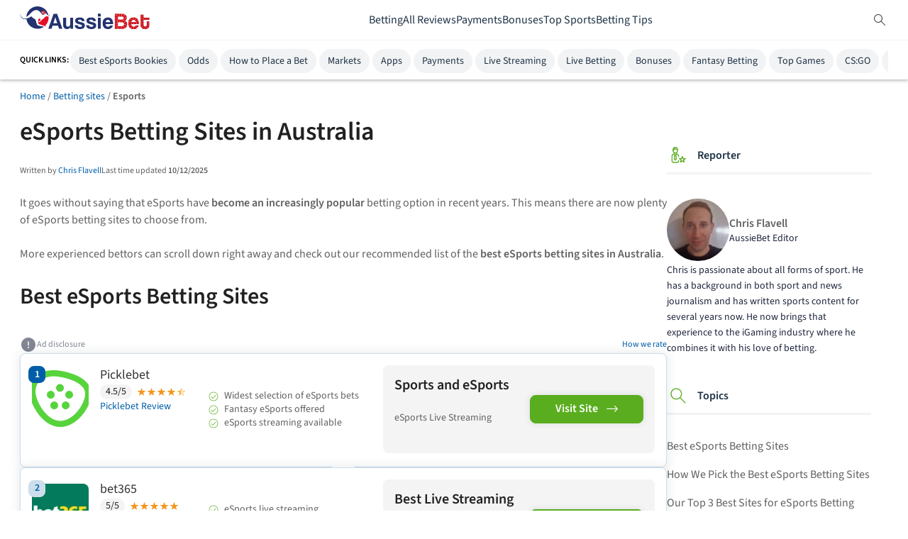

--- FILE ---
content_type: text/html; charset=UTF-8
request_url: https://aussiebet.com/betting-sites/esports/
body_size: 63595
content:
<!DOCTYPE html>
<html lang="en-AU" cf-country="us" cf-state="oh" cf-statename="ohio"><head>
    <meta charset="utf-8">
    <meta name="viewport" content="width=device-width, initial-scale=1.0, maximum-scale=5.0">
    <meta http-equiv="X-UA-Compatible" content="IE=edge">
        <style>.navigation-two-offset{padding-top:40px !important}:root{--gap-2x: 16px;--gap-3x: 24px;--gap-4x: 32px;--padding-1x: 8px;--padding-2x: 16px;--font-size-xs: 12px;--font-size-m: 16px;--font-weight-normal: 400;--font-weight-bold: 600;--line-height-small: 1.4;--line-height-standard: 1.5;--menu-back-link-color: #828693;--border-color-standard: #e6e7e9;--nav-icons-color: #0f333d;--header-bar-height: 56px;--admin-bar-height: 0}:root body.admin-bar{--admin-bar-height: 46px}@media(min-width: 768px){:root body.admin-bar{--admin-bar-height: 32px}}*{box-sizing:border-box;line-height:var(--line-height-standard)}body{margin:0;padding:var(--header-bar-height) 0 0;color:var(--paragraph-color);background:var(--primary-background-color)}body.vertical-sport #content{overflow:initial}figure,img{max-width:100%}figure{margin:0}figure img{display:block}ul,ol{padding:0;margin:0;list-style-type:none}#content ul,#content ol{margin-left:20px}p{margin:0 0 10px;font-style:normal;font-weight:var(--font-weight-normal);font-size:var(--font-size-m);line-height:var(--line-height-m);color:var(--paragraph-color)}a{color:var(--link-color);text-decoration:none}a:hover{text-decoration:underline;color:var(--link-color)}a:focus{color:var(--link-color)}span.aff-link:not(.kbtn){color:var(--link-color);text-decoration:none;cursor:pointer}span.aff-link:not(.kbtn):hover{text-decoration:underline;color:var(--link-color)}span.aff-link:not(.kbtn):focus{color:var(--link-color)}b,strong{font-weight:var(--font-weight-bold)}h1,h2,h3,h4,h5,h6{font-weight:var(--font-weight-bold);font-style:normal;line-height:125%;color:var(--content-title-color)}h1{font-size:28px}@media(min-width: 768px){h1{font-size:36px}}h2{font-size:24px}@media(min-width: 768px){h2{font-size:32px}}h3{font-size:20px}@media(min-width: 768px){h3{font-size:24px}}h4{font-size:18px}@media(min-width: 768px){h4{font-size:20px}}h5{font-size:16px}@media(min-width: 768px){h5{font-size:18px}}:not(html[lang=ja]) .vertical-trust #content>h2{position:relative;margin:0 0 var(--margin-3x) 0}:not(html[lang=ja]) .vertical-trust #content>h2::after{content:"";position:absolute;left:0;bottom:-8px;width:200px;height:4px;background-color:#a8cafa}@media(max-width: 767px){:not(html[lang=ja]) .vertical-trust #content>h2::after{width:40%}}html:not([lang=ja]) body:not(.vertical-trust){font-family:"Source Sans Pro",sans-serif}html:not([lang=ja]) body.vertical-trust{font-family:"DM Sans",sans-serif}html:not([lang=ja]) body.vertical-trust h1,html:not([lang=ja]) body.vertical-trust h2,html:not([lang=ja]) body.vertical-trust h3,html:not([lang=ja]) body.vertical-trust h4,html:not([lang=ja]) body.vertical-trust h5,html:not([lang=ja]) body.vertical-trust h6{font-family:"Poppins",sans-serif}html[lang=ja] body{font-family:"Noto Sans JP",sans-serif}.f-10{font-size:10px}.f-12{font-size:12px}.f-14{font-size:14px}.f-16{font-size:16px}.f-18{font-size:18px}.f-20{font-size:20px}.f-24{font-size:24px}.f-28{font-size:28px}.f-36{font-size:36px}@media(max-width: 767px){.m-f-10{font-size:10px}.m-f-12{font-size:12px}.m-f-14{font-size:14px}.m-f-16{font-size:16px}.m-f-18{font-size:18px}.m-f-20{font-size:20px}.m-f-24{font-size:24px}.m-f-28{font-size:28px}.m-f-36{font-size:36px}}.f-b{font-weight:600}.lh-14{line-height:1.4}.lh-15{line-height:1.5}.text-left{text-align:left}.text-center{text-align:center}.text-right{text-align:right}.font-italic{font-style:italic}.d-flex{display:flex}.d-grid{display:grid}.d-inline{display:inline}.flex-col{flex-direction:column}.flex-row{flex-direction:row}.flex-j-center{justify-content:center}.flex-j-space-b{justify-content:space-between}.flex-j-space-e{justify-content:space-evenly}.flex-j-space-end{justify-content:flex-end}.flex-a-center{align-items:center}.self-start{align-self:flex-start}.flex-wrap{flex-wrap:wrap}.flex-nowrap{flex-wrap:nowrap}.flex-grow{flex-grow:1}.justify-items-start{justify-items:start}.d-none{display:none !important}@media(max-width: 767px){.m-d-block{display:block}.d-none-mobile{display:none}.flex-col-mobile{flex-direction:column}.flex-col-reverse-mobile{flex-direction:column-reverse}.d-flex-mobile{display:flex}}@media(min-width: 768px){.d-none-tablet-up{display:none}.t-flex-row{flex-direction:row}}@media(min-width: 1224px){.d-none-desktop{display:none}}.pos-f{position:fixed}.pos-r{position:relative}.pos-a{position:absolute}.top-0{top:0}.right-0{right:0}.top-20{top:20px}.mt-0{margin-top:0}.mb-0{margin-bottom:0}.mt-4px{margin-top:4px}.mb-4px{margin-bottom:4px}.mt-1x{margin-top:8px}.mb-1x{margin-bottom:8px}.mt-2x{margin-top:16px}.mb-2x{margin-bottom:16px}.mt-3x{margin-top:24px}.mb-3x{margin-bottom:24px}.mt-4x{margin-top:32px}.mb-4x{margin-bottom:32px}.mt-5x{margin-top:40px}.mb-5x{margin-bottom:40px}.mt-12px{margin-top:12px}.mb-12px{margin-bottom:12px}.mta{margin-top:auto}.mla{margin-left:auto}.mra{margin-right:auto}.mr-1x{margin-right:8px}.ml-1x{margin-left:8px}@media(min-width: 1224px){.d-mt-2x{margin-top:16px}.d-mt-3x{margin-top:24px}}.m-0{margin:0}.my-2x{margin-top:16px;margin-bottom:16px}@media(max-width: 767px){.m-mb-2x{margin-bottom:16px}}.p-1x{padding:8px}.pl-1x{padding-left:8px}.pr-1x{padding-right:8px}.pt-1x{padding-top:8px}.pb-1x{padding-bottom:8px}.py-1x{padding-top:8px;padding-bottom:8px}.px-1x{padding-left:8px;padding-right:8px}.p-2x{padding:16px}.pl-2x{padding-left:16px}.pr-2x{padding-right:16px}.pt-2x{padding-top:16px}.pb-2x{padding-bottom:16px}.py-2x{padding-top:16px;padding-bottom:16px}.px-2x{padding-left:16px;padding-right:16px}.p-3x{padding:24px}.pl-3x{padding-left:24px}.pr-3x{padding-right:24px}.pt-3x{padding-top:24px}.pb-3x{padding-bottom:24px}.py-3x{padding-top:24px;padding-bottom:24px}.px-3x{padding-left:24px;padding-right:24px}@media(min-width: 768px){.t-p-2x{padding:16px}.t-px-2x-up{padding-left:16px;padding-right:16px}}@media(max-width: 1223px){.t-px-2x{padding-left:16px;padding-right:16px}}.p-0{padding:0}.pr-12{padding-right:12px}.pl-12{padding-left:12px}@media(max-width: 767px){.m-p-2x{padding:16px}.m-px-2x{padding-left:16px;padding-right:16px}.m-pl-2x{padding-left:16px}.m-pr-2x{padding-right:16px}.m-pt-2x{padding-top:16px}.m-pt-3x{padding-top:24px}.m-pt-4x{padding-top:32px}.m-p-0{padding:0}.m-px-0{padding-left:0;padding-right:0}}.b-r-0{border-radius:0}.b-r-1x{border-radius:4px}.b-r-2x{border-radius:8px}.b-r-10{border-radius:10px}.b-r-rounded{border-radius:50%}.gap-1x{gap:8px}.gap-2x{gap:16px}.gap-3x{gap:24px}.gap-5x{gap:40px}.h-100{height:100%}.c-p{cursor:pointer}.w-100{width:100%}.w-100vw{position:absolute;width:100vw;left:0}.bg-w{background-color:#fff}.o-h{overflow:hidden}.list-none{list-style-type:none}.ki-search:before{display:none !important}.txt-c{text-align:center}#header{z-index:100}#main-header{order:2}#content{background:var(--primary-background-color);order:3;overflow:hidden;margin-bottom:24px}@media(min-width: 768px)and (max-width: 1223px){#content{margin-bottom:160px}}#content p{margin:0 0 var(--margin-3x)}#content h1{margin-top:var(--margin-2x);margin-bottom:var(--margin-3x)}@media(min-width: 768px)and (max-width: 1223px){#content h1{margin-top:var(--margin-3x);margin-bottom:var(--margin-4x)}}@media(min-width: 1224px){#content h1{margin-top:0}}#content h2,#content h3,#content h4,#content h5{margin:0 0 var(--margin-2x) 0}#content figure{margin-left:auto;margin-right:auto}#content>:first-child:not(h1),#content>:first-child>:first-child:not(h1){margin-top:0}#content>:last-child{margin-bottom:0}#sidebar{order:4;min-height:400px}@media(min-width: 1224px){#sidebar{min-height:600px}}@media(min-width: 1224px){.wrapper{width:1224px}#content{max-width:912px;order:2}#content.no-sidebar{max-width:100%}#sidebar{width:288px}}ol,ul{color:var(--paragraph-color);font-size:var(--font-size-m);margin-bottom:var(--margin-2x)}ol li,ul li{margin-bottom:var(--margin-2x)}ol li:last-child,ul li:last-child{margin-bottom:0}ol li h3:first-child,ul li h3:first-child{margin-top:-28px}ol{counter-reset:item}ol li::before{content:counter(item) ". ";counter-increment:item;color:var(--ol-bullet-color);display:inline-block;width:1em;margin-left:-1em}ul:not([class]) li::before,ul.wp-block-list li::before{content:"";background-color:var(--ol-bullet-color);display:inline-block;margin-left:-1em;height:6px;width:6px;border-radius:50%;position:relative;top:-3px;margin-right:5px}.author-role{color:var(--author-role, #666)}div[id^=attachment]{max-width:100%}#navigation-two{background:var(--qn-nav-bg-color);height:56px;border-top:var(--qn-bt);z-index:1000;position:sticky;top:0}@media(max-width: 1200px){#navigation-two::after{content:"";position:absolute;top:0;right:0;width:150px;height:100%;background:linear-gradient(to right, transparent, var(--qn-nav-bg-color));pointer-events:none;z-index:2;transition:opacity .3s ease}#navigation-two.gradient-hidden::after{opacity:0}}#navigation-two .wrapper{z-index:1;position:relative}#navigation-two .wrapper .title{align-self:center;text-transform:uppercase;color:#000;font-size:12px;line-height:18px;white-space:nowrap}@media(min-width: 768px){#navigation-two .wrapper .title{display:block}}#navigation-two .wrapper ul#navigation-anchor-menu{white-space:nowrap;height:52px;overflow-x:auto;overflow-y:hidden;scrollbar-width:none;user-select:none;scroll-snap-type:x mandatory;-webkit-overflow-scrolling:touch}#navigation-two .wrapper ul#navigation-anchor-menu::-webkit-scrollbar{display:none}#navigation-two .wrapper ul#navigation-anchor-menu li{display:inline-block;margin:0;padding:0 2px}#navigation-two .wrapper ul#navigation-anchor-menu li a{color:var(--qn-link-color);background-color:var(--qn-bg-color);border-radius:var(--qn-radius);padding:var(--qn-padding);text-decoration:none;font-size:var(--font-size-s);line-height:var(--line-height-small);scroll-snap-align:start}#navigation-two .wrapper ul#navigation-anchor-menu li a.active,#navigation-two .wrapper ul#navigation-anchor-menu li a:hover{background-color:var(--qn-active-bg-color);color:var(--qn-active-link-color)}#navigation-two .wrapper ul#navigation-anchor-menu li a.active{font-weight:var(--font-weight-bold)}#navigation{background-color:var(--nav-bg-color);box-shadow:var(--nav-shadow)}#navigation.remove-main-nav #navigation-one{max-height:0;overflow-y:hidden}#navigation-top{background:#fff;box-shadow:var(--nav-nt-two-bg)}@media(max-width: 767px){body:has(#navigation-menu-items.is-opened){overflow:hidden}}#navigation-mobile-trigger span{display:block;width:22px;height:2px;background-color:var(--nav-icons-color);margin:2px 0}#navigation-mobile-trigger.is-opened span:nth-child(1){transform:translateY(5px) rotate(45deg)}#navigation-mobile-trigger.is-opened span:nth-child(2){height:0}#navigation-mobile-trigger.is-opened span:nth-child(3){transform:translateY(-5px) rotate(-45deg)}#navigation-one{gap:var(--gap-2x);height:56px;max-height:56px;transition:max-height 300ms ease-in-out;z-index:5}@media(min-width: 768px){#navigation-one{gap:var(--gap-3x)}}@media(min-width: 1224px){#navigation-one{gap:var(--gap-4x)}}.menu-is-opened #header{z-index:10000}@media(max-width: 767px){#navigation-menu-items{position:fixed;top:var(--header-bar-height);right:-100%;background:#fff;width:80%;height:100dvh;display:flex;flex-direction:column;padding:var(--padding-3x);gap:var(--gap-3x);transition-duration:var(--transition-speed);border-top:#efeff0 1px solid;overflow-y:scroll;max-height:calc(100dvh - var(--header-bar-height) - 10px)}#navigation-menu-items:before{content:"";display:block;position:fixed;background:red;height:100vh;width:20%;left:100%;top:var(--header-bar-height);background:rgba(0,0,0,.6);transition-duration:var(--transition-speed)}#navigation-menu-items.is-opened{right:0}#navigation-menu-items.is-opened:before{left:0}#navigation-menu-items.subitems-are-active{right:100%}}@media(min-width: 768px){#navigation-menu-items{display:flex;flex-direction:row;gap:var(--gap-3x);height:100%;min-height:var(--header-bar-height)}}.navigation-menu-item{color:var(--mobile-menu-color)}@media(max-width: 767px){.navigation-menu-item{justify-content:space-between;-webkit-tap-highlight-color:rgba(0,0,0,0)}}@media(min-width: 768px){.navigation-menu-item{height:100%}}.navigation-menu-item .navigation-title{color:var(--mobile-menu-color)}@media(min-width: 768px){.navigation-menu-item:hover{color:var(--nav-main-color)}.navigation-menu-item:hover .navigation-title{color:var(--nav-main-color)}}@media(min-width: 768px){.navigation-menu-item.is-active .navigation-title{font-weight:bold;color:var(--nav-main-color)}.navigation-menu-item.is-active .navigation-title .navigation-title{color:var(--nav-main-color)}}.navigation-menu-item.is-active .navigation-menu-subitem{display:flex}.navigation-menu-item.is-active .navigation-menu-subitem a:hover{color:var(--nav-main-color)}@media(max-width: 767px){.navigation-menu-item.is-active .navigation-menu-subitem{display:flex}}@media(min-width: 768px){.navigation-menu-item .arrow{display:none}}.navigation-menu-item a,.navigation-menu-item i{color:var(--mobile-menu-color)}.navigation-menu-item a:hover,.navigation-menu-item a:active,.navigation-menu-item a:focus{color:var(--mobile-menu-color);text-decoration:none}.navigation-menu-subitem{gap:var(--gap-3x)}@media(min-width: 768px){.navigation-menu-subitem{display:none}}@media(max-width: 767px){.navigation-menu-subitem{padding:var(--padding-3x);position:absolute;top:0;width:100%;flex-direction:column;background-color:#fff;height:100vh;right:-100%;transition-duration:var(--transition-speed);z-index:1}.navigation-menu-subitem.is-active{right:0}}@media(min-width: 768px){.navigation-menu-subitem{padding-top:var(--padding-2x);padding-bottom:var(--padding-2x);box-shadow:0 2px 4px rgba(0,0,0,.25);background:#fff;position:absolute;left:0;width:100vw;top:var(--header-bar-height);justify-content:center;align-items:center}}.navigation-menu-subitem a,.navigation-menu-subitem div{display:flex}.navigation-menu-subitem a.navigation-back,.navigation-menu-subitem div.navigation-back{color:var(--menu-back-link-color)}.navigation-menu-subitem a.navigation-back i,.navigation-menu-subitem div.navigation-back i{color:var(--menu-back-link-color)}.navigation-menu-subitem a.navigation-back svg,.navigation-menu-subitem div.navigation-back svg{transform:rotate(180deg)}.navigation-menu-subitem a.navigation-back svg path,.navigation-menu-subitem div.navigation-back svg path{fill:var(--menu-back-link-color)}@media(max-width: 767px){.navigation-menu-subitem a,.navigation-menu-subitem div{align-items:center;gap:var(--gap-1x)}}@media(min-width: 768px){.navigation-menu-subitem a,.navigation-menu-subitem div{flex-direction:column;align-items:center}.navigation-menu-subitem a.navigation-back,.navigation-menu-subitem div.navigation-back{display:none}}@media(min-width: 1224px){.navigation-menu-subitem a:hover,.navigation-menu-subitem div:hover{text-decoration:none}.navigation-menu-subitem a:hover img,.navigation-menu-subitem div:hover img{filter:var(--filter-navigation-hover)}.navigation-menu-subitem a:hover span,.navigation-menu-subitem div:hover span{color:var(--nav-main-color)}}.navigation-menu-subitem img{height:24px;width:24px}@media(min-width: 768px){.navigation-menu-subitem img{width:32px;height:32px}}.navigation-menu-subitem span{font-size:var(--font-size-m)}@media(min-width: 768px){.navigation-menu-subitem span{font-size:var(--font-size-xs)}}@media(max-width: 767px){#navigation-menu-items:has(.customNavigation){padding:0 0 126px 0 !important;gap:0 !important;background:#1d3245 !important;box-shadow:0px 2px 4px 0px rgba(0,0,0,.16);width:343px}#navigation-menu-items:has(.customNavigation)::before{display:none !important}}@media(max-width: 520px){#navigation-menu-items:has(.customNavigation){width:95%}}@media(max-width: 768px){#navigation-menu-items .first-level-title.is-active{border-bottom:4px solid #5aad1e;background:#f0ffe7;box-shadow:0px 2px 4px 0px rgba(0,0,0,.16)}}#navigation-menu-items .customNavigation{background-color:#fff;position:relative}#navigation-menu-items .customNavigation .first-level-title{display:flex;justify-content:space-between;align-items:center}@media(min-width: 768px)and (max-width: 1223px){#navigation-menu-items .customNavigation .first-level-title a{font-size:13px}}@media(min-width: 768px){#navigation-menu-items .customNavigation .first-level-title #chevron-down{display:none}}@media(max-width: 767px){#navigation-menu-items .customNavigation{flex-direction:column !important}#navigation-menu-items .customNavigation #chevron-down{display:block}#navigation-menu-items .customNavigation #chevron-down.is-opened{transform:rotate(180deg)}#navigation-menu-items .customNavigation .first-level-title{width:100%;padding:8px 16px !important}}@media(min-width: 768px){#navigation-menu-items .customNavigation:hover .navigation-menu-subitem{display:flex !important}}#navigation-menu-items .customNavigation .second-level-title{width:100%;display:flex;flex-direction:row;justify-content:space-between;align-items:center}@media(max-width: 768px){#navigation-menu-items .customNavigation .second-level-title{padding:8px 16px}#navigation-menu-items .customNavigation .second-level-title svg{transform:rotate(90deg)}#navigation-menu-items .customNavigation .second-level-title.is-opened{border-bottom:1px solid #5aad1e;background:#f0ffe7}#navigation-menu-items .customNavigation .second-level-title.is-opened svg{transform:rotate(270deg)}}@media(min-width: 1224px){#navigation-menu-items .customNavigation .second-level-title{gap:16px}}#navigation-menu-items .customNavigation .navigation-menu-subitem{gap:0 !important;padding:0 !important;flex-direction:column !important;align-items:flex-start !important}@media(max-width: 768px){#navigation-menu-items .customNavigation .navigation-menu-subitem{height:0;overflow-y:hidden;left:0;position:relative}#navigation-menu-items .customNavigation .navigation-menu-subitem.is-opened{height:max-content}}@media(min-width: 1224px){#navigation-menu-items .customNavigation .navigation-menu-subitem{width:240px !important}#navigation-menu-items .customNavigation .navigation-menu-subitem img,#navigation-menu-items .customNavigation .navigation-menu-subitem img:hover{filter:none !important}}#navigation-menu-items .customNavigation .navigation-menu-subitem .menu-subitem-container{width:100%}@media(min-width: 1224px){#navigation-menu-items .customNavigation .navigation-menu-subitem .menu-subitem-container{position:relative;display:flex;flex-direction:row !important;justify-content:space-between !important;padding:8px 12px !important;gap:16px}#navigation-menu-items .customNavigation .navigation-menu-subitem .menu-subitem-container:hover .navigation-menu-sub-sub-items{display:flex !important}#navigation-menu-items .customNavigation .navigation-menu-subitem .menu-subitem-container .navigation-menu-sub-sub-items{position:absolute;top:0}}@media(max-width: 768px){#navigation-menu-items .customNavigation .navigation-menu-subitem .menu-subitem-container{display:grid !important;padding:0 !important}#navigation-menu-items .customNavigation .navigation-menu-subitem .menu-subitem-container.is-opened{border-bottom:1px solid #5aad1e;background:#f0ffe7}}#navigation-menu-items .customNavigation .navigation-menu-subitem .menu-subitem-container:hover{background:#f0ffe7}#navigation-menu-items .customNavigation .navigation-menu-subitem .menu-subitem-container .navigation-menu-sub-sub-items{display:none;width:100% !important;background-color:#fff}@media(min-width: 1224px){#navigation-menu-items .customNavigation .navigation-menu-subitem .menu-subitem-container .navigation-menu-sub-sub-items{position:absolute;left:100%;box-shadow:0px 2px 4px 0px rgba(0,0,0,.16);border-radius:0px 0px 8px 8px}}@media(max-width: 768px){#navigation-menu-items .customNavigation .navigation-menu-subitem .menu-subitem-container .navigation-menu-sub-sub-items{flex-direction:column;align-items:flex-start;background-color:#f9f9f9 !important}}#navigation-menu-items .customNavigation .navigation-menu-subitem .menu-subitem-container .navigation-menu-sub-sub-items.is-opened{display:flex}@media(min-width: 1224px){#navigation-menu-items .customNavigation .navigation-menu-subitem .menu-subitem-container .navigation-menu-sub-sub-items a{padding:8px 12px;width:100% !important}#navigation-menu-items .customNavigation .navigation-menu-subitem .menu-subitem-container .navigation-menu-sub-sub-items a:hover{background:#f0ffe7}}@media(max-width: 768px){#navigation-menu-items .customNavigation .navigation-menu-subitem .menu-subitem-container .navigation-menu-sub-sub-items a{width:100%;padding:8px 32px}}#navigation-menu-items .customNavigation .navigation-menu-subitem a{display:flex;flex-direction:row;gap:8px}#navigation-menu-items .customNavigation .navigation-menu-subitem a span{color:#000;font-size:16px;font-style:normal;font-weight:400;line-height:normal}#navigation-menu-items .customNavigation .navigation-menu-subitem svg{min-width:24px;min-height:24px}.search-toggle-modal{background:none;border:none}.search-modal{position:fixed;top:56px;left:0;width:100%;height:100dvh;background:rgba(31,38,61,.8);backdrop-filter:blur(10px);display:none;justify-content:center;padding:16px;z-index:9999}.search-modal.modal-open{display:flex}.search-modal-content{max-width:622px;max-height:433px;width:100%;height:100%}@media(min-width: 1224px){.search-modal-content{margin-top:125px}}.search-modal-content input{width:100%;padding:12px;font-size:16px;font-weight:400;font-family:source-sans-pro,sans-serif;line-height:24px;border:1px solid #9b9fa9;border-radius:8px;background-color:#fff}.search-modal-content input:focus{border:none;outline:none}.search-modal-content .search-modal-submit{display:none}@media(min-width: 768px){.search-modal-content .search-modal-submit{display:flex;justify-content:center;align-items:center;background-color:#5aad1e;color:#fff;padding:8px 16px;min-width:166px;width:auto;border:none;border-radius:8px;font-family:source-sans-pro,sans-serif;font-size:16px;font-weight:600;line-height:24px;cursor:not-allowed;opacity:.6}.search-modal-content .search-modal-submit.show-button{background-color:#5aad1e;color:#fff;cursor:pointer;opacity:1}.search-modal-content .search-modal-submit a{font-family:source-sans-pro,sans-serif;font-size:16px;font-weight:600;line-height:24px;color:#fff}}.search-modal-content .search-modal-submit:hover{background-color:#7bbd4b}.search-modal-content .search-toggle-submit{display:none}.search-modal-content .search-toggle-submit.show-button{display:flex;justify-content:center;width:100%;min-height:48px;padding:8px 16px;border:none;border-radius:16px;background-color:#5aad1e;color:#fff !important;margin-top:16px;font-size:16px;font-weight:600;color:#fff !important;text-align:center;cursor:pointer;text-decoration:none;align-items:center}@media(min-width: 768px){.search-modal-content .search-toggle-submit.show-button{display:none}}.search-modal-content .search-toggle-submit:hover{background-color:#7bbd4b}@media(min-width: 768px){.search-input-container-header{display:flex;gap:16px}}.search-input-container{position:relative;width:100%}.search-input-container .search-input-with-icons{padding-left:40px;padding-right:40px}.search-input-container .search-input-icon{position:absolute;top:50%;transform:translateY(-50%)}.search-input-container .search-input-icon.search-input-icon-left{left:12px}.search-input-container .search-input-icon.search-input-icon-right{right:12px;background:none;border:none;cursor:pointer;padding-top:7px}.search-result-container{background-color:#fff;border-radius:8px;padding:8px 8px 8px 12px;margin-top:16px;display:none}.search-result-container.show{display:block}@media(min-width: 768px){.search-result-container{padding:16px 12px 16px 16px}}.search-result-container .search_result{max-height:245px;background-color:#fff;border-radius:12px;overflow-y:auto;overflow-x:hidden}@media(min-width: 768px){.search-result-container .search_result{max-height:337px}}.search-result-container .search_result .search-results-header{font-weight:400;font-size:14px;color:#333;line-height:20px}.search-result-container .search_result ul{width:100% !important;list-style:none;background:#fff;z-index:99;border:none;display:flex;flex-direction:column;margin:8px 0 0 0;gap:8px}@media(min-width: 768px){.search-result-container .search_result ul{margin-top:16px}}.search-result-container .search_result ul li{margin:0;position:relative;display:flex;align-items:flex-start;border-radius:8px;transition:background-color .2s ease;gap:8px}.search-result-container .search_result ul li:before{display:none}.search-result-container .search_result ul li:hover{background-color:#f8f9fa}.search-result-container .search_result ul li .search-result-image{width:45px;height:45px;border-radius:8px;object-fit:cover;flex-shrink:0}.search-result-container .search_result ul li .search-result-type{font-size:12px;color:#333;border-radius:12px;font-weight:400;line-height:18px}.search-result-container .search_result ul li .search-result-content{display:flex;flex-direction:column;flex:1}.search-result-container .search_result ul li a{text-decoration:none;color:#333;font-weight:400;font-size:16px;line-height:20px}.search-result-container .search_result ul li a:hover{color:#1a73e8}.search-result-container .search_result ul li a strong{background-color:#dafbe6;padding:2px 4px;border-radius:3px}.search-result-container .search_result ul li.no-results{justify-content:center;padding:16px}.search-result-container .search_result ul li.no-results:hover{background-color:rgba(0,0,0,0)}.search-result-container .search_result ul li.no-results .no-results-message{color:rgba(51,51,51,.7);font-size:16px;font-weight:400;line-height:20px;text-align:center}.search-loading-indicator{display:flex;justify-content:center;align-items:center;margin-top:16px;padding:12px 24px}.search-loading-indicator.hidden{display:none}.search-loading-indicator .loading-text{color:rgba(51,51,51,.7);font-family:source-sans-pro,sans-serif;font-size:14px;font-weight:400;line-height:20px;text-align:center}.search-loading-indicator .loading-text::after{content:"";animation:loading-dots 1.5s infinite}.search-scroll-trigger{height:1px;width:100%;margin-top:8px}@keyframes loading-dots{0%,20%{content:""}40%{content:"."}60%{content:".."}80%,100%{content:"..."}}body.modal-body-overflow-hidden{overflow:hidden}.search-results-full-width{width:100% !important}.page-template-template-trust-blog .share-article-section-container,.page-template-template-trust-blog-item .share-article-section-container,.page-template-template-reviews .share-article-section-container,.top-mobile-widget .share-article-section-container,.herobanner-container .share-article-section-container,.ao-blog-container .share-article-section-container,.sport-blog-container .share-article-section-container,.c-gold-container .share-article-section-container,.sitemap .share-article-section-container,.home-header .share-article-section-container,.herobanner-article .share-article-section-container,.content-container .share-article-section-container,.review-top-section .share-article-section-container{position:relative;display:flex;justify-content:space-between}.page-template-template-trust-blog .share-article-section-container .share-article-section,.page-template-template-trust-blog-item .share-article-section-container .share-article-section,.page-template-template-reviews .share-article-section-container .share-article-section,.top-mobile-widget .share-article-section-container .share-article-section,.herobanner-container .share-article-section-container .share-article-section,.ao-blog-container .share-article-section-container .share-article-section,.sport-blog-container .share-article-section-container .share-article-section,.c-gold-container .share-article-section-container .share-article-section,.sitemap .share-article-section-container .share-article-section,.home-header .share-article-section-container .share-article-section,.herobanner-article .share-article-section-container .share-article-section,.content-container .share-article-section-container .share-article-section,.review-top-section .share-article-section-container .share-article-section{margin-left:auto}.page-template-template-trust-blog .share-article-section,.page-template-template-trust-blog-item .share-article-section,.page-template-template-reviews .share-article-section,.top-mobile-widget .share-article-section,.herobanner-container .share-article-section,.ao-blog-container .share-article-section,.sport-blog-container .share-article-section,.c-gold-container .share-article-section,.sitemap .share-article-section,.home-header .share-article-section,.herobanner-article .share-article-section,.content-container .share-article-section,.review-top-section .share-article-section{position:relative;display:flex;justify-content:space-between;justify-self:end}@media(max-width: 767px){.page-template-template-trust-blog .share-article-section,.page-template-template-trust-blog-item .share-article-section,.page-template-template-reviews .share-article-section,.top-mobile-widget .share-article-section,.herobanner-container .share-article-section,.ao-blog-container .share-article-section,.sport-blog-container .share-article-section,.c-gold-container .share-article-section,.sitemap .share-article-section,.home-header .share-article-section,.herobanner-article .share-article-section,.content-container .share-article-section,.review-top-section .share-article-section{flex-direction:column}}.page-template-template-trust-blog .share-article-section-cards,.page-template-template-trust-blog-item .share-article-section-cards,.page-template-template-reviews .share-article-section-cards,.top-mobile-widget .share-article-section-cards,.herobanner-container .share-article-section-cards,.ao-blog-container .share-article-section-cards,.sport-blog-container .share-article-section-cards,.c-gold-container .share-article-section-cards,.sitemap .share-article-section-cards,.home-header .share-article-section-cards,.herobanner-article .share-article-section-cards,.content-container .share-article-section-cards,.review-top-section .share-article-section-cards{flex-direction:column}.page-template-template-trust-blog .share-article-section .top-mobile-widget,.page-template-template-trust-blog-item .share-article-section .top-mobile-widget,.page-template-template-reviews .share-article-section .top-mobile-widget,.top-mobile-widget .share-article-section .top-mobile-widget,.herobanner-container .share-article-section .top-mobile-widget,.ao-blog-container .share-article-section .top-mobile-widget,.sport-blog-container .share-article-section .top-mobile-widget,.c-gold-container .share-article-section .top-mobile-widget,.sitemap .share-article-section .top-mobile-widget,.home-header .share-article-section .top-mobile-widget,.herobanner-article .share-article-section .top-mobile-widget,.content-container .share-article-section .top-mobile-widget,.review-top-section .share-article-section .top-mobile-widget{width:auto;padding:9.5px 0px}.page-template-template-trust-blog .share-article-section .share-article-button,.page-template-template-trust-blog-item .share-article-section .share-article-button,.page-template-template-reviews .share-article-section .share-article-button,.top-mobile-widget .share-article-section .share-article-button,.herobanner-container .share-article-section .share-article-button,.ao-blog-container .share-article-section .share-article-button,.sport-blog-container .share-article-section .share-article-button,.c-gold-container .share-article-section .share-article-button,.sitemap .share-article-section .share-article-button,.home-header .share-article-section .share-article-button,.herobanner-article .share-article-section .share-article-button,.content-container .share-article-section .share-article-button,.review-top-section .share-article-section .share-article-button{display:flex;align-items:center;width:max-content;gap:4px;border:var(--poll-secondary-border);border-radius:88px;background-color:var(--component-background);cursor:pointer;padding:4px 16px;margin-bottom:24px;color:var(--link-color);font-size:14px;font-weight:600;line-height:24px}.page-template-template-trust-blog .share-article-section .share-article-button img,.page-template-template-trust-blog-item .share-article-section .share-article-button img,.page-template-template-reviews .share-article-section .share-article-button img,.top-mobile-widget .share-article-section .share-article-button img,.herobanner-container .share-article-section .share-article-button img,.ao-blog-container .share-article-section .share-article-button img,.sport-blog-container .share-article-section .share-article-button img,.c-gold-container .share-article-section .share-article-button img,.sitemap .share-article-section .share-article-button img,.home-header .share-article-section .share-article-button img,.herobanner-article .share-article-section .share-article-button img,.content-container .share-article-section .share-article-button img,.review-top-section .share-article-section .share-article-button img{width:24px;height:24px;object-fit:cover}@media(max-width: 767px){.page-template-template-trust-blog .share-article-section .share-article-button,.page-template-template-trust-blog-item .share-article-section .share-article-button,.page-template-template-reviews .share-article-section .share-article-button,.top-mobile-widget .share-article-section .share-article-button,.herobanner-container .share-article-section .share-article-button,.ao-blog-container .share-article-section .share-article-button,.sport-blog-container .share-article-section .share-article-button,.c-gold-container .share-article-section .share-article-button,.sitemap .share-article-section .share-article-button,.home-header .share-article-section .share-article-button,.herobanner-article .share-article-section .share-article-button,.content-container .share-article-section .share-article-button,.review-top-section .share-article-section .share-article-button{margin-left:auto}}.page-template-template-trust-blog .share-article-section .share-articles,.page-template-template-trust-blog-item .share-article-section .share-articles,.page-template-template-reviews .share-article-section .share-articles,.top-mobile-widget .share-article-section .share-articles,.herobanner-container .share-article-section .share-articles,.ao-blog-container .share-article-section .share-articles,.sport-blog-container .share-article-section .share-articles,.c-gold-container .share-article-section .share-articles,.sitemap .share-article-section .share-articles,.home-header .share-article-section .share-articles,.herobanner-article .share-article-section .share-articles,.content-container .share-article-section .share-articles,.review-top-section .share-article-section .share-articles{display:none;position:absolute;right:0;bottom:0;width:100%}.page-template-template-trust-blog .share-article-section .share-articles .share-article-items,.page-template-template-trust-blog-item .share-article-section .share-articles .share-article-items,.page-template-template-reviews .share-article-section .share-articles .share-article-items,.top-mobile-widget .share-article-section .share-articles .share-article-items,.herobanner-container .share-article-section .share-articles .share-article-items,.ao-blog-container .share-article-section .share-articles .share-article-items,.sport-blog-container .share-article-section .share-articles .share-article-items,.c-gold-container .share-article-section .share-articles .share-article-items,.sitemap .share-article-section .share-articles .share-article-items,.home-header .share-article-section .share-articles .share-article-items,.herobanner-article .share-article-section .share-articles .share-article-items,.content-container .share-article-section .share-articles .share-article-items,.review-top-section .share-article-section .share-articles .share-article-items{display:flex;position:absolute;right:0;top:0;gap:16px;padding:0 16px;border-radius:8px;z-index:10;background-color:var(--component-background);width:max-content}.page-template-template-trust-blog .share-article-section .share-articles .share-article-items .share-btn,.page-template-template-trust-blog-item .share-article-section .share-articles .share-article-items .share-btn,.page-template-template-reviews .share-article-section .share-articles .share-article-items .share-btn,.top-mobile-widget .share-article-section .share-articles .share-article-items .share-btn,.herobanner-container .share-article-section .share-articles .share-article-items .share-btn,.ao-blog-container .share-article-section .share-articles .share-article-items .share-btn,.sport-blog-container .share-article-section .share-articles .share-article-items .share-btn,.c-gold-container .share-article-section .share-articles .share-article-items .share-btn,.sitemap .share-article-section .share-articles .share-article-items .share-btn,.home-header .share-article-section .share-articles .share-article-items .share-btn,.herobanner-article .share-article-section .share-articles .share-article-items .share-btn,.content-container .share-article-section .share-articles .share-article-items .share-btn,.review-top-section .share-article-section .share-articles .share-article-items .share-btn{text-decoration:none}.page-template-template-trust-blog .share-article-section .share-articles .triangle,.page-template-template-trust-blog-item .share-article-section .share-articles .triangle,.page-template-template-reviews .share-article-section .share-articles .triangle,.top-mobile-widget .share-article-section .share-articles .triangle,.herobanner-container .share-article-section .share-articles .triangle,.ao-blog-container .share-article-section .share-articles .triangle,.sport-blog-container .share-article-section .share-articles .triangle,.c-gold-container .share-article-section .share-articles .triangle,.sitemap .share-article-section .share-articles .triangle,.home-header .share-article-section .share-articles .triangle,.herobanner-article .share-article-section .share-articles .triangle,.content-container .share-article-section .share-articles .triangle,.review-top-section .share-article-section .share-articles .triangle{position:absolute;top:-10px;right:16px;background-color:#fff;width:24px;height:24px;border-radius:4px;transform:rotate(45deg);z-index:9;box-shadow:0px 5px 20px 0px rgba(51,51,51,.1490196078)}.page-template-template-trust-blog .share-article-section .share-articles.show,.page-template-template-trust-blog-item .share-article-section .share-articles.show,.page-template-template-reviews .share-article-section .share-articles.show,.top-mobile-widget .share-article-section .share-articles.show,.herobanner-container .share-article-section .share-articles.show,.ao-blog-container .share-article-section .share-articles.show,.sport-blog-container .share-article-section .share-articles.show,.c-gold-container .share-article-section .share-articles.show,.sitemap .share-article-section .share-articles.show,.home-header .share-article-section .share-articles.show,.herobanner-article .share-article-section .share-articles.show,.content-container .share-article-section .share-articles.show,.review-top-section .share-article-section .share-articles.show{display:flex}.page-template-template-reviews .share-article-button,.page-template-template-trust-blog .content-container .share-article-button,.ao-blog-container .share-article-button,.c-gold-container .share-article-button,.review-top-section .share-article-button,.sport-blog-container .share-article-button{margin-top:16px}.page-template-template-reviews .share-article-items img,.page-template-template-trust-blog .content-container .share-article-items img,.ao-blog-container .share-article-items img,.c-gold-container .share-article-items img,.review-top-section .share-article-items img,.sport-blog-container .share-article-items img{width:28px;height:28px}.review-top-section .share-article-section{justify-self:start}@media(max-width: 1223px){.review-top-section .share-article-section .triangle{left:16px}.review-top-section .share-article-section .share-article-items{left:0}}.herobanner-container .share-article-section{width:fit-content;justify-self:start}@media(min-width: 768px){.herobanner-container .share-article-section{margin-left:32px}}@media(max-width: 1223px){.herobanner-container .share-article-section .triangle{left:16px}.herobanner-container .share-article-section .share-article-items{left:0}}body.vertical-sport .page-template-template-trust-blog .share-article-button,body.vertical-sport .page-template-template-trust-blog-item .share-article-button,body.vertical-sport .page-template-template-reviews .share-article-button,body.vertical-sport .top-mobile-widget .share-article-button,body.vertical-sport .herobanner-container .share-article-button,body.vertical-sport .ao-blog-container .share-article-button,body.vertical-sport .sport-blog-container .share-article-button,body.vertical-sport .c-gold-container .share-article-button,body.vertical-sport .sitemap .share-article-button,body.vertical-sport .home-header .share-article-button,body.vertical-sport .herobanner-article .share-article-button,body.vertical-sport .content-container .share-article-button,body.vertical-sport .review-top-section .share-article-button{border:1px solid #5aad1e !important;color:#5aad1e !important}#bottom-navigation{bottom:0;padding-bottom:calc(var(--padding-1x) + env(safe-area-inset-bottom));box-shadow:0 2px 4px rgba(0,0,0,.85);z-index:9999}#bottom-navigation li:before{display:none}#bottom-navigation a{text-align:center;color:var(--mobile-menu-color)}#bottom-navigation a:hover,#bottom-navigation a:focus,#bottom-navigation a:active{color:var(--mobile-bottom-menu-hover)}#bottom-navigation a:hover img,#bottom-navigation a:focus img,#bottom-navigation a:active img{filter:var(--mobile-bottom-menu-filter)}.breadcrumb_last{font-weight:var(--font-weight-bold)}.home-header .top-mobile-widget{display:block}.home-header .top-mobile-widget>span{margin-right:16px}.home-header .home-header-inner{position:relative}.home-header .home-header-inner img.home-desktop-right-image{position:relative;right:0;top:-20px;z-index:20;max-width:128px;float:right;height:auto}@media only screen and (min-width: 768px)and (max-width: 1199px){.home-header .home-header-inner img.home-desktop-right-image{top:-20px;right:-15px;max-width:295px}}@media only screen and (min-width: 1200px){.home-header .home-header-inner img.home-desktop-right-image{top:-27px;max-width:536px;position:absolute}}.home-header .home-header-title{max-width:calc(100% - 150px);color:#0f333d}@media only screen and (max-width: 767px){.home-header .home-header-title{min-height:110px}}@media only screen and (min-width: 768px){.home-header .home-header-title{margin-top:0;margin-bottom:24px}}@media only screen and (min-width: 768px){.home-header .home-header-title{max-width:calc(100% - 210px)}}@media only screen and (min-width: 1200px){.home-header .home-header-title{max-width:calc(100% - 560px)}}.home-header .home-header-description{color:#1f263d}@media only screen and (min-width: 768px){.home-header .home-header-description{min-height:144px}}@media only screen and (min-width: 1200px){.home-header .home-header-description{min-height:120px;max-width:calc(100% - 560px)}}.home-header .home-header-description p{margin-bottom:24px}.home-header .home-header-description p:last-child{margin-bottom:0}.home-header .home-header-description a{color:#164bca}@media only screen and (min-width: 768px){.home-header .links-container{background-image:var(--home-page-background);background-repeat:no-repeat;background-position:10px top;z-index:30}}.home-header .links-container .links-container-inner{margin:0 !important;list-style-type:none}.home-header .links-container .links-container-inner li{margin:0;padding:0;display:contents}@media only screen and (min-width: 768px){.home-header .links-container .links-container-inner{border:var(--home-page-link-container-border);border-radius:var(--home-page-link-container-border-radius);height:56px;padding-left:var(--home-page-link-container-inner-padding);padding-right:var(--home-page-link-container-inner-padding);background:var(--home-page-link-container-background);color:var(--home-page-text-color);box-shadow:var(--home-page-link-container-shadow);gap:var(--home-page-link-container-button-gap)}}@media only screen and (min-width: 1200px){.home-header .links-container .links-container-inner{max-width:780px}}.home-header .links-container .link-box{color:var(--home-page-text-color);background:var(--home-page-link-container-button-background);align-items:center;width:100%;display:flex;border:1px solid #e6e7e9;height:56px;margin-bottom:8px;border-radius:var(--home-page-header-border-radius);position:relative;box-shadow:var(--component-shadow);justify-content:left}@media only screen and (min-width: 768px){.home-header .links-container .link-box{border:none;height:auto;margin-bottom:0;border-radius:var(--home-page-link-container-border-radius);box-shadow:none;justify-content:var(--home-page-link-container-button-justify-content);flex:auto;width:fit-content}}.home-header .links-container .link-box .link-text{color:var(--home-page-text-color);margin-left:18px}@media only screen and (min-width: 768px){.home-header .links-container .link-box .link-text{margin-left:3px}}.home-header .links-container .link-box:hover{text-decoration:none}.home-header .links-container .link-box:hover .link-text{text-decoration:underline}.home-header .links-container .link-box .link-arrow{position:absolute;right:18px;height:14px;display:var(--home-page-link-container-button-mobile-arrow)}.home-header .links-container .link-box .link-arrow i{font-size:19px;color:var(--home-page-arrow-color)}@media only screen and (min-width: 768px){.home-header .links-container .link-box .link-arrow{display:none}}.home-header .links-container .link-box .icon-container{width:40px;height:40px}@media(min-width: 768px){.home-header .links-container .link-box .icon-container{width:56px;height:56px}}.home-header .links-container .link-box .icon-container svg{width:40px;height:auto;background-image:var(--secondary-icon-color);background-size:cover}@media(min-width: 768px){.home-header .links-container .link-box .icon-container svg{width:56px}}.home-header .links-container .link-box .icon-container svg path{fill:var(--home-page-icon-color)}@media only screen and (min-width: 768px){.home-header .links-container .link-box .icon-container{width:34px;height:34px}.home-header .links-container .link-box .icon-container svg{width:34px}}@media only screen and (min-width: 1200px){.home-header .links-container .link-box .icon-container{width:40px;height:40px}.home-header .links-container .link-box .icon-container svg{width:40px}}.home #container{margin-top:0}.home #container .top-mobile-widget{display:none}@media(min-width: 1224px){.page-template-template-homepage .top-mobile-widget{display:none}}body.page-template-template-homepage #content h2:first-of-type{margin-top:var(--margin-2x)}@media(min-width: 1224px){body.page-template-template-homepage #content h2:first-of-type{margin-top:var(--margin-3x)}}@media(min-width: 1224px){body.page-template-template-homepage #sidebar{margin-top:var(--margin-4x)}}.top-mobile-widget{gap:6px 16px}.top-mobile-widget .last-updated span,.top-mobile-widget .originally-published span{font-weight:bold}.top-mobile-widget .languages .language{margin-right:4px}.top-mobile-widget .languages .flags .icon{margin-bottom:-2px}.pros-cons{grid-template-columns:20px 1fr;grid-gap:12px 10px;margin:0 !important;list-style-type:none}.pros-cons li{display:contents}.pros-cons i{font-weight:700}.pros-cons .ki-thumbs-up{color:var(--thumbs-up)}.pros-cons .ki-thumbs-down{color:var(--thumbs-down);color:var(--thumbs-down)}.review-top-section{display:flex;align-items:center;flex-wrap:wrap;flex-direction:row;grid-gap:24px 18px;margin-bottom:var(--margin-3x);margin-top:var(--margin-2x)}@media(min-width: 1224px){.review-top-section{margin-top:0}}.review-top-section a img{height:80px;width:80px}.review-top-section .top-mobile-widget{margin-bottom:0}@media(min-width: 768px)and (max-width: 1223px){.review-top-section .top-mobile-widget{min-width:500px}}@media(min-width: 1224px){.review-top-section .top-mobile-widget{display:none}}@media(min-width: 1224px){.review-top-section{align-items:start;display:grid;grid-template-columns:80px 5fr 5fr;margin-bottom:var(--margin-3x)}}.review-title-meta{flex:1 1 0}@media(max-width: 1223px){.review-bottom-section h2{order:2}}.review-image{border-radius:var(--tabs-img-border-radius);width:80px;height:80px;flex:0 0 80px}.review-title{font-size:28px;line-height:1.1}.cta-box{order:1;align-self:flex-start;padding:24px 27px 16px 27px;border:var(--cta-border);border-radius:var(--cta-border-radius);box-shadow:var(--cta-shadow);margin-bottom:48px}@media(min-width: 1224px){.cta-box{order:2;max-width:342px;padding:40px 27px 16px 27px}}.cta-box--inner{display:grid;width:100%;grid-template-areas:"offer offer" "hint hint" "button button"}@media only screen and (min-width: 768px)and (max-width: 1200px){.cta-box--inner{grid-template-areas:"offer button" "hint button"}}.cta-box--inner.cta-box--alt{grid-template-areas:"offer offer" "extra-info extra-info" "hint hint" "button button"}@media only screen and (min-width: 768px)and (max-width: 1200px){.cta-box--inner.cta-box--alt{grid-template-areas:"offer offer offer" "extra-info hint button";grid-auto-columns:1fr 2fr 1fr}.cta-box--inner.cta-box--alt .cta-box--value{margin:-2px 0 8px 0}.cta-box--inner.cta-box--alt .cta-box--button{justify-content:flex-end}}.cta-box--title{font-size:var(--font-size-xs);font-weight:var(--font-weight-bold);background-color:var(--cta-box-offer);text-transform:uppercase;color:#fff;padding:2px 8px;width:fit-content;margin-bottom:26px;border-radius:2px;max-width:max-content}.cta-box--flag{position:absolute;top:6px;z-index:-1;filter:var(--offer-flag-filter)}.cta-box--flag.left{left:-16px;top:3px}.cta-box--flag.right{right:-16px;top:3px;transform:rotate(180deg)}.cta-box--offer{grid-area:offer;z-index:3}.cta-box--value{color:var(--brand-color-2);font-size:20px}.cta-box--hint{grid-area:hint;color:var(--content-text-color)}.cta-box--top{text-align:center}.cta-box--button{grid-area:button;text-align:center;margin:24px auto 12px auto;display:flex;flex-basis:auto}.cta-box--button i{vertical-align:middle}@media(max-width: 1223px){.cta-box--button{margin:0;flex-basis:50%;justify-content:center;align-self:center}.cta-box--button a{transform:translateY(0)}}@media(max-width: 767px){.cta-box--button{margin-top:24px}}.cta-box--terms{width:100%;border-top:1px solid var(--border-color-standard);margin-top:16px;padding-top:16px;font-size:12px;line-height:20px}.cta-box--terms svg{width:16px;min-width:16px;display:flex;margin-right:8px;margin-top:-3px}.cta-box--extra-info{display:flex;justify-content:center;align-items:center;margin-bottom:24px}.cta-box--extra-info .img{flex-shrink:0}.cta-box--extra-info>div{vertical-align:middle;display:grid}.cta-box--extra-info img{width:64px;height:64px;border-radius:4px}.cta-box--extra-info i{font-size:12px;letter-spacing:3px}.cta-box--extra-info--title-stars{display:inline-block;margin-left:8px;text-align:left}.cta-box--extra-info--title-stars div:first-child{width:100%;color:var(--cta-box-casino-text);font-size:var(--font-size-m);display:flex;justify-content:left}.cta-box--not-recommended-text{color:var(--link-color);font-weight:600;font-size:var(--font-size-m);text-align:center;align-self:center;margin-bottom:16px}.cta-box--not-recommended-image{max-height:160px;max-width:240px;height:auto;width:auto;margin-bottom:var(--margin-3x)}.cta-box--not-recommended-label{color:var(--cta-box-not-recommended);font-size:var(--font-size-s);font-weight:400;line-height:24px;letter-spacing:0;text-align:center;display:block;margin-bottom:var(--margin-3x);width:100%;margin-top:8px}.cta-box--not-recommended-label:hover{text-decoration:none}@media(min-width: 1224px){.cta-box--not-recommended-label{margin-top:-16px}}.cta-box .fa-star,.cta-box .fa-star-half-alt{color:var(--rating-color)}.cta-box--alt .cta-box--title{background-color:var(--cta-box-offer-alt)}.cta-box--alt .cta-box--extra-info{grid-area:extra-info}.cta-box--alt .cta-box--flag{filter:var(--offer-flag-filter-alt)}.tc{order:15;width:100%;font-size:var(--font-size-xs);line-height:1.5;position:relative;color:var(--primary-text)}.tc .tc-inside{display:flex;align-items:flex-start}.tc .tc-inside svg{flex-shrink:0}.tc p{font-size:var(--font-size-xs);line-height:1.5;position:relative;color:var(--primary-text)}.tc-inside--textwrap{display:flex;width:100%;justify-content:start;padding-left:8px}.tc-inside--text{text-overflow:ellipsis;white-space:nowrap;overflow:hidden;margin:0}.tc-inside--more{white-space:nowrap;cursor:pointer}.tabs{--tabs-tab-link-color: #1f263d}.review-top-left{order:2}@media(min-width: 1224px){.review-top-left{order:1;max-width:784px}}.tabs{order:1;background:rgba(0,0,0,0);border-radius:var(--tabs-border-radius)}@media(min-width: 768px){.tabs{background:var(--tabs-background)}}@media(min-width: 1224px){.tabs{box-shadow:var(--tabs-shadow)}}.tab-navigation{justify-content:space-around;gap:var(--margin-2x);border-bottom:1px solid var(--tabs-separator-color);padding-bottom:6px}@media(max-width: 768px){.tab-navigation{display:none;list-style-type:none;margin:0;padding:0}}.tab-navigation>li{font-size:16px;line-height:12px;border:none;margin-bottom:0;font-weight:normal;width:max-content;margin-top:-4px;padding-top:7px}@media(max-width: 768px){.tab-navigation>li{font-weight:bold;margin-bottom:var(--margin-1x);width:auto}}.tab-navigation>li::before{display:none}.link-color{color:var(--link-color) !important}.tab-link{text-decoration:none;font-weight:bold;color:var(--tabs-tab-link-color)}@media(min-width: 768px){.tab-link{font-weight:normal}.tab-link.is-active{font-weight:bold;color:var(--brand-color)}.tab-link:hover,.tab-link:focus,.tab-link:active,.tab-link.is-active{border-bottom:2px solid var(--brand-color);text-decoration:none;color:var(--brand-color);padding-bottom:6px}}@media(min-width: 768px){:lang(ja) .tab-link:hover,:lang(ja) .tab-link:focus,:lang(ja) .tab-link:active,:lang(ja) .tab-link.is-active{padding-bottom:5.3px}}.tab-accordion-trigger{text-decoration:none;display:none;padding:8px 16px 8px 48px;position:relative;background:var(--tabs-accordion-background);border:var(--tabs-accordion-border);border-bottom:var(--tabs-accordion-border-bottom);border-radius:var(--tabs-accordion-border-radius);color:var(--tabs-accordion-color)}.tab-accordion-trigger:active,.tab-accordion-trigger:focus,.tab-accordion-trigger:hover{text-decoration:none;color:var(--tabs-accordion-color)}.tab-accordion-trigger i{display:block;position:absolute;left:16px;top:12px;transition-duration:.3s}.tab-accordion-trigger.is-active{border-bottom-left-radius:0;border-bottom-right-radius:0}.tab-accordion-trigger.is-active i{transform:rotate(0deg)}@media(max-width: 768px){.tab-accordion-trigger{display:block}}@media(max-width: 1223px){.tabs-panels{display:flex;flex-wrap:wrap;flex-direction:column}}.tab-panel{display:none;order:2}@media(max-width: 768px){.tab-panel{background-color:var(--tabs-background-color);margin-bottom:var(--margin-1x);border-radius:var(--tabs-border-radius);box-shadow:none}}.tab-panel.on-top{order:1}@media(max-width: 768px){.tab-panel{display:block}}.tab-panel.is-active{display:block}.tab-panel .tab-content{padding:var(--padding-2x);display:none;border:none}.tab-panel .tab-content .title{color:var(--tabs-title-color)}.tab-panel .tab-content .title span{font-size:var(--font-size-xxs);font-weight:var(--font-weight-normal)}.tab-panel .tab-content.is-active{display:block;border-bottom-right-radius:var(--tabs-accordion-border-radius);border-bottom-left-radius:var(--tabs-accordion-border-radius)}.tab-panel .tab-content--icon-html-number{display:flex;align-items:center;flex-wrap:nowrap;border-radius:16px;padding:6px 8px;max-width:100%;background:var(--review-tab-games-bg-color)}.tab-panel .tab-content--icon-html-number span:first-of-type{white-space:nowrap;padding-right:4px}.tab-panel .tab-content--icon-html-number img{filter:var(--filter-navigation-hover)}.tab-panel .tab-content .icon-text-number{display:flex;flex-wrap:wrap;gap:8px}.tab-panel .tab-content .k-slider .k-slides{max-height:500px}.tab-panel .tab-content .k-slider .k-slides .k-slide{height:100%}.tab-panel .tab-content .k-slider .k-slides .k-slide figure{width:100%}.tab-panel .tab-content .k-slider .k-slides img{height:auto}@media(max-width: 767px){.tab-panel .tab-content .k-slider .k-slides{max-height:300px;align-items:initial}}@media(min-width: 1224px){.tab-panel .tab-content{padding:var(--padding-3x) var(--padding-3x)}}.review-tab-icon{color:var(--brand-color)}table.table-info-fields.table tr td{border-top:none}table.table-info-fields.table tr>td:first-child{font-weight:bold}.pill-holder{grid-gap:12px 8px}.pill{border-radius:16px;padding:6px 8px;display:inline-flex;column-gap:4px}.pill img{filter:var(--filter-navigation-hover)}.summary{display:flex;flex-direction:column;border-bottom:1px solid var(--tabs-border-color);padding-bottom:var(--padding-3x);gap:var(--gap-2x);align-items:flex-start}@media(min-width: 768px){.summary{gap:var(--gap-3x);flex-direction:row}}.summary>div:first-child{text-align:center}@media(min-width: 768px){.summary>div:first-child{flex:0 0 120px}}.tab-impressions .summary{border-bottom-color:rgba(0,0,0,0);padding-bottom:var(--padding-4x)}.fa-star{color:var(--rating-color)}.single-rating{display:flex;justify-content:left;align-items:center;gap:var(--gap-1x)}@media(min-width: 768px){.single-rating{flex-direction:column;justify-content:center}}.rating-color{color:#515668}.pm-logo{border-radius:var(--tabs-img-border-radius);width:60px;height:36px;box-shadow:var(--primary-shadow);border:1px solid #ebebeb;background:#fff}.software-p-img,.encryption-img,.player-p-img{width:49px;height:36px}.security-img{width:48px;height:37px;object-fit:contain}.tab--payment-method:not(:last-child){border-bottom:1px solid var(--tabs-border-color)}.js-see-all{color:var(--link-color);display:flex;align-items:flex-end}.js-see-all:hover{text-decoration:underline}.js-see-all.hidden{align-items:unset}body.search #content>h1{margin:32px 0 45px}body.search #content>h1 span.highlight{color:#0f338a;background:none;box-shadow:none;margin:0;padding:0}body.search #content .nav-tabs{border-color:#9b9fa9}body.search #content .nav-tabs>li a{border-bottom:none;font-size:16px;color:#1f263d;padding:7px 10px}@media(min-width: 1224px){body.search #content .nav-tabs>li a{font-size:18px;padding:7px 20px}}body.search #content .nav-tabs>li a:hover{background:none;color:#1f263d;border:1px solid rgba(0,0,0,0)}body.search #content .nav-tabs>li.active>a{border:none;border-bottom:3px solid #0f338a;font-weight:bold;color:#0f338a}body.search #content .nav-tabs>li.active>a:hover,body.search #content .nav-tabs>li.active>a:focus{border:none;border-bottom:3px solid #0f338a;background:none}body.search #content .nav-tabs+.tab-content{border:none;padding:25px 0}body.search #content .nav-tabs+.tab-content article{border:1px solid #e6e7e9;padding:30px 40px}body.search #content .nav-tabs+.tab-content article h3 a{color:#0f333d}body.search #content .nav-tabs+.tab-content article h3 a .highlight{background:#eceff6;box-shadow:none;padding:3px 5px}body.search #content .nav-tabs+.tab-content article h3 a:hover{text-decoration:none}body.search #content .nav-tabs+.tab-content ul.pagination{display:flex;justify-content:center;margin-top:26px}body.search #content .tab-content{display:block}body.search #content .search-no-result{text-align:center;color:#1f263d}body.search #content .search-no-result h4{font-weight:bold;font-size:20px;line-height:125%;color:#0f338a}body.vertical-trust .tab-link.is-active{color:var(--link-color);border-bottom:2px solid var(--link-color)}body.vertical-trust .tab-link:hover{color:var(--link-color);border-bottom:2px solid var(--link-color)}#sidebar .widgets-title{margin-top:36px}#sidebar .sidebar-page-details__content{padding:8px 0}#sidebar .sidebar-page-details__content>div:last-child{margin-bottom:0}@media only screen and (min-width: 768px)and (max-width: 990px){#sidebar .sidebar-page-details__content>div:nth-child(2){display:none}}#sidebar .sidebar-page-details__content i{height:24px}#sidebar .sidebar-page-details__content i svg{display:inline-block;max-height:24px;margin-right:8px}#sidebar .sidebar-page-details__content span:not(.language){font-weight:bolder;margin-left:4px}@media only screen and (min-width: 768px)and (max-width: 990px){#sidebar .sidebar-page-details__content span:not(.language){display:block;max-width:80px;margin-top:auto}}#sidebar .sidebar-page-details__content .languages .flags{display:inline-block;height:21px}#sidebar .sidebar-page-details__content .languages .flags img{width:16px;border-radius:2px;margin-bottom:-2px;margin-right:2px}#sidebar .widgets-title{display:flex;align-items:center;padding-top:4px;padding-bottom:8px;margin-bottom:8px}#sidebar .widgets-title i{height:32px;width:32px;background-image:var(--secondary-icon-color)}#sidebar .widgets-title i svg{width:32px;height:32px}#sidebar .widgets-title i svg path{fill:var(--brand-color)}#sidebar .widgets-title span{font-weight:var(--font-weight-bold);font-size:16px;padding-left:11px;line-height:32px;align-self:flex-start}#sidebar body.vertical-trust #sidebar .widgets-title{margin-bottom:0}#top-widget .widgets-title{margin-top:0}#sidebar .widget,#sidebar .widget.generic-widget,#sidebar .widget.widget_text{font-size:14px;margin-bottom:32px}.page-template-template-herobanner{overflow-x:hidden}.page-template-template-herobanner .top-mobile-widget{display:none}.page-template-template-herobanner .breadcrumbs{color:#999;margin-bottom:8px;padding-left:0}.page-template-template-herobanner .breadcrumbs a{color:var(--neutral-4-color)}.page-template-template-herobanner .breadcrumbs span span:last-of-type{color:#fff}.page-template-template-herobanner #container{margin-top:0}.page-template-sport-blog:not(.paged) #container{margin-top:0}.page-template-sport-blog:not(.paged) #container .hero-header{padding-top:0}.page-template-sport-blog:not(.paged) #container .hero-header #kheroheader{background:none}.page-template-sport-blog:not(.paged) #container .hero-header .breadcrumbs{color:#fff}.page-template-sport-blog:not(.paged) #container .hero-header .breadcrumbs a{color:#fff}.page-template-sport-blog:not(.paged) #container .hero-header .breadcrumbs a:hover{color:#fff}.page-template-sport-blog:not(.paged) #container .hero-header{padding:0 8px}@media(min-width: 1224px){.page-template-sport-blog:not(.paged) #container .hero-header{padding:0}}@media(min-width: 768px)and (max-width: 1223px){.page-template-sport-blog:not(.paged) #container .hero-header{padding:0 8px}}.hero-header{position:relative;padding:0}@media(min-width: 1224px){.hero-header{min-height:320px;height:auto}.hero-header .hero-header{min-height:270px}}.hero-header.image-only{padding:0 16px 16px}@media(min-width: 768px)and (max-width: 1223px){.hero-header.image-only{padding:48px 16px}}@media(min-width: 768px){.hero-header.image-only{padding:37px 0 0 24px}}@media(min-width: 1224px){.hero-header.image-only{padding:0;height:auto}}.hero-header-background{position:absolute;top:0;height:100%;z-index:-1}@media(min-width: 768px){.hero-header-background{position:absolute;left:50%;transform:translateX(-50%)}}@media(min-width: 1224px){.hero-header-background{height:100%}}.hero-header-background img.hero-desktop-right-image{right:0;top:0;height:100%;object-position:center center}.hero-header-main-image{display:none}@media(min-width: 1224px){.hero-header-main-image{display:block;height:320px;position:absolute;right:160px;bottom:0}}.hero-header-main-image img{width:513px;height:320px;object-fit:contain}.hero-header-christmas-corner{position:absolute;z-index:1;pointer-events:none}.hero-header-christmas-corner-top-left{top:0;left:0;display:none}@media(min-width: 1224px){.hero-header-christmas-corner-top-left{display:block}body.has-quicklinks .hero-header-christmas-corner-top-left{top:57px}}.hero-header-christmas-corner-top-right{top:0;right:0;display:none;transform:scaleX(-1)}@media(min-width: 1224px){.hero-header-christmas-corner-top-right{display:block}body.has-quicklinks .hero-header-christmas-corner-top-right{top:57px}}.hero-header-christmas-corner-mobile-top-right{top:0;right:0;display:block}body.has-quicklinks .hero-header-christmas-corner-mobile-top-right{top:10px}@media(min-width: 768px)and (max-width: 1223px){body.has-quicklinks .hero-header-christmas-corner-mobile-top-right{top:50px}}@media(min-width: 1224px){.hero-header-christmas-corner-mobile-top-right{display:none}}.hero-header-christmas-corner-v2-top-left{top:0;left:0;display:none;transform:rotate(0deg)}@media(min-width: 1224px){.hero-header-christmas-corner-v2-top-left{display:block}}body.has-quicklinks .hero-header-christmas-corner-v2-top-left{top:50px}.hero-header-christmas-corner-v2-top-right{top:0;right:0;display:none;transform:rotate(90deg)}@media(min-width: 1224px){.hero-header-christmas-corner-v2-top-right{display:block}body.has-quicklinks .hero-header-christmas-corner-v2-top-right{top:50px;right:17px}}.hero-header-christmas-corner-v2-bottom-left{bottom:0;left:0;display:none;transform:rotate(-90deg)}@media(min-width: 1224px){.hero-header-christmas-corner-v2-bottom-left{display:block}}.hero-header-christmas-corner-v2-bottom-right{bottom:0;right:0;display:none;transform:rotate(180deg)}@media(min-width: 1224px){.hero-header-christmas-corner-v2-bottom-right{display:block}}.hero-header-christmas-corner-v2-mobile-top-right{top:0;right:0;display:block;transform:rotate(90deg)}@media(min-width: 1224px){.hero-header-christmas-corner-v2-mobile-top-right{display:none}}.hero-header-christmas-corner-v1-mobile-top-left{top:0;right:0;display:block}body.has-quicklinks .hero-header-christmas-corner-v1-mobile-top-left{top:10px}@media(min-width: 768px)and (max-width: 1223px){body.has-quicklinks .hero-header-christmas-corner-v1-mobile-top-left{top:50px}}@media(min-width: 1224px){.hero-header-christmas-corner-v1-mobile-top-left{display:none}}.hero-header-christmas-right-side{position:absolute;z-index:1;pointer-events:none}.hero-header-christmas-right-side-desktop{top:0;right:0;display:none}@media(min-width: 1224px){.hero-header-christmas-right-side-desktop{display:block}body.has-quicklinks .hero-header-christmas-right-side-desktop{top:57px}}.hero-header-christmas-corner-sport,.hero-header-christmas-right-side-sport{max-width:318px;max-height:300px}.hero-header-christmas-corner-trust{max-width:330px;max-height:121px}.hero-header-christmas-right-side-trust{max-width:625px;max-height:223px}@media(min-width: 768px){#kheroheader{background-size:310px}}#kheroheader .hero-header{padding:0}@media(min-width: 1224px){#kheroheader .hero-header{height:auto}}@media(max-width: 767px){#kheroheader .hero-header{padding:0}}@media(min-width: 1224px){#kheroheader .hero-header.home{height:auto}}#kheroheader .hero-header-inner{width:100%}@media(min-width: 768px)and (max-width: 1223px){#kheroheader .hero-header-inner{width:384px}}@media only screen and (min-width: 769px){#kheroheader .hero-header-inner{width:50%}}#kheroheader .hero-header-inner .hero-header-title{color:#fff}#kheroheader .hero-header-inner .hero-header-author-container{display:flex;gap:8px;flex-wrap:wrap;font-size:var(--font-size-s);color:#fff}#kheroheader .hero-header-inner .hero-header-author-container .hero-header-author a{color:#fff}#kheroheader .hero-header-inner .hero-header-author-container .hero-header-author a:hover{color:#fff;text-decoration:underline}@media(min-width: 768px){#kheroheader .hero-header-inner .hero-header-description{min-height:144px}}@media(min-width: 768px){#kheroheader .hero-header-inner .hero-header-description.no-logos{min-height:auto}}#kheroheader .hero-header-inner .hero-header-description p{color:#fff}#kheroheader .hero-header-inner .hero-header-description p span span{display:block}#kheroheader .hero-header-inner .hero-header-description .js-toggler:has(+.header-long-text.is-opened){display:none}#kheroheader .hero-header-inner .hero-header-description .header-long-text{color:#fff;display:none}#kheroheader .hero-header-inner .hero-header-description .header-long-text.is-opened{display:inline}#kheroheader .hero-header-inner .hero-header-description .header-long-text p{margin-top:24px}#kheroheader .hero-header-inner .hero-header-description span.js-toggler{color:#fff;cursor:pointer}#kheroheader .hero-header-inner .hero-header-description span.js-toggler.less{display:inline}#kheroheader .hero-header-inner .hero-header-description a{color:#164bca}#kheroheader .hero-header-inner .hero-header-description .hero-header-secured-by{font-size:var(--font-size-s);color:#fff;align-items:center;gap:20px;flex-wrap:wrap}#kheroheader .hero-header-inner .hero-header-description .hero-header-secured-by img{height:32px;width:auto}#kheroheader .hero-header-inner .hero-header-description .hero-header-secured-by .auditor:first-child{margin-left:-12px}#kheroheader .hero-header-rankings{position:relative;z-index:31;right:0;bottom:0;width:100%;display:flex;flex-direction:column;gap:4px}#kheroheader .hero-header-rankings ol{list-style:none;padding:0;margin:0;display:flex;flex-direction:column;width:100%;gap:4px}#kheroheader .hero-header-rankings ol li{margin:0;padding:0}#kheroheader .hero-header-rankings ol li::before{display:none}@media(min-width: 768px)and (max-width: 1223px){#kheroheader .hero-header-rankings{position:absolute;top:20px;right:25px;width:288px;margin-bottom:-15px}}@media(min-width: 1224px){#kheroheader .hero-header-rankings{position:absolute;top:82px;right:25px;width:288px}}#kheroheader .hero-header-rankings p{color:#fff}@media(max-width: 767px){#kheroheader .hero-header-rankings p{font-size:24px}}#kheroheader .hero-header-rankings-ranking{background:#fff;border-radius:4px;padding:4px;position:relative;align-items:center;box-shadow:var(--primary-shadow);cursor:pointer;border:var(--home-page-link-container-border)}#kheroheader .hero-header-rankings-ranking-pos{position:absolute;left:-4px;top:-1px;background-color:var(--brand-color);color:#fff;width:20px;height:20px;border-radius:4px;padding-bottom:19px;text-align:center;line-height:18px}#kheroheader .hero-header-rankings-ranking-img{height:64px;width:64px;object-fit:contain}#kheroheader .hero-header-rankings-ranking-img img{width:64px;height:64px}#kheroheader .hero-header-rankings-ranking-bonuses{flex:1}#kheroheader .hero-header-rankings-ranking-bonuses-title,#kheroheader .hero-header-rankings-ranking-bonuses-bonus{color:#060e27}#kheroheader .hero-header-rankings-ranking-bonuses-terms{color:#565661}#kheroheader .hero-header-rankings-ranking-cta{width:30px}#kheroheader .hero-header-rankings-cta-box{background-color:#fff;box-shadow:0 4px 20px 0 rgba(29,50,69,.2);border-radius:8px}#kheroheader .hero-header-rankings-cta-box-img{height:64px}#kheroheader .hero-header-rankings-cta-box-img img{width:64px;height:64px}#kheroheader .hero-header-rankings-cta-box-bonus{color:var(--brand-color)}@media(min-width: 768px){#kheroheader .links-container{background-position:10px top;z-index:30;width:calc(100% - 10px);position:absolute;left:0;bottom:-28px}}@media(min-width: 768px)and (max-width: 1223px){#kheroheader .links-container{width:calc(100% - 20px);left:10px}}#kheroheader .links-container .links-container-inner{margin:0 !important;list-style-type:none}#kheroheader .links-container .links-container-inner li{margin:0;padding:0;display:contents}@media(min-width: 768px){#kheroheader .links-container .links-container-inner{border:var(--home-page-link-container-border);border-radius:var(--home-page-link-container-border-radius);height:56px;padding-left:var(--home-page-link-container-inner-padding);padding-right:var(--home-page-link-container-inner-padding);background:var(--home-page-link-container-background);color:var(--home-page-text-color);box-shadow:var(--home-page-link-container-shadow);gap:var(--home-page-link-container-button-gap)}}@media only screen and (min-width: 769px){#kheroheader .links-container .links-container-inner{max-width:calc(100% - 320px)}}@media only screen and (min-width: 1200px){#kheroheader .links-container .links-container-inner{max-width:780px}}#kheroheader .links-container .link-box{color:var(--home-page-text-color);background:var(--home-page-link-container-button-background);align-items:center;width:100%;display:flex;border:1px solid #e6e7e9;height:56px;margin-bottom:8px;border-radius:var(--home-page-header-border-radius);position:relative;box-shadow:var(--component-shadow);justify-content:left}@media only screen and (min-width: 768px){#kheroheader .links-container .link-box{border:none;height:auto;margin-bottom:0;border-radius:var(--home-page-link-container-border-radius);box-shadow:none;justify-content:var(--home-page-link-container-button-justify-content);flex:auto;width:fit-content}}#kheroheader .links-container .link-box .link-text{color:var(--home-page-text-color);margin-left:18px}@media only screen and (min-width: 768px){#kheroheader .links-container .link-box .link-text{margin-left:3px}}#kheroheader .links-container .link-box:hover{text-decoration:none}#kheroheader .links-container .link-box:hover .link-text{text-decoration:underline}#kheroheader .links-container .link-box .link-arrow{position:absolute;right:18px;height:14px}#kheroheader .links-container .link-box .link-arrow i{font-size:19px;color:var(--home-page-arrow-color)}@media only screen and (min-width: 768px){#kheroheader .links-container .link-box .link-arrow{display:none}}#kheroheader .links-container .link-box .icon-container{width:40px;height:40px}#kheroheader .links-container .link-box .icon-container svg{width:40px;height:auto;background-image:var(--secondary-icon-color);background-size:cover}#kheroheader .links-container .link-box .icon-container svg path{fill:var(--brand-color)}.hero #container{margin-top:0}.hero #container .top-mobile-widget{display:none}@media(min-width: 1224px){.page-template-template-heropage .top-mobile-widget{display:none}}body.page-template-template-heropage #content h2:first-of-type{margin-top:var(--margin-2x)}@media(min-width: 1224px){body.page-template-template-heropage #content h2:first-of-type{margin-top:var(--margin-3x)}}.vertical-trust #kheroheader .links-container .link-box .icon-container svg rect{stroke:var(--home-page-icon-color)}.vertical-trust #kheroheader .links-container .link-box .icon-container svg path{fill:var(--home-page-icon-color)}.vertical-casino #kheroheader,.vertical-trust #kheroheader{background:none}.floating-bar-dialog{display:contents}#floating-bar{opacity:0;left:0;right:0;bottom:calc(65px + env(safe-area-inset-bottom));background:#fff;padding:var(--padding-1x) var(--padding-2x);z-index:10;text-align:left;box-shadow:var(--component-shadow)}@media(min-width: 768px){#floating-bar{padding:var(--padding-2x) var(--padding-2x);bottom:calc(60px + env(safe-area-inset-bottom))}}@media only screen and (min-width: 400px){#floating-bar{bottom:calc(55px + env(safe-area-inset-bottom))}}#floating-bar .wrapper{display:flex;justify-content:space-between;flex-wrap:nowrap}#floating-bar.show{opacity:1;visibility:visible;transition:opacity 500ms ease,visibility 500ms ease}#floating-bar.hide{opacity:0;visibility:hidden;transition:opacity 500ms ease,visibility 500ms ease}#floating-bar .h2{font-size:1.25rem;margin:0}#floating-bar img{margin-bottom:0;width:64px;height:64px;display:flex;align-items:center;min-width:64px}@media(min-width: 768px){#floating-bar img{width:80px;height:80px;min-width:80px}}@media(min-width: 768px){#floating-bar{padding:var(--padding-2x)}#floating-bar .floating-bar{text-align:center}}@media(min-width: 1224px){#floating-bar{padding:var(--padding-2x) 0;background:#fff;bottom:0}}#floating-bar .pfb-wrapper .inner{display:flex;justify-content:center;min-height:55px}@media(min-width: 1224px){#floating-bar .container{flex:0 0 calc(100% - 312px)}}#floating-bar .kbtn:hover{background:var(--btn-primary-bg-color-active) !important}@media(min-width: 768px){#floating-bar .review-logo{display:flex;align-items:center}}#floating-bar .bonus-info{display:flex;align-content:center;flex-wrap:wrap;justify-content:center;text-align:center;width:50%}#floating-bar .bonus-info>div{width:100%}#floating-bar .bonus-info .bonus{color:#333;font-size:var(--font-size-xl);font-weight:var(--font-weight-bold)}@media(min-width: 768px){#floating-bar .bonus-info .bonus{font-size:var(--font-size-xxl)}}#floating-bar .bonus-info .cta-prize{display:none;color:var(--paragraph-color);font-size:var(--font-size-s)}@media(min-width: 768px){#floating-bar .bonus-info .cta-prize{font-size:var(--font-size-m);display:block}}@media(min-width: 768px){#floating-bar .bonus-info{text-align:center;gap:var(--padding-1x);width:auto}}#floating-bar .cta-container{display:flex;align-content:center;flex-wrap:wrap;justify-content:center}@media(min-width: 1224px){body.floating-bar{margin-bottom:68px}}.close-button{background:none;border:none;font-size:24px;cursor:pointer;position:absolute;top:3px;right:15px;color:#fff;background-color:rgba(0,0,0,.5);border-radius:50%;width:30px;height:30px;text-align:center;line-height:30px;transition:background .3s ease}.close-button:hover{background-color:rgba(0,0,0,.8)}#floating-bar{transition:transform .4s ease,opacity .4s ease}#floating-bar.hide-animation{transform:translateY(100%);opacity:0}@media(max-width: 1024px){.close-button{top:2px;font-size:22px;height:28px;width:28px;line-height:28px}}@media(max-width: 768px){.close-button{top:-12px;font-size:20px;height:24px;width:24px;line-height:0px}}.floating-bar.page-template-template-reviews #footer{margin-bottom:80px}@media(min-width: 768px)and (max-width: 1223px){.floating-bar.page-template-template-reviews #footer{margin-bottom:130px}}@media(min-width: 1224px){.floating-bar.page-template-template-reviews #footer{margin-bottom:110px}}body.vertical-casino #floating-bar{box-shadow:var(--cta-shadow)}body.vertical-casino #floating-bar .bonus{color:var(--brand-color)}body.vertical-sport #floating-bar .bonus{color:var(--brand-color-2)}html[lang=ja] #floating-bar .wrapper .bonus{font-size:18px}html[lang=ja] #floating-bar .cta-container .button-container{width:140px}html[lang=ja] #floating-bar .cta-container .button-container .kbtn-floating-bar{font-size:14px;padding:10px 0;background:#53239e;border-color:#53239e;color:#fff}html[lang=ja] #floating-bar .cta-container .button-container .kbtn-floating-bar .arrow{width:10px}
</style>
    <link rel="shortcut icon" type="image/x-icon" sizes="96x96" href="https://aussiebet.com/wp-content/uploads/2024/02/favicon.png">
    <link rel="shortcut icon" type="image/x-icon" sizes="192x192" href="https://aussiebet.com/wp-content/uploads/2024/02/favicon.png">

    <link rel="apple-touch-icon" sizes="152x152" href="https://aussiebet.com/wp-content/uploads/2023/06/cropped-aussiebeticon-1-150x150-4.webp">
    <link rel="apple-touch-icon" sizes="180x180" href="https://aussiebet.com/wp-content/uploads/2023/06/cropped-aussiebeticon-1-150x150-4.webp">




    <script>
        var gtmLoaded = false;

        function loadGTM() {
            if (gtmLoaded) return;
            gtmLoaded = true;
            (function(w,d,s,l,i){
                w[l]=w[l]||[];
                w[l].push({'gtm.start': new Date().getTime(),event:'gtm.js'});
                var f=d.getElementsByTagName(s)[0], 
                    j=d.createElement(s), 
                    dl=l!='dataLayer'?'&l='+l:'';
                j.async=true;
                j.src= 'https://www.googletagmanager.com/gtm.js?id='+i+dl;
                f.parentNode.insertBefore(j,f);
            })(window,document,'script','dataLayer','GTM-NV3P9LJ');
        }
        // Suppress Web Vitals errors from Google Tag Manager
        window.addEventListener('error', function(e) {
            if (e.message && e.message.includes('webVitals')) {
                e.preventDefault();
                return false;
            }
        });

        window.addEventListener('scroll', loadGTM, { once: true });
    </script>

            <link rel="preload" href="https://aussiebet.com/wp-content/themes/kaffiliate/assets/fonts/source-sans-pro/SourceSansPro-SemiBold.woff2" as="font" type="font/woff2" crossorigin="anonymous" fetchpriority="high">
        <link rel="preload" href="https://aussiebet.com/wp-content/themes/kaffiliate/assets/fonts/source-sans-pro/SourceSansPro-Regular.woff2" as="font" type="font/woff2" crossorigin="anonymous" fetchpriority="high">
        <link rel="alternate" hreflang="en-AU" href="https://aussiebet.com/betting-sites/esports/">

    <meta name="robots" content="index, follow, max-image-preview:large, max-snippet:-1, max-video-preview:-1">
	<style>img:is([sizes="auto" i], [sizes^="auto," i]) { contain-intrinsic-size: 3000px 1500px }</style>
	<link rel="preload" href="https://aussiebet.com/wp-content/uploads/cssm.css?ver=1769099716" as="style" onload="this.onload=null;this.rel='stylesheet'">
	<!-- This site is optimized with the Yoast SEO Premium plugin v25.9 (Yoast SEO v25.9) - https://yoast.com/wordpress/plugins/seo/ -->
	<title>Best eSports Betting Sites in 2026 | Top Bookies for Gamers</title>
	<meta name="description" content="Check out the best betting sites for CS:GO, LoL, FIFA, Dota 2 etc. We also list the best eSports betting app and live streaming sites.">
	<link rel="canonical" href="https://aussiebet.com/betting-sites/esports/">
	<meta property="og:locale" content="en_US">
	<meta property="og:type" content="article">
	<meta property="og:title" content="Australian eSports Betting Sites">
	<meta property="og:description" content="Check out the best betting sites for CS:GO, LoL, FIFA, Dota 2 etc. We also list the best eSports betting app and live streaming sites.">
	<meta property="og:url" content="https://aussiebet.com/betting-sites/esports/">
	<meta property="og:site_name" content="Aussiebet.com">
	<meta property="article:modified_time" content="2025-12-09T15:05:53+00:00">
	<meta property="og:image" content="https://aussiebet.com/wp-content/uploads/2021/08/esports-betting-sites.jpg">
	<meta property="og:image:width" content="810">
	<meta property="og:image:height" content="450">
	<meta property="og:image:type" content="image/jpeg">
	<meta name="twitter:label1" content="Est. reading time">
	<meta name="twitter:data1" content="15 minutes">
	<!-- / Yoast SEO Premium plugin. -->


<link rel="preload" as="image" href="https://aussiebet.com/wp-content/uploads/2021/08/esports-betting-sites.webp" fetchpriority="high" type="image/webp"><style id="wp-block-heading-inline-css" type="text/css">
h1.has-background,h2.has-background,h3.has-background,h4.has-background,h5.has-background,h6.has-background{padding:1.25em 2.375em}h1.has-text-align-left[style*=writing-mode]:where([style*=vertical-lr]),h1.has-text-align-right[style*=writing-mode]:where([style*=vertical-rl]),h2.has-text-align-left[style*=writing-mode]:where([style*=vertical-lr]),h2.has-text-align-right[style*=writing-mode]:where([style*=vertical-rl]),h3.has-text-align-left[style*=writing-mode]:where([style*=vertical-lr]),h3.has-text-align-right[style*=writing-mode]:where([style*=vertical-rl]),h4.has-text-align-left[style*=writing-mode]:where([style*=vertical-lr]),h4.has-text-align-right[style*=writing-mode]:where([style*=vertical-rl]),h5.has-text-align-left[style*=writing-mode]:where([style*=vertical-lr]),h5.has-text-align-right[style*=writing-mode]:where([style*=vertical-rl]),h6.has-text-align-left[style*=writing-mode]:where([style*=vertical-lr]),h6.has-text-align-right[style*=writing-mode]:where([style*=vertical-rl]){rotate:180deg}
</style>
<link rel="preload" href="https://aussiebet.com/wp-content/plugins/kaffiliate-plugin-rankings/assets/css/rankings-style.css?ver=1769006820" as="style" id="rankings" media="all" onload="this.onload=null;this.rel='stylesheet'"><noscript><link rel="preload" href="https://aussiebet.com/wp-content/plugins/kaffiliate-plugin-rankings/assets/css/rankings-style.css" as="style" onload="this.onload=null;this.rel='stylesheet'"><noscript><link rel="stylesheet" href="https://aussiebet.com/wp-content/plugins/kaffiliate-plugin-rankings/assets/css/rankings-style.css"></noscript></noscript><style id="wp-block-image-inline-css" type="text/css">
.wp-block-image>a,.wp-block-image>figure>a{display:inline-block}.wp-block-image img{box-sizing:border-box;height:auto;max-width:100%;vertical-align:bottom}@media not (prefers-reduced-motion){.wp-block-image img.hide{visibility:hidden}.wp-block-image img.show{animation:show-content-image .4s}}.wp-block-image[style*=border-radius] img,.wp-block-image[style*=border-radius]>a{border-radius:inherit}.wp-block-image.has-custom-border img{box-sizing:border-box}.wp-block-image.aligncenter{text-align:center}.wp-block-image.alignfull>a,.wp-block-image.alignwide>a{width:100%}.wp-block-image.alignfull img,.wp-block-image.alignwide img{height:auto;width:100%}.wp-block-image .aligncenter,.wp-block-image .alignleft,.wp-block-image .alignright,.wp-block-image.aligncenter,.wp-block-image.alignleft,.wp-block-image.alignright{display:table}.wp-block-image .aligncenter>figcaption,.wp-block-image .alignleft>figcaption,.wp-block-image .alignright>figcaption,.wp-block-image.aligncenter>figcaption,.wp-block-image.alignleft>figcaption,.wp-block-image.alignright>figcaption{caption-side:bottom;display:table-caption}.wp-block-image .alignleft{float:left;margin:.5em 1em .5em 0}.wp-block-image .alignright{float:right;margin:.5em 0 .5em 1em}.wp-block-image .aligncenter{margin-left:auto;margin-right:auto}.wp-block-image :where(figcaption){margin-bottom:1em;margin-top:.5em}.wp-block-image.is-style-circle-mask img{border-radius:9999px}@supports ((-webkit-mask-image:none) or (mask-image:none)) or (-webkit-mask-image:none){.wp-block-image.is-style-circle-mask img{border-radius:0;-webkit-mask-image:url('data:image/svg+xml;utf8,<svg viewBox="0 0 100 100" xmlns="http://www.w3.org/2000/svg"><circle cx="50" cy="50" r="50"/>');mask-image:url('data:image/svg+xml;utf8,<svg viewBox="0 0 100 100" xmlns="http://www.w3.org/2000/svg"><circle cx="50" cy="50" r="50"/>');mask-mode:alpha;-webkit-mask-position:center;mask-position:center;-webkit-mask-repeat:no-repeat;mask-repeat:no-repeat;-webkit-mask-size:contain;mask-size:contain}}:root :where(.wp-block-image.is-style-rounded img,.wp-block-image .is-style-rounded img){border-radius:9999px}.wp-block-image figure{margin:0}.wp-lightbox-container{display:flex;flex-direction:column;position:relative}.wp-lightbox-container img{cursor:zoom-in}.wp-lightbox-container img:hover+button{opacity:1}.wp-lightbox-container button{align-items:center;-webkit-backdrop-filter:blur(16px) saturate(180%);backdrop-filter:blur(16px) saturate(180%);background-color:#5a5a5a40;border:none;border-radius:4px;cursor:zoom-in;display:flex;height:20px;justify-content:center;opacity:0;padding:0;position:absolute;right:16px;text-align:center;top:16px;width:20px;z-index:100}@media not (prefers-reduced-motion){.wp-lightbox-container button{transition:opacity .2s ease}}.wp-lightbox-container button:focus-visible{outline:3px auto #5a5a5a40;outline:3px auto -webkit-focus-ring-color;outline-offset:3px}.wp-lightbox-container button:hover{cursor:pointer;opacity:1}.wp-lightbox-container button:focus{opacity:1}.wp-lightbox-container button:focus,.wp-lightbox-container button:hover,.wp-lightbox-container button:not(:hover):not(:active):not(.has-background){background-color:#5a5a5a40;border:none}.wp-lightbox-overlay{box-sizing:border-box;cursor:zoom-out;height:100vh;left:0;overflow:hidden;position:fixed;top:0;visibility:hidden;width:100%;z-index:100000}.wp-lightbox-overlay .close-button{align-items:center;cursor:pointer;display:flex;justify-content:center;min-height:40px;min-width:40px;padding:0;position:absolute;right:calc(env(safe-area-inset-right) + 16px);top:calc(env(safe-area-inset-top) + 16px);z-index:5000000}.wp-lightbox-overlay .close-button:focus,.wp-lightbox-overlay .close-button:hover,.wp-lightbox-overlay .close-button:not(:hover):not(:active):not(.has-background){background:none;border:none}.wp-lightbox-overlay .lightbox-image-container{height:var(--wp--lightbox-container-height);left:50%;overflow:hidden;position:absolute;top:50%;transform:translate(-50%,-50%);transform-origin:top left;width:var(--wp--lightbox-container-width);z-index:9999999999}.wp-lightbox-overlay .wp-block-image{align-items:center;box-sizing:border-box;display:flex;height:100%;justify-content:center;margin:0;position:relative;transform-origin:0 0;width:100%;z-index:3000000}.wp-lightbox-overlay .wp-block-image img{height:var(--wp--lightbox-image-height);min-height:var(--wp--lightbox-image-height);min-width:var(--wp--lightbox-image-width);width:var(--wp--lightbox-image-width)}.wp-lightbox-overlay .wp-block-image figcaption{display:none}.wp-lightbox-overlay button{background:none;border:none}.wp-lightbox-overlay .scrim{background-color:#fff;height:100%;opacity:.9;position:absolute;width:100%;z-index:2000000}.wp-lightbox-overlay.active{visibility:visible}@media not (prefers-reduced-motion){.wp-lightbox-overlay.active{animation:turn-on-visibility .25s both}.wp-lightbox-overlay.active img{animation:turn-on-visibility .35s both}.wp-lightbox-overlay.show-closing-animation:not(.active){animation:turn-off-visibility .35s both}.wp-lightbox-overlay.show-closing-animation:not(.active) img{animation:turn-off-visibility .25s both}.wp-lightbox-overlay.zoom.active{animation:none;opacity:1;visibility:visible}.wp-lightbox-overlay.zoom.active .lightbox-image-container{animation:lightbox-zoom-in .4s}.wp-lightbox-overlay.zoom.active .lightbox-image-container img{animation:none}.wp-lightbox-overlay.zoom.active .scrim{animation:turn-on-visibility .4s forwards}.wp-lightbox-overlay.zoom.show-closing-animation:not(.active){animation:none}.wp-lightbox-overlay.zoom.show-closing-animation:not(.active) .lightbox-image-container{animation:lightbox-zoom-out .4s}.wp-lightbox-overlay.zoom.show-closing-animation:not(.active) .lightbox-image-container img{animation:none}.wp-lightbox-overlay.zoom.show-closing-animation:not(.active) .scrim{animation:turn-off-visibility .4s forwards}}@keyframes show-content-image{0%{visibility:hidden}99%{visibility:hidden}to{visibility:visible}}@keyframes turn-on-visibility{0%{opacity:0}to{opacity:1}}@keyframes turn-off-visibility{0%{opacity:1;visibility:visible}99%{opacity:0;visibility:visible}to{opacity:0;visibility:hidden}}@keyframes lightbox-zoom-in{0%{transform:translate(calc((-100vw + var(--wp--lightbox-scrollbar-width))/2 + var(--wp--lightbox-initial-left-position)),calc(-50vh + var(--wp--lightbox-initial-top-position))) scale(var(--wp--lightbox-scale))}to{transform:translate(-50%,-50%) scale(1)}}@keyframes lightbox-zoom-out{0%{transform:translate(-50%,-50%) scale(1);visibility:visible}99%{visibility:visible}to{transform:translate(calc((-100vw + var(--wp--lightbox-scrollbar-width))/2 + var(--wp--lightbox-initial-left-position)),calc(-50vh + var(--wp--lightbox-initial-top-position))) scale(var(--wp--lightbox-scale));visibility:hidden}}
</style>
<link rel="preload" href="https://aussiebet.com/wp-content/mu-plugins/kaffiliate-shared-assets-provider/assets/dist/css/all.min.css?ver=1750926791" as="style" id="shared-assets" media="all" onload="this.onload=null;this.rel='stylesheet'"><noscript><link rel="stylesheet" id="shared-assets-css" href="https://aussiebet.com/wp-content/mu-plugins/kaffiliate-shared-assets-provider/assets/dist/css/all.min.css?ver=1750926791" type="text/css" media="all">
</noscript><link rel="preload" href="https://aussiebet.com/wp-content/themes/kaffiliate/style.css?ver=1769099444" as="style" id="KaffiliateTheme" media="all" onload="this.onload=null;this.rel='stylesheet'"><noscript><link rel="stylesheet" id="KaffiliateTheme-css" href="https://aussiebet.com/wp-content/themes/kaffiliate/style.css?ver=1769099444" type="text/css" media="all">
</noscript><link rel="preload" href="https://aussiebet.com/wp-content/themes/kaffiliate/assets/css/vertical-sport.css?ver=1769006820" as="style" id="KaffiliateTheme-v" media="all" onload="this.onload=null;this.rel='stylesheet'"><noscript><link rel="stylesheet" id="KaffiliateTheme-v-css" href="https://aussiebet.com/wp-content/themes/kaffiliate/assets/css/vertical-sport.css?ver=1769006820" type="text/css" media="all">
</noscript><script type="text/javascript" defer src="https://aussiebet.com/wp-content/plugins/kaffiliate-plugin-geotargeting-popup/assets/js/scripts.js?ver=1732625937" id="kfr-popup-js"></script>
<link rel="https://api.w.org/" href="https://aussiebet.com/wp-json/"><link rel="alternate" title="JSON" type="application/json" href="https://aussiebet.com/wp-json/wp/v2/pages/19940"><link rel="EditURI" type="application/rsd+xml" title="RSD" href="https://aussiebet.com/xmlrpc.php?rsd">
<link rel="shortlink" href="https://aussiebet.com/?p=19940">
<!-- Hreflangs from Hercules. Generated at: 2026-01-22 18:15:11 -->
<!-- End Hreflangs from Hercules -->
<!-- This webpage contains hreflang tags by the HREFLANG Tags for WordPress plugin 1.9.7 - https://www.hreflangtags.com/downloads/hreflang-tags-pro-plugin-wordpress/ -->
<link rel="alternate" href="https://sitedeapostasonline.net/apostas-esportivas/e-sports/" hreflang="pt-BR">
<link rel="alternate" href="https://scommesse.io/scommesse/esports/" hreflang="it-IT">
<link rel="alternate" href="https://apuestasonline.net/esports/" hreflang="es-ES">
<!-- / HREFLANG Tags for WordPress plugin. -->
<link rel="icon" href="https://aussiebet.com/wp-content/uploads/2024/02/cropped-favicon-32x32.png" sizes="32x32">
<link rel="icon" href="https://aussiebet.com/wp-content/uploads/2024/02/cropped-favicon-192x192.png" sizes="192x192">
<link rel="apple-touch-icon" href="https://aussiebet.com/wp-content/uploads/2024/02/cropped-favicon-180x180.png">
<meta name="msapplication-TileImage" content="https://aussiebet.com/wp-content/uploads/2024/02/cropped-favicon-270x270.png">

        <link rel="preconnect" href="https://www.googletagmanager.com/" crossorigin="">
    </head>
<body class="wp-singular page-template-default page page-id-19940 page-parent page-child parent-pageid-18232 wp-theme-kaffiliate has-quicklinks vertical-sport">
<noscript><iframe src="https://www.googletagmanager.com/ns.html?id=GTM-NV3P9LJ" height="0" width="0" style="display:none;visibility:hidden"></iframe></noscript>

<header id="header" class="pos-r has-quicklinks" data-cy="header">
                <div id="navigation" class="pos-f top-0 w-100" style="z-index: 50">
    <div id="navigation-top" class="pos-r t-px-2x">
        <div class="wrapper d-flex flex-wrap mla mra">
            <div id="navigation-one" class="d-flex flex-a-center flex-row flex-j-space-b w-100" aria-label="Main navigation">
                                    <a href="https://aussiebet.com/" title="Aussiebet.com">
                        <img loading="eager" src="https://aussiebet.com/wp-content/uploads/2025/12/Clip-path-group.svg" alt="Aussiebet.com " height="32" width="183">
                    </a>
                                <nav id="navigation-menu-items" data-show="true">
                                                                        <div class="navigation-menu-item   c-p d-flex flex-a-center" data-id="33686">
                                
                                                                    <div class="navigation-title">Betting</div>
                                
                                
                                
                                                                                                    <div class="navigation-menu-subitem">
                                                                                                                            <div class="menu-subitem-container">
                                                                                                  <a href="https://aussiebet.com/betting-sites/" draggable="false" ondragstart="return false;">
                                                                                                                    <img loading="eager" src="https://aussiebet.com/wp-content/uploads/images/imojis/nav-icons/betting-best-bookies.svg" alt="Best Betting Sites" height="24" width="24">
                                                        
                                                        <span>Best Betting Sites</span>
                                                    </a>

                                                    
                                                  
                                                                                            </div>
                                                                                    <div class="menu-subitem-container">
                                                                                                  <a href="https://aussiebet.com/app/" draggable="false" ondragstart="return false;">
                                                                                                                    <img loading="eager" src="https://aussiebet.com/wp-content/uploads/images/imojis/nav-icons/betting-betting-apps.svg" alt="Betting Apps" height="24" width="24">
                                                        
                                                        <span>Betting Apps</span>
                                                    </a>

                                                    
                                                  
                                                                                            </div>
                                                                                    <div class="menu-subitem-container">
                                                                                                  <a href="https://aussiebet.com/betting-sites/new/" draggable="false" ondragstart="return false;">
                                                                                                                    <img loading="eager" src="https://aussiebet.com/wp-content/uploads/images/imojis/nav-icons/betting-new-bookmakers.svg" alt="New Betting Sites" height="24" width="24">
                                                        
                                                        <span>New Betting Sites</span>
                                                    </a>

                                                    
                                                  
                                                                                            </div>
                                                                                    <div class="menu-subitem-container">
                                                                                                  <a href="https://aussiebet.com/betting-sites/live/" draggable="false" ondragstart="return false;">
                                                                                                                    <img loading="eager" src="https://aussiebet.com/wp-content/uploads/images/imojis/nav-icons/betting-Betting%20live.svg" alt="Live Betting Sites" height="24" width="24">
                                                        
                                                        <span>Live Betting Sites</span>
                                                    </a>

                                                    
                                                  
                                                                                            </div>
                                                                                    <div class="menu-subitem-container">
                                                                                                  <a href="https://aussiebet.com/betting-sites/livestreaming/" draggable="false" ondragstart="return false;">
                                                                                                                    <img loading="eager" src="https://aussiebet.com/wp-content/uploads/images/imojis/nav-icons/betting-live-betting-sites.svg" alt="Live Streaming" height="24" width="24">
                                                        
                                                        <span>Live Streaming</span>
                                                    </a>

                                                    
                                                  
                                                                                            </div>
                                                                                    <div class="menu-subitem-container">
                                                                                                  <a href="https://aussiebet.com/betting-sites/multi-bet/" draggable="false" ondragstart="return false;">
                                                                                                                    <img loading="eager" src="https://aussiebet.com/wp-content/uploads/images/imojis/nav-icons/betting-method-to-bet.svg" alt="Multi Bet Sites" height="24" width="24">
                                                        
                                                        <span>Multi Bet Sites</span>
                                                    </a>

                                                    
                                                  
                                                                                            </div>
                                                                                    <div class="menu-subitem-container">
                                                                                                  <a href="https://aussiebet.com/betting-sites/cash-out/" draggable="false" ondragstart="return false;">
                                                                                                                    <img loading="eager" src="https://aussiebet.com/wp-content/uploads/images/imojis/nav-icons/trading-strategies.svg" alt="Cash Out Betting Sites" height="24" width="24">
                                                        
                                                        <span>Cash Out Betting Sites</span>
                                                    </a>

                                                    
                                                  
                                                                                            </div>
                                                                                    <div class="menu-subitem-container">
                                                                                                  <a href="https://aussiebet.com/betting-tools/" draggable="false" ondragstart="return false;">
                                                                                                                    <img loading="eager" src="https://aussiebet.com/wp-content/uploads/images/imojis/nav-icons/betting-sure-bets.svg" alt="Betting Tools" height="24" width="24">
                                                        
                                                        <span>Betting Tools</span>
                                                    </a>

                                                    
                                                  
                                                                                            </div>
                                                                            </div>
                                                            </div>
                                                    <div class="navigation-menu-item   c-p d-flex flex-a-center" data-id="33665">
                                
                                                                    <div class="navigation-title">All Reviews </div>
                                
                                
                                
                                                                                                    <div class="navigation-menu-subitem">
                                                                                                                            <div class="menu-subitem-container">
                                                                                                  <a href="https://aussiebet.com/review/bet365/" draggable="false" ondragstart="return false;">
                                                                                                                    <img loading="eager" src="https://aussiebet.com/wp-content/uploads/images/imojis/nav-icons/bet365.svg" alt="bet365 Review" height="24" width="24">
                                                        
                                                        <span>bet365 Review</span>
                                                    </a>

                                                    
                                                  
                                                                                            </div>
                                                                                    <div class="menu-subitem-container">
                                                                                                  <a href="https://aussiebet.com/review/playup/" draggable="false" ondragstart="return false;">
                                                                                                                    <img loading="eager" src="https://aussiebet.com/wp-content/uploads/images/imojis/nav-icons/playup.svg" alt="PlayUp Review" height="24" width="24">
                                                        
                                                        <span>PlayUp Review</span>
                                                    </a>

                                                    
                                                  
                                                                                            </div>
                                                                                    <div class="menu-subitem-container">
                                                                                                  <a href="https://aussiebet.com/review/dabble/" draggable="false" ondragstart="return false;">
                                                                                                                    <img loading="eager" src="https://aussiebet.com/wp-content/uploads/images/imojis/nav-icons/dabble.svg" alt="Dabble Review" height="24" width="24">
                                                        
                                                        <span>Dabble Review</span>
                                                    </a>

                                                    
                                                  
                                                                                            </div>
                                                                                    <div class="menu-subitem-container">
                                                                                                  <a href="https://aussiebet.com/review/palmerbet/" draggable="false" ondragstart="return false;">
                                                                                                                    <img loading="eager" src="https://aussiebet.com/wp-content/uploads/images/imojis/nav-icons/palmerbet.svg" alt="Palmerbet Review" height="24" width="24">
                                                        
                                                        <span>Palmerbet Review</span>
                                                    </a>

                                                    
                                                  
                                                                                            </div>
                                                                                    <div class="menu-subitem-container">
                                                                                                  <a href="https://aussiebet.com/review/unibet/" draggable="false" ondragstart="return false;">
                                                                                                                    <img loading="eager" src="https://aussiebet.com/wp-content/uploads/images/imojis/nav-icons/unibet.svg" alt="Unibet Review" height="24" width="24">
                                                        
                                                        <span>Unibet Review</span>
                                                    </a>

                                                    
                                                  
                                                                                            </div>
                                                                                    <div class="menu-subitem-container">
                                                                                                  <a href="https://aussiebet.com/review/picklebet/" draggable="false" ondragstart="return false;">
                                                                                                                    <img loading="eager" src="https://aussiebet.com/wp-content/uploads/images/imojis/nav-icons/picklebet.svg" alt="Picklebet Review" height="24" width="24">
                                                        
                                                        <span>Picklebet Review</span>
                                                    </a>

                                                    
                                                  
                                                                                            </div>
                                                                                    <div class="menu-subitem-container">
                                                                                                  <a href="https://aussiebet.com/review/winnersbet/" draggable="false" ondragstart="return false;">
                                                                                                                    <img loading="eager" src="https://aussiebet.com/wp-content/uploads/images/imojis/nav-icons/winners-bet.svg" alt="WinnersBet Review" height="24" width="24">
                                                        
                                                        <span>WinnersBet Review</span>
                                                    </a>

                                                    
                                                  
                                                                                            </div>
                                                                                    <div class="menu-subitem-container">
                                                                                                  <a href="https://aussiebet.com/review/justbet/" draggable="false" ondragstart="return false;">
                                                                                                                    <img loading="eager" src="https://aussiebet.com/wp-content/uploads/images/imojis/nav-icons/Just-bet.svg" alt="JustBet Review" height="24" width="24">
                                                        
                                                        <span>JustBet Review</span>
                                                    </a>

                                                    
                                                  
                                                                                            </div>
                                                                                    <div class="menu-subitem-container">
                                                                                                  <a href="https://aussiebet.com/review/puntnow/" draggable="false" ondragstart="return false;">
                                                                                                                    <img loading="eager" src="https://aussiebet.com/wp-content/uploads/images/imojis/nav-icons/punt-now.svg" alt="PuntNow Review" height="24" width="24">
                                                        
                                                        <span>PuntNow Review</span>
                                                    </a>

                                                    
                                                  
                                                                                            </div>
                                                                                    <div class="menu-subitem-container">
                                                                                                  <a href="https://aussiebet.com/review/midasbet/" draggable="false" ondragstart="return false;">
                                                                                                                    <img loading="eager" src="https://aussiebet.com/wp-content/uploads/images/imojis/nav-icons/midas-bet.svg" alt="MidasBet Review" height="24" width="24">
                                                        
                                                        <span>MidasBet Review</span>
                                                    </a>

                                                    
                                                  
                                                                                            </div>
                                                                                    <div class="menu-subitem-container">
                                                                                                  <a href="https://aussiebet.com/review/betfair/" draggable="false" ondragstart="return false;">
                                                                                                                    <img loading="eager" src="https://aussiebet.com/wp-content/uploads/images/imojis/nav-icons/operator-betfair.svg" alt="Betfair Review" height="24" width="24">
                                                        
                                                        <span>Betfair Review</span>
                                                    </a>

                                                    
                                                  
                                                                                            </div>
                                                                                    <div class="menu-subitem-container">
                                                                                                  <a href="https://aussiebet.com/review/betr/" draggable="false" ondragstart="return false;">
                                                                                                                    <img loading="eager" src="https://aussiebet.com/wp-content/uploads/images/imojis/nav-icons/betr.svg" alt="Betr Review" height="24" width="24">
                                                        
                                                        <span>Betr Review</span>
                                                    </a>

                                                    
                                                  
                                                                                            </div>
                                                                                    <div class="menu-subitem-container">
                                                                                                  <a href="https://aussiebet.com/review/draftstars-au/" draggable="false" ondragstart="return false;">
                                                                                                                    <img loading="eager" src="https://aussiebet.com/wp-content/uploads/images/imojis/nav-icons/draftstars-au.svg" alt="Draftstars Review" height="24" width="24">
                                                        
                                                        <span>Draftstars Review</span>
                                                    </a>

                                                    
                                                  
                                                                                            </div>
                                                                            </div>
                                                            </div>
                                                    <div class="navigation-menu-item   c-p d-flex flex-a-center" data-id="17888">
                                
                                                                    <div class="navigation-title">Payments</div>
                                
                                
                                
                                                                                                    <div class="navigation-menu-subitem">
                                                                                                                            <div class="menu-subitem-container">
                                                                                                  <a href="https://aussiebet.com/payment/poli/" draggable="false" ondragstart="return false;">
                                                                                                                    <img loading="eager" src="https://aussiebet.com/wp-content/uploads/images/imojis/nav-icons/payment-poli-payments.svg" alt="POLi Betting Sites" height="24" width="24">
                                                        
                                                        <span>POLi Betting Sites</span>
                                                    </a>

                                                    
                                                  
                                                                                            </div>
                                                                                    <div class="menu-subitem-container">
                                                                                                  <a href="https://aussiebet.com/payment/paypal/" draggable="false" ondragstart="return false;">
                                                                                                                    <img loading="eager" src="https://aussiebet.com/wp-content/uploads/images/imojis/nav-icons/payment-paypal.svg" alt="PayPal Betting Sites" height="24" width="24">
                                                        
                                                        <span>PayPal Betting Sites</span>
                                                    </a>

                                                    
                                                  
                                                                                            </div>
                                                                                    <div class="menu-subitem-container">
                                                                                                  <a href="https://aussiebet.com/payment/apple-pay/" draggable="false" ondragstart="return false;">
                                                                                                                    <img loading="eager" src="https://aussiebet.com/wp-content/uploads/images/imojis/nav-icons/payment-apple-pay.svg" alt="Apple Pay Betting Sites" height="24" width="24">
                                                        
                                                        <span>Apple Pay Betting Sites</span>
                                                    </a>

                                                    
                                                  
                                                                                            </div>
                                                                                    <div class="menu-subitem-container">
                                                                                                  <a href="https://aussiebet.com/payment/google-pay/" draggable="false" ondragstart="return false;">
                                                                                                                    <img loading="eager" src="https://aussiebet.com/wp-content/uploads/images/imojis/nav-icons/payment-google-pay.svg" alt="Google Pay Betting Sites" height="24" width="24">
                                                        
                                                        <span>Google Pay Betting Sites</span>
                                                    </a>

                                                    
                                                  
                                                                                            </div>
                                                                                    <div class="menu-subitem-container">
                                                                                                  <a href="https://aussiebet.com/payment/bpay/" draggable="false" ondragstart="return false;">
                                                                                                                    <img loading="eager" src="https://aussiebet.com/wp-content/uploads/images/imojis/nav-icons/payment-bpay.svg" alt="BPAY Betting Sites" height="24" width="24">
                                                        
                                                        <span>BPAY Betting Sites</span>
                                                    </a>

                                                    
                                                  
                                                                                            </div>
                                                                                    <div class="menu-subitem-container">
                                                                                                  <a href="https://aussiebet.com/payment/payid/" draggable="false" ondragstart="return false;">
                                                                                                                    <img loading="eager" src="https://aussiebet.com/wp-content/uploads/images/imojis/nav-icons/payment-payid.svg" alt="PayID Betting Sites" height="24" width="24">
                                                        
                                                        <span>PayID Betting Sites</span>
                                                    </a>

                                                    
                                                  
                                                                                            </div>
                                                                                    <div class="menu-subitem-container">
                                                                                                  <a href="https://aussiebet.com/payment/fast-withdrawal/" draggable="false" ondragstart="return false;">
                                                                                                                    <img loading="eager" src="https://aussiebet.com/wp-content/uploads/images/imojis/nav-icons/betting-payment-methods.svg" alt="Fastest Withdrawal Betting Sites" height="24" width="24">
                                                        
                                                        <span>Fastest Withdrawal Betting Sites</span>
                                                    </a>

                                                    
                                                  
                                                                                            </div>
                                                                            </div>
                                                            </div>
                                                    <div class="navigation-menu-item   c-p d-flex flex-a-center" data-id="26725">
                                
                                                                    <div class="navigation-title">Bonuses</div>
                                
                                
                                
                                                                                                    <div class="navigation-menu-subitem">
                                                                                                                            <div class="menu-subitem-container">
                                                                                                  <a href="https://aussiebet.com/bonus/" draggable="false" ondragstart="return false;">
                                                                                                                    <img loading="eager" src="https://aussiebet.com/wp-content/uploads/images/imojis/nav-icons/betting-bonus.svg" alt="Betting Bonuses" height="24" width="24">
                                                        
                                                        <span>Betting Bonuses</span>
                                                    </a>

                                                    
                                                  
                                                                                            </div>
                                                                                    <div class="menu-subitem-container">
                                                                                                  <a href="https://aussiebet.com/bonus/free-bets/" draggable="false" ondragstart="return false;">
                                                                                                                    <img loading="eager" src="https://aussiebet.com/wp-content/uploads/images/imojis/nav-icons/betting-free-bets.svg" alt="Free Bets" height="24" width="24">
                                                        
                                                        <span>Free Bets</span>
                                                    </a>

                                                    
                                                  
                                                                                            </div>
                                                                                    <div class="menu-subitem-container">
                                                                                                  <a href="https://aussiebet.com/bonus/enhanced-odds/" draggable="false" ondragstart="return false;">
                                                                                                                    <img loading="eager" src="https://aussiebet.com/wp-content/uploads/images/imojis/nav-icons/odd-boost.svg" alt="Enhanced Odds" height="24" width="24">
                                                        
                                                        <span>Enhanced Odds</span>
                                                    </a>

                                                    
                                                  
                                                                                            </div>
                                                                            </div>
                                                            </div>
                                                    <div class="navigation-menu-item   c-p d-flex flex-a-center" data-id="30627">
                                
                                                                    <div class="navigation-title">Top Sports </div>
                                
                                
                                
                                                                                                    <div class="navigation-menu-subitem">
                                                                                                                            <div class="menu-subitem-container">
                                                                                                  <a href="https://aussiebet.com/betting-sites/cricket/" draggable="false" ondragstart="return false;">
                                                                                                                    <img loading="eager" src="https://aussiebet.com/wp-content/uploads/images/imojis/nav-icons/sports-cricket.svg" alt="Cricket Betting" height="24" width="24">
                                                        
                                                        <span>Cricket Betting</span>
                                                    </a>

                                                    
                                                  
                                                                                            </div>
                                                                                    <div class="menu-subitem-container">
                                                                                                  <a href="https://aussiebet.com/horse-racing-betting/" draggable="false" ondragstart="return false;">
                                                                                                                    <img loading="eager" src="https://aussiebet.com/wp-content/uploads/images/imojis/nav-icons/sports-horseracing.svg" alt="Horse Racing Betting" height="24" width="24">
                                                        
                                                        <span>Horse Racing Betting</span>
                                                    </a>

                                                    
                                                  
                                                                                            </div>
                                                                                    <div class="menu-subitem-container">
                                                                                                  <a href="https://aussiebet.com/betting-sites/soccer/" draggable="false" ondragstart="return false;">
                                                                                                                    <img loading="eager" src="https://aussiebet.com/wp-content/uploads/images/imojis/nav-icons/sports-football.svg" alt="Soccer Betting" height="24" width="24">
                                                        
                                                        <span>Soccer Betting</span>
                                                    </a>

                                                    
                                                  
                                                                                            </div>
                                                                                    <div class="menu-subitem-container">
                                                                                                  <a href="https://aussiebet.com/betting-sites/aussie-rules/afl/" draggable="false" ondragstart="return false;">
                                                                                                                    <img loading="eager" src="https://aussiebet.com/wp-content/uploads/images/imojis/nav-icons/competitions-afl.svg" alt="AFL" height="24" width="24">
                                                        
                                                        <span>AFL</span>
                                                    </a>

                                                    
                                                  
                                                                                            </div>
                                                                                    <div class="menu-subitem-container">
                                                                                                  <a href="https://aussiebet.com/betting-sites/rugby/rugby-league/nrl/" draggable="false" ondragstart="return false;">
                                                                                                                    <img loading="eager" src="https://aussiebet.com/wp-content/uploads/images/imojis/nav-icons/competitions-nrl.svg" alt="NRL" height="24" width="24">
                                                        
                                                        <span>NRL</span>
                                                    </a>

                                                    
                                                  
                                                                                            </div>
                                                                                    <div class="menu-subitem-container">
                                                                                                  <a href="https://aussiebet.com/betting-sites/rugby/union/super-rugby/" draggable="false" ondragstart="return false;">
                                                                                                                    <img loading="eager" src="https://aussiebet.com/wp-content/uploads/images/imojis/nav-icons/competitions-super-rugby.svg" alt="Super Rugby" height="24" width="24">
                                                        
                                                        <span>Super Rugby</span>
                                                    </a>

                                                    
                                                  
                                                                                            </div>
                                                                                    <div class="menu-subitem-container">
                                                                                                  <a href="https://aussiebet.com/betting-sites/soccer/a-league/" draggable="false" ondragstart="return false;">
                                                                                                                    <img loading="eager" src="https://aussiebet.com/wp-content/uploads/images/imojis/nav-icons/a-league-men-competition.svg" alt="A-League" height="24" width="24">
                                                        
                                                        <span>A-League</span>
                                                    </a>

                                                    
                                                  
                                                                                            </div>
                                                                                    <div class="menu-subitem-container">
                                                                                                  <a href="https://aussiebet.com/betting-sites/cricket/australian-big-bash-league/" draggable="false" ondragstart="return false;">
                                                                                                                    <img loading="eager" src="https://aussiebet.com/wp-content/uploads/images/imojis/nav-icons/bbl.svg" alt="BBL" height="24" width="24">
                                                        
                                                        <span>BBL</span>
                                                    </a>

                                                    
                                                  
                                                                                            </div>
                                                                                    <div class="menu-subitem-container">
                                                                                                  <a href="https://aussiebet.com/betting-sites/basketball/nba/" draggable="false" ondragstart="return false;">
                                                                                                                    <img loading="eager" src="https://aussiebet.com/wp-content/uploads/images/imojis/nav-icons/competitions-nba.svg" alt="NBA" height="24" width="24">
                                                        
                                                        <span>NBA</span>
                                                    </a>

                                                    
                                                  
                                                                                            </div>
                                                                                    <div class="menu-subitem-container">
                                                                                                  <a href="https://aussiebet.com/betting-sites/nfl/" draggable="false" ondragstart="return false;">
                                                                                                                    <img loading="eager" src="https://aussiebet.com/wp-content/uploads/images/imojis/nav-icons/competitions-nfl.svg" alt="NFL" height="24" width="24">
                                                        
                                                        <span>NFL</span>
                                                    </a>

                                                    
                                                  
                                                                                            </div>
                                                                                    <div class="menu-subitem-container">
                                                                                                  <a href="https://aussiebet.com/betting-sites/cricket/ipl/" draggable="false" ondragstart="return false;">
                                                                                                                    <img loading="eager" src="https://aussiebet.com/wp-content/uploads/images/imojis/nav-icons/competitions-ipl.svg" alt="IPL" height="24" width="24">
                                                        
                                                        <span>IPL</span>
                                                    </a>

                                                    
                                                  
                                                                                            </div>
                                                                                    <div class="menu-subitem-container">
                                                                                                  <a href="https://aussiebet.com/betting-sites/tennis/australian-open/" draggable="false" ondragstart="return false;">
                                                                                                                    <img loading="eager" src="https://aussiebet.com/wp-content/uploads/images/imojis/nav-icons/competitions-australian-open.svg" alt="Australian Open" height="24" width="24">
                                                        
                                                        <span>Australian Open</span>
                                                    </a>

                                                    
                                                  
                                                                                            </div>
                                                                                    <div class="menu-subitem-container">
                                                                                                  <a href="https://aussiebet.com/betting-sites/cycling/tour-down-under/" draggable="false" ondragstart="return false;">
                                                                                                                    <img loading="eager" src="https://aussiebet.com/wp-content/uploads/images/imojis/nav-icons/sports-cycling.svg" alt="Tour Down Under" height="24" width="24">
                                                        
                                                        <span>Tour Down Under</span>
                                                    </a>

                                                    
                                                  
                                                                                            </div>
                                                                            </div>
                                                            </div>
                                                    <div class="navigation-menu-item   c-p d-flex flex-a-center" data-id="39685">
                                
                                                                    <div class="navigation-title">Betting Tips</div>
                                
                                
                                
                                                                                                    <div class="navigation-menu-subitem">
                                                                                                                            <div class="menu-subitem-container">
                                                                                                  <a href="https://aussiebet.com/tips/" draggable="false" ondragstart="return false;">
                                                                                                                    <img loading="eager" src="https://aussiebet.com/wp-content/uploads/images/imojis/nav-icons/betting-sports-tips.svg" alt="Betting Tips Today" height="24" width="24">
                                                        
                                                        <span>Betting Tips Today</span>
                                                    </a>

                                                    
                                                  
                                                                                            </div>
                                                                                    <div class="menu-subitem-container">
                                                                                                  <a href="https://aussiebet.com/tips/horse-racing/" draggable="false" ondragstart="return false;">
                                                                                                                    <img loading="eager" src="https://aussiebet.com/wp-content/uploads/images/imojis/nav-icons/betting-horse-racing-betting.svg" alt="Horse Racing Tips" height="24" width="24">
                                                        
                                                        <span>Horse Racing Tips</span>
                                                    </a>

                                                    
                                                  
                                                                                            </div>
                                                                                    <div class="menu-subitem-container">
                                                                                                  <a href="https://aussiebet.com/tips/greyhound-racing/" draggable="false" ondragstart="return false;">
                                                                                                                    <img loading="eager" src="https://aussiebet.com/wp-content/uploads/images/imojis/nav-icons/greyhound-races.svg" alt="Greyhound Tips" height="24" width="24">
                                                        
                                                        <span>Greyhound Tips</span>
                                                    </a>

                                                    
                                                  
                                                                                            </div>
                                                                                    <div class="menu-subitem-container">
                                                                                                  <a href="https://aussiebet.com/tips/premier-league/" draggable="false" ondragstart="return false;">
                                                                                                                    <img loading="eager" src="https://aussiebet.com/wp-content/uploads/images/imojis/nav-icons/competitions-premier-league.svg" alt="Premier League Tips" height="24" width="24">
                                                        
                                                        <span>Premier League Tips</span>
                                                    </a>

                                                    
                                                  
                                                                                            </div>
                                                                                    <div class="menu-subitem-container">
                                                                                                  <a href="https://aussiebet.com/tips/hobart-hurricanes-vs-sydney-sixers-23-01-2026/" draggable="false" ondragstart="return false;">
                                                                                                                    <img loading="eager" src="https://aussiebet.com/wp-content/uploads/images/imojis/nav-icons/bbl.svg" alt="Hurricanes vs Sixers Tips" height="24" width="24">
                                                        
                                                        <span>Hurricanes vs Sixers Tips</span>
                                                    </a>

                                                    
                                                  
                                                                                            </div>
                                                                            </div>
                                                            </div>
                                                            </nav>
                                <search id="navigation-search" class="d-flex flex-j-space-b">
                    <button type="button" class="search-toggle-modal c-p d-flex p-0">
    <span class="c-p d-flex p-0"><svg width="24" height="24" fill="none"><path fill-rule="evenodd" d="M4 10a6 6 0 0 0 6 6c1.477 0 2.829-.534 3.874-1.418l5.272 5.272a.5.5 0 1 0 .707-.707l-5.272-5.272C15.466 12.829 16 11.477 16 10a6 6 0 1 0-12 0zm1 0a5 5 0 1 0 10 0 5 5 0 1 0-10 0z" fill="#333"></path></svg></span>
</button>

<dialog id="search-modal" class="search-modal">
    <div class="search-modal-content">
        <form id="modal-search-form" method="get" action="https://aussiebet.com">
            <label for="modal-search-input" hidden="">Search</label>
            <div class="search-input-container-header">
                    <div class="search-input-container">
                        <input type="text" name="s" id="modal-search-input" placeholder="Search" value="" autocomplete="off" class="search-input-with-icons">
                        <svg class="search-input-icon search-input-icon-left" width="24" height="24" fill="none"><path fill-rule="evenodd" d="M4 10a6 6 0 0 0 6 6c1.477 0 2.829-.534 3.874-1.418l5.272 5.272a.5.5 0 1 0 .707-.707l-5.272-5.272C15.466 12.829 16 11.477 16 10a6 6 0 1 0-12 0zm1 0a5 5 0 1 0 10 0 5 5 0 1 0-10 0z" fill="#999"></path></svg>
                        <button type="button" class="search-input-icon search-input-icon-right search-clear-btn" aria-label="Clear search">
                            <svg width="17" height="16" viewbox="0 0 17 16" fill="none">
                                <path d="M10.404 7.99914L16.704 1.70914C16.8923 1.52083 16.9981 1.26544 16.9981 0.999145C16.9981 0.732835 16.8923 0.477445 16.704 0.289145C16.5157 0.100835 16.2603 -0.00495148 15.994 -0.00495148C15.7277 -0.00495148 15.4723 0.100835 15.284 0.289145L8.99408 6.58914L2.70408 0.289145C2.51578 0.100835 2.26038 -0.00495148 1.99408 -0.00495148C1.72778 -0.00495148 1.47238 0.100835 1.28408 0.289145C1.09578 0.477445 0.989987 0.732835 0.989987 0.999145C0.989987 1.26544 1.09578 1.52083 1.28408 1.70914L7.58408 7.99914L1.28408 14.2892C1.19035 14.3821 1.11596 14.4927 1.06519 14.6146C1.01442 14.7365 0.988281 14.8672 0.988281 14.9992C0.988281 15.1312 1.01442 15.2619 1.06519 15.3838C1.11596 15.5056 1.19035 15.6162 1.28408 15.7092C1.37704 15.8029 1.48764 15.8773 1.6095 15.9281C1.73136 15.9788 1.86207 16.005 1.99408 16.005C2.12609 16.005 2.2568 15.9788 2.37866 15.9281C2.50052 15.8773 2.61112 15.8029 2.70408 15.7092L8.99408 9.40915L15.284 15.7092C15.377 15.8029 15.4876 15.8773 15.6095 15.9281C15.7313 15.9788 15.862 16.005 15.994 16.005C16.1261 16.005 16.2568 15.9788 16.3786 15.9281C16.5005 15.8773 16.6111 15.8029 16.704 15.7092C16.7978 15.6162 16.8722 15.5056 16.9229 15.3838C16.9737 15.2619 16.9998 15.1312 16.9998 14.9992C16.9998 14.8672 16.9737 14.7365 16.9229 14.6146C16.8722 14.4927 16.7978 14.3821 16.704 14.2892L10.404 7.99914Z" fill="#1F263D"></path>
                            </svg>
                        </button>
                    </div>
                <button type="submit" class="search-modal-submit" aria-label="search">
                    See all results 
                </button>
            </div>
            <div class="search-result-container">
                <div class="search_result"></div>
            </div>
            <button type="submit" class="search-toggle-submit" aria-label="search">See all results </button>
        </form>
    </div>
</dialog>                </search>
                <div id="navigation-mobile-trigger" class="d-flex flex-col flex-j-center flex-a-center h-100 c-p d-none-tablet-up">
                    <span></span>
                    <span></span>
                    <span></span>
                </div>
            </div>
        </div>
    </div>

            <nav id="navigation-two" class="pos-r flex-a-center t-px-2x " aria-label="Quick Navigation">
            <div class="wrapper d-flex flex-nowrap pos-r mla mra w-100 h-100 flex-a-center">
                <div class="title">Quick Links:</div>
                <ul id="navigation-anchor-menu" data-show="true" class="mb-0 d-flex flex-a-center">
                                                                    <li class="navigation-anchor-item" data-anchor="">
                                <a href="#Best_eSports_Betting_Sites" draggable="false" ondragstart="return false;">
                                    Best eSports Bookies
                                </a>
                            </li>
                                                                                            <li class="navigation-anchor-item" data-anchor="">
                                <a href="#eSports_Odds" draggable="false" ondragstart="return false;">
                                    Odds
                                </a>
                            </li>
                                                                                            <li class="navigation-anchor-item" data-anchor="">
                                <a href="#eSports_Betting_Tips" draggable="false" ondragstart="return false;">
                                    How to Place a Bet
                                </a>
                            </li>
                                                                                            <li class="navigation-anchor-item" data-anchor="">
                                <a href="#eSports_Betting_Markets" draggable="false" ondragstart="return false;">
                                    Markets
                                </a>
                            </li>
                                                                                            <li class="navigation-anchor-item" data-anchor="">
                                <a href="#eSports_Betting_Apps" draggable="false" ondragstart="return false;">
                                    Apps
                                </a>
                            </li>
                                                                                            <li class="navigation-anchor-item" data-anchor="">
                                <a href="#Payment_Methods_at_eSports_Betting_Sites" draggable="false" ondragstart="return false;">
                                    Payments
                                </a>
                            </li>
                                                                                            <li class="navigation-anchor-item" data-anchor="">
                                <a href="#eSports_Live_Streaming" draggable="false" ondragstart="return false;">
                                    Live Streaming
                                </a>
                            </li>
                                                                                            <li class="navigation-anchor-item" data-anchor="">
                                <a href="#Live_Betting_On_eSports" draggable="false" ondragstart="return false;">
                                    Live Betting
                                </a>
                            </li>
                                                                                            <li class="navigation-anchor-item" data-anchor="">
                                <a href="#eSports_Betting_Bonuses" draggable="false" ondragstart="return false;">
                                    Bonuses
                                </a>
                            </li>
                                                                                            <li class="navigation-anchor-item" data-anchor="">
                                <a href="#eSports_Fantasy_Betting" draggable="false" ondragstart="return false;">
                                    Fantasy Betting
                                </a>
                            </li>
                                                                                            <li class="navigation-anchor-item" data-anchor="">
                                <a href="#Top_Games_You_Can_Bet_On" draggable="false" ondragstart="return false;">
                                    Top Games
                                </a>
                            </li>
                                                                                            <li class="navigation-anchor-item" data-anchor="">
                                <a href="#CSGO_Betting_Sites" draggable="false" ondragstart="return false;">
                                    CS:GO
                                </a>
                            </li>
                                                                                            <li class="navigation-anchor-item" data-anchor="">
                                <a href="#League_of_Legends_Betting" draggable="false" ondragstart="return false;">
                                    LoL
                                </a>
                            </li>
                                                                                            <li class="navigation-anchor-item" data-anchor="">
                                <a href="#Dota_2_Betting_Sites" draggable="false" ondragstart="return false;">
                                    DOTA 2
                                </a>
                            </li>
                                                                                            <li class="navigation-anchor-item" data-anchor="">
                                <a href="#Rainbow_SixSiegeBetting" draggable="false" ondragstart="return false;">
                                    Rainbow Six
                                </a>
                            </li>
                                                                                            <li class="navigation-anchor-item" data-anchor="">
                                <a href="#StarCraft_2_Betting" draggable="false" ondragstart="return false;">
                                    StarCraft
                                </a>
                            </li>
                                                                                            <li class="navigation-anchor-item" data-anchor="">
                                <a href="#FIFA_Betting" draggable="false" ondragstart="return false;">
                                    FIFA
                                </a>
                            </li>
                                                                                            <li class="navigation-anchor-item" data-anchor="">
                                <a href="#Is_eSports_Betting_Legal_in_Australia" draggable="false" ondragstart="return false;">
                                    eSports in Australia
                                </a>
                            </li>
                                                                                            <li class="navigation-anchor-item" data-anchor="">
                                <a href="#Conclusion" draggable="false" ondragstart="return false;">
                                    Conclusion
                                </a>
                            </li>
                                                            </ul>
            </div>
        </nav>
    </div>

    </header>
<main id="main">
    <section class="breadcrumbs wrapper d-flex flex-wrap mla mra f-14 t-px-2x mt-2x" data-cy="breadcrumb">
    <span><span><a href="https://aussiebet.com/">Home</a></span> / <span><a href="https://aussiebet.com/betting-sites/">Betting sites</a></span> / <span class="breadcrumb_last" aria-current="page">Esports</span></span>
</section><div id="container" class="wrapper d-flex flex-wrap mla mra gap-3x d-mt-2x">
                <div id="content" class="t-px-2x w-100 content-container">
                                                <h1 id="eSports_Betting_Sites_in_Australia">eSports Betting Sites in Australia</h1>
                                        <div class="share-article-section-container">
                <div class="generic top-mobile-widget d-flex flex-a-center flex-wrap w-100 mb-3x f-12">
            <span class="written">
            Written by
            <span>
                <a href="https://aussiebet.com/author/chris-flavell/" class="link-author">Chris Flavell</a>
            </span>
        </span>
    
            <span class="last-updated">
            Last time updated
            <span> 10/12/2025</span>
        </span>
    
    
    </div>
                                                                </div>
            <p>It goes without saying that eSports have <strong>become an increasingly popular</strong> betting option in recent years. This means there are now plenty of eSports betting sites to choose from.</p>


<p>More experienced bettors can scroll down right away and check out our recommended list of the <strong>best</strong> <strong>eSports betting sites in Australia</strong>.</p>


<div class="anchor" id="Best_eSports_Betting_Sites" data-cy="anchor">
    </div>


<h2 class="wp-block-heading" id="h-best-esports-betting-sites"><span class="internal_anchor" id="Best_eSports_Betting_Sites"></span>Best eSports Betting Sites</h2>


<div class="rankings usp-table-wrapper combined-fields" id="block_3b646b260eb2c4f4232d49076fa02e46" data-cy="usp-ranking">
                <div class="disclaimers d-flex flex-a-center flex-j-space-b ">
            <div class="ad-disclosure d-flex flex-a-center tooltip-opener" data-target="ad-disclosure-text" data-position="left">
                <svg width="24" height="24" viewbox="0 0 24 24" fill="none">
<g id="essetional/info-circle">
<path id="Vector" d="M12 2C6.49 2 2 6.49 2 12C2 17.51 6.49 22 12 22C17.51 22 22 17.51 22 12C22 6.49 17.51 2 12 2ZM11.25 8C11.25 7.59 11.59 7.25 12 7.25C12.41 7.25 12.75 7.59 12.75 8V13C12.75 13.41 12.41 13.75 12 13.75C11.59 13.75 11.25 13.41 11.25 13V8ZM12.92 16.38C12.87 16.51 12.8 16.61 12.71 16.71C12.61 16.8 12.5 16.87 12.38 16.92C12.26 16.97 12.13 17 12 17C11.87 17 11.74 16.97 11.62 16.92C11.5 16.87 11.39 16.8 11.29 16.71C11.2 16.61 11.13 16.51 11.08 16.38C11.03 16.26 11 16.13 11 16C11 15.87 11.03 15.74 11.08 15.62C11.13 15.5 11.2 15.39 11.29 15.29C11.39 15.2 11.5 15.13 11.62 15.08C11.86 14.98 12.14 14.98 12.38 15.08C12.5 15.13 12.61 15.2 12.71 15.29C12.8 15.39 12.87 15.5 12.92 15.62C12.97 15.74 13 15.87 13 16C13 16.13 12.97 16.26 12.92 16.38Z" fill="#828693"></path>
</g>
</svg>
 Ad disclosure
            </div>
                            <div class="how-we-rate d-flex flex-a-center alignright tooltip-opener text-right c-p" data-target="how-we-rate-text">How we rate</div>
                    </div>  
                <!-- Bonus Tables v-3 -->
        <div class="bonus-table-v3 kf-al-remove usp-table">

            <!-- Bonuses -->
            <div class="bonuses bonuses-sc usp-table" style="--bonus-count: 5;">
    
                
                
                <!-- Bonus -->
                <div class="bonus first-item   d-grid gap-0 bg-w " data-cy="ranking-row">
                        
                        
                        
                        <div class="product-img-sc text-center">
                                                        <div class="f-b txt-c b-r-1x ranking-number">1</div>
                                                    <a href="https://aussiebet.com/visit/picklebet/" target="_blank" rel="nofollow sponsored noopener noreferrer" class=" afl-ranking-usp-n1-p1-logo-sport">
                                <img decoding="async" src="https://aussiebet.com/wp-content/uploads/2024/10/picklebet-mark-normal-150x150.webp" width="100" height="100" loading="lazy" alt="Picklebet" title="Picklebet">
                            </a>
                        </div>

                        <div class="operator-sc">
                            <a class="name" href="https://aussiebet.com/visit/picklebet/" target="_blank" rel="nofollow sponsored noopener noreferrer">Picklebet</a>
                            <div class="star-sc">
                                                                        <div class="product-rating d-flex flex-j-center small" title="4.5 stars out of 5">
                    <span class="number">4.5/5</span>
                                                    <i class="ki ki-star-full"></i>
                                                            <i class="ki ki-star-full"></i>
                                                            <i class="ki ki-star-full"></i>
                                                            <i class="ki ki-star-full"></i>
                                                            <i class="ki ki-star-half"></i>
                                    </div>

                            </div>
                                                            <a href="https://aussiebet.com/review/picklebet/">
                                    Picklebet Review
                                </a>
                                                                                </div>
                        <div class="bonus-infos-sc">
                            <div class="bonus-info-sc w-100 d-flex flex-col">
                                                                    <div class="product-price">
                                        <p class="price f-b">
                                            Sports and eSports
                                        </p>
                                    </div>
                                                                <p class="bonus-details top w-100">eSports Live Streaming</p>
                            </div>

                            <div class="btn-link-sc d-flex flex-col w-100 gap-1x">
                                                                                        


<a href="https://aussiebet.com/visit/picklebet/" class="kbtn primary afl-ranking-usp-n1-p1-button-sport" target="_blank" rel="nofollow sponsored noopener noreferrer">
    
            <span>Visit Site</span>
    
                        <i width="16" height="16" class="arrow"></i>
            
</a>

                            </div>
                        </div>
                                                                        <div class="divider-sc w-100 toggleable-cell"></div>
                                                    <div class="bonus-details-sc toggleable-cell d-grid">
                                <div class="col-title-sc">
                                    Best Features:
                                </div>
                                Top mix of sport and eSports,&nbsp;Horse and greyhound racing offered,&nbsp;Easy-to-use site
                            </div>
                                                                            <div class="product-bonus-details product-bonus-details-sc toggleable-cell d-grid">
                                                                    <div class="bonus-details-ao toggleable-cell d-grid">
                                        <div class="col-title-sc">
                                            Best Features:
                                        </div>
                                        Top mix of sport and eSports,&nbsp;Horse and greyhound racing offered,&nbsp;Easy-to-use site
                                    </div>
                                                                                                    <div class="payment-methods-sc">
                                        <div class="col-title-sc">
                                            Payment methods
                                            <span>(4 in total):</span>
                                        </div>
                                        <ul class="payment-icons-sc flex-wrap">
                                                                                            <li class="payment-icon-holder payment-icon-holder m-0 bg-w"><img decoding="async" loading="lazy" class="payment-icon" src="https://aussiebet.com/wp-content/themes/kaffiliate/assets/images/payment-providers/visa-debit.png" alt="visa-debit.png" title="visa-debit.png" width="60" height="36"></li>
                                                                                            <li class="payment-icon-holder payment-icon-holder m-0 bg-w"><img decoding="async" loading="lazy" class="payment-icon" src="https://aussiebet.com/wp-content/themes/kaffiliate/assets/images/payment-providers/apple-pay.png" alt="apple-pay.png" title="apple-pay.png" width="60" height="36"></li>
                                                                                            <li class="payment-icon-holder payment-icon-holder m-0 bg-w"><img decoding="async" loading="lazy" class="payment-icon" src="https://aussiebet.com/wp-content/themes/kaffiliate/assets/images/payment-providers/google-pay.png" alt="google-pay.png" title="google-pay.png" width="60" height="36"></li>
                                                                                            <li class="payment-icon-holder payment-icon-holder m-0 bg-w"><img decoding="async" loading="lazy" class="payment-icon" src="https://aussiebet.com/wp-content/themes/kaffiliate/assets/images/payment-providers/payid.png" alt="payid.png" title="payid.png" width="60" height="36"></li>
                                                                                    </ul>
                                    </div>
                                                                                                    <div class="minimum-deposit-sc">
                                        <div class="col-title-sc">Minimum Deposit:</div>
                                        AU $10
                                    </div>
                                
                                                                    <div class="withdraw-time-sc">
                                        <div class="col-title-sc">Withdraw Time:</div>
                                        1-3 Days
                                    </div>
                                
                                                                    <div class="licenses-sc">
                                        <div class="col-title-sc">Licences:</div>
                                        Northern Territory
                                    </div>
                                                                                                    <div class="product-apps-sc">
                                        <div class="app-availability-sc">
                                            <div class="col-title-sc">App availability:</div>
                                            <ul>
                                                                                                    <li><svg width="18" height="19" viewbox="0 0 18 19" fill="none">
<g clip-path="url(#clip0_208_11623)">
<path d="M13.6235 13.3225C13.6235 13.6987 13.32 14.004 12.9431 14.004H5.06272C4.68652 14.004 4.38196 13.6988 4.38196 13.3225V6.28204C6.44763 6.27448 11.2666 6.27448 13.6235 6.28204V13.3225Z" fill="black"></path>
<path d="M7.30122 2.67231C7.34011 2.74863 7.31058 2.84405 7.2332 2.88363C7.15652 2.92251 7.06114 2.89193 7.02226 2.81525L6.02614 0.873783C5.98656 0.796404 6.0182 0.702783 6.09491 0.662846C6.17158 0.623225 6.26626 0.653846 6.30585 0.730908L7.30126 2.67238L7.30122 2.67231Z" fill="black"></path>
<path d="M10.9293 2.75354C10.8861 2.82877 10.7904 2.85468 10.7148 2.81007C10.6399 2.76756 10.6143 2.67183 10.6582 2.59656L11.749 0.707617C11.7922 0.632734 11.8887 0.606121 11.9628 0.650383C12.0385 0.693203 12.064 0.789356 12.0208 0.863852L10.9293 2.7535L10.9293 2.75354Z" fill="black"></path>
<path d="M16.0293 11.4129C16.0293 11.9604 15.5858 12.405 15.0372 12.405C14.4885 12.405 14.0439 11.9608 14.0439 11.4129V7.07089C14.0439 6.52225 14.4882 6.0791 15.0372 6.0791C15.5855 6.0791 16.0293 6.52228 16.0293 7.07089V11.4129Z" fill="black"></path>
<path d="M3.95501 11.4129C3.95501 11.9604 3.51007 12.405 2.96322 12.405C2.41422 12.405 1.97034 11.9608 1.97034 11.4129V7.07089C1.97034 6.52225 2.41383 6.0791 2.96322 6.0791C3.51007 6.0791 3.95501 6.52228 3.95501 7.07089V11.4129Z" fill="black"></path>
<path d="M8.27566 16.3827C8.27566 16.9303 7.83142 17.3749 7.28207 17.3749C6.73451 17.3749 6.29102 16.9306 6.29102 16.3827V12.0407C6.29102 11.4935 6.73451 11.0479 7.28207 11.0479C7.83107 11.0479 8.27566 11.4935 8.27566 12.0407V16.3827Z" fill="black"></path>
<path d="M11.7177 16.3827C11.7177 16.9303 11.2734 17.3749 10.7244 17.3749C10.1769 17.3749 9.7323 16.9306 9.7323 16.3827V12.0407C9.7323 11.4935 10.1765 11.0479 10.7244 11.0479C11.2731 11.0479 11.7177 11.4935 11.7177 12.0407V16.3827Z" fill="black"></path>
<path d="M9.00286 1.64258C6.58942 1.64258 4.60186 3.47932 4.33618 5.8402H13.6692C13.4042 3.47932 11.4177 1.64261 9.00286 1.64261V1.64258ZM6.89721 4.18743C6.68191 4.18743 6.50803 4.01429 6.50803 3.79973C6.50803 3.58591 6.68191 3.41273 6.89721 3.41273C7.11033 3.41273 7.28421 3.58587 7.28421 3.79973C7.28421 4.01429 7.11033 4.18743 6.89721 4.18743ZM11.1168 4.18743C10.9022 4.18743 10.7283 4.01429 10.7283 3.79973C10.7283 3.58591 10.9022 3.41273 11.1168 3.41273C11.332 3.41273 11.5045 3.58587 11.5045 3.79973C11.5045 4.01429 11.3321 4.18743 11.1168 4.18743Z" fill="black"></path>
</g>
<defs>
<clippath>
<rect width="18" height="18" fill="white" transform="translate(0 0.00195312)"></rect>
</clippath>
</defs>
</svg>
</li>
                                                                                                    <li><svg width="18" height="19" viewbox="0 0 18 19" fill="none">
<g clip-path="url(#clip0_208_11632)">
<path d="M12.1683 0.865234C12.0257 0.865234 11.8828 0.865234 11.7374 0.865234C10.2157 1.4643 9.0201 2.39738 8.94592 4.46956C11.0264 4.72697 12.1521 3.07023 12.1683 0.865234Z" fill="black"></path>
<path d="M15.0668 6.4357C14.3313 5.34815 13.3053 4.67926 11.6299 4.7977C10.7389 4.86176 9.84965 5.56235 9.05515 5.56235C8.16415 5.56235 7.41497 4.83156 6.58303 4.7977C4.37659 4.71168 2.84301 6.72877 2.50171 8.83835C2.50171 9.42117 2.50171 10.004 2.50171 10.5851C3.06692 13.4701 4.1048 15.8713 6.26265 17.1389C6.54703 17.1389 6.83433 17.1389 7.12054 17.1389C8.30312 16.2453 10.3958 16.4271 11.6299 17.1389C11.8466 17.1389 12.0608 17.1389 12.274 17.1389C13.9767 16.3922 14.6877 14.6401 15.4984 12.9884C15.4984 12.9153 15.4984 12.8415 15.4984 12.7684C12.9497 12.2515 12.6555 7.34685 15.0668 6.43567V6.4357Z" fill="black"></path>
</g>
<defs>
<clippath>
<rect width="18" height="18" fill="white" transform="translate(0 0.00195312)"></rect>
</clippath>
</defs>
</svg>
</li>
                                                                                            </ul>
                                        </div>
                                    </div>
                                                            </div>
                                                                                                    <div class="facts-sc d-flex flex-j-center flex-a-center">
                                                                    <ul class="k-pros-cons-sc k-pros m-0 p-0 w-100">
                                                                                    <li>Widest selection of eSports bets</li>
                                                                                    <li>Fantasy eSports offered</li>
                                                                                    <li>eSports streaming available</li>
                                                                            </ul>
                                
                                                            </div>
                                                                                                            
                                <div class="toggle-action toggle-action-sc txt-c w-100">
                                    <a href="#">
                                        <span class="close toggle-sc">
                                            <div class="circle">
                                                <svg width="24" height="24" viewbox="0 0 24 24" fill="none">
                                                    <path fill-rule="evenodd" clip-rule="evenodd" d="M17.87 14.8363C17.6842 15.0407 17.368 15.0557 17.1637 14.87L12 10.1757L6.83633 14.87C6.632 15.0557 6.31578 15.0407 6.13003 14.8363C5.94427 14.632 5.95933 14.3158 6.16366 14.13L11.6637 9.13003C11.8544 8.95665 12.1456 8.95665 12.3363 9.13003L17.8363 14.13C18.0407 14.3158 18.0557 14.632 17.87 14.8363Z" fill="#060E27"></path>
                                                </svg>
                                            </div>
                                        </span>
                                        <span class="open toggle-sc">
                                            <div class="circle">
                                                <svg width="24" height="24" viewbox="0 0 24 24" fill="none">
                                                    <path fill-rule="evenodd" clip-rule="evenodd" d="M17.87 14.8363C17.6842 15.0407 17.368 15.0557 17.1637 14.87L12 10.1757L6.83633 14.87C6.632 15.0557 6.31578 15.0407 6.13003 14.8363C5.94427 14.632 5.95933 14.3158 6.16366 14.13L11.6637 9.13003C11.8544 8.95665 12.1456 8.95665 12.3363 9.13003L17.8363 14.13C18.0407 14.3158 18.0557 14.632 17.87 14.8363Z" fill="#060E27"></path>
                                                </svg>
                                            </div>
                                        </span>
                                    </a>
                                </div>
                                                                                                        <div class="legal-disclaimer-sc toggleable-cell  w-100">
                                                                    <div class="foldable preview-mode">
                                        <div class="requirements c-p" data-full="Great eSports and sports offering
">
                                            Great eSports and sports offering

                                        </div>
                                    </div>
                                                            </div>
                                        </div>
                <!-- End Bonus -->
            
                
                <!-- Bonus -->
                <div class="bonus even   d-grid gap-0 bg-w " data-cy="ranking-row">
                        
                        
                        
                        <div class="product-img-sc text-center">
                                                        <div class="f-b txt-c b-r-1x ranking-number">2</div>
                                                    <a href="https://aussiebet.com/visit/bet365/" target="_blank" rel="nofollow sponsored noopener noreferrer" class=" afl-ranking-usp-n1-p2-logo-sport">
                                <img decoding="async" src="https://aussiebet.com/wp-content/uploads/2018/01/bet365-logo-360x360-100x100.webp" width="100" height="100" loading="lazy" alt="bet365" title="bet365">
                            </a>
                        </div>

                        <div class="operator-sc">
                            <a class="name" href="https://aussiebet.com/visit/bet365/" target="_blank" rel="nofollow sponsored noopener noreferrer">bet365</a>
                            <div class="star-sc">
                                                                        <div class="product-rating d-flex flex-j-center small" title="5 stars out of 5">
                    <span class="number">5/5</span>
                                                    <i class="ki ki-star-full"></i>
                                                            <i class="ki ki-star-full"></i>
                                                            <i class="ki ki-star-full"></i>
                                                            <i class="ki ki-star-full"></i>
                                                            <i class="ki ki-star-full"></i>
                                    </div>

                            </div>
                                                            <a href="https://aussiebet.com/review/bet365/">
                                    bet365 Review
                                </a>
                                                                                </div>
                        <div class="bonus-infos-sc">
                            <div class="bonus-info-sc w-100 d-flex flex-col">
                                                                    <div class="product-price">
                                        <p class="price f-b">
                                            Best Live Streaming
                                        </p>
                                    </div>
                                                                <p class="bonus-details top w-100">Many Sports Covered</p>
                            </div>

                            <div class="btn-link-sc d-flex flex-col w-100 gap-1x">
                                                                                        


<a href="https://aussiebet.com/visit/bet365/" class="kbtn primary afl-ranking-usp-n1-p2-button-sport" target="_blank" rel="nofollow sponsored noopener noreferrer">
    
            <span>Visit Site</span>
    
                        <i width="16" height="16" class="arrow"></i>
            
</a>

                            </div>
                        </div>
                                                                        <div class="divider-sc w-100 toggleable-cell"></div>
                                                    <div class="bonus-details-sc toggleable-cell d-grid">
                                <div class="col-title-sc">
                                    Best Features:
                                </div>
                                Huge range of sports, Exceptional product, Lots of payment options
                            </div>
                                                                            <div class="product-bonus-details product-bonus-details-sc toggleable-cell d-grid">
                                                                    <div class="bonus-details-ao toggleable-cell d-grid">
                                        <div class="col-title-sc">
                                            Best Features:
                                        </div>
                                        Huge range of sports, Exceptional product, Lots of payment options
                                    </div>
                                                                                                    <div class="payment-methods-sc">
                                        <div class="col-title-sc">
                                            Payment methods
                                            <span>(7 in total):</span>
                                        </div>
                                        <ul class="payment-icons-sc flex-wrap">
                                                                                            <li class="payment-icon-holder payment-icon-holder m-0 bg-w"><img decoding="async" loading="lazy" class="payment-icon" src="https://aussiebet.com/wp-content/themes/kaffiliate/assets/images/payment-providers/flexepin.png" alt="flexepin.png" title="flexepin.png" width="60" height="36"></li>
                                                                                            <li class="payment-icon-holder payment-icon-holder m-0 bg-w"><img decoding="async" loading="lazy" class="payment-icon" src="https://aussiebet.com/wp-content/themes/kaffiliate/assets/images/payment-providers/visa-debit.png" alt="visa-debit.png" title="visa-debit.png" width="60" height="36"></li>
                                                                                            <li class="payment-icon-holder payment-icon-holder m-0 bg-w"><img decoding="async" loading="lazy" class="payment-icon" src="https://aussiebet.com/wp-content/themes/kaffiliate/assets/images/payment-providers/apple-pay.png" alt="apple-pay.png" title="apple-pay.png" width="60" height="36"></li>
                                                                                            <li class="payment-icon-holder payment-icon-holder m-0 bg-w"><img decoding="async" loading="lazy" class="payment-icon" src="https://aussiebet.com/wp-content/themes/kaffiliate/assets/images/payment-providers/payid.png" alt="payid.png" title="payid.png" width="60" height="36"></li>
                                                                                            <li class="payment-icon-holder payment-icon-holder m-0 bg-w"><img decoding="async" loading="lazy" class="payment-icon" src="https://aussiebet.com/wp-content/themes/kaffiliate/assets/images/payment-providers/paypal.png" alt="paypal.png" title="paypal.png" width="60" height="36"></li>
                                                                                            <li class="payment-icon-holder payment-icon-holder m-0 bg-w"><img decoding="async" loading="lazy" class="payment-icon" src="https://aussiebet.com/wp-content/themes/kaffiliate/assets/images/payment-providers/google-pay.png" alt="google-pay.png" title="google-pay.png" width="60" height="36"></li>
                                                                                            <li class="payment-icon-holder payment-icon-holder m-0 bg-w"><img decoding="async" loading="lazy" class="payment-icon" src="https://aussiebet.com/wp-content/themes/kaffiliate/assets/images/payment-providers/bank-wire.png" alt="bank-wire.png" title="bank-wire.png" width="60" height="36"></li>
                                                                                    </ul>
                                    </div>
                                                                                                    <div class="minimum-deposit-sc">
                                        <div class="col-title-sc">Minimum Deposit:</div>
                                        AU $1
                                    </div>
                                
                                                                    <div class="withdraw-time-sc">
                                        <div class="col-title-sc">Withdraw Time:</div>
                                        1-5 Days
                                    </div>
                                
                                                                    <div class="licenses-sc">
                                        <div class="col-title-sc">Licences:</div>
                                        Northern Territory
                                    </div>
                                                                                                    <div class="product-apps-sc">
                                        <div class="app-availability-sc">
                                            <div class="col-title-sc">App availability:</div>
                                            <ul>
                                                                                                    <li><svg width="18" height="19" viewbox="0 0 18 19" fill="none">
<g clip-path="url(#clip0_208_11623)">
<path d="M13.6235 13.3225C13.6235 13.6987 13.32 14.004 12.9431 14.004H5.06272C4.68652 14.004 4.38196 13.6988 4.38196 13.3225V6.28204C6.44763 6.27448 11.2666 6.27448 13.6235 6.28204V13.3225Z" fill="black"></path>
<path d="M7.30122 2.67231C7.34011 2.74863 7.31058 2.84405 7.2332 2.88363C7.15652 2.92251 7.06114 2.89193 7.02226 2.81525L6.02614 0.873783C5.98656 0.796404 6.0182 0.702783 6.09491 0.662846C6.17158 0.623225 6.26626 0.653846 6.30585 0.730908L7.30126 2.67238L7.30122 2.67231Z" fill="black"></path>
<path d="M10.9293 2.75354C10.8861 2.82877 10.7904 2.85468 10.7148 2.81007C10.6399 2.76756 10.6143 2.67183 10.6582 2.59656L11.749 0.707617C11.7922 0.632734 11.8887 0.606121 11.9628 0.650383C12.0385 0.693203 12.064 0.789356 12.0208 0.863852L10.9293 2.7535L10.9293 2.75354Z" fill="black"></path>
<path d="M16.0293 11.4129C16.0293 11.9604 15.5858 12.405 15.0372 12.405C14.4885 12.405 14.0439 11.9608 14.0439 11.4129V7.07089C14.0439 6.52225 14.4882 6.0791 15.0372 6.0791C15.5855 6.0791 16.0293 6.52228 16.0293 7.07089V11.4129Z" fill="black"></path>
<path d="M3.95501 11.4129C3.95501 11.9604 3.51007 12.405 2.96322 12.405C2.41422 12.405 1.97034 11.9608 1.97034 11.4129V7.07089C1.97034 6.52225 2.41383 6.0791 2.96322 6.0791C3.51007 6.0791 3.95501 6.52228 3.95501 7.07089V11.4129Z" fill="black"></path>
<path d="M8.27566 16.3827C8.27566 16.9303 7.83142 17.3749 7.28207 17.3749C6.73451 17.3749 6.29102 16.9306 6.29102 16.3827V12.0407C6.29102 11.4935 6.73451 11.0479 7.28207 11.0479C7.83107 11.0479 8.27566 11.4935 8.27566 12.0407V16.3827Z" fill="black"></path>
<path d="M11.7177 16.3827C11.7177 16.9303 11.2734 17.3749 10.7244 17.3749C10.1769 17.3749 9.7323 16.9306 9.7323 16.3827V12.0407C9.7323 11.4935 10.1765 11.0479 10.7244 11.0479C11.2731 11.0479 11.7177 11.4935 11.7177 12.0407V16.3827Z" fill="black"></path>
<path d="M9.00286 1.64258C6.58942 1.64258 4.60186 3.47932 4.33618 5.8402H13.6692C13.4042 3.47932 11.4177 1.64261 9.00286 1.64261V1.64258ZM6.89721 4.18743C6.68191 4.18743 6.50803 4.01429 6.50803 3.79973C6.50803 3.58591 6.68191 3.41273 6.89721 3.41273C7.11033 3.41273 7.28421 3.58587 7.28421 3.79973C7.28421 4.01429 7.11033 4.18743 6.89721 4.18743ZM11.1168 4.18743C10.9022 4.18743 10.7283 4.01429 10.7283 3.79973C10.7283 3.58591 10.9022 3.41273 11.1168 3.41273C11.332 3.41273 11.5045 3.58587 11.5045 3.79973C11.5045 4.01429 11.3321 4.18743 11.1168 4.18743Z" fill="black"></path>
</g>
<defs>
<clippath>
<rect width="18" height="18" fill="white" transform="translate(0 0.00195312)"></rect>
</clippath>
</defs>
</svg>
</li>
                                                                                                    <li><svg width="18" height="19" viewbox="0 0 18 19" fill="none">
<g clip-path="url(#clip0_208_11632)">
<path d="M12.1683 0.865234C12.0257 0.865234 11.8828 0.865234 11.7374 0.865234C10.2157 1.4643 9.0201 2.39738 8.94592 4.46956C11.0264 4.72697 12.1521 3.07023 12.1683 0.865234Z" fill="black"></path>
<path d="M15.0668 6.4357C14.3313 5.34815 13.3053 4.67926 11.6299 4.7977C10.7389 4.86176 9.84965 5.56235 9.05515 5.56235C8.16415 5.56235 7.41497 4.83156 6.58303 4.7977C4.37659 4.71168 2.84301 6.72877 2.50171 8.83835C2.50171 9.42117 2.50171 10.004 2.50171 10.5851C3.06692 13.4701 4.1048 15.8713 6.26265 17.1389C6.54703 17.1389 6.83433 17.1389 7.12054 17.1389C8.30312 16.2453 10.3958 16.4271 11.6299 17.1389C11.8466 17.1389 12.0608 17.1389 12.274 17.1389C13.9767 16.3922 14.6877 14.6401 15.4984 12.9884C15.4984 12.9153 15.4984 12.8415 15.4984 12.7684C12.9497 12.2515 12.6555 7.34685 15.0668 6.43567V6.4357Z" fill="black"></path>
</g>
<defs>
<clippath>
<rect width="18" height="18" fill="white" transform="translate(0 0.00195312)"></rect>
</clippath>
</defs>
</svg>
</li>
                                                                                            </ul>
                                        </div>
                                    </div>
                                                            </div>
                                                                                                    <div class="facts-sc d-flex flex-j-center flex-a-center">
                                                                    <ul class="k-pros-cons-sc k-pros m-0 p-0 w-100">
                                                                                    <li>eSports live streaming</li>
                                                                                    <li>Lots of eSports markets</li>
                                                                                    <li>Competitive eSports odds</li>
                                                                            </ul>
                                
                                                            </div>
                                                                                                            
                                <div class="toggle-action toggle-action-sc txt-c w-100">
                                    <a href="#">
                                        <span class="close toggle-sc">
                                            <div class="circle">
                                                <svg width="24" height="24" viewbox="0 0 24 24" fill="none">
                                                    <path fill-rule="evenodd" clip-rule="evenodd" d="M17.87 14.8363C17.6842 15.0407 17.368 15.0557 17.1637 14.87L12 10.1757L6.83633 14.87C6.632 15.0557 6.31578 15.0407 6.13003 14.8363C5.94427 14.632 5.95933 14.3158 6.16366 14.13L11.6637 9.13003C11.8544 8.95665 12.1456 8.95665 12.3363 9.13003L17.8363 14.13C18.0407 14.3158 18.0557 14.632 17.87 14.8363Z" fill="#060E27"></path>
                                                </svg>
                                            </div>
                                        </span>
                                        <span class="open toggle-sc">
                                            <div class="circle">
                                                <svg width="24" height="24" viewbox="0 0 24 24" fill="none">
                                                    <path fill-rule="evenodd" clip-rule="evenodd" d="M17.87 14.8363C17.6842 15.0407 17.368 15.0557 17.1637 14.87L12 10.1757L6.83633 14.87C6.632 15.0557 6.31578 15.0407 6.13003 14.8363C5.94427 14.632 5.95933 14.3158 6.16366 14.13L11.6637 9.13003C11.8544 8.95665 12.1456 8.95665 12.3363 9.13003L17.8363 14.13C18.0407 14.3158 18.0557 14.632 17.87 14.8363Z" fill="#060E27"></path>
                                                </svg>
                                            </div>
                                        </span>
                                    </a>
                                </div>
                                                                                                        <div class="legal-disclaimer-sc toggleable-cell  w-100">
                                                                    <div class="foldable preview-mode">
                                        <div class="requirements c-p" data-full="Geo restrictions apply. You must have a funded account or have placed a bet in the last 24 hours to access. Under Australian law, we are required to inform you that Live Streaming on bet365 is exempt from Parts 3 and 4 of the Broadcasting Services (Online Content Service Provider Rules) 2018. Gamble Responsibly. Call Gambler's Help; National Gambling Helpline: 1800 858 858 or visit www.gamblinghelponline.org.au 18+
">
                                            Geo restrictions apply. You must have a funded account or have placed a bet in the last 24 hours to  &hellip;<span class="terms_label js-terms-label">Read more</span>
                                        </div>
                                    </div>
                                                            </div>
                                        </div>
                <!-- End Bonus -->
            
                
                <!-- Bonus -->
                <div class="bonus    d-grid gap-0 bg-w " data-cy="ranking-row">
                        
                        
                        
                        <div class="product-img-sc text-center">
                                                        <div class="f-b txt-c b-r-1x ranking-number">3</div>
                                                    <a href="https://aussiebet.com/visit/unibet/" target="_blank" rel="nofollow sponsored noopener noreferrer" class=" afl-ranking-usp-n1-p3-logo-sport">
                                <img decoding="async" src="https://aussiebet.com/wp-content/uploads/2019/05/unibet-logo-100x100.webp" width="100" height="100" loading="lazy" alt="Unibet" title="Unibet">
                            </a>
                        </div>

                        <div class="operator-sc">
                            <a class="name" href="https://aussiebet.com/visit/unibet/" target="_blank" rel="nofollow sponsored noopener noreferrer">Unibet</a>
                            <div class="star-sc">
                                                                        <div class="product-rating d-flex flex-j-center small" title="4.5 stars out of 5">
                    <span class="number">4.5/5</span>
                                                    <i class="ki ki-star-full"></i>
                                                            <i class="ki ki-star-full"></i>
                                                            <i class="ki ki-star-full"></i>
                                                            <i class="ki ki-star-full"></i>
                                                            <i class="ki ki-star-half"></i>
                                    </div>

                            </div>
                                                            <a href="https://aussiebet.com/review/unibet/">
                                    Unibet Review
                                </a>
                                                                                </div>
                        <div class="bonus-infos-sc">
                            <div class="bonus-info-sc w-100 d-flex flex-col">
                                                                    <div class="product-price">
                                        <p class="price f-b">
                                            Great Betting App
                                        </p>
                                    </div>
                                                                <p class="bonus-details top w-100">Watch Live Streams</p>
                            </div>

                            <div class="btn-link-sc d-flex flex-col w-100 gap-1x">
                                                                                        


<a href="https://aussiebet.com/visit/unibet/" class="kbtn primary afl-ranking-usp-n1-p3-button-sport" target="_blank" rel="nofollow sponsored noopener noreferrer">
    
            <span>Visit Site</span>
    
                        <i width="16" height="16" class="arrow"></i>
            
</a>

                            </div>
                        </div>
                                                                        <div class="divider-sc w-100 toggleable-cell"></div>
                                                    <div class="bonus-details-sc toggleable-cell d-grid">
                                <div class="col-title-sc">
                                    Best Features:
                                </div>
                                Great all-round bookie,&nbsp;Unibet TV,&nbsp;Impressive app
                            </div>
                                                                            <div class="product-bonus-details product-bonus-details-sc toggleable-cell d-grid">
                                                                    <div class="bonus-details-ao toggleable-cell d-grid">
                                        <div class="col-title-sc">
                                            Best Features:
                                        </div>
                                        Great all-round bookie,&nbsp;Unibet TV,&nbsp;Impressive app
                                    </div>
                                                                                                    <div class="payment-methods-sc">
                                        <div class="col-title-sc">
                                            Payment methods
                                            <span>(4 in total):</span>
                                        </div>
                                        <ul class="payment-icons-sc flex-wrap">
                                                                                            <li class="payment-icon-holder payment-icon-holder m-0 bg-w"><img decoding="async" loading="lazy" class="payment-icon" src="https://aussiebet.com/wp-content/themes/kaffiliate/assets/images/payment-providers/visa-debit.png" alt="visa-debit.png" title="visa-debit.png" width="60" height="36"></li>
                                                                                            <li class="payment-icon-holder payment-icon-holder m-0 bg-w"><img decoding="async" loading="lazy" class="payment-icon" src="https://aussiebet.com/wp-content/themes/kaffiliate/assets/images/payment-providers/apple-pay.png" alt="apple-pay.png" title="apple-pay.png" width="60" height="36"></li>
                                                                                            <li class="payment-icon-holder payment-icon-holder m-0 bg-w"><img decoding="async" loading="lazy" class="payment-icon" src="https://aussiebet.com/wp-content/themes/kaffiliate/assets/images/payment-providers/bpay.png" alt="bpay.png" title="bpay.png" width="60" height="36"></li>
                                                                                            <li class="payment-icon-holder payment-icon-holder m-0 bg-w"><img decoding="async" loading="lazy" class="payment-icon" src="https://aussiebet.com/wp-content/themes/kaffiliate/assets/images/payment-providers/paypal.png" alt="paypal.png" title="paypal.png" width="60" height="36"></li>
                                                                                    </ul>
                                    </div>
                                                                                                    <div class="minimum-deposit-sc">
                                        <div class="col-title-sc">Minimum Deposit:</div>
                                        AU $5
                                    </div>
                                
                                                                    <div class="withdraw-time-sc">
                                        <div class="col-title-sc">Withdraw Time:</div>
                                        1-5 Days
                                    </div>
                                
                                                                    <div class="licenses-sc">
                                        <div class="col-title-sc">Licences:</div>
                                        Northern Territory
                                    </div>
                                                                                                    <div class="product-apps-sc">
                                        <div class="app-availability-sc">
                                            <div class="col-title-sc">App availability:</div>
                                            <ul>
                                                                                                    <li><svg width="18" height="19" viewbox="0 0 18 19" fill="none">
<g clip-path="url(#clip0_208_11623)">
<path d="M13.6235 13.3225C13.6235 13.6987 13.32 14.004 12.9431 14.004H5.06272C4.68652 14.004 4.38196 13.6988 4.38196 13.3225V6.28204C6.44763 6.27448 11.2666 6.27448 13.6235 6.28204V13.3225Z" fill="black"></path>
<path d="M7.30122 2.67231C7.34011 2.74863 7.31058 2.84405 7.2332 2.88363C7.15652 2.92251 7.06114 2.89193 7.02226 2.81525L6.02614 0.873783C5.98656 0.796404 6.0182 0.702783 6.09491 0.662846C6.17158 0.623225 6.26626 0.653846 6.30585 0.730908L7.30126 2.67238L7.30122 2.67231Z" fill="black"></path>
<path d="M10.9293 2.75354C10.8861 2.82877 10.7904 2.85468 10.7148 2.81007C10.6399 2.76756 10.6143 2.67183 10.6582 2.59656L11.749 0.707617C11.7922 0.632734 11.8887 0.606121 11.9628 0.650383C12.0385 0.693203 12.064 0.789356 12.0208 0.863852L10.9293 2.7535L10.9293 2.75354Z" fill="black"></path>
<path d="M16.0293 11.4129C16.0293 11.9604 15.5858 12.405 15.0372 12.405C14.4885 12.405 14.0439 11.9608 14.0439 11.4129V7.07089C14.0439 6.52225 14.4882 6.0791 15.0372 6.0791C15.5855 6.0791 16.0293 6.52228 16.0293 7.07089V11.4129Z" fill="black"></path>
<path d="M3.95501 11.4129C3.95501 11.9604 3.51007 12.405 2.96322 12.405C2.41422 12.405 1.97034 11.9608 1.97034 11.4129V7.07089C1.97034 6.52225 2.41383 6.0791 2.96322 6.0791C3.51007 6.0791 3.95501 6.52228 3.95501 7.07089V11.4129Z" fill="black"></path>
<path d="M8.27566 16.3827C8.27566 16.9303 7.83142 17.3749 7.28207 17.3749C6.73451 17.3749 6.29102 16.9306 6.29102 16.3827V12.0407C6.29102 11.4935 6.73451 11.0479 7.28207 11.0479C7.83107 11.0479 8.27566 11.4935 8.27566 12.0407V16.3827Z" fill="black"></path>
<path d="M11.7177 16.3827C11.7177 16.9303 11.2734 17.3749 10.7244 17.3749C10.1769 17.3749 9.7323 16.9306 9.7323 16.3827V12.0407C9.7323 11.4935 10.1765 11.0479 10.7244 11.0479C11.2731 11.0479 11.7177 11.4935 11.7177 12.0407V16.3827Z" fill="black"></path>
<path d="M9.00286 1.64258C6.58942 1.64258 4.60186 3.47932 4.33618 5.8402H13.6692C13.4042 3.47932 11.4177 1.64261 9.00286 1.64261V1.64258ZM6.89721 4.18743C6.68191 4.18743 6.50803 4.01429 6.50803 3.79973C6.50803 3.58591 6.68191 3.41273 6.89721 3.41273C7.11033 3.41273 7.28421 3.58587 7.28421 3.79973C7.28421 4.01429 7.11033 4.18743 6.89721 4.18743ZM11.1168 4.18743C10.9022 4.18743 10.7283 4.01429 10.7283 3.79973C10.7283 3.58591 10.9022 3.41273 11.1168 3.41273C11.332 3.41273 11.5045 3.58587 11.5045 3.79973C11.5045 4.01429 11.3321 4.18743 11.1168 4.18743Z" fill="black"></path>
</g>
<defs>
<clippath>
<rect width="18" height="18" fill="white" transform="translate(0 0.00195312)"></rect>
</clippath>
</defs>
</svg>
</li>
                                                                                                    <li><svg width="18" height="19" viewbox="0 0 18 19" fill="none">
<g clip-path="url(#clip0_208_11632)">
<path d="M12.1683 0.865234C12.0257 0.865234 11.8828 0.865234 11.7374 0.865234C10.2157 1.4643 9.0201 2.39738 8.94592 4.46956C11.0264 4.72697 12.1521 3.07023 12.1683 0.865234Z" fill="black"></path>
<path d="M15.0668 6.4357C14.3313 5.34815 13.3053 4.67926 11.6299 4.7977C10.7389 4.86176 9.84965 5.56235 9.05515 5.56235C8.16415 5.56235 7.41497 4.83156 6.58303 4.7977C4.37659 4.71168 2.84301 6.72877 2.50171 8.83835C2.50171 9.42117 2.50171 10.004 2.50171 10.5851C3.06692 13.4701 4.1048 15.8713 6.26265 17.1389C6.54703 17.1389 6.83433 17.1389 7.12054 17.1389C8.30312 16.2453 10.3958 16.4271 11.6299 17.1389C11.8466 17.1389 12.0608 17.1389 12.274 17.1389C13.9767 16.3922 14.6877 14.6401 15.4984 12.9884C15.4984 12.9153 15.4984 12.8415 15.4984 12.7684C12.9497 12.2515 12.6555 7.34685 15.0668 6.43567V6.4357Z" fill="black"></path>
</g>
<defs>
<clippath>
<rect width="18" height="18" fill="white" transform="translate(0 0.00195312)"></rect>
</clippath>
</defs>
</svg>
</li>
                                                                                            </ul>
                                        </div>
                                    </div>
                                                            </div>
                                                                                                    <div class="facts-sc d-flex flex-j-center flex-a-center">
                                                                    <ul class="k-pros-cons-sc k-pros m-0 p-0 w-100">
                                                                                    <li>Great eSports markets</li>
                                                                                    <li>eSports live streams</li>
                                                                                    <li>CS:GO and LoL covered well</li>
                                                                            </ul>
                                
                                                            </div>
                                                                                                            
                                <div class="toggle-action toggle-action-sc txt-c w-100">
                                    <a href="#">
                                        <span class="close toggle-sc">
                                            <div class="circle">
                                                <svg width="24" height="24" viewbox="0 0 24 24" fill="none">
                                                    <path fill-rule="evenodd" clip-rule="evenodd" d="M17.87 14.8363C17.6842 15.0407 17.368 15.0557 17.1637 14.87L12 10.1757L6.83633 14.87C6.632 15.0557 6.31578 15.0407 6.13003 14.8363C5.94427 14.632 5.95933 14.3158 6.16366 14.13L11.6637 9.13003C11.8544 8.95665 12.1456 8.95665 12.3363 9.13003L17.8363 14.13C18.0407 14.3158 18.0557 14.632 17.87 14.8363Z" fill="#060E27"></path>
                                                </svg>
                                            </div>
                                        </span>
                                        <span class="open toggle-sc">
                                            <div class="circle">
                                                <svg width="24" height="24" viewbox="0 0 24 24" fill="none">
                                                    <path fill-rule="evenodd" clip-rule="evenodd" d="M17.87 14.8363C17.6842 15.0407 17.368 15.0557 17.1637 14.87L12 10.1757L6.83633 14.87C6.632 15.0557 6.31578 15.0407 6.13003 14.8363C5.94427 14.632 5.95933 14.3158 6.16366 14.13L11.6637 9.13003C11.8544 8.95665 12.1456 8.95665 12.3363 9.13003L17.8363 14.13C18.0407 14.3158 18.0557 14.632 17.87 14.8363Z" fill="#060E27"></path>
                                                </svg>
                                            </div>
                                        </span>
                                    </a>
                                </div>
                                                                                                        <div class="legal-disclaimer-sc toggleable-cell  w-100">
                                                                    <div class="foldable preview-mode">
                                        <div class="requirements c-p" data-full="Reliable Bookmaker with Flawless Track Record
">
                                            Reliable Bookmaker with Flawless Track Record

                                        </div>
                                    </div>
                                                            </div>
                                        </div>
                <!-- End Bonus -->
            
                
                <!-- Bonus -->
                <div class="bonus even   d-grid gap-0 bg-w " data-cy="ranking-row">
                        
                        
                        
                        <div class="product-img-sc text-center">
                                                        <div class="f-b txt-c b-r-1x ranking-number">4</div>
                                                    <a href="https://aussiebet.com/visit/palmerbet/" target="_blank" rel="nofollow sponsored noopener noreferrer" class=" afl-ranking-usp-n1-p4-logo-sport">
                                <img decoding="async" src="https://aussiebet.com/wp-content/uploads/2024/05/palmerbet-logo-150x150.webp" width="100" height="100" loading="lazy" alt="Palmerbet" title="Palmerbet">
                            </a>
                        </div>

                        <div class="operator-sc">
                            <a class="name" href="https://aussiebet.com/visit/palmerbet/" target="_blank" rel="nofollow sponsored noopener noreferrer">Palmerbet</a>
                            <div class="star-sc">
                                                                        <div class="product-rating d-flex flex-j-center small" title="4.5 stars out of 5">
                    <span class="number">4.5/5</span>
                                                    <i class="ki ki-star-full"></i>
                                                            <i class="ki ki-star-full"></i>
                                                            <i class="ki ki-star-full"></i>
                                                            <i class="ki ki-star-full"></i>
                                                            <i class="ki ki-star-half"></i>
                                    </div>

                            </div>
                                                            <a href="https://aussiebet.com/review/palmerbet/">
                                    Palmerbet Review
                                </a>
                                                                                </div>
                        <div class="bonus-infos-sc">
                            <div class="bonus-info-sc w-100 d-flex flex-col">
                                                                    <div class="product-price">
                                        <p class="price f-b">
                                            Aussie Sport Focus
                                        </p>
                                    </div>
                                                                <p class="bonus-details top w-100">Great for Multi Bets</p>
                            </div>

                            <div class="btn-link-sc d-flex flex-col w-100 gap-1x">
                                                                                        


<a href="https://aussiebet.com/visit/palmerbet/" class="kbtn primary afl-ranking-usp-n1-p4-button-sport" target="_blank" rel="nofollow sponsored noopener noreferrer">
    
            <span>Visit Site</span>
    
                        <i width="16" height="16" class="arrow"></i>
            
</a>

                            </div>
                        </div>
                                                                        <div class="divider-sc w-100 toggleable-cell"></div>
                                                    <div class="bonus-details-sc toggleable-cell d-grid">
                                <div class="col-title-sc">
                                    Best Features:
                                </div>
                                Strong focus on racing,&nbsp;Excellent for enhanced odds,&nbsp;Good bet builder
                            </div>
                                                                            <div class="product-bonus-details product-bonus-details-sc toggleable-cell d-grid">
                                                                    <div class="bonus-details-ao toggleable-cell d-grid">
                                        <div class="col-title-sc">
                                            Best Features:
                                        </div>
                                        Strong focus on racing,&nbsp;Excellent for enhanced odds,&nbsp;Good bet builder
                                    </div>
                                                                                                    <div class="payment-methods-sc">
                                        <div class="col-title-sc">
                                            Payment methods
                                            <span>(7 in total):</span>
                                        </div>
                                        <ul class="payment-icons-sc flex-wrap">
                                                                                            <li class="payment-icon-holder payment-icon-holder m-0 bg-w"><img decoding="async" loading="lazy" class="payment-icon" src="https://aussiebet.com/wp-content/themes/kaffiliate/assets/images/payment-providers/paypal.png" alt="paypal.png" title="paypal.png" width="60" height="36"></li>
                                                                                            <li class="payment-icon-holder payment-icon-holder m-0 bg-w"><img decoding="async" loading="lazy" class="payment-icon" src="https://aussiebet.com/wp-content/themes/kaffiliate/assets/images/payment-providers/poli.png" alt="poli.png" title="poli.png" width="60" height="36"></li>
                                                                                            <li class="payment-icon-holder payment-icon-holder m-0 bg-w"><img decoding="async" loading="lazy" class="payment-icon" src="https://aussiebet.com/wp-content/themes/kaffiliate/assets/images/payment-providers/google-pay.png" alt="google-pay.png" title="google-pay.png" width="60" height="36"></li>
                                                                                            <li class="payment-icon-holder payment-icon-holder m-0 bg-w"><img decoding="async" loading="lazy" class="payment-icon" src="https://aussiebet.com/wp-content/themes/kaffiliate/assets/images/payment-providers/apple-pay.png" alt="apple-pay.png" title="apple-pay.png" width="60" height="36"></li>
                                                                                            <li class="payment-icon-holder payment-icon-holder m-0 bg-w"><img decoding="async" loading="lazy" class="payment-icon" src="https://aussiebet.com/wp-content/themes/kaffiliate/assets/images/payment-providers/visa-debit.png" alt="visa-debit.png" title="visa-debit.png" width="60" height="36"></li>
                                                                                            <li class="payment-icon-holder payment-icon-holder m-0 bg-w"><img decoding="async" loading="lazy" class="payment-icon" src="https://aussiebet.com/wp-content/themes/kaffiliate/assets/images/payment-providers/bpay.png" alt="bpay.png" title="bpay.png" width="60" height="36"></li>
                                                                                            <li class="payment-icon-holder payment-icon-holder m-0 bg-w"><img decoding="async" loading="lazy" class="payment-icon" src="https://aussiebet.com/wp-content/themes/kaffiliate/assets/images/payment-providers/bank-transfer.png" alt="bank-transfer.png" title="bank-transfer.png" width="60" height="36"></li>
                                                                                    </ul>
                                    </div>
                                                                                                    <div class="minimum-deposit-sc">
                                        <div class="col-title-sc">Minimum Deposit:</div>
                                        AU $10
                                    </div>
                                
                                                                    <div class="withdraw-time-sc">
                                        <div class="col-title-sc">Withdraw Time:</div>
                                        1-2 Days
                                    </div>
                                
                                                                    <div class="licenses-sc">
                                        <div class="col-title-sc">Licences:</div>
                                        New South Wales
                                    </div>
                                                                                                    <div class="product-apps-sc">
                                        <div class="app-availability-sc">
                                            <div class="col-title-sc">App availability:</div>
                                            <ul>
                                                                                                    <li><svg width="18" height="19" viewbox="0 0 18 19" fill="none">
<g clip-path="url(#clip0_208_11623)">
<path d="M13.6235 13.3225C13.6235 13.6987 13.32 14.004 12.9431 14.004H5.06272C4.68652 14.004 4.38196 13.6988 4.38196 13.3225V6.28204C6.44763 6.27448 11.2666 6.27448 13.6235 6.28204V13.3225Z" fill="black"></path>
<path d="M7.30122 2.67231C7.34011 2.74863 7.31058 2.84405 7.2332 2.88363C7.15652 2.92251 7.06114 2.89193 7.02226 2.81525L6.02614 0.873783C5.98656 0.796404 6.0182 0.702783 6.09491 0.662846C6.17158 0.623225 6.26626 0.653846 6.30585 0.730908L7.30126 2.67238L7.30122 2.67231Z" fill="black"></path>
<path d="M10.9293 2.75354C10.8861 2.82877 10.7904 2.85468 10.7148 2.81007C10.6399 2.76756 10.6143 2.67183 10.6582 2.59656L11.749 0.707617C11.7922 0.632734 11.8887 0.606121 11.9628 0.650383C12.0385 0.693203 12.064 0.789356 12.0208 0.863852L10.9293 2.7535L10.9293 2.75354Z" fill="black"></path>
<path d="M16.0293 11.4129C16.0293 11.9604 15.5858 12.405 15.0372 12.405C14.4885 12.405 14.0439 11.9608 14.0439 11.4129V7.07089C14.0439 6.52225 14.4882 6.0791 15.0372 6.0791C15.5855 6.0791 16.0293 6.52228 16.0293 7.07089V11.4129Z" fill="black"></path>
<path d="M3.95501 11.4129C3.95501 11.9604 3.51007 12.405 2.96322 12.405C2.41422 12.405 1.97034 11.9608 1.97034 11.4129V7.07089C1.97034 6.52225 2.41383 6.0791 2.96322 6.0791C3.51007 6.0791 3.95501 6.52228 3.95501 7.07089V11.4129Z" fill="black"></path>
<path d="M8.27566 16.3827C8.27566 16.9303 7.83142 17.3749 7.28207 17.3749C6.73451 17.3749 6.29102 16.9306 6.29102 16.3827V12.0407C6.29102 11.4935 6.73451 11.0479 7.28207 11.0479C7.83107 11.0479 8.27566 11.4935 8.27566 12.0407V16.3827Z" fill="black"></path>
<path d="M11.7177 16.3827C11.7177 16.9303 11.2734 17.3749 10.7244 17.3749C10.1769 17.3749 9.7323 16.9306 9.7323 16.3827V12.0407C9.7323 11.4935 10.1765 11.0479 10.7244 11.0479C11.2731 11.0479 11.7177 11.4935 11.7177 12.0407V16.3827Z" fill="black"></path>
<path d="M9.00286 1.64258C6.58942 1.64258 4.60186 3.47932 4.33618 5.8402H13.6692C13.4042 3.47932 11.4177 1.64261 9.00286 1.64261V1.64258ZM6.89721 4.18743C6.68191 4.18743 6.50803 4.01429 6.50803 3.79973C6.50803 3.58591 6.68191 3.41273 6.89721 3.41273C7.11033 3.41273 7.28421 3.58587 7.28421 3.79973C7.28421 4.01429 7.11033 4.18743 6.89721 4.18743ZM11.1168 4.18743C10.9022 4.18743 10.7283 4.01429 10.7283 3.79973C10.7283 3.58591 10.9022 3.41273 11.1168 3.41273C11.332 3.41273 11.5045 3.58587 11.5045 3.79973C11.5045 4.01429 11.3321 4.18743 11.1168 4.18743Z" fill="black"></path>
</g>
<defs>
<clippath>
<rect width="18" height="18" fill="white" transform="translate(0 0.00195312)"></rect>
</clippath>
</defs>
</svg>
</li>
                                                                                                    <li><svg width="18" height="19" viewbox="0 0 18 19" fill="none">
<g clip-path="url(#clip0_208_11632)">
<path d="M12.1683 0.865234C12.0257 0.865234 11.8828 0.865234 11.7374 0.865234C10.2157 1.4643 9.0201 2.39738 8.94592 4.46956C11.0264 4.72697 12.1521 3.07023 12.1683 0.865234Z" fill="black"></path>
<path d="M15.0668 6.4357C14.3313 5.34815 13.3053 4.67926 11.6299 4.7977C10.7389 4.86176 9.84965 5.56235 9.05515 5.56235C8.16415 5.56235 7.41497 4.83156 6.58303 4.7977C4.37659 4.71168 2.84301 6.72877 2.50171 8.83835C2.50171 9.42117 2.50171 10.004 2.50171 10.5851C3.06692 13.4701 4.1048 15.8713 6.26265 17.1389C6.54703 17.1389 6.83433 17.1389 7.12054 17.1389C8.30312 16.2453 10.3958 16.4271 11.6299 17.1389C11.8466 17.1389 12.0608 17.1389 12.274 17.1389C13.9767 16.3922 14.6877 14.6401 15.4984 12.9884C15.4984 12.9153 15.4984 12.8415 15.4984 12.7684C12.9497 12.2515 12.6555 7.34685 15.0668 6.43567V6.4357Z" fill="black"></path>
</g>
<defs>
<clippath>
<rect width="18" height="18" fill="white" transform="translate(0 0.00195312)"></rect>
</clippath>
</defs>
</svg>
</li>
                                                                                            </ul>
                                        </div>
                                    </div>
                                                            </div>
                                                                                                    <div class="facts-sc d-flex flex-j-center flex-a-center">
                                                                    <ul class="k-pros-cons-sc k-pros m-0 p-0 w-100">
                                                                                    <li>Good choice of eSports markets</li>
                                                                                    <li>Solid betting app</li>
                                                                            </ul>
                                
                                                                    <ul class="k-pros-cons-sc k-cons m-0 p-0 w-100">
                                                                                    <li>No live streaming available</li>
                                                                            </ul>
                                                            </div>
                                                                                                            
                                <div class="toggle-action toggle-action-sc txt-c w-100">
                                    <a href="#">
                                        <span class="close toggle-sc">
                                            <div class="circle">
                                                <svg width="24" height="24" viewbox="0 0 24 24" fill="none">
                                                    <path fill-rule="evenodd" clip-rule="evenodd" d="M17.87 14.8363C17.6842 15.0407 17.368 15.0557 17.1637 14.87L12 10.1757L6.83633 14.87C6.632 15.0557 6.31578 15.0407 6.13003 14.8363C5.94427 14.632 5.95933 14.3158 6.16366 14.13L11.6637 9.13003C11.8544 8.95665 12.1456 8.95665 12.3363 9.13003L17.8363 14.13C18.0407 14.3158 18.0557 14.632 17.87 14.8363Z" fill="#060E27"></path>
                                                </svg>
                                            </div>
                                        </span>
                                        <span class="open toggle-sc">
                                            <div class="circle">
                                                <svg width="24" height="24" viewbox="0 0 24 24" fill="none">
                                                    <path fill-rule="evenodd" clip-rule="evenodd" d="M17.87 14.8363C17.6842 15.0407 17.368 15.0557 17.1637 14.87L12 10.1757L6.83633 14.87C6.632 15.0557 6.31578 15.0407 6.13003 14.8363C5.94427 14.632 5.95933 14.3158 6.16366 14.13L11.6637 9.13003C11.8544 8.95665 12.1456 8.95665 12.3363 9.13003L17.8363 14.13C18.0407 14.3158 18.0557 14.632 17.87 14.8363Z" fill="#060E27"></path>
                                                </svg>
                                            </div>
                                        </span>
                                    </a>
                                </div>
                                                                                                        <div class="legal-disclaimer-sc toggleable-cell  w-100">
                                                                    <div class="foldable preview-mode">
                                        <div class="requirements c-p" data-full="Traditional Values and Great Betting App
">
                                            Traditional Values and Great Betting App

                                        </div>
                                    </div>
                                                            </div>
                                        </div>
                <!-- End Bonus -->
            
                
                <!-- Bonus -->
                <div class="bonus    d-grid gap-0 bg-w " data-cy="ranking-row">
                        
                        
                        
                        <div class="product-img-sc text-center">
                                                        <div class="f-b txt-c b-r-1x ranking-number">5</div>
                                                    <a href="https://aussiebet.com/visit/draftstars/" target="_blank" rel="nofollow sponsored noopener noreferrer" class=" afl-ranking-usp-n1-p5-logo-sport">
                                <img decoding="async" src="https://aussiebet.com/wp-content/uploads/2019/03/draftstars-logo-100x100.webp" width="100" height="100" loading="lazy" alt="Draftstars" title="Draftstars">
                            </a>
                        </div>

                        <div class="operator-sc">
                            <a class="name" href="https://aussiebet.com/visit/draftstars/" target="_blank" rel="nofollow sponsored noopener noreferrer">Draftstars</a>
                            <div class="star-sc">
                                                                        <div class="product-rating d-flex flex-j-center small" title="4 stars out of 5">
                    <span class="number">4/5</span>
                                                    <i class="ki ki-star-full"></i>
                                                            <i class="ki ki-star-full"></i>
                                                            <i class="ki ki-star-full"></i>
                                                            <i class="ki ki-star-full"></i>
                                                            <i class="ki ki-star-empty"></i>
                                    </div>

                            </div>
                                                            <a href="https://aussiebet.com/review/draftstars-au/">
                                    Draftstars Review
                                </a>
                                                                                </div>
                        <div class="bonus-infos-sc">
                            <div class="bonus-info-sc w-100 d-flex flex-col">
                                                                    <div class="product-price">
                                        <p class="price f-b">
                                            Best Fantasy Betting Site
                                        </p>
                                    </div>
                                                                <p class="bonus-details top w-100">Large Prize Pools</p>
                            </div>

                            <div class="btn-link-sc d-flex flex-col w-100 gap-1x">
                                                                                        


<a href="https://aussiebet.com/visit/draftstars/" class="kbtn primary afl-ranking-usp-n1-p5-button-sport" target="_blank" rel="nofollow sponsored noopener noreferrer">
    
            <span>Visit Site</span>
    
                        <i width="16" height="16" class="arrow"></i>
            
</a>

                            </div>
                        </div>
                                                                        <div class="divider-sc w-100 toggleable-cell"></div>
                                                    <div class="bonus-details-sc toggleable-cell d-grid">
                                <div class="col-title-sc">
                                    Best Features:
                                </div>
                                Array of fantasy sports leagues,&nbsp;Big prize pools,&nbsp;Private fantasy leagues
                            </div>
                                                                            <div class="product-bonus-details product-bonus-details-sc toggleable-cell d-grid">
                                                                    <div class="bonus-details-ao toggleable-cell d-grid">
                                        <div class="col-title-sc">
                                            Best Features:
                                        </div>
                                        Array of fantasy sports leagues,&nbsp;Big prize pools,&nbsp;Private fantasy leagues
                                    </div>
                                                                                                    <div class="payment-methods-sc">
                                        <div class="col-title-sc">
                                            Payment methods
                                            <span>(4 in total):</span>
                                        </div>
                                        <ul class="payment-icons-sc flex-wrap">
                                                                                            <li class="payment-icon-holder payment-icon-holder m-0 bg-w"><img decoding="async" loading="lazy" class="payment-icon" src="https://aussiebet.com/wp-content/themes/kaffiliate/assets/images/payment-providers/payid.png" alt="payid.png" title="payid.png" width="60" height="36"></li>
                                                                                            <li class="payment-icon-holder payment-icon-holder m-0 bg-w"><img decoding="async" loading="lazy" class="payment-icon" src="https://aussiebet.com/wp-content/themes/kaffiliate/assets/images/payment-providers/visa-debit.png" alt="visa-debit.png" title="visa-debit.png" width="60" height="36"></li>
                                                                                            <li class="payment-icon-holder payment-icon-holder m-0 bg-w"><img decoding="async" loading="lazy" class="payment-icon" src="https://aussiebet.com/wp-content/themes/kaffiliate/assets/images/payment-providers/bank-transfer.png" alt="bank-transfer.png" title="bank-transfer.png" width="60" height="36"></li>
                                                                                            <li class="payment-icon-holder payment-icon-holder m-0 bg-w"><img decoding="async" loading="lazy" class="payment-icon" src="https://aussiebet.com/wp-content/themes/kaffiliate/assets/images/payment-providers/bpay.png" alt="bpay.png" title="bpay.png" width="60" height="36"></li>
                                                                                    </ul>
                                    </div>
                                                                                                    <div class="minimum-deposit-sc">
                                        <div class="col-title-sc">Minimum Deposit:</div>
                                        AU $5
                                    </div>
                                
                                                                    <div class="withdraw-time-sc">
                                        <div class="col-title-sc">Withdraw Time:</div>
                                        1-3 Days
                                    </div>
                                
                                                                    <div class="licenses-sc">
                                        <div class="col-title-sc">Licences:</div>
                                        Northern Territory
                                    </div>
                                                                                                    <div class="product-apps-sc">
                                        <div class="app-availability-sc">
                                            <div class="col-title-sc">App availability:</div>
                                            <ul>
                                                                                                    <li><svg width="18" height="19" viewbox="0 0 18 19" fill="none">
<g clip-path="url(#clip0_208_11623)">
<path d="M13.6235 13.3225C13.6235 13.6987 13.32 14.004 12.9431 14.004H5.06272C4.68652 14.004 4.38196 13.6988 4.38196 13.3225V6.28204C6.44763 6.27448 11.2666 6.27448 13.6235 6.28204V13.3225Z" fill="black"></path>
<path d="M7.30122 2.67231C7.34011 2.74863 7.31058 2.84405 7.2332 2.88363C7.15652 2.92251 7.06114 2.89193 7.02226 2.81525L6.02614 0.873783C5.98656 0.796404 6.0182 0.702783 6.09491 0.662846C6.17158 0.623225 6.26626 0.653846 6.30585 0.730908L7.30126 2.67238L7.30122 2.67231Z" fill="black"></path>
<path d="M10.9293 2.75354C10.8861 2.82877 10.7904 2.85468 10.7148 2.81007C10.6399 2.76756 10.6143 2.67183 10.6582 2.59656L11.749 0.707617C11.7922 0.632734 11.8887 0.606121 11.9628 0.650383C12.0385 0.693203 12.064 0.789356 12.0208 0.863852L10.9293 2.7535L10.9293 2.75354Z" fill="black"></path>
<path d="M16.0293 11.4129C16.0293 11.9604 15.5858 12.405 15.0372 12.405C14.4885 12.405 14.0439 11.9608 14.0439 11.4129V7.07089C14.0439 6.52225 14.4882 6.0791 15.0372 6.0791C15.5855 6.0791 16.0293 6.52228 16.0293 7.07089V11.4129Z" fill="black"></path>
<path d="M3.95501 11.4129C3.95501 11.9604 3.51007 12.405 2.96322 12.405C2.41422 12.405 1.97034 11.9608 1.97034 11.4129V7.07089C1.97034 6.52225 2.41383 6.0791 2.96322 6.0791C3.51007 6.0791 3.95501 6.52228 3.95501 7.07089V11.4129Z" fill="black"></path>
<path d="M8.27566 16.3827C8.27566 16.9303 7.83142 17.3749 7.28207 17.3749C6.73451 17.3749 6.29102 16.9306 6.29102 16.3827V12.0407C6.29102 11.4935 6.73451 11.0479 7.28207 11.0479C7.83107 11.0479 8.27566 11.4935 8.27566 12.0407V16.3827Z" fill="black"></path>
<path d="M11.7177 16.3827C11.7177 16.9303 11.2734 17.3749 10.7244 17.3749C10.1769 17.3749 9.7323 16.9306 9.7323 16.3827V12.0407C9.7323 11.4935 10.1765 11.0479 10.7244 11.0479C11.2731 11.0479 11.7177 11.4935 11.7177 12.0407V16.3827Z" fill="black"></path>
<path d="M9.00286 1.64258C6.58942 1.64258 4.60186 3.47932 4.33618 5.8402H13.6692C13.4042 3.47932 11.4177 1.64261 9.00286 1.64261V1.64258ZM6.89721 4.18743C6.68191 4.18743 6.50803 4.01429 6.50803 3.79973C6.50803 3.58591 6.68191 3.41273 6.89721 3.41273C7.11033 3.41273 7.28421 3.58587 7.28421 3.79973C7.28421 4.01429 7.11033 4.18743 6.89721 4.18743ZM11.1168 4.18743C10.9022 4.18743 10.7283 4.01429 10.7283 3.79973C10.7283 3.58591 10.9022 3.41273 11.1168 3.41273C11.332 3.41273 11.5045 3.58587 11.5045 3.79973C11.5045 4.01429 11.3321 4.18743 11.1168 4.18743Z" fill="black"></path>
</g>
<defs>
<clippath>
<rect width="18" height="18" fill="white" transform="translate(0 0.00195312)"></rect>
</clippath>
</defs>
</svg>
</li>
                                                                                                    <li><svg width="18" height="19" viewbox="0 0 18 19" fill="none">
<g clip-path="url(#clip0_208_11632)">
<path d="M12.1683 0.865234C12.0257 0.865234 11.8828 0.865234 11.7374 0.865234C10.2157 1.4643 9.0201 2.39738 8.94592 4.46956C11.0264 4.72697 12.1521 3.07023 12.1683 0.865234Z" fill="black"></path>
<path d="M15.0668 6.4357C14.3313 5.34815 13.3053 4.67926 11.6299 4.7977C10.7389 4.86176 9.84965 5.56235 9.05515 5.56235C8.16415 5.56235 7.41497 4.83156 6.58303 4.7977C4.37659 4.71168 2.84301 6.72877 2.50171 8.83835C2.50171 9.42117 2.50171 10.004 2.50171 10.5851C3.06692 13.4701 4.1048 15.8713 6.26265 17.1389C6.54703 17.1389 6.83433 17.1389 7.12054 17.1389C8.30312 16.2453 10.3958 16.4271 11.6299 17.1389C11.8466 17.1389 12.0608 17.1389 12.274 17.1389C13.9767 16.3922 14.6877 14.6401 15.4984 12.9884C15.4984 12.9153 15.4984 12.8415 15.4984 12.7684C12.9497 12.2515 12.6555 7.34685 15.0668 6.43567V6.4357Z" fill="black"></path>
</g>
<defs>
<clippath>
<rect width="18" height="18" fill="white" transform="translate(0 0.00195312)"></rect>
</clippath>
</defs>
</svg>
</li>
                                                                                            </ul>
                                        </div>
                                    </div>
                                                            </div>
                                                                                                    <div class="facts-sc d-flex flex-j-center flex-a-center">
                                                                    <ul class="k-pros-cons-sc k-pros m-0 p-0 w-100">
                                                                                    <li>Excellent fantasy leagues</li>
                                                                                    <li>Big prize pools</li>
                                                                            </ul>
                                
                                                                    <ul class="k-pros-cons-sc k-cons m-0 p-0 w-100">
                                                                                    <li>No live streaming offered</li>
                                                                            </ul>
                                                            </div>
                                                                                                            
                                <div class="toggle-action toggle-action-sc txt-c w-100">
                                    <a href="#">
                                        <span class="close toggle-sc">
                                            <div class="circle">
                                                <svg width="24" height="24" viewbox="0 0 24 24" fill="none">
                                                    <path fill-rule="evenodd" clip-rule="evenodd" d="M17.87 14.8363C17.6842 15.0407 17.368 15.0557 17.1637 14.87L12 10.1757L6.83633 14.87C6.632 15.0557 6.31578 15.0407 6.13003 14.8363C5.94427 14.632 5.95933 14.3158 6.16366 14.13L11.6637 9.13003C11.8544 8.95665 12.1456 8.95665 12.3363 9.13003L17.8363 14.13C18.0407 14.3158 18.0557 14.632 17.87 14.8363Z" fill="#060E27"></path>
                                                </svg>
                                            </div>
                                        </span>
                                        <span class="open toggle-sc">
                                            <div class="circle">
                                                <svg width="24" height="24" viewbox="0 0 24 24" fill="none">
                                                    <path fill-rule="evenodd" clip-rule="evenodd" d="M17.87 14.8363C17.6842 15.0407 17.368 15.0557 17.1637 14.87L12 10.1757L6.83633 14.87C6.632 15.0557 6.31578 15.0407 6.13003 14.8363C5.94427 14.632 5.95933 14.3158 6.16366 14.13L11.6637 9.13003C11.8544 8.95665 12.1456 8.95665 12.3363 9.13003L17.8363 14.13C18.0407 14.3158 18.0557 14.632 17.87 14.8363Z" fill="#060E27"></path>
                                                </svg>
                                            </div>
                                        </span>
                                    </a>
                                </div>
                                                                                                        <div class="legal-disclaimer-sc toggleable-cell  w-100">
                                                                    <div class="foldable preview-mode">
                                        <div class="requirements c-p" data-full="POLi for Quick FS Tournament Buy-ins
">
                                            POLi for Quick FS Tournament Buy-ins

                                        </div>
                                    </div>
                                                            </div>
                                        </div>
                <!-- End Bonus -->
                        </div>
        </div>

                    <div class="ranking-disclaimer-sc" data-nosnippet=""></div>
        
        </div>


<p>If you&rsquo;re still not sure where to go, scroll down and take a look at the <strong>quick overview</strong> of the very best sites for eSports betting. In case you want to learn more about any of the mentioned bookmakers, check out some of our in-depth reviews.</p>


<h2 class="wp-block-heading" id="h-how-we-pick-the-best-esports-betting-sites"><span class="internal_anchor" id="How_We_Pick_the_Best_eSports_Betting_Sites"></span>How We Pick the Best eSports Betting Sites</h2>


<p>It&rsquo;s important to stay alert and bet only with reliable operators. All of the eSports betting sites on our list are 100% reliable, meaning that they have zero safety issues. However, this is how you can easily check if some other operator is trustworthy.</p>


<ul class="steps vertical mb-5x" id="block_4e7c023ad6e58906242cff6fa8576c26" data-cy="review-selection">
            <li>
            <div class="image">
                <img decoding="async" loading="lazy" src="https://aussiebet.com/wp-content/uploads/2022/11/licenses.png" alt="licenses" width="232" height="232">
            </div>

            <div class="content">
                <h3 class="title"><span class="internal_anchor" id="Licences"></span>Licences </h3>
                <div class="text"><p>All of the legal bookies in Australia have to have one of the official licenses issued by official Australian regulatory bodies. A link to the license should be displayed in the footer of every page. If you can&rsquo;t find it, we advise you to better stay away. Not having a betting licence is a major red flag!</p>
<p></p>
</div>
                            </div>
        </li>
            <li>
            <div class="image">
                <img decoding="async" loading="lazy" src="https://aussiebet.com/wp-content/uploads/2022/07/betting-markets.png" alt="betting markets" width="232" height="232">
            </div>

            <div class="content">
                <h3 class="title"><span class="internal_anchor" id="Selection_of_eSports_odds_and_markets"></span>Selection of eSports odds and markets </h3>
                <div class="text"><p>Esports are still a fairly new thing in the betting world, so some smaller bookies still offer only a basic set of markets. That&rsquo;s why we have carefully picked bookies for our top list. For example, Picklebet is offering even over 100 markets on some CS:GO matches, while the average number of bets is somewhere around 40 to 50. Bet365 is also very good in this regard, with around 80 to 100 markets for top events.</p>
<p></p>
</div>
                            </div>
        </li>
            <li>
            <div class="image">
                <img decoding="async" loading="lazy" src="https://aussiebet.com/wp-content/uploads/2022/11/generic-mobile-apps.png" alt="generic mobile apps" width="232" height="232">
            </div>

            <div class="content">
                <h3 class="title"><span class="internal_anchor" id="Betting_apps"></span>Betting apps </h3>
                <div class="text"><p>Having excellent betting apps is especially important for eSports since this type of betting usually attracts a younger audience. All the listed sites have excellent bet apps for both iOS and Android platforms. Top eSports betting apps have all the advanced features, such as live streaming, available on mobile as well. If a bookie has a slow and buggy app, or they don&rsquo;t have native apps at all, we highly suggest you search for a different operator.</p>
<p></p>
</div>
                            </div>
        </li>
            <li>
            <div class="image">
                <img decoding="async" loading="lazy" src="https://aussiebet.com/wp-content/uploads/2023/01/live-streaming-apps.png" alt="live streaming apps" width="232" height="232">
            </div>

            <div class="content">
                <h3 class="title"><span class="internal_anchor" id="Live_streaming_live_betting"></span>Live streaming &amp; live betting </h3>
                <div class="text"><p>Streaming is extremely popular in the gaming world, so it&rsquo;s very common for top eSports bookmakers to offer live streaming on their sites and apps. Our top 3 eSports betting sites all have live streaming available. Some operators integrate Twitch streams on their platform, which is also a good way to do it. If streams are HQ and work on both desktop and mobile, we have nothing to complain about.</p>
<p></p>
</div>
                            </div>
        </li>
            <li>
            <div class="image">
                <img decoding="async" loading="lazy" src="https://aussiebet.com/wp-content/uploads/2022/11/payment-methods.png" alt="payment methods" width="232" height="232">
            </div>

            <div class="content">
                <h3 class="title"><span class="internal_anchor" id="Payment_methods"></span>Payment methods </h3>
                <div class="text"><p>Top eSports betting sites have to feature at least a few of the most popular payment methods, like POLi, BPAY, VISA, MasterCard and so on. Big sites, like bet365, also offer many other payment options, including PayPal and Apple Pay. However, if a bookie offers instant deposits, withdrawals within a day and at least a few of the popular banking options, we can say that they are a solid choice in this regard.</p>
<p></p>
</div>
                            </div>
        </li>
    </ul>


<h2 class="wp-block-heading" id="h-our-top-3-best-sites-for-esports-betting"><span class="internal_anchor" id="Our_Top_3_Best_Sites_for_eSports_Betting"></span>Our Top 3 Best Sites for eSports Betting</h2>


<p>While any of the bookies on our recommended list above should be considered, we have dug a little deeper into our top three. Here we tell you a little more about what to expect from them and their top highlights for eSports betting fans.</p>


<h3 class="wp-block-heading" id="h-1-picklebet-esports-betting"><span class="internal_anchor" id="1_Picklebet_eSports_Betting"></span>#1 &ndash; Picklebet eSports Betting</h3>


<section class="interlinking single conversion-block mb-5x k-block" id="block_203cb571fb53f9d21750474930afb102" data-cy="interlinking-single">
    <article class="interlinking-article">
        <div class="media"><img decoding="async" width="232" height="232" src="https://aussiebet.com/wp-content/uploads/2022/12/picklebet-logo.png" class="attachment-full size-full" alt="picklebet logo" loading="lazy" srcset="https://aussiebet.com/wp-content/uploads/2022/12/picklebet-logo.png 232w, https://aussiebet.com/wp-content/uploads/2022/12/picklebet-logo-150x150.png 150w, https://aussiebet.com/wp-content/uploads/2022/12/picklebet-logo-162x162.png 162w, https://aussiebet.com/wp-content/uploads/2022/12/picklebet-logo-100x100.png 100w, https://aussiebet.com/wp-content/uploads/2022/12/picklebet-logo-50x50.png 50w" sizes="auto, (max-width: 232px) 100vw, 232px"></div>
        <div class="content_wrapper">
                            <div class="text"><p>Picklebet is the only Australian betting site focused primarily on eSports betting, so it&rsquo;s no wonder they&rsquo;re our first pick. This esports betting site offers a market-leading selection of esports odds and markets. Almost every eSports tournament you can imagine is available for betting at Picklebet.</p>
<p></p>
<p>On top of that, they also offer several advanced features, such as eSports live streaming and a blog with daily eSports betting tips called &lsquo;Coverage&rsquo;.</p>
<p></p>
<p>You can also enjoy fantasy sports themed Pick&rsquo;em contests where you enter a tournament, pick match winners and compete for shared cash prizes. Most Pick&rsquo;em contests are free to enter, and the cash prizes range from $250 to $750. This is a unique eSports betting feature available only at Pikclebet!</p>
<p></p>
<p><strong>Pros of Picklebet eSports betting:</strong></p>
<p></p>
<ul>
<li>&#9989; Best selection of eSports odds and markets in AUS</li>
<p></p>
<li>&#9989; eSports live streaming</li>
<p></p>
<li>&#9989; Excellent blog with eSports betting tips</li>
<p></p>
<li>&#9989; Unique Pick&rsquo;em betting tournaments</li>
<p></p></ul>
<p></p>
<p><strong>Cons of Picklenet eSports betting:</strong></p>
<p></p>
<ul>
<li>&#10060; Less betting options for other sports compared to competitors</li>
<p></p></ul>
<p></p>
</div>
            
                                                                        


<a href="https://aussiebet.com/visit/picklebet/" class="kbtn primary afl-conversion-single-n1-sport" target="_blank" rel="nofollow sponsored noopener noreferrer">
    
            <span>Visit Pickebet </span>
    
                        <i width="16" height="16" class="ki-arrow-right"></i>
            
</a>

                            
                                                    


<a href="https://aussiebet.com/review/picklebet/" class="kbtn tertiary" target="_self">
    
            <span>Read Picklebet review </span>
    
                
</a>

                    </div>
    </article>
</section>


<p>This is what the Picklebet eSports betting page looks like. As you can see, top eSports bets are featured right on the home page. All available eSports bets, as well as Pick&rsquo;em contests, are listed in the menu on the right-hand side, making it super easy to find any eSports betting market you want.&nbsp; <img decoding="async" loading="lazy" class="aligncenter wp-image-31605 size-full" src="https://aussiebet.com/wp-content/uploads/2023/01/Screenshot-2023-01-19-at-13.35.42.png" alt="Picklebet homepage" width="2878" height="1572" srcset="https://aussiebet.com/wp-content/uploads/2023/01/Screenshot-2023-01-19-at-13.35.42.png 2878w, https://aussiebet.com/wp-content/uploads/2023/01/Screenshot-2023-01-19-at-13.35.42-300x164.png 300w, https://aussiebet.com/wp-content/uploads/2023/01/Screenshot-2023-01-19-at-13.35.42-1024x559.png 1024w, https://aussiebet.com/wp-content/uploads/2023/01/Screenshot-2023-01-19-at-13.35.42-768x419.png 768w, https://aussiebet.com/wp-content/uploads/2023/01/Screenshot-2023-01-19-at-13.35.42-1536x839.png 1536w, https://aussiebet.com/wp-content/uploads/2023/01/Screenshot-2023-01-19-at-13.35.42-2048x1119.png 2048w, https://aussiebet.com/wp-content/uploads/2023/01/Screenshot-2023-01-19-at-13.35.42-150x82.png 150w, https://aussiebet.com/wp-content/uploads/2023/01/Screenshot-2023-01-19-at-13.35.42-360x197.png 360w, https://aussiebet.com/wp-content/uploads/2023/01/Screenshot-2023-01-19-at-13.35.42-262x143.png 262w, https://aussiebet.com/wp-content/uploads/2023/01/Screenshot-2023-01-19-at-13.35.42-162x88.png 162w, https://aussiebet.com/wp-content/uploads/2023/01/Screenshot-2023-01-19-at-13.35.42-100x55.png 100w" sizes="auto, (max-width: 2878px) 100vw, 2878px"></p>


<h3 class="wp-block-heading" id="h-2-bet365-esports-betting"><span class="internal_anchor" id="2_bet365_eSports_Betting"></span>#2 &ndash; bet365 eSports Betting</h3>


<section class="interlinking single conversion-block mb-5x k-block" id="block_978eacb9f0360e797f0406da728ccba4" data-cy="interlinking-single">
    <article class="interlinking-article">
        <div class="media"><img decoding="async" width="232" height="232" src="https://aussiebet.com/wp-content/uploads/2022/12/bet365-logo.png" class="attachment-full size-full" alt="bet365 logo" loading="lazy" srcset="https://aussiebet.com/wp-content/uploads/2022/12/bet365-logo.png 232w, https://aussiebet.com/wp-content/uploads/2022/12/bet365-logo-150x150.png 150w, https://aussiebet.com/wp-content/uploads/2022/12/bet365-logo-162x162.png 162w, https://aussiebet.com/wp-content/uploads/2022/12/bet365-logo-100x100.png 100w, https://aussiebet.com/wp-content/uploads/2022/12/bet365-logo-50x50.png 50w" sizes="auto, (max-width: 232px) 100vw, 232px"></div>
        <div class="content_wrapper">
                            <div class="text"><p>They are big, they have fantastic betting products, and they are simply the best when it comes to esports betting. Bet365 follows all the latest trends in the iGaming world, so they offer a <strong>great range of markets and high odds</strong> on almost every popular eSport, including LOL, CS:GO, Fortnite, Overwatch, and so on.</p>
<p></p>
<p>Bet365 also offers live streaming of popular live sports tournaments, including the top CS:GO and Dota events. You can use a huge range of payment methods to deposit at bet365, such as PayPal, BPAY, POLi, Apple Pay and so on.</p>
<p></p>
<p><strong>Pros of bet365 eSports betting:</strong></p>
<p></p>
<ul>
<li>&#9989; eSports live streaming</li>
<p></p>
<li>&#9989; LoL, CS:GO, Fortnite, Overwatch covered</li>
<p></p>
<li>&#9989; Competitive eSports odds</li>
<p></p>
<li>&#9989; Lots of payment methods</li>
<p></p></ul>
<p></p>
<p><strong>Cons of bet365 eSports betting:</strong></p>
<p></p>
<ul>
<li>&#10060; Long sing-in form</li>
<p></p></ul>
<p></p>
</div>
            
                                                                        


<a href="https://aussiebet.com/visit/bet365/" class="kbtn primary afl-conversion-single-n2-sport" target="_blank" rel="nofollow sponsored noopener noreferrer">
    
            <span>Visit</span>
    
                        <i width="16" height="16" class="ki-arrow-right"></i>
            
</a>

                            
                                                    


<a href="https://aussiebet.com/review/bet365/" class="kbtn tertiary" target="_self">
    
            <span>Visit bet365 Review</span>
    
                
</a>

                    </div>
    </article>
</section>


<p>Here is what the eSports betting page looks like at bet365. Note that all games that are available for live streaming will have a little play icon on the side.</p>


<div class="wp-block-image"><figure class="aligncenter"><img decoding="async" loading="lazy" class="" width="750" height="410" src="https://aussiebet.com/wp-content/uploads/2021/06/bet365-esports-betting.jpeg" alt="bet365 esports betting page"></figure></div>

<h4 class="wp-block-heading" id="h-"><span class="internal_anchor" id=""></span></h4>


<h3 class="wp-block-heading" id="h-3-unibet-esports-betting"><span class="internal_anchor" id="3_Unibet_eSports_Betting"></span>#3 &ndash; Unibet eSports Betting</h3>


<section class="interlinking single conversion-block mb-5x k-block" id="block_2ec4828838dff12f28a17f10e0fa82db" data-cy="interlinking-single">
    <article class="interlinking-article">
        <div class="media"><img decoding="async" width="232" height="232" src="https://aussiebet.com/wp-content/uploads/2022/12/unibet-logo.png" class="attachment-full size-full" alt="unibet logo" loading="lazy" srcset="https://aussiebet.com/wp-content/uploads/2022/12/unibet-logo.png 232w, https://aussiebet.com/wp-content/uploads/2022/12/unibet-logo-150x150.png 150w, https://aussiebet.com/wp-content/uploads/2022/12/unibet-logo-162x162.png 162w, https://aussiebet.com/wp-content/uploads/2022/12/unibet-logo-100x100.png 100w, https://aussiebet.com/wp-content/uploads/2022/12/unibet-logo-50x50.png 50w" sizes="auto, (max-width: 232px) 100vw, 232px"></div>
        <div class="content_wrapper">
                            <div class="text"><p>Unibet is another well-known European bookmaker with a great selection of eSports odds. They are pretty comparable with bet365, however, there are a few differences. For example, Unibet usually has <strong>more markets on CS:GO and LoL</strong>, but they don&rsquo;t cover most of the Rainbox Six and StarCraft events.</p>
<p></p>
<p>This bookmaker has <strong>integrated Twitch streams</strong> on their eSports betting page, so you can watch and bet live without leaving their site. Unibet&rsquo;s odds are among the highest on the market, especially when it comes to the more popular eSports like CS:GO or LoL.</p>
<p></p>
<p><strong>Pros of Unibet eSports betting:</strong></p>
<p></p>
<ul>
<li>&#9989; High odds for popular eSports events</li>
<p></p>
<li>&#9989; Integrated eSports live streaming</li>
<p></p>
<li>&#9989; Unibet Blog has eSports news and tips</li>
<p></p>
<li>&#9989; Excellent markets, especially for CS:GO and LoL</li>
<p></p></ul>
<p></p>
<p><strong>Cons of Unibet eSports betting:</strong></p>
<p></p>
<ul>
<li>&#10060; Not that many markets for less popular eSports</li>
<p></p></ul>
<p></p>
</div>
            
                                                                        


<a href="https://aussiebet.com/visit/unibet/" class="kbtn primary afl-conversion-single-n3-sport" target="_blank" rel="nofollow sponsored noopener noreferrer">
    
            <span>Visit</span>
    
                        <i width="16" height="16" class="ki-arrow-right"></i>
            
</a>

                            
                                                    


<a href="https://aussiebet.com/review/unibet/" class="kbtn tertiary" target="_self">
    
            <span>Visit Unibet Review</span>
    
                
</a>

                    </div>
    </article>
</section>


<p>Esports betting page is available from the menu on the right. From there, you can browse available bets and see which matches are available for live betting. Note that Unibet also offers an excellent selection of up-to-date stats for every game.</p>


<div class="wp-block-image"><figure class="aligncenter"><img decoding="async" loading="lazy" class="" width="750" height="405" src="https://aussiebet.com/wp-content/uploads/2021/06/unibet-esports-betting.jpg" alt="unibet esports betting page"></figure></div>

<h2 class="wp-block-heading"><span class="internal_anchor" id="IEM_Sydney_2023_Betting"></span>IEM Sydney 2023 Betting</h2>


<p>Once you have joined one of the best eSports betting sites you can start to think about betting on the <a href="https://aussiebet.com/betting-sites/esports/#Top_eSports_Tournaments">best tournaments</a> around the globe. We cover some of the most popular events later in this article but one paricular tournament that all Aussie eSports fans will be interested on is IEM Sydney 2023.</p>


<p>The event sees<strong> Counter-Strike 2 action</strong> and expo events taking place in front of a sold out crowd at the theatre at ICC Sydney. Bookies make Team Vitality early favourites for the win but expect ENCE and G2 eSports to mount a serious challenge.</p>


<div class="anchor" id="eSports_Odds" data-cy="anchor">
    </div>


<h2 class="wp-block-heading" id="h-esports-odds"><span class="internal_anchor" id="eSports_Odds"></span>eSports Odds</h2>


<p>Finding the highest odds is the easiest way to increase your potential winnings. That&rsquo;s why we always suggest you go around and search for the best prices before every bet. After conducting research, we concluded that <strong>bet365 has the highest average eSports odds</strong>. However, that doesn&rsquo;t mean that you shouldn&rsquo;t double-check the prices before betting.</p>


<p>We have made an <strong>eSports odds comparison test</strong>, so you can see how it looks in practice. Keep in mind that this is just an example and that it would be the best if you could do something similar every time before placing a bet, as it&rsquo;s the only way you can be sure that the odds you have are the most favourable.</p>


<h3 class="wp-block-heading" id="h-iem-sydney-cs2-odds-comparison"><span class="internal_anchor" id="IEM_Sydney_CS2_Odds_Comparison"></span>IEM Sydney CS2 Odds Comparison</h3>


<p>Here you can take a look at the results of our eSports odds comparison test. We included the prices offered only by the <strong>most competitive</strong> eSports betting sites in Australia for the upcoming IEM Sydney 2023 event.</p>


<section class="tablepress_block tablepressbasic mb-5x k-block" id="block_cd1f69cff0b4902dfabcc178b1c0a42b" data-cy="tablepress-basic">
    <div class="tablepress-basic-wrapper">
                    <div class="caption caption-basic">
                eSports Odds Comparison
            </div>
                <div class="tablepress-basic-scroll">
            
<table id="tablepress-202" class="tablepress tablepress-id-202 tablepress-basic tablepress-basic-col-3">
<thead>
<tr class="row-1">
	<th class="column-1"><strong>CS2 &ndash; Sydney 2023<strong></strong></strong></th><th class="column-2"><img decoding="async" src="https://aussiebet.com/wp-content/uploads/2023/03/bet365-logo-tablepress.png" alt="bet365 logo" loading="lazy"></th><th class="column-3"><img decoding="async" src="https://aussiebet.com/wp-content/uploads/2023/03/unibet-logo-tablepress.png" alt="Unibet logo" loading="lazy"></th>
</tr>
</thead>
<tbody class="row-striping row-hover">
<tr class="row-2">
	<td class="column-1">Team Vitality</td><td class="column-2">3.75</td><td class="column-3">3.80</td>
</tr>
<tr class="row-3">
	<td class="column-1">ENCE</td><td class="column-2">4.0</td><td class="column-3">4.0</td>
</tr>
<tr class="row-4">
	<td class="column-1">G2 eSports</td><td class="column-2">4.0</td><td class="column-3">4.0</td>
</tr>
<tr class="row-5">
	<td class="column-1">MOUZ</td><td class="column-2">8.0</td><td class="column-3">8.0</td>
</tr>
<tr class="row-6">
	<td class="column-1">Cloud9</td><td class="column-2">9.0</td><td class="column-3">9.0</td>
</tr>
<tr class="row-7">
	<td class="column-1">FaZe Clan</td><td class="column-2">9.0</td><td class="column-3">9.0</td>
</tr>
<tr class="row-8">
	<td class="column-1">Natus Vincere</td><td class="column-2">10.0</td><td class="column-3">10.0</td>
</tr>
<tr class="row-9">
	<td class="column-1">Monte</td><td class="column-2">21.0</td><td class="column-3">26.0</td>
</tr>
<tr class="row-10">
	<td class="column-1">GamerLegion</td><td class="column-2">26.0</td><td class="column-3">26.0</td>
</tr>
<tr class="row-11">
	<td class="column-1">BB Team</td><td class="column-2">34.0</td><td class="column-3">34.0</td>
</tr>
<tr class="row-12">
	<td class="column-1">Complexity</td><td class="column-2">34.0</td><td class="column-3">34.0</td>
</tr>
<tr class="row-13">
	<td class="column-1">Fnatic</td><td class="column-2">51.0</td><td class="column-3">34.0</td>
</tr>
<tr class="row-14">
	<td class="column-1">Apex</td><td class="column-2">51.0</td><td class="column-3">51.0</td>
</tr>
<tr class="row-15">
	<td class="column-1">Grayhound</td><td class="column-2">101.0</td><td class="column-3">101.0</td>
</tr>
<tr class="row-16">
	<td class="column-1">Lynn Vision</td><td class="column-2">201.0</td><td class="column-3">201.0</td>
</tr>
<tr class="row-17">
	<td class="column-1">VERTEX</td><td class="column-2">1001.0</td><td class="column-3">1001.0</td>
</tr>
</tbody>
</table>
<!-- #tablepress-202 from cache -->
        </div>
    </div>
</section>


<div class="anchor" id="eSports_Betting_Tips" data-cy="anchor">
    </div>


<h2 class="wp-block-heading" id="h-how-to-place-an-esports-bet"><span class="internal_anchor" id="How_to_Place_an_eSports_Bet"></span>How to Place an eSports Bet</h2>


<p>Betting on eSports works the <strong>same as sports or racing betting</strong>. In case you already have some online betting experience, you won&rsquo;t have any problems adjusting. If this is your first time, take a look at the step-by-step guide below.</p>


    <div class="k-slider mb-5x is-how-to how-to" id="block_fd6b5f13c48d78ccfa3948dbb5485c85" data-cy="how-to">
        <div class="k-slides">
                            <div class="k-slide" id="how-to-block_fd6b5f13c48d78ccfa3948dbb5485c85-step-1">
                    <div class="how-to-slide">
                        <div class="how-to-card-image">
                            <div class="how-to-card-step">
                                1
                            </div>
                            <img decoding="async" src="https://aussiebet.com/wp-content/uploads/2023/01/01-pick-bettting-site-1.webp" alt="pick bettting site" loading="lazy" width="232" height="232">
                        </div>
                        <div class="how-to-card-content">
                                                        <h3 class="how-to-card-name"><span class="internal_anchor" id="Pick_an_eSports_betting_site"></span>
                                Pick an eSports betting site 
                            </h3>
                            <div class="how-to-card-text">
                                                                <p>Pick one of the recommended eSports betting sites from the list above and click the &lsquo;Register&rsquo; button.</p>
<p></p>

                            </div>
                        </div>
                    </div>
                </div>
                            <div class="k-slide" id="how-to-block_fd6b5f13c48d78ccfa3948dbb5485c85-step-2">
                    <div class="how-to-slide">
                        <div class="how-to-card-image">
                            <div class="how-to-card-step">
                                2
                            </div>
                            <img decoding="async" src="https://aussiebet.com/wp-content/uploads/2022/12/01-register-new-account.webp" alt="register new account" loading="lazy" width="232" height="232">
                        </div>
                        <div class="how-to-card-content">
                                                        <h3 class="how-to-card-name"><span class="internal_anchor" id="Register_an_account"></span>
                                Register an account 
                            </h3>
                            <div class="how-to-card-text">
                                                                <p>Fill in the registration form and register an account. Note that you&rsquo;ll also have to verify the account by showing a personal document.</p>
<p></p>

                            </div>
                        </div>
                    </div>
                </div>
                            <div class="k-slide" id="how-to-block_fd6b5f13c48d78ccfa3948dbb5485c85-step-3">
                    <div class="how-to-slide">
                        <div class="how-to-card-image">
                            <div class="how-to-card-step">
                                3
                            </div>
                            <img decoding="async" src="https://aussiebet.com/wp-content/uploads/2022/12/03-deposit-1.webp" alt="deposit" loading="lazy" width="232" height="232">
                        </div>
                        <div class="how-to-card-content">
                                                        <h3 class="how-to-card-name"><span class="internal_anchor" id="Deposit"></span>
                                Deposit
                            </h3>
                            <div class="how-to-card-text">
                                                                <p>Pick one of the available payment methods and place a deposit.</p>
<p></p>

                            </div>
                        </div>
                    </div>
                </div>
                            <div class="k-slide" id="how-to-block_fd6b5f13c48d78ccfa3948dbb5485c85-step-4">
                    <div class="how-to-slide">
                        <div class="how-to-card-image">
                            <div class="how-to-card-step">
                                4
                            </div>
                            <img decoding="async" src="https://aussiebet.com/wp-content/uploads/2023/01/05-pick-bet.webp" alt="pick bet" loading="lazy" width="232" height="232">
                        </div>
                        <div class="how-to-card-content">
                                                        <h3 class="how-to-card-name"><span class="internal_anchor" id="Pick_an_eSports_bet"></span>
                                Pick an eSports bet
                            </h3>
                            <div class="how-to-card-text">
                                                                <p>Go to the eSports betting page and pick one of the available bets.</p>
<p></p>

                            </div>
                        </div>
                    </div>
                </div>
                            <div class="k-slide" id="how-to-block_fd6b5f13c48d78ccfa3948dbb5485c85-step-5">
                    <div class="how-to-slide">
                        <div class="how-to-card-image">
                            <div class="how-to-card-step">
                                5
                            </div>
                            <img decoding="async" src="https://aussiebet.com/wp-content/uploads/2023/01/06-confirm-bet-1.webp" alt="confirm bet" loading="lazy" width="232" height="232">
                        </div>
                        <div class="how-to-card-content">
                                                        <h3 class="how-to-card-name"><span class="internal_anchor" id="Confirm_the_bet"></span>
                                Confirm the bet 
                            </h3>
                            <div class="how-to-card-text">
                                                                <p>Enter the stake and click the button to confirm your bet.</p>
<p></p>

                            </div>
                        </div>
                    </div>
                </div>
                    </div>
                    <div class="k-slider-nav">
                                    <div data-slide="0"></div>
                                    <div data-slide="1"></div>
                                    <div data-slide="2"></div>
                                    <div data-slide="3"></div>
                                    <div data-slide="4"></div>
                            </div>
            <div class="k-arrow k-arrow-prev is-how-to" data-movement="-1"><span class="ki ki-arrow-left"></span>
            </div>
            <div class="k-arrow k-arrow-next is-how-to" data-movement="1"><span class="ki ki-arrow-right"></span>
            </div>
            </div>


<div class="anchor" id="eSports_Betting_Markets" data-cy="anchor">
    </div>


<h2 class="wp-block-heading" id="h-esports-betting-markets"><span class="internal_anchor" id="eSports_Betting_Markets"></span>eSports Betting Markets</h2>


<p>Most of the eSports betting markets are <strong>game-specific</strong>. However, there is a set of general markets that are available for almost every game. If you&rsquo;re just starting with eSports betting, we advise you to stick to these markets, and then slowly try the more complex ones.</p>


<p>Also, keep in mind that bookies are still catching up with the exotic wagering options, so you most probably won&rsquo;t see all of the specific markets at every top eSports bookie from the beginning of this page.</p>


<ul class="steps vertical mb-5x" id="block_27be7eb3625e39c18ecd62f038832e61" data-cy="review-selection">
            <li>
            <div class="image">
                <img decoding="async" loading="lazy" src="https://aussiebet.com/wp-content/uploads/2023/03/01-match-winner-1.png" alt="match winner" width="232" height="232">
            </div>

            <div class="content">
                <h3 class="title"><span class="internal_anchor" id="Match_winner"></span>Match winner </h3>
                <div class="text"><p>This is the most common eSports betting market that&rsquo;s available at any betting site. You simply pick a team you believe will win the match. Alternatively, you can also bet on a team to win a certain round.</p>
<p></p>
</div>
                            </div>
        </li>
            <li>
            <div class="image">
                <img decoding="async" loading="lazy" src="https://aussiebet.com/wp-content/uploads/2023/03/02-over-under-1.png" alt="over under" width="232" height="232">
            </div>

            <div class="content">
                <h3 class="title"><span class="internal_anchor" id="OverUnder"></span>Over/Under </h3>
                <div class="text"><p>You bet whether the certain in-game stat line will end up being over or under the mark set by the bookie. For example, you can bet whether the number of kills or the number of headshots will be lower or higher than a bookie&rsquo;s line. Some bookmakers also offer an option to bet over/under on the number of total rounds played.</p>
<p></p>
<p></p>
</div>
                            </div>
        </li>
            <li>
            <div class="image">
                <img decoding="async" loading="lazy" src="https://aussiebet.com/wp-content/uploads/2023/03/03-handicap-1.png" alt="handicap" width="232" height="232">
            </div>

            <div class="content">
                <h3 class="title"><span class="internal_anchor" id="Handicaps"></span>Handicaps</h3>
                <div class="text"><p>It works the same as handicap betting on any other sport. The only difference is that the advantage (or disadvantage) is given in the form of rounds. So in case you bet on a team with a handicap of -2 rounds, they&rsquo;ll have to win with more than 2 rounds difference ( 10-7 for example) in order for you to get paid. Note that this bet is available only when there are two teams in play.</p>
<p></p>
</div>
                            </div>
        </li>
            <li>
            <div class="image">
                <img decoding="async" loading="lazy" src="https://aussiebet.com/wp-content/uploads/2023/03/04-maps-betting-1.png" alt="maps betting" width="232" height="232">
            </div>

            <div class="content">
                <h3 class="title"><span class="internal_anchor" id="Maps_betting"></span>Maps betting</h3>
                <div class="text"><p>Many eSports are played across different maps, and you can bet which team will be a winner of a certain map. Alternatively, the best eSports betting sites allow you to bet on the correct round score on a map, winning margins, handicaps and so on. Keep in mind that certain teams prefer certain types of maps, so always consider the style of play when placing map bets.</p>
<p></p>
</div>
                            </div>
        </li>
            <li>
            <div class="image">
                <img decoding="async" loading="lazy" src="https://aussiebet.com/wp-content/uploads/2023/03/05-first-to-reach-1.png" alt="first to reach" width="232" height="232">
            </div>

            <div class="content">
                <h3 class="title"><span class="internal_anchor" id="First_to_reach"></span>First to reach </h3>
                <div class="text"><p>With this type of bet, you try to guess which team will reach a certain number of kills or map wins first. With these markets, you have to consider the tactics teams are using and study matchups. First-to-reach markets are especially popular in CS:GO and LoL.</p>
<p></p>
</div>
                            </div>
        </li>
            <li>
            <div class="image">
                <img decoding="async" loading="lazy" src="https://aussiebet.com/wp-content/uploads/2023/03/06-outright-winner-1.png" alt="outright winner" width="232" height="232">
            </div>

            <div class="content">
                <h3 class="title"><span class="internal_anchor" id="Outright_winner"></span>Outright winner</h3>
                <div class="text"><p>Place a wager on the team you believe will end up as a tournament winner. Odds are usually very high in this market, but so is the risk. These bets will be available even months in advance.</p>
<p></p>
</div>
                            </div>
        </li>
    </ul>


<div class="anchor" id="eSports_Betting_Apps" data-cy="anchor">
    </div>


<h2 class="wp-block-heading" id="h-esports-betting-apps"><span class="internal_anchor" id="eSports_Betting_Apps"></span>eSports Betting Apps</h2>


<p>More and more punters want to bet with <a href="https://aussiebet.com/app/">top mobile betting apps</a>, so all our top eSports betting sites have developed excellent products to meet this demand. <strong>Unibet is our favourite</strong> because their mobile app offers both a lot of special features, such as eSports live streaming, and a simple interface.</p>


<p>Bet365 and Picklebet also offer decent mobile apps, however, we put them behind Unibet because of a few reasons. Bet365 offers even more features than Unibet, but its interface is much more cluttered, so it may be too overwhelming for novice players.</p>


<p>On the other hand, the Picklebet app is very straightforward, making it excellent for beginners. They are the only app here that has a dedicated eSports betting tab available right from the homepage. On top of that, they also offer in-app live streaming of popular eSports.</p>


<p>If you&rsquo;re seeking a simple app to bet only on eSports, Picklebet is a clear choice. However, if eSports betting is just one of the things on your bucket list, note that both Unibet and bet365 apps are offering a much more comprehensive online betting experience.</p>


	<div class="k-slider slider mb-5x" id="block_89d6a9037a4142d4fe2ec86f52fe620a" data-cy="slider">
		<div class="k-slides">
							<div class="k-slide">
					<figure>
						<div class="image">
							<img decoding="async" src="https://aussiebet.com/wp-content/uploads/2023/03/esports-betting-screenshots-02.png" alt="esports betting screenshots bet365" width="912" height="684" loading="lazy">
						</div>
													<figcaption class="slider-figcaption">
								<span class="slider-d-text-0"><p>The bet365 app is very straightforward to use. All eSports bets are available from the main menu, and you can search for specific games or events on the same page.</p>
<p></p>
</span>
							</figcaption>
											</figure>
				</div>
							<div class="k-slide">
					<figure>
						<div class="image">
							<img decoding="async" src="https://aussiebet.com/wp-content/uploads/2023/03/esports-betting-screenshots-01.png" alt="esports betting screenshots picklebet" width="912" height="684" loading="lazy">
						</div>
													<figcaption class="slider-figcaption">
								<span class="slider-d-text-1"><p>Picklebet is the only dedicated eSports betting app on the list, meaning that they have eSports bets right there on the homepage. All other bets are displayed on the eSports betting page, where you can easily switch between different eSports or even try some of their unique Pick&rsquo;em tournaments.</p>
<p></p>
</span>
							</figcaption>
											</figure>
				</div>
							<div class="k-slide">
					<figure>
						<div class="image">
							<img decoding="async" src="https://aussiebet.com/wp-content/uploads/2023/03/esports-betting-screenshots-03.png" alt="esports betting screenshots unibet" width="912" height="684" loading="lazy">
						</div>
													<figcaption class="slider-figcaption">
								<span class="slider-d-text-2"><p>Unibet is known for having a very user-friendly betting app. We liked how they split all eSports bets into &lsquo;Matches&rsquo;, &lsquo;Outrights, and &lsquo;All eSports&rsquo; tabs, so you can easily find whatever market you&rsquo;re looking for.</p>
<p></p>
</span>
							</figcaption>
											</figure>
				</div>
					</div>
		<div class="k-slider-nav">
							<div class="active" data-slide="0"></div>
							<div data-slide="1"></div>
							<div data-slide="2"></div>
					</div>
		<div class="k-arrow k-arrow-prev ki ki-arrow-left" data-movement="-1"></div>
		<div class="k-arrow k-arrow-next ki ki-arrow-right" data-movement="1"></div>
	</div>


<div class="anchor" id="Payment_Methods_at_eSports_Betting_Sites" data-cy="anchor">
    </div>


<h2 class="wp-block-heading" id="h-payment-methods-at-esports-betting-sites"><span class="internal_anchor" id="Payment_Methods_at_eSports_Betting_Sites"></span>Payment Methods at eSports Betting Sites</h2>


<p>The selection of payment options may differ depending on the bookmaker, but here are a few of the most popular banking options you can expect to finds at most of the sites from our list:</p>


<section class="alert alert-info mb-4x" id="block_38db41da94ce32ae9298d4dd02548f11" data-cy="alert-box-info">

    
    <div class="content">
                    <h3 class="title"><span class="internal_anchor" id="CreditDebit_Cards"></span>Credit/Debit Cards</h3>
        
        <div class="text">
            <p>They are one of the longest-lasting payment options that can help you transfer funds almost instantly. All sites above accept Visa and MasterCard, while American Express isn&rsquo;t usually allowed.</p>
<p>&nbsp;</p>
<ul>
<li><strong>Deposit</strong> &ndash; Instant</li>
<li><strong>Withdraw</strong> &ndash; Up to 24 hours</li>
<li><strong>Fees</strong> &ndash; Up to 2.5%</li>
</ul>
<p>&nbsp;</p>

        </div>
    </div>
</section>

<section class="alert alert-info mb-4x" id="block_bf1af91c758eb4ae8860b50e6d5ef74f" data-cy="alert-box-info">

    
    <div class="content">
                    <h3 class="title"><span class="internal_anchor" id="PayPal"></span>PayPal</h3>
        
        <div class="text">
            <p>These are the newest to appear, but because of some obvious perks, e-wallets like Neteller and Skrill took the iGaming world by storm. They are super fast, very easy to use, and overall a great option for any kind of online money transactions.</p>
<p>&nbsp;</p>
<ul>
<li><strong>Deposit</strong> &ndash; Instant</li>
<li><strong>Withdraw</strong> &ndash; Up to 24 hours</li>
<li><strong>Fees</strong> &ndash; Up to 3%</li>
</ul>
<p>&nbsp;</p>

        </div>
    </div>
</section>

<section class="alert alert-info mb-4x" id="block_46679f2378bb9f3fe2441149ac6432be" data-cy="alert-box-info">

    
    <div class="content">
                    <h3 class="title"><span class="internal_anchor" id="POLi"></span>POLi</h3>
        
        <div class="text">
            <p>POLi is the most popular online banking provider among Aussie punters. It&rsquo;s safe, fast and very convenient, so many people opt to use it. The only issue is that POLi doesn&rsquo;t support withdrawals, so you&rsquo;ll have to cash out via bank transfer.</p>
<p>&nbsp;</p>
<ul>
<li><strong>Deposit</strong> &ndash; Instant</li>
<li><strong>Withdraw</strong> &ndash; N/A</li>
<li><strong>Fees</strong> &ndash; 1% (up to $3)</li>
</ul>
<p>&nbsp;</p>

        </div>
    </div>
</section>

<section class="alert alert-info mb-4x" id="block_8548296e4a9afa15a33778ea0eaf1324" data-cy="alert-box-info">

    
    <div class="content">
                    <h3 class="title"><span class="internal_anchor" id="BPAY"></span>BPAY</h3>
        
        <div class="text">
            <p>This is another 100% Australian payment provider that offers quick deposits and safe transactions via mobile or online banking. But same as with POLi, you&rsquo;ll have to withdraw your winnings via bank transfer.</p>
<p>&nbsp;</p>
<ul>
<li><strong>Deposit</strong> &ndash; Instant</li>
<li><strong>Withdraw</strong> &ndash; N/A</li>
<li><strong>Fees</strong> &ndash; No fees</li>
</ul>
<p>&nbsp;</p>

        </div>
    </div>
</section>

<section class="alert alert-info mb-4x" id="block_01503887d98ae2d9f9fcbc48406ac405" data-cy="alert-box-info">

    
    <div class="content">
                    <h3 class="title"><span class="internal_anchor" id="Bank_transfer"></span>Bank transfer</h3>
        
        <div class="text">
            <p>This is the oldest payment method there is. Bank transfer is the safest way to move money around, but keep in mind that the transfer can take up to 10 business days.</p>
<p>&nbsp;</p>
<ul>
<li><strong>Deposit</strong> &ndash; Instant</li>
<li><strong>Withdraw</strong> &ndash; Between 2 and 10 days</li>
<li><strong>Fees</strong> &ndash; Usually between $12 and $30</li>
</ul>
<p>&nbsp;</p>

        </div>
    </div>
</section>

<h3 class="wp-block-heading" id="h-how-to-deposit-at-esports-betting-sites"><span class="internal_anchor" id="How_to_Deposit_at_eSports_Betting_Sites"></span>How to Deposit at eSports Betting Sites</h3>


<p>It&rsquo;s very easy to place a deposit or cash out winnings with Aussie betting sites. Different sites have different-looking interfaces, but in essence, the process always goes the same. In most cases, the <strong>money will reach your account almost instantly</strong>, especially if you&rsquo;re <a href="https://aussiebet.com/payment/paypal/">betting with PayPal</a> or some other instant payment method.</p>


<p>This is what you&rsquo;ll have to do to make a deposit:</p>


<div class="ol-plain has-title p-3x k-block is-long-list mb-5x" data-cy="ol-plain">
                    <p class="title mb-3x">How to Deposit with eSports Betting Sites?</p>
                <ol>
                                            <li>Register an account

</li>
                                            <li>Go to the cashier

</li>
                                            <li>Choose a payment method

</li>
                                            <li>Enter the amount and payment details

</li>
                                            <li>Confirm the transaction

</li>
                    </ol>
    </div>

<div class="anchor" id="eSports_Live_Streaming" data-cy="anchor">
    </div>


<h2 class="wp-block-heading" id="h-esports-live-streaming"><span class="internal_anchor" id="eSports_Live_Streaming"></span>eSports Live Streaming</h2>


<p>When it comes to the <a href="https://aussiebet.com/betting-sites/livestreaming/">best live streaming bookies</a> for sports and eSports in Australia, <strong>bet365 is streets ahead of the rest</strong>. This International betting site has streaming rights for a superb selection of sports, including soccer, horse racing, tennis and eSports.</p>


<p>If you want to bet and watch in one place, bet365 should be your next eSports betting site. You <strong>don&rsquo;t even have to place a bet </strong>to stream some events, all you need to do is sign up and have a positive account balance! So, as you can see, when it comes to streaming eSports you won&rsquo;t get any better than bet365 Australia.</p>


<p><strong>Picklebet</strong> also offers eSports live streaming on their site, and all you need to do to start streaming is have a funded account. Everything works seamlessly on both mobile and app, but they simply don&rsquo;t have as many integrated features as bet365. For example, bet365 has all sorts of live stats integrated on the live streaming page, giving you even more valuable betting data in one place.</p>


<p><strong>Unibet TV</strong> is another solid option, especially if you appreciate a great mobile experience. They have integrated Twitch streams on their betting site, meaning that you don&rsquo;t even have to register an account to watch live matches. As soon as you open the eSports betting page, streams will start automatically.</p>


	<div class="k-slider slider mb-5x" id="block_757ca32917210687a28d9991dfeb439c" data-cy="slider">
		<div class="k-slides">
							<div class="k-slide">
					<figure>
						<div class="image">
							<img decoding="async" src="https://aussiebet.com/wp-content/uploads/2023/03/live-streaming-screenshots-02.png" alt="live streamig screenshots bet365" width="912" height="684" loading="lazy">
						</div>
													<figcaption class="slider-figcaption">
								<span class="slider-d-text-0"><p>Bet365 displays a small &lsquo;play&rsquo; sign on the side of the matches that are available for live streaming. Don&rsquo;t forget that you&rsquo;ll need a funded account to start watching.</p>
<p></p>
</span>
							</figcaption>
											</figure>
				</div>
							<div class="k-slide">
					<figure>
						<div class="image">
							<img decoding="async" src="https://aussiebet.com/wp-content/uploads/2023/03/live-streaming-screenshots-03.png" alt="live streaming screenshots unibet" width="912" height="684" loading="lazy">
						</div>
													<figcaption class="slider-figcaption">
								<span class="slider-d-text-1"><p>Unibet offers eSports live streaming through Twitch, meaning that you don&rsquo;t even need to register to start watching. Just open their eSports betting page, and the broadcast will start automatically.</p>
<p></p>
</span>
							</figcaption>
											</figure>
				</div>
							<div class="k-slide">
					<figure>
						<div class="image">
							<img decoding="async" src="https://aussiebet.com/wp-content/uploads/2023/03/live-streaming-screenshots-01.png" alt="live streaming screenshots picklebet" width="912" height="684" loading="lazy">
						</div>
													<figcaption class="slider-figcaption">
								<span class="slider-d-text-2"><p>Picklebet works similarly to bet365. Look for the read &lsquo;play&rsquo; signs to see which games are available for live streaming.</p>
<p></p>
</span>
							</figcaption>
											</figure>
				</div>
					</div>
		<div class="k-slider-nav">
							<div class="active" data-slide="0"></div>
							<div data-slide="1"></div>
							<div data-slide="2"></div>
					</div>
		<div class="k-arrow k-arrow-prev ki ki-arrow-left" data-movement="-1"></div>
		<div class="k-arrow k-arrow-next ki ki-arrow-right" data-movement="1"></div>
	</div>


<div class="anchor" id="Live_Betting_On_eSports" data-cy="anchor">
    </div>


<h2 class="wp-block-heading" id="h-live-betting-on-esports"><span class="internal_anchor" id="Live_Betting_On_eSports"></span>Live Betting On eSports</h2>


<p>You will be delighted to know that some of Australia&rsquo;s best bookmakers offer punters the option of placing live eSports bets. Unfortunately, due to regulations, Australian betting sites cannot offer <a href="https://aussiebet.com/betting-sites/live/">live betting</a> via their desktop or mobile betting sites. However, all of the latest live betting odds for the biggest eSports events are displayed on their sites, but you&rsquo;ll <strong>have to pick up the phone</strong> and get an operator to place a wager for you.</p>


<p>If you are going to bet live on eSports, you should check out bet365 Australia and Unibet. Both are highly reputable Australian betting sites and both have top-class live betting suites with eSports available. At the time of writing, you could bet live on DOTA2 matches, and with bet365 Australia you can even stream eSports live! Find out more about how to stream eSports live in the next section.</p>


<section class="interlinking comparison repeater items-3 mb-5x  " id="block_56bf9a534ff25d1ec437037e176806b9" data-cy="interlinking-comparison">
            <h3 class="main_title"><span class="internal_anchor" id="Best_Sites_for_eSports_Live_Betting"></span>Best Sites for eSports Live Betting</h3>
        <ul class="items ">
                    <article class="interlinking-article">
                <li class="item k-block">
                                            <a href="https://aussiebet.com/review/bet365/" class="button-link" target="_self">
                    
                        <div class="media_wrapper">
                            
                                                            <div class="media">
                                    <img decoding="async" src="https://aussiebet.com/wp-content/uploads/2023/01/bet365-live-betting-app.png" alt="bet365 live betting" loading="lazy" width="232" height="232">
                                </div>
                            
                                                        <div class="arrow"><i class="ki-chevron-right"></i></div>
                        </div>

                        <div class="content_wrapper">
                                                            <ul class="pros">
                                                                            <li><span class="ki ki-thumbs-up"></span>Great selection of eSports live bets</li>
                                                                            <li><span class="ki ki-thumbs-up"></span>Many live stats available </li>
                                                                            <li><span class="ki ki-thumbs-up"></span>Very best for live streaming</li>
                                                                    </ul>
                            
                            
                                                                                                                                <span class="kbtn tertiary interlinking-link-button">
                                                                                    <span>bet365 review</span>
                                                                                                                            <i width="16" height="16" class="ki-arrow-right"></i>
                                                                            </span>
                                                                                    </div>

                    </a>
                </li>
            </article>
                    <article class="interlinking-article">
                <li class="item k-block">
                                            <a href="https://aussiebet.com/review/unibet/" class="button-link" target="_self">
                    
                        <div class="media_wrapper">
                            
                                                            <div class="media">
                                    <img decoding="async" src="https://aussiebet.com/wp-content/uploads/2023/01/unibet-live-betting-app.png" alt="unibet live betting" loading="lazy" width="232" height="232">
                                </div>
                            
                                                        <div class="arrow"><i class="ki-chevron-right"></i></div>
                        </div>

                        <div class="content_wrapper">
                                                            <ul class="pros">
                                                                            <li><span class="ki ki-thumbs-up"></span>Competitive live odds on eSports</li>
                                                                            <li><span class="ki ki-thumbs-up"></span>Very straightforward to use </li>
                                                                            <li><span class="ki ki-thumbs-up"></span>Great betting apps</li>
                                                                    </ul>
                            
                            
                                                                                                                                <span class="kbtn tertiary interlinking-link-button">
                                                                                    <span>Unibet review</span>
                                                                                                                            <i width="16" height="16" class="ki-arrow-right"></i>
                                                                            </span>
                                                                                    </div>

                    </a>
                </li>
            </article>
                    <article class="interlinking-article">
                <li class="item k-block">
                                            <a href="https://aussiebet.com/review/picklebet/" class="button-link" target="_self">
                    
                        <div class="media_wrapper">
                            
                                                            <div class="media">
                                    <img decoding="async" src="https://aussiebet.com/wp-content/uploads/2023/03/picklebet-live-betting-app.png" alt="picklebet live betting app" loading="lazy" width="232" height="232">
                                </div>
                            
                                                        <div class="arrow"><i class="ki-chevron-right"></i></div>
                        </div>

                        <div class="content_wrapper">
                                                            <ul class="pros">
                                                                            <li><span class="ki ki-thumbs-up"></span>Good range of eSports live markets </li>
                                                                            <li><span class="ki ki-thumbs-up"></span>Excellent odds</li>
                                                                            <li><span class="ki ki-thumbs-up"></span>eSports live streaming</li>
                                                                    </ul>
                            
                            
                                                                                                                                <span class="kbtn tertiary interlinking-link-button">
                                                                                    <span>Picklebet review</span>
                                                                                                                            <i width="16" height="16" class="ki-arrow-right"></i>
                                                                            </span>
                                                                                    </div>

                    </a>
                </li>
            </article>
            </ul>
    
    </section>


<div class="anchor" id="eSports_Betting_Bonuses" data-cy="anchor">
    </div>


<h2 class="wp-block-heading" id="h-esports-betting-bonuses"><span class="internal_anchor" id="eSports_Betting_Bonuses"></span>eSports Betting Bonuses</h2>


<p>Lovers of eSports wagering can take advantage of a <a href="https://aussiebet.com/bonus/">betting sign up bonus</a>, such as free bets and matched bonuses, just as punters of other conventional sports bets. If you&rsquo;re searching for the sites with the best selection of special offers, we suggest sticking with big international bookies, such as <strong>Unibet or bet365</strong>, since they usually have the most freebies.</p>


<section class="alert alert-danger with-icon mb-4x" id="block_2eef2d8c7bc07da7bb24d0e1e9aa428a" data-cy="alert-box-danger">

            <svg width="24" height="24" viewbox="0 0 24 24" fill="none">
<path fill-rule="evenodd" clip-rule="evenodd" d="M7.5 5C6.67157 5 6 5.67157 6 6.5V7H17.5C18.8807 7 20 8.11929 20 9.5V10.7676C20 11.0437 19.7761 11.2676 19.5 11.2676C19.1167 11.2676 18.7287 11.4099 18.4424 11.6451C18.4057 11.6753 18.3711 11.7052 18.3386 11.7363C18.1935 11.8755 18.0168 12 17.8159 12C17.471 12 17.2181 11.6653 17.3932 11.3681C17.5123 11.1659 17.653 10.9994 17.8076 10.8725C18.145 10.5952 18.5609 10.4012 19 10.316V9.5C19 8.67157 18.3284 8 17.5 8H8.5C8.5 8.27614 8.27614 8.5 8 8.5C7.72386 8.5 7.5 8.27614 7.5 8H5.5C4.67157 8 4 8.67157 4 9.5V10.316C4.43911 10.4012 4.85501 10.5952 5.19241 10.8725C5.65922 11.256 6 11.8221 6 12.5C6 13.1779 5.65922 13.744 5.19241 14.1275C4.85501 14.4048 4.43911 14.5988 4 14.684V15.5C4 16.3284 4.67157 17 5.5 17H7.5V16C7.5 15.7239 7.72386 15.5 8 15.5C8.27614 15.5 8.5 15.7239 8.5 16V17H11.5625C11.8386 17 12.0625 17.2239 12.0625 17.5C12.0625 17.7761 11.8386 18 11.5625 18H5.5C4.11929 18 3 16.8807 3 15.5V14.2324C3 13.9563 3.22386 13.7324 3.5 13.7324C3.88328 13.7324 4.2713 13.5901 4.55759 13.3549C4.84078 13.1222 5 12.8221 5 12.5C5 12.1779 4.84078 11.8778 4.55759 11.6451C4.2713 11.4099 3.88328 11.2676 3.5 11.2676C3.22386 11.2676 3 11.0437 3 10.7676V9.5C3 8.29052 3.85888 7.28164 5 7.05001V6.5C5 5.11929 6.11929 4 7.5 4H18.5C19.8807 4 21 5.11929 21 6.5C21 6.77614 20.7761 7 20.5 7C20.2239 7 20 6.77614 20 6.5C20 5.67157 19.3284 5 18.5 5H7.5ZM8 11.5C7.72386 11.5 7.5 11.2761 7.5 11V10C7.5 9.72386 7.72386 9.5 8 9.5C8.27614 9.5 8.5 9.72386 8.5 10V11C8.5 11.2761 8.27614 11.5 8 11.5ZM7.5 14C7.5 14.2761 7.72386 14.5 8 14.5C8.27614 14.5 8.5 14.2761 8.5 14V13C8.5 12.7239 8.27614 12.5 8 12.5C7.72386 12.5 7.5 12.7239 7.5 13V14ZM17 15C16.7531 15 16.5959 14.8485 16.4459 14.7009L15.6623 13.9303C15.4459 13.7175 15.4459 13.3725 15.6623 13.1597C15.8787 12.9469 16.2295 12.9469 16.4459 13.1597L17 13.7046L17.5541 13.1596C17.7705 12.9468 18.1213 12.9468 18.3377 13.1596C18.5541 13.3724 18.5541 13.7174 18.3377 13.9302L17.5541 14.7009C17.4042 14.8483 17.2468 15 17 15ZM17 15H19.5C20.3284 15 21 15.6716 21 16.5C21 17.1544 20.5809 17.7109 19.9965 17.9159C19.9988 17.9436 20 17.9717 20 18V19.5C20 20.3284 19.3284 21 18.5 21H15.5C14.6716 21 14 20.3284 14 19.5V18C14 17.9717 14.0012 17.9436 14.0035 17.9159C13.4191 17.7109 13 17.1544 13 16.5C13 15.6716 13.6716 15 14.5 15H17ZM17.5 18H19V19.5C19 19.7761 18.7761 20 18.5 20H17.5V18ZM17.5 17H19.5C19.7761 17 20 16.7761 20 16.5C20 16.2239 19.7761 16 19.5 16H17.5V17ZM16.5 17H14.5C14.2239 17 14 16.7761 14 16.5C14 16.2239 14.2239 16 14.5 16H16.5V17ZM16.5 18V20H15.5C15.2239 20 15 19.7761 15 19.5V18H16.5Z" fill="black"></path>
</svg>

    
    <div class="content">
        
        <div class="text">
            <p>Keep in mind that new betting regulations forbid bookies from advertising any bonuses to unregistered customers. It means that you have to register and verify an account before browsing any betting specials.</p>
<p></p>
<h2><span class="internal_anchor" id=""></span></h2>
<p></p>

        </div>
    </div>
</section>

<p>Here are a few of the most popular bonus bet types you&rsquo;ll probably come across:</p>


<ul class="wp-block-list"><li>Free bets</li>


<li>Odds boosts</li>


<li>Matched deposit bonuses</li>


<li>Money-back specials</li>


<li>Reload bonuses</li>


<li>Cashback bonuses</li>
</ul>


<p>Nowadays, you&rsquo;ll even find <strong>eSports specific bonuses</strong>. Bookies tend to offer lots of dedicated offers for rugby or soccer, but as eSports are becoming more popular, those kinds of specials are now also available for popular games like CS:GO and LoL. Keep your eyes wide open especially around big tournaments, because bookies can offer specials like odds boosts or cashback for certain CS:GO or LoL clashes.</p>


<div class="anchor" id="eSports_Fantasy_Betting" data-cy="anchor">
    </div>


<h2 class="wp-block-heading" id="h-esports-fantasy-betting"><span class="internal_anchor" id="eSports_Fantasy_Betting"></span>eSports Fantasy Betting</h2>


<p>Fantasy betting is another emerging way of wagering on sports. It originated in US, but Aussie punters have quickly realised how fun it is. There are a few operators that offer eSports <a href="https://aussiebet.com/betting-sites/fantasy-sports/">fantasy betting</a> as well. It works pretty much the <strong>same as any other fantasy contest</strong>. You draft the team and earn points based on the players&rsquo; real-life performance.</p>


<p>If you&rsquo;re into trying something other than the usual fixed odds betting, fantasy contests are a great pick. The best fantasy site in Australia is <strong>Draftstarts</strong>. Apart from the range of classic sports, they have eSports as well. It includes all of the top games, such as CS:GO and LoL. The offer may not be as extensive as with some other sports, but it&rsquo;s almost certain that they will continue to invest in the eSports side of things.</p>


<div class="rankings usp-table-wrapper combined-fields" id="block_1968730348848d18a7313859f166685a" data-cy="usp-ranking">
                <div class="disclaimers d-flex flex-a-center flex-j-space-b ">
            <div class="ad-disclosure d-flex flex-a-center tooltip-opener" data-target="ad-disclosure-text" data-position="left">
                <svg width="24" height="24" viewbox="0 0 24 24" fill="none">
<g id="essetional/info-circle">
<path id="Vector" d="M12 2C6.49 2 2 6.49 2 12C2 17.51 6.49 22 12 22C17.51 22 22 17.51 22 12C22 6.49 17.51 2 12 2ZM11.25 8C11.25 7.59 11.59 7.25 12 7.25C12.41 7.25 12.75 7.59 12.75 8V13C12.75 13.41 12.41 13.75 12 13.75C11.59 13.75 11.25 13.41 11.25 13V8ZM12.92 16.38C12.87 16.51 12.8 16.61 12.71 16.71C12.61 16.8 12.5 16.87 12.38 16.92C12.26 16.97 12.13 17 12 17C11.87 17 11.74 16.97 11.62 16.92C11.5 16.87 11.39 16.8 11.29 16.71C11.2 16.61 11.13 16.51 11.08 16.38C11.03 16.26 11 16.13 11 16C11 15.87 11.03 15.74 11.08 15.62C11.13 15.5 11.2 15.39 11.29 15.29C11.39 15.2 11.5 15.13 11.62 15.08C11.86 14.98 12.14 14.98 12.38 15.08C12.5 15.13 12.61 15.2 12.71 15.29C12.8 15.39 12.87 15.5 12.92 15.62C12.97 15.74 13 15.87 13 16C13 16.13 12.97 16.26 12.92 16.38Z" fill="#828693"></path>
</g>
</svg>
 Ad disclosure
            </div>
                    </div>  
                <!-- Bonus Tables v-3 -->
        <div class="bonus-table-v3 kf-al-remove usp-table">

            <!-- Bonuses -->
            <div class="bonuses bonuses-sc usp-table" style="--bonus-count: 1;">
    
                
                
                <!-- Bonus -->
                <div class="bonus first-item   d-grid gap-0 bg-w " data-cy="ranking-row">
                        
                        
                        
                        <div class="product-img-sc text-center">
                                                        <div class="f-b txt-c b-r-1x ranking-number">1</div>
                                                    <a href="https://aussiebet.com/visit/draftstars/" target="_blank" rel="nofollow sponsored noopener noreferrer" class=" afl-ranking-usp-n2-p1-logo-sport">
                                <img decoding="async" src="https://aussiebet.com/wp-content/uploads/2019/03/draftstars-logo-100x100.webp" width="100" height="100" loading="lazy" alt="Draftstars" title="Draftstars">
                            </a>
                        </div>

                        <div class="operator-sc">
                            <a class="name" href="https://aussiebet.com/visit/draftstars/" target="_blank" rel="nofollow sponsored noopener noreferrer">Draftstars</a>
                            <div class="star-sc">
                                                                        <div class="product-rating d-flex flex-j-center small" title="4 stars out of 5">
                    <span class="number">4/5</span>
                                                    <i class="ki ki-star-full"></i>
                                                            <i class="ki ki-star-full"></i>
                                                            <i class="ki ki-star-full"></i>
                                                            <i class="ki ki-star-full"></i>
                                                            <i class="ki ki-star-empty"></i>
                                    </div>

                            </div>
                                                            <a href="https://aussiebet.com/review/draftstars-au/">
                                    Draftstars Review
                                </a>
                                                                                </div>
                        <div class="bonus-infos-sc">
                            <div class="bonus-info-sc w-100 d-flex flex-col">
                                                                    <div class="product-price">
                                        <p class="price f-b">
                                            Best Fantasy Betting Site
                                        </p>
                                    </div>
                                                                <p class="bonus-details top w-100">Large Prize Pools</p>
                            </div>

                            <div class="btn-link-sc d-flex flex-col w-100 gap-1x">
                                                                                        


<a href="https://aussiebet.com/visit/draftstars/" class="kbtn primary afl-ranking-usp-n2-p1-button-sport" target="_blank" rel="nofollow sponsored noopener noreferrer">
    
            <span>Visit Site</span>
    
                        <i width="16" height="16" class="arrow"></i>
            
</a>

                            </div>
                        </div>
                                                                        <div class="divider-sc w-100 toggleable-cell"></div>
                                                    <div class="bonus-details-sc toggleable-cell d-grid">
                                <div class="col-title-sc">
                                    Best Features:
                                </div>
                                Array of fantasy sports leagues,&nbsp;Big prize pools,&nbsp;Private fantasy leagues
                            </div>
                                                                            <div class="product-bonus-details product-bonus-details-sc toggleable-cell d-grid">
                                                                    <div class="bonus-details-ao toggleable-cell d-grid">
                                        <div class="col-title-sc">
                                            Best Features:
                                        </div>
                                        Array of fantasy sports leagues,&nbsp;Big prize pools,&nbsp;Private fantasy leagues
                                    </div>
                                                                                                    <div class="payment-methods-sc">
                                        <div class="col-title-sc">
                                            Payment methods
                                            <span>(4 in total):</span>
                                        </div>
                                        <ul class="payment-icons-sc flex-wrap">
                                                                                            <li class="payment-icon-holder payment-icon-holder m-0 bg-w"><img decoding="async" loading="lazy" class="payment-icon" src="https://aussiebet.com/wp-content/themes/kaffiliate/assets/images/payment-providers/payid.png" alt="payid.png" title="payid.png" width="60" height="36"></li>
                                                                                            <li class="payment-icon-holder payment-icon-holder m-0 bg-w"><img decoding="async" loading="lazy" class="payment-icon" src="https://aussiebet.com/wp-content/themes/kaffiliate/assets/images/payment-providers/visa-debit.png" alt="visa-debit.png" title="visa-debit.png" width="60" height="36"></li>
                                                                                            <li class="payment-icon-holder payment-icon-holder m-0 bg-w"><img decoding="async" loading="lazy" class="payment-icon" src="https://aussiebet.com/wp-content/themes/kaffiliate/assets/images/payment-providers/bank-transfer.png" alt="bank-transfer.png" title="bank-transfer.png" width="60" height="36"></li>
                                                                                            <li class="payment-icon-holder payment-icon-holder m-0 bg-w"><img decoding="async" loading="lazy" class="payment-icon" src="https://aussiebet.com/wp-content/themes/kaffiliate/assets/images/payment-providers/bpay.png" alt="bpay.png" title="bpay.png" width="60" height="36"></li>
                                                                                    </ul>
                                    </div>
                                                                                                    <div class="minimum-deposit-sc">
                                        <div class="col-title-sc">Minimum Deposit:</div>
                                        AU $5
                                    </div>
                                
                                                                    <div class="withdraw-time-sc">
                                        <div class="col-title-sc">Withdraw Time:</div>
                                        1-3 Days
                                    </div>
                                
                                                                    <div class="licenses-sc">
                                        <div class="col-title-sc">Licences:</div>
                                        Northern Territory
                                    </div>
                                                                                                    <div class="product-apps-sc">
                                        <div class="app-availability-sc">
                                            <div class="col-title-sc">App availability:</div>
                                            <ul>
                                                                                                    <li><svg width="18" height="19" viewbox="0 0 18 19" fill="none">
<g clip-path="url(#clip0_208_11623)">
<path d="M13.6235 13.3225C13.6235 13.6987 13.32 14.004 12.9431 14.004H5.06272C4.68652 14.004 4.38196 13.6988 4.38196 13.3225V6.28204C6.44763 6.27448 11.2666 6.27448 13.6235 6.28204V13.3225Z" fill="black"></path>
<path d="M7.30122 2.67231C7.34011 2.74863 7.31058 2.84405 7.2332 2.88363C7.15652 2.92251 7.06114 2.89193 7.02226 2.81525L6.02614 0.873783C5.98656 0.796404 6.0182 0.702783 6.09491 0.662846C6.17158 0.623225 6.26626 0.653846 6.30585 0.730908L7.30126 2.67238L7.30122 2.67231Z" fill="black"></path>
<path d="M10.9293 2.75354C10.8861 2.82877 10.7904 2.85468 10.7148 2.81007C10.6399 2.76756 10.6143 2.67183 10.6582 2.59656L11.749 0.707617C11.7922 0.632734 11.8887 0.606121 11.9628 0.650383C12.0385 0.693203 12.064 0.789356 12.0208 0.863852L10.9293 2.7535L10.9293 2.75354Z" fill="black"></path>
<path d="M16.0293 11.4129C16.0293 11.9604 15.5858 12.405 15.0372 12.405C14.4885 12.405 14.0439 11.9608 14.0439 11.4129V7.07089C14.0439 6.52225 14.4882 6.0791 15.0372 6.0791C15.5855 6.0791 16.0293 6.52228 16.0293 7.07089V11.4129Z" fill="black"></path>
<path d="M3.95501 11.4129C3.95501 11.9604 3.51007 12.405 2.96322 12.405C2.41422 12.405 1.97034 11.9608 1.97034 11.4129V7.07089C1.97034 6.52225 2.41383 6.0791 2.96322 6.0791C3.51007 6.0791 3.95501 6.52228 3.95501 7.07089V11.4129Z" fill="black"></path>
<path d="M8.27566 16.3827C8.27566 16.9303 7.83142 17.3749 7.28207 17.3749C6.73451 17.3749 6.29102 16.9306 6.29102 16.3827V12.0407C6.29102 11.4935 6.73451 11.0479 7.28207 11.0479C7.83107 11.0479 8.27566 11.4935 8.27566 12.0407V16.3827Z" fill="black"></path>
<path d="M11.7177 16.3827C11.7177 16.9303 11.2734 17.3749 10.7244 17.3749C10.1769 17.3749 9.7323 16.9306 9.7323 16.3827V12.0407C9.7323 11.4935 10.1765 11.0479 10.7244 11.0479C11.2731 11.0479 11.7177 11.4935 11.7177 12.0407V16.3827Z" fill="black"></path>
<path d="M9.00286 1.64258C6.58942 1.64258 4.60186 3.47932 4.33618 5.8402H13.6692C13.4042 3.47932 11.4177 1.64261 9.00286 1.64261V1.64258ZM6.89721 4.18743C6.68191 4.18743 6.50803 4.01429 6.50803 3.79973C6.50803 3.58591 6.68191 3.41273 6.89721 3.41273C7.11033 3.41273 7.28421 3.58587 7.28421 3.79973C7.28421 4.01429 7.11033 4.18743 6.89721 4.18743ZM11.1168 4.18743C10.9022 4.18743 10.7283 4.01429 10.7283 3.79973C10.7283 3.58591 10.9022 3.41273 11.1168 3.41273C11.332 3.41273 11.5045 3.58587 11.5045 3.79973C11.5045 4.01429 11.3321 4.18743 11.1168 4.18743Z" fill="black"></path>
</g>
<defs>
<clippath>
<rect width="18" height="18" fill="white" transform="translate(0 0.00195312)"></rect>
</clippath>
</defs>
</svg>
</li>
                                                                                                    <li><svg width="18" height="19" viewbox="0 0 18 19" fill="none">
<g clip-path="url(#clip0_208_11632)">
<path d="M12.1683 0.865234C12.0257 0.865234 11.8828 0.865234 11.7374 0.865234C10.2157 1.4643 9.0201 2.39738 8.94592 4.46956C11.0264 4.72697 12.1521 3.07023 12.1683 0.865234Z" fill="black"></path>
<path d="M15.0668 6.4357C14.3313 5.34815 13.3053 4.67926 11.6299 4.7977C10.7389 4.86176 9.84965 5.56235 9.05515 5.56235C8.16415 5.56235 7.41497 4.83156 6.58303 4.7977C4.37659 4.71168 2.84301 6.72877 2.50171 8.83835C2.50171 9.42117 2.50171 10.004 2.50171 10.5851C3.06692 13.4701 4.1048 15.8713 6.26265 17.1389C6.54703 17.1389 6.83433 17.1389 7.12054 17.1389C8.30312 16.2453 10.3958 16.4271 11.6299 17.1389C11.8466 17.1389 12.0608 17.1389 12.274 17.1389C13.9767 16.3922 14.6877 14.6401 15.4984 12.9884C15.4984 12.9153 15.4984 12.8415 15.4984 12.7684C12.9497 12.2515 12.6555 7.34685 15.0668 6.43567V6.4357Z" fill="black"></path>
</g>
<defs>
<clippath>
<rect width="18" height="18" fill="white" transform="translate(0 0.00195312)"></rect>
</clippath>
</defs>
</svg>
</li>
                                                                                            </ul>
                                        </div>
                                    </div>
                                                            </div>
                                                                                                    <div class="facts-sc d-flex flex-j-center flex-a-center">
                                                                    <ul class="k-pros-cons-sc k-pros m-0 p-0 w-100">
                                                                                    <li>Excellent CS:GO and LoL fantasy leagues</li>
                                                                                    <li>Big prize pools</li>
                                                                            </ul>
                                
                                                                    <ul class="k-pros-cons-sc k-cons m-0 p-0 w-100">
                                                                                    <li>No live streaming</li>
                                                                            </ul>
                                                            </div>
                                                                                                            
                                <div class="toggle-action toggle-action-sc txt-c w-100">
                                    <a href="#">
                                        <span class="close toggle-sc">
                                            <div class="circle">
                                                <svg width="24" height="24" viewbox="0 0 24 24" fill="none">
                                                    <path fill-rule="evenodd" clip-rule="evenodd" d="M17.87 14.8363C17.6842 15.0407 17.368 15.0557 17.1637 14.87L12 10.1757L6.83633 14.87C6.632 15.0557 6.31578 15.0407 6.13003 14.8363C5.94427 14.632 5.95933 14.3158 6.16366 14.13L11.6637 9.13003C11.8544 8.95665 12.1456 8.95665 12.3363 9.13003L17.8363 14.13C18.0407 14.3158 18.0557 14.632 17.87 14.8363Z" fill="#060E27"></path>
                                                </svg>
                                            </div>
                                        </span>
                                        <span class="open toggle-sc">
                                            <div class="circle">
                                                <svg width="24" height="24" viewbox="0 0 24 24" fill="none">
                                                    <path fill-rule="evenodd" clip-rule="evenodd" d="M17.87 14.8363C17.6842 15.0407 17.368 15.0557 17.1637 14.87L12 10.1757L6.83633 14.87C6.632 15.0557 6.31578 15.0407 6.13003 14.8363C5.94427 14.632 5.95933 14.3158 6.16366 14.13L11.6637 9.13003C11.8544 8.95665 12.1456 8.95665 12.3363 9.13003L17.8363 14.13C18.0407 14.3158 18.0557 14.632 17.87 14.8363Z" fill="#060E27"></path>
                                                </svg>
                                            </div>
                                        </span>
                                    </a>
                                </div>
                                                                                                        <div class="legal-disclaimer-sc toggleable-cell  w-100">
                                                                    <div class="foldable preview-mode">
                                        <div class="requirements c-p" data-full="POLi for Quick FS Tournament Buy-ins
">
                                            POLi for Quick FS Tournament Buy-ins

                                        </div>
                                    </div>
                                                            </div>
                                        </div>
                <!-- End Bonus -->
                        </div>
        </div>

        
        </div>


<h2 class="wp-block-heading" id="h-top-5-esports-betting-tips"><span class="internal_anchor" id="Top_5_eSports_Betting_Tips"></span>Top 5 eSports Betting Tips</h2>


<p>You&rsquo;ll find below a few more useful betting tips and strategies <strong>from our eSports experts</strong>, so don&rsquo;t miss to give them a look. Those are all general pieces of advice, meaning that you can use them for any type of eSports bets.</p>


<div class="ol-plain has-title p-3x k-block is-long-list mb-5x" data-cy="ol-plain">
                    <p class="title mb-3x">eSports Betting Tips </p>
                <ol>
                                            <li><strong>Don&rsquo;t miss out on the latest news</strong> &ndash; Go in with both eyes open when having eSports bets and make sure you are well up to date on the current form.

</li>
                                            <li><strong>Keep your eyes on the stats</strong> &ndash; Stats can tell you if a team is out of shape or a particular player is on a hot streak. Head-to-head stats are also worth taking into consideration if you are placing an eSports wager.

</li>
                                            <li><strong>Take advantage of different markets</strong> &ndash; Different bets come with different opportunities. For instance, if you want to try and back a winner at a big price check out eSports futures markets.

</li>
                                            <li><strong>Bet only with reliable operators</strong> &ndash; Stick to well-known, regulated eSports bookies, preferably some of the ones we list on this page. That&rsquo;s because they offer high odds, great additional features and have no safety issues.

</li>
                                            <li><strong>Be smart</strong> &ndash; Set a budget, stick to it and never chase losses. That is advice worth following for punters betting on any sport.

</li>
                    </ol>
    </div>

<div class="anchor" id="Top_Games_You_Can_Bet_On" data-cy="anchor">
    </div>


<h2 class="wp-block-heading" id="h-top-games-you-can-bet-on"><span class="internal_anchor" id="Top_Games_You_Can_Bet_On"></span>Top Games You Can Bet On</h2>


<p>Here is a <strong>quick overview of the top eSports </strong>you can place your wagers on. The market is quickly expanding so there are new games coming in all the time. However, these ones are available at most of the best eSports betting sites in Australia. Check out where you can bet on each of these eSports or use the links in the table to learn more details.</p>


<section class="tablepress_block tablepressbasic mb-5x k-block" id="block_8e631762a0c70b38372e33b50884199a" data-cy="tablepress-basic">
    <div class="tablepress-basic-wrapper">
                    <div class="caption caption-basic">
                Most Popular eSports
            </div>
                <div class="tablepress-basic-scroll">
            
<table id="tablepress-306" class="tablepress tablepress-id-306 tablepress-basic tablepress-basic-col-4">
<thead>
<tr class="row-1">
	<th class="column-1"><strong>eSport<strong></strong></strong></th><th class="column-2"><strong>bet365</strong>  </th><th class="column-3"><strong>Picklebet</strong>  </th><th class="column-4"><strong>Unibet</strong>  </th>
</tr>
</thead>
<tbody class="row-striping row-hover">
<tr class="row-2">
	<td class="column-1"><a href="https://aussiebet.com/betting-sites/esports/#CSGO_Betting_Sites">CS:GO</a></td><td class="column-2">&#9989;</td><td class="column-3">&#9989;</td><td class="column-4">&#9989;</td>
</tr>
<tr class="row-3">
	<td class="column-1"><a href="https://aussiebet.com/betting-sites/esports/#League_of_Legends_Betting">LoL</a></td><td class="column-2">&#9989;</td><td class="column-3">&#9989;</td><td class="column-4">&#9989;</td>
</tr>
<tr class="row-4">
	<td class="column-1"><a href="https://aussiebet.com/betting-sites/esports/#Dota_2_Betting_Sites">Dota2</a></td><td class="column-2">&#9989;</td><td class="column-3">&#9989;</td><td class="column-4">&#9989;</td>
</tr>
<tr class="row-5">
	<td class="column-1"><a href="https://aussiebet.com/betting-sites/esports/#Rainbow_SixSiegeBetting">Rainbow Six</a></td><td class="column-2">&#9989;</td><td class="column-3">&#9989;</td><td class="column-4">&#10060;</td>
</tr>
<tr class="row-6">
	<td class="column-1"><a href="https://aussiebet.com/betting-sites/esports/#StarCraft_2_Betting">StarCraft</a></td><td class="column-2">&#9989;</td><td class="column-3">&#9989;</td><td class="column-4">&#10060;</td>
</tr>
<tr class="row-7">
	<td class="column-1"><a href="https://aussiebet.com/betting-sites/esports/#FIFA_Betting">StarCraft</a></td><td class="column-2">&#9989;</td><td class="column-3">&#9989;</td><td class="column-4">&#10060;</td>
</tr>
</tbody>
</table>
<!-- #tablepress-306 from cache -->
        </div>
    </div>
</section>


<div class="anchor" id="CSGO_Betting_Sites" data-cy="anchor">
    </div>


<h3 class="wp-block-heading" id="h-cs-go-betting-sites"><span class="internal_anchor" id="CSGO_Betting_Sites"></span>CS:GO Betting Sites</h3>


<p>CS:GO is one of the <strong>most popular first-person shooter games of all time</strong>, and still a number one choice for many eSports punters. It offers a range of great betting options, from basic ones like group winners and over/unders to some of the more niche markets such as map betting, first blood and knife/pistol rounds. If you want to spice things up even further, note that some bookies allow you to place handicap bets as well. To learn more about <a href="https://aussiebet.com/betting-sites/esports/csgo/">how to bet on CS:GO</a>, take a look at our separate article.</p>


<p>You&rsquo;ll find this game at many bookmakers, but it&rsquo;s safe to say that <strong>bet365 is the best CS:GO betting site in Australia</strong>. Apart from the great odds and plenty of tournaments covered, they also offer a first-class live streaming platform and many betting specials.</p>


<div class="rankings usp-table-wrapper combined-fields" id="block_fe5b82a77bf94b55a92ce6ef090b57ea" data-cy="usp-ranking">
                <div class="disclaimers d-flex flex-a-center flex-j-space-b ">
            <div class="ad-disclosure d-flex flex-a-center tooltip-opener" data-target="ad-disclosure-text" data-position="left">
                <svg width="24" height="24" viewbox="0 0 24 24" fill="none">
<g id="essetional/info-circle">
<path id="Vector" d="M12 2C6.49 2 2 6.49 2 12C2 17.51 6.49 22 12 22C17.51 22 22 17.51 22 12C22 6.49 17.51 2 12 2ZM11.25 8C11.25 7.59 11.59 7.25 12 7.25C12.41 7.25 12.75 7.59 12.75 8V13C12.75 13.41 12.41 13.75 12 13.75C11.59 13.75 11.25 13.41 11.25 13V8ZM12.92 16.38C12.87 16.51 12.8 16.61 12.71 16.71C12.61 16.8 12.5 16.87 12.38 16.92C12.26 16.97 12.13 17 12 17C11.87 17 11.74 16.97 11.62 16.92C11.5 16.87 11.39 16.8 11.29 16.71C11.2 16.61 11.13 16.51 11.08 16.38C11.03 16.26 11 16.13 11 16C11 15.87 11.03 15.74 11.08 15.62C11.13 15.5 11.2 15.39 11.29 15.29C11.39 15.2 11.5 15.13 11.62 15.08C11.86 14.98 12.14 14.98 12.38 15.08C12.5 15.13 12.61 15.2 12.71 15.29C12.8 15.39 12.87 15.5 12.92 15.62C12.97 15.74 13 15.87 13 16C13 16.13 12.97 16.26 12.92 16.38Z" fill="#828693"></path>
</g>
</svg>
 Ad disclosure
            </div>
                    </div>  
                <!-- Bonus Tables v-3 -->
        <div class="bonus-table-v3 kf-al-remove usp-table">

            <!-- Bonuses -->
            <div class="bonuses bonuses-sc usp-table" style="--bonus-count: 1;">
    
                
                
                <!-- Bonus -->
                <div class="bonus first-item   d-grid gap-0 bg-w " data-cy="ranking-row">
                        
                        
                        
                        <div class="product-img-sc text-center">
                                                        <div class="f-b txt-c b-r-1x ranking-number">1</div>
                                                    <a href="https://aussiebet.com/visit/bet365/" target="_blank" rel="nofollow sponsored noopener noreferrer" class=" afl-ranking-usp-n3-p1-logo-sport">
                                <img decoding="async" src="https://aussiebet.com/wp-content/uploads/2018/01/bet365-logo-360x360-100x100.webp" width="100" height="100" loading="lazy" alt="bet365" title="bet365">
                            </a>
                        </div>

                        <div class="operator-sc">
                            <a class="name" href="https://aussiebet.com/visit/bet365/" target="_blank" rel="nofollow sponsored noopener noreferrer">bet365</a>
                            <div class="star-sc">
                                                                        <div class="product-rating d-flex flex-j-center small" title="5 stars out of 5">
                    <span class="number">5/5</span>
                                                    <i class="ki ki-star-full"></i>
                                                            <i class="ki ki-star-full"></i>
                                                            <i class="ki ki-star-full"></i>
                                                            <i class="ki ki-star-full"></i>
                                                            <i class="ki ki-star-full"></i>
                                    </div>

                            </div>
                                                            <a href="https://aussiebet.com/review/bet365/">
                                    bet365 Review
                                </a>
                                                                                </div>
                        <div class="bonus-infos-sc">
                            <div class="bonus-info-sc w-100 d-flex flex-col">
                                                                    <div class="product-price">
                                        <p class="price f-b">
                                            Best Live Streaming
                                        </p>
                                    </div>
                                                                <p class="bonus-details top w-100">Many Sports Covered</p>
                            </div>

                            <div class="btn-link-sc d-flex flex-col w-100 gap-1x">
                                                                                        


<a href="https://aussiebet.com/visit/bet365/" class="kbtn primary afl-ranking-usp-n3-p1-button-sport" target="_blank" rel="nofollow sponsored noopener noreferrer">
    
            <span>Visit Site</span>
    
                        <i width="16" height="16" class="arrow"></i>
            
</a>

                            </div>
                        </div>
                                                                        <div class="divider-sc w-100 toggleable-cell"></div>
                                                    <div class="bonus-details-sc toggleable-cell d-grid">
                                <div class="col-title-sc">
                                    Best Features:
                                </div>
                                Huge range of sports, Exceptional product, Lots of payment options
                            </div>
                                                                            <div class="product-bonus-details product-bonus-details-sc toggleable-cell d-grid">
                                                                    <div class="bonus-details-ao toggleable-cell d-grid">
                                        <div class="col-title-sc">
                                            Best Features:
                                        </div>
                                        Huge range of sports, Exceptional product, Lots of payment options
                                    </div>
                                                                                                    <div class="payment-methods-sc">
                                        <div class="col-title-sc">
                                            Payment methods
                                            <span>(7 in total):</span>
                                        </div>
                                        <ul class="payment-icons-sc flex-wrap">
                                                                                            <li class="payment-icon-holder payment-icon-holder m-0 bg-w"><img decoding="async" loading="lazy" class="payment-icon" src="https://aussiebet.com/wp-content/themes/kaffiliate/assets/images/payment-providers/flexepin.png" alt="flexepin.png" title="flexepin.png" width="60" height="36"></li>
                                                                                            <li class="payment-icon-holder payment-icon-holder m-0 bg-w"><img decoding="async" loading="lazy" class="payment-icon" src="https://aussiebet.com/wp-content/themes/kaffiliate/assets/images/payment-providers/visa-debit.png" alt="visa-debit.png" title="visa-debit.png" width="60" height="36"></li>
                                                                                            <li class="payment-icon-holder payment-icon-holder m-0 bg-w"><img decoding="async" loading="lazy" class="payment-icon" src="https://aussiebet.com/wp-content/themes/kaffiliate/assets/images/payment-providers/apple-pay.png" alt="apple-pay.png" title="apple-pay.png" width="60" height="36"></li>
                                                                                            <li class="payment-icon-holder payment-icon-holder m-0 bg-w"><img decoding="async" loading="lazy" class="payment-icon" src="https://aussiebet.com/wp-content/themes/kaffiliate/assets/images/payment-providers/payid.png" alt="payid.png" title="payid.png" width="60" height="36"></li>
                                                                                            <li class="payment-icon-holder payment-icon-holder m-0 bg-w"><img decoding="async" loading="lazy" class="payment-icon" src="https://aussiebet.com/wp-content/themes/kaffiliate/assets/images/payment-providers/paypal.png" alt="paypal.png" title="paypal.png" width="60" height="36"></li>
                                                                                            <li class="payment-icon-holder payment-icon-holder m-0 bg-w"><img decoding="async" loading="lazy" class="payment-icon" src="https://aussiebet.com/wp-content/themes/kaffiliate/assets/images/payment-providers/google-pay.png" alt="google-pay.png" title="google-pay.png" width="60" height="36"></li>
                                                                                            <li class="payment-icon-holder payment-icon-holder m-0 bg-w"><img decoding="async" loading="lazy" class="payment-icon" src="https://aussiebet.com/wp-content/themes/kaffiliate/assets/images/payment-providers/bank-wire.png" alt="bank-wire.png" title="bank-wire.png" width="60" height="36"></li>
                                                                                    </ul>
                                    </div>
                                                                                                    <div class="minimum-deposit-sc">
                                        <div class="col-title-sc">Minimum Deposit:</div>
                                        AU $1
                                    </div>
                                
                                                                    <div class="withdraw-time-sc">
                                        <div class="col-title-sc">Withdraw Time:</div>
                                        1-5 Days
                                    </div>
                                
                                                                    <div class="licenses-sc">
                                        <div class="col-title-sc">Licences:</div>
                                        Northern Territory
                                    </div>
                                                                                                    <div class="product-apps-sc">
                                        <div class="app-availability-sc">
                                            <div class="col-title-sc">App availability:</div>
                                            <ul>
                                                                                                    <li><svg width="18" height="19" viewbox="0 0 18 19" fill="none">
<g clip-path="url(#clip0_208_11623)">
<path d="M13.6235 13.3225C13.6235 13.6987 13.32 14.004 12.9431 14.004H5.06272C4.68652 14.004 4.38196 13.6988 4.38196 13.3225V6.28204C6.44763 6.27448 11.2666 6.27448 13.6235 6.28204V13.3225Z" fill="black"></path>
<path d="M7.30122 2.67231C7.34011 2.74863 7.31058 2.84405 7.2332 2.88363C7.15652 2.92251 7.06114 2.89193 7.02226 2.81525L6.02614 0.873783C5.98656 0.796404 6.0182 0.702783 6.09491 0.662846C6.17158 0.623225 6.26626 0.653846 6.30585 0.730908L7.30126 2.67238L7.30122 2.67231Z" fill="black"></path>
<path d="M10.9293 2.75354C10.8861 2.82877 10.7904 2.85468 10.7148 2.81007C10.6399 2.76756 10.6143 2.67183 10.6582 2.59656L11.749 0.707617C11.7922 0.632734 11.8887 0.606121 11.9628 0.650383C12.0385 0.693203 12.064 0.789356 12.0208 0.863852L10.9293 2.7535L10.9293 2.75354Z" fill="black"></path>
<path d="M16.0293 11.4129C16.0293 11.9604 15.5858 12.405 15.0372 12.405C14.4885 12.405 14.0439 11.9608 14.0439 11.4129V7.07089C14.0439 6.52225 14.4882 6.0791 15.0372 6.0791C15.5855 6.0791 16.0293 6.52228 16.0293 7.07089V11.4129Z" fill="black"></path>
<path d="M3.95501 11.4129C3.95501 11.9604 3.51007 12.405 2.96322 12.405C2.41422 12.405 1.97034 11.9608 1.97034 11.4129V7.07089C1.97034 6.52225 2.41383 6.0791 2.96322 6.0791C3.51007 6.0791 3.95501 6.52228 3.95501 7.07089V11.4129Z" fill="black"></path>
<path d="M8.27566 16.3827C8.27566 16.9303 7.83142 17.3749 7.28207 17.3749C6.73451 17.3749 6.29102 16.9306 6.29102 16.3827V12.0407C6.29102 11.4935 6.73451 11.0479 7.28207 11.0479C7.83107 11.0479 8.27566 11.4935 8.27566 12.0407V16.3827Z" fill="black"></path>
<path d="M11.7177 16.3827C11.7177 16.9303 11.2734 17.3749 10.7244 17.3749C10.1769 17.3749 9.7323 16.9306 9.7323 16.3827V12.0407C9.7323 11.4935 10.1765 11.0479 10.7244 11.0479C11.2731 11.0479 11.7177 11.4935 11.7177 12.0407V16.3827Z" fill="black"></path>
<path d="M9.00286 1.64258C6.58942 1.64258 4.60186 3.47932 4.33618 5.8402H13.6692C13.4042 3.47932 11.4177 1.64261 9.00286 1.64261V1.64258ZM6.89721 4.18743C6.68191 4.18743 6.50803 4.01429 6.50803 3.79973C6.50803 3.58591 6.68191 3.41273 6.89721 3.41273C7.11033 3.41273 7.28421 3.58587 7.28421 3.79973C7.28421 4.01429 7.11033 4.18743 6.89721 4.18743ZM11.1168 4.18743C10.9022 4.18743 10.7283 4.01429 10.7283 3.79973C10.7283 3.58591 10.9022 3.41273 11.1168 3.41273C11.332 3.41273 11.5045 3.58587 11.5045 3.79973C11.5045 4.01429 11.3321 4.18743 11.1168 4.18743Z" fill="black"></path>
</g>
<defs>
<clippath>
<rect width="18" height="18" fill="white" transform="translate(0 0.00195312)"></rect>
</clippath>
</defs>
</svg>
</li>
                                                                                                    <li><svg width="18" height="19" viewbox="0 0 18 19" fill="none">
<g clip-path="url(#clip0_208_11632)">
<path d="M12.1683 0.865234C12.0257 0.865234 11.8828 0.865234 11.7374 0.865234C10.2157 1.4643 9.0201 2.39738 8.94592 4.46956C11.0264 4.72697 12.1521 3.07023 12.1683 0.865234Z" fill="black"></path>
<path d="M15.0668 6.4357C14.3313 5.34815 13.3053 4.67926 11.6299 4.7977C10.7389 4.86176 9.84965 5.56235 9.05515 5.56235C8.16415 5.56235 7.41497 4.83156 6.58303 4.7977C4.37659 4.71168 2.84301 6.72877 2.50171 8.83835C2.50171 9.42117 2.50171 10.004 2.50171 10.5851C3.06692 13.4701 4.1048 15.8713 6.26265 17.1389C6.54703 17.1389 6.83433 17.1389 7.12054 17.1389C8.30312 16.2453 10.3958 16.4271 11.6299 17.1389C11.8466 17.1389 12.0608 17.1389 12.274 17.1389C13.9767 16.3922 14.6877 14.6401 15.4984 12.9884C15.4984 12.9153 15.4984 12.8415 15.4984 12.7684C12.9497 12.2515 12.6555 7.34685 15.0668 6.43567V6.4357Z" fill="black"></path>
</g>
<defs>
<clippath>
<rect width="18" height="18" fill="white" transform="translate(0 0.00195312)"></rect>
</clippath>
</defs>
</svg>
</li>
                                                                                            </ul>
                                        </div>
                                    </div>
                                                            </div>
                                                                                                    <div class="facts-sc d-flex flex-j-center flex-a-center">
                                                                    <ul class="k-pros-cons-sc k-pros m-0 p-0 w-100">
                                                                                    <li>Great range of CS:GO markets </li>
                                                                                    <li>CS:GO live streaming </li>
                                                                                    <li>Very reliable brand </li>
                                                                            </ul>
                                
                                                            </div>
                                                                                                            
                                <div class="toggle-action toggle-action-sc txt-c w-100">
                                    <a href="#">
                                        <span class="close toggle-sc">
                                            <div class="circle">
                                                <svg width="24" height="24" viewbox="0 0 24 24" fill="none">
                                                    <path fill-rule="evenodd" clip-rule="evenodd" d="M17.87 14.8363C17.6842 15.0407 17.368 15.0557 17.1637 14.87L12 10.1757L6.83633 14.87C6.632 15.0557 6.31578 15.0407 6.13003 14.8363C5.94427 14.632 5.95933 14.3158 6.16366 14.13L11.6637 9.13003C11.8544 8.95665 12.1456 8.95665 12.3363 9.13003L17.8363 14.13C18.0407 14.3158 18.0557 14.632 17.87 14.8363Z" fill="#060E27"></path>
                                                </svg>
                                            </div>
                                        </span>
                                        <span class="open toggle-sc">
                                            <div class="circle">
                                                <svg width="24" height="24" viewbox="0 0 24 24" fill="none">
                                                    <path fill-rule="evenodd" clip-rule="evenodd" d="M17.87 14.8363C17.6842 15.0407 17.368 15.0557 17.1637 14.87L12 10.1757L6.83633 14.87C6.632 15.0557 6.31578 15.0407 6.13003 14.8363C5.94427 14.632 5.95933 14.3158 6.16366 14.13L11.6637 9.13003C11.8544 8.95665 12.1456 8.95665 12.3363 9.13003L17.8363 14.13C18.0407 14.3158 18.0557 14.632 17.87 14.8363Z" fill="#060E27"></path>
                                                </svg>
                                            </div>
                                        </span>
                                    </a>
                                </div>
                                                                                                        <div class="legal-disclaimer-sc toggleable-cell  w-100">
                                                                    <div class="foldable preview-mode">
                                        <div class="requirements c-p" data-full="Geo restrictions apply. You must have a funded account or have placed a bet in the last 24 hours to access. Under Australian law, we are required to inform you that Live Streaming on bet365 is exempt from Parts 3 and 4 of the Broadcasting Services (Online Content Service Provider Rules) 2018. Gamble Responsibly. Call Gambler's Help; National Gambling Helpline: 1800 858 858 or visit www.gamblinghelponline.org.au 18+
">
                                            Geo restrictions apply. You must have a funded account or have placed a bet in the last 24 hours to  &hellip;<span class="terms_label js-terms-label">Read more</span>
                                        </div>
                                    </div>
                                                            </div>
                                        </div>
                <!-- End Bonus -->
                        </div>
        </div>

        
        </div>


<div class="anchor" id="League_of_Legends_Betting" data-cy="anchor">
    </div>


<h3 class="wp-block-heading" id="h-league-of-legends-betting"><span class="internal_anchor" id="League_of_Legends_Betting"></span>League of Legends Betting</h3>


<p>If you&rsquo;re more into betting on multiplayer online battle arenas, then League of Legends is the game for you. This popular Riot Games title offers fast-paced gameplay and <strong>more than enough wagering opportunities</strong>. You can bet on match-winners and outright winners, or even some of the more exciting markets such as a first tower or first baron.</p>


<p>Whether you want to bet on major events such as the World Championship, or some of the smaller tournaments,<strong> Unibet is the best </strong>eSports betting site for League of Legends betting. They are a big brand with lots of experience, meaning that they know how to cater to punters&rsquo; needs very well.</p>


<div class="rankings usp-table-wrapper combined-fields" id="block_e1ad080d379046154c8abaecc4673c3d" data-cy="usp-ranking">
                <div class="disclaimers d-flex flex-a-center flex-j-space-b ">
            <div class="ad-disclosure d-flex flex-a-center tooltip-opener" data-target="ad-disclosure-text" data-position="left">
                <svg width="24" height="24" viewbox="0 0 24 24" fill="none">
<g id="essetional/info-circle">
<path id="Vector" d="M12 2C6.49 2 2 6.49 2 12C2 17.51 6.49 22 12 22C17.51 22 22 17.51 22 12C22 6.49 17.51 2 12 2ZM11.25 8C11.25 7.59 11.59 7.25 12 7.25C12.41 7.25 12.75 7.59 12.75 8V13C12.75 13.41 12.41 13.75 12 13.75C11.59 13.75 11.25 13.41 11.25 13V8ZM12.92 16.38C12.87 16.51 12.8 16.61 12.71 16.71C12.61 16.8 12.5 16.87 12.38 16.92C12.26 16.97 12.13 17 12 17C11.87 17 11.74 16.97 11.62 16.92C11.5 16.87 11.39 16.8 11.29 16.71C11.2 16.61 11.13 16.51 11.08 16.38C11.03 16.26 11 16.13 11 16C11 15.87 11.03 15.74 11.08 15.62C11.13 15.5 11.2 15.39 11.29 15.29C11.39 15.2 11.5 15.13 11.62 15.08C11.86 14.98 12.14 14.98 12.38 15.08C12.5 15.13 12.61 15.2 12.71 15.29C12.8 15.39 12.87 15.5 12.92 15.62C12.97 15.74 13 15.87 13 16C13 16.13 12.97 16.26 12.92 16.38Z" fill="#828693"></path>
</g>
</svg>
 Ad disclosure
            </div>
                    </div>  
                <!-- Bonus Tables v-3 -->
        <div class="bonus-table-v3 kf-al-remove usp-table">

            <!-- Bonuses -->
            <div class="bonuses bonuses-sc usp-table" style="--bonus-count: 1;">
    
                
                
                <!-- Bonus -->
                <div class="bonus first-item   d-grid gap-0 bg-w " data-cy="ranking-row">
                        
                        
                        
                        <div class="product-img-sc text-center">
                                                        <div class="f-b txt-c b-r-1x ranking-number">1</div>
                                                    <a href="https://aussiebet.com/visit/unibet/" target="_blank" rel="nofollow sponsored noopener noreferrer" class=" afl-ranking-usp-n4-p1-logo-sport">
                                <img decoding="async" src="https://aussiebet.com/wp-content/uploads/2019/05/unibet-logo-100x100.webp" width="100" height="100" loading="lazy" alt="Unibet" title="Unibet">
                            </a>
                        </div>

                        <div class="operator-sc">
                            <a class="name" href="https://aussiebet.com/visit/unibet/" target="_blank" rel="nofollow sponsored noopener noreferrer">Unibet</a>
                            <div class="star-sc">
                                                                        <div class="product-rating d-flex flex-j-center small" title="4.5 stars out of 5">
                    <span class="number">4.5/5</span>
                                                    <i class="ki ki-star-full"></i>
                                                            <i class="ki ki-star-full"></i>
                                                            <i class="ki ki-star-full"></i>
                                                            <i class="ki ki-star-full"></i>
                                                            <i class="ki ki-star-half"></i>
                                    </div>

                            </div>
                                                            <a href="https://aussiebet.com/review/unibet/">
                                    Unibet Review
                                </a>
                                                                                </div>
                        <div class="bonus-infos-sc">
                            <div class="bonus-info-sc w-100 d-flex flex-col">
                                                                    <div class="product-price">
                                        <p class="price f-b">
                                            Great Betting App
                                        </p>
                                    </div>
                                                                <p class="bonus-details top w-100">Watch Live Streams</p>
                            </div>

                            <div class="btn-link-sc d-flex flex-col w-100 gap-1x">
                                                                                        


<a href="https://aussiebet.com/visit/unibet/" class="kbtn primary afl-ranking-usp-n4-p1-button-sport" target="_blank" rel="nofollow sponsored noopener noreferrer">
    
            <span>Visit Site</span>
    
                        <i width="16" height="16" class="arrow"></i>
            
</a>

                            </div>
                        </div>
                                                                        <div class="divider-sc w-100 toggleable-cell"></div>
                                                    <div class="bonus-details-sc toggleable-cell d-grid">
                                <div class="col-title-sc">
                                    Best Features:
                                </div>
                                Great all-round bookie,&nbsp;Unibet TV,&nbsp;Impressive app
                            </div>
                                                                            <div class="product-bonus-details product-bonus-details-sc toggleable-cell d-grid">
                                                                    <div class="bonus-details-ao toggleable-cell d-grid">
                                        <div class="col-title-sc">
                                            Best Features:
                                        </div>
                                        Great all-round bookie,&nbsp;Unibet TV,&nbsp;Impressive app
                                    </div>
                                                                                                    <div class="payment-methods-sc">
                                        <div class="col-title-sc">
                                            Payment methods
                                            <span>(4 in total):</span>
                                        </div>
                                        <ul class="payment-icons-sc flex-wrap">
                                                                                            <li class="payment-icon-holder payment-icon-holder m-0 bg-w"><img decoding="async" loading="lazy" class="payment-icon" src="https://aussiebet.com/wp-content/themes/kaffiliate/assets/images/payment-providers/visa-debit.png" alt="visa-debit.png" title="visa-debit.png" width="60" height="36"></li>
                                                                                            <li class="payment-icon-holder payment-icon-holder m-0 bg-w"><img decoding="async" loading="lazy" class="payment-icon" src="https://aussiebet.com/wp-content/themes/kaffiliate/assets/images/payment-providers/apple-pay.png" alt="apple-pay.png" title="apple-pay.png" width="60" height="36"></li>
                                                                                            <li class="payment-icon-holder payment-icon-holder m-0 bg-w"><img decoding="async" loading="lazy" class="payment-icon" src="https://aussiebet.com/wp-content/themes/kaffiliate/assets/images/payment-providers/bpay.png" alt="bpay.png" title="bpay.png" width="60" height="36"></li>
                                                                                            <li class="payment-icon-holder payment-icon-holder m-0 bg-w"><img decoding="async" loading="lazy" class="payment-icon" src="https://aussiebet.com/wp-content/themes/kaffiliate/assets/images/payment-providers/paypal.png" alt="paypal.png" title="paypal.png" width="60" height="36"></li>
                                                                                    </ul>
                                    </div>
                                                                                                    <div class="minimum-deposit-sc">
                                        <div class="col-title-sc">Minimum Deposit:</div>
                                        AU $5
                                    </div>
                                
                                                                    <div class="withdraw-time-sc">
                                        <div class="col-title-sc">Withdraw Time:</div>
                                        1-5 Days
                                    </div>
                                
                                                                    <div class="licenses-sc">
                                        <div class="col-title-sc">Licences:</div>
                                        Northern Territory
                                    </div>
                                                                                                    <div class="product-apps-sc">
                                        <div class="app-availability-sc">
                                            <div class="col-title-sc">App availability:</div>
                                            <ul>
                                                                                                    <li><svg width="18" height="19" viewbox="0 0 18 19" fill="none">
<g clip-path="url(#clip0_208_11623)">
<path d="M13.6235 13.3225C13.6235 13.6987 13.32 14.004 12.9431 14.004H5.06272C4.68652 14.004 4.38196 13.6988 4.38196 13.3225V6.28204C6.44763 6.27448 11.2666 6.27448 13.6235 6.28204V13.3225Z" fill="black"></path>
<path d="M7.30122 2.67231C7.34011 2.74863 7.31058 2.84405 7.2332 2.88363C7.15652 2.92251 7.06114 2.89193 7.02226 2.81525L6.02614 0.873783C5.98656 0.796404 6.0182 0.702783 6.09491 0.662846C6.17158 0.623225 6.26626 0.653846 6.30585 0.730908L7.30126 2.67238L7.30122 2.67231Z" fill="black"></path>
<path d="M10.9293 2.75354C10.8861 2.82877 10.7904 2.85468 10.7148 2.81007C10.6399 2.76756 10.6143 2.67183 10.6582 2.59656L11.749 0.707617C11.7922 0.632734 11.8887 0.606121 11.9628 0.650383C12.0385 0.693203 12.064 0.789356 12.0208 0.863852L10.9293 2.7535L10.9293 2.75354Z" fill="black"></path>
<path d="M16.0293 11.4129C16.0293 11.9604 15.5858 12.405 15.0372 12.405C14.4885 12.405 14.0439 11.9608 14.0439 11.4129V7.07089C14.0439 6.52225 14.4882 6.0791 15.0372 6.0791C15.5855 6.0791 16.0293 6.52228 16.0293 7.07089V11.4129Z" fill="black"></path>
<path d="M3.95501 11.4129C3.95501 11.9604 3.51007 12.405 2.96322 12.405C2.41422 12.405 1.97034 11.9608 1.97034 11.4129V7.07089C1.97034 6.52225 2.41383 6.0791 2.96322 6.0791C3.51007 6.0791 3.95501 6.52228 3.95501 7.07089V11.4129Z" fill="black"></path>
<path d="M8.27566 16.3827C8.27566 16.9303 7.83142 17.3749 7.28207 17.3749C6.73451 17.3749 6.29102 16.9306 6.29102 16.3827V12.0407C6.29102 11.4935 6.73451 11.0479 7.28207 11.0479C7.83107 11.0479 8.27566 11.4935 8.27566 12.0407V16.3827Z" fill="black"></path>
<path d="M11.7177 16.3827C11.7177 16.9303 11.2734 17.3749 10.7244 17.3749C10.1769 17.3749 9.7323 16.9306 9.7323 16.3827V12.0407C9.7323 11.4935 10.1765 11.0479 10.7244 11.0479C11.2731 11.0479 11.7177 11.4935 11.7177 12.0407V16.3827Z" fill="black"></path>
<path d="M9.00286 1.64258C6.58942 1.64258 4.60186 3.47932 4.33618 5.8402H13.6692C13.4042 3.47932 11.4177 1.64261 9.00286 1.64261V1.64258ZM6.89721 4.18743C6.68191 4.18743 6.50803 4.01429 6.50803 3.79973C6.50803 3.58591 6.68191 3.41273 6.89721 3.41273C7.11033 3.41273 7.28421 3.58587 7.28421 3.79973C7.28421 4.01429 7.11033 4.18743 6.89721 4.18743ZM11.1168 4.18743C10.9022 4.18743 10.7283 4.01429 10.7283 3.79973C10.7283 3.58591 10.9022 3.41273 11.1168 3.41273C11.332 3.41273 11.5045 3.58587 11.5045 3.79973C11.5045 4.01429 11.3321 4.18743 11.1168 4.18743Z" fill="black"></path>
</g>
<defs>
<clippath>
<rect width="18" height="18" fill="white" transform="translate(0 0.00195312)"></rect>
</clippath>
</defs>
</svg>
</li>
                                                                                                    <li><svg width="18" height="19" viewbox="0 0 18 19" fill="none">
<g clip-path="url(#clip0_208_11632)">
<path d="M12.1683 0.865234C12.0257 0.865234 11.8828 0.865234 11.7374 0.865234C10.2157 1.4643 9.0201 2.39738 8.94592 4.46956C11.0264 4.72697 12.1521 3.07023 12.1683 0.865234Z" fill="black"></path>
<path d="M15.0668 6.4357C14.3313 5.34815 13.3053 4.67926 11.6299 4.7977C10.7389 4.86176 9.84965 5.56235 9.05515 5.56235C8.16415 5.56235 7.41497 4.83156 6.58303 4.7977C4.37659 4.71168 2.84301 6.72877 2.50171 8.83835C2.50171 9.42117 2.50171 10.004 2.50171 10.5851C3.06692 13.4701 4.1048 15.8713 6.26265 17.1389C6.54703 17.1389 6.83433 17.1389 7.12054 17.1389C8.30312 16.2453 10.3958 16.4271 11.6299 17.1389C11.8466 17.1389 12.0608 17.1389 12.274 17.1389C13.9767 16.3922 14.6877 14.6401 15.4984 12.9884C15.4984 12.9153 15.4984 12.8415 15.4984 12.7684C12.9497 12.2515 12.6555 7.34685 15.0668 6.43567V6.4357Z" fill="black"></path>
</g>
<defs>
<clippath>
<rect width="18" height="18" fill="white" transform="translate(0 0.00195312)"></rect>
</clippath>
</defs>
</svg>
</li>
                                                                                            </ul>
                                        </div>
                                    </div>
                                                            </div>
                                                                                                    <div class="facts-sc d-flex flex-j-center flex-a-center">
                                                                    <ul class="k-pros-cons-sc k-pros m-0 p-0 w-100">
                                                                                    <li>Great odds for LoL betting </li>
                                                                                    <li>LoL live streaming through Twitch </li>
                                                                                    <li>Excellent eSports betting app</li>
                                                                            </ul>
                                
                                                            </div>
                                                                                                            
                                <div class="toggle-action toggle-action-sc txt-c w-100">
                                    <a href="#">
                                        <span class="close toggle-sc">
                                            <div class="circle">
                                                <svg width="24" height="24" viewbox="0 0 24 24" fill="none">
                                                    <path fill-rule="evenodd" clip-rule="evenodd" d="M17.87 14.8363C17.6842 15.0407 17.368 15.0557 17.1637 14.87L12 10.1757L6.83633 14.87C6.632 15.0557 6.31578 15.0407 6.13003 14.8363C5.94427 14.632 5.95933 14.3158 6.16366 14.13L11.6637 9.13003C11.8544 8.95665 12.1456 8.95665 12.3363 9.13003L17.8363 14.13C18.0407 14.3158 18.0557 14.632 17.87 14.8363Z" fill="#060E27"></path>
                                                </svg>
                                            </div>
                                        </span>
                                        <span class="open toggle-sc">
                                            <div class="circle">
                                                <svg width="24" height="24" viewbox="0 0 24 24" fill="none">
                                                    <path fill-rule="evenodd" clip-rule="evenodd" d="M17.87 14.8363C17.6842 15.0407 17.368 15.0557 17.1637 14.87L12 10.1757L6.83633 14.87C6.632 15.0557 6.31578 15.0407 6.13003 14.8363C5.94427 14.632 5.95933 14.3158 6.16366 14.13L11.6637 9.13003C11.8544 8.95665 12.1456 8.95665 12.3363 9.13003L17.8363 14.13C18.0407 14.3158 18.0557 14.632 17.87 14.8363Z" fill="#060E27"></path>
                                                </svg>
                                            </div>
                                        </span>
                                    </a>
                                </div>
                                                                                                        <div class="legal-disclaimer-sc toggleable-cell  w-100">
                                                                    <div class="foldable preview-mode">
                                        <div class="requirements c-p" data-full="Reliable Bookmaker with Flawless Track Record
">
                                            Reliable Bookmaker with Flawless Track Record

                                        </div>
                                    </div>
                                                            </div>
                                        </div>
                <!-- End Bonus -->
                        </div>
        </div>

        
        </div>


<div class="anchor" id="Dota_2_Betting_Sites" data-cy="anchor">
    </div>


<h3 class="wp-block-heading" id="h-dota-2-betting-sites"><span class="internal_anchor" id="Dota_2_Betting_Sites"></span>Dota 2 Betting Sites</h3>


<p>Known as an online <strong>multiplayer battle arena game</strong>, DOTA 2 is another insanely popular betting medium for eSports punters. There are a number of professional DOTA 2 leagues. Most Aussie eSports betting sites have match betting available, as well as handicaps and over/under bets. You can also bet on map winners, total kills over/under, first to accomplish a certain number of kills or first to destroy barrack or tower, team to take the first blood and so on. Note that handicap variations of many of these bets are also available at eSport betting sites like Pikclebet and bet365</p>


<p>Our top pick for the best eSports betting site for Dota 2 is<strong> Picklebet</strong>. They are the top bookmaker for wagering on eSports in general, so you won&rsquo;t make a mistake if you decide to join them. Picklebet offers unmatched selection markets and odds that are usually above the market average. They offer even more markets on the top Dota 2 events, like Pro Circuit or The International.</p>


<div class="rankings usp-table-wrapper combined-fields" id="block_fec9b18377f0f8228880d51a43422625" data-cy="usp-ranking">
                <div class="disclaimers d-flex flex-a-center flex-j-space-b ">
            <div class="ad-disclosure d-flex flex-a-center tooltip-opener" data-target="ad-disclosure-text" data-position="left">
                <svg width="24" height="24" viewbox="0 0 24 24" fill="none">
<g id="essetional/info-circle">
<path id="Vector" d="M12 2C6.49 2 2 6.49 2 12C2 17.51 6.49 22 12 22C17.51 22 22 17.51 22 12C22 6.49 17.51 2 12 2ZM11.25 8C11.25 7.59 11.59 7.25 12 7.25C12.41 7.25 12.75 7.59 12.75 8V13C12.75 13.41 12.41 13.75 12 13.75C11.59 13.75 11.25 13.41 11.25 13V8ZM12.92 16.38C12.87 16.51 12.8 16.61 12.71 16.71C12.61 16.8 12.5 16.87 12.38 16.92C12.26 16.97 12.13 17 12 17C11.87 17 11.74 16.97 11.62 16.92C11.5 16.87 11.39 16.8 11.29 16.71C11.2 16.61 11.13 16.51 11.08 16.38C11.03 16.26 11 16.13 11 16C11 15.87 11.03 15.74 11.08 15.62C11.13 15.5 11.2 15.39 11.29 15.29C11.39 15.2 11.5 15.13 11.62 15.08C11.86 14.98 12.14 14.98 12.38 15.08C12.5 15.13 12.61 15.2 12.71 15.29C12.8 15.39 12.87 15.5 12.92 15.62C12.97 15.74 13 15.87 13 16C13 16.13 12.97 16.26 12.92 16.38Z" fill="#828693"></path>
</g>
</svg>
 Ad disclosure
            </div>
                    </div>  
                <!-- Bonus Tables v-3 -->
        <div class="bonus-table-v3 kf-al-remove usp-table">

            <!-- Bonuses -->
            <div class="bonuses bonuses-sc usp-table" style="--bonus-count: 1;">
    
                
                
                <!-- Bonus -->
                <div class="bonus first-item   d-grid gap-0 bg-w " data-cy="ranking-row">
                        
                        
                        
                        <div class="product-img-sc text-center">
                                                        <div class="f-b txt-c b-r-1x ranking-number">1</div>
                                                    <a href="https://aussiebet.com/visit/picklebet/" target="_blank" rel="nofollow sponsored noopener noreferrer" class=" afl-ranking-usp-n5-p1-logo-sport">
                                <img decoding="async" src="https://aussiebet.com/wp-content/uploads/2024/10/picklebet-mark-normal-150x150.webp" width="100" height="100" loading="lazy" alt="Picklebet" title="Picklebet">
                            </a>
                        </div>

                        <div class="operator-sc">
                            <a class="name" href="https://aussiebet.com/visit/picklebet/" target="_blank" rel="nofollow sponsored noopener noreferrer">Picklebet</a>
                            <div class="star-sc">
                                                                        <div class="product-rating d-flex flex-j-center small" title="4.5 stars out of 5">
                    <span class="number">4.5/5</span>
                                                    <i class="ki ki-star-full"></i>
                                                            <i class="ki ki-star-full"></i>
                                                            <i class="ki ki-star-full"></i>
                                                            <i class="ki ki-star-full"></i>
                                                            <i class="ki ki-star-half"></i>
                                    </div>

                            </div>
                                                            <a href="https://aussiebet.com/review/picklebet/">
                                    Picklebet Review
                                </a>
                                                                                </div>
                        <div class="bonus-infos-sc">
                            <div class="bonus-info-sc w-100 d-flex flex-col">
                                                                    <div class="product-price">
                                        <p class="price f-b">
                                            Sports and eSports
                                        </p>
                                    </div>
                                                                <p class="bonus-details top w-100">eSports Live Streaming</p>
                            </div>

                            <div class="btn-link-sc d-flex flex-col w-100 gap-1x">
                                                                                        


<a href="https://aussiebet.com/visit/picklebet/" class="kbtn primary afl-ranking-usp-n5-p1-button-sport" target="_blank" rel="nofollow sponsored noopener noreferrer">
    
            <span>Visit Site</span>
    
                        <i width="16" height="16" class="arrow"></i>
            
</a>

                            </div>
                        </div>
                                                                        <div class="divider-sc w-100 toggleable-cell"></div>
                                                    <div class="bonus-details-sc toggleable-cell d-grid">
                                <div class="col-title-sc">
                                    Best Features:
                                </div>
                                Top mix of sport and eSports,&nbsp;Horse and greyhound racing offered,&nbsp;Easy-to-use site
                            </div>
                                                                            <div class="product-bonus-details product-bonus-details-sc toggleable-cell d-grid">
                                                                    <div class="bonus-details-ao toggleable-cell d-grid">
                                        <div class="col-title-sc">
                                            Best Features:
                                        </div>
                                        Top mix of sport and eSports,&nbsp;Horse and greyhound racing offered,&nbsp;Easy-to-use site
                                    </div>
                                                                                                    <div class="payment-methods-sc">
                                        <div class="col-title-sc">
                                            Payment methods
                                            <span>(4 in total):</span>
                                        </div>
                                        <ul class="payment-icons-sc flex-wrap">
                                                                                            <li class="payment-icon-holder payment-icon-holder m-0 bg-w"><img decoding="async" loading="lazy" class="payment-icon" src="https://aussiebet.com/wp-content/themes/kaffiliate/assets/images/payment-providers/visa-debit.png" alt="visa-debit.png" title="visa-debit.png" width="60" height="36"></li>
                                                                                            <li class="payment-icon-holder payment-icon-holder m-0 bg-w"><img decoding="async" loading="lazy" class="payment-icon" src="https://aussiebet.com/wp-content/themes/kaffiliate/assets/images/payment-providers/apple-pay.png" alt="apple-pay.png" title="apple-pay.png" width="60" height="36"></li>
                                                                                            <li class="payment-icon-holder payment-icon-holder m-0 bg-w"><img decoding="async" loading="lazy" class="payment-icon" src="https://aussiebet.com/wp-content/themes/kaffiliate/assets/images/payment-providers/google-pay.png" alt="google-pay.png" title="google-pay.png" width="60" height="36"></li>
                                                                                            <li class="payment-icon-holder payment-icon-holder m-0 bg-w"><img decoding="async" loading="lazy" class="payment-icon" src="https://aussiebet.com/wp-content/themes/kaffiliate/assets/images/payment-providers/payid.png" alt="payid.png" title="payid.png" width="60" height="36"></li>
                                                                                    </ul>
                                    </div>
                                                                                                    <div class="minimum-deposit-sc">
                                        <div class="col-title-sc">Minimum Deposit:</div>
                                        AU $10
                                    </div>
                                
                                                                    <div class="withdraw-time-sc">
                                        <div class="col-title-sc">Withdraw Time:</div>
                                        1-3 Days
                                    </div>
                                
                                                                    <div class="licenses-sc">
                                        <div class="col-title-sc">Licences:</div>
                                        Northern Territory
                                    </div>
                                                                                                    <div class="product-apps-sc">
                                        <div class="app-availability-sc">
                                            <div class="col-title-sc">App availability:</div>
                                            <ul>
                                                                                                    <li><svg width="18" height="19" viewbox="0 0 18 19" fill="none">
<g clip-path="url(#clip0_208_11623)">
<path d="M13.6235 13.3225C13.6235 13.6987 13.32 14.004 12.9431 14.004H5.06272C4.68652 14.004 4.38196 13.6988 4.38196 13.3225V6.28204C6.44763 6.27448 11.2666 6.27448 13.6235 6.28204V13.3225Z" fill="black"></path>
<path d="M7.30122 2.67231C7.34011 2.74863 7.31058 2.84405 7.2332 2.88363C7.15652 2.92251 7.06114 2.89193 7.02226 2.81525L6.02614 0.873783C5.98656 0.796404 6.0182 0.702783 6.09491 0.662846C6.17158 0.623225 6.26626 0.653846 6.30585 0.730908L7.30126 2.67238L7.30122 2.67231Z" fill="black"></path>
<path d="M10.9293 2.75354C10.8861 2.82877 10.7904 2.85468 10.7148 2.81007C10.6399 2.76756 10.6143 2.67183 10.6582 2.59656L11.749 0.707617C11.7922 0.632734 11.8887 0.606121 11.9628 0.650383C12.0385 0.693203 12.064 0.789356 12.0208 0.863852L10.9293 2.7535L10.9293 2.75354Z" fill="black"></path>
<path d="M16.0293 11.4129C16.0293 11.9604 15.5858 12.405 15.0372 12.405C14.4885 12.405 14.0439 11.9608 14.0439 11.4129V7.07089C14.0439 6.52225 14.4882 6.0791 15.0372 6.0791C15.5855 6.0791 16.0293 6.52228 16.0293 7.07089V11.4129Z" fill="black"></path>
<path d="M3.95501 11.4129C3.95501 11.9604 3.51007 12.405 2.96322 12.405C2.41422 12.405 1.97034 11.9608 1.97034 11.4129V7.07089C1.97034 6.52225 2.41383 6.0791 2.96322 6.0791C3.51007 6.0791 3.95501 6.52228 3.95501 7.07089V11.4129Z" fill="black"></path>
<path d="M8.27566 16.3827C8.27566 16.9303 7.83142 17.3749 7.28207 17.3749C6.73451 17.3749 6.29102 16.9306 6.29102 16.3827V12.0407C6.29102 11.4935 6.73451 11.0479 7.28207 11.0479C7.83107 11.0479 8.27566 11.4935 8.27566 12.0407V16.3827Z" fill="black"></path>
<path d="M11.7177 16.3827C11.7177 16.9303 11.2734 17.3749 10.7244 17.3749C10.1769 17.3749 9.7323 16.9306 9.7323 16.3827V12.0407C9.7323 11.4935 10.1765 11.0479 10.7244 11.0479C11.2731 11.0479 11.7177 11.4935 11.7177 12.0407V16.3827Z" fill="black"></path>
<path d="M9.00286 1.64258C6.58942 1.64258 4.60186 3.47932 4.33618 5.8402H13.6692C13.4042 3.47932 11.4177 1.64261 9.00286 1.64261V1.64258ZM6.89721 4.18743C6.68191 4.18743 6.50803 4.01429 6.50803 3.79973C6.50803 3.58591 6.68191 3.41273 6.89721 3.41273C7.11033 3.41273 7.28421 3.58587 7.28421 3.79973C7.28421 4.01429 7.11033 4.18743 6.89721 4.18743ZM11.1168 4.18743C10.9022 4.18743 10.7283 4.01429 10.7283 3.79973C10.7283 3.58591 10.9022 3.41273 11.1168 3.41273C11.332 3.41273 11.5045 3.58587 11.5045 3.79973C11.5045 4.01429 11.3321 4.18743 11.1168 4.18743Z" fill="black"></path>
</g>
<defs>
<clippath>
<rect width="18" height="18" fill="white" transform="translate(0 0.00195312)"></rect>
</clippath>
</defs>
</svg>
</li>
                                                                                                    <li><svg width="18" height="19" viewbox="0 0 18 19" fill="none">
<g clip-path="url(#clip0_208_11632)">
<path d="M12.1683 0.865234C12.0257 0.865234 11.8828 0.865234 11.7374 0.865234C10.2157 1.4643 9.0201 2.39738 8.94592 4.46956C11.0264 4.72697 12.1521 3.07023 12.1683 0.865234Z" fill="black"></path>
<path d="M15.0668 6.4357C14.3313 5.34815 13.3053 4.67926 11.6299 4.7977C10.7389 4.86176 9.84965 5.56235 9.05515 5.56235C8.16415 5.56235 7.41497 4.83156 6.58303 4.7977C4.37659 4.71168 2.84301 6.72877 2.50171 8.83835C2.50171 9.42117 2.50171 10.004 2.50171 10.5851C3.06692 13.4701 4.1048 15.8713 6.26265 17.1389C6.54703 17.1389 6.83433 17.1389 7.12054 17.1389C8.30312 16.2453 10.3958 16.4271 11.6299 17.1389C11.8466 17.1389 12.0608 17.1389 12.274 17.1389C13.9767 16.3922 14.6877 14.6401 15.4984 12.9884C15.4984 12.9153 15.4984 12.8415 15.4984 12.7684C12.9497 12.2515 12.6555 7.34685 15.0668 6.43567V6.4357Z" fill="black"></path>
</g>
<defs>
<clippath>
<rect width="18" height="18" fill="white" transform="translate(0 0.00195312)"></rect>
</clippath>
</defs>
</svg>
</li>
                                                                                            </ul>
                                        </div>
                                    </div>
                                                            </div>
                                                                                                    <div class="facts-sc d-flex flex-j-center flex-a-center">
                                                                    <ul class="k-pros-cons-sc k-pros m-0 p-0 w-100">
                                                                                    <li>90+ markets on top Dota 2 games </li>
                                                                                    <li>Dota 2 live streaming available </li>
                                                                                    <li>Unique Dota 2 Pick&rsquo;em tournaments </li>
                                                                            </ul>
                                
                                                            </div>
                                                                                                            
                                <div class="toggle-action toggle-action-sc txt-c w-100">
                                    <a href="#">
                                        <span class="close toggle-sc">
                                            <div class="circle">
                                                <svg width="24" height="24" viewbox="0 0 24 24" fill="none">
                                                    <path fill-rule="evenodd" clip-rule="evenodd" d="M17.87 14.8363C17.6842 15.0407 17.368 15.0557 17.1637 14.87L12 10.1757L6.83633 14.87C6.632 15.0557 6.31578 15.0407 6.13003 14.8363C5.94427 14.632 5.95933 14.3158 6.16366 14.13L11.6637 9.13003C11.8544 8.95665 12.1456 8.95665 12.3363 9.13003L17.8363 14.13C18.0407 14.3158 18.0557 14.632 17.87 14.8363Z" fill="#060E27"></path>
                                                </svg>
                                            </div>
                                        </span>
                                        <span class="open toggle-sc">
                                            <div class="circle">
                                                <svg width="24" height="24" viewbox="0 0 24 24" fill="none">
                                                    <path fill-rule="evenodd" clip-rule="evenodd" d="M17.87 14.8363C17.6842 15.0407 17.368 15.0557 17.1637 14.87L12 10.1757L6.83633 14.87C6.632 15.0557 6.31578 15.0407 6.13003 14.8363C5.94427 14.632 5.95933 14.3158 6.16366 14.13L11.6637 9.13003C11.8544 8.95665 12.1456 8.95665 12.3363 9.13003L17.8363 14.13C18.0407 14.3158 18.0557 14.632 17.87 14.8363Z" fill="#060E27"></path>
                                                </svg>
                                            </div>
                                        </span>
                                    </a>
                                </div>
                                                                                                        <div class="legal-disclaimer-sc toggleable-cell  w-100">
                                                                    <div class="foldable preview-mode">
                                        <div class="requirements c-p" data-full="Great eSports and sports offering
">
                                            Great eSports and sports offering

                                        </div>
                                    </div>
                                                            </div>
                                        </div>
                <!-- End Bonus -->
                        </div>
        </div>

        
        </div>


<div class="anchor" id="Rainbow_SixSiegeBetting" data-cy="anchor">
    </div>


<h3 class="wp-block-heading" id="h-rainbow-six-nbsp-siege-nbsp-betting"><span class="internal_anchor" id="Rainbow_SixSiegeBetting"></span>Rainbow Six:&nbsp;Siege&nbsp;Betting</h3>


<p>Rainbow Six: Siege is not as popular as some other eSports. However, it&rsquo;s <strong>quickly gaining popularity</strong>, which we can see from many professional tournaments. The game is a first-person shooter that offers 3 exciting game modes, Bomb, Hostage and Secure Area. You can bet on most of the markets that are available for CS:GO, such as map winner and group winner.</p>


<p>At the time of writing, <strong>bet365</strong> was the only bookmaker to have Rainbow Six: Siege betting on offer. Since this is a rising game, we can expect that more betting sites will start offering it in the future.</p>


<div class="rankings usp-table-wrapper combined-fields" id="block_43a2811ac6e7308b4f4237de70206918" data-cy="usp-ranking">
                <div class="disclaimers d-flex flex-a-center flex-j-space-b ">
            <div class="ad-disclosure d-flex flex-a-center tooltip-opener" data-target="ad-disclosure-text" data-position="left">
                <svg width="24" height="24" viewbox="0 0 24 24" fill="none">
<g id="essetional/info-circle">
<path id="Vector" d="M12 2C6.49 2 2 6.49 2 12C2 17.51 6.49 22 12 22C17.51 22 22 17.51 22 12C22 6.49 17.51 2 12 2ZM11.25 8C11.25 7.59 11.59 7.25 12 7.25C12.41 7.25 12.75 7.59 12.75 8V13C12.75 13.41 12.41 13.75 12 13.75C11.59 13.75 11.25 13.41 11.25 13V8ZM12.92 16.38C12.87 16.51 12.8 16.61 12.71 16.71C12.61 16.8 12.5 16.87 12.38 16.92C12.26 16.97 12.13 17 12 17C11.87 17 11.74 16.97 11.62 16.92C11.5 16.87 11.39 16.8 11.29 16.71C11.2 16.61 11.13 16.51 11.08 16.38C11.03 16.26 11 16.13 11 16C11 15.87 11.03 15.74 11.08 15.62C11.13 15.5 11.2 15.39 11.29 15.29C11.39 15.2 11.5 15.13 11.62 15.08C11.86 14.98 12.14 14.98 12.38 15.08C12.5 15.13 12.61 15.2 12.71 15.29C12.8 15.39 12.87 15.5 12.92 15.62C12.97 15.74 13 15.87 13 16C13 16.13 12.97 16.26 12.92 16.38Z" fill="#828693"></path>
</g>
</svg>
 Ad disclosure
            </div>
                    </div>  
                <!-- Bonus Tables v-3 -->
        <div class="bonus-table-v3 kf-al-remove usp-table">

            <!-- Bonuses -->
            <div class="bonuses bonuses-sc usp-table" style="--bonus-count: 1;">
    
                
                
                <!-- Bonus -->
                <div class="bonus first-item   d-grid gap-0 bg-w " data-cy="ranking-row">
                        
                        
                        
                        <div class="product-img-sc text-center">
                                                        <div class="f-b txt-c b-r-1x ranking-number">1</div>
                                                    <a href="https://aussiebet.com/visit/bet365/" target="_blank" rel="nofollow sponsored noopener noreferrer" class=" afl-ranking-usp-n6-p1-logo-sport">
                                <img decoding="async" src="https://aussiebet.com/wp-content/uploads/2018/01/bet365-logo-360x360-100x100.webp" width="100" height="100" loading="lazy" alt="bet365" title="bet365">
                            </a>
                        </div>

                        <div class="operator-sc">
                            <a class="name" href="https://aussiebet.com/visit/bet365/" target="_blank" rel="nofollow sponsored noopener noreferrer">bet365</a>
                            <div class="star-sc">
                                                                        <div class="product-rating d-flex flex-j-center small" title="5 stars out of 5">
                    <span class="number">5/5</span>
                                                    <i class="ki ki-star-full"></i>
                                                            <i class="ki ki-star-full"></i>
                                                            <i class="ki ki-star-full"></i>
                                                            <i class="ki ki-star-full"></i>
                                                            <i class="ki ki-star-full"></i>
                                    </div>

                            </div>
                                                            <a href="https://aussiebet.com/review/bet365/">
                                    bet365 Review
                                </a>
                                                                                </div>
                        <div class="bonus-infos-sc">
                            <div class="bonus-info-sc w-100 d-flex flex-col">
                                                                    <div class="product-price">
                                        <p class="price f-b">
                                            Best Live Streaming
                                        </p>
                                    </div>
                                                                <p class="bonus-details top w-100">Many Sports Covered</p>
                            </div>

                            <div class="btn-link-sc d-flex flex-col w-100 gap-1x">
                                                                                        


<a href="https://aussiebet.com/visit/bet365/" class="kbtn primary afl-ranking-usp-n6-p1-button-sport" target="_blank" rel="nofollow sponsored noopener noreferrer">
    
            <span>Visit Site</span>
    
                        <i width="16" height="16" class="arrow"></i>
            
</a>

                            </div>
                        </div>
                                                                        <div class="divider-sc w-100 toggleable-cell"></div>
                                                    <div class="bonus-details-sc toggleable-cell d-grid">
                                <div class="col-title-sc">
                                    Best Features:
                                </div>
                                Huge range of sports, Exceptional product, Lots of payment options
                            </div>
                                                                            <div class="product-bonus-details product-bonus-details-sc toggleable-cell d-grid">
                                                                    <div class="bonus-details-ao toggleable-cell d-grid">
                                        <div class="col-title-sc">
                                            Best Features:
                                        </div>
                                        Huge range of sports, Exceptional product, Lots of payment options
                                    </div>
                                                                                                    <div class="payment-methods-sc">
                                        <div class="col-title-sc">
                                            Payment methods
                                            <span>(7 in total):</span>
                                        </div>
                                        <ul class="payment-icons-sc flex-wrap">
                                                                                            <li class="payment-icon-holder payment-icon-holder m-0 bg-w"><img decoding="async" loading="lazy" class="payment-icon" src="https://aussiebet.com/wp-content/themes/kaffiliate/assets/images/payment-providers/flexepin.png" alt="flexepin.png" title="flexepin.png" width="60" height="36"></li>
                                                                                            <li class="payment-icon-holder payment-icon-holder m-0 bg-w"><img decoding="async" loading="lazy" class="payment-icon" src="https://aussiebet.com/wp-content/themes/kaffiliate/assets/images/payment-providers/visa-debit.png" alt="visa-debit.png" title="visa-debit.png" width="60" height="36"></li>
                                                                                            <li class="payment-icon-holder payment-icon-holder m-0 bg-w"><img decoding="async" loading="lazy" class="payment-icon" src="https://aussiebet.com/wp-content/themes/kaffiliate/assets/images/payment-providers/apple-pay.png" alt="apple-pay.png" title="apple-pay.png" width="60" height="36"></li>
                                                                                            <li class="payment-icon-holder payment-icon-holder m-0 bg-w"><img decoding="async" loading="lazy" class="payment-icon" src="https://aussiebet.com/wp-content/themes/kaffiliate/assets/images/payment-providers/payid.png" alt="payid.png" title="payid.png" width="60" height="36"></li>
                                                                                            <li class="payment-icon-holder payment-icon-holder m-0 bg-w"><img decoding="async" loading="lazy" class="payment-icon" src="https://aussiebet.com/wp-content/themes/kaffiliate/assets/images/payment-providers/paypal.png" alt="paypal.png" title="paypal.png" width="60" height="36"></li>
                                                                                            <li class="payment-icon-holder payment-icon-holder m-0 bg-w"><img decoding="async" loading="lazy" class="payment-icon" src="https://aussiebet.com/wp-content/themes/kaffiliate/assets/images/payment-providers/google-pay.png" alt="google-pay.png" title="google-pay.png" width="60" height="36"></li>
                                                                                            <li class="payment-icon-holder payment-icon-holder m-0 bg-w"><img decoding="async" loading="lazy" class="payment-icon" src="https://aussiebet.com/wp-content/themes/kaffiliate/assets/images/payment-providers/bank-wire.png" alt="bank-wire.png" title="bank-wire.png" width="60" height="36"></li>
                                                                                    </ul>
                                    </div>
                                                                                                    <div class="minimum-deposit-sc">
                                        <div class="col-title-sc">Minimum Deposit:</div>
                                        AU $1
                                    </div>
                                
                                                                    <div class="withdraw-time-sc">
                                        <div class="col-title-sc">Withdraw Time:</div>
                                        1-5 Days
                                    </div>
                                
                                                                    <div class="licenses-sc">
                                        <div class="col-title-sc">Licences:</div>
                                        Northern Territory
                                    </div>
                                                                                                    <div class="product-apps-sc">
                                        <div class="app-availability-sc">
                                            <div class="col-title-sc">App availability:</div>
                                            <ul>
                                                                                                    <li><svg width="18" height="19" viewbox="0 0 18 19" fill="none">
<g clip-path="url(#clip0_208_11623)">
<path d="M13.6235 13.3225C13.6235 13.6987 13.32 14.004 12.9431 14.004H5.06272C4.68652 14.004 4.38196 13.6988 4.38196 13.3225V6.28204C6.44763 6.27448 11.2666 6.27448 13.6235 6.28204V13.3225Z" fill="black"></path>
<path d="M7.30122 2.67231C7.34011 2.74863 7.31058 2.84405 7.2332 2.88363C7.15652 2.92251 7.06114 2.89193 7.02226 2.81525L6.02614 0.873783C5.98656 0.796404 6.0182 0.702783 6.09491 0.662846C6.17158 0.623225 6.26626 0.653846 6.30585 0.730908L7.30126 2.67238L7.30122 2.67231Z" fill="black"></path>
<path d="M10.9293 2.75354C10.8861 2.82877 10.7904 2.85468 10.7148 2.81007C10.6399 2.76756 10.6143 2.67183 10.6582 2.59656L11.749 0.707617C11.7922 0.632734 11.8887 0.606121 11.9628 0.650383C12.0385 0.693203 12.064 0.789356 12.0208 0.863852L10.9293 2.7535L10.9293 2.75354Z" fill="black"></path>
<path d="M16.0293 11.4129C16.0293 11.9604 15.5858 12.405 15.0372 12.405C14.4885 12.405 14.0439 11.9608 14.0439 11.4129V7.07089C14.0439 6.52225 14.4882 6.0791 15.0372 6.0791C15.5855 6.0791 16.0293 6.52228 16.0293 7.07089V11.4129Z" fill="black"></path>
<path d="M3.95501 11.4129C3.95501 11.9604 3.51007 12.405 2.96322 12.405C2.41422 12.405 1.97034 11.9608 1.97034 11.4129V7.07089C1.97034 6.52225 2.41383 6.0791 2.96322 6.0791C3.51007 6.0791 3.95501 6.52228 3.95501 7.07089V11.4129Z" fill="black"></path>
<path d="M8.27566 16.3827C8.27566 16.9303 7.83142 17.3749 7.28207 17.3749C6.73451 17.3749 6.29102 16.9306 6.29102 16.3827V12.0407C6.29102 11.4935 6.73451 11.0479 7.28207 11.0479C7.83107 11.0479 8.27566 11.4935 8.27566 12.0407V16.3827Z" fill="black"></path>
<path d="M11.7177 16.3827C11.7177 16.9303 11.2734 17.3749 10.7244 17.3749C10.1769 17.3749 9.7323 16.9306 9.7323 16.3827V12.0407C9.7323 11.4935 10.1765 11.0479 10.7244 11.0479C11.2731 11.0479 11.7177 11.4935 11.7177 12.0407V16.3827Z" fill="black"></path>
<path d="M9.00286 1.64258C6.58942 1.64258 4.60186 3.47932 4.33618 5.8402H13.6692C13.4042 3.47932 11.4177 1.64261 9.00286 1.64261V1.64258ZM6.89721 4.18743C6.68191 4.18743 6.50803 4.01429 6.50803 3.79973C6.50803 3.58591 6.68191 3.41273 6.89721 3.41273C7.11033 3.41273 7.28421 3.58587 7.28421 3.79973C7.28421 4.01429 7.11033 4.18743 6.89721 4.18743ZM11.1168 4.18743C10.9022 4.18743 10.7283 4.01429 10.7283 3.79973C10.7283 3.58591 10.9022 3.41273 11.1168 3.41273C11.332 3.41273 11.5045 3.58587 11.5045 3.79973C11.5045 4.01429 11.3321 4.18743 11.1168 4.18743Z" fill="black"></path>
</g>
<defs>
<clippath>
<rect width="18" height="18" fill="white" transform="translate(0 0.00195312)"></rect>
</clippath>
</defs>
</svg>
</li>
                                                                                                    <li><svg width="18" height="19" viewbox="0 0 18 19" fill="none">
<g clip-path="url(#clip0_208_11632)">
<path d="M12.1683 0.865234C12.0257 0.865234 11.8828 0.865234 11.7374 0.865234C10.2157 1.4643 9.0201 2.39738 8.94592 4.46956C11.0264 4.72697 12.1521 3.07023 12.1683 0.865234Z" fill="black"></path>
<path d="M15.0668 6.4357C14.3313 5.34815 13.3053 4.67926 11.6299 4.7977C10.7389 4.86176 9.84965 5.56235 9.05515 5.56235C8.16415 5.56235 7.41497 4.83156 6.58303 4.7977C4.37659 4.71168 2.84301 6.72877 2.50171 8.83835C2.50171 9.42117 2.50171 10.004 2.50171 10.5851C3.06692 13.4701 4.1048 15.8713 6.26265 17.1389C6.54703 17.1389 6.83433 17.1389 7.12054 17.1389C8.30312 16.2453 10.3958 16.4271 11.6299 17.1389C11.8466 17.1389 12.0608 17.1389 12.274 17.1389C13.9767 16.3922 14.6877 14.6401 15.4984 12.9884C15.4984 12.9153 15.4984 12.8415 15.4984 12.7684C12.9497 12.2515 12.6555 7.34685 15.0668 6.43567V6.4357Z" fill="black"></path>
</g>
<defs>
<clippath>
<rect width="18" height="18" fill="white" transform="translate(0 0.00195312)"></rect>
</clippath>
</defs>
</svg>
</li>
                                                                                            </ul>
                                        </div>
                                    </div>
                                                            </div>
                                                                                                    <div class="facts-sc d-flex flex-j-center flex-a-center">
                                                                    <ul class="k-pros-cons-sc k-pros m-0 p-0 w-100">
                                                                                    <li>Many Rainbow Six betting markets </li>
                                                                                    <li>Great coverage of Rainbow Six tournaments </li>
                                                                                    <li>Live streaming available </li>
                                                                            </ul>
                                
                                                            </div>
                                                                                                            
                                <div class="toggle-action toggle-action-sc txt-c w-100">
                                    <a href="#">
                                        <span class="close toggle-sc">
                                            <div class="circle">
                                                <svg width="24" height="24" viewbox="0 0 24 24" fill="none">
                                                    <path fill-rule="evenodd" clip-rule="evenodd" d="M17.87 14.8363C17.6842 15.0407 17.368 15.0557 17.1637 14.87L12 10.1757L6.83633 14.87C6.632 15.0557 6.31578 15.0407 6.13003 14.8363C5.94427 14.632 5.95933 14.3158 6.16366 14.13L11.6637 9.13003C11.8544 8.95665 12.1456 8.95665 12.3363 9.13003L17.8363 14.13C18.0407 14.3158 18.0557 14.632 17.87 14.8363Z" fill="#060E27"></path>
                                                </svg>
                                            </div>
                                        </span>
                                        <span class="open toggle-sc">
                                            <div class="circle">
                                                <svg width="24" height="24" viewbox="0 0 24 24" fill="none">
                                                    <path fill-rule="evenodd" clip-rule="evenodd" d="M17.87 14.8363C17.6842 15.0407 17.368 15.0557 17.1637 14.87L12 10.1757L6.83633 14.87C6.632 15.0557 6.31578 15.0407 6.13003 14.8363C5.94427 14.632 5.95933 14.3158 6.16366 14.13L11.6637 9.13003C11.8544 8.95665 12.1456 8.95665 12.3363 9.13003L17.8363 14.13C18.0407 14.3158 18.0557 14.632 17.87 14.8363Z" fill="#060E27"></path>
                                                </svg>
                                            </div>
                                        </span>
                                    </a>
                                </div>
                                                                                                        <div class="legal-disclaimer-sc toggleable-cell  w-100">
                                                                    <div class="foldable preview-mode">
                                        <div class="requirements c-p" data-full="Geo restrictions apply. You must have a funded account or have placed a bet in the last 24 hours to access. Under Australian law, we are required to inform you that Live Streaming on bet365 is exempt from Parts 3 and 4 of the Broadcasting Services (Online Content Service Provider Rules) 2018. Gamble Responsibly. Call Gambler's Help; National Gambling Helpline: 1800 858 858 or visit www.gamblinghelponline.org.au 18+
">
                                            Geo restrictions apply. You must have a funded account or have placed a bet in the last 24 hours to  &hellip;<span class="terms_label js-terms-label">Read more</span>
                                        </div>
                                    </div>
                                                            </div>
                                        </div>
                <!-- End Bonus -->
                        </div>
        </div>

        
        </div>


<div class="anchor" id="StarCraft_2_Betting" data-cy="anchor">
    </div>


<h3 class="wp-block-heading" id="h-starcraft-2-betting"><span class="internal_anchor" id="StarCraft_2_Betting"></span>StarCraft 2 Betting</h3>


<p>StarCraft is one of the most popular gaming franchises in the world that has quickly found its way to the big gaming tournaments. It&rsquo;s a real-time strategy where players can choose between three very different races named Terrans, Protoss, and Zerg. Each of them requires a different style of play, so make sure to consider that when placing bets.</p>


<p><strong>Bet365</strong> is the only bookmaker in Australia that&rsquo;s currently offering StarCraft 2 betting. However, this is a game loved by many eSports fans, so don&rsquo;t be surprised if more betting sites start including it.</p>


<div class="rankings usp-table-wrapper combined-fields" id="block_b068d2dc4002283119defdd1b1f0cf87" data-cy="usp-ranking">
                <div class="disclaimers d-flex flex-a-center flex-j-space-b ">
            <div class="ad-disclosure d-flex flex-a-center tooltip-opener" data-target="ad-disclosure-text" data-position="left">
                <svg width="24" height="24" viewbox="0 0 24 24" fill="none">
<g id="essetional/info-circle">
<path id="Vector" d="M12 2C6.49 2 2 6.49 2 12C2 17.51 6.49 22 12 22C17.51 22 22 17.51 22 12C22 6.49 17.51 2 12 2ZM11.25 8C11.25 7.59 11.59 7.25 12 7.25C12.41 7.25 12.75 7.59 12.75 8V13C12.75 13.41 12.41 13.75 12 13.75C11.59 13.75 11.25 13.41 11.25 13V8ZM12.92 16.38C12.87 16.51 12.8 16.61 12.71 16.71C12.61 16.8 12.5 16.87 12.38 16.92C12.26 16.97 12.13 17 12 17C11.87 17 11.74 16.97 11.62 16.92C11.5 16.87 11.39 16.8 11.29 16.71C11.2 16.61 11.13 16.51 11.08 16.38C11.03 16.26 11 16.13 11 16C11 15.87 11.03 15.74 11.08 15.62C11.13 15.5 11.2 15.39 11.29 15.29C11.39 15.2 11.5 15.13 11.62 15.08C11.86 14.98 12.14 14.98 12.38 15.08C12.5 15.13 12.61 15.2 12.71 15.29C12.8 15.39 12.87 15.5 12.92 15.62C12.97 15.74 13 15.87 13 16C13 16.13 12.97 16.26 12.92 16.38Z" fill="#828693"></path>
</g>
</svg>
 Ad disclosure
            </div>
                    </div>  
                <!-- Bonus Tables v-3 -->
        <div class="bonus-table-v3 kf-al-remove usp-table">

            <!-- Bonuses -->
            <div class="bonuses bonuses-sc usp-table" style="--bonus-count: 1;">
    
                
                
                <!-- Bonus -->
                <div class="bonus first-item   d-grid gap-0 bg-w " data-cy="ranking-row">
                        
                        
                        
                        <div class="product-img-sc text-center">
                                                        <div class="f-b txt-c b-r-1x ranking-number">1</div>
                                                    <a href="https://aussiebet.com/visit/bet365/" target="_blank" rel="nofollow sponsored noopener noreferrer" class=" afl-ranking-usp-n7-p1-logo-sport">
                                <img decoding="async" src="https://aussiebet.com/wp-content/uploads/2018/01/bet365-logo-360x360-100x100.webp" width="100" height="100" loading="lazy" alt="bet365" title="bet365">
                            </a>
                        </div>

                        <div class="operator-sc">
                            <a class="name" href="https://aussiebet.com/visit/bet365/" target="_blank" rel="nofollow sponsored noopener noreferrer">bet365</a>
                            <div class="star-sc">
                                                                        <div class="product-rating d-flex flex-j-center small" title="5 stars out of 5">
                    <span class="number">5/5</span>
                                                    <i class="ki ki-star-full"></i>
                                                            <i class="ki ki-star-full"></i>
                                                            <i class="ki ki-star-full"></i>
                                                            <i class="ki ki-star-full"></i>
                                                            <i class="ki ki-star-full"></i>
                                    </div>

                            </div>
                                                            <a href="https://aussiebet.com/review/bet365/">
                                    bet365 Review
                                </a>
                                                                                </div>
                        <div class="bonus-infos-sc">
                            <div class="bonus-info-sc w-100 d-flex flex-col">
                                                                    <div class="product-price">
                                        <p class="price f-b">
                                            Best Live Streaming
                                        </p>
                                    </div>
                                                                <p class="bonus-details top w-100">Many Sports Covered</p>
                            </div>

                            <div class="btn-link-sc d-flex flex-col w-100 gap-1x">
                                                                                        


<a href="https://aussiebet.com/visit/bet365/" class="kbtn primary afl-ranking-usp-n7-p1-button-sport" target="_blank" rel="nofollow sponsored noopener noreferrer">
    
            <span>Visit Site</span>
    
                        <i width="16" height="16" class="arrow"></i>
            
</a>

                            </div>
                        </div>
                                                                        <div class="divider-sc w-100 toggleable-cell"></div>
                                                    <div class="bonus-details-sc toggleable-cell d-grid">
                                <div class="col-title-sc">
                                    Best Features:
                                </div>
                                Huge range of sports, Exceptional product, Lots of payment options
                            </div>
                                                                            <div class="product-bonus-details product-bonus-details-sc toggleable-cell d-grid">
                                                                    <div class="bonus-details-ao toggleable-cell d-grid">
                                        <div class="col-title-sc">
                                            Best Features:
                                        </div>
                                        Huge range of sports, Exceptional product, Lots of payment options
                                    </div>
                                                                                                    <div class="payment-methods-sc">
                                        <div class="col-title-sc">
                                            Payment methods
                                            <span>(7 in total):</span>
                                        </div>
                                        <ul class="payment-icons-sc flex-wrap">
                                                                                            <li class="payment-icon-holder payment-icon-holder m-0 bg-w"><img decoding="async" loading="lazy" class="payment-icon" src="https://aussiebet.com/wp-content/themes/kaffiliate/assets/images/payment-providers/flexepin.png" alt="flexepin.png" title="flexepin.png" width="60" height="36"></li>
                                                                                            <li class="payment-icon-holder payment-icon-holder m-0 bg-w"><img decoding="async" loading="lazy" class="payment-icon" src="https://aussiebet.com/wp-content/themes/kaffiliate/assets/images/payment-providers/visa-debit.png" alt="visa-debit.png" title="visa-debit.png" width="60" height="36"></li>
                                                                                            <li class="payment-icon-holder payment-icon-holder m-0 bg-w"><img decoding="async" loading="lazy" class="payment-icon" src="https://aussiebet.com/wp-content/themes/kaffiliate/assets/images/payment-providers/apple-pay.png" alt="apple-pay.png" title="apple-pay.png" width="60" height="36"></li>
                                                                                            <li class="payment-icon-holder payment-icon-holder m-0 bg-w"><img decoding="async" loading="lazy" class="payment-icon" src="https://aussiebet.com/wp-content/themes/kaffiliate/assets/images/payment-providers/payid.png" alt="payid.png" title="payid.png" width="60" height="36"></li>
                                                                                            <li class="payment-icon-holder payment-icon-holder m-0 bg-w"><img decoding="async" loading="lazy" class="payment-icon" src="https://aussiebet.com/wp-content/themes/kaffiliate/assets/images/payment-providers/paypal.png" alt="paypal.png" title="paypal.png" width="60" height="36"></li>
                                                                                            <li class="payment-icon-holder payment-icon-holder m-0 bg-w"><img decoding="async" loading="lazy" class="payment-icon" src="https://aussiebet.com/wp-content/themes/kaffiliate/assets/images/payment-providers/google-pay.png" alt="google-pay.png" title="google-pay.png" width="60" height="36"></li>
                                                                                            <li class="payment-icon-holder payment-icon-holder m-0 bg-w"><img decoding="async" loading="lazy" class="payment-icon" src="https://aussiebet.com/wp-content/themes/kaffiliate/assets/images/payment-providers/bank-wire.png" alt="bank-wire.png" title="bank-wire.png" width="60" height="36"></li>
                                                                                    </ul>
                                    </div>
                                                                                                    <div class="minimum-deposit-sc">
                                        <div class="col-title-sc">Minimum Deposit:</div>
                                        AU $1
                                    </div>
                                
                                                                    <div class="withdraw-time-sc">
                                        <div class="col-title-sc">Withdraw Time:</div>
                                        1-5 Days
                                    </div>
                                
                                                                    <div class="licenses-sc">
                                        <div class="col-title-sc">Licences:</div>
                                        Northern Territory
                                    </div>
                                                                                                    <div class="product-apps-sc">
                                        <div class="app-availability-sc">
                                            <div class="col-title-sc">App availability:</div>
                                            <ul>
                                                                                                    <li><svg width="18" height="19" viewbox="0 0 18 19" fill="none">
<g clip-path="url(#clip0_208_11623)">
<path d="M13.6235 13.3225C13.6235 13.6987 13.32 14.004 12.9431 14.004H5.06272C4.68652 14.004 4.38196 13.6988 4.38196 13.3225V6.28204C6.44763 6.27448 11.2666 6.27448 13.6235 6.28204V13.3225Z" fill="black"></path>
<path d="M7.30122 2.67231C7.34011 2.74863 7.31058 2.84405 7.2332 2.88363C7.15652 2.92251 7.06114 2.89193 7.02226 2.81525L6.02614 0.873783C5.98656 0.796404 6.0182 0.702783 6.09491 0.662846C6.17158 0.623225 6.26626 0.653846 6.30585 0.730908L7.30126 2.67238L7.30122 2.67231Z" fill="black"></path>
<path d="M10.9293 2.75354C10.8861 2.82877 10.7904 2.85468 10.7148 2.81007C10.6399 2.76756 10.6143 2.67183 10.6582 2.59656L11.749 0.707617C11.7922 0.632734 11.8887 0.606121 11.9628 0.650383C12.0385 0.693203 12.064 0.789356 12.0208 0.863852L10.9293 2.7535L10.9293 2.75354Z" fill="black"></path>
<path d="M16.0293 11.4129C16.0293 11.9604 15.5858 12.405 15.0372 12.405C14.4885 12.405 14.0439 11.9608 14.0439 11.4129V7.07089C14.0439 6.52225 14.4882 6.0791 15.0372 6.0791C15.5855 6.0791 16.0293 6.52228 16.0293 7.07089V11.4129Z" fill="black"></path>
<path d="M3.95501 11.4129C3.95501 11.9604 3.51007 12.405 2.96322 12.405C2.41422 12.405 1.97034 11.9608 1.97034 11.4129V7.07089C1.97034 6.52225 2.41383 6.0791 2.96322 6.0791C3.51007 6.0791 3.95501 6.52228 3.95501 7.07089V11.4129Z" fill="black"></path>
<path d="M8.27566 16.3827C8.27566 16.9303 7.83142 17.3749 7.28207 17.3749C6.73451 17.3749 6.29102 16.9306 6.29102 16.3827V12.0407C6.29102 11.4935 6.73451 11.0479 7.28207 11.0479C7.83107 11.0479 8.27566 11.4935 8.27566 12.0407V16.3827Z" fill="black"></path>
<path d="M11.7177 16.3827C11.7177 16.9303 11.2734 17.3749 10.7244 17.3749C10.1769 17.3749 9.7323 16.9306 9.7323 16.3827V12.0407C9.7323 11.4935 10.1765 11.0479 10.7244 11.0479C11.2731 11.0479 11.7177 11.4935 11.7177 12.0407V16.3827Z" fill="black"></path>
<path d="M9.00286 1.64258C6.58942 1.64258 4.60186 3.47932 4.33618 5.8402H13.6692C13.4042 3.47932 11.4177 1.64261 9.00286 1.64261V1.64258ZM6.89721 4.18743C6.68191 4.18743 6.50803 4.01429 6.50803 3.79973C6.50803 3.58591 6.68191 3.41273 6.89721 3.41273C7.11033 3.41273 7.28421 3.58587 7.28421 3.79973C7.28421 4.01429 7.11033 4.18743 6.89721 4.18743ZM11.1168 4.18743C10.9022 4.18743 10.7283 4.01429 10.7283 3.79973C10.7283 3.58591 10.9022 3.41273 11.1168 3.41273C11.332 3.41273 11.5045 3.58587 11.5045 3.79973C11.5045 4.01429 11.3321 4.18743 11.1168 4.18743Z" fill="black"></path>
</g>
<defs>
<clippath>
<rect width="18" height="18" fill="white" transform="translate(0 0.00195312)"></rect>
</clippath>
</defs>
</svg>
</li>
                                                                                                    <li><svg width="18" height="19" viewbox="0 0 18 19" fill="none">
<g clip-path="url(#clip0_208_11632)">
<path d="M12.1683 0.865234C12.0257 0.865234 11.8828 0.865234 11.7374 0.865234C10.2157 1.4643 9.0201 2.39738 8.94592 4.46956C11.0264 4.72697 12.1521 3.07023 12.1683 0.865234Z" fill="black"></path>
<path d="M15.0668 6.4357C14.3313 5.34815 13.3053 4.67926 11.6299 4.7977C10.7389 4.86176 9.84965 5.56235 9.05515 5.56235C8.16415 5.56235 7.41497 4.83156 6.58303 4.7977C4.37659 4.71168 2.84301 6.72877 2.50171 8.83835C2.50171 9.42117 2.50171 10.004 2.50171 10.5851C3.06692 13.4701 4.1048 15.8713 6.26265 17.1389C6.54703 17.1389 6.83433 17.1389 7.12054 17.1389C8.30312 16.2453 10.3958 16.4271 11.6299 17.1389C11.8466 17.1389 12.0608 17.1389 12.274 17.1389C13.9767 16.3922 14.6877 14.6401 15.4984 12.9884C15.4984 12.9153 15.4984 12.8415 15.4984 12.7684C12.9497 12.2515 12.6555 7.34685 15.0668 6.43567V6.4357Z" fill="black"></path>
</g>
<defs>
<clippath>
<rect width="18" height="18" fill="white" transform="translate(0 0.00195312)"></rect>
</clippath>
</defs>
</svg>
</li>
                                                                                            </ul>
                                        </div>
                                    </div>
                                                            </div>
                                                                                                    <div class="facts-sc d-flex flex-j-center flex-a-center">
                                                                    <ul class="k-pros-cons-sc k-pros m-0 p-0 w-100">
                                                                                    <li>Great selection of StartCraft bets </li>
                                                                                    <li>Live streaming on desktop and mobile </li>
                                                                                    <li>Market-leading StarCraft odds </li>
                                                                            </ul>
                                
                                                            </div>
                                                                                                            
                                <div class="toggle-action toggle-action-sc txt-c w-100">
                                    <a href="#">
                                        <span class="close toggle-sc">
                                            <div class="circle">
                                                <svg width="24" height="24" viewbox="0 0 24 24" fill="none">
                                                    <path fill-rule="evenodd" clip-rule="evenodd" d="M17.87 14.8363C17.6842 15.0407 17.368 15.0557 17.1637 14.87L12 10.1757L6.83633 14.87C6.632 15.0557 6.31578 15.0407 6.13003 14.8363C5.94427 14.632 5.95933 14.3158 6.16366 14.13L11.6637 9.13003C11.8544 8.95665 12.1456 8.95665 12.3363 9.13003L17.8363 14.13C18.0407 14.3158 18.0557 14.632 17.87 14.8363Z" fill="#060E27"></path>
                                                </svg>
                                            </div>
                                        </span>
                                        <span class="open toggle-sc">
                                            <div class="circle">
                                                <svg width="24" height="24" viewbox="0 0 24 24" fill="none">
                                                    <path fill-rule="evenodd" clip-rule="evenodd" d="M17.87 14.8363C17.6842 15.0407 17.368 15.0557 17.1637 14.87L12 10.1757L6.83633 14.87C6.632 15.0557 6.31578 15.0407 6.13003 14.8363C5.94427 14.632 5.95933 14.3158 6.16366 14.13L11.6637 9.13003C11.8544 8.95665 12.1456 8.95665 12.3363 9.13003L17.8363 14.13C18.0407 14.3158 18.0557 14.632 17.87 14.8363Z" fill="#060E27"></path>
                                                </svg>
                                            </div>
                                        </span>
                                    </a>
                                </div>
                                                                                                        <div class="legal-disclaimer-sc toggleable-cell  w-100">
                                                                    <div class="foldable preview-mode">
                                        <div class="requirements c-p" data-full="Geo restrictions apply. You must have a funded account or have placed a bet in the last 24 hours to access. Under Australian law, we are required to inform you that Live Streaming on bet365 is exempt from Parts 3 and 4 of the Broadcasting Services (Online Content Service Provider Rules) 2018. Gamble Responsibly. Call Gambler's Help; National Gambling Helpline: 1800 858 858 or visit www.gamblinghelponline.org.au 18+
">
                                            Geo restrictions apply. You must have a funded account or have placed a bet in the last 24 hours to  &hellip;<span class="terms_label js-terms-label">Read more</span>
                                        </div>
                                    </div>
                                                            </div>
                                        </div>
                <!-- End Bonus -->
                        </div>
        </div>

        
        </div>


<div class="anchor" id="FIFA_Betting" data-cy="anchor">
    </div>


<h3 class="wp-block-heading" id="h-fifa-betting"><span class="internal_anchor" id="FIFA_Betting"></span>FIFA Betting</h3>


<p>Aussie punters love betting on football, so it&rsquo;s no wonder FIFA has become one of the most popular eSports at local betting sites. <strong>FIFA is a realistic football simulation</strong> where players can pick real-life teams or build their own ultimate lineup. Betting markets are pretty similar to real <a href="https://aussiebet.com/betting-sites/soccer/">football betting</a>, so you can bet on things like match winner, first goal scorer, total goals over/under, tournament winner and so on. Our top sites also offer live streaming of numerous FIFA tournaments, including The FIFA eWorld Cup.</p>


<p><strong>Picklebet</strong> is the market leader when it comes to betting on FIFA. They offer the best range of markets, with over 100 bets for the most popular matches. You&rsquo;ll find at least 30 markets, even for the less popular tournaments. On top of that, you can watch live FIFA matches on the Picklebet site or get involved in one of their&rsquo;s unique Pick&rsquo;em tournaments.</p>


<div class="rankings usp-table-wrapper combined-fields" id="block_b068d2dc4002283119defdd1b1f0cf87" data-cy="usp-ranking">
                <div class="disclaimers d-flex flex-a-center flex-j-space-b ">
            <div class="ad-disclosure d-flex flex-a-center tooltip-opener" data-target="ad-disclosure-text" data-position="left">
                <svg width="24" height="24" viewbox="0 0 24 24" fill="none">
<g id="essetional/info-circle">
<path id="Vector" d="M12 2C6.49 2 2 6.49 2 12C2 17.51 6.49 22 12 22C17.51 22 22 17.51 22 12C22 6.49 17.51 2 12 2ZM11.25 8C11.25 7.59 11.59 7.25 12 7.25C12.41 7.25 12.75 7.59 12.75 8V13C12.75 13.41 12.41 13.75 12 13.75C11.59 13.75 11.25 13.41 11.25 13V8ZM12.92 16.38C12.87 16.51 12.8 16.61 12.71 16.71C12.61 16.8 12.5 16.87 12.38 16.92C12.26 16.97 12.13 17 12 17C11.87 17 11.74 16.97 11.62 16.92C11.5 16.87 11.39 16.8 11.29 16.71C11.2 16.61 11.13 16.51 11.08 16.38C11.03 16.26 11 16.13 11 16C11 15.87 11.03 15.74 11.08 15.62C11.13 15.5 11.2 15.39 11.29 15.29C11.39 15.2 11.5 15.13 11.62 15.08C11.86 14.98 12.14 14.98 12.38 15.08C12.5 15.13 12.61 15.2 12.71 15.29C12.8 15.39 12.87 15.5 12.92 15.62C12.97 15.74 13 15.87 13 16C13 16.13 12.97 16.26 12.92 16.38Z" fill="#828693"></path>
</g>
</svg>
 Ad disclosure
            </div>
                    </div>  
                <!-- Bonus Tables v-3 -->
        <div class="bonus-table-v3 kf-al-remove usp-table">

            <!-- Bonuses -->
            <div class="bonuses bonuses-sc usp-table" style="--bonus-count: 1;">
    
                
                
                <!-- Bonus -->
                <div class="bonus first-item   d-grid gap-0 bg-w " data-cy="ranking-row">
                        
                        
                        
                        <div class="product-img-sc text-center">
                                                        <div class="f-b txt-c b-r-1x ranking-number">1</div>
                                                    <a href="https://aussiebet.com/visit/bet365/" target="_blank" rel="nofollow sponsored noopener noreferrer" class=" afl-ranking-usp-n8-p1-logo-sport">
                                <img decoding="async" src="https://aussiebet.com/wp-content/uploads/2018/01/bet365-logo-360x360-100x100.webp" width="100" height="100" loading="lazy" alt="bet365" title="bet365">
                            </a>
                        </div>

                        <div class="operator-sc">
                            <a class="name" href="https://aussiebet.com/visit/bet365/" target="_blank" rel="nofollow sponsored noopener noreferrer">bet365</a>
                            <div class="star-sc">
                                                                        <div class="product-rating d-flex flex-j-center small" title="5 stars out of 5">
                    <span class="number">5/5</span>
                                                    <i class="ki ki-star-full"></i>
                                                            <i class="ki ki-star-full"></i>
                                                            <i class="ki ki-star-full"></i>
                                                            <i class="ki ki-star-full"></i>
                                                            <i class="ki ki-star-full"></i>
                                    </div>

                            </div>
                                                            <a href="https://aussiebet.com/review/bet365/">
                                    bet365 Review
                                </a>
                                                                                </div>
                        <div class="bonus-infos-sc">
                            <div class="bonus-info-sc w-100 d-flex flex-col">
                                                                    <div class="product-price">
                                        <p class="price f-b">
                                            Best Live Streaming
                                        </p>
                                    </div>
                                                                <p class="bonus-details top w-100">Many Sports Covered</p>
                            </div>

                            <div class="btn-link-sc d-flex flex-col w-100 gap-1x">
                                                                                        


<a href="https://aussiebet.com/visit/bet365/" class="kbtn primary afl-ranking-usp-n8-p1-button-sport" target="_blank" rel="nofollow sponsored noopener noreferrer">
    
            <span>Visit Site</span>
    
                        <i width="16" height="16" class="arrow"></i>
            
</a>

                            </div>
                        </div>
                                                                        <div class="divider-sc w-100 toggleable-cell"></div>
                                                    <div class="bonus-details-sc toggleable-cell d-grid">
                                <div class="col-title-sc">
                                    Best Features:
                                </div>
                                Huge range of sports, Exceptional product, Lots of payment options
                            </div>
                                                                            <div class="product-bonus-details product-bonus-details-sc toggleable-cell d-grid">
                                                                    <div class="bonus-details-ao toggleable-cell d-grid">
                                        <div class="col-title-sc">
                                            Best Features:
                                        </div>
                                        Huge range of sports, Exceptional product, Lots of payment options
                                    </div>
                                                                                                    <div class="payment-methods-sc">
                                        <div class="col-title-sc">
                                            Payment methods
                                            <span>(7 in total):</span>
                                        </div>
                                        <ul class="payment-icons-sc flex-wrap">
                                                                                            <li class="payment-icon-holder payment-icon-holder m-0 bg-w"><img decoding="async" loading="lazy" class="payment-icon" src="https://aussiebet.com/wp-content/themes/kaffiliate/assets/images/payment-providers/flexepin.png" alt="flexepin.png" title="flexepin.png" width="60" height="36"></li>
                                                                                            <li class="payment-icon-holder payment-icon-holder m-0 bg-w"><img decoding="async" loading="lazy" class="payment-icon" src="https://aussiebet.com/wp-content/themes/kaffiliate/assets/images/payment-providers/visa-debit.png" alt="visa-debit.png" title="visa-debit.png" width="60" height="36"></li>
                                                                                            <li class="payment-icon-holder payment-icon-holder m-0 bg-w"><img decoding="async" loading="lazy" class="payment-icon" src="https://aussiebet.com/wp-content/themes/kaffiliate/assets/images/payment-providers/apple-pay.png" alt="apple-pay.png" title="apple-pay.png" width="60" height="36"></li>
                                                                                            <li class="payment-icon-holder payment-icon-holder m-0 bg-w"><img decoding="async" loading="lazy" class="payment-icon" src="https://aussiebet.com/wp-content/themes/kaffiliate/assets/images/payment-providers/payid.png" alt="payid.png" title="payid.png" width="60" height="36"></li>
                                                                                            <li class="payment-icon-holder payment-icon-holder m-0 bg-w"><img decoding="async" loading="lazy" class="payment-icon" src="https://aussiebet.com/wp-content/themes/kaffiliate/assets/images/payment-providers/paypal.png" alt="paypal.png" title="paypal.png" width="60" height="36"></li>
                                                                                            <li class="payment-icon-holder payment-icon-holder m-0 bg-w"><img decoding="async" loading="lazy" class="payment-icon" src="https://aussiebet.com/wp-content/themes/kaffiliate/assets/images/payment-providers/google-pay.png" alt="google-pay.png" title="google-pay.png" width="60" height="36"></li>
                                                                                            <li class="payment-icon-holder payment-icon-holder m-0 bg-w"><img decoding="async" loading="lazy" class="payment-icon" src="https://aussiebet.com/wp-content/themes/kaffiliate/assets/images/payment-providers/bank-wire.png" alt="bank-wire.png" title="bank-wire.png" width="60" height="36"></li>
                                                                                    </ul>
                                    </div>
                                                                                                    <div class="minimum-deposit-sc">
                                        <div class="col-title-sc">Minimum Deposit:</div>
                                        AU $1
                                    </div>
                                
                                                                    <div class="withdraw-time-sc">
                                        <div class="col-title-sc">Withdraw Time:</div>
                                        1-5 Days
                                    </div>
                                
                                                                    <div class="licenses-sc">
                                        <div class="col-title-sc">Licences:</div>
                                        Northern Territory
                                    </div>
                                                                                                    <div class="product-apps-sc">
                                        <div class="app-availability-sc">
                                            <div class="col-title-sc">App availability:</div>
                                            <ul>
                                                                                                    <li><svg width="18" height="19" viewbox="0 0 18 19" fill="none">
<g clip-path="url(#clip0_208_11623)">
<path d="M13.6235 13.3225C13.6235 13.6987 13.32 14.004 12.9431 14.004H5.06272C4.68652 14.004 4.38196 13.6988 4.38196 13.3225V6.28204C6.44763 6.27448 11.2666 6.27448 13.6235 6.28204V13.3225Z" fill="black"></path>
<path d="M7.30122 2.67231C7.34011 2.74863 7.31058 2.84405 7.2332 2.88363C7.15652 2.92251 7.06114 2.89193 7.02226 2.81525L6.02614 0.873783C5.98656 0.796404 6.0182 0.702783 6.09491 0.662846C6.17158 0.623225 6.26626 0.653846 6.30585 0.730908L7.30126 2.67238L7.30122 2.67231Z" fill="black"></path>
<path d="M10.9293 2.75354C10.8861 2.82877 10.7904 2.85468 10.7148 2.81007C10.6399 2.76756 10.6143 2.67183 10.6582 2.59656L11.749 0.707617C11.7922 0.632734 11.8887 0.606121 11.9628 0.650383C12.0385 0.693203 12.064 0.789356 12.0208 0.863852L10.9293 2.7535L10.9293 2.75354Z" fill="black"></path>
<path d="M16.0293 11.4129C16.0293 11.9604 15.5858 12.405 15.0372 12.405C14.4885 12.405 14.0439 11.9608 14.0439 11.4129V7.07089C14.0439 6.52225 14.4882 6.0791 15.0372 6.0791C15.5855 6.0791 16.0293 6.52228 16.0293 7.07089V11.4129Z" fill="black"></path>
<path d="M3.95501 11.4129C3.95501 11.9604 3.51007 12.405 2.96322 12.405C2.41422 12.405 1.97034 11.9608 1.97034 11.4129V7.07089C1.97034 6.52225 2.41383 6.0791 2.96322 6.0791C3.51007 6.0791 3.95501 6.52228 3.95501 7.07089V11.4129Z" fill="black"></path>
<path d="M8.27566 16.3827C8.27566 16.9303 7.83142 17.3749 7.28207 17.3749C6.73451 17.3749 6.29102 16.9306 6.29102 16.3827V12.0407C6.29102 11.4935 6.73451 11.0479 7.28207 11.0479C7.83107 11.0479 8.27566 11.4935 8.27566 12.0407V16.3827Z" fill="black"></path>
<path d="M11.7177 16.3827C11.7177 16.9303 11.2734 17.3749 10.7244 17.3749C10.1769 17.3749 9.7323 16.9306 9.7323 16.3827V12.0407C9.7323 11.4935 10.1765 11.0479 10.7244 11.0479C11.2731 11.0479 11.7177 11.4935 11.7177 12.0407V16.3827Z" fill="black"></path>
<path d="M9.00286 1.64258C6.58942 1.64258 4.60186 3.47932 4.33618 5.8402H13.6692C13.4042 3.47932 11.4177 1.64261 9.00286 1.64261V1.64258ZM6.89721 4.18743C6.68191 4.18743 6.50803 4.01429 6.50803 3.79973C6.50803 3.58591 6.68191 3.41273 6.89721 3.41273C7.11033 3.41273 7.28421 3.58587 7.28421 3.79973C7.28421 4.01429 7.11033 4.18743 6.89721 4.18743ZM11.1168 4.18743C10.9022 4.18743 10.7283 4.01429 10.7283 3.79973C10.7283 3.58591 10.9022 3.41273 11.1168 3.41273C11.332 3.41273 11.5045 3.58587 11.5045 3.79973C11.5045 4.01429 11.3321 4.18743 11.1168 4.18743Z" fill="black"></path>
</g>
<defs>
<clippath>
<rect width="18" height="18" fill="white" transform="translate(0 0.00195312)"></rect>
</clippath>
</defs>
</svg>
</li>
                                                                                                    <li><svg width="18" height="19" viewbox="0 0 18 19" fill="none">
<g clip-path="url(#clip0_208_11632)">
<path d="M12.1683 0.865234C12.0257 0.865234 11.8828 0.865234 11.7374 0.865234C10.2157 1.4643 9.0201 2.39738 8.94592 4.46956C11.0264 4.72697 12.1521 3.07023 12.1683 0.865234Z" fill="black"></path>
<path d="M15.0668 6.4357C14.3313 5.34815 13.3053 4.67926 11.6299 4.7977C10.7389 4.86176 9.84965 5.56235 9.05515 5.56235C8.16415 5.56235 7.41497 4.83156 6.58303 4.7977C4.37659 4.71168 2.84301 6.72877 2.50171 8.83835C2.50171 9.42117 2.50171 10.004 2.50171 10.5851C3.06692 13.4701 4.1048 15.8713 6.26265 17.1389C6.54703 17.1389 6.83433 17.1389 7.12054 17.1389C8.30312 16.2453 10.3958 16.4271 11.6299 17.1389C11.8466 17.1389 12.0608 17.1389 12.274 17.1389C13.9767 16.3922 14.6877 14.6401 15.4984 12.9884C15.4984 12.9153 15.4984 12.8415 15.4984 12.7684C12.9497 12.2515 12.6555 7.34685 15.0668 6.43567V6.4357Z" fill="black"></path>
</g>
<defs>
<clippath>
<rect width="18" height="18" fill="white" transform="translate(0 0.00195312)"></rect>
</clippath>
</defs>
</svg>
</li>
                                                                                            </ul>
                                        </div>
                                    </div>
                                                            </div>
                                                                                                    <div class="facts-sc d-flex flex-j-center flex-a-center">
                                                                    <ul class="k-pros-cons-sc k-pros m-0 p-0 w-100">
                                                                                    <li>Great selection of StartCraft bets </li>
                                                                                    <li>Live streaming on desktop and mobile </li>
                                                                                    <li>Market-leading StarCraft odds </li>
                                                                            </ul>
                                
                                                            </div>
                                                                                                            
                                <div class="toggle-action toggle-action-sc txt-c w-100">
                                    <a href="#">
                                        <span class="close toggle-sc">
                                            <div class="circle">
                                                <svg width="24" height="24" viewbox="0 0 24 24" fill="none">
                                                    <path fill-rule="evenodd" clip-rule="evenodd" d="M17.87 14.8363C17.6842 15.0407 17.368 15.0557 17.1637 14.87L12 10.1757L6.83633 14.87C6.632 15.0557 6.31578 15.0407 6.13003 14.8363C5.94427 14.632 5.95933 14.3158 6.16366 14.13L11.6637 9.13003C11.8544 8.95665 12.1456 8.95665 12.3363 9.13003L17.8363 14.13C18.0407 14.3158 18.0557 14.632 17.87 14.8363Z" fill="#060E27"></path>
                                                </svg>
                                            </div>
                                        </span>
                                        <span class="open toggle-sc">
                                            <div class="circle">
                                                <svg width="24" height="24" viewbox="0 0 24 24" fill="none">
                                                    <path fill-rule="evenodd" clip-rule="evenodd" d="M17.87 14.8363C17.6842 15.0407 17.368 15.0557 17.1637 14.87L12 10.1757L6.83633 14.87C6.632 15.0557 6.31578 15.0407 6.13003 14.8363C5.94427 14.632 5.95933 14.3158 6.16366 14.13L11.6637 9.13003C11.8544 8.95665 12.1456 8.95665 12.3363 9.13003L17.8363 14.13C18.0407 14.3158 18.0557 14.632 17.87 14.8363Z" fill="#060E27"></path>
                                                </svg>
                                            </div>
                                        </span>
                                    </a>
                                </div>
                                                                                                        <div class="legal-disclaimer-sc toggleable-cell  w-100">
                                                                    <div class="foldable preview-mode">
                                        <div class="requirements c-p" data-full="Geo restrictions apply. You must have a funded account or have placed a bet in the last 24 hours to access. Under Australian law, we are required to inform you that Live Streaming on bet365 is exempt from Parts 3 and 4 of the Broadcasting Services (Online Content Service Provider Rules) 2018. Gamble Responsibly. Call Gambler's Help; National Gambling Helpline: 1800 858 858 or visit www.gamblinghelponline.org.au 18+
">
                                            Geo restrictions apply. You must have a funded account or have placed a bet in the last 24 hours to  &hellip;<span class="terms_label js-terms-label">Read more</span>
                                        </div>
                                    </div>
                                                            </div>
                                        </div>
                <!-- End Bonus -->
                        </div>
        </div>

        
        </div>


<div class="anchor" id="Is_eSports_Betting_Legal_in_Australia" data-cy="anchor">
    </div>


<h2 class="wp-block-heading" id="h-is-esports-betting-legal-in-australia"><span class="internal_anchor" id="Is_eSports_Betting_Legal_in_Australia"></span>Is eSports Betting Legal in Australia?</h2>


<p>Yes, it is. eSports betting is completely legal for all<strong> people in Australia aged over 18</strong>. Even <a href="https://aussiebet.com/betting-sites/new-south-wales/">NSW bookmakers</a> that fall under a much stricter legal frame are featuring eSports betting. In order to start betting on your favourite esports players and teams, you&rsquo;ll have to register an account with some of the bookies registered under the laws of Australia.</p>


<p>We recommend you go with <a href="https://aussiebet.com/betting-sites/esports/#Best_eSports_Betting_Sites">some of the sites from the list above</a>, as they are all tested and 100% safe. In our opinion, bet365 is the best eSports betting site around here, but any other operator you see above will do the job.</p>


<p>There are plenty of international brands and homegrown bookies doing business around here, so you&rsquo;ll have enough options to choose from. Note that they&rsquo;ll probably<strong> ask you for an ID or some other personal document</strong>&nbsp;to prove your age.</p>


<h3 class="wp-block-heading" id="h-rise-of-esports-in-australia"><span class="internal_anchor" id="Rise_of_eSports_in_Australia"></span>Rise of eSports in Australia</h3>


<p>Esports has been around for over 20 years, but they have started to enter the mainstream in the last few years. They first became popular in South Corea and then quickly expanded across the globe. Today there are more than <strong>500 million eSports fans in the world</strong>, with Asia still leading the way.</p>


<p>Australian punters are quickly starting to catch up with the global trends, so now almost every bookmaker is offering at least a few eSports markets. We even have specialised operators, like PickleBet. The future is bright for eSports betting in Australia. It&rsquo;s almost certain that the offer will increase even more in the future.</p>


<h3 class="wp-block-heading" id="h-are-esports-matches-fair"><span class="internal_anchor" id="Are_eSports_Matches_Fair"></span>Are eSports Matches Fair?</h3>


<p>The question of fairness has been at the centre of attention in the eSports community after a few cases of match-fixing. However, as eSports are becoming more and more regulated, this has stopped being a major concern. If you&rsquo;re <strong>betting with a reliable bookmaker</strong> you can be 100% sure that all the clashes are completely fair. Big bookmakers won&rsquo;t risk being involved with anything that even resembles match-fixing. They simply have too much to lose in that case.</p>


<h2 class="wp-block-heading" id="h-top-esports-tournaments"><span class="internal_anchor" id="Top_eSports_Tournaments"></span>Top eSports Tournaments</h2>


<p>Just like with any other sport, there are also many leagues and tournaments for popular eSports. They <strong>cover different regions and games</strong>, so not all eSports will be available for betting every time.</p>


<p>Most of the bookies on our list focus on the <strong>major eSports tournaments</strong>, meaning that you&rsquo;ll find odds on any of the events listed below. There are tens of other clashes throughout the year, but these are the events you shouldn&rsquo;t miss if you&rsquo;re taking eSports betting seriously.</p>


<ul class="wp-block-list"><li>Battle.net World Championship Series</li>


<li>Call of Duty League</li>


<li>Electronic Sports League</li>


<li>eXTREMESLAND</li>


<li>FIFA Interactive World Cup</li>


<li>International e-Sports Federation</li>


<li>League of Legends Rift Rivals</li>


<li>League of Legends World Championship</li>


<li>The International</li>
</ul>


<div class="anchor" id="Conclusion" data-cy="anchor">
    </div>


<h2 class="wp-block-heading" id="h-conclusion"><span class="internal_anchor" id="Conclusion"></span>Conclusion</h2>


<p>eSports are on a <strong>huge rise in Australia</strong>. It&rsquo;s still quite a smaller market when compared with common Aussie sports like rugby and horse racing. But don&rsquo;t be surprised if, in a few years time, the number of bets on popular eSports gets very close to the ones placed on traditional sports events.</p>


<p>Australia is one of the biggest video game markets in the world, so it shouldn&rsquo;t come as a surprise that wagering on CS:GO or Dota 2 tournaments have become so sought after. It&rsquo;s always hard to predict where the industry is going to go, but we&rsquo;re safe to say that the best eSports betting sites will <strong>continue to prove popular</strong>.</p>


<section class="interlinking jump_navi conversion-block mb-5x k-block" id="block_f8b09b1da64360b5afbda4ec00b49f60" data-cy="interlinking-jump_navi">
    <article class="interlinking-article">
        <div class="media"><img decoding="async" width="80" height="80" src="https://aussiebet.com/wp-content/uploads/2020/07/eSports-icon.png" class="attachment-full size-full" alt="eSports icon" srcset="https://aussiebet.com/wp-content/uploads/2020/07/eSports-icon.png 80w, https://aussiebet.com/wp-content/uploads/2020/07/eSports-icon-50x50.png 50w" sizes="(max-width: 80px) 100vw, 80px"></div>
        <div class="content_wrapper">
                            <div class="text"><p>We believe that bet365 has the most comprehensive eSports betting offer of all Aussie bookies. However, there are a few more great options, so make sure to check out our top 5 list. </p>
</div>
            
                                                                        


<a href="https://aussiebet.com/betting-sites/esports/#Best_eSports_Betting_Sites" class="kbtn secondary" target="_self">
    
            <span>Best eSports betting sites </span>
    
                        <i width="16" height="16" class="ki-arrow-up"></i>
            
</a>

                            
                    </div>
    </article>
</section>


<section class="faq mb-4x" id="block_e66709aff5cd46ef186a65dcecfb7edf" data-cy="faq">
    <h2 class="mb-4x"><span class="internal_anchor" id="eSports_Betting_FAQs"></span>eSports Betting FAQs</h2>                        <details class="faq-block mb-1x">
                <summary style="display: contents">
                    <h3 class="faq-title is-closed"><span class="internal_anchor" id="What_is_the_best_eSports_betting_site"></span><span class="ki ki-chevron-down"></span>What is the best eSports betting site? </h3>
                </summary>
                <div class="faq-body"><p>Betting on eSports have become <strong>increasingly popular in recent years</strong>, so there are many popular Aussie bookmakers offering odds and markets on big CS:GO, Dota 2 and LoL tournaments. We have made a list of the <a href="https://aussiebet.com/betting-sites/esports/#Best_eSports_Betting_Sites">best betting sites for eSports</a>, so make sure you give it a look before deciding where to play.</p>
<p></p>
</div>
            </details>
                    <details class="faq-block mb-1x">
                <summary style="display: contents">
                    <h3 class="faq-title is-closed"><span class="internal_anchor" id="What_Australian_bookmaker_has_the_best_eSports_odds"></span><span class="ki ki-chevron-down"></span>What Australian bookmaker has the best eSports odds?</h3>
                </summary>
                <div class="faq-body"><p>It is imperative to locate the best odds possible for every single bet you place, no matter what the sport or eSport. As a general rule, <strong>Unibet and bet365</strong> are usually very competitive when it comes to the best <a href="https://aussiebet.com/betting-sites/esports/#eSports_Odds">eSports odds</a>. However, to ensure you get the best price, keep your options open and shop around.</p>
<p></p>
</div>
            </details>
                    <details class="faq-block mb-1x">
                <summary style="display: contents">
                    <h3 class="faq-title is-closed"><span class="internal_anchor" id="Can_I_watch_eSports_live_streaming"></span><span class="ki ki-chevron-down"></span>Can I watch eSports live streaming?</h3>
                </summary>
                <div class="faq-body"><p>Yes, we are delighted to report that <strong>bet365 Australia has live streaming </strong>of some of the biggest eSports events. You just need an account with a positive balance. Picklebet and Unibet are also great choices for <a href="https://aussiebet.com/betting-sites/esports/#eSports_Live_Streaming">eSports live streaming</a>.</p>
<p></p>
</div>
            </details>
                    <details class="faq-block mb-1x">
                <summary style="display: contents">
                    <h3 class="faq-title is-closed"><span class="internal_anchor" id="What_is_the_best_eSports_betting_app"></span><span class="ki ki-chevron-down"></span>What is the best eSports betting app?</h3>
                </summary>
                <div class="faq-body"><p>The best bookies also offer excellent <a href="https://aussiebet.com/betting-sites/esports/#eSports_Betting_Apps">eSports betting apps</a> for you to use. <strong>Unibet, bet365 and PlayUp</strong> lead the way but others may also suit your needs.</p>
<p></p>
</div>
            </details>
            </section>

            
        </div>
        <div id="sidebar">
            
<div class="widgets-container is-active" data-cy="sidebar">
        <aside id="block-113" class="widget widget_block"><div class="widgets-title" id="block_9e6efe078f145133a67cc99380d60937" data-cy="title">
    <i><svg width="24" height="24" viewbox="0 0 24 24" fill="none">
<path fill-rule="evenodd" clip-rule="evenodd" d="M10.5778 9.4772C11.4313 8.86015 11.9998 7.75752 11.9998 6.5C11.9998 4.567 10.6566 3 8.99977 3C7.34291 3 5.99977 4.567 5.99977 6.5C5.99977 7.7575 6.56819 8.8601 7.42163 9.47717C7.27766 9.66094 7.18498 9.88365 7.15966 10.1193C5.91182 10.4827 5 11.6349 5 13V18C5 19.1046 5.89543 20 7 20H11C12.1046 20 13 19.1046 13 18V17.5C13 17.2239 12.7761 17 12.5 17C12.2239 17 12 17.2239 12 17.5V18C12 18.5523 11.5523 19 11 19H7C6.44772 19 6 18.5523 6 18V13C6 12.0958 6.60012 11.3317 7.42381 11.0843L7.5362 11.3091C7.66008 11.5568 7.85963 11.7512 8.09872 11.8698C7.91041 12.0595 7.78024 12.3241 7.75412 12.6637L7.51221 15.8086C7.48422 16.1724 7.61661 16.5303 7.87464 16.7884L8.11656 17.0303C8.60471 17.5184 9.39617 17.5184 9.88432 17.0303L10.1262 16.7884C10.3843 16.5303 10.5167 16.1724 10.4887 15.8086L10.2468 12.6637C10.2206 12.3239 10.0902 12.0591 9.90165 11.8694C10.1403 11.7507 10.3395 11.5565 10.4633 11.3091L10.5757 11.0841C11.3996 11.3314 12 12.0956 12 13V13.5C12 13.7762 12.2239 14 12.5 14C12.7761 14 13 13.7762 13 13.5V13C13 11.6347 12.0879 10.4824 10.8398 10.1192C10.8144 9.88356 10.7218 9.66092 10.5778 9.4772ZM10.9998 6.5C10.9998 8.03089 9.96527 9 8.99977 9C8.12876 9 7.20161 8.21131 7.02846 6.93298C7.74045 6.7449 8.21232 6.19015 8.45656 5.64061C8.48807 5.56972 8.51646 5.49772 8.54166 5.42513C8.67727 5.5529 8.82383 5.67744 8.97975 5.7913C9.33665 6.05193 9.77321 6.27953 10.265 6.33862C10.5053 6.36751 10.7497 6.35489 10.9934 6.29388C10.9976 6.36139 10.9998 6.43011 10.9998 6.5ZM7.54275 5.23447C7.432 5.48365 7.27332 5.69195 7.07068 5.82805C7.17863 5.33551 7.40208 4.92663 7.68698 4.62137C7.68383 4.80036 7.63808 5.01998 7.54275 5.23447ZM10.7657 5.3199C10.4056 4.48857 9.6853 4 8.99977 4C8.88163 4 8.76245 4.01451 8.64427 4.04278C8.86239 4.32896 9.18695 4.70435 9.5695 4.98371C9.84593 5.18558 10.1219 5.31423 10.3843 5.34577C10.5054 5.36032 10.6323 5.35545 10.7657 5.3199ZM8.18107 10.3618C8.09796 10.1956 8.21883 10 8.40468 10H9.59522C9.78106 10 9.90194 10.1956 9.81882 10.3618L9.56882 10.8618C9.54047 10.9185 9.4923 10.9613 9.43515 10.9833C9.40693 10.9942 9.37652 11 9.34522 11H8.65468C8.55998 11 8.47342 10.9465 8.43107 10.8618L8.18107 10.3618ZM9.49162 15.8853C9.49358 15.9108 9.49161 15.9361 9.48602 15.9604C9.47562 16.0057 9.45269 16.0477 9.41914 16.0813L9.17722 16.3232C9.07959 16.4208 8.9213 16.4208 8.82366 16.3232L8.58175 16.0813C8.5482 16.0477 8.52527 16.0057 8.51487 15.9604C8.50927 15.9361 8.5073 15.9108 8.50926 15.8853L8.75118 12.7404C8.77485 12.4326 9.22603 12.4326 9.24971 12.7404L9.49162 15.8853Z" fill="black"></path>
<path fill-rule="evenodd" clip-rule="evenodd" d="M16.9733 13.1382C16.7951 12.5854 16.0194 12.5854 15.8412 13.1382L15.2674 14.9185H13.4107C12.8341 14.9185 12.5944 15.6622 13.0608 16.0039L14.563 17.1041L13.9892 18.8844C13.8111 19.4372 14.4386 19.8968 14.9051 19.5552L16.4072 18.4549L17.9094 19.5552C18.3758 19.8968 19.0034 19.4372 18.8252 18.8844L18.2515 17.1041L19.7536 16.0039C20.22 15.6622 19.9803 14.9185 19.4038 14.9185H17.547L16.9733 13.1382ZM16.1217 15.5039L16.4072 14.6181L16.6927 15.5039C16.7724 15.7511 17.0009 15.9185 17.2588 15.9185H18.1826L17.4352 16.4659C17.2266 16.6187 17.1393 16.8895 17.219 17.1368L17.5045 18.0226L16.7571 17.4751C16.5485 17.3223 16.266 17.3223 16.0574 17.4751L15.31 18.0226L15.5955 17.1368C15.6751 16.8895 15.5879 16.6187 15.3793 16.4659L14.6318 15.9185H15.5557C15.8135 15.9185 16.0421 15.7511 16.1217 15.5039Z" fill="black"></path>
</svg>
</i>    <span>Reporter </span>
</div>
</aside><aside id="block-114" class="widget widget_block"><div class="display-author-widget mb-4x" id="block_ef6df598c2cbe4b02ff4321983b3167d" data-cy="author">
    <div class="header d-flex flex-nowrap flex-a-center">
        <img decoding="async" src="https://aussiebet.com/wp-content/uploads/2021/08/chris-flavell-100x100.webp" alt="Chris Flavell avatar" width="88" height="88" loading="lazy">
        <div class="right-container">
            <div>
                <div class="name f-b f-16">Chris Flavell</div>
                <div class="author-job-title">AussieBet Editor</div>
            </div>
            <div class="author-socials">
                            </div>
        </div>
    </div>
            <div class="info">
            <div class="description">Chris is passionate about all forms of sport. He has a background in both sport and news journalism and has written sports content for several years now. He now brings that experience to the iGaming industry where he combines it with his love of betting. </div>
        </div>
    </div></aside><aside id="block-115" class="widget widget_block"><div class="widgets-title" id="block_ce64ca2590acf21602784917a120ed14" data-cy="title">
    <i><svg width="24" height="24" viewbox="0 0 24 24" fill="none">
<path fill-rule="evenodd" clip-rule="evenodd" d="M4 10C4 13.3137 6.68629 16 10 16C11.4769 16 12.8291 15.4664 13.8744 14.5815L19.1464 19.8536C19.3417 20.0488 19.6583 20.0488 19.8536 19.8536C20.0488 19.6583 20.0488 19.3417 19.8536 19.1464L14.5815 13.8744C15.4664 12.8291 16 11.4769 16 10C16 6.68629 13.3137 4 10 4C6.68629 4 4 6.68629 4 10ZM5 10C5 12.7614 7.23858 15 10 15C12.7614 15 15 12.7614 15 10C15 7.23858 12.7614 5 10 5C7.23858 5 5 7.23858 5 10Z" fill="black"></path>
</svg>
</i>    <span>Topics</span>
</div>
</aside><aside id="block-116" class="widget widget_block"><ul class="widget-toc mb-4x" id="block_cf5ad5d79afee1529b446b821ed605b8" data-cy="toc">
            <li>
            <a href="#Best_eSports_Betting_Sites" data-toc="1" aria-labelledby="toc-1">
                <span id="toc-1">Best eSports Betting Sites</span>
            </a>
        </li>
            <li>
            <a href="#How_We_Pick_the_Best_eSports_Betting_Sites" data-toc="2" aria-labelledby="toc-2">
                <span id="toc-2">How We Pick the Best eSports Betting Sites</span>
            </a>
        </li>
            <li>
            <a href="#Our_Top_3_Best_Sites_for_eSports_Betting" data-toc="3" aria-labelledby="toc-3">
                <span id="toc-3">Our Top 3 Best Sites for eSports Betting</span>
            </a>
        </li>
            <li>
            <a href="#IEM_Sydney_2023_Betting" data-toc="4" aria-labelledby="toc-4">
                <span id="toc-4">IEM Sydney 2023 Betting</span>
            </a>
        </li>
            <li>
            <a href="#eSports_Odds" data-toc="5" aria-labelledby="toc-5">
                <span id="toc-5">eSports Odds</span>
            </a>
        </li>
            <li>
            <a href="#How_to_Place_an_eSports_Bet" data-toc="6" aria-labelledby="toc-6">
                <span id="toc-6">How to Place an eSports Bet</span>
            </a>
        </li>
            <li>
            <a href="#eSports_Betting_Markets" data-toc="7" aria-labelledby="toc-7">
                <span id="toc-7">eSports Betting Markets</span>
            </a>
        </li>
            <li>
            <a href="#eSports_Betting_Apps" data-toc="8" aria-labelledby="toc-8">
                <span id="toc-8">eSports Betting Apps</span>
            </a>
        </li>
            <li>
            <a href="#Payment_Methods_at_eSports_Betting_Sites" data-toc="9" aria-labelledby="toc-9">
                <span id="toc-9">Payment Methods at eSports Betting Sites</span>
            </a>
        </li>
            <li>
            <a href="#eSports_Live_Streaming" data-toc="10" aria-labelledby="toc-10">
                <span id="toc-10">eSports Live Streaming</span>
            </a>
        </li>
            <li>
            <a href="#Live_Betting_On_eSports" data-toc="11" aria-labelledby="toc-11">
                <span id="toc-11">Live Betting On eSports</span>
            </a>
        </li>
            <li>
            <a href="#eSports_Betting_Bonuses" data-toc="12" aria-labelledby="toc-12">
                <span id="toc-12">eSports Betting Bonuses</span>
            </a>
        </li>
            <li>
            <a href="#eSports_Fantasy_Betting" data-toc="13" aria-labelledby="toc-13">
                <span id="toc-13">eSports Fantasy Betting</span>
            </a>
        </li>
            <li>
            <a href="#Top_5_eSports_Betting_Tips" data-toc="14" aria-labelledby="toc-14">
                <span id="toc-14">Top 5 eSports Betting Tips</span>
            </a>
        </li>
            <li>
            <a href="#Top_Games_You_Can_Bet_On" data-toc="15" aria-labelledby="toc-15">
                <span id="toc-15">Top Games You Can Bet On</span>
            </a>
        </li>
            <li>
            <a href="#Is_eSports_Betting_Legal_in_Australia" data-toc="16" aria-labelledby="toc-16">
                <span id="toc-16">Is eSports Betting Legal in Australia?</span>
            </a>
        </li>
            <li>
            <a href="#Top_eSports_Tournaments" data-toc="17" aria-labelledby="toc-17">
                <span id="toc-17">Top eSports Tournaments</span>
            </a>
        </li>
            <li>
            <a href="#Conclusion" data-toc="18" aria-labelledby="toc-18">
                <span id="toc-18">Conclusion</span>
            </a>
        </li>
            <li>
            <a href="#eSports_Betting_FAQs" data-toc="19" aria-labelledby="toc-19">
                <span id="toc-19">eSports Betting FAQs</span>
            </a>
        </li>
    </ul>
</aside><aside id="block-117" class="widget widget_block"><div class="widgets-title" id="block_25bd0e5e547ce312eca8aa143b288074" data-cy="title">
    <i><svg width="24" height="24" viewbox="0 0 24 24" fill="none">
<path fill-rule="evenodd" clip-rule="evenodd" d="M13.5 5C13.2239 5 13 5.22386 13 5.5C13 5.77614 13.2239 6 13.5 6H14.5C14.7761 6 15 6.22386 15 6.5C15 6.77614 14.7761 7 14.5 7H11.5C10.6716 7 10 7.67157 10 8.5C10 9.32843 10.6716 10 11.5 10C11.7761 10 12 10.2239 12 10.5V11H8.5C6.01472 11 4 13.0147 4 15.5C4 17.9853 6.01472 20 8.5 20H15.5C17.9853 20 20 17.9853 20 15.5C20 13.0147 17.9853 11 15.5 11H13V10.5C13 9.67157 12.3284 9 11.5 9C11.2239 9 11 8.77614 11 8.5C11 8.22386 11.2239 8 11.5 8H14.5C15.3284 8 16 7.32843 16 6.5C16 5.67157 15.3284 5 14.5 5H13.5ZM12.5 12H8.5C6.567 12 5 13.567 5 15.5C5 17.433 6.567 19 8.5 19H15.5C17.433 19 19 17.433 19 15.5C19 13.567 17.433 12 15.5 12H12.5ZM16 14.5C16 14.7761 15.7761 15 15.5 15C15.2239 15 15 14.7761 15 14.5C15 14.2239 15.2239 14 15.5 14C15.7761 14 16 14.2239 16 14.5ZM16.5 16C16.7761 16 17 15.7761 17 15.5C17 15.2239 16.7761 15 16.5 15C16.2239 15 16 15.2239 16 15.5C16 15.7761 16.2239 16 16.5 16ZM16 16.5C16 16.7761 15.7761 17 15.5 17C15.2239 17 15 16.7761 15 16.5C15 16.2239 15.2239 16 15.5 16C15.7761 16 16 16.2239 16 16.5ZM14.5 16C14.7761 16 15 15.7761 15 15.5C15 15.2239 14.7761 15 14.5 15C14.2239 15 14 15.2239 14 15.5C14 15.7761 14.2239 16 14.5 16ZM8.5 14C8.77614 14 9 14.2239 9 14.5V15H9.5C9.77614 15 10 15.2239 10 15.5C10 15.7761 9.77614 16 9.5 16H9V16.5C9 16.7761 8.77614 17 8.5 17C8.22386 17 8 16.7761 8 16.5V16H7.5C7.22386 16 7 15.7761 7 15.5C7 15.2239 7.22386 15 7.5 15H8V14.5C8 14.2239 8.22386 14 8.5 14Z" fill="black"></path>
</svg>
</i>    <span>Other eSports</span>
</div>
</aside><aside id="nav_menu-11" class="widget widget_nav_menu"><p class="h1">eSports</p><nav class="menu-other-esports-container"><ul id="menu-other-esports" class="menu"><li id="menu-item-25713" class="menu-item menu-item-type-post_type menu-item-object-page menu-item-25713"><a href="https://aussiebet.com/betting-sites/esports/csgo/">CS:GO Betting Sites</a></li>
</ul></nav></aside><aside id="block-118" class="widget widget_block"><div class="widgets-title" id="block_2aa50f7345b3dc031a914fb091111417" data-cy="title">
    <i><svg width="24" height="24" viewbox="0 0 24 24" fill="none">
<path fill-rule="evenodd" clip-rule="evenodd" d="M10.2101 5.38878C10.0074 5.65748 10.208 6.02541 10.5414 6.07172C10.7149 6.09581 10.8853 6.02276 10.9928 5.88452C11.1298 5.70845 11.2782 5.54146 11.437 5.38472C12.4167 5.66427 13.3287 6.11561 14.1356 6.70652C14.0828 6.75256 14.0306 6.79917 13.9789 6.84634C13.7753 7.03206 13.8118 7.35639 14.0312 7.52303C14.2116 7.66001 14.4658 7.64992 14.6339 7.49814C14.7082 7.43107 14.7837 7.36527 14.8604 7.30078C16.3975 8.70794 17.426 10.6778 17.6044 12.9185C17.608 12.9644 17.6462 13 17.6922 13H19.0228C19.3074 13 19.582 12.8815 19.7555 12.656C20.6302 11.519 21.1024 10.0663 20.9796 8.52369C20.7167 5.22126 17.8263 2.75726 14.5239 3.02021C12.7437 3.16195 11.2072 4.06713 10.2101 5.38878ZM14.8852 6.11614C14.1099 5.51561 13.2407 5.03415 12.3067 4.69644C12.9765 4.27646 13.7546 4.00724 14.5972 3.94015C14.7521 3.92781 14.906 3.92257 15.0585 3.92415C15.1363 4.54513 15.3472 5.11988 15.6599 5.62178C15.393 5.77433 15.1345 5.93941 14.8852 6.11614ZM16.0083 4.02395C16.6401 4.15166 17.2327 4.3977 17.7597 4.7396C17.3208 4.86399 16.8958 5.01892 16.4869 5.20179C16.2569 4.8519 16.0912 4.4541 16.0083 4.02395ZM15.6097 6.73779C15.8133 6.60162 16.0232 6.47391 16.2391 6.35518C17.0818 7.20827 18.2813 7.69744 19.5702 7.59481C19.6707 7.58681 19.7701 7.57533 19.8684 7.5605C19.9661 7.89207 20.0311 8.23867 20.0597 8.59694C20.1856 10.1791 19.5719 11.6495 18.5085 12.6678C18.2778 10.3192 17.2028 8.25003 15.6097 6.73779ZM19.497 6.67488L19.5127 6.67358C19.2839 6.23014 18.9922 5.82627 18.6502 5.47276C18.1255 5.57862 17.6197 5.73199 17.1369 5.92789C17.7731 6.45577 18.6078 6.74568 19.497 6.67488ZM15.9173 12.4603C15.9638 12.7498 15.7309 13 15.4378 13H15.3903C15.1566 13 14.9635 12.8213 14.9252 12.5907L14.8464 12.7371C14.7592 12.899 14.5901 13 14.4062 13C14.0278 13 13.7866 12.5961 13.9659 12.2629L14.0208 12.1611L12.3626 9.95009H10.0624L9.90082 10.5963L10.6322 12.303C10.7737 12.633 10.5316 13 10.1726 13C9.97266 13 9.7919 12.8808 9.71309 12.697L9.49993 12.1999H7.08739L6.17979 14.9227L7.47068 16.6439L8.35633 16.3782C8.67713 16.2819 9 16.5222 9 16.8571C9 17.0779 8.85517 17.2726 8.64367 17.336L6.7881 17.8927L6.60029 18.1744C7.18418 18.5374 7.84108 18.794 8.5439 18.9172C8.80056 18.9622 9 19.1772 9 19.4378C9 19.7309 8.74975 19.9638 8.46033 19.9173C5.36469 19.4197 3 16.736 3 13.5C3 9.91015 5.91015 7 9.5 7C12.736 7 15.4197 9.36468 15.9173 12.4603ZM12.4248 8.95009H10.1499L9.03609 8.57863L8.80666 8.04328C9.03375 8.01472 9.26516 8 9.5 8C10.5923 8 11.6103 8.31844 12.4661 8.86755L12.4248 8.95009ZM4.11902 14.6434L5.35627 14.231L6.15709 11.8285L5.79129 10.3653L4.87808 10.5175C4.32251 11.3767 4 12.4007 4 13.5C4 13.8921 4.04102 14.2746 4.11902 14.6434ZM7.2774 8.46758L7.15997 8.81989L6.24936 9.27519L5.91196 9.33143C6.31945 8.98037 6.77898 8.68804 7.2774 8.46758ZM20.5 17C20.2239 17 20 17.2239 20 17.5C20 17.7761 20.2239 18 20.5 18H21V20C21 20.5523 20.5523 21 20 21H11C10.4477 21 10 20.5523 10 20V18H10.5C10.7761 18 11 17.7761 11 17.5C11 17.2239 10.7761 17 10.5 17H10V15C10 14.4477 10.4477 14 11 14H20C20.5523 14 21 14.4477 21 15V17H20.5ZM11 15V16.0854C11.5826 16.2913 12 16.8469 12 17.5C12 18.1531 11.5826 18.7087 11 18.9146V20H13V19.5C13 19.2239 13.2239 19 13.5 19C13.7761 19 14 19.2239 14 19.5V20H20V18.9146C19.4174 18.7087 19 18.1531 19 17.5C19 16.8469 19.4174 16.2913 20 16.0854V15H14V15.5C14 15.7761 13.7761 16 13.5 16C13.2239 16 13 15.7761 13 15.5V15H11ZM13 17.5C13 17.2239 13.2239 17 13.5 17C13.7761 17 14 17.2239 14 17.5C14 17.7761 13.7761 18 13.5 18C13.2239 18 13 17.7761 13 17.5Z" fill="black"></path>
</svg>
</i>    <span>Other Sports </span>
</div>
</aside><aside id="nav_menu-10" class="widget widget_nav_menu"><p class="h1">Other Sports</p><nav class="menu-main-sports-pages-container"><ul id="menu-main-sports-pages" class="menu"><li id="menu-item-25709" class="menu-item menu-item-type-post_type menu-item-object-page menu-item-25709"><a href="https://aussiebet.com/betting-sites/rugby/">Rugby</a></li>
<li id="menu-item-25701" class="menu-item menu-item-type-post_type menu-item-object-page menu-item-25701"><a href="https://aussiebet.com/betting-sites/aussie-rules/">Aussie Rules</a></li>
<li id="menu-item-25706" class="menu-item menu-item-type-post_type menu-item-object-page menu-item-25706"><a href="https://aussiebet.com/horse-racing-betting/">Horse Racing</a></li>
<li id="menu-item-25702" class="menu-item menu-item-type-post_type menu-item-object-page menu-item-25702"><a href="https://aussiebet.com/betting-sites/cricket/">Cricket</a></li>
<li id="menu-item-25710" class="menu-item menu-item-type-post_type menu-item-object-page menu-item-25710"><a href="https://aussiebet.com/betting-sites/soccer/">Soccer</a></li>
<li id="menu-item-29546" class="menu-item menu-item-type-post_type menu-item-object-page menu-item-29546"><a href="https://aussiebet.com/betting-sites/table-tennis/">Table Tennis</a></li>
<li id="menu-item-25711" class="menu-item menu-item-type-post_type menu-item-object-page menu-item-25711"><a href="https://aussiebet.com/betting-sites/tennis/">Tennis</a></li>
<li id="menu-item-25700" class="menu-item menu-item-type-post_type menu-item-object-page menu-item-25700"><a href="https://aussiebet.com/betting-sites/basketball/">Basketball</a></li>
<li id="menu-item-25703" class="menu-item menu-item-type-post_type menu-item-object-page menu-item-25703"><a href="https://aussiebet.com/betting-sites/cycling/">Cycling</a></li>
<li id="menu-item-25704" class="menu-item menu-item-type-post_type menu-item-object-page menu-item-25704"><a href="https://aussiebet.com/betting-sites/darts/">Darts</a></li>
<li id="menu-item-25707" class="menu-item menu-item-type-post_type menu-item-object-page menu-item-25707"><a href="https://aussiebet.com/betting-sites/golf/">Golf</a></li>
<li id="menu-item-25697" class="menu-item menu-item-type-post_type menu-item-object-page menu-item-25697"><a href="https://aussiebet.com/betting-sites/nfl/">NFL</a></li>
<li id="menu-item-25708" class="menu-item menu-item-type-post_type menu-item-object-page menu-item-25708"><a href="https://aussiebet.com/betting-sites/motor-racing/">Motor Racing</a></li>
<li id="menu-item-25699" class="menu-item menu-item-type-post_type menu-item-object-page current-menu-item page_item page-item-19940 current_page_item menu-item-25699"><a href="https://aussiebet.com/betting-sites/esports/" aria-current="page">eSports</a></li>
<li id="menu-item-25696" class="menu-item menu-item-type-post_type menu-item-object-page menu-item-25696"><a href="https://aussiebet.com/betting-sites/ufc/">UFC</a></li>
<li id="menu-item-31163" class="menu-item menu-item-type-post_type menu-item-object-page menu-item-31163"><a href="https://aussiebet.com/betting-sites/boxing/">Boxing</a></li>
<li id="menu-item-25705" class="menu-item menu-item-type-post_type menu-item-object-page menu-item-25705"><a href="https://aussiebet.com/betting-sites/fantasy-sports/">Fantasy Sports</a></li>
<li id="menu-item-26622" class="menu-item menu-item-type-post_type menu-item-object-page menu-item-26622"><a href="https://aussiebet.com/betting-sites/greyhounds/">Greyhounds</a></li>
<li id="menu-item-25698" class="menu-item menu-item-type-post_type menu-item-object-page menu-item-25698"><a href="https://aussiebet.com/betting-sites/lottery/">Lotto Betting</a></li>
<li id="menu-item-26623" class="menu-item menu-item-type-post_type menu-item-object-page menu-item-26623"><a href="https://aussiebet.com/betting-sites/politics/">Politics Betting</a></li>
<li id="menu-item-33394" class="menu-item menu-item-type-post_type menu-item-object-page menu-item-33394"><a href="https://aussiebet.com/betting-sites/baseball/">Baseball</a></li>
</ul></nav></aside><aside id="block-119" class="widget widget_block"><div class="widgets-title" id="block_04f14dd7e62a301c085146cd2c18c136" data-cy="title">
    <i><svg width="24" height="24" viewbox="0 0 24 24" fill="none">
<path fill-rule="evenodd" clip-rule="evenodd" d="M19.6591 14.7017L19.7362 14.6824C20.6914 14.443 21.557 15.3086 21.3176 16.2638L21.2983 16.3409L21.3665 16.3818C22.2112 16.888 22.2112 18.112 21.3665 18.6182L21.2983 18.6591L21.3176 18.7362C21.557 19.6914 20.6914 20.557 19.7362 20.3176L19.6591 20.2983L19.6182 20.3665C19.112 21.2112 17.888 21.2112 17.3818 20.3665L17.3409 20.2983L17.2638 20.3176C16.3086 20.557 15.443 19.6914 15.6824 18.7362L15.7017 18.6591L15.6335 18.6182C14.7888 18.112 14.7888 16.888 15.6335 16.3818L15.7017 16.3409L15.6824 16.2638C15.443 15.3086 16.3086 14.443 17.2638 14.6824L17.3409 14.7017L17.3818 14.6335C17.888 13.7888 19.112 13.7888 19.6182 14.6335L19.6591 14.7017ZM18.8727 15.0803C18.704 14.7987 18.296 14.7987 18.1273 15.0803L17.9207 15.425C17.8223 15.5892 17.628 15.6696 17.4423 15.6231L17.0526 15.5254C16.7341 15.4456 16.4456 15.7341 16.5254 16.0526L16.6231 16.4423C16.6696 16.628 16.5892 16.8223 16.425 16.9207L16.0803 17.1273C15.7987 17.296 15.7987 17.704 16.0803 17.8727L16.425 18.0793C16.5892 18.1777 16.6696 18.372 16.6231 18.5577L16.5254 18.9475C16.4456 19.2659 16.7341 19.5544 17.0526 19.4746L17.4423 19.3769C17.628 19.3304 17.8223 19.4108 17.9207 19.5751L18.1273 19.9197C18.296 20.2013 18.704 20.2013 18.8727 19.9197L19.0793 19.5751C19.1777 19.4108 19.372 19.3304 19.5577 19.3769L19.9475 19.4746C20.2659 19.5544 20.5544 19.2659 20.4746 18.9475L20.3769 18.5577C20.3304 18.372 20.4108 18.1777 20.5751 18.0793L20.9197 17.8727C21.2013 17.704 21.2013 17.296 20.9197 17.1273L20.5751 16.9207C20.4108 16.8223 20.3304 16.628 20.3769 16.4423L20.4746 16.0525C20.5544 15.7341 20.2659 15.4456 19.9475 15.5254L19.5577 15.6231C19.372 15.6696 19.1777 15.5892 19.0793 15.425L18.8727 15.0803Z" fill="black"></path>
<path fill-rule="evenodd" clip-rule="evenodd" d="M19.7291 17.2833C19.8988 17.1136 19.8988 16.8384 19.7291 16.6687C19.5594 16.499 19.2842 16.499 19.1145 16.6687L18.1927 17.5905L17.8855 17.2833C17.7158 17.1136 17.4406 17.1136 17.271 17.2833C17.1013 17.453 17.1013 17.7281 17.271 17.8978L17.8855 18.5123C17.9067 18.5335 17.9296 18.5521 17.9537 18.568C18.1136 18.6736 18.3279 18.6624 18.4763 18.5344C18.4844 18.5274 18.4923 18.52 18.5 18.5123" fill="black"></path>
<path fill-rule="evenodd" clip-rule="evenodd" d="M3 6.5C3 4.567 4.567 3 6.5 3H15.5C17.433 3 19 4.567 19 6.5C19 8.433 17.433 10 15.5 10H6.5C4.567 10 3 8.433 3 6.5ZM6.5 4C5.11929 4 4 5.11929 4 6.5C4 7.88071 5.11929 9 6.5 9H15.5C16.8807 9 18 7.88071 18 6.5C18 5.11929 16.8807 4 15.5 4H6.5Z" fill="black"></path>
<path fill-rule="evenodd" clip-rule="evenodd" d="M8.08397 9.22265C8.17671 9.08355 8.33282 9 8.5 9H13.5C13.6672 9 13.8233 9.08355 13.916 9.22265L14.916 10.7227C14.9708 10.8048 15 10.9013 15 11V12C15 12.2761 14.7761 12.5 14.5 12.5H7.5C7.22386 12.5 7 12.2761 7 12V11C7 10.9013 7.02922 10.8048 7.08397 10.7227L8.08397 9.22265ZM8.76759 10L8 11.1514V11.5H14V11.1514L13.2324 10H8.76759Z" fill="black"></path>
<path fill-rule="evenodd" clip-rule="evenodd" d="M8.5 11.5H13.5V16.5H12.5V12.5H9.5V16.5H8.5V11.5Z" fill="black"></path>
<path fill-rule="evenodd" clip-rule="evenodd" d="M11.5 12.5V16.5H10.5V12.5H11.5Z" fill="black"></path>
<path fill-rule="evenodd" clip-rule="evenodd" d="M13 5C13 4.72386 13.2239 4.5 13.5 4.5H15.4609C15.7371 4.5 15.9609 4.72386 15.9609 5C15.9609 5.27614 15.7371 5.5 15.4609 5.5H13.5C13.2239 5.5 13 5.27614 13 5Z" fill="black"></path>
<path fill-rule="evenodd" clip-rule="evenodd" d="M14.4609 4.5C14.7371 4.5 14.9609 4.72386 14.9609 5V8C14.9609 8.27614 14.7371 8.5 14.4609 8.5C14.1848 8.5 13.9609 8.27614 13.9609 8V5C13.9609 4.72386 14.1848 4.5 14.4609 4.5Z" fill="black"></path>
<path fill-rule="evenodd" clip-rule="evenodd" d="M8.76791 4.86696C8.95319 5.06242 9 5.29974 9 5.5C9 5.78127 8.96673 6.05958 8.84565 6.30173C8.71323 6.56657 8.50192 6.73775 8.2482 6.83924C8.01552 6.93231 7.74715 6.967 7.47556 6.98346C7.20256 7 6.87747 7 6.51309 7H6.5V6C6.88032 6 7.1757 5.9998 7.41506 5.98529C7.6591 5.9705 7.79697 5.94269 7.8768 5.91076C7.9347 5.8876 7.94278 5.87142 7.95086 5.85525C7.96864 5.8197 7.99478 5.73579 7.99931 5.55653C7.99339 5.55519 7.98703 5.55382 7.98022 5.55243C7.73652 5.50276 7.30359 5.5 6.5 5.5C6.22386 5.5 6 5.27614 6 5C6 4.72386 6.22386 4.5 6.5 4.5C6.52555 4.5 6.55089 4.5 6.57603 4.49999C7.28204 4.4999 7.82306 4.49983 8.17994 4.57257C8.37199 4.61172 8.59702 4.68669 8.76791 4.86696Z" fill="black"></path>
<path fill-rule="evenodd" clip-rule="evenodd" d="M6 5L7 4.99999V6.00074C7.26714 6.00208 7.49437 6.00585 7.68398 6.01638C7.96717 6.03211 8.24775 6.06485 8.47361 6.17777C8.59931 6.24063 8.71222 6.32964 8.8003 6.45198C8.88595 6.57094 8.93118 6.69791 8.95684 6.8134C9.00033 7.00909 9.00017 7.24608 9.00002 7.46245C9.00001 7.47504 9 7.48755 9 7.49999C9 7.50287 9 7.5058 9 7.50878C9.00002 7.56427 9.00004 7.63705 8.99444 7.70571C8.98841 7.77955 8.97381 7.88377 8.92566 7.99212C8.80688 8.25936 8.57342 8.37202 8.37127 8.42256C8.18728 8.46856 7.94969 8.48422 7.67013 8.49198C7.38193 8.49999 7.00134 8.49999 6.5086 8.49999H6.5C6.22386 8.49999 6 8.27613 6 7.99999V5ZM7 7.00077V7.4996C7.25908 7.49894 7.46961 7.49717 7.64237 7.49237C7.80493 7.48785 7.91945 7.48078 7.99999 7.47246C7.99981 7.24856 7.99731 7.13188 7.98587 7.05828C7.93327 7.04429 7.82809 7.02593 7.62852 7.01484C7.46135 7.00556 7.25637 7.00207 7 7.00077Z" fill="black"></path>
<path fill-rule="evenodd" clip-rule="evenodd" d="M9.75 8V5H10.75V7.5H11.75C12.0261 7.5 12.25 7.72386 12.25 8C12.25 8.27614 12.0261 8.5 11.75 8.5H10.25C9.97386 8.5 9.75 8.27614 9.75 8Z" fill="black"></path>
<path fill-rule="evenodd" clip-rule="evenodd" d="M11.75 7H10.25V6H11.75C12.0261 6 12.25 6.22386 12.25 6.5C12.25 6.77614 12.0261 7 11.75 7Z" fill="black"></path>
<path fill-rule="evenodd" clip-rule="evenodd" d="M9.75 5C9.75 4.72386 9.97386 4.5 10.25 4.5H11.75C12.0261 4.5 12.25 4.72386 12.25 5C12.25 5.27614 12.0261 5.5 11.75 5.5H10.25C9.97386 5.5 9.75 5.27614 9.75 5Z" fill="black"></path>
<path fill-rule="evenodd" clip-rule="evenodd" d="M8 17H5V15.5C5 14.6716 5.67157 14 6.5 14C7.32843 14 8 14.6716 8 15.5V17ZM7 15.5C7 15.2239 6.77614 15 6.5 15C6.22386 15 6 15.2239 6 15.5V16H7V15.5Z" fill="black"></path>
<path d="M5 10H17C17.5523 10 18 10.4477 18 11V12.5C18 12.7761 18.2239 13 18.5 13C18.7761 13 19 12.7761 19 12.5V11C19 9.89543 18.1046 9 17 9H5C3.89543 9 3 9.89543 3 11V17H13.5C13.7761 17 14 16.7761 14 16.5C14 16.2239 13.7761 16 13.5 16H4V11C4 10.4477 4.44772 10 5 10Z" fill="black"></path>
</svg>
</i>    <span>Best Bookies </span>
</div>
</aside><aside id="block-120" class="widget widget_block"><section class="review-selection sidebar_list" id="block_4b137ff71ebdd829a5cc2b0b872f9a5a" data-cy="review-selection">
                        <div class="grid-element">
                <a href="https://aussiebet.com/review/bet365/" title="bet365">
                    <img decoding="async" loading="lazy" src="https://aussiebet.com/wp-content/uploads/2018/01/bet365-logo-360x360.webp" alt="bet365 logo" width="64" height="64">
                </a>
                <div>
                    <a href="https://aussiebet.com/review/bet365/" title="bet365" class="title">bet365</a>
                                        <div class="product-rating small" title="5 stars out of 5">
                                                                                                            <i class="ki ki-star-full"></i>
                                                                                                                                            <i class="ki ki-star-full"></i>
                                                                                                                                            <i class="ki ki-star-full"></i>
                                                                                                                                            <i class="ki ki-star-full"></i>
                                                                                                                                            <i class="ki ki-star-full"></i>
                                                                                                    </div>
                </div>
            </div>
                    <div class="grid-element">
                <a href="https://aussiebet.com/review/unibet/" title="Unibet">
                    <img decoding="async" loading="lazy" src="https://aussiebet.com/wp-content/uploads/2019/05/unibet-logo.webp" alt="Unibet logo" width="64" height="64">
                </a>
                <div>
                    <a href="https://aussiebet.com/review/unibet/" title="Unibet" class="title">Unibet</a>
                                        <div class="product-rating small" title="4.5 stars out of 5">
                                                                                                            <i class="ki ki-star-full"></i>
                                                                                                                                            <i class="ki ki-star-full"></i>
                                                                                                                                            <i class="ki ki-star-full"></i>
                                                                                                                                            <i class="ki ki-star-full"></i>
                                                                                                                                            <i class="ki ki-star-half"></i>
                                                                                                    </div>
                </div>
            </div>
                    <div class="grid-element">
                <a href="https://aussiebet.com/review/picklebet/" title="Picklebet">
                    <img decoding="async" loading="lazy" src="https://aussiebet.com/wp-content/uploads/2024/10/picklebet-mark-normal.webp" alt="Picklebet logo" width="64" height="64">
                </a>
                <div>
                    <a href="https://aussiebet.com/review/picklebet/" title="Picklebet" class="title">Picklebet</a>
                                        <div class="product-rating small" title="4.5 stars out of 5">
                                                                                                            <i class="ki ki-star-full"></i>
                                                                                                                                            <i class="ki ki-star-full"></i>
                                                                                                                                            <i class="ki ki-star-full"></i>
                                                                                                                                            <i class="ki ki-star-full"></i>
                                                                                                                                            <i class="ki ki-star-half"></i>
                                                                                                    </div>
                </div>
            </div>
                    <div class="grid-element">
                <a href="https://aussiebet.com/review/palmerbet/" title="Palmerbet">
                    <img decoding="async" loading="lazy" src="https://aussiebet.com/wp-content/uploads/2024/05/palmerbet-logo.webp" alt="Palmerbet logo" width="64" height="64">
                </a>
                <div>
                    <a href="https://aussiebet.com/review/palmerbet/" title="Palmerbet" class="title">Palmerbet</a>
                                        <div class="product-rating small" title="4.5 stars out of 5">
                                                                                                            <i class="ki ki-star-full"></i>
                                                                                                                                            <i class="ki ki-star-full"></i>
                                                                                                                                            <i class="ki ki-star-full"></i>
                                                                                                                                            <i class="ki ki-star-full"></i>
                                                                                                                                            <i class="ki ki-star-half"></i>
                                                                                                    </div>
                </div>
            </div>
                    <div class="grid-element">
                <a href="https://aussiebet.com/review/betfair/" title="Betfair">
                    <img decoding="async" loading="lazy" src="https://aussiebet.com/wp-content/uploads/2019/08/betfair-logo.webp" alt="Betfair logo" width="64" height="64">
                </a>
                <div>
                    <a href="https://aussiebet.com/review/betfair/" title="Betfair" class="title">Betfair</a>
                                        <div class="product-rating small" title="4 stars out of 5">
                                                                                                            <i class="ki ki-star-full"></i>
                                                                                                                                            <i class="ki ki-star-full"></i>
                                                                                                                                            <i class="ki ki-star-full"></i>
                                                                                                                                            <i class="ki ki-star-full"></i>
                                                                                                                                            <i class="ki ki-star-empty"></i>
                                                                                                    </div>
                </div>
            </div>
                    <div class="grid-element">
                <a href="https://aussiebet.com/review/playup/" title="PlayUp">
                    <img decoding="async" loading="lazy" src="https://aussiebet.com/wp-content/uploads/2019/10/playup-logo.webp" alt="PlayUp logo" width="64" height="64">
                </a>
                <div>
                    <a href="https://aussiebet.com/review/playup/" title="PlayUp" class="title">PlayUp</a>
                                        <div class="product-rating small" title="4.5 stars out of 5">
                                                                                                            <i class="ki ki-star-full"></i>
                                                                                                                                            <i class="ki ki-star-full"></i>
                                                                                                                                            <i class="ki ki-star-full"></i>
                                                                                                                                            <i class="ki ki-star-full"></i>
                                                                                                                                            <i class="ki ki-star-half"></i>
                                                                                                    </div>
                </div>
            </div>
                    <div class="grid-element">
                <a href="https://aussiebet.com/review/betr/" title="Betr">
                    <img decoding="async" loading="lazy" src="https://aussiebet.com/wp-content/uploads/2024/08/betr-logo.webp" alt="Betr logo" width="64" height="64">
                </a>
                <div>
                    <a href="https://aussiebet.com/review/betr/" title="Betr" class="title">Betr</a>
                                        <div class="product-rating small" title="4.5 stars out of 5">
                                                                                                            <i class="ki ki-star-full"></i>
                                                                                                                                            <i class="ki ki-star-full"></i>
                                                                                                                                            <i class="ki ki-star-full"></i>
                                                                                                                                            <i class="ki ki-star-full"></i>
                                                                                                                                            <i class="ki ki-star-half"></i>
                                                                                                    </div>
                </div>
            </div>
                    <div class="grid-element">
                <a href="https://aussiebet.com/review/draftstars-au/" title="Draftstars">
                    <img decoding="async" loading="lazy" src="https://aussiebet.com/wp-content/uploads/2019/03/draftstars-logo.webp" alt="Draftstars logo" width="64" height="64">
                </a>
                <div>
                    <a href="https://aussiebet.com/review/draftstars-au/" title="Draftstars" class="title">Draftstars</a>
                                        <div class="product-rating small" title="4 stars out of 5">
                                                                                                            <i class="ki ki-star-full"></i>
                                                                                                                                            <i class="ki ki-star-full"></i>
                                                                                                                                            <i class="ki ki-star-full"></i>
                                                                                                                                            <i class="ki ki-star-full"></i>
                                                                                                                                            <i class="ki ki-star-empty"></i>
                                                                                                    </div>
                </div>
            </div>
            </section>
</aside>
</div>        </div>
    </div>
        <nav id="bottom-navigation" class="pos-f bg-w w-100 o-h p-1x d-none-desktop">
        <ul class="d-flex gap-3x list-none flex-j-space-e mb-0">
                            <li class="f-10 mb-0">
                    <a href="https://aussiebet.com/betting-sites/" class="d-flex flex-col flex-a-center">
                        <img loading="lazy" src="https://aussiebet.com/wp-content/uploads/images/imojis/nav-icons/betting-best-bookies.svg" alt="Best Betting Sites" width="24" height="24">
                        Best Betting Sites
                    </a>
                </li>
                            <li class="f-10 mb-0">
                    <a href="https://aussiebet.com/bonus/" class="d-flex flex-col flex-a-center">
                        <img loading="lazy" src="https://aussiebet.com/wp-content/uploads/images/imojis/nav-icons/betting-bonus.svg" alt="Bonuses" width="24" height="24">
                        Bonuses
                    </a>
                </li>
                            <li class="f-10 mb-0">
                    <a href="https://aussiebet.com/app/" class="d-flex flex-col flex-a-center">
                        <img loading="lazy" src="https://aussiebet.com/wp-content/uploads/images/imojis/nav-icons/betting-betting-apps.svg" alt="Betting Apps" width="24" height="24">
                        Betting Apps
                    </a>
                </li>
                    </ul>
    </nav>
    </main>
<div class="disclaimer-container">
    <div class="big-disclaimer">
        <div>What&rsquo;s gambling really costing you?</div>
        <div>For free and confidential support call 1800 858 858 or visit gamblinghelponline.org.au</div>
    </div>
</div>
	<div id="scroll-to-top" class="button-go-to-top floating-bar pos-f">
    <span class="ki-chevron-up" aria-hidden="true"></span>
</div>			<footer id="footer" class="footer w-100" data-cy="footer"> 				<div class="wrapper d-flex flex-wrap mla mra">
		<div id="footer-top">
    <div class="top">

                    <div class="logo">
                <aside id="block-149" class="widget widget_block widget_media_image"><figure class="wp-block-image size-full"><img decoding="async" loading="lazy" class="" width="183" height="32" src="https://aussiebet.com/wp-content/uploads/2023/06/aussiebet-white-1.png" alt="aussiebet logo white "></figure>
</aside>
            </div>
                             <div class="lang-wrapper">
    <span class="helper-text">Choose your region</span>
    <div data-lang-toggler="" class="language-switcher">
        <button aria-label="language-switcher" type="button">
            <img loading="lazy" src="https://aussiebet.com/wp-content/themes/kaffiliate/assets/images/flags/au.svg" alt="aussiebet.com" title="aussiebet.com" width="20" height="14">
            <span>aussiebet.com</span>
            <i class="ki-chevron-down"></i>
        </button>
        <ul id="lang-switcher-dropdown" class="lang-dropdown">
                            <li>
                    <a href="https://apuestasonline.net/esports/">
                        <img loading="lazy" src="https://aussiebet.com/wp-content/themes/kaffiliate/assets/images/flags/es.svg" alt="apuestasonline.net" title="apuestasonline.net" width="20" height="14">
                        <span>apuestasonline.net</span>
                    </a>
                </li>
                            <li>
                    <a href="https://scommesse.io/scommesse/esports/">
                        <img loading="lazy" src="https://aussiebet.com/wp-content/themes/kaffiliate/assets/images/flags/it.svg" alt="scommesse.io" title="scommesse.io" width="20" height="14">
                        <span>scommesse.io</span>
                    </a>
                </li>
                            <li>
                    <a href="https://sitedeapostasonline.net/apostas-esportivas/e-sports/">
                        <img loading="lazy" src="https://aussiebet.com/wp-content/themes/kaffiliate/assets/images/flags/br.svg" alt="sitedeapostasonline.net" title="sitedeapostasonline.net" width="20" height="14">
                        <span>sitedeapostasonline.net</span>
                    </a>
                </li>
                    </ul>
    </div>
    </div>
            </div>
</div>				            <div class="menus container">
            <div class="menu">
                <div class="widget-area">
                    <aside id="nav_menu-35" class="widget widget_nav_menu"><p class="h1">About Us</p><nav class="menu-about-us-footer-container"><ul id="menu-about-us-footer" class="menu"><li id="menu-item-31248" class="menu-item menu-item-type-post_type menu-item-object-page menu-item-31248"><a href="https://aussiebet.com/about-us/">About Us AussieBet.com</a></li>
<li id="menu-item-31249" class="menu-item menu-item-type-post_type menu-item-object-page menu-item-31249"><a href="https://aussiebet.com/how-we-rate/">How We Rate</a></li>
<li id="menu-item-31251" class="menu-item menu-item-type-post_type menu-item-object-page menu-item-31251"><a href="https://aussiebet.com/careers/">Careers</a></li>
<li id="menu-item-31252" class="menu-item menu-item-type-post_type menu-item-object-page menu-item-31252"><a href="https://aussiebet.com/commercial-requests/">Commercial Requests</a></li>
<li id="menu-item-31253" class="menu-item menu-item-type-post_type menu-item-object-page menu-item-31253"><a href="https://aussiebet.com/responsible-wagering/">Responsible Wagering</a></li>
</ul></nav></aside>
                </div>
            </div>
            <div class="menu">
                <div class="widget-area">
                    <aside id="nav_menu-36" class="widget widget_nav_menu"><p class="h1">Other</p><nav class="menu-other-footer-container"><ul id="menu-other-footer" class="menu"><li id="menu-item-31255" class="menu-item menu-item-type-post_type menu-item-object-page menu-item-31255"><a href="https://aussiebet.com/editorial-guidelines/">Editorial Guidelines</a></li>
<li id="menu-item-31254" class="menu-item menu-item-type-post_type menu-item-object-page menu-item-31254"><a href="https://aussiebet.com/cookie-policy/">Cookie Policy</a></li>
<li id="menu-item-31256" class="menu-item menu-item-type-post_type menu-item-object-page menu-item-31256"><a href="https://aussiebet.com/privacy-policy/">Privacy Policy</a></li>
<li id="menu-item-31257" class="menu-item menu-item-type-post_type menu-item-object-page menu-item-31257"><a href="https://aussiebet.com/legal/">Legal Notice</a></li>
<li id="menu-item-31258" class="menu-item menu-item-type-post_type menu-item-object-page menu-item-31258"><a href="https://aussiebet.com/blog/">Blog</a></li>
</ul></nav></aside>
                </div>
            </div>
            <div class="menu">
                <div class="widget-area">
                    <aside id="nav_menu-37" class="widget widget_nav_menu"><p class="h1">Guides</p><nav class="menu-guides-footer-container"><ul id="menu-guides-footer" class="menu"><li id="menu-item-31259" class="menu-item menu-item-type-post_type menu-item-object-page current-page-ancestor menu-item-31259"><a href="https://aussiebet.com/betting-sites/">Betting Sites Australia</a></li>
<li id="menu-item-31260" class="menu-item menu-item-type-post_type menu-item-object-page menu-item-31260"><a href="https://aussiebet.com/app/">Best Betting Apps</a></li>
<li id="menu-item-31261" class="menu-item menu-item-type-post_type menu-item-object-page menu-item-31261"><a href="https://aussiebet.com/betting-sites/new/">New Australian Bookmakers</a></li>
<li id="menu-item-31262" class="menu-item menu-item-type-post_type menu-item-object-page menu-item-31262"><a href="https://aussiebet.com/betting-sites/live/">Live Betting</a></li>
<li id="menu-item-31263" class="menu-item menu-item-type-post_type menu-item-object-page menu-item-31263"><a href="https://aussiebet.com/betting-sites/multi-bet/">Multi Betting</a></li>
</ul></nav></aside>
                </div>
            </div>
            <div class="menu">
                <div class="widget-area">
                    <aside id="nav_menu-38" class="widget widget_nav_menu"><p class="h1">Sports</p><nav class="menu-sports-footer-container"><ul id="menu-sports-footer" class="menu"><li id="menu-item-32865" class="menu-item menu-item-type-post_type menu-item-object-page menu-item-32865"><a href="https://aussiebet.com/betting-sites/aussie-rules/afl/">AFL Betting</a></li>
<li id="menu-item-31265" class="menu-item menu-item-type-post_type menu-item-object-page menu-item-31265"><a href="https://aussiebet.com/horse-racing-betting/">Horse Racing Betting Sites</a></li>
<li id="menu-item-31266" class="menu-item menu-item-type-post_type menu-item-object-page menu-item-31266"><a href="https://aussiebet.com/betting-sites/rugby/rugby-league/nrl/">NRL Betting</a></li>
<li id="menu-item-31267" class="menu-item menu-item-type-post_type menu-item-object-page menu-item-31267"><a href="https://aussiebet.com/betting-sites/rugby/union/">Rugby Union Betting</a></li>
<li id="menu-item-31268" class="menu-item menu-item-type-post_type menu-item-object-page menu-item-31268"><a href="https://aussiebet.com/betting-sites/basketball/nba/">NBA Betting</a></li>
<li id="menu-item-31269" class="menu-item menu-item-type-post_type menu-item-object-page menu-item-31269"><a href="https://aussiebet.com/betting-sites/table-tennis/">Table Tennis Betting</a></li>
<li id="menu-item-31634" class="menu-item menu-item-type-post_type menu-item-object-page current-menu-item page_item page-item-19940 current_page_item menu-item-31634"><a href="https://aussiebet.com/betting-sites/esports/" aria-current="page">Australian eSports Betting Sites</a></li>
</ul></nav></aside>
                </div>
            </div>
            <div class="menu">
                <div class="widget-area">
                    <aside id="nav_menu-39" class="widget widget_nav_menu"><p class="h1">Payment Methods</p><nav class="menu-payment-methods-footer-container"><ul id="menu-payment-methods-footer" class="menu"><li id="menu-item-31270" class="menu-item menu-item-type-post_type menu-item-object-page menu-item-31270"><a href="https://aussiebet.com/payment/paypal/">PayPal Betting Sites</a></li>
<li id="menu-item-31271" class="menu-item menu-item-type-post_type menu-item-object-page menu-item-31271"><a href="https://aussiebet.com/payment/bpay/">BPAY Betting Sites</a></li>
<li id="menu-item-31272" class="menu-item menu-item-type-post_type menu-item-object-page menu-item-31272"><a href="https://aussiebet.com/payment/poli/">POLi Betting Sites</a></li>
<li id="menu-item-31849" class="menu-item menu-item-type-post_type menu-item-object-page menu-item-31849"><a href="https://aussiebet.com/payment/payid/">PayID Betting Sites</a></li>
<li id="menu-item-31273" class="menu-item menu-item-type-post_type menu-item-object-page menu-item-31273"><a href="https://aussiebet.com/payment/credit-cards/">VISA / MasterCard Betting</a></li>
<li id="menu-item-41264" class="menu-item menu-item-type-post_type menu-item-object-page menu-item-41264"><a href="https://aussiebet.com/payment/google-pay/">Google Pay Betting Sites</a></li>
</ul></nav></aside>
                </div>
            </div>
            <div class="menu">
                <div class="widget-area">
                    
                </div>
            </div>
        </div>
    		<div id="footer-bottom">
    <div class="widget-wrapper">
        <div class="widget-area">
            <aside id="block-158" class="widget widget_block widget_media_image"><figure class="wp-block-image size-full"><img decoding="async" loading="lazy" class="" width="40" height="40" src="https://aussiebet.com/wp-content/uploads/2023/06/18-dark-bg-logo.png" alt="+18 logo"></figure>
</aside><aside id="block-151" class="widget widget_block widget_media_image"><figure class="wp-block-image size-full"><img decoding="async" loading="lazy" class="" width="157" height="40" src="https://aussiebet.com/wp-content/uploads/2023/06/act-government-gambling-racing-commission.png" alt="GRC logo"></figure>
</aside><aside id="block-152" class="widget widget_block widget_media_image"><figure class="wp-block-image size-full"><img decoding="async" loading="lazy" class="" width="80" height="40" src="https://aussiebet.com/wp-content/uploads/2023/06/responsible-wagering-australia.png" alt="RWA logo"></figure>
</aside><aside id="block-153" class="widget widget_block widget_media_image"><figure class="wp-block-image size-full"><img decoding="async" loading="lazy" class="" width="100" height="40" src="https://aussiebet.com/wp-content/uploads/2023/06/made-in-aus-dark-bg.png" alt="Made in Australia logo"></figure>
</aside><aside id="block-163" class="widget widget_block widget_media_image"><figure class="wp-block-image size-full is-resized"><a href="https://qmra.eu/aussiebet-a-trusted-qmra-website-for-the-australian-market/"><img decoding="async" loading="lazy" class="" width="99px" height="298" src="https://aussiebet.com/wp-content/uploads/2025/02/QMRA-logo.png" alt="QMRA logo" style="width:99px"></a></figure>
</aside><aside id="block-159" class="widget widget_block widget_media_image"><figure class="wp-block-image size-full"><img decoding="async" loading="lazy" class="" width="84" height="40" src="https://aussiebet.com/wp-content/uploads/2023/06/ssl-logo.png" alt="SSL logo"></figure>
</aside><aside id="block-160" class="widget widget_block widget_media_image"><figure class="wp-block-image size-full is-resized"><a href="https://certify.gpwa.org/verify/aussiebet.com/" target="_blank" rel=" noreferrer"><img decoding="async" loading="lazy" class="" width="84px" height="40px" src="https://aussiebet.com/wp-content/uploads/2023/06/GPWA-logo.png" alt="GPWA logo" style="width:84px;height:40px"></a></figure>
</aside><aside id="block-162" class="widget widget_block widget_media_image"><figure class="wp-block-image size-full"><a href="https://www.trustpilot.com/review/aussiebet.com" target="_blank" rel=" noreferrer noopener"><img decoding="async" loading="lazy" class="" width="168" height="40" src="https://aussiebet.com/wp-content/uploads/2023/08/trustpilot-1.png" alt=""></a></figure>
</aside>
        </div>
    </div>

    <div class="copyright mt-5x">
        <span>Copyright Gentoo Media 2026 </span>
    </div>

</div>	</div>
</footer>
    <script type="speculationrules">
{"prefetch":[{"source":"document","where":{"and":[{"href_matches":"\/*"},{"not":{"href_matches":["\/wp-*.php","\/wp-admin\/*","\/wp-content\/uploads\/*","\/wp-content\/*","\/wp-content\/plugins\/*","\/wp-content\/themes\/kaffiliate\/*","\/*\\?(.+)"]}},{"not":{"selector_matches":"a[rel~=\"nofollow\"]"}},{"not":{"selector_matches":".no-prefetch, .no-prefetch a"}}]},"eagerness":"conservative"}]}
</script>
<style>
    :root {
                    }

    #action {
        z-index: 10000;
        background: rgba(0, 0, 0, .7);
    }
    .p-inner {
        border-radius: 8px;
        background: linear-gradient(90deg, #005EA8, #3A86F2);
        box-shadow: 0 6px 12px 0 rgba(0, 0, 0, 0.25);
        min-height: 545px;
    }

    body.vertical-sport .p-inner {
        background: linear-gradient(90deg, #0F4141 0%, #137550 100%);
    }

    .p-close {
        right: 8px;
        top: 8px;
        width: 32px;
        height: 32px;
        background: transparent;
        border: none;
        cursor: pointer;
        padding: 0;
    }

    .p-title {
        margin-top: 28px;
        font-size: 28px;
    }
    .c-card {
        border: 2px solid #999;
        flex-grow: 1;
        padding: 16px;
    }
    .c-card-img img {
        height: 80px;
        width: 80px;
        border-radius: 8px;
    }

    .txt-white {
        color: #fff;
    }

    .p-terms {
       p {
        margin-bottom: 0;
        color: rgb(179, 177, 177);
       }
    }

    .comparison {
        margin: 48px 0 32px;
    }

    .c-card:nth-child(2) {
        border-radius: 8px 0 0 8px;
        border-right: none;
        min-height: 278px;
        justify-content: space-between;

        .c-card-content {
             gap: 8px;
        }
    }

    .c-card:nth-child(3) {
        border-color: #FFCA0F;
        border-radius: 8px;
        min-height: 370px;
        justify-content: space-evenly;
        padding-top: 24px;
        padding-bottom: 24px;

        .c-card-content {
             gap: 16px;
        }

    }
    .c-card:nth-child(3) .c-card-img img {
        width: 100px;
        height: 100px;
    }

    .c-card:nth-child(4) {
        border-radius: 0 8px 8px 0;
        border-left: none;
        min-height: 278px;
        justify-content: space-between;
        
        .c-card-content {
             gap: 8px;
        }
    }

    .c-card-rating .number {
        margin-right: 4px;
    }

    .c-card-rating .ki {
        color: #f3961d;
    }

    #action .p-inner {
        max-width: 96vw;

    }

    @media screen and (min-width: 450px) {
        #action .p-inner.has-desktop-bg {
            background-image: var(--exit-popup-bg-desktop);
            background-position: center;
            background-repeat: no-repeat;
        }
        body.vertical-sport #action .p-inner.has-mobile-bg {
            background-size: cover;
        }
    }

    @media screen and (max-width: 449px) {
        #action .p-inner.has-mobile-bg {
            background-image: var(--exit-popup-bg-mobile);
            background-position: center;
            background-repeat: no-repeat;
        }
        body.vertical-sport #action .p-inner.has-mobile-bg {
            background-size: cover;
        }
    }

    @media screen and (max-width: 767px) {
        .c-slider {
            margin-left: -16px;
            margin-right: -16px;
            overflow: hidden;
        }

        .comparison {
            overflow-x: auto;
            scroll-snap-type: x mandatory;
            scroll-behavior: smooth;
            gap: 8px;
        }

        .comparison .c-card {
            scroll-snap-align: center;
            position: relative;
            min-width: 256px;
            border-radius: 8px;
        }

        .comparison .c-card:first-child,
        .comparison .c-card:last-child {
            border: none;
            min-width: 65px !important;
        }

        .slider-control {
            display: flex;
            gap: 8px;
            padding: 8px 12px;
            border-radius: 24px;
            background: rgba(0, 0, 0, 0.20);
            margin-left: auto;
            margin-right: auto;
            width: 58px;
            margin-top: -20px;
        }

        .slider-control a {
            width: 6px;
            height: 6px;
            border-radius: 50%;
            background: rgba(255, 255, 255, 0.40);
        }

        .slider-control a:active, .slider-control a:focus {
            background: white;
        }
    }

    @media screen and (min-width: 768px) {
        .c-card-empty,
        .slider-control {
            display: none;
        }
    }

    @media screen and (min-width: 900px) {
        #action .p-inner {
            max-width: 850px;
        }
    }
</style>
<dialog id="action" class="pos-f w-100 h-100 d-none flex-a-center flex-j-center top-0 left-0" data-nosnippet="" data-cy="action">
    <div class="p-inner w-100 p-2x pos-r">
        <button type="button" class="p-close c-p pos-a d-flex flex-j-center flex-a-center">
            <svg width="14" height="14" viewbox="0 0 14 14" fill="none">
                <path fill-rule="evenodd" clip-rule="evenodd" d="M0.528594 0.528575C0.788944 0.268226 1.21105 0.268226 1.4714 0.528575L7 6.05717L12.5286 0.528575C12.7889 0.268226 13.2111 0.268226 13.4714 0.528575C13.7318 0.788925 13.7318 1.21103 13.4714 1.47138L7.94281 6.99998L13.4714 12.5286C13.7318 12.7889 13.7318 13.211 13.4714 13.4714C13.2111 13.7317 12.7889 13.7317 12.5286 13.4714L7 7.94279L1.4714 13.4714C1.21105 13.7317 0.788944 13.7317 0.528594 13.4714C0.268245 13.211 0.268245 12.7889 0.528594 12.5286L6.05719 6.99998L0.528594 1.47138C0.268245 1.21103 0.268245 0.788925 0.528594 0.528575Z" fill="white"></path>
            </svg>
        </button>
        <div class="p-title txt-c txt-white" data-nosnippet="">Leaving so soon? Just 1 minute!</div>
        <div class="p-subtitle txt-c txt-white" data-nosnippet="">Here&rsquo;s our choice to help you choose!</div>
        <div class="c-slider">
            <div id="comparison" class="comparison d-flex flex-a-center"></div>
        </div>
        <div class="slider-control">
            <a href="#card-1"></a>
            <a class="default" href="#card-2"></a>
            <a href="#card-3"></a>
        </div>
        <div class="p-footer d-flex flex-j-center gap-3x mt-3x">
                            <img src="https://aussiebet.com/wp-content/uploads/2023/06/18-dark-bg.png" alt="+18 logo" loading="lazy">
                            <img src="https://aussiebet.com/wp-content/uploads/2023/06/responsible-wagering-australia.png" alt="responsible wagering australia logo" loading="lazy">
                            <img src="https://aussiebet.com/wp-content/uploads/2023/06/act-government-gambling-racing-commission.png" alt="act government and gambling racing commission logos" loading="lazy">
                            <img src="" alt="" loading="lazy">
                    </div>
            </div>
</dialog><dialog id="gdpr" data-cy="gdpr">
            <div class="gdpr-top">
        <svg width="33" height="33" viewbox="0 0 33 33" fill="none">
            <path d="M15.0367 8.12207C14.4476 8.12207 13.9701 8.59963 13.9701 9.18874V9.72207C13.9701 10.3112 14.4476 10.7887 15.0367 10.7887H15.5701C16.1592 10.7887 16.6367 10.3112 16.6367 9.72207V9.18874C16.6367 8.59963 16.1592 8.12207 15.5701 8.12207H15.0367Z" fill="#0F338A"></path>
            <path d="M9.70339 14.7887C9.11428 14.7887 8.63672 15.2663 8.63672 15.8554V16.3887C8.63672 16.9778 9.11428 17.4554 9.70339 17.4554H10.2367C10.8258 17.4554 11.3034 16.9778 11.3034 16.3887V15.8554C11.3034 15.2663 10.8258 14.7887 10.2367 14.7887H9.70339Z" fill="#0F338A"></path>
            <path d="M13.9701 23.8554C13.9701 23.2663 14.4476 22.7887 15.0367 22.7887H15.5701C16.1592 22.7887 16.6367 23.2663 16.6367 23.8554V24.3887C16.6367 24.9778 16.1592 25.4554 15.5701 25.4554H15.0367C14.4476 25.4554 13.9701 24.9778 13.9701 24.3887V23.8554Z" fill="#0F338A"></path>
            <path d="M16.3701 14.7887C15.7809 14.7887 15.3034 15.2663 15.3034 15.8554V16.3887C15.3034 16.9778 15.7809 17.4554 16.3701 17.4554H16.9034C17.4925 17.4554 17.9701 16.9778 17.9701 16.3887V15.8554C17.9701 15.2663 17.4925 14.7887 16.9034 14.7887H16.3701Z" fill="#0F338A"></path>
            <path d="M20.6367 19.8554C20.6367 19.2663 21.1143 18.7887 21.7034 18.7887H22.2367C22.8258 18.7887 23.3034 19.2663 23.3034 19.8554V20.3887C23.3034 20.9778 22.8258 21.4554 22.2367 21.4554H21.7034C21.1143 21.4554 20.6367 20.9778 20.6367 20.3887V19.8554Z" fill="#0F338A"></path>
            <path fill-rule="evenodd" clip-rule="evenodd" d="M27.5501 13.4441C27.954 13.4071 28.382 13.6175 28.4527 14.0169C28.5736 14.7004 28.6367 15.4039 28.6367 16.1221C28.6367 22.7495 23.2641 28.1221 16.6367 28.1221C10.0093 28.1221 4.63672 22.7495 4.63672 16.1221C4.63672 9.49465 10.0093 4.12207 16.6367 4.12207C17.3549 4.12207 18.0584 4.18517 18.7419 4.30612C19.1413 4.37679 19.3517 4.8048 19.3146 5.2087C19.3072 5.28993 19.3034 5.37222 19.3034 5.4554C19.3034 6.31167 19.707 7.07367 20.3343 7.56158C20.6784 7.82923 20.8452 8.33144 20.7305 8.75204C20.6693 8.97612 20.6367 9.21195 20.6367 9.4554C20.6367 10.9282 21.8306 12.1221 23.3034 12.1221C23.5468 12.1221 23.7827 12.0894 24.0068 12.0283C24.4274 11.9136 24.9296 12.0804 25.1972 12.4245C25.6851 13.0518 26.4471 13.4554 27.3034 13.4554C27.3866 13.4554 27.4689 13.4516 27.5501 13.4441ZM27.3034 16.1221C27.3034 15.6697 27.2753 15.2245 27.2209 14.7879C26.0175 14.7635 24.9443 14.2065 24.2288 13.3475C23.9306 13.4182 23.6205 13.4554 23.3034 13.4554C21.0942 13.4554 19.3034 11.6645 19.3034 9.4554C19.3034 9.13827 19.3406 8.82822 19.4113 8.53001C18.5523 7.8145 17.9953 6.74131 17.9709 5.53789C17.5343 5.48349 17.0891 5.4554 16.6367 5.4554C10.7457 5.4554 5.97005 10.231 5.97005 16.1221C5.97005 22.0131 10.7457 26.7887 16.6367 26.7887C22.5278 26.7887 27.3034 22.0131 27.3034 16.1221Z" fill="#0F338A"></path>
            <path fill-rule="evenodd" clip-rule="evenodd" d="M24.3701 5.4554C23.7809 5.4554 23.3034 5.93297 23.3034 6.52207V7.46283C23.3034 7.86686 23.5317 8.2362 23.893 8.41689L24.87 8.90539C25.4506 9.19568 26.1537 8.90445 26.359 8.28864L26.8354 6.85938C27.0656 6.16868 26.5515 5.4554 25.8235 5.4554H24.3701ZM24.6367 6.78874V7.29803L25.1913 7.57531L25.4535 6.78874H24.6367Z" fill="#0F338A"></path>
            <path d="M26.6367 10.7887C27.0049 10.7887 27.3034 10.4903 27.3034 10.1221C27.3034 9.75388 27.0049 9.4554 26.6367 9.4554C26.2685 9.4554 25.9701 9.75388 25.9701 10.1221C25.9701 10.4903 26.2685 10.7887 26.6367 10.7887Z" fill="#0F338A"></path>
        </svg>
        <div class="gdpr-text">This site uses cookies. To accept cookies click on accept</div>
    </div>
    <div class="gdpr-buttons">
                    <a class="link" target="_blank" href="https://aussiebet.com/cookie-policy/">Read Cookie Policy</a>
                <a id="gdpr-accept" class="kbtn" href="#">Accept <i class="ki-arrow-right"></i></a>
    </div>
</dialog>
<script type="application/ld+json">{
    "@context": "https:\/\/schema.org\/",
    "@type": "BreadcrumbList",
    "itemListElement": [
        {
            "@type": "ListItem",
            "position": 1,
            "name": "Aussiebet.com",
            "item": "https:\/\/aussiebet.com\/"
        },
        {
            "@type": "ListItem",
            "position": 2,
            "name": "Best Betting Sites in Australia",
            "item": "https:\/\/aussiebet.com\/betting-sites\/"
        },
        {
            "@type": "ListItem",
            "position": 3,
            "name": "Australian eSports Betting Sites",
            "item": "https:\/\/aussiebet.com\/betting-sites\/esports\/"
        }
    ]
}</script><script type="application/ld+json">{
    "@context": "https:\/\/schema.org\/",
    "@type": "Article",
    "name": "Australian eSports Betting Sites",
    "headline": "Best eSports Betting Sites in 2026 | Top Bookies for Gamers",
    "alternativeHeadline": "Australian eSports Betting Sites",
    "author": {
        "@type": "Person",
        "@id": "https:\/\/aussiebet.com\/author\/chris-flavell\/",
        "name": "Chris Flavell",
        "url": "https:\/\/aussiebet.com\/author\/chris-flavell\/"
    },
    "publisher": {
        "@type": "Organization",
        "name": "Aussiebet.com",
        "url": "https:\/\/aussiebet.com\/\"",
        "logo": ""
    },
    "dateModified": "2025-12-10T02:05:53Z",
    "datePublished": "2019-06-05T17:25:44Z",
    "description": "Check out the best betting sites for CS:GO, LoL, FIFA, Dota 2 etc. We also list the best eSports betting app and live streaming sites.",
    "url": "https:\/\/aussiebet.com\/betting-sites\/esports\/",
    "image": {
        "@type": "ImageObject",
        "url": "https:\/\/aussiebet.com\/wp-content\/uploads\/2021\/08\/esports-betting-sites.jpg",
        "width": "810px",
        "height": "450px"
    }
}</script><div class="tooltip-text bg-w" id="how-we-rate-text">
    <p>Our experts manually test and compare every betting site to offer our readers detailed and up-to-date information. We rank bookies based on several important criteria, including apps, markets, odds, special features etc. To learn more about the review process, visit the <a href="https://aussiebet.com/how-we-rate/">How we rate</a> page.</p>

</div>
<div class="tooltip-text left-aligned bg-w" id="ad-disclosure-text">
    <p>We are a professional review site that may receive compensation from the betting sites and products we review. We test each bookmaker to a high standard and all views given are our own.</p>

</div>
<script type="application/ld+json">{
    "@context": "https:\/\/schema.org",
    "@type": "HowTo",
    "name": "How to Place eSports bets",
    "description": "",
    "step": [
        {
            "@type": "HowToSection",
            "name": "Step 1",
            "position": 1,
            "itemListElement": {
                "@type": "HowToStep",
                "image": "https:\/\/aussiebet.com\/wp-content\/uploads\/2023\/01\/01-pick-bettting-site-1.png",
                "name": "Pick an eSports betting site ",
                "url": "https:\/\/aussiebet.com\/betting-sites\/esports\/#how-to-block_fd6b5f13c48d78ccfa3948dbb5485c85-step-1",
                "text": "Pick one of the recommended eSports betting sites from the list above and click the &lsquo;Register&rsquo; button."
            }
        },
        {
            "@type": "HowToSection",
            "name": "Step 2",
            "position": 2,
            "itemListElement": {
                "@type": "HowToStep",
                "image": "https:\/\/aussiebet.com\/wp-content\/uploads\/2022\/12\/01-register-new-account.png",
                "name": "Register an account ",
                "url": "https:\/\/aussiebet.com\/betting-sites\/esports\/#how-to-block_fd6b5f13c48d78ccfa3948dbb5485c85-step-2",
                "text": "Fill in the registration form and register an account. Note that you&rsquo;ll also have to verify the account by showing a personal document."
            }
        },
        {
            "@type": "HowToSection",
            "name": "Step 3",
            "position": 3,
            "itemListElement": {
                "@type": "HowToStep",
                "image": "https:\/\/aussiebet.com\/wp-content\/uploads\/2022\/12\/03-deposit-1.png",
                "name": "Deposit",
                "url": "https:\/\/aussiebet.com\/betting-sites\/esports\/#how-to-block_fd6b5f13c48d78ccfa3948dbb5485c85-step-3",
                "text": "Pick one of the available payment methods and place a deposit."
            }
        },
        {
            "@type": "HowToSection",
            "name": "Step 4",
            "position": 4,
            "itemListElement": {
                "@type": "HowToStep",
                "image": "https:\/\/aussiebet.com\/wp-content\/uploads\/2023\/01\/05-pick-bet.png",
                "name": "Pick an eSports bet",
                "url": "https:\/\/aussiebet.com\/betting-sites\/esports\/#how-to-block_fd6b5f13c48d78ccfa3948dbb5485c85-step-4",
                "text": "Go to the eSports betting page and pick one of the available bets."
            }
        },
        {
            "@type": "HowToSection",
            "name": "Step 5",
            "position": 5,
            "itemListElement": {
                "@type": "HowToStep",
                "image": "https:\/\/aussiebet.com\/wp-content\/uploads\/2023\/01\/06-confirm-bet-1.png",
                "name": "Confirm the bet ",
                "url": "https:\/\/aussiebet.com\/betting-sites\/esports\/#how-to-block_fd6b5f13c48d78ccfa3948dbb5485c85-step-5",
                "text": "Enter the stake and click the button to confirm your bet."
            }
        }
    ]
}</script><script type="application/ld+json">{
    "@context": "https:\/\/schema.org\/",
    "@type": "FAQPage",
    "mainEntity": [
        {
            "@type": "Question",
            "name": "What is the best eSports betting site? ",
            "acceptedAnswer": {
                "@type": "Answer",
                "text": "Betting on eSports have become increasingly popular in recent years, so there are many popular Aussie bookmakers offering odds and markets on big CS:GO, Dota 2 and LoL tournaments. We have made a list of the best betting sites for eSports, so make sure you give it a look before deciding where to play.\n\n"
            }
        },
        {
            "@type": "Question",
            "name": "What Australian bookmaker has the best eSports odds?",
            "acceptedAnswer": {
                "@type": "Answer",
                "text": "It is imperative to locate the best odds possible for every single bet you place, no matter what the sport or eSport. As a general rule, Unibet and bet365 are usually very competitive when it comes to the best eSports odds. However, to ensure you get the best price, keep your options open and shop around.\n\n"
            }
        },
        {
            "@type": "Question",
            "name": "Can I watch eSports live streaming?",
            "acceptedAnswer": {
                "@type": "Answer",
                "text": "Yes, we are delighted to report that bet365 Australia has live streaming of some of the biggest eSports events. You just need an account with a positive balance. Picklebet and Unibet are also great choices for eSports live streaming.\n\n"
            }
        },
        {
            "@type": "Question",
            "name": "What is the best eSports betting app?",
            "acceptedAnswer": {
                "@type": "Answer",
                "text": "The best bookies also offer excellent eSports betting apps for you to use. Unibet, bet365 and PlayUp lead the way but others may also suit your needs.\n\n"
            }
        }
    ]
}</script><script type="application/ld+json">{
    "@context": "https:\/\/schema.org\/",
    "@type": "ProfilePage",
    "about": {
        "@type": "Person",
        "name": "Chris Flavell",
        "description": "Chris is passionate about all forms of sport. He has a background in both sport and news journalism and has written sports content for several years now. He now brings that experience to the iGaming industry where he combines it with his love of betting. Chris loves to bet on many different sports, but particularly enjoys seeking out the best value bets on offer, discovering the best bookmakers, and passing that on through his coverage.",
        "image": "https:\/\/aussiebet.com\/wp-content\/uploads\/2021\/08\/chris-flavell-100x100.jpg",
        "jobTitle": "AussieBet Editor",
        "knowsAbout": "Sport Betting Expert"
    },
    "mainEntity": {
        "@type": "Person",
        "name": "Chris Flavell",
        "description": "Chris is passionate about all forms of sport. He has a background in both sport and news journalism and has written sports content for several years now. He now brings that experience to the iGaming industry where he combines it with his love of betting. Chris loves to bet on many different sports, but particularly enjoys seeking out the best value bets on offer, discovering the best bookmakers, and passing that on through his coverage.",
        "image": "https:\/\/aussiebet.com\/wp-content\/uploads\/2021\/08\/chris-flavell-100x100.jpg",
        "jobTitle": "AussieBet Editor",
        "knowsAbout": "Sport Betting Expert"
    }
}</script><style id="global-styles-inline-css" type="text/css">
:root{--wp--preset--aspect-ratio--square: 1;--wp--preset--aspect-ratio--4-3: 4/3;--wp--preset--aspect-ratio--3-4: 3/4;--wp--preset--aspect-ratio--3-2: 3/2;--wp--preset--aspect-ratio--2-3: 2/3;--wp--preset--aspect-ratio--16-9: 16/9;--wp--preset--aspect-ratio--9-16: 9/16;--wp--preset--color--black: #000000;--wp--preset--color--cyan-bluish-gray: #abb8c3;--wp--preset--color--white: #ffffff;--wp--preset--color--pale-pink: #f78da7;--wp--preset--color--vivid-red: #cf2e2e;--wp--preset--color--luminous-vivid-orange: #ff6900;--wp--preset--color--luminous-vivid-amber: #fcb900;--wp--preset--color--light-green-cyan: #7bdcb5;--wp--preset--color--vivid-green-cyan: #00d084;--wp--preset--color--pale-cyan-blue: #8ed1fc;--wp--preset--color--vivid-cyan-blue: #0693e3;--wp--preset--color--vivid-purple: #9b51e0;--wp--preset--gradient--vivid-cyan-blue-to-vivid-purple: linear-gradient(135deg,rgba(6,147,227,1) 0%,rgb(155,81,224) 100%);--wp--preset--gradient--light-green-cyan-to-vivid-green-cyan: linear-gradient(135deg,rgb(122,220,180) 0%,rgb(0,208,130) 100%);--wp--preset--gradient--luminous-vivid-amber-to-luminous-vivid-orange: linear-gradient(135deg,rgba(252,185,0,1) 0%,rgba(255,105,0,1) 100%);--wp--preset--gradient--luminous-vivid-orange-to-vivid-red: linear-gradient(135deg,rgba(255,105,0,1) 0%,rgb(207,46,46) 100%);--wp--preset--gradient--very-light-gray-to-cyan-bluish-gray: linear-gradient(135deg,rgb(238,238,238) 0%,rgb(169,184,195) 100%);--wp--preset--gradient--cool-to-warm-spectrum: linear-gradient(135deg,rgb(74,234,220) 0%,rgb(151,120,209) 20%,rgb(207,42,186) 40%,rgb(238,44,130) 60%,rgb(251,105,98) 80%,rgb(254,248,76) 100%);--wp--preset--gradient--blush-light-purple: linear-gradient(135deg,rgb(255,206,236) 0%,rgb(152,150,240) 100%);--wp--preset--gradient--blush-bordeaux: linear-gradient(135deg,rgb(254,205,165) 0%,rgb(254,45,45) 50%,rgb(107,0,62) 100%);--wp--preset--gradient--luminous-dusk: linear-gradient(135deg,rgb(255,203,112) 0%,rgb(199,81,192) 50%,rgb(65,88,208) 100%);--wp--preset--gradient--pale-ocean: linear-gradient(135deg,rgb(255,245,203) 0%,rgb(182,227,212) 50%,rgb(51,167,181) 100%);--wp--preset--gradient--electric-grass: linear-gradient(135deg,rgb(202,248,128) 0%,rgb(113,206,126) 100%);--wp--preset--gradient--midnight: linear-gradient(135deg,rgb(2,3,129) 0%,rgb(40,116,252) 100%);--wp--preset--font-size--small: 13px;--wp--preset--font-size--medium: 20px;--wp--preset--font-size--large: 36px;--wp--preset--font-size--x-large: 42px;--wp--preset--spacing--20: 0.44rem;--wp--preset--spacing--30: 0.67rem;--wp--preset--spacing--40: 1rem;--wp--preset--spacing--50: 1.5rem;--wp--preset--spacing--60: 2.25rem;--wp--preset--spacing--70: 3.38rem;--wp--preset--spacing--80: 5.06rem;--wp--preset--shadow--natural: 6px 6px 9px rgba(0, 0, 0, 0.2);--wp--preset--shadow--deep: 12px 12px 50px rgba(0, 0, 0, 0.4);--wp--preset--shadow--sharp: 6px 6px 0px rgba(0, 0, 0, 0.2);--wp--preset--shadow--outlined: 6px 6px 0px -3px rgba(255, 255, 255, 1), 6px 6px rgba(0, 0, 0, 1);--wp--preset--shadow--crisp: 6px 6px 0px rgba(0, 0, 0, 1);}:where(.is-layout-flex){gap: 0.5em;}:where(.is-layout-grid){gap: 0.5em;}body .is-layout-flex{display: flex;}.is-layout-flex{flex-wrap: wrap;align-items: center;}.is-layout-flex > :is(*, div){margin: 0;}body .is-layout-grid{display: grid;}.is-layout-grid > :is(*, div){margin: 0;}:where(.wp-block-columns.is-layout-flex){gap: 2em;}:where(.wp-block-columns.is-layout-grid){gap: 2em;}:where(.wp-block-post-template.is-layout-flex){gap: 1.25em;}:where(.wp-block-post-template.is-layout-grid){gap: 1.25em;}.has-black-color{color: var(--wp--preset--color--black) !important;}.has-cyan-bluish-gray-color{color: var(--wp--preset--color--cyan-bluish-gray) !important;}.has-white-color{color: var(--wp--preset--color--white) !important;}.has-pale-pink-color{color: var(--wp--preset--color--pale-pink) !important;}.has-vivid-red-color{color: var(--wp--preset--color--vivid-red) !important;}.has-luminous-vivid-orange-color{color: var(--wp--preset--color--luminous-vivid-orange) !important;}.has-luminous-vivid-amber-color{color: var(--wp--preset--color--luminous-vivid-amber) !important;}.has-light-green-cyan-color{color: var(--wp--preset--color--light-green-cyan) !important;}.has-vivid-green-cyan-color{color: var(--wp--preset--color--vivid-green-cyan) !important;}.has-pale-cyan-blue-color{color: var(--wp--preset--color--pale-cyan-blue) !important;}.has-vivid-cyan-blue-color{color: var(--wp--preset--color--vivid-cyan-blue) !important;}.has-vivid-purple-color{color: var(--wp--preset--color--vivid-purple) !important;}.has-black-background-color{background-color: var(--wp--preset--color--black) !important;}.has-cyan-bluish-gray-background-color{background-color: var(--wp--preset--color--cyan-bluish-gray) !important;}.has-white-background-color{background-color: var(--wp--preset--color--white) !important;}.has-pale-pink-background-color{background-color: var(--wp--preset--color--pale-pink) !important;}.has-vivid-red-background-color{background-color: var(--wp--preset--color--vivid-red) !important;}.has-luminous-vivid-orange-background-color{background-color: var(--wp--preset--color--luminous-vivid-orange) !important;}.has-luminous-vivid-amber-background-color{background-color: var(--wp--preset--color--luminous-vivid-amber) !important;}.has-light-green-cyan-background-color{background-color: var(--wp--preset--color--light-green-cyan) !important;}.has-vivid-green-cyan-background-color{background-color: var(--wp--preset--color--vivid-green-cyan) !important;}.has-pale-cyan-blue-background-color{background-color: var(--wp--preset--color--pale-cyan-blue) !important;}.has-vivid-cyan-blue-background-color{background-color: var(--wp--preset--color--vivid-cyan-blue) !important;}.has-vivid-purple-background-color{background-color: var(--wp--preset--color--vivid-purple) !important;}.has-black-border-color{border-color: var(--wp--preset--color--black) !important;}.has-cyan-bluish-gray-border-color{border-color: var(--wp--preset--color--cyan-bluish-gray) !important;}.has-white-border-color{border-color: var(--wp--preset--color--white) !important;}.has-pale-pink-border-color{border-color: var(--wp--preset--color--pale-pink) !important;}.has-vivid-red-border-color{border-color: var(--wp--preset--color--vivid-red) !important;}.has-luminous-vivid-orange-border-color{border-color: var(--wp--preset--color--luminous-vivid-orange) !important;}.has-luminous-vivid-amber-border-color{border-color: var(--wp--preset--color--luminous-vivid-amber) !important;}.has-light-green-cyan-border-color{border-color: var(--wp--preset--color--light-green-cyan) !important;}.has-vivid-green-cyan-border-color{border-color: var(--wp--preset--color--vivid-green-cyan) !important;}.has-pale-cyan-blue-border-color{border-color: var(--wp--preset--color--pale-cyan-blue) !important;}.has-vivid-cyan-blue-border-color{border-color: var(--wp--preset--color--vivid-cyan-blue) !important;}.has-vivid-purple-border-color{border-color: var(--wp--preset--color--vivid-purple) !important;}.has-vivid-cyan-blue-to-vivid-purple-gradient-background{background: var(--wp--preset--gradient--vivid-cyan-blue-to-vivid-purple) !important;}.has-light-green-cyan-to-vivid-green-cyan-gradient-background{background: var(--wp--preset--gradient--light-green-cyan-to-vivid-green-cyan) !important;}.has-luminous-vivid-amber-to-luminous-vivid-orange-gradient-background{background: var(--wp--preset--gradient--luminous-vivid-amber-to-luminous-vivid-orange) !important;}.has-luminous-vivid-orange-to-vivid-red-gradient-background{background: var(--wp--preset--gradient--luminous-vivid-orange-to-vivid-red) !important;}.has-very-light-gray-to-cyan-bluish-gray-gradient-background{background: var(--wp--preset--gradient--very-light-gray-to-cyan-bluish-gray) !important;}.has-cool-to-warm-spectrum-gradient-background{background: var(--wp--preset--gradient--cool-to-warm-spectrum) !important;}.has-blush-light-purple-gradient-background{background: var(--wp--preset--gradient--blush-light-purple) !important;}.has-blush-bordeaux-gradient-background{background: var(--wp--preset--gradient--blush-bordeaux) !important;}.has-luminous-dusk-gradient-background{background: var(--wp--preset--gradient--luminous-dusk) !important;}.has-pale-ocean-gradient-background{background: var(--wp--preset--gradient--pale-ocean) !important;}.has-electric-grass-gradient-background{background: var(--wp--preset--gradient--electric-grass) !important;}.has-midnight-gradient-background{background: var(--wp--preset--gradient--midnight) !important;}.has-small-font-size{font-size: var(--wp--preset--font-size--small) !important;}.has-medium-font-size{font-size: var(--wp--preset--font-size--medium) !important;}.has-large-font-size{font-size: var(--wp--preset--font-size--large) !important;}.has-x-large-font-size{font-size: var(--wp--preset--font-size--x-large) !important;}
</style>
<script type="text/javascript" defer src="https://aussiebet.com/wp-content/plugins/kaffiliate-plugin-gdpr/assets/js/scripts.js?ver=1.0.7" id="kfrgdpr-js"></script>
<script type="text/javascript" id="plto-js-extra">
/* <![CDATA[ */
var plto = {"pattern":"\/visit","url":"https:\/\/aussiebet.com\/wp-content\/plugins\/kaffiliate-plugin-prettylinks-tab-opener\/r.html"};
/* ]]> */
</script>
<script type="text/javascript" defer src="https://aussiebet.com/wp-content/plugins/kaffiliate-plugin-prettylinks-tab-opener/assets/js/scripts.js?ver=1.0.1" id="plto-js"></script>
<link rel="preload" href="https://aussiebet.com/wp-content/plugins/kaffiliate-plugin-rankings/assets/js/scripts.js?ver=3.2.5" as="script"><script type="text/javascript" defer src="https://aussiebet.com/wp-content/plugins/kaffiliate-plugin-rankings/assets/js/scripts.js?ver=1761831078" id="rankings-js"></script>
<script type="text/javascript" defer src="https://aussiebet.com/wp-content/plugins/kaffiliate-plugin-rankings/assets/js/ranking-filters.js?ver=3.2.5" id="kfr-ranking-filters-js"></script>
<script type="text/javascript" defer src="https://aussiebet.com/wp-content/plugins/kaffiliate-plugin-block-faq/assets/js/scripts.js?ver=1.0.3" id="faq-js"></script>
<script type="text/javascript" defer src="https://aussiebet.com/wp-content/mu-plugins/kaffiliate-shared-assets-provider/assets/dist/js/all.min.js?ver=1769006820" id="slider-js"></script>
<script type="text/javascript" id="kaffiliate-exit-js-extra">
/* <![CDATA[ */
var kaffiliate_exit_data = {"type":"scroll","time":"15","scroll":"40","scrollUp":"20","theme":""};
/* ]]> */
</script>
<script type="text/javascript" defer src="https://aussiebet.com/wp-content/plugins/kaffiliate-exit/assets/js/dist/xt.js?ver=1.0.8" id="kaffiliate-exit-js"></script>
<script type="text/javascript" id="KaffiliateTheme-js-extra">
/* <![CDATA[ */
var kaffiliate = {"ajax":{"url":"https:\/\/aussiebet.com\/wp-admin\/admin-ajax.php","nonce":"e76e890728"},"vertical":"sport","bacom":{"nonce":"05a84c3667","apiUrl":"https:\/\/aussiebet.com\/wp-json\/kaffiliate\/subscribe"}};
/* ]]> */
</script>
<script type="text/javascript" defer src="https://aussiebet.com/wp-content/themes/kaffiliate/dist/main.min.js?ver=1769099443" id="KaffiliateTheme-js"></script>
<script type="text/javascript" id="kfr-prt-js-extra">
/* <![CDATA[ */
var kfrprot = {"prt":["YXVzc2k=","ZWJldC4=","Y29t"]};
/* ]]> */
</script>
<script type="text/javascript" defer src="https://aussiebet.com/wp-content/mu-plugins/protection/assets/js/protection.min.js?ver=1.5" id="kfr-prt-js"></script>
<script type="text/javascript" defer src="https://aussiebet.com/wp-content/plugins/kaffiliate-plugin-widget-toc/assets/js/scripts.js?ver=1.0.2" id="widget-toc-js"></script>

    <script defer src="https://static.cloudflareinsights.com/beacon.min.js/vcd15cbe7772f49c399c6a5babf22c1241717689176015" integrity="sha512-ZpsOmlRQV6y907TI0dKBHq9Md29nnaEIPlkf84rnaERnq6zvWvPUqr2ft8M1aS28oN72PdrCzSjY4U6VaAw1EQ==" data-cf-beacon='{"rayId":"9c21da705aaa14c2","version":"2025.9.1","serverTiming":{"name":{"cfExtPri":true,"cfEdge":true,"cfOrigin":true,"cfL4":true,"cfSpeedBrain":true,"cfCacheStatus":true}},"token":"8731650eceb0457bae12a53a07849022","b":1}' crossorigin="anonymous"></script>
</body>
</html>


--- FILE ---
content_type: text/css
request_url: https://aussiebet.com/wp-content/uploads/cssm.css?ver=1769099716
body_size: 15487
content:
.author-quote-block{border:var(--author-quote-border)}.author-quote-block .author-quote-avatar{display:flex;align-items:center;justify-content:center;margin:auto;width:232px;height:232px}@media (max-width:767px){.author-quote-block .author-quote-avatar{justify-content:flex-start;width:100%;height:auto!important;min-height:72px}}.author-quote-block .author-quote-avatar.author-background{background-size:175px 175px;background-repeat:no-repeat;background-position:center center}.author-quote-block .author-quote-avatar.author-background img{border-radius:var(--avatar-radius);padding:12px}.author-quote-block .author-quote-avatar img{border-radius:var(--avatar-radius);object-fit:cover;width:174px;height:174px}@media (max-width:767px){.author-quote-block .author-quote-avatar img{width:72px;height:72px}}.author-quote-block .author-quote-text-container .author-quote-quote{padding-bottom:var(--padding-3x)}@media (max-width:767px){.author-quote-block .author-quote-text-container .author-quote-quote svg{width:16px;height:14px}}.author-quote-block .author-quote-text-container .author-quote-quote svg path{fill:var(--author-quote-color)}.author-quote-block .author-quote-text-container .author-quote-text::after,.author-quote-block .author-quote-text-container .author-quote-text::before{display:none}.author-quote-block .author-quote-text-container .author-quote-text,.author-quote-block .author-quote-text-container .author-quote-text p{line-height:var(--line-height-standard)!important;margin:0!important}@media screen and (min-width:700px){.author-quote-block{display:grid;grid-template-columns:fit-content(232px) 1fr;align-items:center;width:100%}}.alert{padding:var(--padding-2x) var(--padding-3x) var(--padding-2x) var(--padding-2x);border:var(--alert-box-border);font-weight:400;font-size:var(--font-size-m);line-height:var(--line-height-standard);border-radius:var(--alert-box-border-radius);width:var(--alert-box-width);box-shadow:none}.alert.alert-danger{border-color:var(--danger-color);box-shadow:var(--alert-box-box-shadow-danger);background:var(--alert-box-bg-danger)}.alert.alert-danger ul li:before{background-color:var(--danger-color)!important}.alert.alert-danger .title{color:var(--danger-color)}.alert.alert-danger:not(.flag-icon) svg path{fill:var(--danger-color)}.alert.alert-warning{border-color:var(--warning-color);box-shadow:var(--alert-box-box-shadow-warning);background:var(--alert-box-bg-warning)}.alert.alert-warning ul li:before{background-color:var(--warning-color)!important}.alert.alert-warning .title{color:var(--warning-color)}.alert.alert-warning:not(.flag-icon) svg path{fill:var(--warning-color)}.alert.alert-success{border-color:var(--success-color);box-shadow:var(--alert-box-box-shadow-success);background:var(--alert-box-bg-success)}.alert.alert-success ul li:before{background-color:var(--success-color)!important}.alert.alert-success .title{color:var(--success-color)}.alert.alert-success:not(.flag-icon) svg path{fill:var(--success-color)}.alert.alert-info{border-color:var(--info-color);box-shadow:var(--alert-box-box-shadow-info);background:var(--alert-box-bg-info)}.alert.alert-info ul li:before{background-color:var(--info-color)!important}.alert.alert-info .title{color:var(--info-color)}.alert.alert-info:not(.flag-icon) svg path{fill:var(--info-color)}.alert ul{margin-bottom:0!important;margin-top:0;list-style:none}.alert ul li{position:relative}.alert ul li::marker{display:none}.alert ul li::before{content:"";width:4px;height:4px;border-radius:50%;position:absolute;margin-left:-11px;background-color:var(--info-color);margin-top:12px}.alert p:last-child{margin-bottom:0!important}.alert .title{font-weight:700;font-size:var(--font-size-m);line-height:var(--line-height-standard)}.alert.with-icon{display:grid;grid-template-columns:40px auto;grid-gap:var(--gap-1x)}.alert svg{display:inline;width:40px;height:40px}.alert .content p{font-weight:400;font-size:var(--font-size-m);line-height:var(--line-height-standard);margin:0!important}@media (max-width:767px){.alert{padding:var(--padding-2x)}}#content .alert ul{margin-bottom:26px!important}#content .alert ul:last-child{margin-bottom:0!important}#content .alert .text>ul{margin-top:20px}:lang(ja) #content .alert .title{margin-bottom:8px}.tablepress_block.tablepressbasic{padding:0}@media (max-width:768px){.tablepress_block.tablepresscompare{padding-left:0}}@media (min-width:768px){.tablepress-comparison td{min-width:175px}}.tablepress-comparison .column-1{background-color:var(--tbl-press-bg-color);position:sticky;left:0}.tablepress-comparison .row-1 .column-1{border-top-right-radius:var(--tbl-press-b-radius);border-top-left-radius:var(--tbl-press-b-radius)}@media (min-width:1224px){.tablepress-comparison .row-1 .column-1{border-top-left-radius:var(--tbl-press-b-radius)}}.tablepress-comparison tbody tr:last-child .column-1{border-bottom-right-radius:var(--tbl-press-b-radius)}@media (min-width:1224px){.tablepress-comparison tbody tr:last-child .column-1{border-bottom-left-radius:var(--tbl-press-b-radius)}}.tablepress-comparison .odd td{background-color:#FFF}.tablepress-comparison .odd td.column-1{background-color:#FFF}.tablepress center{text-align:left}.tablepress td img{width:100px;height:50px}.big-disclaimer{font-weight:700;border:1px solid #616161;border-radius:0 8px 8px 0;box-shadow:inset 4px 0 0 #666;padding:16px 24px 16px 16px;color:#212121;margin:16px 16px 80px;max-width:880px;word-wrap:break-word}@media (min-width:768px){.big-disclaimer{margin:auto}}.big-disclaimer div:first-child{font-size:60px;line-height:1.257;margin-bottom:24px}.big-disclaimer div:nth-child(2){font-size:40px}.authors-grid{display:grid;margin:0!important;list-style:none}.authors-grid li{margin-bottom:0}.authors-grid .user{box-sizing:border-box;padding:var(--padding-3x);text-align:center;margin-bottom:var(--margin-3x);display:flex;flex-direction:column}.authors-grid .user .user-image{display:flex;justify-content:center;margin-bottom:var(--margin-2x)}.authors-grid .user .user-image img{border-radius:var(--avatar-radius);width:80px;height:80px}.authors-grid .user .user-image .avatar-default{margin:0 0 10px}.authors-grid .user .link-author{font-style:normal;font-weight:700;font-size:var(--font-size-m);line-height:var(--line-height-standard);text-decoration:none}.authors-grid .user .user-role{font-style:normal;font-weight:400;font-size:var(--font-size-s);line-height:var(--line-height-small);text-align:center;min-height:20px;margin-bottom:var(--margin-1x)}.authors-grid .user .icons-wrapper{margin-top:auto}.authors-grid .user .user-social-nets{margin-top:var(--margin-2x);margin-bottom:var(--margin-3x)}.authors-grid .user .user-social-nets img{margin-right:var(--margin-1x)}.authors-grid .user .user-social-nets img:last-child{margin-right:0}.authors-grid .user .user-social-nets a:hover{text-decoration:none}.authors-grid.one{grid-template-columns:1fr}.authors-grid.one .user{margin-bottom:var(--margin-3x)}.authors-grid.two{gap:var(--gap-3x);grid-template-columns:minmax(0,1fr) minmax(0,1fr)}.authors-grid.three{gap:var(--gap-3x);grid-template-columns:minmax(0,1fr) minmax(0,1fr) minmax(0,1fr)}@media (min-width:768px) and (max-width:1223px){.authors-grid.three{gap:var(--gap-2x)}.authors-grid.three .user{padding:var(--padding-1x)}.authors-grid .image-container{min-height:230px}.authors-grid .step{margin-bottom:0}}@media (max-width:767px){.authors-grid.one,.authors-grid.two,.authors-grid.three{grid-template-columns:1fr}.authors-grid.one .user,.authors-grid.two .user,.authors-grid.three .user{margin-bottom:0}}.authors-grid.horizontal{display:flex;flex-direction:column;gap:var(--gap-3x)}.authors-grid.horizontal .user{flex-direction:row;text-align:left;align-items:center;padding:0;border:none}.authors-grid.horizontal .user .user-image{width:80px;height:auto;padding-right:var(--padding-1x)}.authors-grid.horizontal .user .user-image img{height:auto}.authors-grid.horizontal .user .user-info .link-author{margin:0}.authors-grid.horizontal .user .user-info .user-role{margin:0}.social-nets-container{display:flex;align-items:center;justify-content:center}.social-nets-container img{margin-right:var(--margin-1x)}.social-nets-container img:last-child{margin-right:0}.icons-container{display:grid;grid-template-columns:minmax(0,1fr) minmax(0,1fr) minmax(0,1fr) minmax(0,1fr);font-style:normal;font-weight:400;font-size:var(--font-size-xs);line-height:var(--line-height-small);margin:0!important;list-style:none}.icons-container li{margin-bottom:0}.icons-container div{word-break:break-all}.icons-container .icon{display:flex;align-items:center;margin:auto;height:32px;width:32px;font-weight:400;font-size:var(--font-size-xs);line-height:var(--line-height-standard)}.icons-container .icon svg{display:block;margin:0 auto;text-align:center;height:32px;width:32px}.icons-container .icon svg path{fill:var(--primary-icon-color)}.icons-container span{font-style:normal;font-weight:700;font-size:var(--font-size-xs);line-height:var(--line-height-standard);color:#1F263D}.icons-container>div{border-right:1px solid #E6E7E9;padding:4px 6px;text-align:center}.icons-container>div:last-child{border-right:0}.icons-container svg path{fill:#0F338A}.icons-container.sport svg path{fill:#5AAD1E}.icons-container.fraud svg path{fill:#005FA8}.icons-container.fraud>div{border-right:1px solid #99BFDC}.icons-container.fraud>div:last-child{border-right:0}#sidebar .authors-grid.horizontal{gap:var(--gap-1x);margin:var(--margin-1x) 0}#sidebar .authors-grid.horizontal li{margin-bottom:0}#sidebar .authors-grid.horizontal .user{border:0;background-color:transparent;box-shadow:none;margin-bottom:0}#sidebar .authors-grid.horizontal .user .user-image{margin-bottom:0}#sidebar .authors-grid.horizontal .user .user-info .link-author{margin-bottom:8px;color:var(--paragraph-color)}#sidebar .authors-grid.horizontal .user .user-info .link-author:hover{color:var(--link-color)}#sidebar .authors-grid.horizontal .user .user-info .user-role{text-align:left}.faq .faq-block{padding:var(--padding-2x);border:1px solid rgb(226,232,240);background-color:rgb(248,250,252);box-shadow:0 4px 8px 0 rgba(50,50,71,.06);border-radius:16px;margin-bottom:var(--margin-2x)}.faq .faq-block .faq-title{position:relative;cursor:pointer;padding-right:var(--padding-5x);font-size:18px;line-height:var(--line-height-standard);font-weight:700;margin:0!important;color:#0f172b}.faq .faq-block .faq-title span{width:24px;height:24px;display:flex;justify-items:center;justify-content:center;align-items:center;position:absolute;top:3px;right:0;z-index:0;transition:transform 0.3s ease-in;transform:rotateZ(0deg)}.faq .faq-block .faq-title span::before{font-size:var(--font-size-xs);font-weight:700}.faq .faq-block .faq-title:before{content:""}.faq .faq-block .faq-title .faq-block{border-top:1px solid rgb(202,213,226);margin-top:var(--margin-2x);padding:8px 0 0!important}.faq .faq-block .faq-title.is-closed+.faq-body{overflow-y:hidden;max-height:0}.faq .faq-block .faq-title:not(.is-closed) span{transform:rotateZ(180deg)}.faq .faq-block .faq-title:not(.is-closed)+.faq-body{border-top:1px solid rgb(202,213,226);margin-top:var(--margin-2x);padding:8px 0 0!important}.faq .faq-block .faq-body{transition:max-height 0.3s ease-in;border-top:1px solid rgb(202,213,226);margin-top:var(--margin-2x);padding:8px 0 0!important}.faq .faq-block .faq-body p{font-size:var(--font-size-m);line-height:var(--line-height-standard);margin:0!important;padding:0;color:#0f172b}.faq .faq-block .faq-body p:last-child{margin-bottom:var(--margin-2x)}.faq .faq-block .faq-body a{font-size:var(--font-size-m)}body.vertical-sport #content .faq-block .faq-body{padding:0 var(--padding-2x) 1px var(--padding-4x);border-top:1px solid rgb(202,213,226);margin-top:var(--margin-2x)}body.vertical-sport #content .faq-block .faq-body:last-child{border-bottom:none}body.vertical-sport #content .faq-block:hover{border-color:#0c8c0a}body.vertical-sport #content .faq-block:hover .faq-title span::before{color:var(--brand-color)}body.vertical-sport #content .faq-block:has(>.faq-title:not(.is-closed)){border-color:#0c8c0a}body.vertical-sport #content .faq-block:has(>.faq-title:not(.is-closed)) .faq-title span::before{color:#0c8c0a}body.vertical-trust #content .faq-block .faq-body{padding:0 var(--padding-2x) 1px var(--padding-4x);border-top:1px solid rgb(202,213,226);margin-top:var(--margin-2x)}body.vertical-trust #content .faq-block .faq-body:last-child{border-bottom:none}body.vertical-trust #content .faq-block:hover{border-color:rgb(21,93,252)}body.vertical-trust #content .faq-block:hover .faq-title span::before{color:rgb(21,93,252)}body.vertical-trust #content .faq-block:has(>.faq-title:not(.is-closed)){border-color:rgb(21,93,252)}body.vertical-trust #content .faq-block:has(>.faq-title:not(.is-closed)) .faq-title span::before{color:rgb(21,93,252)}.interlinking .repeater .main_title{font-size:var(--font-size-l);line-height:22px;margin-bottom:var(--margin-3x);color:var(--interlinking-comparison-title-color)}@media (min-width:1224px){.interlinking .repeater .main_title{font-size:var(--font-size-xl);line-height:var(--line-height-standard)}}.interlinking .items{margin:0!important;padding:0;list-style:none;width:100%;display:flex;column-gap:var(--gap-1x);flex-wrap:wrap;font-size:var(--font-size-m);line-height:var(--line-height-standard);row-gap:var(--gap-1x)}@media (min-width:768px) and (max-width:1223px){.interlinking .items{gap:var(--gap-2x)}}@media (min-width:1224px){.interlinking .items{gap:var(--gap-3x)}}.interlinking .items .item{display:flex;flex-direction:column;align-items:center;padding:var(--padding-3x);box-sizing:border-box;flex:none;order:0;flex-grow:0;width:100%;box-shadow:var(--interlinking-shadow);transition:box-shadow 0.3s ease;margin-bottom:0}@media (max-width:767px){.interlinking .items .item{padding:var(--padding-3x) var(--padding-2x)}}.interlinking .items .item .title{text-align:center;font-size:var(--font-size-m);line-height:20px;margin-bottom:var(--margin-3x);padding:var(--interlinking-padding);color:var(--interlinking-comparison-title-color)}.interlinking .items .item .title p{font-size:var(--font-size-m);margin:0;line-height:20px}.interlinking .items .item .button-link{width:100%;height:100%;display:block;color:inherit;text-decoration:inherit}.interlinking-article{display:contents}.interlinking.comparison .items{margin:0!important;padding:0;list-style:none}.interlinking.comparison .items article{display:contents}.interlinking.comparison .items article .item{border:solid 1px var(--neutral-3-color);margin-bottom:0}@media (min-width:768px){.interlinking.comparison .items article .item{flex-direction:row;justify-content:flex-start}}@media (min-width:768px){.interlinking.comparison .items article .item .media_wrapper{width:192px;margin-right:var(--margin-5x)}}.interlinking.comparison .items article .item .media_wrapper .media{text-align:center;margin-bottom:var(--margin-3x)}.interlinking.comparison .items article .item .media_wrapper .media img{max-height:128px;max-width:192px;width:auto;height:auto}.interlinking.comparison .items article .item .media_wrapper .media.default{min-height:150px;width:100%}.interlinking.comparison .items article .item .content_wrapper{width:100%}.interlinking.comparison .items article .item .content_wrapper ul{padding:0;margin:0;list-style:none;width:100%}.interlinking.comparison .items article .item .content_wrapper ul li{font-size:var(--font-size-m);line-height:var(--line-height-standard);margin-bottom:var(--margin-2x);padding-left:30px;position:relative;text-align:left}.interlinking.comparison .items article .item .content_wrapper ul li::before{content:""}.interlinking.comparison .items article .item .content_wrapper ul.pros li span::before{position:absolute;top:-3px;left:13px;color:var(--pro-cons-pro);font-weight:var(--interlinking-procons-weight)}.interlinking.comparison .items article .item .content_wrapper ul.cons li span::before{transform:rotate(180deg);position:absolute;top:-3px;left:13px;color:var(--pro-cons-con);font-weight:var(--interlinking-procons-weight)}.interlinking.comparison .items article .item .content_wrapper .interlinking-link-button{display:flex;align-items:center;letter-spacing:.02em;justify-content:center;padding:0;color:var(--link-color)}@media (max-width:767px){.interlinking.comparison .items article .item .content_wrapper .interlinking-link-button{justify-content:center}}.interlinking.comparison .items article .item .content_wrapper .interlinking-link-button i{font-size:var(--font-size-s);margin-left:5px;height:8px}.interlinking.comparison .items article .item .arrow{display:none}.interlinking.comparison.items-2 .items{margin:0!important;padding:0;list-style:none;overflow-x:scroll;flex-wrap:nowrap}@media (min-width:768px){.interlinking.comparison.items-2 .items{overflow-x:unset;flex-wrap:wrap}}.interlinking.comparison.items-2 .items .item{margin-bottom:0}@media (min-width:768px){.interlinking.comparison.items-2 .items .item{flex:calc(50% - 24px);flex-direction:column}}.interlinking.comparison.items-2 .items .item .media_wrapper{width:100%;padding:0;margin:0}.interlinking.comparison.items-2 .items .item .media_wrapper .media{height:160px}.interlinking.comparison.items-2 .items .item .media_wrapper .media img{max-width:100%;max-height:100%}.interlinking.comparison.items-2 .items .item .content_wrapper{width:100%}.interlinking.comparison.items-2 .items .item .content_wrapper a{justify-content:center}.interlinking.comparison.items-2 .items .item .content_wrapper a span{text-align:center}.interlinking.comparison.items-3 .items{margin:0!important;padding:0;list-style:none}.interlinking.comparison.items-3 .items .item{flex:calc(33.333333% - 24px);flex-direction:column;margin-bottom:0}.interlinking.comparison.items-3 .items .item .media_wrapper{width:100%;padding:0;margin:0}.interlinking.comparison.items-3 .items .item .media_wrapper .media{height:160px}.interlinking.comparison.items-3 .items .item .media_wrapper .media img{max-width:100%;max-height:100%;width:auto;height:auto}.interlinking.comparison.items-3 .items .item .content_wrapper{width:100%}.interlinking.comparison.items-3 .items .item .content_wrapper a{justify-content:center}.interlinking.comparison.items-3 .items .item .content_wrapper a span{text-align:center}@media (min-width:768px) and (max-width:1223px){.interlinking.comparison.items-3 .items .item .content_wrapper a{justify-content:left}}@media (min-width:768px) and (max-width:1223px){.interlinking.comparison.items-3 .items{flex-direction:row;justify-content:flex-start}.interlinking.comparison.items-3 .items .item{flex:100%;flex-direction:row;gap:24px}.interlinking.comparison.items-3 .items .item .media_wrapper{width:180px}.interlinking.comparison.items-3 .items .item .media_wrapper .media{height:auto}.interlinking.comparison.items-3 .items .item .media_wrapper .media img{max-height:88px;max-width:132px;width:auto;height:auto}}@media (max-width:767px){.interlinking.comparison.items-3 .items .item{flex:100%;flex-direction:column}.interlinking.comparison.items-3 .items .item .media_wrapper{width:100%}.interlinking.comparison.items-3 .items .item .media_wrapper .media{height:auto}.interlinking.comparison.items-3 .items .item .media_wrapper .media img{max-height:88px;max-width:132px;width:auto;height:auto}}.interlinking.comparison.more-than-four .items{margin:0!important;padding:0;list-style:none}.interlinking.comparison.more-than-four .items .item{margin-bottom:0}@media (max-width:767px){.interlinking.comparison.more-than-four .items .item .content_wrapper a{justify-content:center}}.interlinking.icons .items{margin:0!important;padding:0;list-style:none;gap:var(--gap-1x)}@media (min-width:768px){.interlinking.icons .items{gap:var(--gap-2x)}}.interlinking.icons .items .item{padding:14px var(--padding-1x);align-items:start;transition:box-shadow 0.3s ease,border-color 0.3s ease;position:relative}@media (min-width:1224px){.interlinking.icons .items .item{flex:1;width:auto;margin:0;padding:var(--padding-2x);align-items:center}}.interlinking.icons .items .item:hover{border-color:var(--brand-color);box-shadow:var(--interlinking-shadow-hover);background-color:var(--interlinking-background-hover)}.interlinking.icons .items .item a{width:100%;height:100%;text-decoration:none}.interlinking.icons .items .item a:hover{border-color:var(--brand-color)}.interlinking.icons .items .item a .media_wrapper{display:flex;align-items:center;width:100%;gap:8px}@media (min-width:768px){.interlinking.icons .items .item a .media_wrapper{flex-direction:column;gap:0}}.interlinking.icons .items .item a .media_wrapper .arrow{display:none;position:absolute;right:20px;color:var(--interlinking-arrow-color)}.interlinking.icons .items .item a .media_wrapper .title{order:2;font-size:var(--font-size-m);line-height:var(--line-height-standard);margin-bottom:0;padding:0;width:100%;text-align:left;color:var(--interlinking-icons-title-color)}@media (min-width:768px){.interlinking.icons .items .item a .media_wrapper .title{padding:0 19px;text-align:center}}@media (min-width:1224px){.interlinking.icons .items .item a .media_wrapper .title{padding:0;font-size:var(--font-size-m)}}.interlinking.icons .items .item a .media_wrapper .title:after{font-family:"kaffiliate-font"!important;speak:never;font-style:normal;font-weight:400;font-variant:normal;text-transform:none;line-height:1;content:"\e902";transform:rotate(-90deg);font-size:var(--font-size-xxl);float:right}@media (min-width:768px){.interlinking.icons .items .item a .media_wrapper .title:after{display:none}}.interlinking.icons .items .item a .media_wrapper .media{order:1;min-width:auto;height:max-content;display:flex;align-items:center;justify-content:center;margin-bottom:0}@media (min-width:768px){.interlinking.icons .items .item a .media_wrapper .media{margin-bottom:16px;width:88px;height:88px}}.interlinking.icons .items .item a .media_wrapper .media svg{width:44px;height:44px;background-image:var(--secondary-icon-color);background-repeat:no-repeat;background-size:cover}@media (min-width:768px){.interlinking.icons .items .item a .media_wrapper .media svg{width:88px;height:88px;padding:10px}}.interlinking.icons .items .item a .media_wrapper .media svg path{fill:var(--brand-color-2)}@media (max-width:767px){.interlinking.icons.less-equal-four-items .items .item,.interlinking.icons.equal-five-items .items .item{flex:0 1 100%}}@media (max-width:767px){.interlinking.icons.less-equal-four-items .items .item a .media_wrapper .arrow,.interlinking.icons.equal-five-items .items .item a .media_wrapper .arrow{display:block}}@media (min-width:768px){.interlinking.icons.more-equal-six-items .items .item{flex:0 1 calc(33% - 9px)}}@media (max-width:767px){.interlinking.icons.more-equal-six-items .items .item{flex:0 1 100%}}@media (max-width:767px){.interlinking.icons.more-equal-six-items .items .item a .media_wrapper .arrow{display:block}}.interlinking.images .items{display:flex;margin:0!important;padding:0;list-style:none}@media (min-width:768px){.interlinking.images .items{column-gap:var(--gap-2x);min-height:225px}}.interlinking.images .items .item{flex-direction:row;justify-content:flex-start;gap:var(--gap-1x);margin-bottom:0}.interlinking.images .items .item:hover{box-shadow:var(--interlinking-shadow-hover);background-color:var(--interlinking-background-hover)}@media (min-width:768px){.interlinking.images .items .item{flex:1;width:auto;margin:0;flex-direction:column}}@media (max-width:767px){.interlinking.images .items .item{padding:var(--padding-2x)}}.interlinking.images .items .item .media_wrapper{width:135px;margin-bottom:var(--padding-2x)}@media (min-width:768px){.interlinking.images .items .item .media_wrapper{width:auto;padding-right:0}}@media (max-width:767px){.interlinking.images .items .item .media_wrapper{margin-bottom:0}}.interlinking.images .items .item .media_wrapper .arrow{display:none}.interlinking.images .items .item .media_wrapper .media{margin-bottom:0}@media (min-width:768px) and (max-width:1223px){.interlinking.images .items .item .media_wrapper .media{height:184px}}@media (max-width:767px){.interlinking.images .items .item .media_wrapper .media{height:136px;width:136px;position:relative}}.interlinking.images .items .item .media_wrapper .media img{max-width:100%;max-height:100%;width:auto;height:auto}@media (max-width:767px){.interlinking.images .items .item .media_wrapper .media img{position:inherit;width:100%;height:auto;top:50%;left:50%;transform:translate(-50%,-50%)}}.interlinking.images .items .item .content_wrapper a{display:flex;align-items:center;text-align:left;letter-spacing:.02em;font-weight:var(--font-weight-bold);font-size:var(--font-size-m);line-height:var(--line-height-standard);justify-content:flex-start;padding:0;color:var(--link-color)}@media (min-width:768px){.interlinking.images .items .item .content_wrapper a{text-align:center}}.interlinking.images .items .item .content_wrapper a i{font-size:var(--font-size-s);margin-left:5px;height:8px}.interlinking.images .items .item .content_wrapper .interlinking-link-button p,.interlinking.images .items .item .content_wrapper .interlinking-link-button h2,.interlinking.images .items .item .content_wrapper .interlinking-link-button h3,.interlinking.images .items .item .content_wrapper .interlinking-link-button h4{margin:0!important;padding:0;color:#005ea8;font-size:16px;font-weight:600;line-height:24px}.interlinking.posts .items{display:grid;grid-template-columns:1fr;transition:opacity 0.3s ease,transform 0.3s ease;margin:0!important;padding:0;list-style:none}@media (min-width:768px) and (max-width:1223px){.interlinking.posts .items{column-gap:var(--gap-3x);grid-template-columns:repeat(2,1fr);justify-content:space-between}}@media (min-width:1224px){.interlinking.posts .items{grid-template-columns:repeat(3,1fr)}}.interlinking.posts .items .item{padding:var(--padding-4x) var(--padding-3x);background-color:#FFF;border:0;min-height:255px;margin-bottom:0}.interlinking.posts .items .item:hover{box-shadow:var(--interlinking-shadow-hover);background-color:var(--interlinking-background-hover)}.interlinking.posts .items .item>a{display:inline-block;width:100%;height:100%;border:var(--interlinking-a-border);border-radius:4px}.interlinking.posts .items .item>a:hover{border-color:var(--link-color);text-decoration:none}.interlinking.posts .items .item>a .media_wrapper{display:flex;align-items:center;flex-direction:column}.interlinking.posts .items .item>a .media_wrapper .arrow{display:none}.interlinking.posts .items .item>a .media_wrapper .title{color:var(--link-color);order:2;margin-bottom:0;padding:0}@media (min-width:768px){.interlinking.posts .items .item>a .media_wrapper .title{min-height:60px}}.interlinking.posts .items .item>a .media_wrapper .media{order:1;margin-bottom:18px;min-height:150px}.interlinking.posts .items .item>a .media_wrapper .media img{max-width:100%;max-height:145px;width:auto;height:auto}@media (min-width:768px){.interlinking.posts .items .item>a .media_wrapper .media img{max-height:150px}}@media (min-width:768px) and (max-width:1223px){.interlinking.posts .items .item{min-height:280px}}@media (min-width:1224px){.interlinking.posts .items .item{min-height:300px}}.vertical-casino .interlinking.posts .items{gap:var(--margin-3x)}.vertical-casino .interlinking.posts .items .item{padding:0}.vertical-casino .interlinking.posts .items .item .media_wrapper{padding:var(--padding-4x) var(--padding-4x)}@media (min-width:768px){.vertical-casino .interlinking.posts .items .item .media_wrapper{padding:var(--padding-3x) var(--padding-4x)}}.pagination-container{display:flex;justify-content:center;align-items:center;margin-top:2rem}.pagination-prev,.pagination-next{padding:.5rem 1rem;border:1px solid #ddd;background:#f8f8f8;cursor:pointer;transition:all 0.2s ease}.pagination-prev:hover,.pagination-next:hover{background:#eaeaea}.pagination-prev.disabled,.pagination-next.disabled{opacity:.5;cursor:not-allowed}.pagination-indicator{margin:0 1rem;font-weight:500}.ajax-pagination.last-page .items{min-height:auto;height:auto}.ajax-pagination.loading .pagination-prev,.ajax-pagination.loading .pagination-next,.ajax-pagination.loading [data-page]{opacity:.6;cursor:not-allowed}.ajax-pagination.loading .items{opacity:.7;pointer-events:none}.interlinking.conversion-block{display:flex;flex-direction:column;padding:var(--padding-3x);align-items:center;column-gap:var(--gap-3x);box-shadow:var(--interlinking-shadow);border:solid 1px var(--neutral-3-color)}.interlinking.conversion-block article{display:contents}@media (min-width:768px){.interlinking.conversion-block{flex-direction:row}}.interlinking.conversion-block .media{line-height:0}.interlinking.conversion-block .media img{width:232px;height:232px;object-fit:contain}@media (max-width:767px){.interlinking.conversion-block .media img{width:200px;height:auto}}@media (min-width:768px){.interlinking.conversion-block .media{width:232px}}@media (max-width:767px){.interlinking.conversion-block .media{margin-bottom:var(--margin-3x)}}.interlinking.conversion-block .content_wrapper{text-align:center}@media (min-width:768px){.interlinking.conversion-block .content_wrapper{text-align:left;margin-top:0;width:calc(100% - 232px)}}.interlinking.conversion-block .content_wrapper .text{font-size:var(--font-size-m);line-height:var(--line-height-standard);margin-bottom:var(--margin-2x);text-align:left}@media (min-width:768px){.interlinking.conversion-block .content_wrapper .text{font-size:var(--font-size-m);line-height:var(--line-height-standard)}}.interlinking.conversion-block .content_wrapper a{display:inline-flex;align-items:center;justify-content:center;font-size:var(--font-size-m);line-height:var(--line-height-standard);text-align:center;letter-spacing:.02em;width:max-content;margin:0 auto}.interlinking.conversion-block .content_wrapper a span{line-height:20px}.interlinking.conversion-block .content_wrapper a i{top:0;font-size:var(--font-size-xs);line-height:12px}@media (min-width:768px){.interlinking.conversion-block .content_wrapper a{margin:0}}.table-ul{display:flex;flex-wrap:wrap;padding:var(--padding-3x);box-sizing:border-box;align-items:center;justify-content:center;border-color:var(--neutral-3-color)}.table-ul ol li{color:var(--list-icons-li-color)}.table-ul ol li:not(.no-color-icon) .icon svg path{fill:var(--list-icons-svg-fill)}.table-ul .bg-image{max-width:25%;flex:0 0 25%;background-repeat:no-repeat;background-position:top;background-size:contain}.table-ul .wrapper-image{max-width:25%;flex:0 0 25%;min-height:150px}.table-ul .wrapper-image img{object-fit:cover;background-size:contain;background-repeat:no-repeat;background-position:center}.table-ul .content{max-width:75%;flex:0 0 75%}.table-ul .title{font-style:normal;font-weight:400;font-size:var(--font-size-xl);line-height:var(--line-height-standard);color:var(--content-title-color);max-width:100%;flex:0 0 100%;margin-bottom:var(--margin-2x)}.table-ul .space{max-width:25%;flex:0 0 25%}#content .table-ul ol:not(.list-inline):not(.nav){margin:0;padding:0}#content .table-ul ol:not(.list-icon):not(.list-inline):not(.nav):not(.no-list) li::before{content:none}#content .table-ul ol:not(.list-icon):not(.list-inline):not(.nav):not(.no-list) li{display:flex;font-style:normal;font-weight:400;font-size:var(--font-size-m);line-height:var(--line-height-standard)}#content .table-ul ol:not(.list-icon):not(.list-inline):not(.nav):not(.no-list) li i{font-style:normal;font-size:var(--font-size-s);vertical-align:middle}#content .table-ul ol{display:flex;flex-wrap:wrap}#content .table-ul ol li{margin-bottom:var(--margin-2x)}#content .table-ul ol li:nth-child(even){flex:0 0 calc(50% - 8px);max-width:calc(50% - 8px);margin-right:0}#content .table-ul ol li:nth-child(odd){flex:0 0 calc(50% - 8px);max-width:calc(50% - 8px);margin-right:var(--margin-1x)}#content .table-ul ol li:nth-last-child(1),#content .table-ul ol li:nth-last-child(2){margin-bottom:0}@media (max-width:767px){#content .table-ul ol li:nth-last-child(1),#content .table-ul ol li:nth-last-child(2){margin-bottom:var(--margin-2x)}}#content .table-ul ol li a{display:inline-flex}#content .table-ul ol li a i:hover{text-decoration:none!important;text-decoration-color:#fff}#content .table-ul ol li i{text-align:center;text-decoration:none;margin-right:var(--margin-1x)}#content .table-ul ol li i img{filter:var(--filter-navigation-hover)}@media screen and (max-width:550px){#content .table-ul .list{display:inline-block;margin-left:var(--margin-1x)}#content .table-ul ol{display:table;margin-left:auto;margin-right:auto}#content .table-ul ol li{flex:0 0 100%;max-width:100%;text-align:left}#content .table-ul ol li:last-child{margin-bottom:0}#content .table-ul ol li:nth-child(odd){flex:0 0 100%;max-width:100%;margin-right:0}#content .table-ul ol li:nth-child(even){flex:0 0 100%;max-width:100%;margin-right:0}}@media screen and (min-width:550px){#content .table-ul ol li.no-margin-bottom{margin-bottom:0}}@media screen and (max-width:550px){.table-ul{padding:var(--padding-3x) var(--padding-3x) var(--padding-2x)}.table-ul .bg-image{display:none}.table-ul .content{padding-left:0;max-width:100%;flex:0 0 100%}.table-ul .wrapper-image{margin-bottom:var(--margin-2x);max-width:100%;flex:0 0 100%;min-height:120px;background-size:contain;background-repeat:no-repeat;background-position:center}.table-ul .title{text-align:center;flex:0 0 100%;max-width:100%;padding-left:0}.table-ul .space{display:none}}@media screen and (min-width:550px){#content .table-ul ol li.no-margin-bottom{margin-bottom:0}}@media screen and (max-width:768px){.table-ul .title{font-style:normal;font-weight:400;font-size:var(--font-size-l);line-height:var(--line-height-standard);color:var(--content-title-color);margin-bottom:var(--margin-4x)}}.pros_cons_box{border-color:var(--neutral-3-color);padding:var(--padding-3x)}.pros_cons_box .ki-thumbs-down{color:var(--pro-cons-con);font-weight:var(--font-weight-normal)}.pros_cons_box .ki-thumbs-up{color:var(--pro-cons-pro);font-weight:var(--font-weight-normal)}.pros_cons_box .h3.title{font-style:normal;font-weight:400;color:var(--content-title-color);margin:0;font-size:var(--font-size-xl);line-height:var(--line-height-standard)}.pros_cons_box .col:first-child{margin-right:var(--margin-3x)}.pros_cons_box .col ul{margin:var(--margin-2x) 0 0 0!important}.pros_cons_box .col ul li{margin-bottom:var(--margin-2x);font-size:var(--font-size-m);line-height:var(--line-height-standard);flex-direction:row;position:relative;padding-left:28px}.pros_cons_box .col ul li:last-child{margin-bottom:0}.pros_cons_box .col ul li:before{display:none;margin-left:20px}.pros_cons_box .col ul li i{margin-right:10px;font-size:var(--font-size-l);line-height:var(--line-height-small);position:absolute;top:0;left:0}.pros_cons_box .col ul li i.ki-thumbs-down{top:3px}.pros_cons_box .col ul.cons-list{list-style:none;padding-left:0}.pros_cons_box .col ul.pros-list{list-style:none;padding-left:0}.pros_cons_box .col h2:after{display:none}.pros_cons_box .col h2{margin-top:0}.pros_cons_box .col::-webkit-scrollbar{width:20px;height:4px;cursor:pointer;background:#F2F3F4;bottom:-100px}.pros_cons_box .col::-webkit-scrollbar-track{box-shadow:inset 0 0 0 #F2F3F4;border-radius:4px;margin-top:5px;background:#F2F3F4}.pros_cons_box .col::-webkit-scrollbar-thumb{background:#0F333D;border-radius:4px;border:5px solid transparent}.pros_cons_box .col .pro_cons_wrapper{scrollbar-color:#0F333D #F2F3F4;scrollbar-width:thin}.pros_cons_box .kbtn{flex-basis:100%}@media (min-width:768px){.pros_cons_box .col{width:calc(50% - 18px);margin-left:18px;margin-right:0}.pros_cons_box .col:first-child{width:calc(50% - 18px);margin-right:18px;margin-left:0}.pros_cons_box .col:first-child.full-width{width:100%;margin-left:0;margin-right:0}.pros_cons_box .h3.title{font-size:var(--font-size-xl);line-height:var(--line-height-standard)}}@media (max-width:767px){.pros_cons_box{display:block;padding:var(--padding-2x)}.pros_cons_box .col{width:100%;margin:0}.pros_cons_box .col.full-width:first-child{margin-bottom:0}.pros_cons_box .col:first-child{margin-bottom:var(--margin-3x)}.pros_cons_box .col .title{margin-bottom:var(--margin-2x)}.pros_cons_box.mixed{display:flex;flex-wrap:nowrap;column-gap:0;row-gap:0;overflow:scroll}.pros_cons_box.mixed .col{display:flex;flex-direction:column;flex:0 0 75%}}.pros_cons_box.pros_cons_mixed.scrolled .pro_cons_wrapper{overflow-x:scroll;--webkit-overflow-scrolling:auto}.pros_cons_box.pros_cons_mixed.scrolled .pro_cons_wrapper .col{margin-bottom:20px}.pros_cons_box.pros_cons_mixed.scrolled{padding:var(--padding-3x)}.vertical-trust .pros_cons_box.basic{background:transparent;border:0;padding:0}.vertical-trust .pros_cons_box.basic .col{border-radius:8px;width:100%;border:var(--alert-box-border);padding:16px}.vertical-trust .pros_cons_box.basic .col.pros{background:var(--alert-box-bg-success);border-color:var(--success)}@media (min-width:768px){.vertical-trust .pros_cons_box.basic .col.pros{margin-right:8px}}.vertical-trust .pros_cons_box.basic .col.pros .title{color:var(--success);font-weight:700}.vertical-trust .pros_cons_box.basic .col.cons{background:var(--alert-box-bg-danger);border-color:var(--error)}@media (min-width:768px){.vertical-trust .pros_cons_box.basic .col.cons{margin-left:8px}}.vertical-trust .pros_cons_box.basic .col.cons .title{color:var(--error);font-weight:700}@media (min-width:768px){.vertical-trust .pros_cons_box.basic .col{width:calc(50% - 8px)}}.review-selection img{width:80px;height:auto;border-radius:10px}.review-selection.grid{display:grid;grid-template-columns:100fr;grid-column-gap:var(--gap-2x);grid-row-gap:var(--gap-2x)}.review-selection.grid .left-wrapper>a{display:grid}.review-selection.grid .rg-center-line h2,.review-selection.grid .rg-center-line h3,.review-selection.grid .rg-center-line h4{font-size:16px;font-weight:400;line-height:24px;font-family:source sans pro,sans-serif;margin:0!important}.review-selection.grid .left-wrapper,.review-selection.grid .right-wrapper{display:inline-grid;justify-content:center;grid-row-gap:var(--gap-1x);margin-bottom:var(--margin-2x)}.review-selection.grid .left-wrapper .price,.review-selection.grid .right-wrapper .price{align-items:center;text-align:center}@media only screen and (min-width:768px){.review-selection.grid .left-wrapper .price,.review-selection.grid .right-wrapper .price{text-align:left}}@media only screen and (min-width:1200px){.review-selection.grid .left-wrapper .price,.review-selection.grid .right-wrapper .price{text-align:center}}.review-selection.grid .left-wrapper .title,.review-selection.grid .right-wrapper .title{font-size:var(--font-size-m)}.review-selection.grid .left-wrapper .title a,.review-selection.grid .right-wrapper .title a{color:var(--link-color)!important}@media only screen and (min-width:768px){.review-selection.grid .left-wrapper .title,.review-selection.grid .right-wrapper .title{text-align:left}}@media only screen and (min-width:992px){.review-selection.grid .left-wrapper .title,.review-selection.grid .right-wrapper .title{text-align:center}}@media only screen and (min-width:768px){.review-selection.grid .left-wrapper,.review-selection.grid .right-wrapper{margin-bottom:0}}@media only screen and (min-width:992px){.review-selection.grid:has(.grid-element:nth-child(n+5)) .right-wrapper .price{min-height:89px}.review-selection.grid:has(.grid-element:nth-child(n+5)) .right-wrapper .title{min-height:45px}}@media only screen and (min-width:768px){.review-selection.grid{display:grid;grid-template-columns:1fr 1fr;justify-content:center}.review-selection.grid .container{display:grid;grid-template-columns:var(--gap-8x) auto;grid-column-gap:var(--gap-2x);grid-row-gap:var(--gap-2x);justify-content:center;margin-bottom:var(--margin-3x)}}@media only screen and (min-width:1200px){.review-selection.grid{grid-template-columns:repeat(auto-fit,minmax(160px,1fr))}}.review-selection.grid .grid-element{border:1px solid var(--neutral-3-color);text-align:center;padding:var(--padding-3x)}.review-selection.grid .grid-element .btn-holder{width:100%;justify-items:center;display:grid;order:0;margin-top:auto}.review-selection.grid .grid-element .btn-holder .kbtn{width:max-content;color:var(--btn-primary-color)!important}.review-selection .container{display:grid;grid-template-columns:auto;grid-column-gap:var(--gap-2x);align-items:center;justify-content:center}@media only screen and (min-width:1200px){.review-selection .container{grid-template-columns:repeat(auto-fit,minmax(160px,1fr))}}.review-selection .price{color:var(--brand-color);font-weight:700;text-align:left;font-size:var(--font-size-xl)}@media only screen and (min-width:1200px){.review-selection.grid .grid-element{display:flex;flex-direction:column}.review-selection.grid .container{grid-template-columns:1fr;grid-row-gap:var(--gap-2x)}.review-selection.grid .title{text-align:center}.review-selection.grid .title a{color:var(--link-color)!important}.review-selection.grid .price{text-align:center}}.sidebar_list{padding-top:var(--padding-1x);padding-bottom:var(--padding-1x);display:grid;grid-row-gap:var(--gap-1x)}.sidebar_list .product-rating{justify-content:flex-start}.sidebar_list .grid-element{display:grid;grid-template-columns:var(--gap-8x) auto;grid-column-gap:var(--gap-1x);align-items:center;text-align:left;border:0;padding:0}.sidebar_list .grid-element>div{display:inline-grid}.sidebar_list a{display:inline-grid}.sidebar_list .title{font-weight:700;font-size:var(--font-size-m)}.sidebar_list .title a{color:var(--link-color)!important}.sidebar_list .title a:hover{color:var(--link-color)}.sidebar_grid .grid-element{border-radius:4px;text-align:center;padding:var(--padding-2x) 28px;margin-bottom:var(--margin-150);border:1px solid var(--widget-border);box-shadow:var(--widget-shadow);background-color:var(--widget-bg-secondary)}@media only screen and (min-width:992px){.sidebar_grid .grid-element{border:1px solid var(--widget-border-desktop)}}.sidebar_grid .grid-element .container{display:grid;grid-template-columns:var(--gap-8x) auto;grid-column-gap:var(--gap-2x);align-items:center;justify-content:center;margin-bottom:var(--margin-2x);width:fit-content}.sidebar_grid .grid-element .container a{max-height:80px}@media only screen and (min-width:768px){.sidebar_grid .grid-element .container a{max-height:64px}}@media only screen and (min-width:992px){.sidebar_grid .grid-element .container a{max-height:64px}}@media only screen and (min-width:768px){.sidebar_grid .grid-element .container{grid-template-columns:64px auto}}@media only screen and (min-width:992px){.sidebar_grid .grid-element .container{grid-template-columns:64px auto;width:fit-content}}@media only screen and (min-width:1200px){.sidebar_grid .grid-element .container{grid-template-columns:64px auto;width:fit-content}}.sidebar_grid .grid-element .container .left-wrapper,.sidebar_grid .grid-element .container .right-wrapper{display:inline-grid;justify-content:center;grid-row-gap:var(--gap-1x)}.sidebar_grid .grid-element .container .left-wrapper .price,.sidebar_grid .grid-element .container .right-wrapper .price{text-align:left}.sidebar_grid .grid-element .container .left-wrapper .title,.sidebar_grid .grid-element .container .right-wrapper .title{font-size:var(--font-size-m);text-align:left}.sidebar_grid .grid-element .container .left-wrapper .title a,.sidebar_grid .grid-element .container .right-wrapper .title a{color:var(--link-color)!important}@media only screen and (min-width:768px){.sidebar_grid .grid-element .container .left-wrapper,.sidebar_grid .grid-element .container .right-wrapper{margin-bottom:0}}@media only screen and (min-width:992px){.sidebar_grid .grid-element .container .left-wrapper,.sidebar_grid .grid-element .container .right-wrapper{margin-bottom:0}}@media only screen and (min-width:1200px){.sidebar_grid .grid-element .container .left-wrapper,.sidebar_grid .grid-element .container .right-wrapper{margin-bottom:0}}@media only screen and (min-width:768px){.sidebar_grid .grid-element{margin-bottom:0}}@media only screen and (min-width:1200px){.sidebar_grid .grid-element{margin-bottom:0;padding:var(--padding-2x) var(--padding-3x)}}.sidebar_grid .grid-element .btn-holder{width:100%;justify-items:center;display:grid;margin-top:auto}.sidebar_grid .grid-element .btn-holder .kbtn{width:max-content}@media only screen and (min-width:768px){.sidebar_grid{display:grid;--grid-layout-gap:var(--gap-2x);--grid-column-count:2;--grid-item--min-width:100px;--gap-count:calc(var(--grid-column-count) - 1);--total-gap-width:calc(var(--gap-count) * var(--grid-layout-gap));--grid-item--max-width:calc((100% - var(--total-gap-width)) / var(--grid-column-count));grid-template-columns:repeat(auto-fill,minmax(max(var(--grid-item--min-width), var(--grid-item--max-width)),1fr));grid-gap:var(--grid-layout-gap);margin-bottom:0}}@media only screen and (min-width:992px){.sidebar_grid{margin-bottom:0;--grid-layout-gap:var(--gap-2x);--grid-column-count:2;--grid-item--min-width:100px;--gap-count:calc(var(--grid-column-count) - 1);--total-gap-width:calc(var(--gap-count) * var(--grid-layout-gap));--grid-item--max-width:calc((100% - var(--total-gap-width)) / var(--grid-column-count));display:grid;grid-template-columns:repeat(auto-fill,minmax(max(var(--grid-item--min-width), var(--grid-item--max-width)),1fr));grid-gap:var(--grid-layout-gap)}}@media only screen and (min-width:992px){.sidebar_grid{display:grid;--grid-layout-gap:var(--gap-2x);--grid-column-count:2;--grid-item--min-width:100px;--gap-count:calc(var(--grid-column-count) - 1);--total-gap-width:calc(var(--gap-count) * var(--grid-layout-gap));--grid-item--max-width:calc((100% - var(--total-gap-width)) / var(--grid-column-count));grid-template-columns:repeat(auto-fill,minmax(max(var(--grid-item--min-width), var(--grid-item--max-width)),1fr));grid-column-gap:var(--gap-2x);grid-row-gap:var(--gap-2x);margin-bottom:0}}@media only screen and (min-width:1200px){.sidebar_grid{display:grid;grid-template-columns:auto}}@media only screen and (min-width:768px){.sidebar_grid.unique{--grid-column-count:1}}@media only screen and (min-width:992px){.sidebar_grid.unique{--grid-column-count:1}}@media only screen and (min-width:992px){.sidebar_grid.unique{--grid-column-count:1}}body.vertical-trust .review-selection .price{color:#333}body.vertical-trust .sidebar_grid .grid-element{background-color:#fff;box-shadow:var(--primary-shadow)}body.vertical-trust .sidebar_grid .grid-element .price{color:#333}.background-color.full .review-selection.grid .grid-element .btn-holder .kbtn{width:100%}.k-slider{position:relative}@media only screen and (min-width:992px){.k-slider{margin:var(--margin-6x) 0}}.k-slider .k-slides{display:flex;align-items:flex-start;scroll-snap-type:x mandatory;scroll-behavior:smooth;overflow-y:hidden;overflow-x:auto}@media only screen and (min-width:992px){.k-slider .k-slides{overflow-x:hidden}}.k-slider .k-slides.dragging{opacity:.8;cursor:w-resize}.k-slider .k-slide{display:flex;flex-shrink:0;justify-content:center;align-items:center;width:100%;height:auto;position:relative;transform-origin:center center;transform:scale(.999);transition:transform 0.2s;scroll-snap-align:start;max-height:100%}.k-slider .k-slide figure{margin:0;height:100%}.k-slider .k-slide .image{line-height:0;height:100%}.k-slider .k-slide .image img{max-width:100%;max-height:100%;width:100%;height:auto;border-top-left-radius:var(--component-border-radius);border-top-right-radius:var(--component-border-radius)}.k-slider .k-slider-nav{display:flex;gap:4px;justify-content:center;margin-top:16px}.k-slider .k-slider-nav div{width:8px;height:8px;border-radius:50%;background-color:#9b9fa9;cursor:pointer}.k-slider .k-slider-nav div.active,.k-slider .k-slider-nav div:hover{background-color:#0f333d}.k-arrow{display:none}@media only screen and (min-width:992px){.k-arrow{opacity:0;position:absolute;top:250px!important;transform:translateY(-50%);height:40px;width:40px;display:flex;align-items:center;justify-content:center;background-color:#fff;border-radius:50%;line-height:1;cursor:pointer;z-index:1;transition:opacity 0.2s ease}}.k-arrow.is-visible{opacity:1}.k-arrow.k-arrow-prev.ki-arrow-left,.k-arrow.k-arrow-prev.ki-chevron-left{left:var(--padding-2x);transform:rotate(90deg);color:var(--slider-arrow-color)!important}.k-arrow.k-arrow-prev.ki-arrow-left:before,.k-arrow.k-arrow-prev.ki-chevron-left:before{font-size:14px}.k-arrow.k-arrow-next.ki-arrow-right,.k-arrow.k-arrow-next.ki-chevron-right{right:var(--padding-2x);transform:rotate(-90deg);color:var(--slider-arrow-color)!important}.k-arrow.k-arrow-next.ki-arrow-right:before,.k-arrow.k-arrow-next.ki-chevron-right:before{font-size:14px}.tab-impressions .k-slides{height:500px}.slider-figcaption{padding:var(--padding-2x);background-color:#fff;color:#000;z-index:10;left:0;bottom:0;border:var(--divider-color-height) solid var(--divider-color);border-bottom-left-radius:var(--component-border-radius)!important;border-bottom-right-radius:var(--component-border-radius)!important;overflow:hidden;margin:0}@media (min-width:768px){.slider-figcaption{padding:var(--padding-3x)}}.slider-figcaption .slider-d-text{display:none}@media only screen and (min-width:992px){.slider-figcaption{padding:24px}.slider-figcaption .slider-d-text{display:inline-block}.slider-figcaption .slider-m-text{display:none}}.slider-figcaption p{margin:0!important;font-size:16px;line-height:24px}.slider-figcaption .view-more{color:#164bca;cursor:pointer}body.vertical-sport .slider-figcaption,body.vertical-trust .slider-figcaption{border:none}body.vertical-sport .k-arrow{background:transparent}body.vertical-trust .k-arrow{width:40px;height:56px;border-radius:40px}ul.steps{padding:0!important;list-style:none!important;margin-left:0!important}ul.steps li{padding:var(--padding-3x)}ul.steps li::before{display:none}ul.steps li .image img{max-width:100%;height:auto}ul.steps li .content{display:flex;flex-direction:column;justify-content:center}ul.steps li .content .title{font-style:normal;font-weight:700;line-height:30px;font-size:var(--font-size-xxl);margin-bottom:var(--margin-2x);color:var(--content-title-color);margin-top:0}@media (max-width:768px){ul.steps li .content .title{font-size:var(--font-size-xl)}}ul.steps li .content .text p{font-size:var(--font-size-m);line-height:var(--line-height-standard);font-weight:var(--font-weight-normal)}@media (max-width:767px){ul.steps li{display:block}}ul.steps.vertical{flex-direction:column}ul.steps.vertical li{display:flex;background:var(--component-background);box-shadow:var(--component-shadow);border:var(--component-border);border-radius:var(--component-border-radius);box-sizing:border-box;margin:0 0 var(--margin-2x);padding:var(--padding-3x);list-style:none}ul.steps.vertical li .image{flex:232px;max-width:232px;margin-right:var(--margin-4x)}ul.steps.vertical li .content{flex:0 0 calc(100% - 264px);max-width:calc(100% - 264px)}ul.steps.vertical li .content ul{list-style:disc}ul.steps.vertical li .content ul li{padding:0;display:flex}ul.steps.vertical li .content ul li:before{display:block}ul.steps.vertical li .content ol{list-style:none;counter-reset:item}ul.steps.vertical li .content ol li{box-shadow:none;padding:0;display:-webkit-inline-box}ul.steps.vertical li .content ol li:before{display:block;content:counter(item)}ul.steps.vertical li .content .text p{margin-bottom:0}@media (min-width:768px) and (max-width:1223px){ul.steps.vertical li .image{flex:200px;max-width:200px}ul.steps.vertical li .content{flex:0 0 calc(100% - 232px);max-width:calc(100% - 232px)}}@media (max-width:767px){ul.steps.vertical li{display:block}ul.steps.vertical li .image{flex:100%;max-width:100%;text-align:center;margin-right:0}ul.steps.vertical li .content{flex:100%;max-width:100%}}ul.steps.grid{display:flex;flex-wrap:wrap;justify-content:space-between}ul.steps.grid li{width:calc(33.3333% - 16px);margin-bottom:0;padding:var(--padding-3x)}ul.steps.grid li .image{text-align:center;width:100%;height:auto}ul.steps.grid li .content{margin-top:var(--margin-2x)}ul.steps.grid li .content h3{font-size:var(--font-size-xxl);color:var(--content-title-color)}@media (max-width:768px){ul.steps.grid li .content h3{font-size:var(--font-size-l)}}@media (min-width:768px) and (max-width:1223px){ul.steps.grid li .image img{width:176px;height:auto}}@media (max-width:767px){ul.steps.grid li{width:100%;padding:var(--padding-2x)}ul.steps.grid li .image img{width:200px;height:auto}}ul.steps.columns{display:flex;flex-direction:row;flex-wrap:wrap;gap:16px}ul.steps.columns li{padding:var(--padding-3x) 0;flex:0 0 calc(50% - var(--margin-2x));display:flex;margin-bottom:0}ul.steps.columns li .image{flex:0 0 88px;max-width:88px;margin-right:var(--margin-5x)}ul.steps.columns li .content{justify-content:unset}ul.steps.columns li .content h3{font-size:var(--font-size-xxl);color:var(--content-title-color)}@media (max-width:768px){ul.steps.columns li .content h3{font-size:var(--font-size-l)}}@media (min-width:768px) and (max-width:1223px){ul.steps.columns{display:block}ul.steps.columns li{margin-bottom:var(--padding-3x)}ul.steps.columns li:nth-child(2n+1){padding-right:var(--padding-3x)}ul.steps.columns li:nth-child(2n){padding-left:var(--padding-3x)}}@media (max-width:767px){ul.steps.columns{display:block}ul.steps.columns li{display:block;margin-bottom:var(--margin-2x);padding:var(--padding-2x)}ul.steps.columns li:nth-child(2n+1){padding-right:var(--padding-2x)}ul.steps.columns li:nth-child(2n){padding-left:var(--padding-2x)}ul.steps.columns li .image{text-align:center;width:100%;max-width:100%;height:auto}ul.steps.columns li .image img{width:200px;height:auto}}.vertical-trust ul.steps.vertical li{border-color:var(--neutral-3-color)}.table-2-columns{padding:0}.table-2-columns .caption{order:0}.table-2-columns .inner-cell{border-bottom:1px solid var(--divider-color)}.table-2-columns .table-2-columns-table{width:100%;border-collapse:separate;border-spacing:12px 0;padding:var(--padding-2x) var(--padding-3x)}.table-2-columns .table-2-columns-table tbody tr th.inner-cell,.table-2-columns .table-2-columns-table tbody tr td.inner-cell{border-bottom:1px solid var(--divider-color);padding:var(--padding-1x) 12px}.table-2-columns .table-2-columns-table tbody tr th.inner-cell{padding-right:12px}.table-2-columns .table-2-columns-table tbody tr td.inner-cell{padding-left:12px}.table-2-columns .table-2-columns-table tbody tr:last-child th.inner-cell,.table-2-columns .table-2-columns-table tbody tr:last-child td.inner-cell{border-bottom:none}.table-2-4-columns{padding:0}.table-2-4-columns .caption{order:0}.table-2-4-columns .table-2-4-columns-table{width:100%;border-collapse:separate;border-spacing:12px 0;padding:var(--padding-2x) var(--padding-3x)}.table-2-4-columns .table-2-4-columns-table tbody tr th{border-bottom:1px solid var(--divider-color)}.table-2-4-columns .table-2-4-columns-table tbody tr td{border-bottom:1px solid var(--divider-color);padding:var(--padding-1x) 12px}.table-2-4-columns .table-2-4-columns-table tbody tr td:nth-child(2),.table-2-4-columns .table-2-4-columns-table tbody tr td:nth-child(3){padding-left:12px;padding-right:12px}.table-2-4-columns .table-2-4-columns-table tbody tr td:last-child{padding-right:var(--padding-1x)}.table-2-4-columns .table-2-4-columns-table tbody tr:last-child th,.table-2-4-columns .table-2-4-columns-table tbody tr:last-child td{border-bottom:none}.table-2-columns .table-cell{grid-template-columns:repeat(2,1fr);grid-gap:0 12px;width:100%}@media (min-width:768px){#content section.table-2-columns{flex-wrap:wrap;flex-direction:row}}#content section.table-2-columns img.table-image{width:100%;height:232px;object-fit:contain}@media (min-width:768px){#content section.table-2-columns img.table-image{max-width:200px;height:200px}}@media (min-width:1224px){#content section.table-2-columns img.table-image{max-width:232px;height:232px}}section.table-bullet-points{padding:var(--padding-2x)}@media (min-width:1224px){section.table-bullet-points{padding:var(--padding-3x)}}.bullet-title{color:var(--content-title-color);font-size:var(--font-size-l);line-height:var(--line-height-standard);padding:var(--padding-1x)}@media (min-width:768px){.bullet-title{padding:var(--padding-2x)}}@media (min-width:1224px){.bullet-title{font-size:var(--font-size-xl)}}.bullet-points-table{overflow-x:auto}@media (min-width:768px){.bullet-items{display:flex;gap:var(--gap-1x);padding:var(--padding-1x) 0 var(--padding-2x)}}@media (min-width:1224px){.bullet-items{gap:var(--gap-2x)}}.bullet-item{padding:var(--padding-2x) var(--padding-1x);display:grid;gap:var(--gap-2x);grid-template-columns:1fr 1fr;border-bottom:1px solid var(--divider-color)}.bullet-item:last-child{border-bottom:none}@media (min-width:768px){.bullet-item{display:block;border-bottom:none;flex:1 0 22%;padding:0 var(--padding-1x)}}.bullet-item a{display:inline-block}.bullet-item img{width:80px;height:80px;border-radius:4px;vertical-align:middle}@media (min-width:768px){.bullet-item img{margin-bottom:var(--margin-3x)}}.bullet-item span{font-size:var(--font-size-m);line-height:var(--line-height-standard);font-weight:700;display:block;margin-top:var(--margin-2x)}@media (min-width:768px){.bullet-item span{margin-top:0}}.bullet-item ul{list-style:none;margin:0;display:flex;flex-direction:column;gap:var(--gap-1x);padding-left:1em}@media (min-width:768px){.bullet-item ul{gap:var(--gap-2x)}}.bullet-item ul li{margin:0}.bullet-item .bottom{margin-top:var(--margin-2x)}.block-title{font-size:var(--font-size-xl);line-height:var(--line-height-standard);color:var(--content-title-color);font-weight:var(--font-weight-normal);margin-bottom:var(--margin-3x);margin-left:var(--margin-1x)}@media (max-width:768px){.block-title{font-size:var(--font-size-l)}}body.vertical-casino{--line-color:#C4C4C4;--line-wdith:8px}body.vertical-casino .timeline .timeline-block .timeline .dots svg circle{fill:var(--warning)}body.vertical-casino .timeline .timeline-block .timeline:nth-child(4n+2) .dots svg circle{fill:var(--success)}body.vertical-casino .timeline .timeline-block .timeline:nth-child(4n+3) .dots svg circle{fill:var(--brand-color)}body.vertical-casino .timeline .timeline-block .timeline:nth-child(4n+4) .dots svg circle{fill:var(--error)}body.vertical-sport{--line-color:var(--neutral-1-color);--line-wdith:8px;--dot-colour:var(--brand-color)}body.vertical-sport .timeline .timeline-block .timeline .dots{background:repeating-linear-gradient(0deg,#FFFFFF,#FFFFFF 10px,#E6E7E9 10px,#E6E7E9 30px)}body.vertical-trust{--line-color:var(--neutral-2-color);--line-wdith:8px;--dot-colour:#A8CAFA}.timeline{box-shadow:none!important;background:transparent!important;border:none!important}@media (min-width:1224px){.timeline{margin:var(--margin-8x) 0 72px}}.timeline .timeline-block{margin:var(--margin-3x) 0;box-shadow:none}.timeline .timeline-block .timeline{margin:0;display:grid;grid-template-columns:50px auto}.timeline .timeline-block .timeline .dots{background:var(--line-color);padding-top:15px;margin-left:22px;margin-right:22px;position:relative}.timeline .timeline-block .timeline .dots svg{position:absolute;left:-17px}.timeline .timeline-block .timeline .dots svg circle{fill:var(--dot-colour)}.timeline .timeline-block .timeline .dots .border-top{display:block;height:25px;background-color:var(--line-color);border-radius:20px;margin-top:-25px}.timeline .timeline-block .timeline .dots .border-bottom{display:block;height:15px;background-color:var(--line-color);border-radius:20px;position:absolute;bottom:-1px;left:0;width:6px}@media only screen and (min-width:1100px){.timeline .timeline-block .timeline .dots{display:flex;align-items:center;justify-content:center;padding-bottom:var(--padding-5x)}}.timeline .timeline-block .timeline .right-container{display:grid;grid-template-columns:1fr 0.5fr 2.5fr;gap:var(--gap-5x);margin-bottom:var(--margin-5x)}.timeline .timeline-block .timeline .right-container .image-container{margin-bottom:var(--margin-5x);max-width:176px}@media only screen and (min-width:1100px){.timeline .timeline-block .timeline .right-container .image-container{display:flex;align-items:center;justify-content:center;margin-bottom:0}}.timeline .timeline-block .timeline .right-container .image-container img{max-width:100%;width:auto;height:auto}.timeline .timeline-block .timeline .right-container .image-container-2{display:flex;align-items:center}@media only screen and (min-width:1100px){.timeline .timeline-block .timeline .right-container .image-container-2{padding-left:var(--padding-3x)}.timeline .timeline-block .timeline .right-container .image-container-2 img{max-width:120px;width:auto;height:auto}}.timeline .timeline-block .timeline .right-container .text-container .title{font-size:var(--font-size-xl);margin:0 0 16px}@media only screen and (min-width:990px){.timeline .timeline-block .timeline .right-container .text-container{margin-bottom:0}}.timeline .timeline-block .timeline .right-container .text-container p{margin:0;font-size:var(--font-size-m)}.timeline .timeline-block .timeline:last-child .text-container{margin-bottom:0}@media only screen and (min-width:1100px){.timeline .timeline-block .timeline{gap:var(--gap-1x) var(--gap-5x)}}@media (min-width:768px) and (max-width:1223px){.timeline .timeline-block .timeline{gap:var(--gap-2x)}.timeline .timeline-block .timeline .dots{display:flex;align-items:center;justify-content:center;padding-top:0;padding-bottom:var(--padding-3x)}.timeline .timeline-block .timeline .dots .border-top{width:6px;position:absolute;top:20px}.timeline .timeline-block .timeline .right-container{gap:var(--gap-2x)}.timeline .timeline-block .timeline .right-container .image-container{display:flex;align-items:center;justify-content:center;margin-bottom:0}.timeline .timeline-block .timeline .right-container .image-container-2{align-items:center;justify-content:center;margin-bottom:0;padding-left:var(--padding-2x)}.timeline .timeline-block .timeline .right-container .image-container-2 img{max-width:88px;height:auto;width:auto}.timeline .timeline-block .timeline{gap:var(--gap-1x) var(--gap-3x)}}@media (max-width:767px){.timeline .timeline-block .timeline .dots svg{top:26px}.timeline .timeline-block .timeline .right-container{display:block}.timeline .timeline-block .timeline .right-container .image-container{max-width:100%;padding-left:var(--padding-3x);margin-bottom:var(--margin-2x)}.timeline .timeline-block .timeline .right-container .image-container img{max-width:176px;height:auto;width:auto}.timeline .timeline-block .timeline .right-container .image-container-2{margin-bottom:var(--margin-2x)}.timeline .timeline-block .timeline .right-container .image-container-2 img{max-width:90px;height:auto;width:auto}}.tipster-forecast .tips{margin:0!important;list-style:none}.tipster-forecast .tips .bet-container{width:100%;flex-grow:1;margin-bottom:0}@media (min-width:768px){.tipster-forecast .tips .bet-container{width:calc(50% - 8px)}}@media only screen and (min-width:992px){.tipster-forecast .tips .bet-container{width:calc(25% - 12px)}}.tipster-forecast .tips .bet-container .competition svg{margin-right:8px}.tipster-forecast .tips .bet-container .forecast{border-radius:var(--component-border-radius);background:#F2F3F4}.tipster-forecast .tips .bet-container .forecast .info{cursor:pointer;color:var(--brand-color);text-transform:uppercase}.tipster-forecast .tips .bet-container .forecast .info-2{color:var(--brand-color);text-transform:uppercase}.tipster-forecast .tips .bet-container .teams a{color:#616161;text-decoration:none}.tipster-forecast .tips .bet-container .teams a :hover{text-decoration:none}.tipster-forecast .tips .popup{top:0;left:0;height:100%;width:100%;background:rgba(29,50,69,.5019607843);backdrop-filter:blur(5px);z-index:-1}.tipster-forecast .tips .popup .close{position:relative;top:0;right:0;width:100vw;cursor:pointer;height:100vh}.tipster-forecast .tips .popup .close span{position:absolute;top:50px;right:65px;display:block;width:22px;height:2px;background-color:#fff;margin:2px 0}.tipster-forecast .tips .popup .close span:nth-child(1){transform:rotate(45deg)}.tipster-forecast .tips .popup .close span:nth-child(2){transform:rotate(-45deg)}.tipster-forecast .tips .popup-container{width:320px;max-width:400px;background:#fff;border-radius:var(--component-border-radius);box-shadow:var(--component-shadow);top:50%;left:50%;transform:translate(-50%,-50%)}@media (min-width:768px){.tipster-forecast .tips .popup-container{width:auto}}.tipster-forecast .tips .popup.active{display:block!important;z-index:10000}.tips-ao{display:grid;gap:24px;grid-template-columns:minmax(0,1fr);margin:0!important;list-style:none}@media (min-width:768px){.tips-ao{grid-template-columns:repeat(auto-fit,minmax(356px,1fr))}}@media only screen and (min-width:992px){.tips-ao{grid-template-columns:repeat(auto-fit,minmax(210px,1fr))}}.tips-ao .bet-container-ao{display:flex;flex-direction:column;gap:8px;width:100%;margin-bottom:0}@media (min-width:768px){.tips-ao .bet-container-ao{max-width:100%}}.tips-ao .bet-container-ao .competition-ao{color:#747184;font-size:16px;font-weight:400}.tips-ao .bet-container-ao .teams-ao{color:#747184;font-size:16px;font-weight:600}.tips-ao .bet-container-ao .date-ao{font-weight:400;font-size:16px;color:#747184}.tips-ao .bet-container-ao .short-forecast-ao{color:#747184;font-size:14px;font-weight:400}.tips-ao .bet-container-ao .top-odds-ao{font-size:14px;font-weight:400;color:#747184}.tips-ao .bet-container-ao .forecast-ao{display:flex;flex-direction:column;gap:8px;background-color:#EEEEF0;border-radius:8px;padding:8px}.tips-ao .bet-container-ao .forecast-ao .info{cursor:pointer;color:var(--brand-color);text-transform:uppercase;font-weight:700}.tips-ao .bet-container-ao .forecast-ao .info-2{color:var(--brand-color);text-transform:uppercase;font-weight:700}.tips-ao .bet-container-ao .review-link-ao{display:flex;align-items:center;justify-content:center;height:56px;width:100%;border-radius:8px}.tips-ao .bet-container-ao .review-link-ao .review-image-ao{height:56px;width:56px;border-radius:8px}.tips-ao .bet-container-ao .kbtn-ao{padding:8px 16px}.tldr-bonus-card__terms-wrapper{display:flex;justify-content:space-between;align-items:center}.kf-predictions{width:100%;margin:20px 0}.kf-predictions__grid{display:grid;grid-template-columns:1fr;gap:20px}@media (min-width:768px){.kf-predictions__grid{grid-template-columns:repeat(2,1fr)}}@media (min-width:1224px){.kf-predictions__grid{grid-template-columns:repeat(3,1fr)}}.kf-predictions__flex-list{display:flex;flex-direction:column;gap:20px}.kf-predictions__list{display:flex;flex-direction:column;gap:20px}.title-section{display:flex;border-radius:12px;padding-left:16px;justify-content:flex-start;border-bottom-right-radius:0;border-bottom-left-radius:0;align-items:center;background-color:#F0F9FF;border-bottom:1px solid #B8E6FE;width:100%;height:40px!important}body.vertical-sport .title-section{background-color:#F0FDF4;border-bottom:1px solid #B9F8CF}.cards-wrapper-grid{gap:16px;padding-left:16px;padding-right:16px;padding-bottom:16px;display:flex;flex-direction:column;justify-content:space-between;margin-bottom:58px}.cards-wrapper-grid .cards-wrapper-list p,.cards-wrapper-grid .cards-wrapper-list h3{margin:0px!important}.title-wrapper{display:flex;flex-direction:column;gap:4px;justify-content:flex-start;align-items:flex-start;text-align:left}.background-odd-list{padding-right:8px}.kf-prediction-card .cards-wrapper-list{padding-bottom:0}.cards-wrapper-list{gap:12px;padding-left:16px;padding-right:16px;padding-bottom:16px;display:flex;flex-direction:row;flex-wrap:wrap;justify-content:space-between;align-items:flex-start}@media (max-width:767px){.cards-wrapper-list{flex-direction:column;flex-wrap:nowrap;align-items:baseline;gap:16px}}.cards-wrapper-list .title-wrapper{flex-shrink:0}.cards-wrapper-list .kf-prediction-card__terms-list{flex-basis:100%;order:2}@media (max-width:767px){.cards-wrapper-list .kf-prediction-card__terms-list{order:3}}.cards-wrapper-list .wrapperi{flex-shrink:0;order:1}@media (max-width:767px){.cards-wrapper-list .wrapperi{order:2}}.kf-predictions--list{display:flex;flex-direction:column;gap:16px}.kf-prediction-card{position:relative;height:auto;background:#fff;border:1px solid #B8E6FE;border-radius:12px;padding:0;display:flex;flex-direction:column;gap:16px;transition:box-shadow 0.3s ease}body.vertical-sport .kf-prediction-card{border:1px solid #B9F8CF}.kf-prediction-card:hover{box-shadow:0 4px 16px rgba(0,0,0,.12)}.kf-prediction-card__badge{display:flex;align-items:center;gap:8px}.kf-prediction-card__badge-icon{width:24px;height:24px;object-fit:contain}.kf-prediction-card__badge-text{font-size:14px;font-weight:600;color:#333;text-transform:capitalize}.kf-prediction-card__title{font-size:18px;margin:0px!important;font-weight:600;color:#0F172B;text-align:center}@media (max-width:767px){.kf-predictions--list .kf-prediction-card__title{text-align:left}}.wrapper-holder{display:flex;gap:16px;flex-direction:row-reverse}.kf-prediction-card__subtitle{font-size:15px;font-weight:700;margin:0!important;text-align:center}.kf-prediction-card__forecast{font-size:14px;font-weight:400;color:#444;margin:0;text-align:center;line-height:1.5}.background-operator{border-radius:12px;display:flex;align-items:center}.kf-prediction-card__operator{display:flex;align-items:center;justify-content:left;background-color:#F1F5F9;border-radius:12px;gap:16px}.operator-image{width:59px;height:45px;object-fit:cover;border-radius:12px}.kf-prediction-card__odd{display:flex;align-items:center;gap:6px;padding:16px;border-radius:12px;font-size:16px}.kf-prediction-card__odd-label{font-weight:400;color:#0F172B}.kf-prediction-card-wrapper{display:flex;flex-direction:column}.kf-prediction-card__terms-list .kf-prediction-card__terms-text{text-align:left;display:flex;align-items:center;flex-direction:row;margin:0px!important}.kf-prediction-card__terms-text{position:relative;font-size:15px;font-weight:500;color:gray}.kf-terms-icon-grid{position:absolute;right:0}.kf-terms-icon{position:absolute;bottom:16px;right:16px}.kf-prediction-card__odd-value{font-weight:700;color:#0F172B;font-size:18px}.wrapperi{display:flex;align-items:center;justify-content:flex-end;gap:16px}.kf-prediction-card__cta{display:flex;align-items:center;background:linear-gradient(90deg,#51C97C 0%,#69EE99 100%);border:1px solid #65EB95;box-shadow:0 2px 8px 0 rgba(222,216,240,.5019607843);font-weight:700;color:#020618;font-size:16px;border-radius:24px;justify-content:center;padding-top:8px;padding-bottom:8px;padding-left:16px;padding-right:16px;position:absolute;bottom:16px;left:16px;width:calc(100% - 32px)}.kf-prediction-card__cta:hover{transform:translateY(-2px);box-shadow:0 4px 12px rgba(0,166,80,.3);opacity:.9}.kf-prediction-card__cta:active{transform:translateY(0)}.kf-prediction-card--blue .kf-prediction-card__cta{background-color:#007BFF}.kf-prediction-card--blue .kf-prediction-card__cta:hover{box-shadow:0 4px 12px rgba(0,123,255,.3)}.kf-predictions--list .kf-predictions__grid{grid-template-columns:1fr}.kf-prediction-card__terms-wrapper{display:flex;flex-direction:row;justify-content:space-between;padding-left:16px;padding-right:16px;padding-bottom:16px}.tldr-hidden{display:none!important}.tldr-block-container{padding:16px;border:1px solid #E3E4EB;border-radius:12px;background:#fff;margin:20px 0}.tldr-block-container .tldr-block{margin:0}.tldr-block-container .tldr-container{display:flex;flex-direction:column;gap:8px;border:none!important}.tldr-block-container.tldr-closing{transition:opacity 0.3s ease,transform 0.3s ease;opacity:0;transform:translateY(-10px)}.tldr-heading{background:none!important;border:none!important;display:flex;align-items:center;justify-content:space-between;margin:0!important}.tldr-heading .internal_anchor{display:none}.tldr-heading .tldr-heading-content{padding:4px 16px 4px 8px;border:1px solid #DAFBE6;border-radius:16px;font-size:16px;font-weight:700;line-height:22px;display:flex;align-items:center;gap:8px}.tldr-heading .tldr-close-btn{border:none;background:none;padding-top:7px;cursor:pointer}.tldr-content{padding:8px;border:1px solid #E3E4EB;border-radius:8px;background:#F1FAEA;position:relative}.tldr-content .tldr-content-text{max-height:120px;overflow:hidden;transition:max-height 0.3s ease;line-height:24px;color:#333;font-weight:700;font-size:16px}.tldr-content.is-collapsed .tldr-content-text{max-height:120px}.tldr-content.is-collapsed .tldr-content-text::after{content:"";position:absolute;bottom:50px;left:8px;right:8px;height:40px;pointer-events:none}.tldr-content.is-collapsed .show-more-text{display:inline}.tldr-content.is-collapsed .show-less-text{display:none}.tldr-content.is-collapsed .show-more-icon{transform:rotate(0deg)}.tldr-content:not(.is-collapsed) .tldr-content-text{max-height:none}.tldr-content:not(.is-collapsed) .show-more-text{display:none}.tldr-content:not(.is-collapsed) .show-less-text{display:inline}.tldr-content:not(.is-collapsed) .show-more-icon{transform:rotate(180deg)}.tldr-content p{margin:0 0 16px 0}.tldr-content p:last-child{margin-bottom:0}.tldr-content ul,.tldr-content li{font-weight:500}.tldr-content ul b,.tldr-content li b{font-weight:700}.tldr-show-more-btn{display:none;align-items:center;gap:4px;background:none;border:none;font-weight:400;font-size:14px;line-height:20px;cursor:pointer;padding:6px 8px;margin-top:8px;transition:color 0.2s ease;justify-self:center}.tldr-show-more-btn.visible{display:flex}.tldr-show-more-btn .show-more-icon{transition:transform 0.3s ease}.tldr-bottom-summary{display:flex;justify-content:space-between}.tldr-bottom-summary .tldr-bottom-summary-text{font-weight:400;font-size:12px;line-height:22px;color:#828693;margin:0!important;align-self:center}.tldr-bottom-summary .tldr-bottom-summary-btn{border:none;background:none}body.vertical-trust .tldr-block .tldr-heading-content{border-color:#CCDFEE!important;background-color:#F3F8FF;color:#1F263D}body.vertical-trust .tldr-block .tldr-heading-content svg path{fill:#002936}body.vertical-trust .tldr-block .tldr-bonus-card{border-color:#B8E6FE}body.vertical-trust .tldr-block .tldr-content{border-color:#CCDFEE;background-color:#F3F8FF;color:#1F263D}body.vertical-trust .tldr-block .tldr-content.is-collapsed .tldr-content-text::after{background:linear-gradient(transparent,#F3F8FF)}body.vertical-trust .tldr-block .tldr-show-more-btn svg path{fill:#1D3245}body.vertical-casino .tldr-block .tldr-heading-content{border-color:#ffcccc!important;background-color:#ffe6e6;color:#1F263D}body.vertical-casino .tldr-block .tldr-heading-content svg path{fill:#c01313}body.vertical-casino .tldr-block .tldr-content{border-color:#fcc;background-color:#ffe6e6;color:#1F263D}body.vertical-casino .tldr-block .tldr-content.is-collapsed .tldr-content-text::after{background:linear-gradient(transparent,#ffe6e6)}body.vertical-casino .tldr-block .tldr-show-more-btn svg path{fill:#c01313}body.vertical-sport .tldr-block .tldr-heading-content{border-color:#DAFBE6;background-color:#F1FAEA;color:#333}body.vertical-sport .tldr-block .tldr-heading-content svg path{fill:#2A884C}body.vertical-sport .tldr-block .tldr-bonus-card{border-color:#A4F4CF}body.vertical-sport .tldr-block .tldr-content{border-color:#DAFBE6;background-color:#F1FAEA;color:#333}body.vertical-sport .tldr-block .tldr-content.is-collapsed .tldr-content-text::after{background:linear-gradient(transparent,#F1FAEA)}.tldr-review-cta-wrapper{margin-top:16px}.tldr-featured-operators{margin-top:8px;display:flex;flex-direction:column;gap:8px}.tldr-bonus-card{background:#FFF;border:1px solid #E3E4EB;border-radius:8px;padding:16px;margin-bottom:8px}.tldr-bonus-card__content{display:flex;align-items:center;gap:8px;position:relative}.tldr-bonus-card__logo-wrapper{flex-shrink:0;display:flex;flex-direction:column;gap:4px}.tldr-bonus-card__logo{display:flex;align-items:center;justify-content:center;background:#FFF}.tldr-bonus-card__logo img{width:56px;height:56px;border-radius:4px;object-fit:contain}.tldr-bonus-card__logo-terms{font-size:11px;font-weight:400;line-height:14px;color:#828693;text-align:left;margin-top:8px}.tldr-bonus-card__info{flex:1;min-width:0}.tldr-bonus-card__title{font-size:18px;font-weight:700;line-height:24px;color:#0F172B;margin-bottom:10px}.tldr-bonus-card__description{font-size:16px;font-weight:400;line-height:24px;color:#0F172B}.tldr-bonus-card__terms{font-size:12px;font-weight:400;line-height:16px;color:#62748E;margin-top:8px}.tldr-bonus-card__actions{flex-shrink:0;margin-left:auto}.tldr-bonus-card__icon{flex-shrink:0;margin-left:8px;display:flex;align-items:center;justify-content:center;cursor:pointer}.tldr-bonus-card__icon svg{width:16px;height:16px}@media (max-width:768px){.tldr-bonus-card__content{flex-wrap:wrap;gap:12px}.tldr-bonus-card__logo{width:56px;height:56px}.tldr-bonus-card__logo-terms{font-size:10px;line-height:12px}.tldr-bonus-card__actions{width:100%;margin-left:0;margin-top:8px}.tldr-bonus-card__icon{position:absolute;top:0;right:0}}.data-lists h3{font-size:16px;line-height:16px}.data-lists h3:after{display:none}.data-lists ul{list-style-type:none;padding-left:0;width:100%;margin-top:0}.data-lists ul li{font-size:16px;margin-bottom:8px}.data-lists ul li:before{display:none}@media only screen and (min-width:450px){.data-lists ul li{flex:0 0 calc(50% - 12px);margin-bottom:0}}@media only screen and (min-width:768px){.data-lists ul li{flex:0 0 calc(33% - 12px)}}@media only screen and (min-width:1368px){.data-lists ul li{flex:0 0 calc(20% - 12px)}}@media only screen and (min-width:450px){.data-lists ul{display:inline-flex;flex-wrap:wrap;gap:12px}}.data-lists .bullet{width:19px;height:19px;margin-right:8px;margin-bottom:-4px}.data-lists.payment-methods strong{margin-bottom:8px;font-size:14px}.data-lists .full-payment-methods{display:inline-flex;flex-wrap:wrap;gap:12px;width:100%}.data-lists .full-payment-methods>div{flex:0 0 calc(20% - 12px)}.data-lists .full-payment-methods ul{display:block}.kfr-popup{position:fixed;width:100%;height:100%;background:rgba(0,0,0,.7);top:0;left:0;z-index:9999;display:none}.kfr-popup.active{display:block}.kfr-popup.has-error .popup-content .error{display:block}.kfr-popup .popup-content{position:absolute;top:50%;left:50%;transform:translate(-50%,-50%);background:#fff;padding:30px;min-width:1000px;max-width:95%;border-radius:10px;text-align:center}@media screen and (max-width:992px){.kfr-popup .popup-content{min-width:95%}}.kfr-popup .popup-content .text{color:#565656}.kfr-popup .popup-content .text a{color:#005ea8}.kfr-popup .popup-content .error{color:#a83107;margin-top:15px;display:none}.kfr-popup .popup-content .buttons{text-align:right}@media screen and (max-width:992px){.kfr-popup .popup-content .buttons{text-align:center;margin-top:15px}}.kfr-popup .popup-content .buttons a{display:inline-block;border-radius:15px;padding:5px 10px;border:1px solid;margin-left:10px;text-decoration:none}.kfr-popup .popup-content .buttons a:first-child{background:#0f338a;color:#fff;border-color:#0f338a}.kfr-popup .popup-content .buttons a:last-child{border-color:#444;color:#444}.wp-admin .kfr-popup{position:static;display:block;background:none;border:2px solid #f0f0f1;margin-bottom:30px}.wp-admin .kfr-popup:last-child{margin-bottom:0}.wp-admin .kfr-popup .popup-content{position:static;transform:translate(0,0)}.k-slider.is-how-to{background-color:var(--howto-background);border-radius:var(--howto-border-radius);border:var(--howto-border)}@media (max-width:767px){.k-slider.is-how-to{padding:var(--padding-3x) var(--padding-2x);border:var(--component-border);border-radius:var(--component-border-radius)}}.k-slider.is-how-to .k-slide{max-width:264px;margin-left:0;width:27%;height:auto}@media (min-width:768px) and (max-width:1024px){.k-slider.is-how-to .k-slide{width:36%}}.k-slider.is-how-to .k-slide:last-child{margin-right:0}@media (min-width:768px){.k-slider.is-how-to:has(.k-slide:nth-child(1)) .k-slide{width:100%;max-width:100%}.k-slider.is-how-to:has(.k-slide:nth-child(2)) .k-slide{width:50%;max-width:50%}.k-slider.is-how-to:has(.k-slide:nth-child(3)) .k-slide{width:33%;max-width:30%}.k-slider.is-how-to:has(.k-slide:nth-child(4)) .k-slide{width:27%;max-width:27%}}.k-slider.is-how-to .k-arrow.is-how-to{opacity:0;position:absolute;top:50%!important;transform:translateY(-50%);display:flex;align-items:center;justify-content:center;color:var(--link-color);background-color:var(--howto-arrow-background);border-radius:var(--howto-arrow-border-radius);line-height:1;cursor:pointer;z-index:1;transition:opacity 0.2s ease;height:var(--howto-arrow-height);width:var(--howto-arrow-width);box-shadow:var(--howto-arrow-box-shadow);border:var(--howto-arrow-border)}.k-slider.is-how-to .k-arrow.is-how-to.k-arrow-prev{left:10px}.k-slider.is-how-to .k-arrow.is-how-to.k-arrow-next{right:10px}.k-slider.is-how-to .k-arrow.is-how-to .ki{font-size:var(--howto-arrow-font-size);font-weight:var(--howto-arrow-font-weight)}.k-slider.is-how-to .how-to-slide{height:100%;width:100%;padding:var(--padding-3x)}.k-slider.is-how-to .how-to-card-image{width:100%;position:relative;margin-bottom:var(--margin-3x)}.k-slider.is-how-to .how-to-card-step{position:absolute;bottom:-6px;left:0;line-height:1;font-size:46px;font-weight:600;color:var(--howto-number-color)}.k-slider.is-how-to .how-to-card-image img,.k-slider.is-how-to .how-to-card-image-mobile img{width:232px;height:auto;margin:0 auto}.k-slider.is-how-to .how-to-card-name{font-weight:var(--font-weight-bold);font-size:var(--font-size-m);line-height:var(--line-height-standard);margin-bottom:var(--margin-1x);color:var(--content-title-color)}.k-slider.is-how-to #content .how-to-card-text,.k-slider.is-how-to #content .how-to-card-text p{font-size:var(--font-size-m);line-height:var(--line-height-standard);margin-bottom:0}@media (min-width:768px) and (max-width:1024px){.k-slider.is-how-to .k-slide .how-to-slide{max-width:100%;flex:1 0 100%;margin-right:var(--margin-3x);margin-left:var(--margin-3x);margin-bottom:var(--margin-3x)}.k-slider.is-how-to .k-slide .k-slide:first-child .how-to-slide{margin-left:0}.k-slider.is-how-to .k-slide .k-slide:last-child .how-to-slide{margin-right:0}.k-slider.is-how-to .k-arrow.is-how-to{width:var(--howto-arrow-mobile-width);height:var(--howto-arrow-mobile-height)}}@media (max-width:767px){.k-slider.is-how-to{box-shadow:var(--component-shadow);border-radius:var(--component-border-radius);border:var(--component-border)}.k-slider.is-how-to .k-arrow.is-how-to{display:var(--howto-arrow-mobile-display)}.k-slider.is-how-to .k-slide{width:75%}.k-slider.is-how-to .k-slide .how-to-slide{margin-bottom:var(--margin-3x)}.k-slider.is-how-to .k-slide .how-to-slide .how-to-card-image img,.k-slider.is-how-to .k-slide .how-to-slide .how-to-card-image-mobile img{width:192px}}.k-slider.is-how-to .k-slider-nav{display:none}.ol-plain ol{counter-reset:counter;margin:0!important;padding:0}.ol-plain ol li{margin-bottom:var(--margin-2x);list-style:none;counter-increment:counter;align-items:center;font-style:normal;font-weight:400;font-size:var(--font-size-m);line-height:var(--line-height-standard);position:relative;padding-left:48px;padding-bottom:4px}.ol-plain ol li:before{content:counter(counter);display:inline-block;flex:0 0 32px;width:32px;height:32px;text-align:center;font-size:var(--font-size-l);line-height:32px;font-weight:var(--font-weight-bold);margin-left:0;margin-right:var(--margin-3x);background:var(--ol-bullet-color);border-radius:25px;color:#fff;position:absolute;left:0;top:-4px}.ol-plain.has-title{box-sizing:border-box}.ol-plain:not(.has-title){border:0!important;background:none!important;box-shadow:none!important}.ol-plain.is-long-list ol li,.ol-plain.has-title ol li{border-bottom:1px solid var(--border-color-light,#E6E7E9);padding-bottom:var(--padding-2x)}.ol-plain.is-long-list ol li:last-child,.ol-plain.has-title ol li:last-child{border-bottom:0;padding-bottom:0;margin-bottom:0}.ol-plain .title{font-size:var(--font-size-xl);line-height:var(--line-height-standard);color:var(--content-title-color)}.data-lists-pages{background:#F3F4F5;border-radius:4px;padding:24px}.data-lists-pages .title{display:inline;font-weight:700;font-size:26px;line-height:32px;color:#0A1524;height:fit-content}.data-lists-pages .title::after{content:"";width:100px;height:3px;background:#67DF1E;display:block;margin-top:5px}@media only screen and (min-width:1224px){.data-lists-pages .title{display:flex;flex-direction:row;flex-wrap:wrap;width:25%}}.data-lists-pages .post-list{flex:1}.data-lists-pages .post-list ul{list-style-type:none;padding-left:0}@media only screen and (min-width:768px){.data-lists-pages .post-list ul{display:flex;flex-direction:row;flex-wrap:wrap;gap:5%}}@media only screen and (min-width:1224px){.data-lists-pages .post-list ul{margin:0}}.data-lists-pages .post-list ul li{font-size:16px;margin-bottom:16px;color:var(--link-color)}.data-lists-pages .post-list ul li a{display:flex;color:var(--link-color);text-decoration:underline;align-items:center}.data-lists-pages .post-list ul li a img.bullet{margin-right:10px;width:20px;height:20px}.data-lists-pages .post-list ul li:before{display:none}@media only screen and (min-width:768px){.data-lists-pages .post-list ul li{display:flex;flex-direction:row;width:30%;gap:2%}}@media only screen and (min-width:1224px){.data-lists-pages{display:flex;flex-direction:row;flex-wrap:wrap;width:100%}}.wrapper-table-data{width:100%;overflow-x:auto;overflow-y:hidden}@media only screen and (min-width:1100px){.wrapper-table-data{overflow-x:hidden}}.wrapper-table-data::-webkit-scrollbar{width:5px;height:8px;border-radius:10px;margin-left:5px;margin-right:5px;border-collapse:separate!important;background:transparent}.wrapper-table-data::-webkit-scrollbar-track{background:#CFD4D6;border-radius:10px;height:10px;margin-top:-10px;margin-left:5px;margin-right:5px}.wrapper-table-data::-webkit-scrollbar-thumb{background:#0A1524;border-radius:10px}.wrapper-table-data::-webkit-scrollbar-thumb:hover{background:#555;border-radius:10px}table.table-data{border-width:0 1px 1px 1px;border-style:solid;border-color:#0A1524;border-radius:0 0 6px 6px;border-collapse:separate!important;margin-bottom:5px}table.table-data thead tr td{font-size:12px;font-weight:600;color:#2E5C9C;height:8px;vertical-align:center}table.table-data tbody tr td{font-size:var(--font-size-m);line-height:29px}table.table-data tbody tr td a{text-decoration:none;color:var(--link-color)}table.table-data tbody tr td img{display:block}table.table-data tbody tr:last-child{font-size:20px}table.table-data tbody tr:last-child td:first-child{border-bottom-left-radius:10px}table.table-data tbody tr:last-child td:last-child{border-bottom-right-radius:10px}table.table-data caption{border-radius:6px 6px 0 0;border-collapse:separate!important;padding-left:8px}.match-block{background:#FFF;border-radius:8px;color:#616161;font-size:var(--font-size-m)}.match-block .match-info{color:var(--paragraph-color);padding-bottom:18px;display:flex;align-items:center;flex-wrap:wrap;margin-bottom:12px;border-bottom:1px solid var(--neutral-1-color)}.match-block .match-info .tournament_link{color:var(--content-text-color);text-decoration:none}.match-block .match-info .tournament_link:hover{text-decoration:underline}.match-block .match-info .dates{margin-bottom:65px}.match-block .match-info .tournament svg,.match-block .match-info .tournament img{margin-right:var(--margin-1x);max-width:24px;max-height:24px}.match-block .match-info .venue,.match-block .match-info .tournament{display:flex;align-items:center;width:100%}.match-block .match-info .venue{margin-top:var(--margin-1x);gap:var(--gap-1x)}@media screen and (min-width:768px){.match-block .match-info .venue{margin-top:0}}@media screen and (min-width:768px){.match-block .match-info .tournament{width:50%}.match-block .match-info .venue{margin-left:auto;width:auto}}.match-block svg{fill:transparent}.match-block .teams-container{display:flex;align-items:center;justify-content:center;margin-top:var(--margin-2x);gap:8px}.match-block .teams-container .draw{width:33%}@media screen and (min-width:768px){.match-block .teams-container .draw{width:25%}}.match-block .teams-container .draw .best-odd{margin-top:auto;text-decoration:none}@media (max-width:767px){.match-block .teams-container .draw .best-odd{width:100%}}@media (max-width:767px){.match-block .teams-container .draw .best-odd a{display:block;max-width:initial;text-align:center}}.match-block .teams-container .draw .best-odd a:hover .team-title{text-decoration:none;color:var(--success)}.match-block .teams-container .team{display:flex;width:33%;text-align:center;align-items:center;justify-content:center;flex-wrap:wrap;min-height:216px}.match-block .teams-container .team .best-odd{margin-top:auto;text-decoration:none}@media (max-width:767px){.match-block .teams-container .team .best-odd{width:100%}}@media (max-width:767px){.match-block .teams-container .team .best-odd a{display:block;max-width:initial;text-align:center}}.match-block .teams-container .team .best-odd a:hover .team-title{text-decoration:none;color:var(--success)}.match-block .teams-container .badge{display:flex;width:100%;text-align:center;align-items:center;justify-content:center}.match-block .teams-container .badge img{max-height:80px}@media screen and (min-width:768px){.match-block .teams-container .badge img{max-height:110px}}.match-block .teams-container .team-title{font-style:normal;font-weight:700;font-size:var(--font-size-m);line-height:125%;text-align:center;color:#212121;width:100%}@media screen and (min-width:460px){.match-block .teams-container .team-title{font-size:var(--font-size-xl)}}.match-block .teams-container a{border-radius:8px;border:1px solid var(--brand-color);padding:var(--padding-1x);color:var(--brand-color);font-size:var(--font-size-s);line-height:150%;display:flex;flex-direction:column;align-items:center;max-width:fit-content;font-weight:600}.match-block .teams-container a:hover{background-color:var(--brand-color);color:#fff;text-decoration:none}@media screen and (min-width:460px){.match-block .teams-container a{font-size:var(--font-size-m)}}.match-block .teams-container a img{border-radius:8px;width:40px;height:40px;margin:auto;display:block;margin-bottom:var(--margin-1x)}@media screen and (min-width:768px){.match-block .teams-container a{display:flex;flex-direction:row;padding:0 var(--padding-1x) 0 0}.match-block .teams-container a img{margin-bottom:0;border-radius:6px 0 0 6px;margin-right:var(--margin-1x)}}.draw .versus-container{display:flex;flex-flow:column;align-items:center;height:216px;flex-grow:1}.draw .versus-container .versus{font-weight:700;font-size:var(--font-size-m);line-height:100%;color:#FFF;padding:10px 15px 15px 15px;max-height:36px;max-width:36px;display:flex;align-items:center;justify-content:center;margin-bottom:12px;margin-top:auto;background-repeat:no-repeat;background-size:contain;background-position:center center}@media screen and (min-width:768px){.draw .versus-container .versus{max-height:48px;max-width:48px}}.draw .versus-container .dates{text-align:center;font-size:var(--font-size-xs)}@media (max-width:767px){.draw .versus-container .dates{margin-bottom:auto}}@media screen and (min-width:460px){.draw .versus-container .dates{font-size:var(--font-size-s)}}@media screen and (min-width:768px){.draw .versus-container .dates{font-size:var(--font-size-m)}}.badge-svg{min-height:78px}.odds-container{background:#FFF;border-radius:8px;color:#616161;font-size:var(--font-size-m);margin-top:var(--margin-3x);margin-bottom:var(--margin-3x)}.odds-container table.odds-table{border:0!important;border-bottom:1px solid var(--border-vertical);text-align:left;width:100%;border-collapse:collapse}.odds-container table.odds-table thead td{padding-top:0}.odds-container table.odds-table tbody{font-style:normal;font-weight:700;font-size:var(--font-size-m);line-height:var(--line-height-standard)}.odds-container table.odds-table tbody tr:last-child{border-bottom:0!important}.odds-container table.odds-table tbody tr:last-child td{padding-bottom:0!important}.odds-container table.odds-table tr{border-bottom:1px solid #F2F3F4}.odds-container table.odds-table td{padding:12px 4px;border:0!important;text-align:center;min-width:auto}.odds-container table.odds-table td:first-child{text-align:left;width:45%}@media screen and (min-width:460px){.odds-container table.odds-table td:first-child{width:auto;min-width:50%}}.odds-container table.odds-table img{width:48px;height:48px;margin-right:10px;border-radius:10px}@media screen and (min-width:768px){.odds-container table.odds-table img{width:64px;height:64px}}.odds-container table.odds-table .bookmaker{text-align:left;display:flex;align-items:center}.odds-container table.odds-table .odd a{text-decoration:none;color:#000;background:#F2F3F4;border-radius:8px;padding:6px;width:48px;height:36px;display:block;margin:0 auto}@media screen and (min-width:768px){.odds-container table.odds-table .odd a{width:64px;height:48px;padding:12px}}.odds-container table.odds-table .odd a:hover{background-color:var(--brand-color);color:#fff}.odds-container table.odds-table .odd.strong a{color:var(--brand-color);background:#FFF;border:1px solid var(--brand-color);border-radius:8px}.odds-container table.odds-table .odd.strong a:hover{background-color:var(--brand-color);color:#fff}.odds-container span.noodds{text-align:center;display:block}.odds-container.american table.odds-table .odd a{width:54px}@media screen and (min-width:768px){.odds-container.american table.odds-table .odd a{width:74px}}.matches-group{display:grid;grid-gap:var(--gap-3x);grid-template-columns:1fr;margin-bottom:var(--margin-3x)}@media screen and (min-width:768px){.matches-group{grid-template-columns:minmax(0,1fr) minmax(0,1fr)}}.matches-group .match-block{margin-bottom:0;padding:18px}.matches-group .match-block .team{min-height:230px;width:33%}.matches-group .match-block .draw .versus-container{height:230px}.matches-group .match-block .match-info{margin-bottom:6px;border-bottom:1px solid var(--neutral-1-color)}.matches-group .match-block .match-info .tournament{width:100%}.matches-group .match-block .match-info .venue{margin-left:0;width:auto;margin-top:var(--margin-1x)}.matches-group .match-block .teams-container{gap:var(--gap-1x)}.matches-group .match-block .teams-container a{font-size:var(--font-size-s);display:flex;flex-direction:column;align-items:center;max-width:fit-content;font-weight:600;padding:var(--padding-1x)}@media screen and (max-width:1200px){.matches-group .match-block .teams-container a img{border-radius:8px;width:40px;height:40px;margin-bottom:var(--margin-1x);margin-right:0}}@media screen and (min-width:1200px){.matches-group .match-block .teams-container a{display:flex;flex-direction:row;padding:0 var(--padding-1x) 0 0}}.matches-group .match-block .teams-container .team-title{font-size:var(--font-size-m)}.matches-group .match-block .teams-container .badge img{max-height:64px}@media screen and (min-width:990px){.matches-group .match-block .teams-container .badge img{max-height:94px}}@media screen and (min-width:768px){.matches-group .match-block .teams-container .draw{width:29%}}.matches-group .match-block .view-all-bets{display:flex;align-items:center;min-height:22px;margin-top:22px;text-align:center;justify-content:center;font-style:normal}.matches-group .match-block .view-all-bets i{font-size:13px;margin-left:4px}.matches-group .match-block .draw .versus-container .versus{max-height:34px;max-width:34px;padding:10px 14px 12px 15px}.matches-group .odds-container{display:none}body.vertical-sport .match-block .draw .versus-container .versus{background-image:url("data:image/svg+xml,%3Csvg width='36' height='36' viewBox='0 0 36 36' fill='none' xmlns='http://www.w3.org/2000/svg'%3E%3Cpath fill-rule='evenodd' clip-rule='evenodd' d='M35.5627 23.0494L34.3094 15.9901L32.5084 5.81917C32.2346 4.25278 30.9813 3.03565 29.4121 2.8134L27.927 2.61231L16.3103 0.992999L12.1502 0.410895C10.5809 0.188637 9.04327 1.01417 8.34816 2.45355L6.85263 5.55458L1.68144 16.2547L0.744098 18.1915C0.0489897 19.6309 0.354416 21.3561 1.5024 22.4568L7.34763 28.1085L13.2771 33.8448L14.0459 34.5963C14.72 35.2419 15.5836 35.5911 16.4683 35.6229C17.1002 35.6441 17.7321 35.5065 18.3219 35.189L33.688 26.9548C35.0782 26.2034 35.8365 24.6476 35.5732 23.0918C35.5732 23.0706 35.5732 23.06 35.5627 23.0494Z' fill='%231D3245'/%3E%3C/svg%3E%0A")}body.vertical-sport .odds-container table.odds-table img{border-radius:4px}body.vertical-casino .match-block .draw .versus-container .versus{color:var(--brand-color)}body.vertical-casino .odds-container table.odds-table img{border-radius:4px}body.vertical-trust .match-block .k-block{border:1px solid #D6D6D6}body.vertical-trust .match-block .match-info{border-bottom:1px solid #D6D6D6}body.vertical-trust .match-block .match-info svg path{fill:var(--brand-color)}body.vertical-trust .match-block .teams-container .draw .versus-container .versus{color:#333;max-height:12px;padding:10px 15px 6px 15px}body.vertical-trust .match-block .teams-container .draw .versus-container .dates{color:#333}body.vertical-trust .match-block .teams-container .team-title{color:#333}body.vertical-trust .match-block .teams-container a{border-radius:8px;border:1px solid var(--link-color);color:var(--link-color)}body.vertical-trust .match-block .teams-container a:hover{background:var(--link-color);color:#fff}body.vertical-trust .odds-container.k-block{border:1px solid #D6D6D6}body.vertical-trust .odds-container table.odds-table{color:#333}body.vertical-trust .odds-container table.odds-table tr{border-bottom:1px solid #D6D6D6}body.vertical-trust .odds-container table.odds-table .odd a{border-radius:8px;color:#333}body.vertical-trust .odds-container table.odds-table .odd a:hover{background:var(--link-color)}body.vertical-trust .odds-container table.odds-table .odd.strong a{color:var(--link-color);background:#FFF;border:1px solid var(--link-color)}body.vertical-trust .odds-container table.odds-table .odd.strong a:hover{background:var(--link-color);color:#fff}.match-block.casino svg path{fill:var(--list-icons-svg-fill)}.display-author-widget{display:flex;flex-direction:column;gap:4px}.display-author-widget .header{height:92px;gap:14px}.display-author-widget .header img{border-radius:50%;margin:0;width:88px;height:88px}.display-author-widget .header .author-socials{display:flex}.display-author-widget .header .author-socials img{width:24px;height:24px}.display-author-widget .header .right-container{display:flex;flex-direction:column;gap:8px}.display-author-widget .header .right-container a{display:flex;height:24px;font-style:normal;font-weight:700;font-size:16px;line-height:150%;color:var(--author-widget-title-color)}.display-author-widget .header .right-container a html [lang=ja]{color:var(--link-color)}.display-author-widget .header .right-container .author-job-title{font-style:normal;font-weight:400;font-size:14px;line-height:140%;color:#1F263D}.display-author-widget .description{font-style:normal;font-weight:400;font-size:14px;line-height:22px;color:#1F263D}.home-data-widget{display:grid;grid-template-columns:repeat(2,1fr);column-gap:8px;row-gap:8px}@media (min-width:768px) and (max-width:1219px){.home-data-widget{grid-template-columns:repeat(4,1fr)}}.home-data-widget>div{display:flex;flex-wrap:wrap;height:91px;justify-content:center;align-items:center;background:var(--widget-bg);border-radius:4px;padding:8px;border:var(--border-vertical-secondary);box-shadow:var(--widget-shadow)}@media (min-width:1220px){.home-data-widget>div{background:var(--widget-bg-secondary)}}.home-data-widget>div i,.home-data-widget>div p{width:100%;text-align:center;margin:0}.home-data-widget>div i,.home-data-widget>div svg{height:32px;width:auto}.home-data-widget>div i{padding-left:0;background:var(--secondary-icon-color)}.home-data-widget>div i path{fill:var(--brand-color)}.home-data-widget>div p:first-of-type{font-size:12px;font-weight:var(--font-weight-bold)}.home-data-widget>div p:last-of-type{font-size:10px;height:28px}body.vertical-trust .home-data-widget>div{background:#FFF;border-radius:8px;border:1px solid #D6D6D6}body.vertical-trust .home-data-widget>div svg rect{stroke:var(--brand-color)}body.vertical-trust .home-data-widget>div svg path{fill:var(--brand-color)}ul.widget-toc{list-style-type:none;padding-left:0}ul.widget-toc li{color:var(--paragraph-color)}ul.widget-toc li a{color:var(--paragraph-color);text-decoration:none}ul.widget-toc li a:hover{color:var(--link-color)}ul.widget-toc li::before{display:none}body.vertical-trust #sidebar .widget-toc li a{color:var(--paragraph-color)}body.vertical-trust #sidebar .widget-toc li a:hover{color:var(--link-color)}

--- FILE ---
content_type: text/css
request_url: https://aussiebet.com/wp-content/plugins/kaffiliate-plugin-rankings/assets/css/rankings-style.css?ver=1769006820
body_size: 7064
content:
.rankings {
  display: flex;
  flex-direction: column;
  gap: 5px;
  padding-top: 16px;
  padding-bottom: 40px;
  background: none !important;
  box-shadow: none !important;
  border: none !important;
  border-radius: 0;
}
.rankings .ranking-title {
  font-size: var(--font-size-xl);
  line-height: 30px;
  margin: 0 0 var(--margin-2x) 0;
}
.rankings .bonuses {
  display: flex;
  flex-direction: column;
  gap: 8px;
  min-height: calc(var(--bonus-count, 1) * 280px + (var(--bonus-count, 1) - 1) * 8px);
  contain: layout style;
}
@media (min-width: 768px) {
  .rankings .bonuses {
    min-height: calc(var(--bonus-count, 1) * 120px + (var(--bonus-count, 1) - 1) * 8px);
  }
}
@media (min-width: 768px) and (max-width: 1024px) {
  .rankings .bonuses {
    min-height: calc(var(--bonus-count, 1) * 180px + (var(--bonus-count, 1) - 1) * 8px);
  }
}
.rankings .bonuses.active {
  min-height: auto;
}
.rankings .bonuses .bonus {
  position: relative;
  font-size: var(--font-size-s);
  line-height: var(--line-height-small);
  border-radius: var(--ranking-table-border-radius-size);
  border: solid 1px var(--ranking-table-border-color);
  min-width: auto;
  padding: initial;
  grid-auto-columns: 1fr;
  grid-template-columns: 40px 96px 1fr;
  grid-template-rows: auto auto auto;
  grid-template-areas: "label label label" "bonus-date bonus-date bonus-date" "position product-img operator" "bonus-info bonus-info bonus-info" "facts facts facts" "btn-link btn-link btn-link" "divider divider divider" "bonus-details bonus-details bonus-details" "product-bonus-details product-bonus-details product-bonus-details" "legal-disclaimer legal-disclaimer legal-disclaimer" "toggle-action toggle-action toggle-action" "product-togle product-togle product-togle";
  /* From Verticals.scss */
  box-shadow: var(--ranking-table-box-shadow);
}
@media (min-width: 768px) {
  .rankings .bonuses .bonus {
    grid-auto-columns: 1fr;
    grid-template-columns: 40px 96px 125px auto min-content;
    grid-template-rows: min-content;
    gap: 0;
    grid-template-areas: "label label label label label" "bonus-date bonus-date bonus-date bonus-date bonus-date" "position product-img operator bonus-info btn-link" "divider divider divider divider divider" "bonus-details bonus-details bonus-details bonus-details bonus-details" "product-bonus-details product-bonus-details product-bonus-details product-bonus-details product-bonus-details" "legal-disclaimer legal-disclaimer legal-disclaimer legal-disclaimer legal-disclaimer" "toggle-action toggle-action toggle-action toggle-action toggle-action" "product-togle product-togle product-togle product-togle product-togle";
  }
}
.rankings .bonuses .bonus:nth-child(1), .rankings .bonuses .bonus:nth-child(2), .rankings .bonuses .bonus:nth-child(3) {
  border-color: var(--ranking-table-border-color);
}
.rankings .bonuses .bonus.empty {
  border-bottom-left-radius: var(--ranking-table-border-radius-size);
  border-bottom-right-radius: var(--ranking-table-border-radius-size);
}
.rankings .bonuses .bonus .facts {
  grid-area: facts;
  flex-grow: 1;
  flex-wrap: wrap;
  padding: var(--padding-2x);
  gap: 8px;
}
@media (min-width: 768px) {
  .rankings .bonuses .bonus .facts {
    padding: var(--padding-2x) 0;
  }
}
.rankings .bonuses .bonus .facts ul.k-pros-cons {
  display: flex;
  flex-direction: column;
  gap: 8px;
  margin-left: 0px !important;
}
.rankings .bonuses .bonus .facts ul.k-pros-cons li {
  font-size: var(--font-size-m);
  line-height: var(--line-height-small);
  position: relative;
  padding-left: var(--padding-3x);
  margin-bottom: 0px;
}
.rankings .bonuses .bonus .facts ul.k-pros-cons li:before {
  display: inline-block;
  width: 14px;
  height: 18px;
  position: absolute;
  left: 0;
  top: 0;
  font-family: "kaffiliate-font";
  font-size: 17px;
  margin: 0;
  background-color: transparent;
  border-radius: 0;
  content: "\e90c";
  color: var(--ranking-table-pros-color);
  transform: rotate(180deg);
}
.rankings .bonuses .bonus .facts ul.k-pros-cons.k-cons li:before {
  content: "\e90c";
  color: var(--ranking-table-cons-color);
  transform: rotate(0deg);
  margin-left: -4px;
}
.rankings .bonuses .bonus .position {
  grid-area: position;
  padding-left: var(--padding-2x);
  font-size: var(--font-size-m);
  line-height: var(--line-height-standard);
  color: #0f333d;
  padding-top: 44px;
}
.rankings .bonuses .bonus .position div {
  padding: 1.5px 0;
  font-size: var(--font-size-m);
  line-height: var(--line-height-standard);
  width: 24px;
  /** From verticals.scss **/
  background: var(--ranking-table-number-bg-color);
  color: var(--ranking-table-number-color);
}
.rankings .bonuses .bonus .bonus-label {
  grid-area: label;
  font-weight: 500;
  font-size: var(--font-size-s);
  line-height: var(--line-height-small);
  padding: 2px 0;
  color: #fff;
  text-transform: uppercase;
}
.rankings .bonuses .bonus .bonus-date {
  grid-area: bonus-date;
  display: flex;
  align-items: center;
  gap: 8px;
  padding: 8px;
  justify-content: space-between;
  margin-bottom: 8px;
}
.rankings .bonuses .bonus .bonus-date .bonus-date-text {
  font-family: var(--font-family-primary);
  font-size: 12px;
  line-height: 16px;
  font-weight: bold;
  color: #0F172B;
  margin: 0 !important;
  display: flex;
  align-items: center;
  gap: 3px;
}
.rankings .bonuses .bonus .bonus-date .bonus-date-text::before {
  content: "";
  display: inline-block;
  width: 16px;
  height: 16px;
  background-image: url("../images/verified-image.svg");
}
.rankings .bonuses .bonus .bonus-info {
  gap: 10px;
  grid-area: bonus-info;
  font-weight: 400;
  font-size: var(--font-size-m);
  line-height: var(--line-height-small);
  color: var(--paragraph-color);
  padding: var(--padding-2x);
}
.rankings .bonuses .bonus .bonus-details {
  grid-area: bonus-details;
  font-weight: 400;
  font-size: var(--font-size-m);
  line-height: var(--line-height-small);
  color: var(--paragraph-color);
  margin: 0px;
}
.rankings .bonuses .bonus .bonus-details:not(.top) {
  padding: var(--padding-2x);
}
.rankings .bonuses .bonus .product-bonus-details {
  grid-area: product-bonus-details;
  grid-template-columns: 1fr 1fr;
  grid-template-rows: min-content;
  grid-template-areas: "payment-methods payment-methods" "minimum-deposit withdraw-time" "licenses product-apps";
}
@media (min-width: 768px) {
  .rankings .bonuses .bonus .product-bonus-details {
    grid-template-columns: 1fr 1fr 1fr 1fr 1fr;
    grid-template-rows: min-content;
    grid-template-areas: "payment-methods minimum-deposit withdraw-time licenses product-apps";
  }
}
.rankings .bonuses .bonus .product-bonus-details.toggleable-cell {
  display: none;
}
.rankings .bonuses .bonus .product-bonus-details .payment-methods {
  grid-area: payment-methods;
  padding: 0 var(--padding-2x) var(--padding-2x);
}
@media (min-width: 768px) {
  .rankings .bonuses .bonus .product-bonus-details .payment-methods {
    width: 304px;
  }
}
.rankings .bonuses .bonus .product-bonus-details .payment-icons {
  display: flex;
  gap: var(--margin-1x);
}
.rankings .bonuses .bonus .product-bonus-details .payment-icon-holder {
  box-shadow: 0 2px 4px rgba(0, 0, 0, 0.16);
  border-radius: 2px;
  height: 36px;
  width: 60px;
  display: inline-block;
}
.rankings .bonuses .bonus .product-bonus-details .payment-icon-holder:nth-child(odd) {
  margin-left: 0;
}
.rankings .bonuses .bonus .product-bonus-details .payment-icon-holder:nth-child(even) {
  margin-left: 0;
}
@media (min-width: 768px) {
  .rankings .bonuses .bonus .product-bonus-details .payment-icon-holder:nth-child(3n) {
    margin-right: 0;
  }
}
.rankings .bonuses .bonus .product-bonus-details .payment-icon-holder img.payment-icon {
  box-shadow: none;
  margin: 0;
  border-radius: 0;
  height: auto;
  width: auto;
  max-height: 100%;
  max-width: 60px;
}
.rankings .bonuses .bonus .ranking-image-ribbon {
  position: absolute;
  top: 0;
  right: 0;
  width: 52px;
  height: 49px;
  z-index: 10;
}
.rankings .bonuses .bonus .ranking-image-ribbon img {
  width: 100%;
  height: 100%;
  display: block;
}
.rankings .bonuses .bonus .product-img {
  grid-area: product-img;
  padding: var(--padding-2x) var(--padding-1x) 0;
  max-width: 96px;
}
.rankings .bonuses .bonus .product-img .product-rating {
  line-height: 1;
}
.rankings .bonuses .bonus .product-img img {
  max-width: 80px;
  height: 80px;
  border-radius: 4px;
}
.rankings .bonuses .bonus .product-img i:last-child {
  margin-right: 0;
}
.rankings .bonuses .bonus .divider {
  grid-area: divider;
  height: 1px;
  padding: var(--padding-2x) var(--padding-2x) 0;
  display: none;
}
.rankings .bonuses .bonus .divider:after {
  content: "";
  width: 100%;
  height: 1px;
  display: block;
  /* From verticals.scss */
  background: var(--ranking-table-divider-bg);
}
@media (min-width: 768px) {
  .rankings .bonuses .bonus .divider {
    display: block;
  }
}
.rankings .bonuses .bonus .minimum-deposit,
.rankings .bonuses .bonus .app-availability,
.rankings .bonuses .bonus .withdraw-time,
.rankings .bonuses .bonus .licenses {
  padding: 0 var(--padding-2x) var(--padding-2x);
  width: 50%;
}
@media (min-width: 768px) {
  .rankings .bonuses .bonus .minimum-deposit,
  .rankings .bonuses .bonus .app-availability,
  .rankings .bonuses .bonus .withdraw-time,
  .rankings .bonuses .bonus .licenses {
    width: auto;
  }
}
.rankings .bonuses .bonus.opened {
  box-shadow: var(--ranking-table-box-shadow-open);
}
.rankings .bonuses .bonus.opened .toggleable-cell {
  display: grid;
}
.rankings .bonuses .bonus.opened .bonus-details {
  display: block;
}
.rankings .bonuses .bonus.opened .toggle-action .close {
  display: grid;
}
.rankings .bonuses .bonus.opened .toggle-action .open {
  display: none;
}
.rankings .bonuses .bonus:nth-child(1), .rankings .bonuses .bonus:nth-child(2), .rankings .bonuses .bonus:nth-child(3) {
  border-color: var(--ranking-table-border-color);
}
.rankings .bonuses .bonus:nth-child(1) .position div, .rankings .bonuses .bonus:nth-child(2) .position div, .rankings .bonuses .bonus:nth-child(3) .position div {
  background: var(--ranking-table-border-color);
}
.rankings .bonuses .bonus.new-casino {
  border: solid 2px var(--ranking-table-new-casino-bg-color);
}
.rankings .bonuses .bonus.new-casino .label-col {
  background: var(--ranking-table-new-casino-bg-color);
}
.rankings .bonuses .bonus.new-casino .position div {
  background: var(--ranking-table-new-casino-bg-color);
  color: #fff;
}
.rankings .bonuses .bonus.new-casino .toggle-action-sc .toggle-sc .circle {
  border: solid 2px var(--ranking-table-new-casino-bg-color);
}
.rankings .bonuses .bonus.exclusive-promotion {
  border: solid 2px var(--ranking-table-exclusive-promotion-bg-color);
}
.rankings .bonuses .bonus.exclusive-promotion .label-col {
  background: var(--ranking-table-exclusive-promotion-bg-color);
}
.rankings .bonuses .bonus.exclusive-promotion .position div {
  background: var(--ranking-table-exclusive-promotion-bg-color);
  color: #fff;
}
.rankings .bonuses .bonus.exclusive-promotion .toggle-action-sc .toggle-sc .circle {
  border: solid 2px var(--ranking-table-exclusive-promotion-bg-color);
}
.rankings .bonuses .bonus.custom-label-purple {
  border: solid 2px var(--ranking-table-custom-label-purple-bg-color);
}
.rankings .bonuses .bonus.custom-label-purple .label-col {
  background: var(--ranking-table-custom-label-purple-bg-color);
}
.rankings .bonuses .bonus.custom-label-purple .position div {
  background: var(--ranking-table-custom-label-purple-bg-color);
  color: #fff;
}
.rankings .bonuses .bonus.custom-label-purple .toggle-action-sc .toggle-sc .circle {
  border: solid 2px var(--ranking-table-custom-label-purple-bg-color);
}
.rankings .bonuses .bonus.custom-label-green {
  border: solid 2px var(--ranking-table-custom-label-green-bg-color);
}
.rankings .bonuses .bonus.custom-label-green .label-col {
  background: var(--ranking-table-custom-label-green-bg-color);
}
.rankings .bonuses .bonus.custom-label-green .position div {
  background: var(--ranking-table-custom-label-green-bg-color);
  color: #fff;
}
.rankings .bonuses .bonus.custom-label-green .toggle-action-sc .toggle-sc .circle {
  border: solid 2px var(--ranking-table-custom-label-green-bg-color);
}
.rankings .bonuses .bonus.custom-label-orange {
  border: solid 2px var(--ranking-table-custom-label-orange-bg-color);
}
.rankings .bonuses .bonus.custom-label-orange .label-col {
  background: var(--ranking-table-custom-label-orange-bg-color);
}
.rankings .bonuses .bonus.custom-label-orange .position div {
  background: var(--ranking-table-custom-label-orange-bg-color);
  color: #fff;
}
.rankings .bonuses .bonus.custom-label-orange .toggle-action-sc .toggle-sc .circle {
  border: solid 2px var(--ranking-table-custom-label-orange-bg-color);
}
.rankings .bonuses .bonus.custom-label-grey {
  border: solid 2px var(--ranking-table-custom-label-grey-bg-color);
}
.rankings .bonuses .bonus.custom-label-grey .label-col {
  background: var(--ranking-table-custom-label-grey-bg-color);
}
.rankings .bonuses .bonus.custom-label-grey .position div {
  background: var(--ranking-table-custom-label-grey-bg-color);
  color: #fff;
}
.rankings .bonuses .bonus.custom-label-grey .toggle-action-sc .toggle-sc .circle {
  border: solid 2px var(--ranking-table-custom-label-grey-bg-color);
}
.rankings .bonuses .bonus.has-label.position, .rankings .bonuses .bonus.has-label.operator, .rankings .bonuses .bonus.has-label.product-img {
  border-radius: 0;
}
@media (min-width: 768px) {
  .rankings .bonuses .bonus.has-label.btn-link {
    border-top-right-radius: 0;
  }
}
.rankings .bonuses .bonus.no-numbers .bonuses .bonus .product-img {
  border-top-left-radius: var(--ranking-table-border-radius-size);
}
.rankings .bonuses .bonus.no-numbers .bonuses .bonus:nth-child(1), .rankings .bonuses .bonus.no-numbers .bonuses .bonus:nth-child(2), .rankings .bonuses .bonus.no-numbers .bonuses .bonus:nth-child(3) {
  border-color: var(--ranking-table-highlight-color);
}
.rankings .bonuses .bonus.hidden {
  display: none;
}
.rankings .bonuses .bonus .ki-star-full {
  color: #f3961d;
}
@media (min-width: 768px) {
  .rankings .bonuses {
    position: relative;
  }
}
.rankings .bonuses .operator {
  display: flex;
  flex-direction: column;
  gap: 8px;
  grid-area: operator;
  padding-top: var(--padding-2x);
  font-size: var(--font-size-m);
  line-height: var(--line-height-standard);
}
@media (min-width: 768px) {
  .rankings .bonuses .operator {
    width: 141px;
  }
}
.rankings .bonuses .operator .name {
  font-weight: 400;
  font-size: var(--font-size-m);
  line-height: var(--line-height-standard);
  text-decoration: none;
  color: var(--paragraph-color);
}
.rankings .bonuses .operator .star .product-rating {
  justify-content: flex-start;
  align-items: center;
}
.rankings .bonuses .operator .star .product-rating .number {
  font-size: var(--font-size-m);
  line-height: var(--line-height-small);
  margin-right: 5px;
  /* From verticals.scss */
  color: var(--paragraph-color);
}
.rankings .bonuses .operator .accepted-players {
  font-size: var(--font-size-s);
}
.rankings .bonuses .operator .accepted-players .flag {
  display: none;
  margin-right: var(--margin-1x);
}
.rankings .bonuses .operator .accepted-players .flag svg {
  width: 18px;
  height: auto;
}
.rankings .bonuses .btn-link {
  grid-area: btn-link;
  padding: 0 var(--padding-2x);
}
@media (min-width: 768px) {
  .rankings .bonuses .btn-link {
    width: 190px;
    padding-top: var(--padding-2x);
    justify-content: center;
  }
}
.rankings .bonuses .btn-link:hover {
  text-decoration: none;
}
.rankings .bonuses .btn-link:after {
  content: "";
  width: 100%;
  height: 1px;
  margin-top: var(--margin-2x);
  background: var(--ranking-table-divider-bg);
}
@media (min-width: 768px) {
  .rankings .bonuses .btn-link:after {
    display: none;
  }
}
.rankings .bonuses .btn-link a, .rankings .bonuses .btn-link > span.aff-link {
  text-align: center;
  font-size: var(--font-size-m);
  line-height: var(--line-height-small);
  min-height: 25px;
}
.rankings .bonuses .btn-link a.kbtn, .rankings .bonuses .btn-link > span.aff-link.kbtn {
  width: 100%;
  font-weight: 600;
  font-size: var(--font-size-m);
  line-height: var(--line-height-standard);
}
@media (min-width: 768px) {
  .rankings .bonuses .btn-link a.kbtn, .rankings .bonuses .btn-link > span.aff-link.kbtn {
    min-width: 160px;
  }
}
.rankings .bonuses .btn-link a i, .rankings .bonuses .btn-link > span.aff-link i {
  display: none;
}
@media (min-width: 768px) {
  .rankings .bonuses .btn-link a i, .rankings .bonuses .btn-link > span.aff-link i {
    font-size: var(--font-size-m);
    vertical-align: middle;
    display: inline-block;
  }
}
.rankings .bonuses .product-price .price {
  font-size: var(--font-size-xl);
  line-height: 125%;
  color: var(--ranking-table-price-color);
  margin: 0;
}
.rankings .bonuses .toggle-action {
  grid-area: toggle-action;
  padding: var(--padding-2x);
}
.rankings .bonuses .toggle-action a {
  color: var(--link-color);
  text-decoration: none;
}
.rankings .bonuses .toggle-action a span {
  display: inline-block;
}
.rankings .bonuses .toggle-action .close {
  display: none;
}
.rankings .bonuses .toggle-action .open {
  display: grid;
}
.rankings .bonuses .toggleable-cell {
  display: none;
}
.rankings .bonuses:last-child {
  border-bottom-left-radius: var(--ranking-table-border-radius-size);
  border-bottom-right-radius: var(--ranking-table-border-radius-size);
}
.rankings .bonuses .legal-disclaimer {
  grid-area: legal-disclaimer;
  padding: 0 var(--padding-2x) var(--padding-2x);
  font-size: var(--font-size-xs);
  line-height: var(--line-height-small);
  position: relative;
}
@media (min-width: 768px) {
  .rankings .bonuses .legal-disclaimer {
    padding-top: 0;
  }
}
.rankings .bonuses .legal-disclaimer:before {
  content: "";
  width: 100%;
  height: 1px;
  display: inline-block;
  background: var(--ranking-table-divider-bg);
}
.rankings .bonuses .legal-disclaimer.empty {
  display: none;
}
.rankings .bonuses .legal-disclaimer.empty .foldable.preview-mode .terms_label {
  display: none;
}
.rankings .bonuses .legal-disclaimer.empty:after {
  height: 1px;
  display: block;
  border-bottom-left-radius: var(--ranking-table-border-radius-size);
  border-bottom-right-radius: var(--ranking-table-border-radius-size);
  border: 1px solid;
}
.rankings .bonuses .legal-disclaimer .foldable.preview-mode .requirements {
  line-height: 1.4;
  color: var(--link-color);
}
.rankings .bonuses.opened .toggleable-cell {
  display: grid;
}
.rankings .bonuses.opened .toggle-action .close {
  display: grid;
}
.rankings .bonuses.opened .toggle-action .open {
  display: none;
}
.rankings .bonuses.opened .legal-disclaimer.toggleable-cell {
  display: block;
}
.rankings .bonuses .col-title {
  font-weight: 500;
  font-size: var(--font-size-m);
  line-height: var(--line-height-small);
  margin-bottom: var(--margin-1x) !important;
  color: #000;
}
.rankings .bonuses .col-title span {
  font-size: var(--font-size-xxs);
  font-weight: var(--font-weight-normal);
}
.rankings .bonuses.usp-table .bonus {
  grid-auto-columns: 1fr;
  grid-template-columns: 40px 96px 1fr;
  grid-template-rows: auto auto auto;
  grid-template-areas: "label label label" "bonus-date bonus-date bonus-date" "position product-img operator" "bonus-info bonus-info bonus-info" "btn-link btn-link btn-link" "facts facts facts facts facts" "divider divider divider divider divider" "bonus-details bonus-details bonus-details bonus-details bonus-details" "product-bonus-details product-bonus-details product-bonus-details product-bonus-details product-bonus-details" "legal-disclaimer legal-disclaimer legal-disclaimer legal-disclaimer legal-disclaimer" "toggle-action toggle-action toggle-action toggle-action toggle-action" "product-togle product-togle product-togle product-togle product-togle";
}
@media (min-width: 768px) {
  .rankings .bonuses.usp-table .bonus {
    grid-auto-columns: 1fr;
    grid-template-columns: 40px 96px 125px 1fr 1.4fr min-content;
    grid-template-rows: min-content;
    gap: 0;
    grid-template-areas: "label label label label label label" "bonus-date bonus-date bonus-date bonus-date bonus-date bonus-date" "position product-img operator bonus-info facts btn-link" "divider divider divider divider divider divider" "bonus-details bonus-details bonus-details bonus-details bonus-details bonus-details" "product-bonus-details product-bonus-details product-bonus-details product-bonus-details product-bonus-details product-bonus-details" "legal-disclaimer legal-disclaimer legal-disclaimer legal-disclaimer legal-disclaimer legal-disclaimer" "toggle-action toggle-action toggle-action toggle-action toggle-action toggle-action" "product-togle product-togle product-togle product-togle product-togle product-togle";
  }
}
.rankings .how-we-rate {
  font-style: normal;
  font-size: var(--font-size-xs);
  line-height: var(--line-height-small);
  color: var(--link-color);
}
.rankings .ad-disclosure {
  color: var(--neutral-5-color, #828693);
  font-style: normal;
  font-weight: 400;
  font-size: var(--font-size-xs);
  line-height: var(--line-height-standard);
  cursor: pointer;
  gap: 4px;
}
.rankings .ranking-disclaimer {
  grid-area: ranking-disclaimer;
  font-size: var(--font-size-xxs);
  line-height: var(--line-height-small);
  color: #1F263D;
}
.rankings .ranking-view-more {
  font-style: normal;
  font-size: var(--font-size-m);
  line-height: var(--line-height-standard);
  color: var(--link-color);
  margin-top: 15px;
}
.rankings .ranking-view-more i {
  font-size: var(--font-size-xs);
  margin-left: 5px;
  display: inline-block;
}

.tooltip-text {
  position: fixed;
  padding: var(--padding-3x) var(--padding-2x);
  border-radius: 4px;
  color: #1f263d;
  box-shadow: 0 0 8px rgba(31, 38, 61, 0.24);
  z-index: 9999;
  width: 342px;
  max-width: 100%;
  opacity: 0;
  pointer-events: none;
}
.tooltip-text.active {
  opacity: 1;
  pointer-events: all;
}
.tooltip-text:before {
  content: "";
  position: absolute;
  top: 0;
  right: 16px;
  width: 24px;
  height: 24px;
  background: #fff;
  transform: translateY(-50%) rotate(45deg);
  box-shadow: 0 0 8px rgba(31, 38, 61, 0.24);
  border-radius: 4px;
}
.tooltip-text:after {
  content: "";
  position: absolute;
  top: 0;
  right: 5px;
  width: 45px;
  height: 24px;
  background: #fff;
}
.tooltip-text.left-aligned:before {
  right: auto;
  left: 16px;
  top: auto;
  bottom: -24px;
}
.tooltip-text.left-aligned:after {
  right: auto;
  left: 5px;
  top: auto;
  bottom: 0;
}

body.tooltip-is-active:after {
  position: fixed;
  top: 0;
  left: 0;
  width: 100%;
  height: 100%;
  z-index: 100;
  content: "";
  background: rgba(0, 0, 0, 0.1);
}

html[cf-country=pe] #content .rankings .pe {
  display: flex;
}

html[cf-country=ar] #content .rankings .ar {
  display: flex;
}

html[cf-country=cl] #content .rankings .cl {
  display: flex;
}

html[cf-country=us] #content .rankings .us {
  display: flex;
}

html[cf-country=es] #content .rankings .es {
  display: flex;
}

html[cf-country=ve] #content .rankings .ve {
  display: flex;
}

html[cf-country=mx] #content .rankings .mx {
  display: flex;
}

html[cf-country=co] #content .rankings .co {
  display: flex;
}

html[cf-country=uy] #content .rankings .uy {
  display: flex;
}

html[cf-country=cr] #content .rankings .cr {
  display: flex;
}

html[cf-country=bo] #content .rankings .bo {
  display: flex;
}

html[cf-country=do] #content .rankings .do {
  display: flex;
}

html[cf-country=sv] #content .rankings .sv {
  display: flex;
}

html[cf-country=hn] #content .rankings .hn {
  display: flex;
}

html[cf-country=ni] #content .rankings .ni {
  display: flex;
}

html[cf-country=pa] #content .rankings .pa {
  display: flex;
}

html[cf-country=gt] #content .rankings .gt {
  display: flex;
}

html[cf-country=py] #content .rankings .py {
  display: flex;
}

html[cf-country=it] #content .rankings .it {
  display: flex;
}

html[cf-country=jp] #content .rankings .jp {
  display: flex;
}

html[cf-country=au] #content .rankings .au {
  display: flex;
}

html[cf-country=nl] #content .rankings .nl {
  display: flex;
}

html[cf-country=gb] #content .rankings .gb {
  display: flex;
}

html[cf-country=de] #content .rankings .de {
  display: flex;
}

html[cf-country=ch] #content .rankings .ch {
  display: flex;
}

html[cf-country=at] #content .rankings .at {
  display: flex;
}

html[cf-country=br] #content .rankings .br {
  display: flex;
}

html[cf-country=pt] #content .rankings .pt {
  display: flex;
}

html[cf-country=fr] #content .rankings .fr {
  display: flex;
}

html[cf-country=pl] #content .rankings .pl {
  display: flex;
}

html[cf-country=se] #content .rankings .se {
  display: flex;
}

html[cf-country=pe] #content .skr-ranking .accepted-players-list .pe {
  display: block;
}

html[cf-country=ar] #content .skr-ranking .accepted-players-list .ar {
  display: block;
}

html[cf-country=cl] #content .skr-ranking .accepted-players-list .cl {
  display: block;
}

html[cf-country=us] #content .skr-ranking .accepted-players-list .us {
  display: block;
}

html[cf-country=es] #content .skr-ranking .accepted-players-list .es {
  display: block;
}

html[cf-country=ve] #content .skr-ranking .accepted-players-list .ve {
  display: block;
}

html[cf-country=mx] #content .skr-ranking .accepted-players-list .mx {
  display: block;
}

html[cf-country=co] #content .skr-ranking .accepted-players-list .co {
  display: block;
}

html[cf-country=uy] #content .skr-ranking .accepted-players-list .uy {
  display: block;
}

html[cf-country=cr] #content .skr-ranking .accepted-players-list .cr {
  display: block;
}

html[cf-country=bo] #content .skr-ranking .accepted-players-list .bo {
  display: block;
}

html[cf-country=do] #content .skr-ranking .accepted-players-list .do {
  display: block;
}

html[cf-country=sv] #content .skr-ranking .accepted-players-list .sv {
  display: block;
}

html[cf-country=hn] #content .skr-ranking .accepted-players-list .hn {
  display: block;
}

html[cf-country=ni] #content .skr-ranking .accepted-players-list .ni {
  display: block;
}

html[cf-country=pa] #content .skr-ranking .accepted-players-list .pa {
  display: block;
}

html[cf-country=gt] #content .skr-ranking .accepted-players-list .gt {
  display: block;
}

html[cf-country=py] #content .skr-ranking .accepted-players-list .py {
  display: block;
}

html[cf-country=it] #content .skr-ranking .accepted-players-list .it {
  display: block;
}

html[cf-country=jp] #content .skr-ranking .accepted-players-list .jp {
  display: block;
}

html[cf-country=au] #content .skr-ranking .accepted-players-list .au {
  display: block;
}

html[cf-country=nl] #content .skr-ranking .accepted-players-list .nl {
  display: block;
}

html[cf-country=gb] #content .skr-ranking .accepted-players-list .gb {
  display: block;
}

html[cf-country=de] #content .skr-ranking .accepted-players-list .de {
  display: block;
}

html[cf-country=ch] #content .skr-ranking .accepted-players-list .ch {
  display: block;
}

html[cf-country=at] #content .skr-ranking .accepted-players-list .at {
  display: block;
}

html[cf-country=br] #content .skr-ranking .accepted-players-list .br {
  display: block;
}

html[cf-country=pt] #content .skr-ranking .accepted-players-list .pt {
  display: block;
}

html[cf-country=fr] #content .skr-ranking .accepted-players-list .fr {
  display: block;
}

html[cf-country=pl] #content .skr-ranking .accepted-players-list .pl {
  display: block;
}

html[cf-country=se] #content .skr-ranking .accepted-players-list .se {
  display: block;
}

.bonus-country-flag {
  display: none;
  align-items: center;
  gap: 6px;
}
.bonus-country-flag .bonus-country-flag-text {
  font-family: var(--font-family-primary);
  font-size: 12px;
  line-height: 16px;
  color: #0F172B;
  font-weight: 600;
  order: 1;
}

html[cf-country=es] .bonus-country-flag {
  background: url("../../../../themes/kaffiliate/assets/images/flags/es.svg") no-repeat right center;
  background-size: 20px 15px;
  padding-right: 26px;
  margin-left: auto;
  width: auto;
  min-height: 15px;
  display: flex;
}

html[cf-country=ve] .bonus-country-flag {
  background: url("../../../../themes/kaffiliate/assets/images/flags/ve.svg") no-repeat right center;
  background-size: 20px 15px;
  padding-right: 26px;
  margin-left: auto;
  width: auto;
  min-height: 15px;
  display: flex;
}

html[cf-country=co] .bonus-country-flag {
  background: url("../../../../themes/kaffiliate/assets/images/flags/co.svg") no-repeat right center;
  background-size: 20px 15px;
  padding-right: 26px;
  margin-left: auto;
  width: auto;
  min-height: 15px;
  display: flex;
}

html[cf-country=bo] .bonus-country-flag {
  background: url("../../../../themes/kaffiliate/assets/images/flags/bo.svg") no-repeat right center;
  background-size: 20px 15px;
  padding-right: 26px;
  margin-left: auto;
  width: auto;
  min-height: 15px;
  display: flex;
}

html[cf-country=ar] .bonus-country-flag {
  background: url("../../../../themes/kaffiliate/assets/images/flags/ar.svg") no-repeat right center;
  background-size: 20px 15px;
  padding-right: 26px;
  margin-left: auto;
  width: auto;
  min-height: 15px;
  display: flex;
}

html[cf-country=pe] .bonus-country-flag {
  background: url("../../../../themes/kaffiliate/assets/images/flags/pe.svg") no-repeat right center;
  background-size: 20px 15px;
  padding-right: 26px;
  margin-left: auto;
  width: auto;
  min-height: 15px;
  display: flex;
}

html[cf-country=mx] .bonus-country-flag {
  background: url("../../../../themes/kaffiliate/assets/images/flags/mx.svg") no-repeat right center;
  background-size: 20px 15px;
  padding-right: 26px;
  margin-left: auto;
  width: auto;
  min-height: 15px;
  display: flex;
}

html[cf-country=ec] .bonus-country-flag {
  background: url("../../../../themes/kaffiliate/assets/images/flags/ec.svg") no-repeat right center;
  background-size: 20px 15px;
  padding-right: 26px;
  margin-left: auto;
  width: auto;
  min-height: 15px;
  display: flex;
}

html[cf-country=cl] .bonus-country-flag {
  background: url("../../../../themes/kaffiliate/assets/images/flags/cl.svg") no-repeat right center;
  background-size: 20px 15px;
  padding-right: 26px;
  margin-left: auto;
  width: auto;
  min-height: 15px;
  display: flex;
}

html[cf-country=us] .bonus-country-flag {
  background: url("../../../../themes/kaffiliate/assets/images/flags/us.svg") no-repeat right center;
  background-size: 20px 15px;
  padding-right: 26px;
  margin-left: auto;
  width: auto;
  min-height: 15px;
  display: flex;
}

html[cf-country=hn] .bonus-country-flag {
  background: url("../../../../themes/kaffiliate/assets/images/flags/hn.svg") no-repeat right center;
  background-size: 20px 15px;
  padding-right: 26px;
  margin-left: auto;
  width: auto;
  min-height: 15px;
  display: flex;
}

html[cf-country=sv] .bonus-country-flag {
  background: url("../../../../themes/kaffiliate/assets/images/flags/sv.svg") no-repeat right center;
  background-size: 20px 15px;
  padding-right: 26px;
  margin-left: auto;
  width: auto;
  min-height: 15px;
  display: flex;
}

html[cf-country=py] .bonus-country-flag {
  background: url("../../../../themes/kaffiliate/assets/images/flags/py.svg") no-repeat right center;
  background-size: 20px 15px;
  padding-right: 26px;
  margin-left: auto;
  width: auto;
  min-height: 15px;
  display: flex;
}

html[cf-country=gt] .bonus-country-flag {
  background: url("../../../../themes/kaffiliate/assets/images/flags/gt.svg") no-repeat right center;
  background-size: 20px 15px;
  padding-right: 26px;
  margin-left: auto;
  width: auto;
  min-height: 15px;
  display: flex;
}

html[cf-country=do] .bonus-country-flag {
  background: url("../../../../themes/kaffiliate/assets/images/flags/do.svg") no-repeat right center;
  background-size: 20px 15px;
  padding-right: 26px;
  margin-left: auto;
  width: auto;
  min-height: 15px;
  display: flex;
}

html[cf-country=it] .bonus-country-flag {
  background: url("../../../../themes/kaffiliate/assets/images/flags/it.svg") no-repeat right center;
  background-size: 20px 15px;
  padding-right: 26px;
  margin-left: auto;
  width: auto;
  min-height: 15px;
  display: flex;
}

html[cf-country=au] .bonus-country-flag {
  background: url("../../../../themes/kaffiliate/assets/images/flags/au.svg") no-repeat right center;
  background-size: 20px 15px;
  padding-right: 26px;
  margin-left: auto;
  width: auto;
  min-height: 15px;
  display: flex;
}

html[cf-country=ja] .bonus-country-flag {
  background: url("../../../../themes/kaffiliate/assets/images/flags/ja.svg") no-repeat right center;
  background-size: 20px 15px;
  padding-right: 26px;
  margin-left: auto;
  width: auto;
  min-height: 15px;
  display: flex;
}

html[cf-country=br] .bonus-country-flag {
  background: url("../../../../themes/kaffiliate/assets/images/flags/br.svg") no-repeat right center;
  background-size: 20px 15px;
  padding-right: 26px;
  margin-left: auto;
  width: auto;
  min-height: 15px;
  display: flex;
}

html[cf-country=pt] .bonus-country-flag {
  background: url("../../../../themes/kaffiliate/assets/images/flags/pt.svg") no-repeat right center;
  background-size: 20px 15px;
  padding-right: 26px;
  margin-left: auto;
  width: auto;
  min-height: 15px;
  display: flex;
}

.hide-bonus-details-style {
  padding-top: 16px;
}

.rankings .ranking-filters-wrapper {
  padding: 0;
  margin: 0;
}
.rankings .ranking-filters-wrapper .ranking-filters-toggle {
  margin-bottom: 12px;
  padding: 8px 12px;
  font-size: 14px;
  font-weight: 600;
  color: #1f2937;
  cursor: pointer;
  user-select: none;
  transition: color 0.2s;
}
.rankings .ranking-filters-wrapper .ranking-filters-toggle:hover {
  color: #0b63ff;
}
.rankings .ranking-filters-wrapper .ranking-filters-toggle .filter-toggle-icon {
  display: inline-flex;
  align-items: center;
  transition: transform 0.3s;
}
.rankings .ranking-filters-wrapper .ranking-filters-toggle .filter-toggle-icon svg {
  width: 16px;
  height: 16px;
}
.rankings .ranking-filters-wrapper .ranking-filters-toggle.active .filter-toggle-icon {
  transform: rotate(180deg);
}
@media (min-width: 768px) {
  .rankings .ranking-filters-wrapper {
    padding-left: 0;
    margin: 10px 0;
  }
}
.rankings .ranking-filters-wrapper .ranking-filters {
  position: relative;
}
.rankings .ranking-filters-wrapper .ranking-filters .filters-list {
  display: flex;
  gap: 8px;
  align-items: center;
  flex-wrap: nowrap;
  margin: 0 !important;
  padding: 0;
  list-style: none;
  overflow-x: auto;
  overflow-y: hidden;
  scrollbar-width: none;
}
.rankings .ranking-filters-wrapper .ranking-filters .filters-list::-webkit-scrollbar {
  display: none;
}
.rankings .ranking-filters-wrapper .ranking-filters .filters-list .filter-item {
  display: flex;
  justify-content: center;
  align-items: center;
  margin-bottom: 0;
  cursor: pointer;
  font-weight: 400;
  border-radius: 9999px;
  border: 1px solid #CAD5E2;
  box-shadow: 0 2px 2px 0 rgba(50, 50, 71, 0.06), 0 2px 4px 0 rgba(50, 50, 71, 0.06);
  padding: 6px 8px 6px 16px;
  justify-content: center;
  align-items: center;
  gap: 8px;
  background-color: #F8FAFC;
  transition: background-color 0.3s ease;
}
.rankings .ranking-filters-wrapper .ranking-filters .filters-list .filter-item .filter-label {
  color: #45556C;
  min-width: max-content;
}
.rankings .ranking-filters-wrapper .ranking-filters .filters-list .filter-item .filter-count {
  font-size: 14px;
  display: flex;
  justify-content: center;
  align-items: center;
  border-radius: 16px;
  min-width: 32px;
  min-height: 32px;
  background-color: #E2E8F0;
}
.rankings .ranking-filters-wrapper .ranking-filters .filters-list .filter-item.filter-all {
  padding-left: 14px;
  padding-right: 14px;
}
.rankings .ranking-filters-wrapper .ranking-filters .filters-list .filter-item.active {
  font-weight: 700;
}
.rankings .ranking-filters-wrapper .ranking-filters .filters-list .filter-item.active .filter-label {
  color: #F8FAFC;
}
.rankings .ranking-filters-wrapper .ranking-filters .filters-list .filter-item.active .filter-count {
  min-width: 41px;
  color: #F8FAFC;
}

.rankings .ranking-filters-wrapper .ranking-filters .filters-list .filter-item.active {
  background: var(--ranking-table-active-filter-bg);
}
.rankings .ranking-filters-wrapper .ranking-filters .filters-list .filter-item.active .filter-count {
  background: var(--ranking-table-active-filter-count-bg);
}

.vertical-trust .bonuses .bonus:nth-child(1) .position div, .vertical-trust .bonuses .bonus:nth-child(2) .position div, .vertical-trust .bonuses .bonus:nth-child(3) .position div {
  color: #fff;
}
.vertical-trust .bonuses .bonus:nth-child(1).has-label .ranking-image-ribbon, .vertical-trust .bonuses .bonus:nth-child(2).has-label .ranking-image-ribbon, .vertical-trust .bonuses .bonus:nth-child(3).has-label .ranking-image-ribbon {
  top: 25px;
}
@media (min-width: 768px) {
  .vertical-trust .bonuses .bonus:nth-child(1) .ranking-image-ribbon, .vertical-trust .bonuses .bonus:nth-child(2) .ranking-image-ribbon, .vertical-trust .bonuses .bonus:nth-child(3) .ranking-image-ribbon {
    left: 0;
  }
  .vertical-trust .bonuses .bonus:nth-child(1) .ranking-image-ribbon img, .vertical-trust .bonuses .bonus:nth-child(2) .ranking-image-ribbon img, .vertical-trust .bonuses .bonus:nth-child(3) .ranking-image-ribbon img {
    transform: rotate(-86deg);
  }
}
.vertical-trust .bonuses .bonus .bonus-date {
  padding-right: 50px;
}
@media (min-width: 768px) {
  .vertical-trust .bonuses .bonus .bonus-date {
    padding-left: 45px;
  }
}

.vertical-casino .bonus-date {
  padding: 8px 38px 8px 8px !important;
}

.rankings .bonuses-sc {
  gap: 34px;
  display: flex;
  flex-direction: column;
}
.rankings .bonuses-sc .bonus {
  position: relative;
  padding: 16px 16px 0px 16px;
  grid-auto-columns: 1fr;
  grid-template-columns: 88px 1fr;
  grid-template-rows: auto auto auto;
  grid-template-areas: "bonus-date bonus-date" "product-img-sc operator-sc" "facts-sc facts-sc" "bonus-infos-sc bonus-infos-sc" "divider divider" "bonus-details-sc bonus-details-sc" "product-bonus-details-sc product-bonus-details-sc" "legal-disclaimer-sc legal-disclaimer-sc" "toggle-action toggle-action" "product-togle product-togle";
}
@media (min-width: 768px) {
  .rankings .bonuses-sc .bonus {
    grid-auto-columns: 1fr;
    grid-template-columns: 96px 125px 1fr 1.4fr min-content;
    grid-template-rows: min-content;
    gap: 0;
    grid-template-areas: "bonus-date bonus-date bonus-date bonus-date bonus-date" "product-img-sc operator-sc facts-sc bonus-infos-sc bonus-infos-sc" "divider divider divider divider divider" "bonus-details-sc bonus-details-sc bonus-details-sc bonus-details-sc bonus-details-sc" "product-bonus-details-sc product-bonus-details-sc product-bonus-details-sc product-bonus-details-sc product-bonus-details-sc" "legal-disclaimer-sc legal-disclaimer-sc legal-disclaimer-sc legal-disclaimer-sc legal-disclaimer-sc" "toggle-action toggle-action toggle-action toggle-action toggle-action" "product-togle product-togle product-togle product-togle product-togle";
  }
}
@media (min-width: 768px) and (max-width: 1024px) {
  .rankings .bonuses-sc .bonus {
    grid-auto-columns: 1fr;
    grid-template-columns: 88px 1fr 336px;
    grid-template-rows: auto auto auto;
    grid-template-areas: "bonus-date bonus-date bonus-date" "product-img-sc operator-sc bonus-infos-sc" "facts-sc facts-sc bonus-infos-sc" "divider divider divider" "product-bonus-details-sc product-bonus-details-sc product-bonus-details-sc" "legal-disclaimer-sc legal-disclaimer-sc legal-disclaimer-sc" "toggle-action toggle-action toggle-action" "product-togle product-togle product-togle";
  }
}
.rankings .bonuses-sc .bonus .product-bonus-details-sc {
  grid-area: product-bonus-details-sc;
  grid-template-columns: 1fr 1fr;
  grid-template-rows: min-content;
  grid-template-areas: "payment-methods payment-methods" "minimum-deposit withdraw-time" "licenses product-apps";
}
@media (min-width: 768px) {
  .rankings .bonuses-sc .bonus .product-bonus-details-sc {
    grid-template-columns: 1fr 1fr 1fr 1fr 1fr;
    grid-template-rows: min-content;
    grid-template-areas: "payment-methods minimum-deposit withdraw-time licenses product-apps";
  }
}
@media (min-width: 768px) and (max-width: 1024px) {
  .rankings .bonuses-sc .bonus .product-bonus-details-sc {
    grid-template-columns: 1fr 1fr 1fr 1fr;
    grid-template-rows: min-content;
    grid-template-areas: "bonus-details-ao bonus-details-ao payment-methods payment-methods" "minimum-deposit withdraw-time licenses product-apps";
  }
}
.rankings .bonuses-sc .bonus .product-img-sc {
  position: relative;
  grid-area: product-img-sc;
  width: 80px;
  height: 80px;
  border-radius: 8px;
  padding: 6.5px 0px;
}
.rankings .bonuses-sc .bonus .product-img-sc a > img {
  width: 80px;
  height: 80px;
  border-radius: 8px;
}
.rankings .bonuses-sc .bonus .product-img-sc .ranking-number {
  display: flex;
  align-items: center;
  width: 24px;
  height: 24px;
  padding: 0 8px;
  font-size: 14px;
  font-weight: 600;
  border-radius: 8px;
  position: absolute;
  left: -5px;
  justify-content: center;
  top: 1px;
  background-color: #CCDDEB;
  color: #005EA8;
}
.rankings .bonuses-sc .bonus .operator-sc {
  display: flex;
  flex-direction: column;
  gap: 8px;
  grid-area: operator-sc;
}
@media (min-width: 768px) {
  .rankings .bonuses-sc .bonus .operator-sc {
    width: 141px;
  }
}
.rankings .bonuses-sc .bonus .operator-sc .name {
  font-size: 18px;
  line-height: 150%;
  font-weight: 400;
  text-decoration: none;
  color: #333333;
}
.rankings .bonuses-sc .bonus .operator-sc .star .product-rating {
  justify-content: flex-start;
  align-items: center;
}
.rankings .bonuses-sc .bonus .operator-sc .star .product-rating .number {
  font-size: var(--font-size-m);
  line-height: var(--line-height-small);
  margin-right: 5px;
  color: var(--paragraph-color);
}
.rankings .bonuses-sc .bonus .operator-sc .accepted-players {
  font-size: var(--font-size-s);
}
.rankings .bonuses-sc .bonus .operator-sc .accepted-players .flag {
  display: none;
  margin-right: var(--margin-1x);
}
.rankings .bonuses-sc .bonus .operator-sc .accepted-players .flag svg {
  width: 18px;
  height: auto;
}
.rankings .bonuses-sc .bonus .facts-sc {
  grid-area: facts-sc;
  flex-direction: column;
  gap: 8px !important;
  padding-block: 16px !important;
}
.rankings .bonuses-sc .bonus .bonus-infos-sc {
  grid-area: bonus-infos-sc;
  display: flex;
  border-radius: 8px;
  background-color: #F4F4F4;
  gap: 16px;
  padding: 16px;
  align-content: center;
  flex-direction: column;
}
.rankings .bonuses-sc .bonus .bonus-infos-sc .bonus-info-sc {
  justify-content: center;
  align-items: center;
  text-align: center;
  gap: 4px;
}
.rankings .bonuses-sc .bonus .bonus-infos-sc .bonus-info-sc .product-price .price {
  font-size: 20px;
  font-weight: 700;
  line-height: 125%;
  color: #212121;
}
.rankings .bonuses-sc .bonus .bonus-infos-sc .bonus-info-sc .bonus-details {
  font-size: 14px;
  font-weight: 400;
  line-height: 140%;
  color: #616161;
}
@media (min-width: 768px) {
  .rankings .bonuses-sc .bonus .bonus-infos-sc {
    flex-direction: row;
    justify-content: space-between;
  }
  .rankings .bonuses-sc .bonus .bonus-infos-sc .bonus-info-sc {
    justify-content: center;
    align-items: flex-start;
    text-align: left;
  }
}
@media (min-width: 768px) and (max-width: 1024px) {
  .rankings .bonuses-sc .bonus .bonus-infos-sc {
    flex-direction: column;
    justify-content: center;
    align-items: center;
  }
  .rankings .bonuses-sc .bonus .bonus-infos-sc .bonus-info-sc {
    align-items: center;
    text-align: center;
  }
}
.rankings .bonuses-sc .bonus .btn-link-sc {
  grid-area: btn-link-sc;
}
@media (min-width: 768px) {
  .rankings .bonuses-sc .bonus .btn-link-sc {
    width: 190px;
    align-items: center;
    justify-content: center;
  }
}
.rankings .bonuses-sc .bonus .btn-link-sc:hover {
  text-decoration: none;
}
.rankings .bonuses-sc .bonus .btn-link-sc a, .rankings .bonuses-sc .bonus .btn-link-sc > span.aff-link {
  text-align: center;
  font-size: var(--font-size-m);
  line-height: var(--line-height-small);
  min-height: 25px;
}
.rankings .bonuses-sc .bonus .btn-link-sc a.kbtn, .rankings .bonuses-sc .bonus .btn-link-sc > span.aff-link.kbtn {
  width: 100%;
  font-weight: 600;
  font-size: var(--font-size-m);
  line-height: var(--line-height-standard);
}
@media (min-width: 768px) {
  .rankings .bonuses-sc .bonus .btn-link-sc a.kbtn, .rankings .bonuses-sc .bonus .btn-link-sc > span.aff-link.kbtn {
    min-width: 160px;
  }
}
.rankings .bonuses-sc .bonus .btn-link-sc a i, .rankings .bonuses-sc .bonus .btn-link-sc > span.aff-link i {
  top: 0px;
}
@media (min-width: 768px) {
  .rankings .bonuses-sc .bonus .btn-link-sc a i, .rankings .bonuses-sc .bonus .btn-link-sc > span.aff-link i {
    font-size: var(--font-size-m);
    vertical-align: middle;
    display: inline-block;
  }
}
.rankings .bonuses-sc .bonus .bonus-label-sc {
  display: flex;
  align-items: center;
  position: absolute;
  font-weight: 700;
  font-size: var(--font-size-s);
  line-height: var(--line-height-small);
  color: #fff;
  text-transform: uppercase;
  width: fit-content;
  padding: 2px 41px;
  border-radius: 100px;
  height: 34px;
  top: -21px;
  left: 16px;
}
.rankings .bonuses-sc .bonus .bonus-date {
  grid-area: bonus-date;
  display: flex;
  align-items: center;
  gap: 8px;
  padding: 8px;
  justify-content: space-between;
}
.rankings .bonuses-sc .bonus .bonus-date .bonus-date-text {
  font-family: var(--font-family-primary);
  font-size: 12px;
  line-height: 16px;
  font-weight: bold;
  color: #0F172B;
  margin: 0 !important;
}
.rankings .bonuses-sc .bonus .legal-disclaimer-sc {
  grid-area: legal-disclaimer-sc;
  padding: 0 var(--padding-2x) var(--padding-2x);
  font-size: var(--font-size-xs);
  line-height: var(--line-height-small);
  position: relative;
}
@media (min-width: 768px) {
  .rankings .bonuses-sc .bonus .legal-disclaimer-sc {
    padding-top: 0;
  }
}
.rankings .bonuses-sc .bonus .legal-disclaimer-sc:before {
  content: "";
  width: 100%;
  height: 1px;
  display: inline-block;
  background: var(--ranking-table-divider-bg);
}
.rankings .bonuses-sc .bonus .legal-disclaimer-sc.empty {
  display: none;
}
.rankings .bonuses-sc .bonus .legal-disclaimer-sc.empty .foldable.preview-mode .terms_label {
  display: none;
}
.rankings .bonuses-sc .bonus .legal-disclaimer-sc.empty:after {
  height: 1px;
  display: block;
  border-bottom-left-radius: var(--ranking-table-border-radius-size);
  border-bottom-right-radius: var(--ranking-table-border-radius-size);
  border: 1px solid;
}
.rankings .bonuses-sc .bonus .legal-disclaimer-sc .foldable.preview-mode .requirements {
  line-height: 1.4;
  color: var(--link-color);
}
.rankings .bonuses-sc .bonus.opened .toggleable-cell {
  display: grid;
}
.rankings .bonuses-sc .bonus.opened .toggle-action-sc .close {
  display: grid;
}
.rankings .bonuses-sc .bonus.opened .toggle-action-sc .open {
  display: none;
}
.rankings .bonuses-sc .bonus.opened .legal-disclaimer-sc.toggleable-cell {
  display: block;
}
.rankings .bonuses-sc.usp-table .bonus {
  position: relative;
  padding: 16px 16px 0px 16px;
  grid-auto-columns: 1fr;
  grid-template-columns: 88px 1fr;
  grid-template-rows: auto auto auto;
  grid-template-areas: "bonus-date bonus-date" "product-img-sc operator-sc" "facts-sc facts-sc" "bonus-infos-sc bonus-infos-sc" "divider divider" "bonus-details-sc bonus-details-sc" "product-bonus-details-sc product-bonus-details-sc" "legal-disclaimer-sc legal-disclaimer-sc" "toggle-action toggle-action" "product-togle product-togle";
}
@media (min-width: 768px) {
  .rankings .bonuses-sc.usp-table .bonus {
    grid-auto-columns: 1fr;
    grid-template-columns: 96px 125px 1fr 1.4fr min-content;
    grid-template-rows: min-content;
    gap: 0;
    grid-template-areas: "bonus-date bonus-date bonus-date bonus-date bonus-date" "product-img-sc operator-sc facts-sc bonus-infos-sc bonus-infos-sc" "divider divider divider divider divider" "bonus-details-sc bonus-details-sc bonus-details-sc bonus-details-sc bonus-details-sc" "product-bonus-details-sc product-bonus-details-sc product-bonus-details-sc product-bonus-details-sc product-bonus-details-sc" "legal-disclaimer-sc legal-disclaimer-sc legal-disclaimer-sc legal-disclaimer-sc legal-disclaimer-sc" "toggle-action toggle-action toggle-action toggle-action toggle-action" "product-togle product-togle product-togle product-togle product-togle";
  }
}
@media (min-width: 768px) and (max-width: 1024px) {
  .rankings .bonuses-sc.usp-table .bonus {
    grid-auto-columns: 1fr;
    grid-template-columns: 88px 1fr 336px;
    grid-template-rows: auto auto auto;
    grid-template-areas: "bonus-date bonus-date bonus-date" "product-img-sc operator-sc bonus-infos-sc" "facts-sc facts-sc bonus-infos-sc" "divider divider divider" "product-bonus-details-sc product-bonus-details-sc product-bonus-details-sc" "legal-disclaimer-sc legal-disclaimer-sc legal-disclaimer-sc" "toggle-action toggle-action toggle-action" "product-togle product-togle product-togle";
  }
}
.rankings .bonuses-sc .divider-sc {
  grid-area: divider;
  height: 1px;
  padding: 16px 0 0 0;
  display: none;
}
.rankings .bonuses-sc .divider-sc:after {
  content: "";
  width: 100%;
  height: 1px;
  display: block;
  background: var(--ranking-table-divider-bg);
}
.rankings .bonuses-sc .toggle-action-sc {
  grid-area: toggle-action;
  padding: 0;
  height: 18.6px;
}
.rankings .bonuses-sc .toggle-action-sc a {
  color: var(--link-color);
  text-decoration: none;
}
.rankings .bonuses-sc .toggle-action-sc a span {
  display: inline-block;
}
.rankings .bonuses-sc .toggle-action-sc .close {
  display: none;
}
.rankings .bonuses-sc .toggle-action-sc .open {
  display: grid;
}
.rankings .bonuses-sc .toggle-action-sc .toggle-sc {
  align-items: center;
  justify-content: center;
}
.rankings .bonuses-sc .toggle-action-sc .toggle-sc .circle {
  display: flex;
  justify-content: center;
  align-items: flex-end;
  background-color: #fff;
  border: 1px solid #CCDDEB;
  border-radius: 1000px;
  width: 36px;
  height: 37px;
  clip-path: inset(49% 0 0 0);
}
.rankings .bonuses-sc .toggle-action-sc {
  /* When filtered, hide rows with this helper class */
}
.rankings .bonuses-sc .toggle-action-sc .bonus.hidden-by-filter {
  display: none !important;
}
.rankings .bonuses-sc .toggle-action-sc .open .circle svg {
  transform: rotate(180deg);
}
.rankings .bonuses-sc .toggle-action-sc .close .circle svg {
  transform: rotate(0deg);
}
.rankings .bonuses-sc .first-item .product-img-sc .ranking-number {
  background-color: #005EA8 !important;
  color: #FFFFFF !important;
}
.rankings .bonuses-sc .first-bonus-margin {
  margin-top: 16px;
}

.rankings .bonuses .bonus .product-bonus-details-sc .payment-icons-sc {
  display: flex;
  gap: 8px;
  margin: 0 !important;
}
.rankings .bonuses .bonus .product-bonus-details-sc .payment-icons-sc .payment-icon-holder {
  border-radius: 4px;
}
.rankings .bonuses .bonus .product-bonus-details-sc .payment-icons-sc .payment-icon-holder img.payment-icon {
  border-radius: 4px;
  box-shadow: 0px 0px 8px 0px rgba(29, 50, 69, 0.12);
}

.product-bonus-details-sc {
  gap: 16px;
  padding: 16px 0px 0px 0px;
}

.payment-methods-sc {
  display: flex;
  flex-direction: column;
  gap: 8px;
  border-radius: 8px;
  border: 1px solid #F4F4F4;
  background: #F4F4F4;
  grid-area: payment-methods;
  padding: 8px;
}
.payment-methods-sc .col-title-sc {
  color: #333;
  font-size: 14px;
  font-style: normal;
  font-weight: 700;
}
.payment-methods-sc .col-title-sc span {
  color: #333;
  font-size: 10px;
  font-style: normal;
  font-weight: 400;
  line-height: 140%;
}
@media (min-width: 768px) {
  .payment-methods-sc {
    width: 304px;
    gap: 16px;
  }
}
@media (min-width: 768px) and (max-width: 1024px) {
  .payment-methods-sc {
    width: 100%;
  }
}

.bonus-details-sc,
.app-availability-sc {
  color: #333;
}
.bonus-details-sc ul,
.app-availability-sc ul {
  margin: 0 !important;
  list-style-type: none;
  display: flex;
}
.bonus-details-sc ul li::before,
.app-availability-sc ul li::before {
  display: none;
}
.bonus-details-sc .col-title-sc,
.app-availability-sc .col-title-sc {
  margin-bottom: 8px;
  color: #333;
  font-size: 14px;
  font-style: normal;
  font-weight: 700;
}

.minimum-deposit-sc,
.withdraw-time-sc,
.licenses-sc,
.product-apps-sc {
  border-radius: 8px;
  border: 1px solid #F4F4F4;
  background: #F4F4F4;
  display: flex;
  flex-direction: column;
  gap: 8px;
  padding: 8px;
  width: 100%;
  color: #333;
}
.minimum-deposit-sc .col-title-sc,
.withdraw-time-sc .col-title-sc,
.licenses-sc .col-title-sc,
.product-apps-sc .col-title-sc {
  color: #333;
  font-size: 14px;
  font-style: normal;
  font-weight: 700;
}
@media (min-width: 768px) {
  .minimum-deposit-sc,
  .withdraw-time-sc,
  .licenses-sc,
  .product-apps-sc {
    height: fit-content;
    width: auto;
  }
}
@media (min-width: 768px) and (max-width: 1024px) {
  .minimum-deposit-sc,
  .withdraw-time-sc,
  .licenses-sc,
  .product-apps-sc {
    height: auto;
  }
}

.star-sc .product-rating {
  justify-content: flex-start;
  align-items: center;
}
.star-sc .product-rating .number {
  background-color: #F4F4F4;
  font-size: 14px;
  font-weight: 400;
  line-height: 140%;
  margin-right: 8px;
  padding: 1px 8px;
  border-radius: 100px;
  color: #212121;
}

ul.k-pros-cons-sc {
  display: flex;
  flex-direction: column;
  gap: 8px;
  padding-block: 0 !important;
  margin-left: 0px !important;
}
@media (min-width: 768px) {
  ul.k-pros-cons-sc {
    padding: 0px 25.5px;
  }
}
@media (min-width: 768px) and (max-width: 1024px) {
  ul.k-pros-cons-sc {
    padding: 0;
  }
}
ul.k-pros-cons-sc li {
  font-size: 14px;
  line-height: 140%;
  position: relative;
  padding-left: var(--padding-3x);
  margin-bottom: 0px;
}
ul.k-pros-cons-sc li:before {
  content: "";
  display: inline-block;
  width: 18px;
  height: 18px;
  position: absolute;
  left: 0;
  top: 1px;
  background-image: url('data:image/svg+xml;utf8,<svg xmlns="http://www.w3.org/2000/svg" width="18" height="18" viewBox="0 0 19 19" fill="none"><path d="M13.1402 7.89016C13.2866 7.74372 13.2866 7.50628 13.1402 7.35984C12.9937 7.21339 12.7563 7.21339 12.6098 7.35984L8.375 11.5947L6.39016 9.60983C6.24372 9.46339 6.00628 9.46339 5.85984 9.60983C5.71339 9.75628 5.71339 9.99372 5.85984 10.1402L8.10984 12.3902C8.25628 12.5366 8.49372 12.5366 8.64016 12.3902L13.1402 7.89016Z" fill="%235AAD1E"/><path fill-rule="evenodd" clip-rule="evenodd" d="M16.25 9.5C16.25 13.2279 13.2279 16.25 9.5 16.25C5.77208 16.25 2.75 13.2279 2.75 9.5C2.75 5.77208 5.77208 2.75 9.5 2.75C13.2279 2.75 16.25 5.77208 16.25 9.5ZM15.5 9.5C15.5 12.8137 12.8137 15.5 9.5 15.5C6.18629 15.5 3.5 12.8137 3.5 9.5C3.5 6.18629 6.18629 3.5 9.5 3.5C12.8137 3.5 15.5 6.18629 15.5 9.5Z" fill="%235AAD1E"/></svg>');
  background-repeat: no-repeat;
  background-size: contain;
}
ul.k-pros-cons-sc.k-cons li:before {
  content: "";
  background-image: url('data:image/svg+xml;utf8,<svg xmlns="http://www.w3.org/2000/svg" width="18" height="18" viewBox="0 0 19 19" fill="none"><path fill-rule="evenodd" clip-rule="evenodd" d="M16.25 9.5C16.25 13.2279 13.2279 16.25 9.5 16.25C5.77208 16.25 2.75 13.2279 2.75 9.5C2.75 5.77208 5.77208 2.75 9.5 2.75C13.2279 2.75 16.25 5.77208 16.25 9.5ZM15.5 9.5C15.5 12.8137 12.8137 15.5 9.5 15.5C6.18629 15.5 3.5 12.8137 3.5 9.5C3.5 6.18629 6.18629 3.5 9.5 3.5C12.8137 3.5 15.5 6.18629 15.5 9.5Z" fill="%23EB3336"/><path fill-rule="evenodd" clip-rule="evenodd" d="M6.60984 6.60984C6.75628 6.46339 6.99372 6.46339 7.14016 6.60984L9.5 8.96967L11.8598 6.60984C12.0063 6.46339 12.2437 6.46339 12.3902 6.60984C12.5366 6.75628 12.5366 6.99372 12.3902 7.14016L10.0303 9.5L12.3902 11.8598C12.5366 12.0063 12.5366 12.2437 12.3902 12.3902C12.2437 12.5366 12.0063 12.5366 11.8598 12.3902L9.5 10.0303L7.14016 12.3902C6.99372 12.5366 6.75628 12.5366 6.60984 12.3902C6.46339 12.2437 6.46339 12.0063 6.60984 11.8598L8.96967 9.5L6.60984 7.14016C6.46339 6.99372 6.46339 6.75628 6.60984 6.60984Z" fill="%23EB3336"/></svg>');
}

.ranking-disclaimer-sc {
  margin-top: 24px;
  font-size: var(--font-size-xxs);
  line-height: var(--line-height-small);
  color: #1F263D;
}

.without-dropdown-style {
  padding-bottom: 16px !important;
}

.bonus-details-ao {
  grid-area: bonus-details-ao;
  padding: 8px 0px 0px 8px;
  display: none !important;
}
@media (min-width: 768px) and (max-width: 1024px) {
  .bonus-details-ao {
    display: block !important;
  }
}

.bonus-details-sc {
  grid-area: bonus-details-sc;
  display: block;
  padding: 16px 0px 0px 0px;
}
@media (min-width: 768px) and (max-width: 1024px) {
  .bonus-details-sc {
    display: none !important;
  }
}
@media (min-width: 768px) {
  .bonus-details-sc {
    padding: 24px 0px 8px 8px;
  }
}

.terms-conditons-text {
  color: #9598a1 !important;
  font-size: 12px;
}

.rankings .ranking-filters-wrapper {
  padding: 0;
  margin: 0;
}
.rankings .ranking-filters-wrapper .ranking-filters-toggle {
  margin-bottom: 12px;
  padding: 8px 12px;
  font-size: 14px;
  font-weight: 600;
  color: #1f2937;
  cursor: pointer;
  user-select: none;
  transition: color 0.2s;
}
.rankings .ranking-filters-wrapper .ranking-filters-toggle:hover {
  color: #0b63ff;
}
.rankings .ranking-filters-wrapper .ranking-filters-toggle .filter-toggle-icon {
  display: inline-flex;
  align-items: center;
  transition: transform 0.3s;
}
.rankings .ranking-filters-wrapper .ranking-filters-toggle .filter-toggle-icon svg {
  width: 16px;
  height: 16px;
}
.rankings .ranking-filters-wrapper .ranking-filters-toggle.active .filter-toggle-icon {
  transform: rotate(180deg);
}
@media (min-width: 768px) {
  .rankings .ranking-filters-wrapper {
    padding-left: 0;
    margin: 10px 0;
  }
}
.rankings .ranking-filters-wrapper .ranking-filters {
  position: relative;
}
.rankings .ranking-filters-wrapper .ranking-filters .filters-list {
  display: flex;
  gap: 8px;
  align-items: center;
  flex-wrap: nowrap;
  margin: 0 !important;
  padding: 0;
  list-style: none;
  overflow-x: auto;
  scrollbar-width: none;
}
.rankings .ranking-filters-wrapper .ranking-filters .filters-list::-webkit-scrollbar {
  display: none;
}
.rankings .ranking-filters-wrapper .ranking-filters .filters-list .filter-item {
  display: flex;
  justify-content: center;
  align-items: center;
  margin-bottom: 0;
  cursor: pointer;
  font-weight: 400;
  border-radius: 9999px;
  border: 1px solid #CAD5E2;
  box-shadow: 0 2px 2px 0 rgba(50, 50, 71, 0.06), 0 2px 4px 0 rgba(50, 50, 71, 0.06);
  padding: 6px 8px 6px 16px;
  justify-content: center;
  align-items: center;
  gap: 8px;
  background-color: #F8FAFC;
  transition: background-color 0.3s ease;
}
.rankings .ranking-filters-wrapper .ranking-filters .filters-list .filter-item .filter-label {
  color: #45556C;
  min-width: max-content;
}
.rankings .ranking-filters-wrapper .ranking-filters .filters-list .filter-item .filter-count {
  font-size: 14px;
  display: flex;
  justify-content: center;
  align-items: center;
  border-radius: 16px;
  min-width: 32px;
  min-height: 32px;
  background-color: #E2E8F0;
}
.rankings .ranking-filters-wrapper .ranking-filters .filters-list .filter-item.filter-all {
  padding-left: 14px;
  padding-right: 14px;
}
.rankings .ranking-filters-wrapper .ranking-filters .filters-list .filter-item.active {
  font-weight: 700;
  background: #51A2FF;
}
.rankings .ranking-filters-wrapper .ranking-filters .filters-list .filter-item.active .filter-label {
  color: #F8FAFC;
}
.rankings .ranking-filters-wrapper .ranking-filters .filters-list .filter-item.active .filter-count {
  min-width: 41px;
  color: #F8FAFC;
  background: #155DFC;
}


--- FILE ---
content_type: text/css
request_url: https://aussiebet.com/wp-content/themes/kaffiliate/style.css?ver=1769099444
body_size: 16371
content:
/*!
 * Theme Name: Kaffiliate
 * Theme URI: https://kafe.rocks
 * Description: New Affiliate Theme for Kafe Rocks
 * Author: Kafe Rocks
 * Author URI: https://kafe.rocks
 * Text domain: kfa
 * Last update: 2022-08-30
 * Version: 0.2
 */:root{--font-size-xxs: 10px;--font-size-s: 14px;--font-size-xl: 20px;--font-size-xxxl: 28px;--line-height-l: 20px;--line-height-xl: 24px;--line-height-xxl: 28px;--margin-mid: 24px;--margin-reg: 32px;--margin-1x: 8px;--margin-2x: 16px;--margin-3x: 24px;--margin-4x: 32px;--margin-5x: 40px;--margin-6x: 48px;--margin-7x: 56px;--margin-8x: 64px;--margin-150: 12px;--margin-36x: 36px;--padding-3x: 24px;--padding-4x: 32px;--padding-5x: 40px;--padding-6x: 48px;--padding-7x: 56px;--padding-8x: 64px;--gap-1x: 8px;--gap-5x: 40px;--gap-6x: 48px;--gap-7x: 56px;--gap-8x: 64px;--border-radius-1x: 4px;--primary-color: #333;--bottom-bar-height: 56px;--transition-speed: 0.3s}@font-face{font-family:"Source Sans Pro";font-style:normal;font-display:swap;font-weight:400;src:url("./assets/fonts/source-sans-pro/SourceSansPro-Regular.woff2")}@font-face{font-family:"Source Sans Pro";font-style:normal;font-display:swap;font-weight:600;src:url("./assets/fonts/source-sans-pro/SourceSansPro-SemiBold.woff2")}@font-face{font-family:"Noto Sans JP";font-style:normal;font-display:swap;font-weight:400;src:url("./assets/fonts/noto-sans-jp/noto-sans-jp-v36-latin-regular.eot");src:local(""),url("./assets/fonts/noto-sans-jp/noto-sans-jp-v36-latin-regular.eot?#iefix") format("embedded-opentype"),url("./assets/fonts/noto-sans-jp/noto-sans-jp-v36-latin-regular.woff2") format("woff2"),url("./assets/fonts/noto-sans-jp/noto-sans-jp-v36-latin-regular.woff") format("woff"),url("./assets/fonts/noto-sans-jp/noto-sans-jp-v36-latin-regular.svg#NotoSansJP") format("svg")}@font-face{font-family:"Noto Sans JP";font-style:normal;font-display:swap;font-weight:700;src:url("./assets/fonts/noto-sans-jp/noto-sans-jp-v36-latin-700.eot");src:local(""),url("./assets/fonts/noto-sans-jp/noto-sans-jp-v36-latin-700.eot?#iefix") format("embedded-opentype"),url("./assets/fonts/noto-sans-jp/noto-sans-jp-v36-latin-700.woff2") format("woff2"),url("./assets/fonts/noto-sans-jp/noto-sans-jp-v36-latin-700.woff") format("woff"),url("./assets/fonts/noto-sans-jp/noto-sans-jp-v36-latin-700.svg#NotoSansJP") format("svg")}@font-face{font-family:"DM Sans";font-style:normal;font-weight:400;font-display:swap;src:url(./assets/fonts/dm-sans/DM-Sans-Regular-Latin-Ext.woff2) format("woff2");unicode-range:U+0100-02AF,U+0304,U+0308,U+0329,U+1E00-1E9F,U+1EF2-1EFF,U+2020,U+20A0-20AB,U+20AD-20CF,U+2113,U+2C60-2C7F,U+A720-A7FF}@font-face{font-family:"DM Sans";font-style:normal;font-weight:400;font-display:swap;src:url(./assets/fonts/dm-sans/DM-Sans-Regular-Latin.woff2) format("woff2");unicode-range:U+0000-00FF,U+0131,U+0152-0153,U+02BB-02BC,U+02C6,U+02DA,U+02DC,U+0304,U+0308,U+0329,U+2000-206F,U+2074,U+20AC,U+2122,U+2191,U+2193,U+2212,U+2215,U+FEFF,U+FFFD}@font-face{font-family:"DM Sans";font-style:normal;font-weight:600;font-display:swap;src:url(./assets/fonts/dm-sans/DM-Sans-SemiBold-Latin-Ext.woff2) format("woff2");unicode-range:U+0100-02AF,U+0304,U+0308,U+0329,U+1E00-1E9F,U+1EF2-1EFF,U+2020,U+20A0-20AB,U+20AD-20CF,U+2113,U+2C60-2C7F,U+A720-A7FF}@font-face{font-family:"DM Sans";font-style:normal;font-weight:600;font-display:swap;src:url(./assets/fonts/dm-sans/DM-Sans-SemiBold-Latin.woff2) format("woff2");unicode-range:U+0000-00FF,U+0131,U+0152-0153,U+02BB-02BC,U+02C6,U+02DA,U+02DC,U+0304,U+0308,U+0329,U+2000-206F,U+2074,U+20AC,U+2122,U+2191,U+2193,U+2212,U+2215,U+FEFF,U+FFFD}@font-face{font-family:"Poppins";font-style:normal;font-weight:600;font-display:swap;src:url(./assets/fonts/poppins/Poppins-SemiBold-Latin-Ext.woff2) format("woff2");unicode-range:U+0100-02AF,U+0304,U+0308,U+0329,U+1E00-1E9F,U+1EF2-1EFF,U+2020,U+20A0-20AB,U+20AD-20CF,U+2113,U+2C60-2C7F,U+A720-A7FF}@font-face{font-family:"Poppins";font-style:normal;font-weight:600;font-display:swap;src:url(./assets/fonts/poppins/Poppins-SemiBold-Latin.woff2) format("woff2");unicode-range:U+0000-00FF,U+0131,U+0152-0153,U+02BB-02BC,U+02C6,U+02DA,U+02DC,U+0304,U+0308,U+0329,U+2000-206F,U+2074,U+20AC,U+2122,U+2191,U+2193,U+2212,U+2215,U+FEFF,U+FFFD}html{scroll-behavior:smooth}figcaption{font-size:16px;font-style:italic;margin:5px 0 var(--margin-3x)}.k-block{background:var(--component-background);box-shadow:var(--component-shadow);border:var(--component-border);border-radius:var(--component-border-radius)}html[lang=ja] h1,html[lang=ja] .h1{font-size:28px;line-height:1.5em}@media(max-width: 767px){html[lang=ja] h1,html[lang=ja] .h1{font-size:22px}}html[lang=ja] h2,html[lang=ja] .h2{font-size:24px;line-height:1.5em}@media(max-width: 767px){html[lang=ja] h2,html[lang=ja] .h2{font-size:20px}}html[lang=ja] h3,html[lang=ja] .h3{font-size:18px;line-height:1.5em}html[lang=ja] h4,html[lang=ja] .h4{font-size:16px;line-height:1.5em}@media(min-width: 768px)and (max-width: 1223px){html[lang=ja] h4,html[lang=ja] .h4{font-size:18px}}html[lang=ja] h5,html[lang=ja] h6,html[lang=ja] .h5,html[lang=ja] .h6{font-size:var(--font-size-m);line-height:var(--line-height-small)}@media(min-width: 768px)and (max-width: 1223px){html[lang=ja] h5,html[lang=ja] h6,html[lang=ja] .h5,html[lang=ja] .h6{font-size:18px}}.aligncenter img{margin-right:auto;margin-left:auto}.wp-element-caption{text-align:center;font-size:14px;font-style:italic}ol li:nth-child(n+10):before{width:1.5em}#sidebar{background-color:var(--sidebar-bg)}@media(min-width: 1224px){#sidebar{background:rgba(0,0,0,0)}}@media(min-width: 1224px){#footer{margin-top:136px}}.review-wrapper-header{flex:1 0 100%;box-sizing:border-box;border-radius:var(--review-wrapper-radius);padding-left:var(--padding-2x);padding-right:var(--padding-2x);margin-bottom:0;background:var(--review-wrapper-header-bg)}@media(min-width: 1224px){.review-wrapper-header{border:var(--review-wrapper-border);padding:var(--padding-3x);margin-bottom:24px}}img.aligncenter{display:block;margin-left:auto;margin-right:auto}.d-flex-center{display:flex;justify-content:center;align-items:center;align-content:center}.d-flex-middle{display:flex;align-items:center}.b-regular{border:1px solid var(--border-color-standard)}.pt-1x{padding-top:var(--padding-1x)}.pb-1x{padding-bottom:var(--padding-1x)}.mb-150{margin-bottom:var(--margin-150)}.d-flex-two-columns{display:flex;flex-direction:column}.d-flex-two-columns>div{flex:1 0 100%}@media only screen and (min-width: 768px){.d-flex-two-columns{flex-direction:row;gap:var(--gap-3x)}.d-flex-two-columns>div{flex:0 1 50%}}.gap-xs{gap:4px}.gap-1x{gap:8px}.gap-05x{gap:4px}.mr-05x{margin-right:4px}.color-success{color:#64a518}.flex-1{flex:1 1 0}.bg-white{background-color:#fff}.top-0{top:0}.left-0{left:0}.l-grid{display:grid}.l-grid.l-grid--max-three{grid-template-columns:1fr}@media screen and (min-width: 768px){.l-grid.l-grid--max-three{grid-template-columns:minmax(0, 1fr) minmax(0, 1fr)}}@media screen and (min-width: 1200px){.l-grid.l-grid--max-three{grid-template-columns:minmax(0, 1fr) minmax(0, 1fr) minmax(0, 1fr)}}.l-grid.l-grid--special-three{grid-template-columns:1fr}@media(min-width: 768px){.l-grid.l-grid--special-three{grid-template-columns:minmax(0, 1fr) minmax(0, 1fr) minmax(0, 1fr)}}.l-grid.l-grid--gap-mid{gap:var(--gap-4x)}.l-grid.l-grid--gap-2x{gap:var(--gap-2x)}.img-text-box{display:flex;align-items:center;color:var(--content-text-color)}.img-text-box.no-radius img{border-radius:0}.img-text-box img{width:72px;height:auto;margin-right:8px;display:block;border-radius:100%}.img-text-box a{color:var(--link-color)}.img-text-box:last-child{margin-bottom:0}.widget .img-text-box{color:var(--sidebar-text-color)}footer{background-color:#f2f3f4;padding:var(--padding-4x) var(--padding-2x);background:var(--footer-bg);color:var(--footer-primary-text)}footer .container{padding:0}footer .container::before{display:none}footer a,footer .menu_copyright ul li a,footer .widget-area .widget .h1,footer #footer-bottom p,footer .language-switcher .helper-text,footer .language-switcher button{color:var(--footer-primary-text)}footer .language-switcher button{border-radius:var(--footer-switcher-border-radius)}footer .widget{border:0}footer .widget a{border-top:0}footer .widget-area .widget{background-color:rgba(0,0,0,0);border:0}footer .widget-area .widget .h1{background:rgba(0,0,0,0)}footer .top{display:grid;grid-template-columns:100fr;grid-gap:10px;align-content:space-evenly;align-items:center}footer .top .lang-switch{margin-top:var(--margin-4x)}footer .top .logo{text-align:center;margin:0 auto;max-width:200px}footer .top .logo img{width:auto}@media(min-width: 768px){footer .top{display:grid;grid-template-columns:100fr 50fr;margin-bottom:var(--margin-2x)}footer .top .lang-switch{margin-top:0}footer .top .logo{display:flex;align-items:center;text-align:left;margin:0;max-width:200px}}@media(min-width: 1224px){footer .top{grid-template-columns:75fr 25fr}}footer .menus{display:grid;margin-top:50px;grid-template-columns:100fr;grid-gap:var(--gap-5x) var(--gap-3x)}footer .menus .title-menu,footer .menus .h1{font-weight:var(--font-weight-bold);font-size:var(--font-size-m);line-height:var(--line-height-xl);padding:0;margin-bottom:var(--margin-1x);border:0}footer .menus::before{display:none}footer .menus ul.menu{margin-bottom:0}footer .menus .textwidget{padding:0;background-color:rgba(0,0,0,0);border:0}footer .menus .menu ul{list-style:none;padding-left:0}footer .menus .menu ul li{font-size:var(--font-size-m);line-height:var(--line-height-xl);padding-bottom:var(--padding-1x);margin-bottom:0}footer .menus .menu ul li a{padding:0;border-top:0}footer .menus .menu ul li a:hover{background:rgba(0,0,0,0);color:var(--footer-primary-text);text-decoration:underline}footer .menus .menu ul li:last-child{padding-bottom:0}footer .menus .menu ul li::before{display:none}@media(min-width: 768px)and (max-width: 1223px){footer .menus{grid-template-columns:33fr 33fr 33fr;grid-gap:var(--gap-5x) var(--gap-3x);width:100%}}@media(min-width: 1224px){footer .menus{grid-template-columns:16fr 16fr 16fr 16fr 16fr 16fr;grid-gap:0 var(--gap-3x)}}@media(min-width: 1224px){footer .menu-holder{display:flex}}footer .social{flex-shrink:0;gap:16px;margin-bottom:24px}@media(min-width: 1224px){footer .social{margin-bottom:0}}@media(min-width: 1224px){footer .single-menu{display:flex;align-items:center}}footer .single-menu h2{display:none}footer .single-menu ul.menu{display:flex;flex-direction:row;flex-wrap:wrap;justify-content:center;gap:8px;margin-bottom:0}@media(min-width: 1224px){footer .single-menu ul.menu{gap:32px}}footer .single-menu ul.menu li{margin:0;width:100%}@media(min-width: 1224px){footer .single-menu ul.menu li{width:auto}}footer #footer-top{width:100%}footer #footer-bottom{margin-top:var(--margin-8x);margin-bottom:var(--margin-5x);width:100%}footer #footer-bottom .copyright{font-size:var(--font-size-s)}@media(min-width: 1224px){footer #footer-bottom{margin-bottom:0}footer #footer-bottom .copyright{margin-left:auto;font-size:var(--font-size-s)}footer #footer-bottom .copyright span:first-child{margin-right:5px}}footer #footer-bottom .textwidget{padding:0}footer #footer-bottom .widget-wrapper aside{margin-bottom:0;display:inline-block}@media(min-width: 768px)and (max-width: 1223px){footer #footer-bottom .widget-wrapper{display:flex}}@media(min-width: 768px)and (max-width: 1223px){footer #footer-bottom .eighteen{margin-top:0}}@media(min-width: 1224px){footer #footer-bottom .eighteen{display:inline-block;margin-right:var(--margin-2x)}}footer #footer-bottom .widget-area{display:flex;align-items:center;flex-direction:row;align-content:center;justify-content:center;flex-wrap:wrap}footer #footer-bottom p{margin:0;text-align:center}footer #footer-bottom img{display:inline-block;margin:var(--margin-1x) var(--margin-3x) var(--margin-1x) 0}footer #footer-bottom img:first-child{margin-left:0}@media(min-width: 768px){footer #footer-bottom img{margin:0 var(--margin-3x)}}footer #footer-bottom::after{display:none}footer #footer-bottom .copyright{text-align:center}footer #footer-bottom .copyright.bottom{margin-bottom:var(--margin-3x);font-size:var(--font-size-s)}@media(min-width: 768px){footer #footer-bottom .copyright.bottom{margin-bottom:0}}footer #footer-bottom .menu_copyright{display:inline-flex}footer #footer-bottom .menu_copyright .widget_nav_menu,footer #footer-bottom .menu_copyright .h1{background-color:rgba(0,0,0,0);display:flex;align-items:center}footer #footer-bottom .menu_copyright aside>div{display:flex;align-items:center}footer #footer-bottom .menu_copyright .h1{display:inline-flex;font-weight:var(--font-weight-bold);font-size:var(--font-size-m);line-height:var(--line-height-standard);padding:0;padding-right:15px;border:0;background-image:none}footer #footer-bottom .menu_copyright ul{padding-left:0}footer #footer-bottom .menu_copyright ul li{display:flex;font-size:var(--font-size-m);line-height:150%;margin-right:var(--margin-1x);margin-bottom:var(--margin-1x)}footer #footer-bottom .menu_copyright ul li a{padding:0}footer #footer-bottom .menu_copyright ul li a:hover{text-decoration:underline;background-color:rgba(0,0,0,0)}@media(min-width: 768px){footer #footer-bottom .menu_copyright ul li{display:inline-flex;margin-bottom:0}}@media(min-width: 768px)and (max-width: 1223px){footer #footer-bottom .menu_copyright{margin-top:0}}footer ul{list-style:none}footer ul li::before{display:none}#footer .widget{border:0 !important}#footer.footer-christmas-desktop-bg{background-image:var(--footer-christmas-desktop-bg);background-size:cover;background-position:center;background-repeat:no-repeat}#footer.footer-christmas-corners{position:relative;overflow:hidden}#footer.footer-christmas-corners .footer-christmas-corner{position:absolute;width:auto;height:auto;z-index:0;pointer-events:none}@media(min-width: 768px){#footer.footer-christmas-corners .footer-christmas-corner{max-width:260px;max-height:260px}}#footer.footer-christmas-corners .footer-christmas-corner-top-left{top:0;left:0;transform:rotate(0deg)}#footer.footer-christmas-corners .footer-christmas-corner-top-right{top:0;right:0;transform:rotate(90deg)}#footer.footer-christmas-corners .footer-christmas-corner-top-right.footer-christmas-corner-sport{right:-9px;top:8px}@media(min-width: 768px){#footer.footer-christmas-corners .footer-christmas-corner-top-right.footer-christmas-corner-sport{right:-16px;top:17px}}#footer.footer-christmas-corners .footer-christmas-corner-bottom-left{bottom:0;left:0;transform:rotate(-90deg)}#footer.footer-christmas-corners .footer-christmas-corner-bottom-left.footer-christmas-corner-sport{left:-9px;bottom:8px}@media(min-width: 768px){#footer.footer-christmas-corners .footer-christmas-corner-bottom-left.footer-christmas-corner-sport{left:-16px;bottom:17px}}#footer.footer-christmas-corners .footer-christmas-corner-bottom-right{bottom:0;right:0;transform:rotate(180deg)}#footer.footer-christmas-corners .wrapper{position:relative;z-index:1}#footer.footer-pre-footer-corners{position:relative;overflow:visible}#footer.footer-pre-footer-corners .pre-footer-christmas-corners{position:absolute;width:100%;height:0;overflow:visible;z-index:1;margin:0;top:-94px;left:0}#footer.footer-pre-footer-corners .pre-footer-christmas-corners .pre-footer-christmas-corner{position:absolute;width:auto;height:auto;z-index:0;pointer-events:none}#footer.footer-pre-footer-corners .pre-footer-christmas-corners .pre-footer-christmas-corner-top-left{left:0}#footer.footer-pre-footer-corners .pre-footer-christmas-corners .pre-footer-christmas-corner-top-right{right:0}#footer.footer-pre-footer-corners .wrapper{position:relative;z-index:1}#footer.footer-pre-footer-bottom-corners{position:relative;overflow:visible}#footer.footer-pre-footer-bottom-corners .pre-footer-bottom-christmas-corners{position:absolute;width:100%;height:0;overflow:visible;z-index:1;margin:0;bottom:0;left:0}#footer.footer-pre-footer-bottom-corners .pre-footer-bottom-christmas-corners .pre-footer-bottom-christmas-corner{position:absolute;width:auto;height:auto;z-index:0;pointer-events:none}#footer.footer-pre-footer-bottom-corners .pre-footer-bottom-christmas-corners .pre-footer-bottom-christmas-corner-bottom-left{bottom:0;left:0}#footer.footer-pre-footer-bottom-corners .pre-footer-bottom-christmas-corners .pre-footer-bottom-christmas-corner-bottom-right{bottom:0;right:0}#footer.footer-pre-footer-bottom-corners .wrapper{position:relative;z-index:1}#footer .footer-christmas-corner-sport{max-width:108px;max-height:96px}@media(min-width: 768px){#footer .footer-christmas-corner-sport{max-width:265px;max-height:234px}}#footer .footer-christmas-corner-trust{max-width:75px;max-height:75px}@media(min-width: 768px){#footer .footer-christmas-corner-trust{max-width:100px;max-height:100px}}#footer .pre-footer-christmas-corner-sport{max-width:255px;top:-91px}@media(min-width: 768px){#footer .pre-footer-christmas-corner-sport{max-width:265px}}#footer .pre-footer-christmas-corner-trust{max-width:100px}@media(min-width: 768px){#footer .pre-footer-christmas-corner-trust{max-width:153px}}.footer--social-icons__container{display:flex;align-items:center;flex-wrap:wrap;gap:16px;margin-top:24px}.footer--social-icons__container .footer--social__links{width:40px;height:40px;display:flex;align-items:center;justify-content:center;border-radius:8px}.footer--social-icons__container .footer--social__links .footer--social__icons{width:24px;height:24px}.vertical-trust .footer--social__links{background-color:#fff}.vertical-sport .footer--social__links{background:#0a1219}.product-rating i{color:var(--rating-color);font-size:14px;width:17px;height:14px;letter-spacing:3px}.product-rating.small i{font-size:11px;width:14px;height:11px}.big-star{color:#fbb13c;font-size:22px;width:22px;height:22px}@media(min-width: 768px)and (max-width: 1223px){.meta-info{display:none}}.meta-info .languages .language{margin-right:4px}.meta-info .languages .flags .icon{margin-bottom:-2px}@media(min-width: 1224px){.review-divider{height:var(--divider-color-height);background:var(--divider-color)}}.jumplink i{margin-left:var(--margin-1x);display:inline-block}@media(min-width: 1224px){body.vertical-sport .review-wrapper-header{background:var(--component-background);box-shadow:var(--component-shadow);border:var(--component-border);border-radius:var(--component-border-radius)}}body.vertical-sport .review-wrapper-header .img-logo{box-shadow:0 0 8px rgba(29,50,69,.12);border-radius:4px}@media(min-width: 1224px){body.vertical-trust .review-wrapper-header{background:var(--component-background);box-shadow:var(--component-shadow);border:var(--component-border);border-radius:var(--component-border-radius)}}body.vertical-trust .review-wrapper-header .cta-box .cta-box--value{color:#333}body.vertical-trust .review-wrapper-header .pm-logo{border-radius:8px}body.vertical-trust .review-wrapper-header .img-logo{border-radius:8px;box-shadow:0 2px 8px rgba(222,216,240,.5)}body.vertical-casino .review-wrapper-header .pm-logo{border-radius:4px;box-shadow:0 0 1px rgba(150,161,174,.15),0 0 4px rgba(31,38,61,.12);border:0}body.vertical-casino .review-wrapper-header .img-logo{border-radius:4px;box-shadow:0 0 1px rgba(150,161,174,.15),0 0 4px rgba(31,38,61,.12);border:0}html[lang=ja] body.vertical-trust .review-wrapper-header .cta-box .cta-box--value,html[lang=ja-JP] body.vertical-trust .review-wrapper-header .cta-box .cta-box--value{color:var(--brand-color)}#scroll-to-top{background-color:#666;color:#fff;opacity:0;width:25px;height:25px;bottom:65px;border-radius:100px;text-align:center;z-index:500;padding:2.5px 2px 1px 1px;right:20px;cursor:pointer;pointer-events:auto}#scroll-to-top.hide{opacity:0;transition:opacity .3s}#scroll-to-top.show{opacity:1;transition:opacity .3s}#scroll-to-top span{font-size:14px;margin-top:2px;display:block}@media(min-width: 1224px){#scroll-to-top{bottom:20px}}.author-review-comments{border:1px solid #f0f0f0;padding:25px;margin-top:10px}.author-review-comments .flex-container{display:flex;flex-direction:row;flex-wrap:wrap;width:100%}.author-review-comments .col-right{flex:1 0 0;width:auto;order:2;display:flex;flex-direction:column}.author-review-comments .col-left{width:115px;height:100px;display:flex;flex-direction:column}.author-review-comments .author-name{font-size:16px;margin-bottom:10px}.author-review-comments .author-name a{display:inline-block;font-weight:bold}.author-review-comments .author-name .author-display-name{font-size:18px;font-weight:bold}.author-review-comments .author-job-title,.author-review-comments .social-nets,.author-review-comments .social-nets a{color:#9fa2a5}.author-review-comments .social-nets{margin-top:auto;display:flex}.author-review-comments .social-nets i{margin-right:15px}.author-review-comments .social-nets a{margin-right:15px}.author-review-comments .social-nets a:hover{color:#000}.author-review-comments blockquote{position:relative;margin:0;padding-top:2rem;padding-left:5px;padding-right:5px;border:0;margin-top:1.2rem;margin-bottom:.1rem}.author-review-comments blockquote:before,.author-review-comments blockquote:after{position:absolute;color:#f1efe6;font-size:5rem}.author-review-comments blockquote:before{content:"“";left:-0.5rem;top:-1.5rem}.author-review-comments blockquote:after{content:"”";right:0rem;bottom:-3.75rem}.author-review-comments .author-description{margin-bottom:0;margin-top:20px}.author-review-comments .author-description{margin-bottom:0;margin-top:20px}.social-nets-container{display:flex;align-items:center;justify-content:center}.social-nets-container img{margin-right:8px}.social-nets-container img:last-child{margin-right:0}.icons-container{display:grid;grid-template-columns:minmax(0, 1fr) minmax(0, 1fr) minmax(0, 1fr) minmax(0, 1fr);color:#1f263d;font-style:normal;font-weight:normal;font-size:12px;line-height:150%;margin:0 !important;list-style:none}.icons-container li{margin-bottom:0}.icons-container .icon{min-height:29px}.icons-container span{font-style:normal;font-weight:bold;font-size:12px;line-height:15px;color:#1f263d}.icons-container>div{border-right:1px solid #e6e7e9;padding:4px 6px;text-align:center}.icons-container>div:last-child{border-right:0}.icons-container svg path{fill:#0f338a}.icons-container.sport svg path{fill:#5aad1e}.icons-container.fraud svg path{fill:#005fa8}.icons-container.fraud>div{border-right:1px solid #99bfdc}.icons-container.fraud>div:last-child{border-right:0}.author-experience{margin-top:48px;margin-bottom:72px}.author-experience h3{color:var(--content-title-color);margin-bottom:var(--margin-3x);margin-top:0}.author-quote-block .author-quote-avatar{display:flex;align-items:center;justify-content:center;margin:auto;width:232px;height:232px}@media(max-width: 767px){.author-quote-block .author-quote-avatar{height:auto !important;min-height:175px}}.author-quote-block .author-quote-avatar.author-background{background:url("./assets/images/author-background.webp");background-size:175px 175px;background-repeat:no-repeat;background-position:center center}.author-quote-block .author-quote-avatar.author-background img{border-radius:var(--avatar-radius)}.author-quote-block .author-quote-text-container .author-quote-quote{padding-bottom:var(--padding-3x)}.author-quote-block .author-quote-text-container .author-quote-quote svg>path{fill:var(--author-quote-color)}.author-quote-block .author-quote-text-container .author-quote-text,.author-quote-block .author-quote-text-container .author-quote-text p{line-height:var(--line-height-standard) !important;margin:0 !important}@media screen and (min-width: 700px){.author-quote-block{display:grid;grid-template-columns:fit-content(232px) 1fr;align-items:center;width:100%}}.pagination{margin-bottom:0 !important;padding-left:8px !important;display:inline-block;padding-left:0;margin:20px 0;border-radius:4px;display:flex;justify-content:center}.pagination li{display:inline}.pagination li :first-child>a,.pagination li>li:first-child>span{margin-left:0;border-top-left-radius:4px;border-bottom-left-radius:4px}.pagination li div,.pagination li a,.pagination li span{position:relative;float:left;padding:6px 12px;margin-left:-1px;line-height:1.42857143;color:#337ab7;text-decoration:none;background-color:#fff;border:1px solid #ddd}.pagination li>a,.pagination li>div{border-radius:50px !important;margin-right:12px;margin-top:4px;padding:0 !important;display:flex;width:40px;height:40px;align-items:center;justify-content:center;font-style:normal;font-weight:bold;font-size:16px;line-height:150%;letter-spacing:.02em;color:var(--pagination-color) !important;border-color:var(--pagination-border) !important;box-shadow:var(--pagination-shadow)}.pagination li>a:hover,.pagination li>div:hover{background:var(--pagination-bg-hover) !important;color:#1f263d}.pagination li>a.active div,.pagination li>div.active div{background:var(--pagination-bg-hover) !important;color:#1f263d !important}.pagination li.kf-pag-next a,.pagination li.kf-pag-prev a,.pagination li.kf-pag-newest a,.pagination li.kf-pag-oldest a{font-size:28px !important;font-weight:bold;padding-bottom:4px !important}.pagination li.active div{background:var(--pagination-bg-hover) !important;border-color:var(--pagination-border) !important;color:var(--pagination-color-hover) !important}.pagination li::before{display:none}figure.bordered-table,figure.wp-block-table,figure.coupon_table.table,.tablepress_block,.table-2-4-columns,.table-2-columns{background:var(--component-background);box-shadow:var(--component-shadow);border:var(--component-border);border-radius:var(--component-border-radius);display:flex;flex-direction:column;padding:var(--padding-2x);min-width:100%}@media(min-width: 768px){figure.bordered-table,figure.wp-block-table,figure.coupon_table.table,.tablepress_block,.table-2-4-columns,.table-2-columns{padding:var(--padding-2x);table-layout:fixed}}@media(min-width: 1224px){figure.bordered-table,figure.wp-block-table,figure.coupon_table.table,.tablepress_block,.table-2-4-columns,.table-2-columns{padding:var(--padding-3x)}}.tablepress-basic-scroll{order:2;overflow-x:auto}table{order:2;max-width:100%;border-spacing:0;border-collapse:collapse;table-layout:fixed}@media(min-width: 1224px){table{width:100%}}table th,table td{border:none;text-align:left;vertical-align:top;padding:var(--padding-1x);font-size:var(--font-size-m);line-height:var(--line-height-standard)}table td{border-bottom:1px solid var(--divider-color);min-width:132px;height:40px}@media(min-width: 768px){table td{min-width:166px}}table td a:not(.kbtn) span{font-size:12px;display:block;max-width:100px;text-align:center}table th{font-weight:var(--font-weight-bold)}table td.review{width:100px}table .ki-star-full{color:#f3961d}table .ki-star-half{color:#f3961d}table img{height:auto;display:inline}table thead>tr:last-child>th{border-bottom:1px solid var(--divider-color)}table tbody>tr:last-child>td{border-bottom:none}figure.wp-block-table,.bullet-items,.tablepress-basic-scroll{scrollbar-color:var(--scroll-tack) var(--scroll-bg);scrollbar-width:thin;overflow-x:auto}figure.wp-block-table::-webkit-scrollbar,.bullet-items::-webkit-scrollbar,.tablepress-basic-scroll::-webkit-scrollbar{height:4px;cursor:pointer}figure.wp-block-table::-webkit-scrollbar-track,.bullet-items::-webkit-scrollbar-track,.tablepress-basic-scroll::-webkit-scrollbar-track{background:var(--scroll-bg)}figure.wp-block-table::-webkit-scrollbar-thumb,.bullet-items::-webkit-scrollbar-thumb,.tablepress-basic-scroll::-webkit-scrollbar-thumb{background:var(--scroll-tack);border-radius:4px}figure figcaption,.caption,table caption{order:1;padding:var(--padding-1x);margin:0;font-style:normal;font-size:18px;line-height:var(--line-height-standard);text-align:left}figure.wp-block-table table th,figure.wp-block-table table td{border-right:none;border-left:none;border-color:#e6e7e9}figure.wp-block-table table th{border-top:none}div#comments{margin-top:var(--margin-7x)}div#comments>.comments-title{font-weight:var(--font-weight-normal);font-size:var(--font-size-m);line-height:150%;color:#1f263d;margin:var(--margin-3x) 0}div#comments ol.comment-list{margin:0;padding:0}div#comments ol.comment-list li{margin-bottom:var(--margin-3x);position:relative;border-bottom:solid 1px var(--neutral-1-color)}div#comments ol.comment-list li:before{display:none}div#comments ol.comment-list li .comment-body{border:var(--component-border);border-radius:var(--component-border-radius);background:var(--component-background);box-shadow:var(--component-shadow);padding:var(--margin-1x);margin-left:0;margin-right:0;margin-bottom:var(--margin-2x)}@media(min-width: 768px){div#comments ol.comment-list li .comment-body{margin-left:var(--margin-8x)}}div#comments ol.comment-list li .comment-body .comment-meta{display:flex;justify-content:space-between;background:none;padding:0;margin:0 0 var(--margin-3x);align-items:center}div#comments ol.comment-list li .comment-body .comment-meta img{border-radius:50%;margin-right:var(--margin-1x)}@media(min-width: 768px){div#comments ol.comment-list li .comment-body .comment-meta img{position:absolute;left:0;top:0}}div#comments ol.comment-list li .comment-body .comment-meta .comment-author{font-size:var(--font-size-m);line-height:150%;display:flex;align-items:center;color:var(--neutral-gray-color)}div#comments ol.comment-list li .comment-body .comment-meta .comment-author a{color:var(--content-text-color)}@media(min-width: 768px){div#comments ol.comment-list li .comment-body .comment-meta .comment-author{display:block}}div#comments ol.comment-list li .comment-body .comment-meta .comment-metadata{font-size:var(--font-size-s);line-height:140%;color:var(--neutral-gray-color)}div#comments ol.comment-list li .comment-body .comment-meta .comment-metadata a{color:var(--neutral-gray-color)}div#comments ol.comment-list li .comment-content{font-size:var(--font-size-m);color:#1f263d}div#comments ol.comment-list li ol.comment-body{background:#fff}@media(min-width: 768px){div#comments ol.comment-list li ol.comment-body{margin-left:0;margin-right:var(--margin-8x)}}div#comments ol.comment-list li ol.comment-body .comment-meta{flex-direction:column;align-items:flex-end}@media(min-width: 768px){div#comments ol.comment-list li ol.comment-body .comment-meta{flex-direction:row}}div#comments ol.comment-list li ol.comment-body .comment-meta .comment-author{flex-direction:row-reverse}div#comments ol.comment-list li ol.comment-body .comment-meta .comment-author img{right:0;left:auto;margin:0 0 var(--margin-1x) var(--margin-1x)}div#comments ol.comment-list li .children{padding:0;margin:0}div#comments ol.comment-list li .children li{border-bottom:0}div#comments ol.comment-list li .children li .comment-body{border:var(--component-border);background:var(--neutral-0-color)}div#comments ol.comment-list li.large-author-name .comment-body .comment-meta{flex-direction:column;align-items:flex-start}@media(min-width: 768px){div#comments ol.comment-list li.large-author-name .comment-body .comment-meta{flex-direction:row}}div#comments ol.comment-list li.large-author-name .comment-body .comment-meta .comment-author img{margin:0 var(--margin-1x) var(--margin-1x) 0}div#comments ol.children{padding-top:var(--padding-2x)}div#comments ol.children li{margin-bottom:var(--margin-3x);position:relative}div#comments ol.children li:before{display:none}div#comments ol.children li:last-child{margin-bottom:0}div#comments ol.children li .comment-body{padding:var(--margin-1x);border-radius:4px}@media(min-width: 768px){div#comments ol.children li .comment-body{margin-left:var(--margin-8x)}}div#comments ol.children li .comment-body .comment-meta{display:flex;justify-content:space-between;background:none;padding:0;margin:0 0 var(--margin-3x);align-items:center}div#comments ol.children li .comment-body .comment-meta img{border-radius:50%;margin-right:var(--margin-1x)}@media(min-width: 768px){div#comments ol.children li .comment-body .comment-meta img{position:absolute;left:0;top:0}}div#comments ol.children li .comment-body .comment-meta .comment-author{color:#1f263d;font-size:var(--font-size-m);line-height:150%;display:flex;align-items:center}@media(min-width: 768px){div#comments ol.children li .comment-body .comment-meta .comment-author{display:block}}div#comments ol.children li .comment-body .comment-meta .comment-metadata{font-size:var(--font-size-s);line-height:140%}div#comments ol.children li .comment-body .comment-meta .comment-metadata a{color:#7c7c7c}div#comments ol.children li .comment-content{font-size:var(--font-size-m);color:#1f263d}div#comments ol.children li .children{padding:0;margin:0}@media(min-width: 768px){div#comments ol.children li .comment-body{margin-left:0;margin-right:var(--margin-8x)}}div#comments ol.children li .comment-body .comment-meta{flex-direction:column;align-items:flex-end}@media(min-width: 768px){div#comments ol.children li .comment-body .comment-meta{flex-direction:row}}div#comments ol.children li .comment-body .comment-meta .comment-author{flex-direction:row-reverse}div#comments ol.children li .comment-body .comment-meta .comment-author img{right:0;left:auto;margin:0 0 var(--margin-1x) var(--margin-1x)}div#comments ol.children li.large-author-name .comment-body .comment-meta{flex-direction:column;align-items:flex-start}@media(min-width: 768px){div#comments ol.children li.large-author-name .comment-body .comment-meta{flex-direction:row}}div#comments ol.children li.large-author-name .comment-body .comment-meta .comment-author img{margin:0 var(--margin-1x) var(--margin-1x) 0}.comment-respond{font-size:0}.comment-respond p{margin-bottom:var(--margin-2x);display:inline-block;width:100%}.comment-respond p label{display:block;font-size:var(--font-size-s);line-height:var(--line-height-l);margin-bottom:var(--margin-1x)}.comment-respond p label[for=wp-comment-cookies-consent]{display:inline-block;font-size:var(--font-size-m);line-height:var(--line-height-xl);position:relative}.comment-respond p label[for=wp-comment-cookies-consent]:before{padding:0;width:16px;height:16px;margin:3px 12px 0 0;appearance:unset;border:1px solid #e6e7e9;border-radius:4px;display:inline-block;font-size:16px;content:"";float:left}.comment-respond p label[for=wp-comment-cookies-consent]:after{position:absolute;left:1px;top:4px;font-family:"kaffiliate-font" !important;speak:never;font-style:normal;font-weight:normal;font-variant:normal;text-transform:none;line-height:1;content:"";opacity:0}.comment-respond p textarea{border:1px solid #e6e7e9;border-radius:4px;padding:var(--padding-1x);width:100%;height:88px}.comment-respond p input{border:1px solid #e6e7e9;border-radius:4px;padding:var(--padding-1x);width:100%;height:40px}.comment-respond p input[type=checkbox]{display:none}.comment-respond p input[type=checkbox]:checked~label:after{opacity:1}@media(min-width: 768px){.comment-respond p.comment-form-author{width:50%;padding-right:var(--padding-1x)}}@media(min-width: 768px){.comment-respond p.comment-form-email{width:50%;padding-left:var(--padding-1x)}}.comment-respond p.comment-form-cookies-consent{display:flex}.comment-respond p.form-submit{text-align:center}@media(min-width: 1224px){.comment-respond p.form-submit{text-align:right}}.archive-content .items{margin:0;padding:0;list-style:none;display:grid;grid-template-columns:1fr;row-gap:24px}@media(min-width: 768px){.archive-content .items{column-gap:24px;grid-template-columns:1fr 1fr;justify-content:space-between}}@media(min-width: 1224px){.archive-content .items{grid-template-columns:1fr 1fr 1fr}}.archive-content .items .item{list-style:none;padding:0;border:var(--component-border);display:flex;flex-grow:1}.archive-content .items .item article{display:contents}.archive-content .items .item>a{display:inline-block;width:100%;height:100%;padding:32px}@media(min-width: 768px){.archive-content .items .item>a{padding:24px 16px}}.archive-content .items .item>a:hover{border-color:1px solid var(--brand-color);text-decoration:none;box-shadow:var(--component-shadow-hover);background-color:var(--component-background-hover)}.archive-content .items .item .media_wrapper{display:flex;align-items:start;flex-direction:column;gap:14px}.archive-content .items .item .media_wrapper .media{order:1;margin-bottom:-4px}.archive-content .items .item .media_wrapper .media img{max-width:100%;max-height:175px;width:100vw;height:100vh;object-fit:cover;border-radius:4px}@media(min-width: 768px){.archive-content .items .item .media_wrapper .media img{max-height:144px}}.archive-content .items .item .media_wrapper .title{color:var(--link-color);order:2;margin-bottom:0;padding:0}.archive-content .items .item .media_wrapper .excerpt{order:3}@media(min-width: 768px){.archive-content .items .item .media_wrapper .excerpt{min-height:52px}}.archive-content .items .item .media_wrapper .separator{order:4;width:100%;height:1px;background-color:var(--border-color-standard);margin-top:auto}.archive-content .items .item .media_wrapper .bottom-container{order:5;display:flex;align-items:center;gap:8px}.archive-content .items .item .media_wrapper .bottom-container .avatar{display:flex;align-items:center}.archive-content .items .item .media_wrapper .bottom-container .avatar img{border-radius:50px}.page-template-template-sport-blog #container,.page-template-template-ao-blog #container{margin-top:0}.page-template-template-sport-blog #content,.page-template-template-ao-blog #content{margin-top:0}.page-template-template-sport-blog #content .top-mobile-widget,.page-template-template-ao-blog #content .top-mobile-widget{display:flex}.page-template-template-sport-blog #kheroheader,.page-template-template-ao-blog #kheroheader{background:none}.page-template-template-sport-blog .breadcrumbs,.page-template-template-ao-blog .breadcrumbs{padding:0;color:#fff}.page-template-template-sport-blog .breadcrumbs a,.page-template-template-ao-blog .breadcrumbs a{color:#fff}.page-template-template-sport-blog .breadcrumbs .breadcrumb_last,.page-template-template-ao-blog .breadcrumbs .breadcrumb_last{font-weight:var(--font-weight-bold);color:#fff}.page-template-template-sport-blog:not(.paged) #header.has-quicklinks,.page-template-template-ao-blog:not(.paged) #header.has-quicklinks{margin-bottom:10px}@media(min-width: 768px){.page-template-template-sport-blog:not(.paged) #header.has-quicklinks,.page-template-template-ao-blog:not(.paged) #header.has-quicklinks{margin-bottom:56px}}#gdpr{border-radius:var(--component-border-radius);border:var(--component-border);background:var(--component-background);box-shadow:var(--gdpr-box-shadow);width:calc(100% - 24px);max-width:343px;position:fixed;padding:var(--padding-2x);left:50%;transform:translate(-50%, 0);z-index:10000;font-size:var(--font-size-m);font-weight:var(--font-weight-normal);opacity:0;visibility:hidden;pointer-events:none;bottom:-200px;transition:opacity .3s ease-in-out,visibility .3s ease-in-out,bottom .3s ease-in-out,pointer-events .3s ease-in-out}#gdpr.is-shown{bottom:calc(64px + env(safe-area-inset-bottom))}#gdpr.is-really-shown{opacity:1;visibility:visible;pointer-events:auto;display:block}@media only screen and (min-width: 768px){#gdpr.is-really-shown{display:flex;gap:var(--gap-2x);padding:16px 24px}}@media only screen and (min-width: 1224px){#gdpr.is-really-shown{padding:var(--padding-3x)}}#gdpr .gdpr-top{display:flex;flex-direction:row;align-items:flex-start;gap:var(--gap-1x);margin-bottom:var(--margin-2x);max-width:830px;position:relative;z-index:2}#gdpr .gdpr-top svg{min-width:32px;min-height:32px;align-self:center}#gdpr .gdpr-top svg path{fill:var(--primary-icon-color)}#gdpr .gdpr-text{color:#1f263d;font-size:14px;line-height:var(--line-height-small);align-self:center}@media only screen and (min-width: 768px){#gdpr .gdpr-text{font-size:16px}}#gdpr .gdpr-buttons{font-weight:bold;display:flex;justify-content:space-between;align-items:center;gap:var(--gap-1x);position:relative;z-index:2}#gdpr .gdpr-buttons .link{padding:12px 4px;color:var(--link-color)}#gdpr .gdpr-buttons #gdpr-accept{padding:12px 20px;font-weight:700;color:#1f263d}#gdpr .gdpr-buttons #gdpr-accept .ki-arrow-right{display:none}@media only screen and (min-width: 768px){#gdpr .gdpr-buttons #gdpr-accept{padding:12px 16px}#gdpr .gdpr-buttons #gdpr-accept .ki-arrow-right{display:block;top:0;font-weight:900}}#gdpr .kbtn i{position:relative;top:2px;margin-left:13px}@media only screen and (min-width: 768px){#gdpr .gdpr-buttons{display:flex;flex-direction:column-reverse;max-width:fit-content;width:100%;gap:8px}#gdpr .gdpr-buttons .link{align-self:flex-start;padding:12px 8px}}@media only screen and (min-width: 768px){#gdpr .gdpr-top{margin-bottom:0}}@media only screen and (min-width: 768px){#gdpr{max-width:720px}#gdpr .gdpr-buttons{display:flex;flex-direction:column-reverse;max-width:fit-content;width:100%;gap:8px}#gdpr .gdpr-buttons .link{align-self:flex-start;padding:12px 8px}}@media only screen and (min-width: 1224px){#gdpr{padding:var(--padding-3x);max-width:1224px;margin-bottom:0;justify-content:space-between;align-items:center}}@media only screen and (min-width: 1224px){#gdpr .gdpr-buttons{flex-direction:row;gap:var(--gap-2x)}}#gdpr .gdpr-christmas-left,#gdpr .gdpr-christmas-right{position:absolute;top:0;pointer-events:none;z-index:1}#gdpr .gdpr-christmas-left{left:0;width:auto;height:auto;border-top-left-radius:var(--component-border-radius)}#gdpr .gdpr-christmas-right{right:0;width:auto;height:auto}@media(min-width: 768px){body.bacom-enabled #navigation-menu-items{margin:0 auto}}body.modal-open{overflow:hidden}.bacom-modal-dialog{display:contents}.bacom-notification-alert{display:flex;align-items:center;border:none;outline:none;background:none;cursor:pointer;position:relative}.bacom-notification-alert-icon{width:16px;height:18px}.bacom-notification-alert-count{position:absolute;top:0;right:3px;width:12px;height:12px;border-radius:50%;font-family:"DM Sans";font-size:9px;font-weight:600;line-height:10px;background-color:#eb3336;color:#fff;display:flex;align-items:center;justify-content:center}.bacom-notification-alert-count.hidden{display:none}@media(max-width: 767px){.bacom-notification-alert{margin-left:auto}}.bacom-modal{position:fixed;top:0;left:0;width:100%;height:100%;z-index:9999}.bacom-modal--hidden{display:none}.bacom-modal-overlay{position:absolute;top:0;left:0;width:100%;height:100%;background-color:rgba(0,0,0,.5);backdrop-filter:blur(4px)}.bacom-modal-container{position:absolute;top:50%;left:50%;transform:translate(-50%, -50%);border-radius:16px;border:2px solid #3a86f2;background:#e7f1ff;max-width:345px;padding:16px;width:90%;max-height:90vh;overflow-y:auto}.bacom-modal-header{display:flex;justify-content:space-between;flex-direction:column;align-items:center}.bacom-modal-header.hidden{display:none}.bacom-modal-title{margin:0 0 8px 0;font-family:"DM Sans",sans-serif;font-size:24px;font-weight:600;color:#3a86f2;text-align:center}.bacom-modal-description{margin:0 0 16px 0;font-family:"Source Sans Pro";font-size:16px;font-style:normal;font-weight:400;text-align:center;color:#333;line-height:1.5}.bacom-modal-close{background:none;border:none;cursor:pointer;margin-bottom:10px;transition:all .2s ease;margin-left:auto;display:flex}.bacom-modal-close:hover{background-color:#f3f4f6;color:#374151}.bacom-modal-close svg{width:10px;height:10px}.bacom-form.hidden{display:none}.bacom-form .form-group{margin-bottom:20px}.bacom-form .form-group:last-child{margin-bottom:0}.bacom-form .form-input{width:100%;padding:8px;border:1px solid #d6d6d6;border-radius:8px;font-size:16px;height:40px;font-weight:400;transition:border-color .2s ease}.bacom-form .form-input:focus{outline:none;border-color:#3b82f6;box-shadow:0 0 0 3px rgba(59,130,246,.1)}.bacom-form .form-input::placeholder{color:#999}.bacom-form .checkbox-group .checkbox-item{display:flex;align-items:center;margin-bottom:16px}.bacom-form .checkbox-group .checkbox-item:last-child{margin-bottom:0}.bacom-form .checkbox-group .form-checkbox{margin-right:10px;width:16px;height:16px;min-width:16px;min-height:16px;accent-color:#3b82f6;flex-shrink:0;appearance:none;-webkit-appearance:none;border:1px solid #d6d6d6;border-radius:4px;background-color:#fff;cursor:pointer;position:relative}.bacom-form .checkbox-group .form-checkbox:checked{background-color:#3b82f6;border-color:#3b82f6}.bacom-form .checkbox-group .form-checkbox:checked::after{content:"";position:absolute;left:5px;top:2px;width:3px;height:7px;border:solid #fff;border-width:0 2px 2px 0;transform:rotate(45deg)}.bacom-form .checkbox-group .form-checkbox:focus{outline:none;border-color:#3b82f6;box-shadow:0 0 0 3px rgba(59,130,246,.1)}.bacom-form .checkbox-group .checkbox-label{color:#333;font-family:"Source Sans Pro";font-size:12px;font-style:normal;font-weight:400;cursor:pointer;user-select:none}.bacom-form .form-submit{width:100%;padding:7px 23px 9px 23px;color:#333;font-family:"DM Sans";font-size:16px;font-weight:600;display:flex;justify-content:center;align-items:center;border:none;border-radius:24px;background:linear-gradient(90deg, #51C97C 0%, #69EE99 100%);box-shadow:0 2px 8px 0 rgba(222,216,240,.5);cursor:pointer;transition:all .2s ease}.bacom-form .form-submit:hover{transform:translateY(-1px);box-shadow:0 4px 12px 0 rgba(222,216,240,.7)}.bacom-form .form-submit:disabled{background:#9ca3af;cursor:not-allowed;transform:none}.bacom-form .form-note{margin:16px 0 0;font-family:"Source Sans Pro";font-size:12px;font-style:normal;font-weight:400;color:#333;text-align:center}.field-error{color:#dc2626;font-size:12px;margin-top:4px}.error-message{color:#dc2626;font-size:12px;margin-top:4px;font-weight:500}.error-message.hidden{display:none}.error-icon{position:absolute;right:12px;top:50%;transform:translateY(-50%);color:#dc2626;font-size:16px}.error-icon.hidden{display:none}.form-group{position:relative}.form-group input.error{border-color:#dc2626;box-shadow:0 0 0 1px rgba(220,38,38,.1)}#thank-you-message{display:flex;flex-direction:column;align-items:center;justify-content:center;text-align:center}#thank-you-message h3{color:#3a86f2;margin-bottom:16px;font-size:24px;font-weight:600;font-family:"DM Sans",sans-serif}#thank-you-message p{color:#6b7280;font-size:16px;line-height:1.5;font-family:"Source Sans Pro",sans-serif}#thank-you-message:not(.hidden){animation:slideInUp .3s ease}#thank-you-message.hidden{display:none}@keyframes slideInUp{from{opacity:0;transform:translateY(20px)}to{opacity:1;transform:translateY(0)}}.bacom-toast{position:fixed;top:20px;right:20px;border:2px solid #3a86f2;background:#e7f1ff;color:#3a86f2;padding:12px 20px;border-radius:8px;font-family:"Source Sans Pro",sans-serif;font-size:14px;font-weight:500;box-shadow:0 4px 12px rgba(0,0,0,.15);z-index:10000;opacity:0;transform:translateX(100%);transition:all .3s ease;max-width:300px;word-wrap:break-word;pointer-events:none}.bacom-toast.show{opacity:1;transform:translateX(0);pointer-events:auto}.bacom-toast.hide{opacity:0;transform:translateX(100%)}@media(max-width: 768px){.bacom-modal-container{width:95%;max-width:100%;max-height:95vh}.bacom-modal-title{font-size:24px}.bacom-form .form-input{padding:10px 14px;font-size:16px}.bacom-form .form-submit{padding:12px 20px;font-size:16px}.bacom-toast{top:10px;right:10px;left:10px;transform:translateY(-100%)}.bacom-toast.show{transform:translateY(0)}.bacom-toast.hide{transform:translateY(-100%)}}.author{font-family:"Source Sans Pro"}.author h2,.author h3,.author h4,.author h5,.author h6{color:var(--content-title-color)}.author p{color:var(--paragraph-color)}.author #content .latest-articles ul,.author #content .archive-content ul{margin-left:0}.author .header-author-box{background-repeat:no-repeat;background-position:-170px -130px;background-size:305px;padding:var(--padding-3x);margin-top:0}@media(min-width: 768px)and (max-width: 1223px){.author .header-author-box{background-size:350px}}@media(min-width: 1224px){.author .header-author-box{background-size:410px;background-position:-166px -200px;padding:var(--padding-4x)}}.author .header-author-box.casino{background-image:url("./assets/images/author-background-casino.svg")}@media(min-width: 1224px){.author .header-author-box.casino{background-position:-105px -183px;background-size:28%}}.author .header-author-box.casino .name-container{margin:-14px 0 24px 0}.author .header-author-box.sport .icons-container li{margin-bottom:0;border-right:1px solid #ebebeb;padding:4px 6px;text-align:center}.author .header-author-box.sport .background{background:none !important;padding:0 !important}.author .header-author-box.sport .background img{margin-bottom:0 !important}.author .header-author-box.trust{background-image:none}.author .header-author-box.trust .icons-container{margin-bottom:0 !important;list-style:none}.author .header-author-box.trust .icons-container li{margin-bottom:0;border-right:1px solid #ebebeb;padding:4px 6px;text-align:center}.author .header-author-box.trust .avatar-container .background{background:none !important;padding:0 !important}.author .header-author-box.trust .avatar-container img{margin-bottom:0}@media(min-width: 768px)and (max-width: 1223px){.author .header-author-box.trust .avatar-container{justify-content:start}.author .header-author-box.trust .name-container{margin:0;padding:0}}@media(min-width: 1224px){.author .header-author-box.trust .avatar-container{align-items:baseline}.author .header-author-box.trust .name-container h1{margin-top:0}}.author .header-author-box .avatar-container{display:flex;align-items:center;justify-content:center}.author .header-author-box .avatar-container .background{background:url("./assets/images/author-background.webp");background-size:contain;background-repeat:no-repeat;padding:15px}.author .header-author-box .avatar-container .background img{border-radius:var(--avatar-radius);object-fit:cover}.author .header-author-box .social-nets-container .author-social-nets{margin-bottom:32px}.author .header-author-box .social-nets-container .author-social-nets a:hover{text-decoration:none}.author .header-author-box .social-nets-container .author-social-nets.no-socials{min-height:0;height:0;margin-top:-32px}.author .header-author-box .name-container{margin:20px 0 24px 0}.author .header-author-box .name-container h1{font-style:normal;font-weight:bold;font-size:28px;line-height:32px;color:#0f333d}.author .header-author-box .name-container .author-social-nets{display:none}.author .header-author-box .description{font-style:normal;font-weight:normal;font-size:18px;line-height:150%;color:#1f263d;margin-bottom:24px}.author .header-author-box .hobby-image{display:none}@media(min-width: 768px)and (max-width: 1223px){.author .header-author-box{display:grid;grid-template-columns:1fr 2fr;gap:0 24px}.author .header-author-box .name-container{padding:24px 0 12px 0}.author .header-author-box .icons-wrapper{max-width:275px;margin-top:0}.author .header-author-box .social-nets-container{justify-content:start;margin-top:10px}}@media(min-width: 1224px){.author .header-author-box{grid-template-columns:1fr 3fr 2fr;gap:0 24px;display:grid}.author .header-author-box .name-container{padding:24px 0 0 0}.author .header-author-box .name-container .author-social-nets{display:block}.author .header-author-box .icons-wrapper{max-width:275px;margin-top:0;margin-left:40px}.author .header-author-box .hobby-image{display:block;min-width:100%;text-align:center;margin:0 auto 16px auto}.author .header-author-box .hobby-image img{max-width:100%;height:auto}.author .header-author-box .ghost-layer{order:5}.author .header-author-box .avatar-container .avatar{width:200px;height:200px;min-width:200px}.author .header-author-box .author-social-nets{margin-bottom:0 !important;margin-top:0 !important}.author .header-author-box .author-social-nets.no-social{margin-top:-32px}.author .header-author-box .social-nets-container{justify-content:start;margin-top:10px}.author .header-author-box .social-nets-container.desktop{display:block}.author .header-author-box .social-nets-container:not(.desktop){display:none}}@media(min-width: 1224px){.author .header-author-box .description{margin-bottom:0}.author .header-author-box .author-social-nets{margin-bottom:0}.author .header-author-box .author-social-nets img{margin-top:24px}.author .header-author-box .name-container{margin:0 0 0 !important;padding:0 !important}}@media(min-width: 1224px){.author .header-author-box .name-container{margin:0 0 0 !important;padding:0 !important}.author .header-author-box .name-container h1{font-style:normal;font-weight:bold;font-size:36px;line-height:40px}}.author .author-experience .img-text-box{font-size:var(--font-size-m);color:var(--neutral-9-color)}.author .author-content h2:first-child{margin-top:0}.author .author-content h2:nth-child(2){margin-top:72px}.author .latest-articles .title-container,.author .latest-guides .title-container,.author .paginated .title-container{display:flex;align-items:center}.author .latest-articles .title-container h2,.author .latest-guides .title-container h2,.author .paginated .title-container h2{flex-grow:1;margin-top:0;color:var(--content-title-color)}.author .latest-articles .latest-reviews .article,.author .latest-guides .latest-reviews .article,.author .paginated .latest-reviews .article{padding:16px}.author .latest-articles .latest-reviews .article p,.author .latest-guides .latest-reviews .article p,.author .paginated .latest-reviews .article p{margin-bottom:24px}.author .latest-articles .latest-guides .article,.author .latest-guides .latest-guides .article,.author .paginated .latest-guides .article{padding:16px}.author .latest-articles h2.with-reviews,.author .latest-guides h2.with-reviews,.author .paginated h2.with-reviews{margin-top:72px;margin-bottom:32px}.author .latest-articles .article,.author .latest-guides .article,.author .paginated .article{padding:16px}.author .latest-articles ul.list,.author .latest-guides ul.list,.author .paginated ul.list{display:grid;grid-template-columns:1fr;list-style:none;padding:0 !important;gap:24px;margin-top:4px}.author .latest-articles ul.list li,.author .latest-guides ul.list li,.author .paginated ul.list li{display:flex;flex-direction:column;margin-bottom:0 !important}.author .latest-articles ul.list li .article,.author .latest-guides ul.list li .article,.author .paginated ul.list li .article{box-sizing:border-box;flex-direction:column;flex-grow:1;display:flex}.author .latest-articles ul.list li .article .title,.author .latest-guides ul.list li .article .title,.author .paginated ul.list li .article .title{margin:16px 0 8px 0;font-style:normal;font-weight:bold;font-size:20px;line-height:125%}.author .latest-articles ul.list li .article .content p,.author .latest-guides ul.list li .article .content p,.author .paginated ul.list li .article .content p{font-style:normal;font-weight:normal;font-size:16px !important;line-height:150% !important;color:var(--paragraph-color) !important}.author .latest-articles ul.list li .article .image,.author .latest-guides ul.list li .article .image,.author .paginated ul.list li .article .image{min-height:128px;object-fit:cover}@media(min-width: 768px)and (max-width: 1223px){.author .latest-articles ul.list li .article .image,.author .latest-guides ul.list li .article .image,.author .paginated ul.list li .article .image{min-height:200px}}.author .latest-articles ul.list li .article .author-content,.author .latest-guides ul.list li .article .author-content,.author .paginated ul.list li .article .author-content{align-items:center;margin-top:auto;display:grid;grid-template-columns:1fr 1fr}.author .latest-articles ul.list li .article .author-content .author,.author .latest-guides ul.list li .article .author-content .author,.author .paginated ul.list li .article .author-content .author{font-style:normal;font-weight:normal;font-size:14px;line-height:140%}.author .latest-articles ul.list li .article .author-content .link,.author .latest-guides ul.list li .article .author-content .link,.author .paginated ul.list li .article .author-content .link{font-style:normal;font-weight:bold;font-size:16px;line-height:150%;margin-left:auto}.author .latest-articles ul.list li .article .author-content .link i,.author .latest-guides ul.list li .article .author-content .link i,.author .paginated ul.list li .article .author-content .link i{font-size:13px}.author .latest-articles ul.list li .page .title,.author .latest-guides ul.list li .page .title,.author .paginated ul.list li .page .title{margin:0 0 8px 0}.author .latest-articles ul.list li .page .title.paginated,.author .latest-guides ul.list li .page .title.paginated,.author .paginated ul.list li .page .title.paginated{margin:16px 0 8px 0}.author .latest-articles ul.list li::before,.author .latest-guides ul.list li::before,.author .paginated ul.list li::before{display:none}.author .latest-articles ul.list li.none,.author .latest-guides ul.list li.none,.author .paginated ul.list li.none{display:none}@media(max-width: 767px){.author .latest-articles ul.list li.no-mobile,.author .latest-guides ul.list li.no-mobile,.author .paginated ul.list li.no-mobile{display:none}}@media(min-width: 768px)and (max-width: 1223px){.author .latest-articles ul.list li.no-tablet,.author .latest-guides ul.list li.no-tablet,.author .paginated ul.list li.no-tablet{display:none}}@media(min-width: 768px)and (max-width: 1223px){.author .latest-articles ul.list,.author .latest-guides ul.list,.author .paginated ul.list{grid-template-columns:1fr 1fr}}@media(min-width: 1224px){.author .latest-articles ul.list,.author .latest-guides ul.list,.author .paginated ul.list{grid-template-columns:1fr 1fr 1fr;grid-gap:24px}}.author .latest-articles .view-more,.author .latest-guides .view-more,.author .paginated .view-more{display:block;margin:0 auto;text-align:center;letter-spacing:.02em;font-weight:bold;font-size:16px;line-height:150%;margin-bottom:32px}.author .latest-articles .view-more i,.author .latest-guides .view-more i,.author .paginated .view-more i{font-size:12px}@media(min-width: 1224px){.author .latest-articles .view-more,.author .latest-guides .view-more,.author .paginated .view-more{display:none}}.author .latest-articles h2,.author .latest-guides h2,.author .paginated h2{margin-top:0}.author .latest-articles.no-experience,.author .latest-guides.no-experience,.author .paginated.no-experience{margin-top:72px}.author .paginator-container{display:flex;align-items:center;justify-content:center;margin-top:20px;flex-direction:column}.author .paginator-container .link-container{margin:64px 0}.author .paginator-container .link-container .link-author{font-weight:bold;font-size:16px;line-height:150%;letter-spacing:.02em}@media(min-width: 768px){.author .paginator-container{flex-wrap:nowrap;flex-direction:row}.author .paginator-container .link-container{margin-left:auto;margin-top:0;margin-bottom:0}}.author .paginated .pagination{margin-bottom:24px !important}.author .interlinking-experience h3{margin-top:0}.author .interlinking-experience .l-grid>div{border:var(--author-interlinking-experience-border)}.author .interlinking-experience .l-grid .title{font-size:var(--font-size-m);font-weight:var(--font-weight-bold);color:var(--neutral-9-color);display:flex;gap:24px;align-items:center}.author .interlinking-experience .l-grid .container{padding:var(--padding-2x);gap:var(--padding-1x);display:flex;align-items:center;text-align:center}.author .interlinking-experience .l-grid .container i{display:var(--author-experience-icon);font-weight:var(--font-weight-bold)}.author .interlinking-experience .l-grid .container .img-text-box img{width:136px;margin-right:var(--margin-1x);border-radius:var(--author-image-border-radius)}@media(min-width: 768px){.author .interlinking-experience .l-grid .container .img-text-box img{width:232px;margin-right:0}}@media(min-width: 768px){.author .interlinking-experience .l-grid .container{flex-wrap:wrap;padding:var(--padding-4x);justify-content:center}.author .interlinking-experience .l-grid .container .title{text-align:center;margin:16px auto 0 auto}}@media(min-width: 1224px){.author .interlinking-experience .l-grid{margin-top:72px;gap:var(--gap-3x)}}@media(max-width: 767px){.page-template-template-trust-blog,.page-template-template-trust-blog-item{padding-top:10px}}.page-template-template-trust-blog #top-widget,.page-template-template-trust-blog-item #top-widget{display:none}.page-template-template-trust-blog .breadcrumbs,.page-template-template-trust-blog-item .breadcrumbs{margin-top:64px}@media(min-width: 768px)and (max-width: 1223px){.page-template-template-trust-blog .breadcrumbs,.page-template-template-trust-blog-item .breadcrumbs{margin-top:24px}}@media(min-width: 1224px){.page-template-template-trust-blog .breadcrumbs,.page-template-template-trust-blog-item .breadcrumbs{margin-top:58px}}.page-template-template-trust-blog .breadcrumbs a,.page-template-template-trust-blog-item .breadcrumbs a{color:#666}.page-template-template-trust-blog #navigation-top,.page-template-template-trust-blog-item #navigation-top{background:var(--brand-color);color:var(--neutral-0-color);padding:var(--padding-2x);height:64px}.page-template-template-trust-blog #navigation-top a:hover,.page-template-template-trust-blog-item #navigation-top a:hover{font-weight:var(--font-weight-bold)}.page-template-template-trust-blog #navigation-top .navigation-menu-item.active,.page-template-template-trust-blog-item #navigation-top .navigation-menu-item.active{font-weight:var(--font-weight-bold)}@media(max-width: 767px){.page-template-template-trust-blog #navigation-top #navigation-menu-items.is-opened,.page-template-template-trust-blog-item #navigation-top #navigation-menu-items.is-opened{margin-top:8px}.page-template-template-trust-blog #navigation-top #navigation-menu-items:before,.page-template-template-trust-blog-item #navigation-top #navigation-menu-items:before{margin-top:8px}.page-template-template-trust-blog #navigation-top .wrapper,.page-template-template-trust-blog-item #navigation-top .wrapper{margin-top:-2px}.page-template-template-trust-blog #navigation-top #navigation-one,.page-template-template-trust-blog-item #navigation-top #navigation-one{max-height:40px;height:40px}.page-template-template-trust-blog #navigation-top #navigation-one img,.page-template-template-trust-blog-item #navigation-top #navigation-one img{height:40px;width:auto}}@media(min-width: 768px)and (max-width: 1223px){.page-template-template-trust-blog #navigation-top,.page-template-template-trust-blog-item #navigation-top{height:64px;padding:var(--padding-1x)}}@media(min-width: 1224px){.page-template-template-trust-blog #navigation-top,.page-template-template-trust-blog-item #navigation-top{height:96px;padding:var(--padding-2x)}}@media(min-width: 768px){.page-template-template-trust-blog #navigation-top #navigation-menu-items,.page-template-template-trust-blog-item #navigation-top #navigation-menu-items{width:100%;justify-content:center}.page-template-template-trust-blog #navigation-top #navigation-menu-items .navigation-menu-item,.page-template-template-trust-blog-item #navigation-top #navigation-menu-items .navigation-menu-item{color:var(--neutral-0-color)}.page-template-template-trust-blog #navigation-top #navigation-menu-items .navigation-menu-item .navigation-title,.page-template-template-trust-blog-item #navigation-top #navigation-menu-items .navigation-menu-item .navigation-title{color:var(--neutral-0-color)}}.page-template-template-trust-blog #navigation-top #navigation-mobile-trigger span,.page-template-template-trust-blog-item #navigation-top #navigation-mobile-trigger span{background-color:var(--neutral-0-color)}.page-template-template-trust-blog #navigation-top #navigation-search .search-toggle,.page-template-template-trust-blog-item #navigation-top #navigation-search .search-toggle{color:var(--neutral-0-color)}.page-template-template-trust-blog #navigation-top #navigation-search .search-toggle .text,.page-template-template-trust-blog-item #navigation-top #navigation-search .search-toggle .text{width:max-content}.page-template-template-trust-blog #navigation-top #navigation-search #search-form svg path,.page-template-template-trust-blog-item #navigation-top #navigation-search #search-form svg path{fill:#005ea8}.page-template-template-trust-blog #navigation-top #navigation-search svg path,.page-template-template-trust-blog-item #navigation-top #navigation-search svg path{fill:var(--neutral-0-color)}.page-template-template-trust-blog #content,.page-template-template-trust-blog-item #content{margin-top:var(--margin-1x)}@media(min-width: 768px)and (max-width: 1223px){.page-template-template-trust-blog #content,.page-template-template-trust-blog-item #content{margin-top:var(--margin-2x)}}@media(min-width: 1224px){.page-template-template-trust-blog #content,.page-template-template-trust-blog-item #content{margin-top:0}}@media(max-width: 767px){.page-template-template-trust-blog .archive-content .items .item:first-child .excerpt,.page-template-template-trust-blog-item .archive-content .items .item:first-child .excerpt{-webkit-line-clamp:6;-webkit-box-orient:vertical;overflow:hidden;text-overflow:ellipsis;display:-webkit-box}}@media(min-width: 768px){.page-template-template-trust-blog .archive-content .items .item:first-child .excerpt,.page-template-template-trust-blog-item .archive-content .items .item:first-child .excerpt{-webkit-line-clamp:7;-webkit-box-orient:vertical;overflow:hidden;text-overflow:ellipsis;display:-webkit-box}}@media(min-width: 1224px){.page-template-template-trust-blog .archive-content .items .item:first-child .excerpt,.page-template-template-trust-blog-item .archive-content .items .item:first-child .excerpt{max-height:max-content}}.page-template-template-trust-blog .archive-content .items .item article,.page-template-template-trust-blog-item .archive-content .items .item article{display:contents}.page-template-template-trust-blog .archive-content .items .item .media_wrapper,.page-template-template-trust-blog-item .archive-content .items .item .media_wrapper{gap:8px}@media(min-width: 768px){.page-template-template-trust-blog .archive-content .items,.page-template-template-trust-blog-item .archive-content .items{grid-template-columns:repeat(3, 1fr)}.page-template-template-trust-blog .archive-content:not(.bottom) .item:first-child,.page-template-template-trust-blog-item .archive-content:not(.bottom) .item:first-child{grid-column:1/-1}.page-template-template-trust-blog .archive-content:not(.bottom) .item:first-child .media_wrapper,.page-template-template-trust-blog-item .archive-content:not(.bottom) .item:first-child .media_wrapper{display:grid;grid-template-columns:2fr 3fr;grid-column-gap:var(--padding-3x);grid-row-gap:8px;grid-template-areas:"photo title" "photo excerpt" "photo separat" "photo author"}.page-template-template-trust-blog .archive-content:not(.bottom) .item:first-child .media,.page-template-template-trust-blog-item .archive-content:not(.bottom) .item:first-child .media{grid-area:photo}.page-template-template-trust-blog .archive-content:not(.bottom) .item:first-child .media img,.page-template-template-trust-blog-item .archive-content:not(.bottom) .item:first-child .media img{min-height:328px;margin-bottom:-4px}.page-template-template-trust-blog .archive-content:not(.bottom) .item:first-child .title,.page-template-template-trust-blog-item .archive-content:not(.bottom) .item:first-child .title{grid-area:title;margin-top:4px}.page-template-template-trust-blog .archive-content:not(.bottom) .item:first-child .excerpt,.page-template-template-trust-blog-item .archive-content:not(.bottom) .item:first-child .excerpt{grid-area:excerpt}.page-template-template-trust-blog .archive-content:not(.bottom) .item:first-child .separator,.page-template-template-trust-blog-item .archive-content:not(.bottom) .item:first-child .separator{grid-area:separat}.page-template-template-trust-blog .archive-content:not(.bottom) .item:first-child .bottom-container,.page-template-template-trust-blog-item .archive-content:not(.bottom) .item:first-child .bottom-container{grid-area:author;padding-top:var(--padding-1x);padding-bottom:0}}.page-template-template-trust-blog .archive-content .title-mobile,.page-template-template-trust-blog-item .archive-content .title-mobile{display:block;font-size:24px}@media(min-width: 1224px){.page-template-template-trust-blog .archive-content .title-mobile,.page-template-template-trust-blog-item .archive-content .title-mobile{display:none}}.page-template-template-trust-blog .archive-content .second-row,.page-template-template-trust-blog-item .archive-content .second-row{margin-top:var(--margin-1x)}@media(min-width: 768px)and (max-width: 1223px){.page-template-template-trust-blog .archive-content .second-row,.page-template-template-trust-blog-item .archive-content .second-row{display:block;margin-top:var(--margin-1x)}}@media(min-width: 1224px){.page-template-template-trust-blog .archive-content .second-row,.page-template-template-trust-blog-item .archive-content .second-row{display:flex;gap:var(--padding-3x);margin-top:var(--margin-3x)}}.page-template-template-trust-blog .archive-content .second-row .items,.page-template-template-trust-blog-item .archive-content .second-row .items{display:flex}.page-template-template-trust-blog .archive-content .second-row .title-tablet,.page-template-template-trust-blog-item .archive-content .second-row .title-tablet{font-size:24px;display:none}@media(min-width: 1224px){.page-template-template-trust-blog .archive-content .second-row .title-tablet,.page-template-template-trust-blog-item .archive-content .second-row .title-tablet{display:block}}.page-template-template-trust-blog .archive-content .second-row #secondary-main-article .media_wrapper,.page-template-template-trust-blog-item .archive-content .second-row #secondary-main-article .media_wrapper{display:flex}@media(min-width: 768px){.page-template-template-trust-blog .archive-content .second-row #secondary-main-article,.page-template-template-trust-blog-item .archive-content .second-row #secondary-main-article{margin-bottom:var(--margin-2x)}}@media(min-width: 1224px){.page-template-template-trust-blog .archive-content .second-row #secondary-main-article,.page-template-template-trust-blog-item .archive-content .second-row #secondary-main-article{width:600px;margin-bottom:var(--margin-2x)}.page-template-template-trust-blog .archive-content .second-row #secondary-main-article .media_wrapper,.page-template-template-trust-blog-item .archive-content .second-row #secondary-main-article .media_wrapper{grid-auto-columns:1fr;grid-auto-rows:1fr;grid-template-columns:1fr;grid-template-rows:1.8fr 1.9fr .2fr .5fr;gap:8px 24px;grid-template-areas:"photo" "excerpt" "separator" "author"}.page-template-template-trust-blog .archive-content .second-row #secondary-main-article .photo,.page-template-template-trust-blog-item .archive-content .second-row #secondary-main-article .photo{grid-area:1/1/2/2}.page-template-template-trust-blog .archive-content .second-row #secondary-main-article .excerpt,.page-template-template-trust-blog-item .archive-content .second-row #secondary-main-article .excerpt{grid-area:2/1/4/2}.page-template-template-trust-blog .archive-content .second-row #secondary-main-article .author,.page-template-template-trust-blog-item .archive-content .second-row #secondary-main-article .author{grid-area:4/1/5/2}.page-template-template-trust-blog .archive-content .second-row #secondary-main-article .separator,.page-template-template-trust-blog-item .archive-content .second-row #secondary-main-article .separator{grid-area:3/1/4/2;margin-top:8px}}.page-template-template-trust-blog .archive-content .second-row .top-stories,.page-template-template-trust-blog-item .archive-content .second-row .top-stories{width:100%;margin-top:var(--margin-2x)}@media(min-width: 768px)and (max-width: 1223px){.page-template-template-trust-blog .archive-content .second-row .top-stories,.page-template-template-trust-blog-item .archive-content .second-row .top-stories{display:flex;gap:16px;width:100%;margin-top:0}.page-template-template-trust-blog .archive-content .second-row .top-stories .items,.page-template-template-trust-blog-item .archive-content .second-row .top-stories .items{width:50%}.page-template-template-trust-blog .archive-content .second-row .top-stories .rest-top-stories,.page-template-template-trust-blog-item .archive-content .second-row .top-stories .rest-top-stories{width:50%;margin-top:0}}@media(min-width: 1224px){.page-template-template-trust-blog .archive-content .second-row .top-stories,.page-template-template-trust-blog-item .archive-content .second-row .top-stories{width:288px;margin-top:0}}.page-template-template-trust-blog .archive-content .second-row .top-stories .items,.page-template-template-trust-blog-item .archive-content .second-row .top-stories .items{display:flex}.page-template-template-trust-blog .archive-content .second-row .top-stories .items .item .media_wrapper,.page-template-template-trust-blog-item .archive-content .second-row .top-stories .items .item .media_wrapper{display:flex;font-size:var(--font-size-s)}.page-template-template-trust-blog .archive-content .second-row .top-stories .items .item .media_wrapper a,.page-template-template-trust-blog .archive-content .second-row .top-stories .items .item .media_wrapper .excerpt,.page-template-template-trust-blog .archive-content .second-row .top-stories .items .item .media_wrapper .data,.page-template-template-trust-blog-item .archive-content .second-row .top-stories .items .item .media_wrapper a,.page-template-template-trust-blog-item .archive-content .second-row .top-stories .items .item .media_wrapper .excerpt,.page-template-template-trust-blog-item .archive-content .second-row .top-stories .items .item .media_wrapper .data{font-size:var(--font-size-s)}.page-template-template-trust-blog .archive-content .second-row .top-stories .items .item .media_wrapper .media img,.page-template-template-trust-blog-item .archive-content .second-row .top-stories .items .item .media_wrapper .media img{min-height:144px;max-height:144px}.page-template-template-trust-blog .archive-content .second-row .top-stories .items .item .media_wrapper .title,.page-template-template-trust-blog-item .archive-content .second-row .top-stories .items .item .media_wrapper .title{font-size:var(--font-size-m)}.page-template-template-trust-blog .archive-content .second-row .top-stories .items .item .media_wrapper .data,.page-template-template-trust-blog-item .archive-content .second-row .top-stories .items .item .media_wrapper .data{font-size:var(--font-size-s)}.page-template-template-trust-blog .archive-content .second-row .top-stories .rest-top-stories,.page-template-template-trust-blog-item .archive-content .second-row .top-stories .rest-top-stories{border:var(--component-border);border-color:#d6d6d6;padding-right:var(--padding-1x);padding-left:var(--padding-1x)}.page-template-template-trust-blog .archive-content .second-row .top-stories .rest-top-stories .item-short,.page-template-template-trust-blog-item .archive-content .second-row .top-stories .rest-top-stories .item-short{border-bottom:1px solid #d6d6d6}.page-template-template-trust-blog .archive-content .second-row .top-stories .rest-top-stories .item-short:last-child,.page-template-template-trust-blog-item .archive-content .second-row .top-stories .rest-top-stories .item-short:last-child{border:0}.page-template-template-trust-blog .archive-content .second-row .top-stories .rest-top-stories .media_wrapper,.page-template-template-trust-blog-item .archive-content .second-row .top-stories .rest-top-stories .media_wrapper{padding:var(--padding-1x)}.page-template-template-trust-blog .archive-content .second-row .top-stories .rest-top-stories .media_wrapper a,.page-template-template-trust-blog-item .archive-content .second-row .top-stories .rest-top-stories .media_wrapper a{font-size:var(--font-size-s)}.page-template-template-trust-blog .archive-content .second-row .top-stories .rest-top-stories .media_wrapper .data,.page-template-template-trust-blog .archive-content .second-row .top-stories .rest-top-stories .media_wrapper a,.page-template-template-trust-blog-item .archive-content .second-row .top-stories .rest-top-stories .media_wrapper .data,.page-template-template-trust-blog-item .archive-content .second-row .top-stories .rest-top-stories .media_wrapper a{font-size:var(--font-size-xs)}@media(min-width: 768px){.page-template-template-trust-blog .archive-content .second-row .top-stories .rest-top-stories .media_wrapper .data,.page-template-template-trust-blog .archive-content .second-row .top-stories .rest-top-stories .media_wrapper a,.page-template-template-trust-blog-item .archive-content .second-row .top-stories .rest-top-stories .media_wrapper .data,.page-template-template-trust-blog-item .archive-content .second-row .top-stories .rest-top-stories .media_wrapper a{font-size:var(--font-size-s)}}.page-template-template-trust-blog footer,.page-template-template-trust-blog-item footer{background:var(--neutral-3-color)}.page-template-template-trust-blog footer #footer-top .top,.page-template-template-trust-blog-item footer #footer-top .top{grid-gap:24px}.page-template-template-trust-blog footer #footer-top .top .logo a,.page-template-template-trust-blog-item footer #footer-top .top .logo a{height:30px}@media(min-width: 768px){.page-template-template-trust-blog footer #footer-top .top,.page-template-template-trust-blog-item footer #footer-top .top{display:flex;gap:20px;align-items:center}}.page-template-template-trust-blog footer #footer-top .top .single-menu-trust,.page-template-template-trust-blog-item footer #footer-top .top .single-menu-trust{gap:var(--padding-2x);display:flex;flex-direction:column;gap:16px}@media(min-width: 768px){.page-template-template-trust-blog footer #footer-top .top .single-menu-trust,.page-template-template-trust-blog-item footer #footer-top .top .single-menu-trust{display:flex;justify-content:flex-end;flex-direction:row}}.page-template-template-trust-blog footer #footer-top .top .single-menu-trust ul,.page-template-template-trust-blog-item footer #footer-top .top .single-menu-trust ul{display:flex}.page-template-template-trust-blog footer #footer-top .top .single-menu-trust a,.page-template-template-trust-blog-item footer #footer-top .top .single-menu-trust a{color:var(--footer-primary-text)}.page-template-template-trust-blog footer #footer-top .top .single-menu-trust a:hover,.page-template-template-trust-blog-item footer #footer-top .top .single-menu-trust a:hover{color:var(--footer-primary-text);text-decoration:underline}@media(min-width: 768px){.page-template-template-trust-blog footer #footer-bottom,.page-template-template-trust-blog-item footer #footer-bottom{display:flex;margin-top:24px}}.share-article-cards-section{display:flex;flex-direction:column;position:relative;grid-area:photo}.share-article-cards-section .share-article-button-cards{position:absolute;right:8px;top:8px;border-radius:9999px;background-color:#fff;border-width:0;padding:6px 6px;display:flex;align-items:center;cursor:pointer}.share-article-cards-section .share-articles{left:5px !important;top:61px !important}#sidebar .widget,#sidebar .widget.generic-widget,#sidebar .widget.widget_text{border:none;background:rgba(0,0,0,0);color:var(--paragraph-color)}#sidebar .widget p,#sidebar .widget.generic-widget p,#sidebar .widget.widget_text p{color:var(--paragraph-color)}#sidebar .widget a,#sidebar .widget.generic-widget a,#sidebar .widget.widget_text a{color:var(--paragraph-color)}#sidebar .widget .kbtn,#sidebar .widget.generic-widget .kbtn,#sidebar .widget.widget_text .kbtn{color:var(--btn-primary-color)}#sidebar .widget .widget-title i svg path,#sidebar .widget.generic-widget .widget-title i svg path,#sidebar .widget.widget_text .widget-title i svg path{fill:var(--primary-icon-color)}#sidebar .widget .textwidget,#sidebar .widget.generic-widget .textwidget,#sidebar .widget.widget_text .textwidget{color:var(--sidebar-text-color)}#sidebar .widget .widgets-title,#sidebar .widget.generic-widget .widgets-title,#sidebar .widget.widget_text .widgets-title{border-bottom:var(--border-vertical-secondary);color:var(--sidebar-title-color);font-weight:bold;margin-bottom:16px;font-size:16px}#sidebar .widget .widgets-title i>svg>path,#sidebar .widget.generic-widget .widgets-title i>svg>path,#sidebar .widget.widget_text .widgets-title i>svg>path{fill:var(--primary-icon-color)}@media(max-width: 1223px){#sidebar .widgets-container{display:none;padding:18px 16px}#sidebar .widgets-container.is-active{display:block}#sidebar .widgets-title{margin-top:28px}}.mobile-sidebar{display:flex;justify-content:center}.mobile-sidebar .summary-container{flex-grow:1;display:flex}.mobile-sidebar .summary-container span,.mobile-sidebar .summary-container label{font-style:normal;font-size:12px;line-height:150%;margin:0}.mobile-sidebar .summary-container span{font-weight:bold;margin-left:4px}.mobile-sidebar .summary-container label{font-weight:normal}@media(max-width: 768px){.mobile-sidebar .summary-container div{display:flex;align-items:center}.mobile-sidebar .summary-container div:not(:first-child){display:none}}@media(max-width: 1223px){.mobile-sidebar .summary-container div{display:flex;align-items:center;flex-grow:1}.mobile-sidebar .summary-container div:nth-child(n+3){display:none}}.mobile-sidebar .summary-container svg{height:16px}.mobile-sidebar .summary-container svg path{fill:var(--primary-icon-color)}.mobile-sidebar .button{cursor:pointer;flex-grow:0;display:flex;align-items:center;font-size:12px}.mobile-sidebar .button i{transition:transform .25s ease-out;margin-left:4px;display:inline-block}.mobile-sidebar .button.is-active i{transform:rotate(180deg)}@media(min-width: 1224px){.mobile-sidebar{display:none}}#sidebar .widget.widget_nav_menu .h1,#sidebar .widget.widget_nav_menu h1{display:none}#sidebar .widget.widget_nav_menu ul{list-style-type:none;padding-left:0;margin:0}#sidebar .widget.widget_nav_menu ul li{color:var(--paragraph-color)}#sidebar .widget.widget_nav_menu ul li a{color:var(--paragraph-color);text-decoration:none}#sidebar .widget.widget_nav_menu ul li a:hover{color:var(--link-color)}#sidebar .widget.widget_nav_menu ul li::before{display:none}#sidebar .widget.widget_nav_menu ul li ul{margin-top:var(--margin-2x)}body.vertical-trust #sidebar .widget.generic-widget .widget-title{margin-bottom:-4px}html [lang=ja] #sidebar .widget a.kbtn,html [lang=ja] #sidebar .widget.generic-widget a.kbtn,html [lang=ja] #sidebar .widget.widget_text a.kbtn{color:var(--btn-primary-color)}.widget_page_details_widget_child .sidebar-page-details__content{color:#333}.widget_page_details_widget_child .sidebar-page-details__content i{background-image:none !important}.widget_page_details_widget_child .sidebar-page-details__content i svg path{fill:var(--primary-icon-color)}body.vertical-sport #sidebar #top-widget .widget-title i{background-image:var(--secondary-icon-color)}body.vertical-sport #sidebar #top-widget .widget-title i svg path{fill:#5aad1e}.collapsible-container .show{display:inline-block;opacity:1;transition:opacity .5s}.collapsible-container .hide{display:none;opacity:0;transition:opacity .5s}.language-switcher a,.language-switcher button{display:flex;align-items:center;padding:6px 12px}.language-switcher{position:relative}.language-switcher button{width:100%;color:#fff;border-radius:0;border:1px solid #ccc;background:rgba(0,0,0,0);cursor:pointer}.language-switcher button:hover{border-color:#8c8c8c}.language-switcher button i{margin-left:auto}.language-switcher img{height:auto;max-width:20px;margin-right:10px;margin-left:0}.language-switcher a{color:#333}.language-switcher a:hover{text-decoration:none;background-color:#f5f5f5}.language-switcher #lang-switcher-dropdown{visibility:hidden;opacity:0;position:absolute;width:100%;top:100%;left:0;z-index:1000;padding:5px 0;margin:2px 0 0;font-size:14px;text-align:left;list-style:none;background-color:#fff;background-clip:padding-box;border:1px solid #ccc;border-radius:4px;box-shadow:0 6px 12px rgba(0,0,0,.175);transform:translateY(-10px);transition:visibility .2s,opacity .2s ease,transform .2s ease}.language-switcher #lang-switcher-dropdown.open{visibility:visible;opacity:1;transform:translateY(0)}.language-switcher #lang-switcher-dropdown li{margin:0;padding:0}.language-switcher #lang-switcher-dropdown li a{color:var(--content-text-color)}.language-switcher .helper-text{margin-bottom:5px;font-size:12px;color:#f2f3f4;padding-left:8px}.language-switcher .lang-wrapper{display:flex;justify-content:flex-end;flex-direction:column}.k-author-box{display:flex;flex-wrap:nowrap;justify-content:center;align-items:flex-start;gap:var(--gap-2x);max-width:704px}@media screen and (min-width: 768px){.k-author-box{gap:var(--gap-3x)}}.k-author-image{margin:0;width:var(--k-author-img-size);height:var(--k-author-img-size);background:var(--k-author-img-background);padding:var(--k-author-img-p);border-radius:var(--avatar-radius)}.k-author-comment{font-size:var(--k-author-f-size-mobile);line-height:var(--k-author-lh);font-style:italic}@media only screen and (min-width: 768px){.k-author-comment{font-size:var(--k-author-f-size)}}.k-author-comment p{margin-bottom:0 !important}.k-big-spacer{margin-top:var(--margin-6x);margin-bottom:var(--margin-5x)}.k-center{margin-left:auto;margin-right:auto}body.search #container #content .tab-navigation{--tabs-separator-color: #dbdde0;margin-bottom:var(--margin-3x);justify-content:flex-start;display:flex;gap:24px;border-bottom:1px solid var(--tabs-separator-color);overflow-x:auto}body.search #container #content .tab-navigation>li{padding-top:0;margin-right:var(--margin-4x);font-size:18px;line-height:var(--line-height-xxl)}@media(max-width: 767px){body.search #container #content .tab-navigation>li{margin-bottom:0}}body.search #container #content .tab-navigation>li:last-child{margin-right:0}body.search #container #content .tab-navigation>li a.tab-link:hover,body.search #container #content .tab-navigation>li a.tab-link:focus,body.search #container #content .tab-navigation>li a.tab-link:active,body.search #container #content .tab-navigation>li a.tab-link.is-active{border-bottom:3px solid var(--brand-color);text-decoration:none;color:var(--brand-color);padding-bottom:8px}@media(max-width: 767px){body.search #container #content .tab-navigation>li a.tab-link:hover,body.search #container #content .tab-navigation>li a.tab-link:focus,body.search #container #content .tab-navigation>li a.tab-link:active,body.search #container #content .tab-navigation>li a.tab-link.is-active{padding-bottom:0}}body.search #container #content article{border:1px solid #e6e7e9;padding:var(--padding-4x) var(--padding-5x);margin-bottom:var(--margin-3x)}body.search #container #content article h3{margin:0 0 var(--margin-150)}body.search #container #content article h3 a{color:#0f333d}body.search #container #content article h3 a .highlight{background:#eceff6;box-shadow:none;padding:0;margin:0}body.search #container #content article h3 a:hover{text-decoration:none}body.search #container #content article .excerpt{font-size:var(--font-size-m);font-weight:var(--font-weight-normal);line-height:var(--line-height-xl)}body.search #container #content .search-no-result{text-align:center;color:#1f263d}body.search #container #content .search-no-result h4{font-weight:bold;font-size:20px;line-height:125%;color:#0f338a}:root{--wp-admin-theme-color: #007cba;--wp-admin-theme-color--rgb: 0, 124, 186;--wp-admin-theme-color-darker-10: #006ba1;--wp-admin-theme-color-darker-10--rgb: 0, 107, 161;--wp-admin-theme-color-darker-20: #005a87;--wp-admin-theme-color-darker-20--rgb: 0, 90, 135;--wp-admin-border-width-focus: 2px}@media(-webkit-min-device-pixel-ratio: 2),(min-resolution: 192dpi){:root{--wp-admin-border-width-focus: 1.5px}}.wp-element-button{cursor:pointer}:root{--wp--preset--font-size--normal: 16px;--wp--preset--font-size--huge: 42px}:root .has-very-light-gray-background-color{background-color:#eee}:root .has-very-dark-gray-background-color{background-color:#313131}:root .has-very-light-gray-color{color:#eee}:root .has-very-dark-gray-color{color:#313131}:root .has-vivid-green-cyan-to-vivid-cyan-blue-gradient-background{background:linear-gradient(135deg, #00d084 0%, #0693e3 100%)}:root .has-purple-crush-gradient-background{background:linear-gradient(135deg, #34e2e4 0%, #4721fb 50%, #ab1dfe 100%)}:root .has-hazy-dawn-gradient-background{background:linear-gradient(135deg, #faaca8 0%, #dad0ec 100%)}:root .has-subdued-olive-gradient-background{background:linear-gradient(135deg, #fafae1 0%, #67a671 100%)}:root .has-atomic-cream-gradient-background{background:linear-gradient(135deg, #fdd79a 0%, #004a59 100%)}:root .has-nightshade-gradient-background{background:linear-gradient(135deg, #330968 0%, #31cdcf 100%)}:root .has-midnight-gradient-background{background:linear-gradient(135deg, #020381 0%, #2874fc 100%)}.has-regular-font-size{font-size:1em}.has-larger-font-size{font-size:2.625em}.has-normal-font-size{font-size:var(--wp--preset--font-size--normal)}.has-huge-font-size{font-size:var(--wp--preset--font-size--huge)}.has-text-align-center{text-align:center}.has-text-align-left{text-align:left}.has-text-align-right{text-align:right}#end-resizable-editor-section{display:none}.aligncenter{clear:both}.items-justified-left{justify-content:flex-start}.items-justified-center{justify-content:center}.items-justified-right{justify-content:flex-end}.items-justified-space-between{justify-content:space-between}.screen-reader-text{border:0;clip:rect(1px, 1px, 1px, 1px);clip-path:inset(50%);height:1px;margin:-1px;overflow:hidden;padding:0;position:absolute;width:1px;word-wrap:normal !important}.screen-reader-text:focus{background-color:#ddd;clip:auto !important;clip-path:none;color:#444;display:block;font-size:1em;height:auto;left:5px;line-height:normal;padding:15px 23px 14px;text-decoration:none;top:5px;width:auto;z-index:100000}html :where(.has-border-color){border-style:solid}html :where([style*=border-top-color]){border-top-style:solid}html :where([style*=border-right-color]){border-right-style:solid}html :where([style*=border-bottom-color]){border-bottom-style:solid}html :where([style*=border-left-color]){border-left-style:solid}html :where([style*=border-width]){border-style:solid}html :where([style*=border-top-width]){border-top-style:solid}html :where([style*=border-right-width]){border-right-style:solid}html :where([style*=border-bottom-width]){border-bottom-style:solid}html :where([style*=border-left-width]){border-left-style:solid}html :where(img[class*=wp-image-]){height:auto;max-width:100%}figure{margin:0 0 1em 0}.ki-chevron-right{width:16px;height:16px}.wp-block-image{margin-bottom:var(--margin-5x)}.wp-block-image figcaption.wp-element-caption{margin-top:0;border:solid 1px #d6d6d6;padding:8px 16px;border-bottom-left-radius:var(--component-border-radius);border-bottom-right-radius:var(--component-border-radius);font-style:initial;text-align:left}.wp-block-columns{display:flex;margin-bottom:1.75em;box-sizing:border-box;flex-wrap:wrap !important;align-items:initial !important}@media(min-width: 782px){.wp-block-columns{flex-wrap:nowrap !important}}.wp-block-columns.are-vertically-aligned-top{align-items:flex-start}.wp-block-columns.are-vertically-aligned-center{align-items:center}.wp-block-columns.are-vertically-aligned-bottom{align-items:flex-end}@media(max-width: 781px){.wp-block-columns:not(.is-not-stacked-on-mobile)>.wp-block-column{flex-basis:100% !important}}@media(min-width: 782px){.wp-block-columns:not(.is-not-stacked-on-mobile)>.wp-block-column{flex-basis:0;flex-grow:1}.wp-block-columns:not(.is-not-stacked-on-mobile)>.wp-block-column[style*=flex-basis]{flex-grow:0}}.wp-block-columns.is-not-stacked-on-mobile{flex-wrap:nowrap !important}.wp-block-columns.is-not-stacked-on-mobile>.wp-block-column{flex-basis:0;flex-grow:1}.wp-block-columns.is-not-stacked-on-mobile>.wp-block-column[style*=flex-basis]{flex-grow:0}:where(.wp-block-columns.has-background){padding:1.25em 2.375em}.wp-block-column{flex-grow:1;min-width:0;word-break:break-word;overflow-wrap:break-word}.wp-block-column.is-vertically-aligned-top{align-self:flex-start}.wp-block-column.is-vertically-aligned-center{align-self:center}.wp-block-column.is-vertically-aligned-bottom{align-self:flex-end}.wp-block-column.is-vertically-aligned-top,.wp-block-column.is-vertically-aligned-center,.wp-block-column.is-vertically-aligned-bottom{width:100%}#navigation-two{background-color:var(--qn-nav-bg-color);border-bottom:1px solid var(--color-gray-100);z-index:1}#navigation-two .wrapper{margin:0 auto;padding:.5rem 0;display:flex;align-items:center;overflow-x:auto;scrollbar-width:none}#navigation-two .wrapper::-webkit-scrollbar{display:none}#navigation-two .title{font-weight:600;color:var(--color-gray-700);white-space:nowrap}#navigation-two #navigation-anchor-menu{display:flex;margin:0;padding:0;list-style:none;overflow-x:auto;-webkit-overflow-scrolling:touch;scrollbar-width:none;-ms-overflow-style:none}#navigation-two #navigation-anchor-menu::-webkit-scrollbar{display:none}#navigation-two .navigation-anchor-item a{color:var(--color-gray-600);text-decoration:none;white-space:nowrap;transition:color .2s ease}#navigation-two .navigation-anchor-item a:hover{color:var(--color-primary)}.manual-placement.collides-with-sidebar{position:relative !important;top:-100% !important;left:0;box-shadow:none !important}.manual-placement{position:absolute;z-index:0;background:#fff;width:100%;height:55px !important;left:0}.manual-position{height:55px !important}.manual-navigation{border:0 !important;margin-bottom:16px;height:55px !important}.sticky-banner-offer{position:sticky;top:calc(var(--header-bar-height, 0px));left:0;right:0;width:100%;height:66px;overflow:hidden;z-index:44;color:#fff;transition:all .3s ease;background:#fff;box-shadow:0 2px 10px rgba(0,0,0,.1);border-bottom:1px solid rgba(255,255,255,.1)}body.admin-bar .sticky-banner-offer{top:calc(var(--header-bar-height, 0px) + var(--admin-bar-height, 0px))}@media(max-width: 768px){body.admin-bar .sticky-banner-offer{top:calc(var(--header-bar-height, 0px))}}body.admin-bar.has-quicklinks .sticky-banner-offer{top:calc(var(--header-bar-height, 0px) + var(--admin-bar-height, 0px) + var(--bottom-bar-height, 0px))}@media(max-width: 768px){body.admin-bar.has-quicklinks .sticky-banner-offer{top:calc(var(--header-bar-height, 0px) + var(--bottom-bar-height, 0px))}}body.admin-bar.has-quicklinks.main-nav-removed .sticky-banner-offer{top:calc(var(--header-bar-height, 0px) + var(--admin-bar-height, 0px))}@media(max-width: 768px){body.admin-bar.has-quicklinks.main-nav-removed .sticky-banner-offer{top:calc(var(--bottom-bar-height, 0px))}}body.main-nav-removed .sticky-banner-offer{top:calc(var(--header-bar-height, 0px))}body.has-quicklinks .sticky-banner-offer{top:calc(var(--header-bar-height, 0px) + var(--bottom-bar-height, 0px))}body.has-quicklinks.main-nav-removed .sticky-banner-offer{top:calc(var(--bottom-bar-height, 0px))}body.has-quicklinks.has-table-content .sticky-banner-offer{top:calc(var(--header-bar-height, 0px))}body.admin-bar.has-quicklinks.has-table-content .sticky-banner-offer{top:calc(var(--header-bar-height, 0px) + var(--admin-bar-height, 0px))}@media(max-width: 768px){body.admin-bar.has-quicklinks.has-table-content .sticky-banner-offer{top:calc(var(--header-bar-height, 0px))}}body.has-quicklinks .breadcrumbs{margin-top:70px}body.has-table-content .breadcrumbs{margin-top:70px}body.has-quicklinks.has-table-content .breadcrumbs{margin-top:10px}body.has-quicklinks.has-table-content.has-sticky-banner .breadcrumbs{margin-top:10px}body.home.has-quicklinks.has-sticky-banner #container{margin-top:24px}.sticky-banner-container{position:relative;max-width:100%;height:100%;margin:0 auto;display:flex;align-items:center;justify-content:center;padding:8px 41px}@media(max-width: 767px){.sticky-banner-container{padding:8px 16px}}.sticky-banner-content{position:relative;display:flex;align-items:center;gap:8px;height:50px;max-width:387px;padding:13.5px 8px 13.5px 12px;border-radius:8px;background-color:#002936}.sticky-banner-content::before{content:"";position:absolute;top:-1px;left:-1px;right:-1px;bottom:-1px;z-index:-1;border-radius:10px;background:linear-gradient(135deg, rgb(24, 157, 96) 0%, rgba(24, 157, 96, 0) 50%, rgba(255, 255, 255, 0) 50%, rgb(255, 255, 255) 100%);filter:blur(0px);transition:opacity .3s ease}.sticky-banner-content::after{content:"";position:absolute;top:-1px;left:-1px;right:-1px;bottom:-1px;z-index:-1;border-radius:10px;background:linear-gradient(135deg, rgba(24, 157, 96, 0) 0%, rgb(24, 157, 96) 50%, rgb(255, 255, 255) 50%, rgba(255, 255, 255, 0) 100%);filter:blur(0px);opacity:0;transition:opacity .3s ease}.sticky-banner-content:hover::before{opacity:0}.sticky-banner-content:hover::after{opacity:1}@media(max-width: 480px){.sticky-banner-content{max-width:100%;width:100%}}.sticky-banner-svg-left{position:absolute;top:-9px;left:-12px;width:25px;height:25px;z-index:-1}.sticky-banner-svg-left svg{width:100%;height:100%;object-fit:contain}.sticky-banner-svg-right{position:absolute;bottom:-10px;right:-12px;width:25px;height:25px;z-index:-1}.sticky-banner-svg-right svg{width:100%;height:100%;object-fit:contain}.sticky-banner-text{display:flex;align-items:center;gap:12px;flex:1;min-width:0}.sticky-banner-icon{flex-shrink:0;display:flex;align-items:center;justify-content:center;width:34px;height:34px;border-radius:50%;overflow:hidden}.sticky-banner-icon img{width:100%;height:100%;display:block}.sticky-banner-icon .sticky-banner-default-icon{font-size:16px;line-height:1}.sticky-banner-message{font-size:16px;font-weight:500;line-height:1;margin:0 8px;white-space:nowrap;overflow:hidden;text-overflow:ellipsis;color:#fff}@media(max-width: 768px){.sticky-banner-message{font-size:13px}}.sticky-banner-actions{display:flex;align-items:center;gap:12px;flex-shrink:0}.sticky-banner-cta{display:inline-flex;align-items:center;justify-content:center;height:24px;padding:4px 16px;border-radius:8px;color:#fff;font-size:14px;font-weight:600;line-height:1;white-space:nowrap;cursor:pointer;background-color:#5aad1e;box-shadow:0 0 8px 0 rgba(29,50,69,.12);text-decoration:none !important;transition:all .2s ease-in-out}.sticky-banner-cta:hover{background-color:#8abb5b;color:#fff}.sticky-banner-cta:focus,.sticky-banner-cta:active,.sticky-banner-cta:focus-visible,.sticky-banner-cta:visited{color:#fff}@keyframes gradientShift{0%{background:linear-gradient(135deg, rgb(24, 157, 96) 0%, rgba(24, 157, 96, 0) 50%, rgba(255, 255, 255, 0) 50%, rgb(255, 255, 255) 100%)}50%{background:linear-gradient(135deg, rgba(24, 157, 96, 0) 0%, rgb(24, 157, 96) 50%, rgb(255, 255, 255) 50%, rgba(255, 255, 255, 0) 100%)}100%{background:linear-gradient(135deg, rgb(24, 157, 96) 0%, rgba(24, 157, 96, 0) 50%, rgba(255, 255, 255, 0) 50%, rgb(255, 255, 255) 100%)}}.toc-sticky-list{border:1px solid #e0e0e0;border-radius:4px;display:inline-block;margin-bottom:24px;padding:12px;width:100%;cursor:pointer}.toc-sticky-list .toc-sticky{margin:auto;display:flex;justify-content:space-between}.toc-sticky-list .toc-sticky #toc-current-title{color:#2e364e;font-weight:600;white-space:nowrap;font-size:16px;text-overflow:ellipsis;display:flex;align-items:center}.toc-sticky-list .stepprogress{opacity:0;padding-left:30px;list-style:none !important;margin-left:0 !important;position:relative;overflow:hidden;transition:max-height .4s ease,opacity .4s ease}.toc-sticky-list .stepprogress::before{content:"";position:absolute;top:10px;left:6px;width:10px;bottom:6px;border-left:1px dashed #07c;opacity:.4;display:inline-block}.toc-sticky-list .stepprogress li{position:relative;margin-bottom:0}.toc-sticky-list .stepprogress li::before{content:"";position:absolute;left:-8px;bottom:-20px;top:10px;width:10px;display:inline-block}.toc-sticky-list .stepprogress li:last-child::before{bottom:6px}.toc-sticky-list .stepprogress li::after{content:"";display:inline-block;position:absolute;top:19px;left:-30px;width:12px;height:12px;border:1px solid #e8e8e8;border-radius:50%;background-color:#fff}.toc-sticky-list .stepprogress li:first-child::after{top:10px}.toc-sticky-list .stepprogress li.current::after{color:#243370;border:2px solid #243370;background-color:#243370}.toc-sticky-list .stepprogress li.current::before{border-left:2px solid #243370}.toc-sticky-list .stepprogress .stepprogress-item{display:flex;border-bottom:1px solid #e0e0e0;padding:15px 0 15px 0px}.toc-sticky-list .stepprogress .stepprogress-item:first-child{padding:5px 0 15px 0}.toc-sticky-list .stepprogress .stepprogress-item:last-child{border-bottom:none}.toc-sticky-list #multiCollapse2:not(.collapsed) .stepprogress{opacity:1;padding-left:30px;max-height:none;overflow:visible}.toc-sticky-list.sticky .toc-sticky{width:100%}@media(min-width: 1024px){.toc-sticky-list.sticky .toc-sticky{width:912px}}.stepprogress-item__link{color:#000;text-decoration:inherit}.stepprogress-item__link:hover{text-decoration:underline}.stepprogress-item.current a{font-weight:bold;color:#000}.stepprogress-item.heading-level-1 .stepprogress-item__link{font-size:32px;font-weight:600}.stepprogress-item.heading-level-2 .stepprogress-item__link{font-size:24px;font-weight:500}.stepprogress-item.heading-level-3{padding-left:20px}.stepprogress-item.heading-level-3 .stepprogress-item__link{font-size:20px;font-weight:400}.stepprogress-item.heading-level-4{padding-left:40px}.stepprogress-item.heading-level-4 .stepprogress-item__link{font-size:18px;font-weight:400;color:#555}.stepprogress-item.heading-level-5{padding-left:60px}.stepprogress-item.heading-level-5 .stepprogress-item__link{font-size:16px;font-weight:400;color:#666}.stepprogress-item.heading-level-6{padding-left:80px}.stepprogress-item.heading-level-6 .stepprogress-item__link{font-size:14px;font-weight:400;color:#777}#multiCollapse2{max-height:0;opacity:0;margin:0;padding:0;overflow:hidden;transition:max-height .4s ease,opacity .4s ease,margin .4s ease,padding .4s ease}#multiCollapse2:not(.collapsed){max-height:1000px;opacity:1;padding:0;max-width:912px;background:#fff}@media(max-width: 1223px){#multiCollapse2:not(.collapsed){max-width:100%}}.icon-chevron-up{transition:transform .3s ease;border:none;background-color:rgba(0,0,0,0);cursor:pointer}.icon-chevron-up.rotated{transform:rotate(180deg)}.icon-chevron-up{transform:rotate(0deg)}.toc-sticky-list.sticky{z-index:99;position:fixed;top:var(--header-bar-height, 0px);margin-top:0;border:none;right:0;left:0;margin:auto;border-radius:0;width:1224px;padding:0}@media(max-width: 1223px){.toc-sticky-list.sticky{left:0;width:100%}}.toc-sticky-list.sticky .toc-sticky{background-color:#fff;box-shadow:0 4px 16px -8px rgba(0,0,0,.1);width:912px;margin:0 auto 0 0;border-radius:0 0 4px 4px;padding:12px}@media(max-width: 1223px){.toc-sticky-list.sticky .toc-sticky{width:100%;margin:auto}}.stepprogress-item.hidden{display:none !important}.toc-show-more-btn{display:block;margin:10px auto;background-color:rgba(0,0,0,0);border:none;color:#07c;cursor:pointer;font-weight:600;font-size:14px;float:left}.toc-scroll-wrapper{padding-right:24px;padding-left:8px;max-height:500px;overflow-y:auto;overflow-x:hidden;-webkit-overflow-scrolling:touch;max-width:912px;margin-right:auto;cursor:auto}@media(max-width: 1223px){.toc-scroll-wrapper{max-width:100%}}@media(max-width: 768px){.toc-scroll-wrapper{max-height:60vh}}.toc-scroll-wrapper::-webkit-scrollbar{width:6px}.toc-scroll-wrapper::-webkit-scrollbar-thumb{background-color:rgba(0,0,0,.2);border-radius:3px}.stepprogress.apuestas-color-style::before{border-left:1px dashed #5aad1e}.stepprogress.apuestas-color-style li.current::after{border:2px solid #5aad1e;background-color:#5aad1e}.stepprogress.apuestas-color-style li.current::before{border-left:2px solid #5aad1e}body.admin-bar.has-table-content .toc-sticky-list.sticky{top:calc(var(--header-bar-height, 0px) + var(--admin-bar-height, 0px))}body.has-table-content.has-sticky-banner .toc-sticky-list.sticky{top:calc(var(--header-bar-height, 0px) + var(--bottom-bar-height, 0px))}body.admin-bar.has-table-content.has-sticky-banner .toc-sticky-list.sticky{top:calc(var(--header-bar-height, 0px) + var(--admin-bar-height, 0px) + var(--bottom-bar-height, 0px))}@media(max-width: 768px){body.admin-bar.has-table-content.has-sticky-banner .toc-sticky-list.sticky{top:calc(var(--header-bar-height, 0px) + var(--bottom-bar-height, 0px))}}


--- FILE ---
content_type: text/css
request_url: https://aussiebet.com/wp-content/themes/kaffiliate/assets/css/vertical-sport.css?ver=1769006820
body_size: 2387
content:
:root {
  --paragraph-color: #616161;
  --primary-color: #060e27;
  --hover-color: #c01313;
  --link-color: #005ea8;
  --rating-color: #F5B43D;
  --brand-color: #5aad1e;
  --brand-color-2: #1d3245;
  --brand-color-3: #1d3245;
  --success: #38bf37;
  --success-bg: #EBF9EB;
  --warning: #fbb13c;
  --warning-bg: #FFF7EC;
  --error: #eb3336;
  --error-bg: #FDEBEB;
  --information: #0080e5;
  --information-bg: #E6F2FC;
  --cta-box-offer: #00579F;
  --cta-box-offer-alt: var(--brand-color);
  --content-title-color: #212121;
  --content-text-color: #616161;
  --sidebar-title-color: #1d3245;
  --sidebar-text-color: #616161;
  --blog-title-color: #005EA8;
  --component-background: #ffffff;
  --component-background-hover: #ffffff;
  --component-shadow: 0 4px 20px rgba(29, 50, 69, 0.2);
  --component-border: 0;
  --component-border-2: solid 1px var(--brand-color);
  --component-border-radius: 8px;
  --component-shadow-hover: 0px 0px 32px rgba(29, 50, 69, 0.24);
  --neutral-color: #060e27;
  --neutral-gray-color: #7c7c7c;
  --neutral-9-color: #1f263d;
  --neutral-8-color: #383e52;
  --neutral-7-color: #515668;
  --neutral-6-color: #6a6e7d;
  --neutral-5-color: #828693;
  --neutral-4-color: #9b9fa9;
  --neutral-3-color: #b4b7be;
  --neutral-2-color: #cdcfd4;
  --neutral-1-color: #e6e7e9;
  --neutral-0-color: #f2f3f4;
  --border-vertical: 3px solid #e6e8e9;
  --border-vertical-secondary: 3px solid var(--neutral-0-color);
  --primary-icon-color: var(--brand-color);
  --secondary-icon-color: none;
  --offer-flag-color: #00579F;
  --offer-flag-filter: invert(16%) sepia(41%) saturate(4961%) hue-rotate(213deg) brightness(88%) contrast(93%);
  --offer-flag-color-alt: #0F338A;
  --offer-flag-filter-alt: invert(13%) sepia(5%) saturate(7435%) hue-rotate(169deg) brightness(89%) contrast(83%);
  --primary-background-color: #FFFFFF;
  --border-color: none;
  --primary-shadow: 0 0 8px rgba(29, 50, 69, 0.12);
  --secondary-shadow: none;
  --tertiary-shadow: none;
  --cta-shadow: 0 12px 24px rgba(65, 78, 101, 0.1), 0 6px 12px rgba(65, 78, 101, 0.1), 0 4px 4px rgba(65, 78, 101, 0.1), 0 2px 2px rgba(65, 78, 101, 0.1);
  --cta-border-radius: var(--component-border-radius);
  --cta-border: 1px solid rgba(0, 94, 168, 0.5);
  --cta-box-not-recommended: var(--neutral-6-color);
  --cta-box-casino-text: var(--content-title-color);
  --ol-bullet-color: var(--brand-color-2);
  --filter-navigation-hover: invert(66%) sepia(49%) saturate(4572%) hue-rotate(57deg) brightness(97%) contrast(76%);
  --mobile-menu-color: #1d3245;
  --mobile-bottom-menu-hover: #5aad1e;
  --mobile-bottom-menu-filter: invert(12%) sepia(46%) saturate(5835%) hue-rotate(221deg) brightness(95%) contrast(93%);
  /** Background colors **/
  --btn-primary-bg-color: #5aad1e;
  --btn-primary-bg-color-hover: #7bbd4b;
  --btn-primary-bg-color-focus: #7bbd4b;
  --btn-primary-bg-color-active: #488a18;
  --btn-primary-bg-color-disabled: #cee7bd;
  --btn-secondary-bg-color: #1d3245;
  --btn-secondary-bg-color-hover: #4a5b6a;
  --btn-secondary-bg-color-focus: #4a5b6a;
  --btn-secondary-bg-color-active: #172837;
  --btn-secondary-bg-color-disabled: #bcc2c8;
  --btn-tertiary-bg-color: transparent;
  --btn-tertiary-bg-color-hover: transparent;
  --btn-tertiary-bg-color-focus: transparent;
  --btn-tertiary-bg-color-active: transparent;
  --btn-tertiary-bg-color-disabled: transparent;
  /** Border colors **/
  --btn-primary-border-color: #5aad1e;
  --btn-primary-border-color-hover: #7bbd4b;
  --btn-primary-border-color-focus: #488a18;
  --btn-primary-border-color-active: #488a18;
  --btn-primary-border-color-disabled: #cee7bd;
  --btn-secondary-border-color: #1d3245;
  --btn-secondary-border-color-hover: #4a5b6a;
  --btn-secondary-border-color-focus: #111e29;
  --btn-secondary-border-color-active: #172837;
  --btn-secondary-border-color-disabled: #bcc2c8;
  --btn-tertiary-border-color: transparent;
  --btn-tertiary-border-color-hover: transparent;
  --btn-tertiary-border-color-focus: #337eb9;
  --btn-tertiary-border-color-active: transparent;
  --btn-tertiary-border-color-disabled: transparent;
  /** Text colors **/
  --btn-primary-color: #FFFFFF;
  --btn-primary-color-disabled: #FFFFFF;
  --btn-secondary-color: #ffffff;
  --btn-secondary-color-disabled: #ffffff;
  --btn-tertiary-color: #005ea8;
  --btn-tertiary-color-hover: #337eb9;
  --btn-tertiary-color-focus: #337eb9;
  --btn-tertiary-color-active: #004b86;
  --btn-tertiary-color-disabled: #b4cfe4;
  /** Paddings **/
  --btn-primary-padding: 6px 22px 8px;
  /** Border radius **/
  --btn-primary-border-radius: 8px;
  /** Border size **/
  --btn-primary-border-size: 1px;
  /** Icon **/
  --btn-arrow-icon: "";
  --divider-color: #F2F3F4;
  --divider-color-height: 2px;
  --slider-arrow-color: #005EA8;
  --pro-cons-pro: var(--success);
  --pro-cons-con: var(--error);
  /** Footer **/
  --footer-bg: var(--brand-color-2);
  --footer-primary-text: #fff;
  --footer-switcher-border-radius: 4px;
  /** Sidebar **/
  --sidebar-bg: #F2F3F4;
  --widget-bg: #FFF;
  --widget-bg-secondary: var(--widget-bg);
  --widget-border: none;
  --widget-border-desktop: #fff;
  --image-radius: 50px;
  --widget-shadow: var(--primary-shadow);
  /** Homepage **/
  --home-page-link-container-background: #fff;
  --home-page-link-container-border: var(--component-border);
  --home-page-link-container-shadow: var(--primary-shadow);
  --home-page-link-container-inner-padding: 24px;
  --home-page-link-container-border-radius: 8px;
  --home-page-link-container-button-background: #fff;
  --home-page-link-container-button-gap: 0;
  --home-page-link-container-button-justify-content: center;
  --home-page-link-container-button-mobile-arrow: block;
  --home-page-inner-bg: #fff;
  --home-page-text-color: var(--brand-color-2);
  --home-page-icon-color: var(--brand-color);
  --home-page-arrow-color: #0F338A; /* Another color ?? */
  --home-page-header-border-radius: var(--component-border-radius);
  --home-page-background: none;
  /** REVIEW **/
  --review-wrapper-header-bg: #fff;
  --review-wrapper-border: var(--component-border);
  --review-wrapper-radius: var(--component-border-radius);
  --k-author-f-size-mobile: 18px;
  --k-author-f-size: 20px;
  --k-author-lh: 1.5;
  --k-author-img-size: 112px;
  --k-author-img-b-radius: 50%;
  --k-author-img-p: 9px;
  --k-author-img-background: none;
  /* Tabs */
  --tabs-accordion-border: none;
  --tabs-accordion-border-bottom: 0;
  --tabs-title-color: var(--content-title-color);
  --tabs-background-color: var(--neutral-0-color);
  --tabs-accordion-color: var(--brand-color-2);
  --tabs-accordion-border-radius: 8px;
  --tabs-border-radius: 8px;
  --tabs-accordion-background: var(--neutral-0-color);
  --tabs-background: var(--neutral-0-color);
  --tabs-img-border-radius: 4px;
  --tabs-tab-link-color: var(--paragraph-color);
  --tabs-border-color: var( --neutral-2-color);
  --tabs-separator-color: var(--neutral-2-color);
  --tabs-shadow: 0;
  /* PROS & CONS */
  --thumbs-up: var(--pro-cons-pro);
  --thumbs-down: var(--pro-cons-con);
  /** AUTHOR PAGE **/
  --author-image-border-radius: 0;
  --author-experience-icon-display: block;
  --author-interlinking-experience-border: 0;
  --avatar-radius: 50%;
  --author-quote-color: var(--neutral-1-color);
  --author-quote-border: 0;
  --author-widget-title-color: var(--paragraph-color);
  /** Pagination **/
  --pagination-color: var(--paragraph-color);
  --pagination-color-hover: var(--paragraph-color);
  --pagination-border: transparent;
  --pagination-bg-hover: var(--neutral-1-color);
  --pagination-shadow: var(--component-shadow);
  /* Alert Box Block */
  --danger-color: var(--error);
  --warning-color: var(--warning);
  --info-color: var(--information);
  --success-color: var(--success);
  --alert-box-border-radius: var(--component-border-radius);
  --alert-box-border: solid 1px;
  --alert-box-width: auto;
  --alert-box-bg-danger: var(--error-bg);
  --alert-box-bg-warning: var(--warning-bg);
  --alert-box-bg-success: var(--success-bg);
  --alert-box-bg-info: var(--information-bg);
  --alert-box-box-shadow-danger: none;
  --alert-box-box-shadow-warning: none;
  --alert-box-box-shadow-success: none;
  --alert-box-box-shadow-info: none;
  /* List Icons Block */
  --list-icons-li-color: var(--link-color);
  --list-icons-svg-fill: var(--brand-color);
  /* tables */
  --scroll-bg:#f2f3f4;
  --scroll-tack:#0f333d;
  --tbl-press-b-radius: 4px;
  --tbl-press-bg-color: #F2F3F4;
  /* Ranking Blocks */
  --ranking-table-border-color: #CCDDEB;
  --ranking-table-border: 1px solid var(--ranking-table-border-color);
  --ranking-table-box-shadow: 0px 0px 16px rgba(29, 50, 69, 0.12);
  --ranking-table-box-shadow-open: 0px 0px 16px rgba(29, 50, 69, 0.12);
  --ranking-table-border-radius-size: 8px;
  --ranking-table-new-casino-bg-color: #005EA8;
  --ranking-table-exclusive-promotion-bg-color: #FBB13C;
  --ranking-table-custom-label-purple-bg-color: #5C4DB2;
  --ranking-table-custom-label-green-bg-color: #2A884C;
  --ranking-table-custom-label-orange-bg-color: #D74B2E;
  --ranking-table-custom-label-grey-bg-color: #656565;
  --ranking-table-highlight-color: #005EA8;
  --ranking-table-price-color: #212121;
  --ranking-table-number-bg-color: var(--ranking-table-border-color);
  --ranking-table-number-color: #005EA8;
  --ranking-table-pros-color: var(--pro-cons-pro);
  --ranking-table-cons-color: var(--pro-cons-con);
  --ranking-table-col-title-color: var(--content-title-color);
  --ranking-table-operator-name: var(--content-title-color);
  --ranking-table-divider-bg: #E7E8EA;
  --ranking-table-active-filter-bg: #052F4A;
  --ranking-table-active-filter-count-bg: #00598A;
  /*GDPR*/
  --gdpr-box-shadow: 0 0 8px rgb(31 38 61 / 24%), 0 0 32px rgb(31 38 61 / 12%);
  /*INTERLINKING*/
  --interlinking-a-border: 0;
  --interlinking-icons-title-color: var(--brand-color-2);
  --interlinking-comparison-title-color: var(--neutral-5-color);
  --interlinking-padding: 0;
  --interlinking-procons-weight: bold;
  --interlinking-shadow: 0px 0px 16px rgba(29, 50, 69, 0.12);
  --interlinking-shadow-hover: 0 0 32px rgba(29, 50, 69, 0.24);
  --interlinking-background-hover: var(--component-background-hover);
  --interlinking-arrow-color: #0F338A;
  /*How To Slider*/
  --howto-background: var(--component-background);
  --howto-box-shadow: none;
  --howto-border: none;
  --howto-border-radius: var(--component-border-radius);
  --howto-number-color: var(--brand-color-2);
  --howto-arrow-background: #ffffff;
  --howto-arrow-width: 56px;
  --howto-arrow-height: 56px;
  --howto-arrow-mobile-width: 40px;
  --howto-arrow-mobile-height: 40px;
  --howto-arrow-border-radius: 56px;
  --howto-arrow-border: 0;
  --howto-arrow-box-shadow: 0px 0px 8px rgba(31, 38, 61, 0.24), 0px 0px 32px rgba(31, 38, 61, 0.12);
  --howto-arrow-font-size: 14px;
  --howto-arrow-font-weight: 300;
  --howto-arrow-mobile-display: none;
  /*Naviagtion*/
  --nav-bg-color: #fff;
  --nav-shadow: 0 2px 4px rgba(0, 0, 0, 0.25);
  --nav-main-color: var(--brand-color);
  /*Naviagtion top*/
  --nav-nt-two-bg: none;
  /*Naviagtion two*/
  --qn-nav-bg-color: #fff;
  --qn-link-color: var(--brand-color-2);
  --qn-active-link-color: var(--neutral-0-color);
  --qn-bg-color: var(--neutral-0-color);
  --qn-active-bg-color: var(--brand-color-2);
  --qn-radius: 20px;
  --qn-padding: 7px 12px;
  --qn-bt: 1px solid var(--neutral-0-color);
  /*Expandable Container*/
  --exp-con-border: 1px solid #D6D6D6;
  --exp-con-boxshadow: 0px 4px 20px 0px #1D324533;
  --exp-con-title-color: var(--content-title-color);
  --exp-con-title-weight: bold;
  --exp-con-trim-color: var(--link-color);
}
:root .rankings .ranking-filters-wrapper .ranking-filters .filters-list .filter-item.active {
  background: var(--ranking-table-active-filter-bg);
}
:root .rankings .ranking-filters-wrapper .ranking-filters .filters-list .filter-item.active .filter-count {
  background: var(--ranking-table-active-filter-count-bg);
}


--- FILE ---
content_type: image/svg+xml
request_url: https://aussiebet.com/wp-content/uploads/images/imojis/nav-icons/payment-bpay.svg
body_size: 1025
content:
<svg width="24" height="24" viewBox="0 0 24 24" fill="none" xmlns="http://www.w3.org/2000/svg">
<path d="M3.00098 8.16928C3.00098 8.08002 3.06786 8.00693 3.15354 8H4.10573V9.12956H3.00098V8.16928Z" fill="black"/>
<path d="M6.18343 11.421L6.39085 11.4102C6.705 11.4102 6.95977 11.1486 6.95977 10.8262C6.95977 10.5045 6.705 10.2298 6.39085 10.2298H5.19141V13.567C5.19592 13.6839 5.26355 13.7455 5.36727 13.747L6.76136 13.7455C7.07701 13.7185 7.32576 13.4485 7.32576 13.1184C7.32576 12.769 7.0492 12.4859 6.708 12.4859H6.1917C6.08573 12.4859 6.01734 12.4266 6.01058 12.3128V11.5964C6.01358 11.4933 6.07296 11.4263 6.18343 11.421Z" fill="black"/>
<path d="M9.97559 10.3992L11.0638 10.3984C11.4711 10.3984 11.8018 10.7362 11.8018 11.1532C11.8018 11.5711 11.4711 11.9088 11.0638 11.9088H9.97559V10.3992Z" fill="black"/>
<path d="M13.7173 12.6183H15.294L14.4823 10.3984L13.7173 12.6183Z" fill="black"/>
<path fill-rule="evenodd" clip-rule="evenodd" d="M5.20876 8H20.8226C20.9602 8 21 8.09156 21 8.18236V15.8169C21 15.9084 20.9542 15.9969 20.8219 16H3.16759C3.16524 16 3.16308 15.9998 3.16103 15.9996L3.15557 15.9992C3.06914 15.9946 3 15.9215 3 15.8315C3 15.8315 3.00075 12.5305 3.00075 10.2614H4.85178L4.10551 10.5392V14.7227C4.10551 14.8389 4.16939 14.9005 4.26558 14.9097H6.77796C7.63697 14.8812 8.32387 14.1618 8.32387 13.2761C8.32387 12.696 8.02852 12.1866 7.58286 11.8965C7.86168 11.6441 8.07211 11.2325 8.07211 10.8254C8.07211 9.74358 7.32207 9.12956 6.25114 9.12956H5.20876V8ZM9.97499 12.6698H11.0767C11.8997 12.6698 12.5678 11.9865 12.5663 11.1432C12.5663 10.2999 11.8982 9.61662 11.0745 9.61662H9.37827C9.23097 9.61662 9.20993 9.7405 9.20993 9.81822L9.21068 14.2156C9.21068 14.3907 9.36356 14.3891 9.38965 14.3888L9.3918 14.3888H9.82544C9.89683 14.3888 9.97574 14.3303 9.97574 14.2464L9.97499 12.6698ZM16.2394 14.3908C16.299 14.3899 16.3744 14.3888 16.5171 14.3888C16.7493 14.3888 16.6576 14.2049 16.6576 14.2049C16.6576 14.2049 15.1185 9.93594 15.0659 9.81668C15.008 9.69587 14.9667 9.61739 14.757 9.61739H14.2069C13.998 9.61739 13.9559 9.69587 13.898 9.81668C13.8454 9.93594 12.3063 14.2049 12.3063 14.2049C12.3063 14.2049 12.2161 14.3888 12.4475 14.3888C12.5908 14.3888 12.6661 14.3899 12.7255 14.3908C12.7643 14.3914 12.7963 14.3918 12.8361 14.3918C12.942 14.3918 13.0645 14.3718 13.1217 14.2018C13.1728 14.0533 13.4027 13.3985 13.4027 13.3985H15.5626C15.5626 13.3985 15.7926 14.0533 15.843 14.2018C15.9008 14.3711 16.0233 14.3918 16.1286 14.3918C16.1683 14.3918 16.2005 14.3914 16.2394 14.3908ZM18.3478 12.6159C19.0392 11.3556 19.8983 9.7959 19.8983 9.7959C19.8983 9.7959 19.9884 9.612 19.7562 9.612C19.6127 9.612 19.517 9.61087 19.4416 9.60998C19.3926 9.6094 19.3522 9.60893 19.3128 9.60893C19.2076 9.60893 19.0843 9.62893 19.0272 9.79898L18.816 10.1868L17.9691 11.7203L17.1228 10.1868L16.9117 9.79898C16.8545 9.62893 16.732 9.60893 16.6261 9.60893C16.5863 9.60893 16.5457 9.60941 16.4966 9.60999C16.4213 9.61088 16.3259 9.612 16.1827 9.612C15.9504 9.612 16.0414 9.7959 16.0414 9.7959C16.0414 9.7959 16.9011 11.3556 17.5925 12.6159C17.5925 12.6159 17.5805 14.1141 17.5805 14.2187C17.5805 14.3226 17.6354 14.3888 17.7459 14.3888H18.1494C18.2216 14.3888 18.3508 14.3826 18.3508 14.2233L18.3478 12.6159Z" fill="black"/>
<path fill-rule="evenodd" clip-rule="evenodd" d="M0 8C0 5.79086 1.79086 4 4 4H20C22.2091 4 24 5.79086 24 8V16C24 18.2091 22.2091 20 20 20H4C1.79086 20 0 18.2091 0 16V8ZM4 5H20C21.6569 5 23 6.34315 23 8V16C23 17.6569 21.6569 19 20 19H4C2.34315 19 1 17.6569 1 16V8C1 6.34315 2.34315 5 4 5Z" fill="black"/>
</svg>


--- FILE ---
content_type: image/svg+xml
request_url: https://aussiebet.com/wp-content/uploads/images/imojis/nav-icons/odd-boost.svg
body_size: 530
content:
<svg width="24" height="24" viewBox="0 0 24 24" fill="none" xmlns="http://www.w3.org/2000/svg">
<path fill-rule="evenodd" clip-rule="evenodd" d="M12.75 5.27831L17.4462 7.98964C17.9103 8.25759 18.1962 8.75278 18.1962 9.28868V14.7113C18.1962 15.2472 17.9103 15.7424 17.4462 16.0104L12.75 18.7217C12.2859 18.9896 11.7141 18.9896 11.25 18.7217L6.55385 16.0104C6.08975 15.7424 5.80385 15.2472 5.80385 14.7113V9.28868C5.80385 8.75278 6.08975 8.25759 6.55385 7.98964L11.25 5.27831C11.7141 5.01036 12.2859 5.01036 12.75 5.27831ZM12.25 6.14434C12.0953 6.05502 11.9047 6.05502 11.75 6.14434L7.05385 8.85566C6.89915 8.94498 6.80385 9.11004 6.80385 9.28868V14.7113C6.80385 14.89 6.89915 15.055 7.05385 15.1443L11.75 17.8557C11.9047 17.945 12.0953 17.945 12.25 17.8557L16.9462 15.1443C17.1009 15.055 17.1962 14.89 17.1962 14.7113V9.28868C17.1962 9.11004 17.1009 8.94498 16.9462 8.85566L12.25 6.14434Z" fill="black"/>
<path fill-rule="evenodd" clip-rule="evenodd" d="M5.2 4H5.8C6.46274 4 7 4.53726 7 5.2V5.8C7 6.46274 6.46274 7 5.8 7H5.2C4.53726 7 4 6.46274 4 5.8V5.2C4 4.53726 4.53726 4 5.2 4ZM6 5.2V5.8C6 5.91046 5.91046 6 5.8 6H5.2C5.08954 6 5 5.91046 5 5.8V5.2C5 5.08954 5.08954 5 5.2 5H5.8C5.91046 5 6 5.08954 6 5.2Z" fill="black"/>
<path fill-rule="evenodd" clip-rule="evenodd" d="M5.2 17H5.8C6.46274 17 7 17.5373 7 18.2V18.8C7 19.4627 6.46274 20 5.8 20H5.2C4.53726 20 4 19.4627 4 18.8V18.2C4 17.5373 4.53726 17 5.2 17ZM6 18.2V18.8C6 18.9105 5.91046 19 5.8 19H5.2C5.08954 19 5 18.9105 5 18.8V18.2C5 18.0895 5.08954 18 5.2 18H5.8C5.91046 18 6 18.0895 6 18.2Z" fill="black"/>
<path fill-rule="evenodd" clip-rule="evenodd" d="M18.2 4H18.8C19.4627 4 20 4.53726 20 5.2V5.8C20 6.46274 19.4627 7 18.8 7H18.2C17.5373 7 17 6.46274 17 5.8V5.2C17 4.53726 17.5373 4 18.2 4ZM19 5.2V5.8C19 5.91046 18.9105 6 18.8 6H18.2C18.0895 6 18 5.91046 18 5.8V5.2C18 5.08954 18.0895 5 18.2 5H18.8C18.9105 5 19 5.08954 19 5.2Z" fill="black"/>
<path fill-rule="evenodd" clip-rule="evenodd" d="M18.2 17H18.8C19.4627 17 20 17.5373 20 18.2V18.8C20 19.4627 19.4627 20 18.8 20H18.2C17.5373 20 17 19.4627 17 18.8V18.2C17 17.5373 17.5373 17 18.2 17ZM19 18.2V18.8C19 18.9105 18.9105 19 18.8 19H18.2C18.0895 19 18 18.9105 18 18.8V18.2C18 18.0895 18.0895 18 18.2 18H18.8C18.9105 18 19 18.0895 19 18.2Z" fill="black"/>
<path fill-rule="evenodd" clip-rule="evenodd" d="M12.3849 11.0767L13.168 10.5547C13.3499 10.4335 13.5666 10.6502 13.4454 10.8321L12.9233 11.6152C12.9727 11.7336 13 11.8636 13 12C13 12.5523 12.5523 13 12 13C11.4477 13 11 12.5523 11 12C11 11.4477 11.4477 11 12 11C12.1364 11 12.2664 11.0273 12.3849 11.0767Z" fill="black"/>
<path d="M8.45609 9.76346C8.214 10.0816 8.46788 10.5 8.86765 10.5C9.04474 10.5 9.20837 10.4112 9.32053 10.2742C9.95734 9.49602 10.9213 9 12.0001 9C13.079 9 14.0429 9.49602 14.6797 10.2742C14.7919 10.4112 14.9555 10.5 15.1326 10.5C15.5323 10.5 15.7862 10.0816 15.5441 9.76346C14.7282 8.69127 13.4442 8 12.0001 8C10.556 8 9.27203 8.69127 8.45609 9.76346Z" fill="black"/>
</svg>


--- FILE ---
content_type: image/svg+xml
request_url: https://aussiebet.com/wp-content/uploads/2025/12/Clip-path-group.svg
body_size: 169250
content:
<svg width="194" height="34" viewBox="0 0 194 34" fill="none" xmlns="http://www.w3.org/2000/svg">
<mask id="mask0_11541_41371" style="mask-type:luminance" maskUnits="userSpaceOnUse" x="0" y="0" width="194" height="34">
<path d="M194 0H0V34H194V0Z" fill="white"/>
</mask>
<g mask="url(#mask0_11541_41371)">
<path d="M52.9028 16.2783H52.8693L50.0223 25.1391H55.6829L52.9028 16.2783ZM58.4296 33.5636L57.0227 28.9654H48.8164L47.2421 33.5636H42.3184L50.2568 11.2773H55.6494L63.4873 33.5636H58.4296Z" fill="#243370"/>
<path d="M75.357 33.5636V31.2477C74.2406 33.0826 72.5324 33.9999 70.2323 33.9999C69.4061 33.9999 68.6468 33.8545 67.9547 33.5636C67.2847 33.2728 66.7042 32.8588 66.2129 32.3217C65.7217 31.7847 65.3309 31.147 65.0406 30.4086C64.7727 29.6702 64.6387 28.8423 64.6387 27.9249V17.0503H68.993V27.2536C68.993 29.3122 69.9197 30.3415 71.7731 30.3415C72.8896 30.3415 73.727 29.9946 74.2852 29.301C74.8658 28.585 75.1561 27.6788 75.1561 26.5824V17.0503H79.4769V33.5636H75.357Z" fill="#243370"/>
<path d="M92.4742 22.0514C92.3626 21.2458 92.0723 20.6865 91.6033 20.3731C91.1344 20.0375 90.3975 19.8697 89.3927 19.8697C88.5665 19.8697 87.93 19.9816 87.4835 20.2054C87.0369 20.4067 86.8135 20.7535 86.8135 21.2458C86.8135 21.7381 87.0369 22.1185 87.4835 22.387C87.93 22.6331 88.5999 22.8793 89.4932 23.1253C90.431 23.3939 91.3242 23.64 92.1728 23.8638C93.0213 24.0652 93.7693 24.2889 94.4169 24.5351C95.2878 24.8931 95.9577 25.3854 96.4266 26.0118C96.8956 26.616 97.1301 27.4551 97.1301 28.5291C97.1301 30.2521 96.516 31.5946 95.2878 32.5568C94.0819 33.5189 92.2956 34 89.9285 34C87.383 34 85.4291 33.463 84.067 32.3889C82.7271 31.3149 82.035 29.9388 81.9902 28.2606H86.4786C86.4786 29.0438 86.78 29.6479 87.383 30.073C87.9859 30.4982 88.8233 30.7107 89.8952 30.7107C90.6767 30.7107 91.3577 30.5877 91.9383 30.3416C92.5189 30.073 92.8092 29.6256 92.8092 28.999C92.8092 28.4172 92.5412 28.0033 92.0053 27.7572C91.4917 27.511 90.8777 27.2985 90.163 27.1195C88.7786 26.7838 87.6621 26.4818 86.8135 26.2133C85.965 25.9448 85.2505 25.6203 84.6699 25.2399C83.8884 24.7477 83.3412 24.1883 83.0286 23.5617C82.7384 22.9351 82.5932 22.2527 82.5932 21.5144C82.5932 20.8207 82.716 20.1718 82.9616 19.5677C83.2072 18.9635 83.6092 18.4488 84.1675 18.0237C84.7257 17.5762 85.4403 17.2294 86.3111 16.9832C87.2044 16.7371 88.2762 16.614 89.5267 16.614C91.9159 16.614 93.6689 17.0727 94.7854 17.9902C95.9242 18.9075 96.5495 20.2613 96.6611 22.0514H92.4742Z" fill="#243370"/>
<path d="M109.445 22.0514C109.333 21.2458 109.043 20.6865 108.574 20.3731C108.105 20.0375 107.368 19.8697 106.363 19.8697C105.537 19.8697 104.901 19.9816 104.454 20.2054C104.008 20.4067 103.784 20.7535 103.784 21.2458C103.784 21.7381 104.008 22.1185 104.454 22.387C104.901 22.6331 105.571 22.8793 106.464 23.1253C107.402 23.3939 108.295 23.64 109.144 23.8638C109.992 24.0652 110.74 24.2889 111.388 24.5351C112.258 24.8931 112.928 25.3854 113.398 26.0118C113.866 26.616 114.101 27.4551 114.101 28.5291C114.101 30.2521 113.487 31.5946 112.258 32.5568C111.053 33.5189 109.267 34 106.899 34C104.354 34 102.4 33.463 101.038 32.3889C99.6978 31.3149 99.0056 29.9388 98.9609 28.2606H103.449C103.449 29.0438 103.751 29.6479 104.354 30.073C104.957 30.4982 105.794 30.7107 106.866 30.7107C107.648 30.7107 108.328 30.5877 108.909 30.3416C109.489 30.073 109.78 29.6256 109.78 28.999C109.78 28.4172 109.512 28.0033 108.976 27.7572C108.462 27.511 107.848 27.2985 107.134 27.1195C105.749 26.7838 104.633 26.4818 103.784 26.2133C102.936 25.9448 102.221 25.6203 101.641 25.2399C100.859 24.7477 100.312 24.1883 99.9993 23.5617C99.7091 22.9351 99.5638 22.2527 99.5638 21.5144C99.5638 20.8207 99.6867 20.1718 99.9323 19.5677C100.178 18.9635 100.58 18.4488 101.138 18.0237C101.696 17.5762 102.411 17.2294 103.282 16.9832C104.175 16.7371 105.247 16.614 106.498 16.614C108.887 16.614 110.64 17.0727 111.756 17.9902C112.895 18.9075 113.52 20.2613 113.632 22.0514H109.445Z" fill="#243370"/>
<path d="M116.603 33.5635V17.0503H120.956V33.5635H116.603ZM116.603 15.07V11.0088H120.956V15.07H116.603Z" fill="#243370"/>
<path d="M134.97 23.696C134.948 23.0919 134.837 22.566 134.635 22.1185C134.457 21.6486 134.211 21.2682 133.898 20.9773C133.586 20.6641 133.228 20.4403 132.827 20.306C132.425 20.1494 132.011 20.0711 131.587 20.0711C130.717 20.0711 129.957 20.3956 129.31 21.0444C128.685 21.671 128.328 22.5548 128.237 23.696H134.97ZM128.104 26.4482C128.171 27.7012 128.528 28.697 129.176 29.4353C129.846 30.1737 130.717 30.543 131.789 30.543C132.503 30.543 133.128 30.3864 133.664 30.073C134.223 29.7374 134.58 29.2787 134.736 28.697H139.224C138.71 30.3975 137.818 31.7065 136.544 32.6239C135.272 33.5413 133.753 34 131.989 34C126.496 34 123.75 31.0016 123.75 25.005C123.75 23.7296 123.928 22.5772 124.285 21.5479C124.643 20.5186 125.157 19.6348 125.827 18.8964C126.519 18.1579 127.355 17.5985 128.338 17.2182C129.321 16.8155 130.449 16.614 131.721 16.614C134.267 16.614 136.187 17.4308 137.483 19.0641C138.8 20.6976 139.459 23.1589 139.459 26.4482H128.104Z" fill="#243370"/>
<path d="M26.1953 28.1852C25.374 27.568 24.7581 25.2167 24.3182 23.3946C23.8782 21.5724 23.1742 19.7208 22.4997 19.1035C21.8251 18.4863 21.2091 18.604 19.5667 17.4283C17.9241 16.2528 17.2202 14.842 17.2202 14.842C17.2202 14.842 15.3138 15.9882 13.4659 16.8993C12.4101 17.4283 11.0022 17.8104 9.97566 18.0455C9.85835 18.0749 9.74103 18.0749 9.65304 18.1043C8.83179 18.2219 7.98121 18.2806 7.15997 18.2512C6.33872 18.2219 5.51748 18.1337 4.75489 17.8691C4.3736 17.7516 4.02164 17.5752 3.69901 17.3695C3.52303 17.2519 3.37637 17.1344 3.25905 17.0168C3.11241 16.8699 2.96575 16.7229 2.84843 16.576C2.32048 15.9588 1.85121 15.2535 1.46992 14.5186C1.08862 13.7839 0.795317 12.9903 0.560676 12.1969C0.326035 11.4033 0.120723 10.5804 0.0327326 9.72803C-0.113918 11.4327 0.238044 13.1962 0.971299 14.7832C1.32326 15.5767 1.79254 16.3408 2.37915 17.0168C2.5258 17.1932 2.67245 17.3401 2.8191 17.5165C2.99508 17.6929 3.17106 17.8398 3.34704 17.9573C3.72834 18.2219 4.13896 18.4276 4.57891 18.5745C5.42949 18.8684 6.30939 18.986 7.1893 19.0448C8.01055 19.1035 8.83179 19.0741 9.65304 19.0154C10.7383 27.2153 17.7481 33.5635 26.2539 33.5635C29.9202 33.5635 33.3225 32.388 36.0795 30.36C32.3253 29.8016 27.2512 28.9786 26.1953 28.1852Z" fill="#243370"/>
<path d="M44.2337 14.1073C44.1458 13.9604 44.0871 13.931 44.0285 13.8428C43.9698 13.784 43.8818 13.7253 43.8232 13.6665C43.3832 13.3138 42.9139 13.0199 42.4446 12.726C40.6262 5.40781 34.0269 0 26.1958 0C17.3087 0 10.0348 6.9655 9.47754 15.7238C10.0348 15.4005 10.68 15.0184 11.2373 14.6951C12.4692 13.931 15.4023 10.6687 17.426 8.7583C19.4498 6.84793 22.0308 5.55476 24.1133 5.49598C26.225 5.4372 27.1343 5.87805 29.3048 7.64147C31.4751 9.40489 33.323 13.1375 35.3174 13.1375C36.8719 13.1375 37.6345 12.0794 37.6345 12.0794C37.6345 12.0794 36.8719 11.7855 36.3146 11.4034C35.7573 11.0507 35.1414 10.6687 35.1414 10.316C35.1414 9.9633 35.4054 9.6694 36.2854 9.6694C37.1945 9.6694 38.6024 11.4328 39.1596 11.6973C39.7169 11.9913 39.9223 12.05 41.1541 12.6966C41.6527 12.9611 42.5913 13.402 42.5913 13.402C42.9139 13.5783 43.2072 13.7546 43.5006 13.9897C43.5592 14.0486 43.6178 14.1073 43.6766 14.1367C43.7352 14.1955 43.7938 14.2543 43.7938 14.2543C43.7938 14.2543 43.7938 14.2836 43.7938 14.313C43.7645 14.3718 43.7352 14.4307 43.7058 14.4894C43.5298 14.7539 43.2366 14.989 42.9433 15.1654C43.2952 15.0478 43.6178 14.9303 43.9405 14.7246C44.0285 14.6657 44.0871 14.6069 44.1751 14.4894C44.2045 14.4307 44.2337 14.3718 44.2631 14.313C44.2631 14.2836 44.2631 14.2249 44.2631 14.1955C44.2925 14.2249 44.2631 14.1073 44.2337 14.1073Z" fill="#243270"/>
<path d="M38.954 29.7137L38.778 29.6255L38.426 29.4492C38.1327 29.3316 37.8395 29.1847 37.5755 29.0671C40.8897 26.0105 42.9428 21.6313 42.9428 16.7526C42.9428 16.2824 42.9136 15.7827 42.8842 15.3124H42.8548C41.799 15.3713 41.3004 14.8423 39.7752 14.8423C38.25 14.8423 37.0768 16.3705 36.6369 16.8702C36.1969 17.3698 35.0531 18.5748 34.2904 18.8981C33.5279 19.2214 32.296 20.1912 31.7974 20.9848C31.2988 21.7783 29.539 23.5711 28.835 23.5711C28.1018 23.5711 27.7791 23.0421 27.7791 22.7188C27.7791 22.3662 27.9551 21.8371 28.4538 21.8077C28.9524 21.7783 28.8057 22.2192 29.2163 22.2192C29.627 22.2192 30.6535 20.2207 30.6535 19.7798C30.6535 19.339 30.3309 18.0457 29.1283 18.1046C27.9258 18.1633 27.1339 20.1619 27.0459 21.1023C26.9579 22.0428 27.1046 25.1876 27.5445 25.8636C27.9845 26.5396 30.8001 27.3625 33.1172 28.1266C34.5251 28.5674 35.933 29.0377 36.8715 29.361L38.25 29.8606L38.5726 30.0076L38.7194 30.0957C38.778 30.1252 38.8366 30.1546 38.8366 30.1546C38.8953 30.2134 39.0126 30.2427 39.1006 30.3309C39.1886 30.4191 39.2473 30.5367 39.2765 30.6542C39.3353 30.5367 39.3353 30.3896 39.3353 30.2427C39.3353 30.0957 39.2765 29.9195 39.1593 29.8019C39.0713 29.7725 39.0126 29.7431 38.954 29.7137Z" fill="#E40F29"/>
<path d="M36.0675 6.98963C35.5229 6.87925 34.2778 6.76762 33.894 6.84815C33.5214 6.92632 32.7716 7.16008 32.4068 7.62349C32.3958 7.63749 32.3851 7.6517 32.3748 7.66613C32.0237 8.15791 31.988 9.13581 32.5778 9.44888C33.0497 9.69933 33.5976 9.61453 33.8126 9.54083L33.9263 9.17686L33.3849 9.01433C33.2827 8.99363 33.1202 8.86922 33.2872 8.53714C33.4541 8.20506 33.9587 8.19239 34.1901 8.22757C34.4616 8.35885 35.0399 8.83962 35.1804 9.71251C35.3209 10.5854 34.2807 12.3918 33.743 13.1858L38.4548 11.535L38.7052 11.4473C38.7046 11.3299 38.6893 10.9867 38.6326 10.553C38.5618 10.0109 37.9079 8.47095 37.5894 8.03697C37.2709 7.60299 36.6121 7.10002 36.0675 6.98963Z" fill="#F0403E"/>
<path d="M35.6331 11.1181C36.5584 9.86299 35.198 6.50854 33.4276 8.06729C32.5604 8.83076 32.31 8.25009 32.4073 7.62311C32.3963 7.63711 32.3857 7.65132 32.3753 7.66575C32.0242 8.15755 31.9885 9.13549 32.5783 9.44857C33.0503 9.69903 33.5982 9.61422 33.8132 9.54052L33.9269 9.17653L33.3854 9.014C33.2833 8.9933 33.1208 8.86889 33.2877 8.53679C33.4547 8.2047 33.9593 8.19203 34.1907 8.22721C34.4622 8.35849 35.0405 8.83928 35.181 9.71221C35.3215 10.5851 34.2812 12.3916 33.7435 13.1857L38.4555 11.5348L38.67 10.7438C38.6924 10.7251 38.692 10.7164 38.6778 10.7148L38.67 10.7438C38.5895 10.8108 38.2147 11.0053 37.1175 11.4541C35.3631 12.1717 34.9343 12.066 35.6331 11.1181Z" fill="#E13132"/>
<path d="M39.9591 11.6386C39.6707 11.5521 39.6251 10.9624 39.6384 10.6783C39.6239 10.2797 39.4047 9.74203 38.6671 10.474C38.5973 10.5433 38.5228 10.6239 38.4435 10.7171C37.529 11.7912 34.9331 12.6027 33.7729 12.9654C33.4775 13.0578 33.2751 13.121 33.2174 13.1521C32.933 13.3051 32.8896 13.4544 32.9142 13.6174C32.9388 13.7804 33.0672 14.3155 33.7518 14.7527C34.4105 15.1732 34.7426 15.0239 35.0082 14.9045L35.0098 14.9038L35.0393 14.8906C35.1504 14.8411 35.185 14.7694 35.2335 14.6686C35.2796 14.5728 35.3384 14.4508 35.4878 14.2967C35.9832 13.7858 37.3618 13.1277 38.4715 12.6474C39.3058 12.2863 39.9882 12.0258 40.0288 12.0039C40.1236 11.9529 40.3195 11.7468 39.9591 11.6386Z" fill="white"/>
<ellipse cx="0.997003" cy="0.821514" rx="0.997003" ry="0.821514" transform="matrix(-0.880483 0.474095 0.463787 0.885956 34.5752 8.32031)" fill="white"/>
<path fill-rule="evenodd" clip-rule="evenodd" d="M35.0007 9.61428C34.9254 9.8645 34.7351 10.1009 34.4606 10.2487C33.9759 10.5096 33.4124 10.3954 33.202 9.99356C33.1284 9.85297 33.1078 9.6958 33.1328 9.53968C33.2744 9.91533 33.8288 10.4229 35.0007 9.61428C35.0006 9.61435 35.0009 9.61422 35.0007 9.61428Z" fill="#EDEDED"/>
<path d="M34.4376 13.9907C33.7694 14.0585 33.6612 13.5525 35.0029 12.9814C37.5082 11.9151 38.3682 11.0519 38.6686 10.4733C38.5988 10.5426 38.5243 10.6232 38.445 10.7164C37.5304 11.7907 34.9343 12.6024 33.7739 12.9651C33.4784 13.0575 33.276 13.1208 33.2183 13.1519C32.9339 13.305 32.8905 13.4542 32.9151 13.6172C32.9397 13.7803 33.0681 14.3155 33.7528 14.7528C34.4116 15.1734 34.7437 15.0241 35.0093 14.9047L35.011 14.9039L35.0404 14.8907C35.1515 14.8412 35.1861 14.7695 35.2346 14.6687C35.2808 14.5729 35.3396 14.4508 35.489 14.2968C35.9845 13.7857 37.3632 13.1275 38.473 12.6471C37.6927 12.9003 36.7132 13.278 35.8055 13.5858C35.579 13.6627 34.733 13.9607 34.4376 13.9907Z" fill="#EDEDED"/>
<path d="M153.031 11.377C155.203 11.377 156.838 11.9216 157.952 12.9941V12.9951C159.068 14.0466 159.63 15.4945 159.63 17.3525C159.63 18.2953 159.379 19.1367 158.877 19.8799C158.374 20.6032 157.741 21.1163 156.979 21.4219L156.741 21.5166L156.98 21.6074C157.442 21.7832 157.87 22.0142 158.265 22.2998L158.27 22.3037C158.68 22.5639 159.028 22.9109 159.311 23.3467V23.3477L159.314 23.3525C159.619 23.7666 159.86 24.2701 160.036 24.8652V24.8662C160.211 25.4361 160.3 26.1195 160.3 26.918C160.3 28.9291 159.628 30.5221 158.29 31.709C156.954 32.8723 154.895 33.4639 152.093 33.4639H142.178V11.377H153.031ZM146.467 29.8711H152.461C153.553 29.8711 154.418 29.5629 155.044 28.9355C155.667 28.3111 155.978 27.5237 155.978 26.582C155.977 25.5768 155.668 24.8255 155.032 24.3535C154.428 23.8889 153.589 23.6631 152.528 23.6631H146.467V29.8711ZM146.467 20.0703H152.428C153.377 20.0703 154.109 19.867 154.604 19.4424C155.101 19.0152 155.342 18.3789 155.342 17.5537C155.342 16.7392 155.12 16.1169 154.661 15.708L154.566 15.6289C154.069 15.2271 153.26 15.0372 152.16 15.0371H146.467V20.0703Z" fill="#F3D49E" stroke="#770707" stroke-width="0.2"/>
<mask id="path-18-inside-1_11541_41371" fill="white">
<path d="M146.566 29.7705H147.086C147.078 29.8781 147.068 29.9856 147.055 30.0928C147.071 30.0936 147.09 30.073 147.094 30.1104C147.092 30.1644 147.081 30.2177 147.062 30.2695C147.041 30.3214 147.029 30.3755 147.024 30.4297L147.049 30.4404C147.025 30.5281 146.988 30.618 146.957 30.71C146.941 30.7963 146.919 30.882 146.901 30.9678C146.884 31.0535 146.858 31.1386 146.838 31.2236C146.848 31.2209 146.857 31.2202 146.855 31.2373C146.84 31.3088 146.796 31.4035 146.759 31.5029C146.755 31.5182 146.751 31.5332 146.747 31.5479C146.747 31.5516 146.748 31.5551 146.75 31.5586C146.752 31.5621 146.755 31.566 146.76 31.5684C146.741 31.6129 146.723 31.6524 146.705 31.6885L146.678 31.7822C146.668 31.8135 146.657 31.8441 146.646 31.875L146.582 32.0625C146.559 32.1248 146.535 32.1866 146.509 32.249C146.483 32.3116 146.461 32.3759 146.431 32.4395L146.345 32.6279C146.316 32.6916 146.28 32.7543 146.248 32.8184C146.185 32.9474 146.108 33.0752 146.032 33.2061C146.006 33.2636 145.973 33.3187 145.942 33.374C145.911 33.4294 145.879 33.4842 145.844 33.5352C145.837 33.5448 145.828 33.5536 145.82 33.5635H142.078V30.3203C142.576 30.3383 143.061 30.3158 143.529 30.252C143.568 30.2419 143.637 30.2277 143.728 30.2109L144.053 30.1387C144.301 30.0748 144.607 29.9955 144.903 29.8809C145.2 29.7661 145.495 29.6355 145.738 29.5068C145.858 29.4395 145.969 29.3798 146.061 29.3223C146.108 29.2935 146.15 29.2694 146.188 29.2451C146.225 29.2208 146.258 29.2013 146.287 29.1826L146.326 29.1543C146.405 29.1015 146.486 29.0401 146.566 28.9766V29.7705ZM151.271 29.7705C151.305 29.8903 151.335 30.011 151.361 30.1328C151.377 30.1282 151.388 30.1029 151.404 30.1367C151.42 30.1883 151.428 30.2424 151.427 30.2979C151.424 30.3537 151.43 30.4084 151.443 30.4609L151.471 30.4629C151.477 30.5536 151.471 30.651 151.473 30.748C151.486 30.8349 151.493 30.9231 151.505 31.0098C151.517 31.0965 151.52 31.1854 151.529 31.2725C151.538 31.2663 151.547 31.2628 151.551 31.2793C151.56 31.3519 151.549 31.4563 151.547 31.5625C151.549 31.5782 151.55 31.594 151.551 31.6094C151.552 31.6127 151.554 31.6158 151.557 31.6182C151.56 31.6206 151.565 31.6222 151.569 31.623C151.566 31.6717 151.562 31.7158 151.558 31.7559L151.562 31.8525C151.564 31.8852 151.563 31.9184 151.563 31.9512L151.564 32.1494C151.563 32.2161 151.562 32.2827 151.558 32.3506C151.554 32.4183 151.553 32.4858 151.546 32.5557L151.527 32.7637C151.521 32.8336 151.508 32.9042 151.499 32.9756C151.482 33.1184 151.451 33.2641 151.423 33.4131C151.418 33.4633 151.408 33.5134 151.399 33.5635H146.437C146.571 33.3879 146.699 33.21 146.816 33.0283C146.834 32.9919 146.868 32.9299 146.915 32.8496L147.074 32.5537C147.189 32.3222 147.331 32.0351 147.439 31.7334C147.548 31.4317 147.644 31.1209 147.707 30.8506C147.735 30.7151 147.763 30.591 147.78 30.4834C147.79 30.4285 147.8 30.3795 147.807 30.335C147.813 30.2907 147.819 30.253 147.824 30.2188L147.829 30.1699C147.845 30.0443 147.855 29.9066 147.858 29.7705H151.271ZM154.17 29.4277C154.401 29.5904 154.621 29.7673 154.828 29.9609C154.838 29.9482 154.833 29.9211 154.865 29.9395C154.908 29.9723 154.944 30.0123 154.975 30.0586C155.004 30.1057 155.04 30.1474 155.081 30.1826L155.104 30.1689C155.161 30.2395 155.212 30.3218 155.268 30.4004C155.328 30.464 155.384 30.5325 155.442 30.5967C155.501 30.6609 155.555 30.7318 155.611 30.7979C155.615 30.7876 155.62 30.7796 155.633 30.791C155.681 30.8453 155.732 30.9371 155.79 31.0254C155.8 31.0372 155.81 31.0494 155.819 31.0615C155.822 31.0638 155.826 31.0653 155.83 31.0654C155.834 31.0655 155.838 31.0637 155.843 31.0615C155.867 31.1034 155.888 31.1422 155.907 31.1777L155.967 31.2539C155.987 31.2797 156.005 31.3074 156.023 31.334L156.137 31.4961C156.174 31.5513 156.209 31.6072 156.244 31.665C156.279 31.723 156.318 31.7784 156.352 31.8398L156.453 32.0215C156.487 32.0825 156.518 32.1471 156.551 32.2109C156.618 32.3376 156.674 32.4756 156.735 32.6143C156.76 32.6575 156.781 32.7033 156.802 32.749C155.563 33.2907 153.994 33.5635 152.093 33.5635H151.938C152 33.3692 152.056 33.1748 152.104 32.9805C152.109 32.94 152.12 32.8705 152.138 32.7793L152.19 32.4463C152.222 32.1895 152.262 31.8715 152.265 31.5508C152.267 31.2298 152.255 30.9042 152.226 30.6279C152.207 30.4906 152.193 30.3631 152.174 30.2559C152.165 30.2011 152.158 30.1524 152.149 30.1084C152.141 30.0643 152.135 30.0263 152.128 29.9922L152.117 29.9453C152.105 29.8886 152.091 29.8299 152.075 29.7705H152.461C153.12 29.7705 153.689 29.6556 154.17 29.4277ZM156.41 27.6377C156.463 27.6334 156.517 27.6384 156.57 27.6523C156.624 27.6673 156.678 27.6743 156.731 27.6729L156.739 27.6465C156.828 27.6608 156.921 27.6884 157.015 27.709C157.101 27.7157 157.187 27.7284 157.273 27.7363C157.359 27.7443 157.446 27.7616 157.531 27.7725C157.527 27.7621 157.527 27.7521 157.544 27.752C157.616 27.7596 157.714 27.7941 157.815 27.8203C157.831 27.8223 157.846 27.8254 157.86 27.8281C157.864 27.828 157.868 27.826 157.871 27.8232C157.874 27.8206 157.877 27.817 157.879 27.8125C157.925 27.8268 157.966 27.8399 158.003 27.8535L158.098 27.8711C158.129 27.8769 158.161 27.8855 158.192 27.8926L158.384 27.9365C158.448 27.9527 158.512 27.9698 158.576 27.9893C158.64 28.0086 158.705 28.024 158.771 28.0469L158.966 28.1123C159.032 28.1345 159.097 28.1631 159.164 28.1885C159.298 28.2372 159.431 28.3004 159.567 28.3623C159.627 28.382 159.685 28.4085 159.743 28.4336C159.801 28.4587 159.858 28.4862 159.912 28.5156C159.993 28.5621 160.081 28.6305 160.169 28.6953C160.178 28.7022 160.187 28.7098 160.196 28.7168C159.902 29.9338 159.29 30.9571 158.356 31.7852C158.035 32.0652 157.671 32.3095 157.269 32.5234C157.203 32.2985 157.131 32.0788 157.049 31.8652C157.03 31.8292 157 31.765 156.963 31.6797L156.817 31.376C156.698 31.147 156.55 30.8631 156.371 30.5986C156.192 30.334 155.997 30.0746 155.816 29.8652C155.724 29.7634 155.641 29.6673 155.564 29.5908C155.526 29.5512 155.492 29.5146 155.46 29.4834C155.428 29.4525 155.402 29.4254 155.377 29.4014L155.341 29.3691C155.235 29.2692 155.112 29.166 154.987 29.0742C154.941 29.0416 154.894 29.0108 154.849 28.9814C154.891 28.9437 154.933 28.9047 154.974 28.8643C155.309 28.5281 155.551 28.1432 155.699 27.71C155.931 27.6863 156.164 27.6762 156.397 27.6797C156.397 27.6635 156.374 27.6459 156.41 27.6377ZM146.566 27.9678C146.349 28.1653 146.12 28.3477 145.877 28.5117C145.887 28.5245 145.915 28.5261 145.89 28.5537C145.848 28.5879 145.801 28.6148 145.749 28.6338C145.697 28.652 145.649 28.6771 145.605 28.709L145.613 28.7354C145.532 28.7744 145.441 28.805 145.353 28.8418C145.277 28.886 145.198 28.9249 145.123 28.9678C145.048 29.0107 144.967 29.0466 144.891 29.0869C144.9 29.0932 144.906 29.1003 144.892 29.1104C144.828 29.1453 144.728 29.1732 144.63 29.21C144.616 29.2171 144.603 29.2233 144.589 29.2295C144.586 29.2318 144.583 29.2352 144.582 29.2393C144.581 29.2433 144.581 29.2481 144.582 29.2529C144.536 29.2674 144.495 29.2798 144.456 29.29L144.369 29.3301C144.34 29.3435 144.308 29.3549 144.278 29.3672L144.097 29.4404C144.035 29.4638 143.973 29.4869 143.909 29.5078C143.845 29.5288 143.783 29.5526 143.716 29.5713L143.519 29.6299C143.452 29.6494 143.382 29.6634 143.313 29.6807C143.176 29.7173 143.03 29.742 142.883 29.7695C142.823 29.7874 142.76 29.799 142.698 29.8115C142.637 29.824 142.574 29.834 142.514 29.8408C142.421 29.849 142.31 29.843 142.201 29.8398C142.16 29.8386 142.119 29.8347 142.078 29.832V25.6611C142.497 25.7981 142.915 25.9035 143.33 25.9717C143.37 25.9735 143.44 25.9797 143.531 25.9902L143.863 26.0166C144.119 26.0283 144.436 26.0423 144.752 26.0195C145.068 25.9967 145.388 25.9588 145.657 25.9072C145.791 25.8779 145.915 25.8534 146.02 25.8252C146.073 25.8115 146.12 25.8013 146.163 25.7891C146.206 25.7768 146.242 25.7671 146.275 25.7578L146.321 25.7422C146.401 25.7184 146.483 25.6898 146.566 25.6582V27.9678ZM159.276 23.1211C159.317 23.1769 159.356 23.2341 159.395 23.293C159.707 23.718 159.953 24.2328 160.132 24.8369C160.31 25.4187 160.4 26.1125 160.4 26.918C160.4 27.3641 160.364 27.7899 160.299 28.1963C159.975 27.9688 159.643 27.7671 159.306 27.5938C159.268 27.5797 159.204 27.5518 159.12 27.5137L158.812 27.3867C158.571 27.297 158.274 27.1859 157.966 27.1104C157.658 27.0348 157.342 26.9732 157.069 26.9395C156.933 26.9263 156.808 26.9114 156.7 26.9062C156.645 26.903 156.596 26.898 156.552 26.8965C156.508 26.895 156.47 26.8928 156.436 26.8916H156.388C156.243 26.8887 156.083 26.8958 155.93 26.9121C155.907 26.9149 155.884 26.9187 155.862 26.9219C155.872 26.8112 155.878 26.6977 155.878 26.582C155.878 25.9778 155.763 25.4752 155.536 25.0732C155.543 25.0667 155.55 25.0602 155.557 25.0537C155.545 25.0431 155.518 25.0463 155.538 25.0156C155.574 24.9752 155.616 24.9402 155.664 24.9131C155.713 24.8867 155.756 24.854 155.794 24.8154L155.782 24.791C155.856 24.7394 155.942 24.6942 156.023 24.6436C156.091 24.588 156.162 24.5368 156.229 24.4824C156.297 24.428 156.371 24.3802 156.44 24.3281C156.431 24.3234 156.423 24.3169 156.436 24.3047C156.493 24.26 156.586 24.2162 156.678 24.1641C156.69 24.1547 156.703 24.1461 156.716 24.1377C156.718 24.1351 156.72 24.1319 156.721 24.1279C156.721 24.1239 156.72 24.1188 156.719 24.1143C156.762 24.0925 156.801 24.0739 156.837 24.0576L156.917 24.0029C156.944 23.985 156.972 23.9691 157 23.9521L157.168 23.8506C157.225 23.8176 157.283 23.7849 157.343 23.7539C157.402 23.723 157.46 23.6894 157.523 23.6602L157.71 23.5703C157.773 23.5403 157.839 23.5155 157.904 23.4873C158.034 23.429 158.174 23.382 158.315 23.3311C158.372 23.3038 158.431 23.2811 158.49 23.2588C158.549 23.2365 158.61 23.2167 158.669 23.2002C158.759 23.1773 158.869 23.1647 158.977 23.1504C159.079 23.1368 159.185 23.1294 159.276 23.1211ZM143.917 22.1016H144.016C144.049 22.1014 144.082 22.1035 144.115 22.1045L144.316 22.1113C144.384 22.1151 144.451 22.1192 144.52 22.126C144.588 22.1327 144.657 22.1366 144.728 22.1465L144.936 22.1729C145.006 22.182 145.077 22.197 145.148 22.209C145.292 22.231 145.437 22.2668 145.586 22.3008C145.64 22.3076 145.695 22.3205 145.749 22.332C145.749 22.3476 145.75 22.3633 145.75 22.3789C145.76 22.6998 145.786 23.025 145.826 23.2998C145.85 23.436 145.869 23.5618 145.893 23.668C145.904 23.7225 145.912 23.7717 145.923 23.8154C145.933 23.859 145.941 23.8969 145.949 23.9307L145.962 23.9766C145.998 24.1186 146.046 24.2732 146.103 24.4189C146.132 24.4911 146.163 24.5613 146.194 24.627C146.226 24.6927 146.26 24.7534 146.294 24.8066C146.316 24.8375 146.338 24.8679 146.361 24.8984C146.267 24.9326 146.171 24.9657 146.075 24.9951C146.081 25.0103 146.108 25.0201 146.076 25.0391C146.027 25.0595 145.974 25.0712 145.919 25.0742C145.864 25.0763 145.81 25.0867 145.76 25.1045V25.1318C145.671 25.1454 145.575 25.148 145.479 25.1572C145.395 25.1774 145.308 25.1921 145.224 25.2109C145.139 25.2298 145.052 25.2398 144.967 25.2559C144.974 25.2645 144.978 25.2728 144.962 25.2783C144.891 25.2932 144.787 25.2906 144.683 25.2969C144.667 25.2998 144.652 25.3018 144.637 25.3037C144.633 25.305 144.631 25.3081 144.629 25.3115C144.627 25.3151 144.624 25.3192 144.624 25.3242C144.576 25.3246 144.533 25.3238 144.493 25.3223L144.397 25.335C144.365 25.3391 144.333 25.3418 144.301 25.3447L144.106 25.3613C144.041 25.3655 143.974 25.3688 143.907 25.3701C143.84 25.3714 143.774 25.3767 143.704 25.375L143.498 25.3721C143.429 25.3712 143.358 25.365 143.287 25.3613C143.145 25.356 142.999 25.3363 142.851 25.3193C142.788 25.3188 142.725 25.3118 142.662 25.3057C142.599 25.2995 142.536 25.2907 142.476 25.2793C142.385 25.2599 142.28 25.2213 142.178 25.1865C142.144 25.1752 142.111 25.1609 142.078 25.1484V22.2607C142.138 22.2493 142.198 22.2364 142.258 22.2266C142.254 22.2114 142.228 22.1989 142.264 22.1846C142.317 22.1709 142.373 22.1663 142.43 22.1699C142.486 22.1744 142.542 22.1711 142.596 22.1602L142.601 22.1338C142.693 22.1314 142.79 22.14 142.889 22.1426C142.978 22.1333 143.068 22.1301 143.157 22.1221C143.246 22.1141 143.336 22.1146 143.425 22.1094C143.419 22.1004 143.417 22.0922 143.434 22.0889C143.508 22.0831 143.613 22.0971 143.721 22.1035C143.737 22.1026 143.752 22.1026 143.768 22.1025C143.771 22.1017 143.775 22.0997 143.777 22.0967C143.78 22.0936 143.783 22.0896 143.784 22.085C143.833 22.0903 143.877 22.0954 143.917 22.1016ZM153.79 19.7744C154.05 20.0628 154.322 20.3285 154.605 20.5693C154.639 20.5917 154.696 20.634 154.77 20.6904L155.041 20.8848C155.255 21.0271 155.52 21.2025 155.804 21.3467C156.087 21.4908 156.381 21.6245 156.639 21.7197C156.768 21.7637 156.887 21.8063 156.99 21.8359C157.043 21.8517 157.09 21.8673 157.133 21.8789C157.176 21.8905 157.212 21.9021 157.245 21.9111L157.292 21.9219C157.432 21.9578 157.59 21.9875 157.743 22.0068C157.82 22.0153 157.896 22.0209 157.968 22.0244C157.99 22.0255 158.012 22.0232 158.033 22.0234C158.132 22.0857 158.229 22.1503 158.323 22.2188C158.529 22.3493 158.719 22.502 158.894 22.6748C158.446 22.7379 158.014 22.8316 157.601 22.958C157.564 22.9743 157.499 22.9992 157.412 23.0303L157.103 23.1543C156.868 23.2574 156.577 23.385 156.303 23.5459C156.028 23.7069 155.757 23.8826 155.537 24.0488C155.43 24.1346 155.329 24.2117 155.248 24.2832C155.206 24.3192 155.168 24.3499 155.135 24.3799C155.102 24.4099 155.073 24.4349 155.047 24.458L155.027 24.4766C155.01 24.4625 154.992 24.4482 154.974 24.4346C154.578 24.1298 154.074 23.9312 153.461 23.834C153.509 23.6106 153.554 23.3652 153.586 23.1201C153.627 22.8018 153.632 22.4807 153.636 22.2217L153.63 21.8848C153.625 21.7917 153.623 21.7214 153.624 21.6807C153.576 21.2004 153.484 20.7135 153.35 20.2236C153.321 20.1176 153.288 20.0115 153.254 19.9053C153.447 19.8738 153.625 19.8301 153.79 19.7744ZM152.878 19.9785C152.875 20.0755 152.874 20.1787 152.827 20.1631C152.855 20.2551 152.891 20.3628 152.919 20.4688C152.947 20.5747 152.979 20.6831 152.992 20.7764C153 20.8377 153.005 20.9014 153.007 20.9648C153.009 21.0284 153.013 21.0931 153.01 21.1562C153.018 21.3078 153.028 21.4568 153.024 21.6006C153.024 21.6726 153.026 21.7442 153.022 21.8145L153.013 22.0225C153.01 22.0927 153.001 22.1598 152.996 22.2275C152.991 22.2953 152.984 22.3616 152.976 22.4277L152.947 22.624C152.942 22.6563 152.939 22.6887 152.933 22.7207L152.914 22.8174C152.913 22.8575 152.912 22.9008 152.908 22.9492C152.903 22.9493 152.898 22.9502 152.895 22.9521C152.891 22.9542 152.888 22.9575 152.887 22.9609C152.884 22.9761 152.881 22.9916 152.877 23.0068C152.864 23.1122 152.861 23.2166 152.842 23.2871C152.835 23.3033 152.827 23.2984 152.819 23.291C152.798 23.3758 152.783 23.4637 152.76 23.5479C152.739 23.6202 152.72 23.6938 152.7 23.7666C152.644 23.7652 152.586 23.7627 152.528 23.7627H149.866C149.865 23.7542 149.864 23.7458 149.862 23.7373C149.847 23.7408 149.833 23.7659 149.819 23.7314C149.807 23.6788 149.803 23.6238 149.809 23.5684C149.815 23.5128 149.812 23.4577 149.802 23.4043L149.775 23.4004C149.775 23.3095 149.787 23.2131 149.792 23.1162C149.785 23.0286 149.783 22.9399 149.777 22.8525C149.771 22.7652 149.775 22.6763 149.771 22.5889C149.762 22.5944 149.753 22.5973 149.75 22.5801C149.746 22.507 149.763 22.4036 149.772 22.2979C149.772 22.2823 149.772 22.2671 149.772 22.252C149.772 22.2483 149.77 22.2449 149.767 22.2422C149.764 22.2395 149.76 22.2375 149.755 22.2363C149.762 22.1882 149.768 22.145 149.775 22.1055L149.777 22.0078L149.795 21.7119C149.8 21.6456 149.807 21.579 149.815 21.5117C149.824 21.4445 149.829 21.3767 149.841 21.3076L149.874 21.1016C149.885 21.0322 149.902 20.9622 149.916 20.8916C149.942 20.7504 149.983 20.6074 150.021 20.4609C150.031 20.3984 150.047 20.3352 150.062 20.2734C150.078 20.2118 150.095 20.1503 150.115 20.0918C150.129 20.053 150.149 20.0126 150.169 19.9707H152.428C152.585 19.9707 152.735 19.9615 152.879 19.9502C152.879 19.9593 152.878 19.9691 152.878 19.9785ZM149.645 19.9707C149.517 20.2605 149.406 20.5519 149.313 20.8447C149.306 20.8847 149.288 20.953 149.265 21.043L149.19 21.3721C149.141 21.6262 149.081 21.9408 149.057 22.2607C149.032 22.5808 149.022 22.9069 149.033 23.1846C149.042 23.3227 149.047 23.4503 149.06 23.5586C149.065 23.6139 149.069 23.6634 149.074 23.708C149.077 23.7274 149.079 23.7455 149.081 23.7627H146.71C146.71 23.7612 146.709 23.7594 146.709 23.7578C146.706 23.7587 146.704 23.761 146.702 23.7627H146.671C146.67 23.7608 146.667 23.7593 146.666 23.7568C146.648 23.7059 146.639 23.6514 146.638 23.5957C146.638 23.5399 146.63 23.4855 146.614 23.4336L146.587 23.4326C146.577 23.3423 146.579 23.2452 146.573 23.1484C146.557 23.0621 146.546 22.9739 146.53 22.8877C146.515 22.8017 146.509 22.7133 146.496 22.627C146.487 22.6335 146.478 22.6368 146.474 22.6201C146.462 22.5479 146.469 22.4431 146.467 22.3369C146.465 22.3214 146.463 22.3062 146.462 22.291C146.461 22.2874 146.458 22.2846 146.454 22.2822C146.451 22.2799 146.446 22.2779 146.441 22.2773C146.443 22.2286 146.445 22.1847 146.448 22.1445L146.439 22.0479C146.437 22.0152 146.436 21.982 146.435 21.9492L146.426 21.752C146.424 21.6854 146.423 21.6186 146.425 21.5508C146.426 21.4828 146.424 21.4149 146.429 21.3447L146.438 21.1367C146.442 21.0666 146.452 20.9955 146.458 20.9238C146.469 20.7805 146.494 20.6334 146.517 20.4834C146.52 20.4201 146.53 20.3561 146.538 20.293C146.547 20.2299 146.558 20.1669 146.571 20.1064C146.582 20.0636 146.597 20.0178 146.613 19.9707H149.645ZM144.33 17.3701H144.428C144.46 17.37 144.494 17.3719 144.526 17.373L144.724 17.3809C144.79 17.3849 144.857 17.3905 144.924 17.3975C144.991 17.4045 145.06 17.4078 145.129 17.418L145.334 17.4453C145.403 17.4547 145.473 17.4692 145.544 17.4814C145.685 17.5039 145.829 17.5407 145.976 17.5752C146.038 17.5834 146.1 17.5978 146.162 17.6113C146.224 17.6248 146.285 17.6409 146.344 17.6592C146.413 17.6826 146.489 17.7184 146.566 17.7549V18.8418C146.456 19.0668 146.357 19.2934 146.271 19.5205C146.088 19.9946 145.949 20.4702 145.854 20.9434C145.851 20.984 145.841 21.0536 145.827 21.1455L145.788 21.4805C145.778 21.5993 145.768 21.7311 145.76 21.8701L145.2 21.6201C145.16 21.6136 145.09 21.5991 144.999 21.5781L144.665 21.5127C144.407 21.4711 144.088 21.4202 143.763 21.4043C143.438 21.3884 143.106 21.387 142.824 21.4043C142.684 21.4164 142.554 21.4249 142.444 21.4395C142.388 21.4462 142.338 21.4504 142.293 21.457C142.248 21.4637 142.208 21.4686 142.173 21.4736L142.125 21.4824C142.11 21.4849 142.094 21.4876 142.078 21.4902V17.6211C142.282 17.5672 142.488 17.523 142.696 17.4893C142.693 17.4741 142.668 17.4615 142.703 17.4473C142.756 17.4338 142.811 17.4298 142.866 17.4336C142.922 17.4383 142.977 17.4347 143.03 17.4238L143.034 17.3975C143.125 17.3954 143.221 17.4053 143.318 17.4082C143.406 17.3993 143.495 17.3964 143.582 17.3887C143.669 17.381 143.758 17.3809 143.846 17.376C143.84 17.367 143.838 17.3587 143.854 17.3555C143.928 17.3499 144.031 17.3653 144.137 17.3721C144.152 17.3712 144.168 17.3711 144.184 17.3711C144.187 17.3703 144.191 17.3683 144.193 17.3652C144.196 17.3621 144.198 17.3573 144.199 17.3525C144.247 17.358 144.29 17.3638 144.33 17.3701ZM159.73 17.3525C159.73 18.3146 159.473 19.1757 158.959 19.9365C158.591 20.4656 158.153 20.8835 157.647 21.1943C157.584 21.1806 157.521 21.1681 157.458 21.1523C157.455 21.1683 157.474 21.1897 157.437 21.1895C157.384 21.1814 157.332 21.1645 157.283 21.1387C157.235 21.1121 157.184 21.0929 157.132 21.082L157.117 21.1055C157.034 21.0712 156.951 21.0238 156.864 20.9824C156.781 20.956 156.699 20.924 156.617 20.8965C156.535 20.869 156.455 20.8319 156.374 20.8018C156.375 20.8127 156.375 20.8219 156.358 20.8184C156.29 20.7945 156.202 20.7392 156.108 20.6904C156.094 20.685 156.08 20.6789 156.066 20.6729C156.063 20.6721 156.058 20.6729 156.055 20.6748C156.051 20.6767 156.048 20.6797 156.045 20.6836C156.003 20.6591 155.967 20.6361 155.934 20.6143L155.845 20.5762L155.581 20.4473C155.522 20.4169 155.464 20.3852 155.405 20.3516C155.347 20.318 155.287 20.2883 155.229 20.251L155.053 20.1426C154.994 20.1059 154.936 20.0634 154.877 20.0234C154.758 19.9454 154.643 19.8524 154.523 19.7607C154.47 19.728 154.419 19.689 154.368 19.6514C154.33 19.6232 154.293 19.5927 154.258 19.5625C154.858 19.2051 155.183 18.6139 155.232 17.7832C155.303 17.7982 155.374 17.8153 155.444 17.8281C155.939 17.919 156.426 17.9665 156.903 17.9707C156.943 17.9663 157.013 17.9626 157.104 17.959L157.438 17.9336C157.692 17.9059 158.007 17.8718 158.316 17.8008C158.626 17.7298 158.936 17.6431 159.194 17.5508C159.322 17.5013 159.44 17.4579 159.539 17.4141C159.59 17.3924 159.635 17.375 159.676 17.3564C159.695 17.3477 159.713 17.3395 159.729 17.332C159.73 17.3388 159.73 17.3457 159.73 17.3525ZM157.232 12.3047C157.518 12.4867 157.782 12.6914 158.021 12.9219C158.977 13.8229 159.53 15.0078 159.684 16.4756C159.613 16.5131 159.543 16.5512 159.471 16.5859C159.479 16.5999 159.506 16.6044 159.478 16.6279C159.432 16.6557 159.382 16.6761 159.328 16.6875C159.274 16.698 159.222 16.7158 159.175 16.7412L159.179 16.7686C159.093 16.7956 158.998 16.8132 158.905 16.8369C158.825 16.8698 158.742 16.8971 158.661 16.9287C158.58 16.9603 158.496 16.9838 158.414 17.0127C158.422 17.0202 158.427 17.0282 158.412 17.0361C158.344 17.0616 158.242 17.0745 158.14 17.0967C158.125 17.1018 158.11 17.1062 158.096 17.1104C158.092 17.1121 158.09 17.1154 158.088 17.1191C158.086 17.123 158.086 17.1278 158.086 17.1328C158.038 17.1406 157.996 17.1468 157.956 17.1514L157.863 17.1787C157.832 17.1877 157.801 17.1943 157.77 17.2021L157.579 17.249C157.515 17.2633 157.45 17.2765 157.384 17.2881C157.318 17.2996 157.252 17.3143 157.184 17.3232L156.979 17.3525C156.911 17.3623 156.84 17.3668 156.77 17.374C156.628 17.3905 156.481 17.3933 156.331 17.3994C156.269 17.4085 156.205 17.4115 156.143 17.415C156.08 17.4186 156.016 17.419 155.955 17.417C155.862 17.4117 155.753 17.3908 155.646 17.3721C155.54 17.3534 155.431 17.3267 155.338 17.3066C155.353 17.3404 155.3 17.3521 155.233 17.3623C155.202 16.6747 154.997 16.1552 154.615 15.8027C154.748 15.7147 154.879 15.6254 155.004 15.5312C155.033 15.5033 155.086 15.4574 155.157 15.3984L155.407 15.1758C155.594 14.9984 155.825 14.7786 156.029 14.5332C156.234 14.2878 156.43 14.0295 156.581 13.7979C156.654 13.6803 156.723 13.5737 156.775 13.4785C156.803 13.4302 156.828 13.3882 156.85 13.3486C156.871 13.3091 156.89 13.2756 156.906 13.2451L156.927 13.2021C156.994 13.0724 157.06 12.9239 157.114 12.7773C157.14 12.7038 157.163 12.6306 157.184 12.5605C157.204 12.4904 157.219 12.4229 157.229 12.3604C157.231 12.342 157.231 12.3232 157.232 12.3047ZM142.078 12.9414C142.381 12.9693 142.682 13.0193 142.978 13.0928C142.98 13.0768 142.962 13.0545 142.999 13.0547C143.052 13.0626 143.103 13.0799 143.151 13.1055C143.2 13.1321 143.251 13.1514 143.304 13.1621L143.317 13.1377C143.401 13.1717 143.485 13.2195 143.571 13.2607C143.654 13.2869 143.736 13.3194 143.818 13.3467C143.9 13.3739 143.981 13.4095 144.062 13.4395C144.06 13.4287 144.062 13.4192 144.078 13.4229C144.146 13.4465 144.234 13.5023 144.327 13.5508C144.342 13.5562 144.356 13.5623 144.37 13.5684C144.374 13.5691 144.378 13.5684 144.382 13.5664C144.385 13.5644 144.389 13.5616 144.392 13.5576C144.433 13.582 144.469 13.6052 144.503 13.627L144.592 13.665C144.622 13.678 144.65 13.6929 144.68 13.707L144.856 13.793C144.915 13.8231 144.973 13.8543 145.031 13.8877C145.09 13.9212 145.15 13.951 145.209 13.9883L145.385 14.0967C145.444 14.1332 145.501 14.175 145.561 14.2148C145.68 14.2926 145.796 14.3851 145.916 14.4766C145.97 14.5092 146.021 14.5484 146.071 14.5859C146.122 14.6234 146.172 14.6633 146.218 14.7041C146.286 14.7678 146.357 14.8546 146.428 14.9375C146.484 15.0028 146.537 15.0733 146.586 15.1367H146.566V17.2393C146.244 17.1029 145.919 16.9869 145.593 16.8936C145.553 16.8869 145.484 16.8719 145.395 16.8506L145.065 16.7852C144.811 16.7427 144.496 16.6899 144.176 16.6729C143.856 16.6559 143.53 16.6527 143.252 16.6689C143.114 16.6806 142.986 16.6889 142.878 16.7031C142.822 16.7097 142.773 16.7142 142.729 16.7207C142.684 16.7271 142.646 16.7315 142.611 16.7363L142.563 16.7451C142.418 16.7679 142.259 16.8021 142.107 16.8447C142.098 16.8476 142.088 16.8505 142.078 16.8535V12.9414ZM153.031 11.2773C154.438 11.2774 155.628 11.5056 156.601 11.959C156.5 12.2688 156.375 12.5697 156.227 12.8594C156.241 12.8658 156.266 12.8527 156.258 12.8887C156.238 12.939 156.209 12.9864 156.173 13.0283C156.136 13.0697 156.106 13.115 156.083 13.1641L156.103 13.1836C156.05 13.2573 155.986 13.3288 155.926 13.4043C155.881 13.4798 155.831 13.5525 155.785 13.627C155.74 13.7014 155.687 13.772 155.639 13.8447C155.649 13.8459 155.658 13.8489 155.65 13.8643C155.612 13.926 155.537 13.9997 155.469 14.0801C155.46 14.093 155.451 14.1051 155.442 14.1172C155.441 14.1206 155.44 14.1249 155.441 14.1289C155.442 14.133 155.445 14.1378 155.448 14.1416C155.415 14.1768 155.384 14.2075 155.355 14.2354L155.298 14.3135C155.278 14.3396 155.257 14.3642 155.236 14.3896L155.112 14.543C155.069 14.5936 155.026 14.6438 154.98 14.6934C154.935 14.7429 154.891 14.7946 154.842 14.8438L154.696 14.9922C154.647 15.0417 154.594 15.088 154.542 15.1367C154.439 15.236 154.323 15.3285 154.207 15.4248C154.187 15.4455 154.163 15.463 154.142 15.4824C153.669 15.2534 153.009 15.1368 152.16 15.1367H151.756C151.893 14.9348 152.019 14.7295 152.136 14.5215C152.151 14.4839 152.181 14.4202 152.223 14.3369L152.362 14.0312C152.462 13.7926 152.585 13.4967 152.674 13.1885C152.762 12.8803 152.838 12.564 152.884 12.29C152.903 12.1528 152.924 12.0266 152.934 11.918C152.939 11.8626 152.946 11.8134 152.949 11.7686C152.953 11.7239 152.957 11.6859 152.96 11.6514L152.962 11.6025C152.969 11.4994 152.969 11.3885 152.967 11.2773H153.031ZM148.099 11.4531C148.113 11.4466 148.121 11.4203 148.141 11.4512C148.163 11.5007 148.177 11.5539 148.182 11.6094C148.186 11.6651 148.197 11.7189 148.216 11.7695L148.243 11.7686C148.26 11.858 148.265 11.9555 148.277 12.0518C148.3 12.1365 148.317 12.2229 148.339 12.3076C148.36 12.3925 148.373 12.481 148.392 12.5664C148.4 12.5593 148.408 12.5545 148.414 12.5703C148.431 12.6414 148.433 12.7468 148.442 12.8525C148.446 12.8678 148.448 12.8833 148.45 12.8984C148.452 12.9018 148.455 12.9042 148.458 12.9062C148.462 12.9083 148.466 12.9099 148.471 12.9102C148.473 12.9589 148.474 13.0026 148.474 13.043L148.489 13.1387C148.494 13.1708 148.497 13.2039 148.501 13.2363L148.524 13.4336C148.531 13.4998 148.537 13.5661 148.54 13.6338C148.544 13.7017 148.55 13.7695 148.551 13.8398L148.556 14.0479C148.557 14.1181 148.553 14.1897 148.552 14.2617C148.551 14.4055 148.536 14.5538 148.524 14.7051C148.526 14.7684 148.521 14.8329 148.517 14.8965C148.513 14.96 148.506 15.0237 148.497 15.085C148.494 15.1019 148.488 15.1189 148.484 15.1367H147.199C147.092 14.9911 146.984 14.8496 146.87 14.7148C146.545 14.3274 146.197 13.9772 145.831 13.668C145.797 13.6457 145.74 13.6041 145.667 13.5479L145.395 13.3545C145.18 13.2127 144.915 13.037 144.632 12.8936C144.348 12.7501 144.054 12.618 143.796 12.5234C143.666 12.4797 143.547 12.4366 143.443 12.4072C143.391 12.3916 143.344 12.3758 143.301 12.3643C143.258 12.3528 143.222 12.342 143.188 12.333L143.142 12.3232C143.001 12.2876 142.844 12.2572 142.69 12.2383C142.614 12.23 142.538 12.224 142.466 12.2207C142.394 12.2174 142.325 12.2197 142.263 12.2246C142.202 12.2321 142.14 12.241 142.078 12.252V11.2773H148.034C148.056 11.3359 148.079 11.3939 148.099 11.4531ZM152.184 11.5771C152.2 11.577 152.218 11.5548 152.225 11.5918C152.226 11.6459 152.218 11.6999 152.202 11.7529C152.185 11.8061 152.176 11.8607 152.175 11.915L152.2 11.9238C152.182 12.0129 152.152 12.1054 152.127 12.1992C152.116 12.2865 152.1 12.3732 152.088 12.46C152.076 12.5467 152.056 12.6335 152.041 12.7197C152.051 12.7163 152.06 12.7151 152.06 12.7324C152.049 12.8048 152.011 12.9023 151.98 13.0039C151.978 13.0193 151.974 13.034 151.971 13.0488C151.971 13.0525 151.972 13.0563 151.975 13.0596C151.977 13.0629 151.981 13.0662 151.985 13.0684C151.969 13.1142 151.954 13.1551 151.938 13.1924L151.917 13.2871C151.91 13.3189 151.9 13.3503 151.892 13.3818L151.84 13.5732C151.821 13.637 151.801 13.7006 151.779 13.7646C151.757 13.8287 151.738 13.8938 151.713 13.959L151.639 14.1543C151.614 14.2198 151.584 14.2845 151.556 14.3506C151.501 14.4835 151.433 14.6154 151.365 14.751C151.343 14.8101 151.314 14.8676 151.287 14.9248C151.26 14.982 151.23 15.0387 151.198 15.0918C151.189 15.1069 151.177 15.1213 151.166 15.1367H148.977C149.053 14.8221 149.113 14.5093 149.152 14.1982C149.153 14.1575 149.158 14.0871 149.165 13.9941L149.18 13.6572C149.183 13.3984 149.186 13.0779 149.153 12.7588C149.12 12.4395 149.073 12.1169 149.013 11.8457C148.979 11.7113 148.95 11.5868 148.919 11.4824C148.904 11.4292 148.892 11.3815 148.879 11.3389C148.872 11.317 148.866 11.2964 148.86 11.2773H152.194C152.193 11.3771 152.19 11.4774 152.184 11.5771Z"/>
</mask>
<path d="M146.566 29.7705H147.086C147.078 29.8781 147.068 29.9856 147.055 30.0928C147.071 30.0936 147.09 30.073 147.094 30.1104C147.092 30.1644 147.081 30.2177 147.062 30.2695C147.041 30.3214 147.029 30.3755 147.024 30.4297L147.049 30.4404C147.025 30.5281 146.988 30.618 146.957 30.71C146.941 30.7963 146.919 30.882 146.901 30.9678C146.884 31.0535 146.858 31.1386 146.838 31.2236C146.848 31.2209 146.857 31.2202 146.855 31.2373C146.84 31.3088 146.796 31.4035 146.759 31.5029C146.755 31.5182 146.751 31.5332 146.747 31.5479C146.747 31.5516 146.748 31.5551 146.75 31.5586C146.752 31.5621 146.755 31.566 146.76 31.5684C146.741 31.6129 146.723 31.6524 146.705 31.6885L146.678 31.7822C146.668 31.8135 146.657 31.8441 146.646 31.875L146.582 32.0625C146.559 32.1248 146.535 32.1866 146.509 32.249C146.483 32.3116 146.461 32.3759 146.431 32.4395L146.345 32.6279C146.316 32.6916 146.28 32.7543 146.248 32.8184C146.185 32.9474 146.108 33.0752 146.032 33.2061C146.006 33.2636 145.973 33.3187 145.942 33.374C145.911 33.4294 145.879 33.4842 145.844 33.5352C145.837 33.5448 145.828 33.5536 145.82 33.5635H142.078V30.3203C142.576 30.3383 143.061 30.3158 143.529 30.252C143.568 30.2419 143.637 30.2277 143.728 30.2109L144.053 30.1387C144.301 30.0748 144.607 29.9955 144.903 29.8809C145.2 29.7661 145.495 29.6355 145.738 29.5068C145.858 29.4395 145.969 29.3798 146.061 29.3223C146.108 29.2935 146.15 29.2694 146.188 29.2451C146.225 29.2208 146.258 29.2013 146.287 29.1826L146.326 29.1543C146.405 29.1015 146.486 29.0401 146.566 28.9766V29.7705ZM151.271 29.7705C151.305 29.8903 151.335 30.011 151.361 30.1328C151.377 30.1282 151.388 30.1029 151.404 30.1367C151.42 30.1883 151.428 30.2424 151.427 30.2979C151.424 30.3537 151.43 30.4084 151.443 30.4609L151.471 30.4629C151.477 30.5536 151.471 30.651 151.473 30.748C151.486 30.8349 151.493 30.9231 151.505 31.0098C151.517 31.0965 151.52 31.1854 151.529 31.2725C151.538 31.2663 151.547 31.2628 151.551 31.2793C151.56 31.3519 151.549 31.4563 151.547 31.5625C151.549 31.5782 151.55 31.594 151.551 31.6094C151.552 31.6127 151.554 31.6158 151.557 31.6182C151.56 31.6206 151.565 31.6222 151.569 31.623C151.566 31.6717 151.562 31.7158 151.558 31.7559L151.562 31.8525C151.564 31.8852 151.563 31.9184 151.563 31.9512L151.564 32.1494C151.563 32.2161 151.562 32.2827 151.558 32.3506C151.554 32.4183 151.553 32.4858 151.546 32.5557L151.527 32.7637C151.521 32.8336 151.508 32.9042 151.499 32.9756C151.482 33.1184 151.451 33.2641 151.423 33.4131C151.418 33.4633 151.408 33.5134 151.399 33.5635H146.437C146.571 33.3879 146.699 33.21 146.816 33.0283C146.834 32.9919 146.868 32.9299 146.915 32.8496L147.074 32.5537C147.189 32.3222 147.331 32.0351 147.439 31.7334C147.548 31.4317 147.644 31.1209 147.707 30.8506C147.735 30.7151 147.763 30.591 147.78 30.4834C147.79 30.4285 147.8 30.3795 147.807 30.335C147.813 30.2907 147.819 30.253 147.824 30.2188L147.829 30.1699C147.845 30.0443 147.855 29.9066 147.858 29.7705H151.271ZM154.17 29.4277C154.401 29.5904 154.621 29.7673 154.828 29.9609C154.838 29.9482 154.833 29.9211 154.865 29.9395C154.908 29.9723 154.944 30.0123 154.975 30.0586C155.004 30.1057 155.04 30.1474 155.081 30.1826L155.104 30.1689C155.161 30.2395 155.212 30.3218 155.268 30.4004C155.328 30.464 155.384 30.5325 155.442 30.5967C155.501 30.6609 155.555 30.7318 155.611 30.7979C155.615 30.7876 155.62 30.7796 155.633 30.791C155.681 30.8453 155.732 30.9371 155.79 31.0254C155.8 31.0372 155.81 31.0494 155.819 31.0615C155.822 31.0638 155.826 31.0653 155.83 31.0654C155.834 31.0655 155.838 31.0637 155.843 31.0615C155.867 31.1034 155.888 31.1422 155.907 31.1777L155.967 31.2539C155.987 31.2797 156.005 31.3074 156.023 31.334L156.137 31.4961C156.174 31.5513 156.209 31.6072 156.244 31.665C156.279 31.723 156.318 31.7784 156.352 31.8398L156.453 32.0215C156.487 32.0825 156.518 32.1471 156.551 32.2109C156.618 32.3376 156.674 32.4756 156.735 32.6143C156.76 32.6575 156.781 32.7033 156.802 32.749C155.563 33.2907 153.994 33.5635 152.093 33.5635H151.938C152 33.3692 152.056 33.1748 152.104 32.9805C152.109 32.94 152.12 32.8705 152.138 32.7793L152.19 32.4463C152.222 32.1895 152.262 31.8715 152.265 31.5508C152.267 31.2298 152.255 30.9042 152.226 30.6279C152.207 30.4906 152.193 30.3631 152.174 30.2559C152.165 30.2011 152.158 30.1524 152.149 30.1084C152.141 30.0643 152.135 30.0263 152.128 29.9922L152.117 29.9453C152.105 29.8886 152.091 29.8299 152.075 29.7705H152.461C153.12 29.7705 153.689 29.6556 154.17 29.4277ZM156.41 27.6377C156.463 27.6334 156.517 27.6384 156.57 27.6523C156.624 27.6673 156.678 27.6743 156.731 27.6729L156.739 27.6465C156.828 27.6608 156.921 27.6884 157.015 27.709C157.101 27.7157 157.187 27.7284 157.273 27.7363C157.359 27.7443 157.446 27.7616 157.531 27.7725C157.527 27.7621 157.527 27.7521 157.544 27.752C157.616 27.7596 157.714 27.7941 157.815 27.8203C157.831 27.8223 157.846 27.8254 157.86 27.8281C157.864 27.828 157.868 27.826 157.871 27.8232C157.874 27.8206 157.877 27.817 157.879 27.8125C157.925 27.8268 157.966 27.8399 158.003 27.8535L158.098 27.8711C158.129 27.8769 158.161 27.8855 158.192 27.8926L158.384 27.9365C158.448 27.9527 158.512 27.9698 158.576 27.9893C158.64 28.0086 158.705 28.024 158.771 28.0469L158.966 28.1123C159.032 28.1345 159.097 28.1631 159.164 28.1885C159.298 28.2372 159.431 28.3004 159.567 28.3623C159.627 28.382 159.685 28.4085 159.743 28.4336C159.801 28.4587 159.858 28.4862 159.912 28.5156C159.993 28.5621 160.081 28.6305 160.169 28.6953C160.178 28.7022 160.187 28.7098 160.196 28.7168C159.902 29.9338 159.29 30.9571 158.356 31.7852C158.035 32.0652 157.671 32.3095 157.269 32.5234C157.203 32.2985 157.131 32.0788 157.049 31.8652C157.03 31.8292 157 31.765 156.963 31.6797L156.817 31.376C156.698 31.147 156.55 30.8631 156.371 30.5986C156.192 30.334 155.997 30.0746 155.816 29.8652C155.724 29.7634 155.641 29.6673 155.564 29.5908C155.526 29.5512 155.492 29.5146 155.46 29.4834C155.428 29.4525 155.402 29.4254 155.377 29.4014L155.341 29.3691C155.235 29.2692 155.112 29.166 154.987 29.0742C154.941 29.0416 154.894 29.0108 154.849 28.9814C154.891 28.9437 154.933 28.9047 154.974 28.8643C155.309 28.5281 155.551 28.1432 155.699 27.71C155.931 27.6863 156.164 27.6762 156.397 27.6797C156.397 27.6635 156.374 27.6459 156.41 27.6377ZM146.566 27.9678C146.349 28.1653 146.12 28.3477 145.877 28.5117C145.887 28.5245 145.915 28.5261 145.89 28.5537C145.848 28.5879 145.801 28.6148 145.749 28.6338C145.697 28.652 145.649 28.6771 145.605 28.709L145.613 28.7354C145.532 28.7744 145.441 28.805 145.353 28.8418C145.277 28.886 145.198 28.9249 145.123 28.9678C145.048 29.0107 144.967 29.0466 144.891 29.0869C144.9 29.0932 144.906 29.1003 144.892 29.1104C144.828 29.1453 144.728 29.1732 144.63 29.21C144.616 29.2171 144.603 29.2233 144.589 29.2295C144.586 29.2318 144.583 29.2352 144.582 29.2393C144.581 29.2433 144.581 29.2481 144.582 29.2529C144.536 29.2674 144.495 29.2798 144.456 29.29L144.369 29.3301C144.34 29.3435 144.308 29.3549 144.278 29.3672L144.097 29.4404C144.035 29.4638 143.973 29.4869 143.909 29.5078C143.845 29.5288 143.783 29.5526 143.716 29.5713L143.519 29.6299C143.452 29.6494 143.382 29.6634 143.313 29.6807C143.176 29.7173 143.03 29.742 142.883 29.7695C142.823 29.7874 142.76 29.799 142.698 29.8115C142.637 29.824 142.574 29.834 142.514 29.8408C142.421 29.849 142.31 29.843 142.201 29.8398C142.16 29.8386 142.119 29.8347 142.078 29.832V25.6611C142.497 25.7981 142.915 25.9035 143.33 25.9717C143.37 25.9735 143.44 25.9797 143.531 25.9902L143.863 26.0166C144.119 26.0283 144.436 26.0423 144.752 26.0195C145.068 25.9967 145.388 25.9588 145.657 25.9072C145.791 25.8779 145.915 25.8534 146.02 25.8252C146.073 25.8115 146.12 25.8013 146.163 25.7891C146.206 25.7768 146.242 25.7671 146.275 25.7578L146.321 25.7422C146.401 25.7184 146.483 25.6898 146.566 25.6582V27.9678ZM159.276 23.1211C159.317 23.1769 159.356 23.2341 159.395 23.293C159.707 23.718 159.953 24.2328 160.132 24.8369C160.31 25.4187 160.4 26.1125 160.4 26.918C160.4 27.3641 160.364 27.7899 160.299 28.1963C159.975 27.9688 159.643 27.7671 159.306 27.5938C159.268 27.5797 159.204 27.5518 159.12 27.5137L158.812 27.3867C158.571 27.297 158.274 27.1859 157.966 27.1104C157.658 27.0348 157.342 26.9732 157.069 26.9395C156.933 26.9263 156.808 26.9114 156.7 26.9062C156.645 26.903 156.596 26.898 156.552 26.8965C156.508 26.895 156.47 26.8928 156.436 26.8916H156.388C156.243 26.8887 156.083 26.8958 155.93 26.9121C155.907 26.9149 155.884 26.9187 155.862 26.9219C155.872 26.8112 155.878 26.6977 155.878 26.582C155.878 25.9778 155.763 25.4752 155.536 25.0732C155.543 25.0667 155.55 25.0602 155.557 25.0537C155.545 25.0431 155.518 25.0463 155.538 25.0156C155.574 24.9752 155.616 24.9402 155.664 24.9131C155.713 24.8867 155.756 24.854 155.794 24.8154L155.782 24.791C155.856 24.7394 155.942 24.6942 156.023 24.6436C156.091 24.588 156.162 24.5368 156.229 24.4824C156.297 24.428 156.371 24.3802 156.44 24.3281C156.431 24.3234 156.423 24.3169 156.436 24.3047C156.493 24.26 156.586 24.2162 156.678 24.1641C156.69 24.1547 156.703 24.1461 156.716 24.1377C156.718 24.1351 156.72 24.1319 156.721 24.1279C156.721 24.1239 156.72 24.1188 156.719 24.1143C156.762 24.0925 156.801 24.0739 156.837 24.0576L156.917 24.0029C156.944 23.985 156.972 23.9691 157 23.9521L157.168 23.8506C157.225 23.8176 157.283 23.7849 157.343 23.7539C157.402 23.723 157.46 23.6894 157.523 23.6602L157.71 23.5703C157.773 23.5403 157.839 23.5155 157.904 23.4873C158.034 23.429 158.174 23.382 158.315 23.3311C158.372 23.3038 158.431 23.2811 158.49 23.2588C158.549 23.2365 158.61 23.2167 158.669 23.2002C158.759 23.1773 158.869 23.1647 158.977 23.1504C159.079 23.1368 159.185 23.1294 159.276 23.1211ZM143.917 22.1016H144.016C144.049 22.1014 144.082 22.1035 144.115 22.1045L144.316 22.1113C144.384 22.1151 144.451 22.1192 144.52 22.126C144.588 22.1327 144.657 22.1366 144.728 22.1465L144.936 22.1729C145.006 22.182 145.077 22.197 145.148 22.209C145.292 22.231 145.437 22.2668 145.586 22.3008C145.64 22.3076 145.695 22.3205 145.749 22.332C145.749 22.3476 145.75 22.3633 145.75 22.3789C145.76 22.6998 145.786 23.025 145.826 23.2998C145.85 23.436 145.869 23.5618 145.893 23.668C145.904 23.7225 145.912 23.7717 145.923 23.8154C145.933 23.859 145.941 23.8969 145.949 23.9307L145.962 23.9766C145.998 24.1186 146.046 24.2732 146.103 24.4189C146.132 24.4911 146.163 24.5613 146.194 24.627C146.226 24.6927 146.26 24.7534 146.294 24.8066C146.316 24.8375 146.338 24.8679 146.361 24.8984C146.267 24.9326 146.171 24.9657 146.075 24.9951C146.081 25.0103 146.108 25.0201 146.076 25.0391C146.027 25.0595 145.974 25.0712 145.919 25.0742C145.864 25.0763 145.81 25.0867 145.76 25.1045V25.1318C145.671 25.1454 145.575 25.148 145.479 25.1572C145.395 25.1774 145.308 25.1921 145.224 25.2109C145.139 25.2298 145.052 25.2398 144.967 25.2559C144.974 25.2645 144.978 25.2728 144.962 25.2783C144.891 25.2932 144.787 25.2906 144.683 25.2969C144.667 25.2998 144.652 25.3018 144.637 25.3037C144.633 25.305 144.631 25.3081 144.629 25.3115C144.627 25.3151 144.624 25.3192 144.624 25.3242C144.576 25.3246 144.533 25.3238 144.493 25.3223L144.397 25.335C144.365 25.3391 144.333 25.3418 144.301 25.3447L144.106 25.3613C144.041 25.3655 143.974 25.3688 143.907 25.3701C143.84 25.3714 143.774 25.3767 143.704 25.375L143.498 25.3721C143.429 25.3712 143.358 25.365 143.287 25.3613C143.145 25.356 142.999 25.3363 142.851 25.3193C142.788 25.3188 142.725 25.3118 142.662 25.3057C142.599 25.2995 142.536 25.2907 142.476 25.2793C142.385 25.2599 142.28 25.2213 142.178 25.1865C142.144 25.1752 142.111 25.1609 142.078 25.1484V22.2607C142.138 22.2493 142.198 22.2364 142.258 22.2266C142.254 22.2114 142.228 22.1989 142.264 22.1846C142.317 22.1709 142.373 22.1663 142.43 22.1699C142.486 22.1744 142.542 22.1711 142.596 22.1602L142.601 22.1338C142.693 22.1314 142.79 22.14 142.889 22.1426C142.978 22.1333 143.068 22.1301 143.157 22.1221C143.246 22.1141 143.336 22.1146 143.425 22.1094C143.419 22.1004 143.417 22.0922 143.434 22.0889C143.508 22.0831 143.613 22.0971 143.721 22.1035C143.737 22.1026 143.752 22.1026 143.768 22.1025C143.771 22.1017 143.775 22.0997 143.777 22.0967C143.78 22.0936 143.783 22.0896 143.784 22.085C143.833 22.0903 143.877 22.0954 143.917 22.1016ZM153.79 19.7744C154.05 20.0628 154.322 20.3285 154.605 20.5693C154.639 20.5917 154.696 20.634 154.77 20.6904L155.041 20.8848C155.255 21.0271 155.52 21.2025 155.804 21.3467C156.087 21.4908 156.381 21.6245 156.639 21.7197C156.768 21.7637 156.887 21.8063 156.99 21.8359C157.043 21.8517 157.09 21.8673 157.133 21.8789C157.176 21.8905 157.212 21.9021 157.245 21.9111L157.292 21.9219C157.432 21.9578 157.59 21.9875 157.743 22.0068C157.82 22.0153 157.896 22.0209 157.968 22.0244C157.99 22.0255 158.012 22.0232 158.033 22.0234C158.132 22.0857 158.229 22.1503 158.323 22.2188C158.529 22.3493 158.719 22.502 158.894 22.6748C158.446 22.7379 158.014 22.8316 157.601 22.958C157.564 22.9743 157.499 22.9992 157.412 23.0303L157.103 23.1543C156.868 23.2574 156.577 23.385 156.303 23.5459C156.028 23.7069 155.757 23.8826 155.537 24.0488C155.43 24.1346 155.329 24.2117 155.248 24.2832C155.206 24.3192 155.168 24.3499 155.135 24.3799C155.102 24.4099 155.073 24.4349 155.047 24.458L155.027 24.4766C155.01 24.4625 154.992 24.4482 154.974 24.4346C154.578 24.1298 154.074 23.9312 153.461 23.834C153.509 23.6106 153.554 23.3652 153.586 23.1201C153.627 22.8018 153.632 22.4807 153.636 22.2217L153.63 21.8848C153.625 21.7917 153.623 21.7214 153.624 21.6807C153.576 21.2004 153.484 20.7135 153.35 20.2236C153.321 20.1176 153.288 20.0115 153.254 19.9053C153.447 19.8738 153.625 19.8301 153.79 19.7744ZM152.878 19.9785C152.875 20.0755 152.874 20.1787 152.827 20.1631C152.855 20.2551 152.891 20.3628 152.919 20.4688C152.947 20.5747 152.979 20.6831 152.992 20.7764C153 20.8377 153.005 20.9014 153.007 20.9648C153.009 21.0284 153.013 21.0931 153.01 21.1562C153.018 21.3078 153.028 21.4568 153.024 21.6006C153.024 21.6726 153.026 21.7442 153.022 21.8145L153.013 22.0225C153.01 22.0927 153.001 22.1598 152.996 22.2275C152.991 22.2953 152.984 22.3616 152.976 22.4277L152.947 22.624C152.942 22.6563 152.939 22.6887 152.933 22.7207L152.914 22.8174C152.913 22.8575 152.912 22.9008 152.908 22.9492C152.903 22.9493 152.898 22.9502 152.895 22.9521C152.891 22.9542 152.888 22.9575 152.887 22.9609C152.884 22.9761 152.881 22.9916 152.877 23.0068C152.864 23.1122 152.861 23.2166 152.842 23.2871C152.835 23.3033 152.827 23.2984 152.819 23.291C152.798 23.3758 152.783 23.4637 152.76 23.5479C152.739 23.6202 152.72 23.6938 152.7 23.7666C152.644 23.7652 152.586 23.7627 152.528 23.7627H149.866C149.865 23.7542 149.864 23.7458 149.862 23.7373C149.847 23.7408 149.833 23.7659 149.819 23.7314C149.807 23.6788 149.803 23.6238 149.809 23.5684C149.815 23.5128 149.812 23.4577 149.802 23.4043L149.775 23.4004C149.775 23.3095 149.787 23.2131 149.792 23.1162C149.785 23.0286 149.783 22.9399 149.777 22.8525C149.771 22.7652 149.775 22.6763 149.771 22.5889C149.762 22.5944 149.753 22.5973 149.75 22.5801C149.746 22.507 149.763 22.4036 149.772 22.2979C149.772 22.2823 149.772 22.2671 149.772 22.252C149.772 22.2483 149.77 22.2449 149.767 22.2422C149.764 22.2395 149.76 22.2375 149.755 22.2363C149.762 22.1882 149.768 22.145 149.775 22.1055L149.777 22.0078L149.795 21.7119C149.8 21.6456 149.807 21.579 149.815 21.5117C149.824 21.4445 149.829 21.3767 149.841 21.3076L149.874 21.1016C149.885 21.0322 149.902 20.9622 149.916 20.8916C149.942 20.7504 149.983 20.6074 150.021 20.4609C150.031 20.3984 150.047 20.3352 150.062 20.2734C150.078 20.2118 150.095 20.1503 150.115 20.0918C150.129 20.053 150.149 20.0126 150.169 19.9707H152.428C152.585 19.9707 152.735 19.9615 152.879 19.9502C152.879 19.9593 152.878 19.9691 152.878 19.9785ZM149.645 19.9707C149.517 20.2605 149.406 20.5519 149.313 20.8447C149.306 20.8847 149.288 20.953 149.265 21.043L149.19 21.3721C149.141 21.6262 149.081 21.9408 149.057 22.2607C149.032 22.5808 149.022 22.9069 149.033 23.1846C149.042 23.3227 149.047 23.4503 149.06 23.5586C149.065 23.6139 149.069 23.6634 149.074 23.708C149.077 23.7274 149.079 23.7455 149.081 23.7627H146.71C146.71 23.7612 146.709 23.7594 146.709 23.7578C146.706 23.7587 146.704 23.761 146.702 23.7627H146.671C146.67 23.7608 146.667 23.7593 146.666 23.7568C146.648 23.7059 146.639 23.6514 146.638 23.5957C146.638 23.5399 146.63 23.4855 146.614 23.4336L146.587 23.4326C146.577 23.3423 146.579 23.2452 146.573 23.1484C146.557 23.0621 146.546 22.9739 146.53 22.8877C146.515 22.8017 146.509 22.7133 146.496 22.627C146.487 22.6335 146.478 22.6368 146.474 22.6201C146.462 22.5479 146.469 22.4431 146.467 22.3369C146.465 22.3214 146.463 22.3062 146.462 22.291C146.461 22.2874 146.458 22.2846 146.454 22.2822C146.451 22.2799 146.446 22.2779 146.441 22.2773C146.443 22.2286 146.445 22.1847 146.448 22.1445L146.439 22.0479C146.437 22.0152 146.436 21.982 146.435 21.9492L146.426 21.752C146.424 21.6854 146.423 21.6186 146.425 21.5508C146.426 21.4828 146.424 21.4149 146.429 21.3447L146.438 21.1367C146.442 21.0666 146.452 20.9955 146.458 20.9238C146.469 20.7805 146.494 20.6334 146.517 20.4834C146.52 20.4201 146.53 20.3561 146.538 20.293C146.547 20.2299 146.558 20.1669 146.571 20.1064C146.582 20.0636 146.597 20.0178 146.613 19.9707H149.645ZM144.33 17.3701H144.428C144.46 17.37 144.494 17.3719 144.526 17.373L144.724 17.3809C144.79 17.3849 144.857 17.3905 144.924 17.3975C144.991 17.4045 145.06 17.4078 145.129 17.418L145.334 17.4453C145.403 17.4547 145.473 17.4692 145.544 17.4814C145.685 17.5039 145.829 17.5407 145.976 17.5752C146.038 17.5834 146.1 17.5978 146.162 17.6113C146.224 17.6248 146.285 17.6409 146.344 17.6592C146.413 17.6826 146.489 17.7184 146.566 17.7549V18.8418C146.456 19.0668 146.357 19.2934 146.271 19.5205C146.088 19.9946 145.949 20.4702 145.854 20.9434C145.851 20.984 145.841 21.0536 145.827 21.1455L145.788 21.4805C145.778 21.5993 145.768 21.7311 145.76 21.8701L145.2 21.6201C145.16 21.6136 145.09 21.5991 144.999 21.5781L144.665 21.5127C144.407 21.4711 144.088 21.4202 143.763 21.4043C143.438 21.3884 143.106 21.387 142.824 21.4043C142.684 21.4164 142.554 21.4249 142.444 21.4395C142.388 21.4462 142.338 21.4504 142.293 21.457C142.248 21.4637 142.208 21.4686 142.173 21.4736L142.125 21.4824C142.11 21.4849 142.094 21.4876 142.078 21.4902V17.6211C142.282 17.5672 142.488 17.523 142.696 17.4893C142.693 17.4741 142.668 17.4615 142.703 17.4473C142.756 17.4338 142.811 17.4298 142.866 17.4336C142.922 17.4383 142.977 17.4347 143.03 17.4238L143.034 17.3975C143.125 17.3954 143.221 17.4053 143.318 17.4082C143.406 17.3993 143.495 17.3964 143.582 17.3887C143.669 17.381 143.758 17.3809 143.846 17.376C143.84 17.367 143.838 17.3587 143.854 17.3555C143.928 17.3499 144.031 17.3653 144.137 17.3721C144.152 17.3712 144.168 17.3711 144.184 17.3711C144.187 17.3703 144.191 17.3683 144.193 17.3652C144.196 17.3621 144.198 17.3573 144.199 17.3525C144.247 17.358 144.29 17.3638 144.33 17.3701ZM159.73 17.3525C159.73 18.3146 159.473 19.1757 158.959 19.9365C158.591 20.4656 158.153 20.8835 157.647 21.1943C157.584 21.1806 157.521 21.1681 157.458 21.1523C157.455 21.1683 157.474 21.1897 157.437 21.1895C157.384 21.1814 157.332 21.1645 157.283 21.1387C157.235 21.1121 157.184 21.0929 157.132 21.082L157.117 21.1055C157.034 21.0712 156.951 21.0238 156.864 20.9824C156.781 20.956 156.699 20.924 156.617 20.8965C156.535 20.869 156.455 20.8319 156.374 20.8018C156.375 20.8127 156.375 20.8219 156.358 20.8184C156.29 20.7945 156.202 20.7392 156.108 20.6904C156.094 20.685 156.08 20.6789 156.066 20.6729C156.063 20.6721 156.058 20.6729 156.055 20.6748C156.051 20.6767 156.048 20.6797 156.045 20.6836C156.003 20.6591 155.967 20.6361 155.934 20.6143L155.845 20.5762L155.581 20.4473C155.522 20.4169 155.464 20.3852 155.405 20.3516C155.347 20.318 155.287 20.2883 155.229 20.251L155.053 20.1426C154.994 20.1059 154.936 20.0634 154.877 20.0234C154.758 19.9454 154.643 19.8524 154.523 19.7607C154.47 19.728 154.419 19.689 154.368 19.6514C154.33 19.6232 154.293 19.5927 154.258 19.5625C154.858 19.2051 155.183 18.6139 155.232 17.7832C155.303 17.7982 155.374 17.8153 155.444 17.8281C155.939 17.919 156.426 17.9665 156.903 17.9707C156.943 17.9663 157.013 17.9626 157.104 17.959L157.438 17.9336C157.692 17.9059 158.007 17.8718 158.316 17.8008C158.626 17.7298 158.936 17.6431 159.194 17.5508C159.322 17.5013 159.44 17.4579 159.539 17.4141C159.59 17.3924 159.635 17.375 159.676 17.3564C159.695 17.3477 159.713 17.3395 159.729 17.332C159.73 17.3388 159.73 17.3457 159.73 17.3525ZM157.232 12.3047C157.518 12.4867 157.782 12.6914 158.021 12.9219C158.977 13.8229 159.53 15.0078 159.684 16.4756C159.613 16.5131 159.543 16.5512 159.471 16.5859C159.479 16.5999 159.506 16.6044 159.478 16.6279C159.432 16.6557 159.382 16.6761 159.328 16.6875C159.274 16.698 159.222 16.7158 159.175 16.7412L159.179 16.7686C159.093 16.7956 158.998 16.8132 158.905 16.8369C158.825 16.8698 158.742 16.8971 158.661 16.9287C158.58 16.9603 158.496 16.9838 158.414 17.0127C158.422 17.0202 158.427 17.0282 158.412 17.0361C158.344 17.0616 158.242 17.0745 158.14 17.0967C158.125 17.1018 158.11 17.1062 158.096 17.1104C158.092 17.1121 158.09 17.1154 158.088 17.1191C158.086 17.123 158.086 17.1278 158.086 17.1328C158.038 17.1406 157.996 17.1468 157.956 17.1514L157.863 17.1787C157.832 17.1877 157.801 17.1943 157.77 17.2021L157.579 17.249C157.515 17.2633 157.45 17.2765 157.384 17.2881C157.318 17.2996 157.252 17.3143 157.184 17.3232L156.979 17.3525C156.911 17.3623 156.84 17.3668 156.77 17.374C156.628 17.3905 156.481 17.3933 156.331 17.3994C156.269 17.4085 156.205 17.4115 156.143 17.415C156.08 17.4186 156.016 17.419 155.955 17.417C155.862 17.4117 155.753 17.3908 155.646 17.3721C155.54 17.3534 155.431 17.3267 155.338 17.3066C155.353 17.3404 155.3 17.3521 155.233 17.3623C155.202 16.6747 154.997 16.1552 154.615 15.8027C154.748 15.7147 154.879 15.6254 155.004 15.5312C155.033 15.5033 155.086 15.4574 155.157 15.3984L155.407 15.1758C155.594 14.9984 155.825 14.7786 156.029 14.5332C156.234 14.2878 156.43 14.0295 156.581 13.7979C156.654 13.6803 156.723 13.5737 156.775 13.4785C156.803 13.4302 156.828 13.3882 156.85 13.3486C156.871 13.3091 156.89 13.2756 156.906 13.2451L156.927 13.2021C156.994 13.0724 157.06 12.9239 157.114 12.7773C157.14 12.7038 157.163 12.6306 157.184 12.5605C157.204 12.4904 157.219 12.4229 157.229 12.3604C157.231 12.342 157.231 12.3232 157.232 12.3047ZM142.078 12.9414C142.381 12.9693 142.682 13.0193 142.978 13.0928C142.98 13.0768 142.962 13.0545 142.999 13.0547C143.052 13.0626 143.103 13.0799 143.151 13.1055C143.2 13.1321 143.251 13.1514 143.304 13.1621L143.317 13.1377C143.401 13.1717 143.485 13.2195 143.571 13.2607C143.654 13.2869 143.736 13.3194 143.818 13.3467C143.9 13.3739 143.981 13.4095 144.062 13.4395C144.06 13.4287 144.062 13.4192 144.078 13.4229C144.146 13.4465 144.234 13.5023 144.327 13.5508C144.342 13.5562 144.356 13.5623 144.37 13.5684C144.374 13.5691 144.378 13.5684 144.382 13.5664C144.385 13.5644 144.389 13.5616 144.392 13.5576C144.433 13.582 144.469 13.6052 144.503 13.627L144.592 13.665C144.622 13.678 144.65 13.6929 144.68 13.707L144.856 13.793C144.915 13.8231 144.973 13.8543 145.031 13.8877C145.09 13.9212 145.15 13.951 145.209 13.9883L145.385 14.0967C145.444 14.1332 145.501 14.175 145.561 14.2148C145.68 14.2926 145.796 14.3851 145.916 14.4766C145.97 14.5092 146.021 14.5484 146.071 14.5859C146.122 14.6234 146.172 14.6633 146.218 14.7041C146.286 14.7678 146.357 14.8546 146.428 14.9375C146.484 15.0028 146.537 15.0733 146.586 15.1367H146.566V17.2393C146.244 17.1029 145.919 16.9869 145.593 16.8936C145.553 16.8869 145.484 16.8719 145.395 16.8506L145.065 16.7852C144.811 16.7427 144.496 16.6899 144.176 16.6729C143.856 16.6559 143.53 16.6527 143.252 16.6689C143.114 16.6806 142.986 16.6889 142.878 16.7031C142.822 16.7097 142.773 16.7142 142.729 16.7207C142.684 16.7271 142.646 16.7315 142.611 16.7363L142.563 16.7451C142.418 16.7679 142.259 16.8021 142.107 16.8447C142.098 16.8476 142.088 16.8505 142.078 16.8535V12.9414ZM153.031 11.2773C154.438 11.2774 155.628 11.5056 156.601 11.959C156.5 12.2688 156.375 12.5697 156.227 12.8594C156.241 12.8658 156.266 12.8527 156.258 12.8887C156.238 12.939 156.209 12.9864 156.173 13.0283C156.136 13.0697 156.106 13.115 156.083 13.1641L156.103 13.1836C156.05 13.2573 155.986 13.3288 155.926 13.4043C155.881 13.4798 155.831 13.5525 155.785 13.627C155.74 13.7014 155.687 13.772 155.639 13.8447C155.649 13.8459 155.658 13.8489 155.65 13.8643C155.612 13.926 155.537 13.9997 155.469 14.0801C155.46 14.093 155.451 14.1051 155.442 14.1172C155.441 14.1206 155.44 14.1249 155.441 14.1289C155.442 14.133 155.445 14.1378 155.448 14.1416C155.415 14.1768 155.384 14.2075 155.355 14.2354L155.298 14.3135C155.278 14.3396 155.257 14.3642 155.236 14.3896L155.112 14.543C155.069 14.5936 155.026 14.6438 154.98 14.6934C154.935 14.7429 154.891 14.7946 154.842 14.8438L154.696 14.9922C154.647 15.0417 154.594 15.088 154.542 15.1367C154.439 15.236 154.323 15.3285 154.207 15.4248C154.187 15.4455 154.163 15.463 154.142 15.4824C153.669 15.2534 153.009 15.1368 152.16 15.1367H151.756C151.893 14.9348 152.019 14.7295 152.136 14.5215C152.151 14.4839 152.181 14.4202 152.223 14.3369L152.362 14.0312C152.462 13.7926 152.585 13.4967 152.674 13.1885C152.762 12.8803 152.838 12.564 152.884 12.29C152.903 12.1528 152.924 12.0266 152.934 11.918C152.939 11.8626 152.946 11.8134 152.949 11.7686C152.953 11.7239 152.957 11.6859 152.96 11.6514L152.962 11.6025C152.969 11.4994 152.969 11.3885 152.967 11.2773H153.031ZM148.099 11.4531C148.113 11.4466 148.121 11.4203 148.141 11.4512C148.163 11.5007 148.177 11.5539 148.182 11.6094C148.186 11.6651 148.197 11.7189 148.216 11.7695L148.243 11.7686C148.26 11.858 148.265 11.9555 148.277 12.0518C148.3 12.1365 148.317 12.2229 148.339 12.3076C148.36 12.3925 148.373 12.481 148.392 12.5664C148.4 12.5593 148.408 12.5545 148.414 12.5703C148.431 12.6414 148.433 12.7468 148.442 12.8525C148.446 12.8678 148.448 12.8833 148.45 12.8984C148.452 12.9018 148.455 12.9042 148.458 12.9062C148.462 12.9083 148.466 12.9099 148.471 12.9102C148.473 12.9589 148.474 13.0026 148.474 13.043L148.489 13.1387C148.494 13.1708 148.497 13.2039 148.501 13.2363L148.524 13.4336C148.531 13.4998 148.537 13.5661 148.54 13.6338C148.544 13.7017 148.55 13.7695 148.551 13.8398L148.556 14.0479C148.557 14.1181 148.553 14.1897 148.552 14.2617C148.551 14.4055 148.536 14.5538 148.524 14.7051C148.526 14.7684 148.521 14.8329 148.517 14.8965C148.513 14.96 148.506 15.0237 148.497 15.085C148.494 15.1019 148.488 15.1189 148.484 15.1367H147.199C147.092 14.9911 146.984 14.8496 146.87 14.7148C146.545 14.3274 146.197 13.9772 145.831 13.668C145.797 13.6457 145.74 13.6041 145.667 13.5479L145.395 13.3545C145.18 13.2127 144.915 13.037 144.632 12.8936C144.348 12.7501 144.054 12.618 143.796 12.5234C143.666 12.4797 143.547 12.4366 143.443 12.4072C143.391 12.3916 143.344 12.3758 143.301 12.3643C143.258 12.3528 143.222 12.342 143.188 12.333L143.142 12.3232C143.001 12.2876 142.844 12.2572 142.69 12.2383C142.614 12.23 142.538 12.224 142.466 12.2207C142.394 12.2174 142.325 12.2197 142.263 12.2246C142.202 12.2321 142.14 12.241 142.078 12.252V11.2773H148.034C148.056 11.3359 148.079 11.3939 148.099 11.4531ZM152.184 11.5771C152.2 11.577 152.218 11.5548 152.225 11.5918C152.226 11.6459 152.218 11.6999 152.202 11.7529C152.185 11.8061 152.176 11.8607 152.175 11.915L152.2 11.9238C152.182 12.0129 152.152 12.1054 152.127 12.1992C152.116 12.2865 152.1 12.3732 152.088 12.46C152.076 12.5467 152.056 12.6335 152.041 12.7197C152.051 12.7163 152.06 12.7151 152.06 12.7324C152.049 12.8048 152.011 12.9023 151.98 13.0039C151.978 13.0193 151.974 13.034 151.971 13.0488C151.971 13.0525 151.972 13.0563 151.975 13.0596C151.977 13.0629 151.981 13.0662 151.985 13.0684C151.969 13.1142 151.954 13.1551 151.938 13.1924L151.917 13.2871C151.91 13.3189 151.9 13.3503 151.892 13.3818L151.84 13.5732C151.821 13.637 151.801 13.7006 151.779 13.7646C151.757 13.8287 151.738 13.8938 151.713 13.959L151.639 14.1543C151.614 14.2198 151.584 14.2845 151.556 14.3506C151.501 14.4835 151.433 14.6154 151.365 14.751C151.343 14.8101 151.314 14.8676 151.287 14.9248C151.26 14.982 151.23 15.0387 151.198 15.0918C151.189 15.1069 151.177 15.1213 151.166 15.1367H148.977C149.053 14.8221 149.113 14.5093 149.152 14.1982C149.153 14.1575 149.158 14.0871 149.165 13.9941L149.18 13.6572C149.183 13.3984 149.186 13.0779 149.153 12.7588C149.12 12.4395 149.073 12.1169 149.013 11.8457C148.979 11.7113 148.95 11.5868 148.919 11.4824C148.904 11.4292 148.892 11.3815 148.879 11.3389C148.872 11.317 148.866 11.2964 148.86 11.2773H152.194C152.193 11.3771 152.19 11.4774 152.184 11.5771Z" fill="#E40F29"/>
<path d="M146.566 29.7705H146.366V29.9705H146.566V29.7705ZM147.086 29.7705L147.285 29.785L147.301 29.5705H147.086V29.7705ZM147.055 30.0928L146.856 30.0679L146.83 30.2808L147.044 30.2925L147.055 30.0928ZM147.094 30.1104L147.294 30.1168L147.294 30.1028L147.293 30.0888L147.094 30.1104ZM147.062 30.2695L147.247 30.3433L147.249 30.3402L147.062 30.2695ZM147.024 30.4297L146.825 30.413L146.813 30.5553L146.944 30.6128L147.024 30.4297ZM147.049 30.4404L147.242 30.4931L147.287 30.3268L147.129 30.2574L147.049 30.4404ZM146.957 30.71L146.767 30.6469L146.763 30.6597L146.76 30.673L146.957 30.71ZM146.901 30.9678L147.097 31.0076L147.097 31.0075L146.901 30.9678ZM146.838 31.2236L146.643 31.1775L146.567 31.5007L146.888 31.4172L146.838 31.2236ZM146.855 31.2373L147.051 31.2795L147.053 31.268L147.055 31.2562L146.855 31.2373ZM146.759 31.5029L146.571 31.4332L146.567 31.4448L146.564 31.4569L146.759 31.5029ZM146.747 31.5479L146.555 31.4906L146.549 31.5117L146.548 31.5336L146.747 31.5479ZM146.75 31.5586L146.582 31.6679L146.584 31.6694L146.75 31.5586ZM146.76 31.5684L146.943 31.6475L147.015 31.4808L146.856 31.3932L146.76 31.5684ZM146.705 31.6885L146.525 31.601L146.518 31.6162L146.513 31.6325L146.705 31.6885ZM146.678 31.7822L146.869 31.8392L146.87 31.8382L146.678 31.7822ZM146.646 31.875L146.836 31.94L146.836 31.939L146.646 31.875ZM146.582 32.0625L146.77 32.1316L146.771 32.1275L146.582 32.0625ZM146.509 32.249L146.693 32.3263L146.693 32.3263L146.509 32.249ZM146.431 32.4395L146.25 32.3543L146.249 32.3565L146.431 32.4395ZM146.345 32.6279L146.163 32.545L146.163 32.545L146.345 32.6279ZM146.248 32.8184L146.069 32.7284L146.068 32.731L146.248 32.8184ZM146.032 33.2061L145.859 33.1056L145.854 33.1145L145.85 33.1238L146.032 33.2061ZM145.942 33.374L145.768 33.2762H145.768L145.942 33.374ZM145.844 33.5352L146.006 33.6517L146.009 33.6479L145.844 33.5352ZM145.82 33.5635V33.7635H145.918L145.978 33.6859L145.82 33.5635ZM142.078 33.5635H141.878V33.7635H142.078V33.5635ZM142.078 30.3203L142.085 30.1204L141.878 30.1129V30.3203H142.078ZM143.529 30.252L143.556 30.4501L143.568 30.4485L143.579 30.4456L143.529 30.252ZM143.728 30.2109L143.764 30.4077L143.771 30.4062L143.728 30.2109ZM144.053 30.1387L144.096 30.334L144.103 30.3323L144.053 30.1387ZM144.903 29.8809L144.976 30.0674L144.976 30.0674L144.903 29.8809ZM145.738 29.5068L145.832 29.6837L145.836 29.6811L145.738 29.5068ZM146.061 29.3223L145.956 29.1517L145.954 29.153L146.061 29.3223ZM146.188 29.2451L146.296 29.4129L146.296 29.4129L146.188 29.2451ZM146.287 29.1826L146.396 29.351L146.405 29.3445L146.287 29.1826ZM146.326 29.1543L146.215 28.9878L146.209 28.9924L146.326 29.1543ZM146.566 28.9766H146.766V28.5631L146.442 28.8198L146.566 28.9766ZM151.271 29.7705L151.464 29.7169L151.423 29.5705H151.271V29.7705ZM151.361 30.1328L151.166 30.1747L151.211 30.3862L151.418 30.3245L151.361 30.1328ZM151.404 30.1367L151.595 30.077L151.591 30.0635L151.585 30.0507L151.404 30.1367ZM151.427 30.2979L151.627 30.3061L151.627 30.3029L151.427 30.2979ZM151.443 30.4609L151.25 30.5109L151.286 30.6502L151.429 30.6604L151.443 30.4609ZM151.471 30.4629L151.67 30.449L151.658 30.2758L151.485 30.2634L151.471 30.4629ZM151.473 30.748L151.273 30.7511L151.273 30.7646L151.275 30.778L151.473 30.748ZM151.505 31.0098L151.703 30.9827L151.703 30.9827L151.505 31.0098ZM151.529 31.2725L151.33 31.293L151.365 31.6259L151.642 31.4379L151.529 31.2725ZM151.551 31.2793L151.749 31.2547L151.748 31.2427L151.745 31.2308L151.551 31.2793ZM151.547 31.5625L151.347 31.5584L151.347 31.5708L151.348 31.5832L151.547 31.5625ZM151.551 31.6094L151.351 31.6185L151.352 31.6437L151.359 31.6678L151.551 31.6094ZM151.557 31.6182L151.433 31.7758L151.437 31.7781L151.557 31.6182ZM151.569 31.623L151.769 31.6371L151.782 31.4563L151.603 31.4259L151.569 31.623ZM151.558 31.7559L151.359 31.7327L151.357 31.7493L151.358 31.7659L151.558 31.7559ZM151.562 31.8525L151.762 31.843L151.762 31.8425L151.562 31.8525ZM151.563 31.9512L151.763 31.9502L151.763 31.9492L151.563 31.9512ZM151.564 32.1494L151.764 32.1527L151.764 32.1484L151.564 32.1494ZM151.558 32.3506L151.358 32.3385L151.558 32.3506ZM151.546 32.5557L151.347 32.5351L151.347 32.5379L151.546 32.5557ZM151.527 32.7637L151.727 32.7819L151.727 32.7814L151.527 32.7637ZM151.499 32.9756L151.301 32.9497L151.3 32.9525L151.499 32.9756ZM151.423 33.4131L151.226 33.3754L151.224 33.3855L151.224 33.3957L151.423 33.4131ZM151.399 33.5635V33.7635H151.567L151.596 33.5984L151.399 33.5635ZM146.437 33.5635L146.278 33.4418L146.031 33.7635H146.437V33.5635ZM146.816 33.0283L146.984 33.1371L146.991 33.1273L146.996 33.1169L146.816 33.0283ZM146.915 32.8496L147.088 32.9504L147.091 32.9444L146.915 32.8496ZM147.074 32.5537L147.25 32.6485L147.253 32.6425L147.074 32.5537ZM147.439 31.7334L147.628 31.801L147.628 31.801L147.439 31.7334ZM147.707 30.8506L147.902 30.8962L147.903 30.8911L147.707 30.8506ZM147.78 30.4834L147.583 30.4499L147.583 30.4523L147.78 30.4834ZM147.807 30.335L147.609 30.3066L147.609 30.3066L147.807 30.335ZM147.824 30.2188L148.022 30.2478L148.023 30.2387L147.824 30.2188ZM147.829 30.1699L147.631 30.1441L147.63 30.15L147.829 30.1699ZM147.858 29.7705V29.5705H147.663L147.658 29.7657L147.858 29.7705ZM154.17 29.4277L154.285 29.2642L154.19 29.1971L154.084 29.247L154.17 29.4277ZM154.828 29.9609L154.691 30.1069L154.852 30.2569L154.986 30.0836L154.828 29.9609ZM154.865 29.9395L154.988 29.7813L154.976 29.7726L154.964 29.7655L154.865 29.9395ZM154.975 30.0586L155.144 29.9519L155.142 29.949L154.975 30.0586ZM155.081 30.1826L154.951 30.3341L155.059 30.4273L155.182 30.3554L155.081 30.1826ZM155.104 30.1689L155.261 30.0441L155.153 29.9092L155.004 29.9962L155.104 30.1689ZM155.268 30.4004L155.105 30.5166L155.113 30.5277L155.122 30.5376L155.268 30.4004ZM155.442 30.5967L155.59 30.4616L155.59 30.4616L155.442 30.5967ZM155.611 30.7979L155.459 30.928L155.678 31.183L155.798 30.8693L155.611 30.7979ZM155.633 30.791L155.782 30.6578L155.774 30.649L155.765 30.6412L155.633 30.791ZM155.79 31.0254L155.623 31.1357L155.63 31.1461L155.638 31.1556L155.79 31.0254ZM155.819 31.0615L155.66 31.1827L155.676 31.2028L155.695 31.2185L155.819 31.0615ZM155.83 31.0654L155.824 31.2654L155.828 31.2654L155.83 31.0654ZM155.843 31.0615L156.015 30.9598L155.921 30.8001L155.754 30.8822L155.843 31.0615ZM155.907 31.1777L155.731 31.2715L155.739 31.2871L155.75 31.3009L155.907 31.1777ZM155.967 31.2539L156.126 31.1324L156.124 31.1307L155.967 31.2539ZM156.023 31.334L156.187 31.2194L156.187 31.2186L156.023 31.334ZM156.137 31.4961L156.303 31.3851L156.301 31.3815L156.137 31.4961ZM156.244 31.665L156.415 31.5616L156.415 31.5615L156.244 31.665ZM156.352 31.8398L156.176 31.9359L156.177 31.9375L156.352 31.8398ZM156.453 32.0215L156.279 32.1191L156.279 32.1196L156.453 32.0215ZM156.551 32.2109L156.373 32.3022L156.374 32.3047L156.551 32.2109ZM156.735 32.6143L156.552 32.6947L156.556 32.7042L156.561 32.7131L156.735 32.6143ZM156.802 32.749L156.882 32.9323L157.068 32.8508L156.984 32.6659L156.802 32.749ZM151.938 33.5635L151.747 33.5024L151.663 33.7635H151.938V33.5635ZM152.104 32.9805L152.298 33.0276L152.301 33.0164L152.302 33.005L152.104 32.9805ZM152.138 32.7793L152.334 32.8173L152.335 32.8106L152.138 32.7793ZM152.19 32.4463L152.388 32.4776L152.389 32.4709L152.19 32.4463ZM152.265 31.5508L152.465 31.5526V31.5525L152.265 31.5508ZM152.226 30.6279L152.425 30.6068L152.424 30.6017L152.226 30.6279ZM152.174 30.2559L151.977 30.2892L151.977 30.2916L152.174 30.2559ZM152.149 30.1084L151.953 30.1469L152.149 30.1084ZM152.128 29.9922L152.324 29.9543L152.323 29.9475L152.128 29.9922ZM152.117 29.9453L151.921 29.9863L151.922 29.99L152.117 29.9453ZM152.075 29.7705V29.5705H151.816L151.882 29.821L152.075 29.7705ZM152.461 29.7705V29.9705H152.461L152.461 29.7705ZM156.41 27.6377L156.394 27.4383L156.38 27.4395L156.366 27.4426L156.41 27.6377ZM156.57 27.6523L156.624 27.4598L156.621 27.4589L156.57 27.6523ZM156.731 27.6729L156.737 27.8728L156.882 27.8689L156.923 27.7297L156.731 27.6729ZM156.739 27.6465L156.771 27.449L156.597 27.421L156.547 27.5897L156.739 27.6465ZM157.015 27.709L156.972 27.9043L156.985 27.9073L156.999 27.9084L157.015 27.709ZM157.273 27.7363L157.255 27.9355L157.255 27.9355L157.273 27.7363ZM157.531 27.7725L157.506 27.9709L157.835 28.0125L157.719 27.7023L157.531 27.7725ZM157.544 27.752L157.565 27.5531L157.553 27.5518L157.542 27.552L157.544 27.752ZM157.815 27.8203L157.766 28.014L157.778 28.0171L157.79 28.0187L157.815 27.8203ZM157.86 27.8281L157.824 28.0247L157.846 28.0289L157.868 28.028L157.86 27.8281ZM157.871 27.8232L158.001 27.9749L158.002 27.9743L157.871 27.8232ZM157.879 27.8125L157.939 27.6216L157.764 27.5669L157.694 27.7362L157.879 27.8125ZM158.003 27.8535L157.934 28.0414L157.95 28.0471L157.966 28.0502L158.003 27.8535ZM158.098 27.8711L158.061 28.0677L158.061 28.0678L158.098 27.8711ZM158.192 27.8926L158.237 27.6976L158.236 27.6975L158.192 27.8926ZM158.384 27.9365L158.433 27.7426L158.429 27.7416L158.384 27.9365ZM158.576 27.9893L158.518 28.1807L158.518 28.1807L158.576 27.9893ZM158.771 28.0469L158.704 28.2357L158.707 28.2365L158.771 28.0469ZM158.966 28.1123L159.03 27.9228L159.029 27.9227L158.966 28.1123ZM159.164 28.1885L159.093 28.3754L159.096 28.3764L159.164 28.1885ZM159.567 28.3623L159.485 28.5445L159.494 28.5488L159.504 28.5521L159.567 28.3623ZM159.743 28.4336L159.823 28.2501L159.823 28.2501L159.743 28.4336ZM159.912 28.5156L160.012 28.3422L160.008 28.34L159.912 28.5156ZM160.169 28.6953L160.05 28.856L160.169 28.6953ZM160.196 28.7168L160.391 28.7637L160.421 28.6368L160.317 28.5576L160.196 28.7168ZM158.356 31.7852L158.488 31.936L158.489 31.9348L158.356 31.7852ZM157.269 32.5234L157.077 32.5793L157.145 32.8155L157.362 32.7001L157.269 32.5234ZM157.049 31.8652L157.236 31.7937L157.231 31.7829L157.226 31.7726L157.049 31.8652ZM156.963 31.6797L157.146 31.5995L157.143 31.5933L156.963 31.6797ZM156.817 31.376L156.998 31.2895L156.995 31.2835L156.817 31.376ZM156.371 30.5986L156.537 30.4864L156.537 30.4864L156.371 30.5986ZM155.816 29.8652L155.968 29.7346L155.964 29.7307L155.816 29.8652ZM155.564 29.5908L155.421 29.7306L155.423 29.7323L155.564 29.5908ZM155.46 29.4834L155.321 29.6269L155.321 29.6269L155.46 29.4834ZM155.377 29.4014L155.517 29.2582L155.51 29.2521L155.377 29.4014ZM155.341 29.3691L155.203 29.5145L155.208 29.5184L155.341 29.3691ZM154.987 29.0742L155.106 28.913L155.103 28.9112L154.987 29.0742ZM154.849 28.9814L154.716 28.8319L154.519 29.0068L154.74 29.1495L154.849 28.9814ZM154.974 28.8643L155.115 29.0056L155.115 29.0055L154.974 28.8643ZM155.699 27.71L155.679 27.511L155.552 27.524L155.51 27.645L155.699 27.71ZM156.397 27.6797L156.394 27.8797L156.609 27.8829L156.597 27.6683L156.397 27.6797ZM146.566 27.9678L146.701 28.1157L146.766 28.0562V27.9678H146.566ZM145.877 28.5117L145.765 28.3459L145.589 28.4649L145.718 28.6335L145.877 28.5117ZM145.89 28.5537L146.017 28.7082L146.028 28.6992L146.037 28.6888L145.89 28.5537ZM145.749 28.6338L145.815 28.8226L145.818 28.8215L145.749 28.6338ZM145.605 28.709L145.487 28.548L145.374 28.6312L145.414 28.7658L145.605 28.709ZM145.613 28.7354L145.7 28.9155L145.853 28.8416L145.805 28.6785L145.613 28.7354ZM145.353 28.8418L145.276 28.6571L145.263 28.6624L145.251 28.6694L145.353 28.8418ZM145.123 28.9678L145.222 29.1416L145.222 29.1416L145.123 28.9678ZM144.891 29.0869L144.798 28.9099L144.508 29.0622L144.776 29.2505L144.891 29.0869ZM144.892 29.1104L144.988 29.2856L144.998 29.2799L145.008 29.2731L144.892 29.1104ZM144.63 29.21L144.56 29.0226L144.548 29.027L144.537 29.0329L144.63 29.21ZM144.589 29.2295L144.506 29.0473L144.486 29.0565L144.468 29.07L144.589 29.2295ZM144.582 29.2393L144.389 29.1877L144.389 29.1881L144.582 29.2393ZM144.582 29.2529L144.642 29.4436L144.815 29.3888L144.778 29.2112L144.582 29.2529ZM144.456 29.29L144.405 29.0968L144.388 29.1012L144.372 29.1084L144.456 29.29ZM144.369 29.3301L144.452 29.5121L144.453 29.5117L144.369 29.3301ZM144.278 29.3672L144.353 29.5527L144.354 29.5522L144.278 29.3672ZM144.097 29.4404L144.167 29.6275L144.171 29.6259L144.097 29.4404ZM143.909 29.5078L143.847 29.3178L143.847 29.3178L143.909 29.5078ZM143.716 29.5713L143.662 29.3787L143.659 29.3796L143.716 29.5713ZM143.519 29.6299L143.575 29.8218L143.576 29.8216L143.519 29.6299ZM143.313 29.6807L143.265 29.4866L143.262 29.4874L143.313 29.6807ZM142.883 29.7695L142.846 29.5729L142.836 29.5749L142.826 29.5779L142.883 29.7695ZM142.698 29.8115L142.738 30.0075L142.738 30.0075L142.698 29.8115ZM142.514 29.8408L142.531 30.0401L142.536 30.0396L142.514 29.8408ZM142.201 29.8398L142.195 30.0398H142.195L142.201 29.8398ZM142.078 29.832H141.878V30.0194L142.065 30.0316L142.078 29.832ZM142.078 25.6611L142.14 25.471L141.878 25.3853V25.6611H142.078ZM143.33 25.9717L143.298 26.169L143.309 26.171L143.321 26.1715L143.33 25.9717ZM143.531 25.9902L143.508 26.189L143.515 26.1896L143.531 25.9902ZM143.863 26.0166L143.847 26.2161L143.854 26.2164L143.863 26.0166ZM144.752 26.0195L144.766 26.219H144.766L144.752 26.0195ZM145.657 25.9072L145.695 26.1037L145.7 26.1026L145.657 25.9072ZM146.02 25.8252L145.97 25.6315L145.967 25.6322L146.02 25.8252ZM146.163 25.7891L146.218 25.9813L146.218 25.9813L146.163 25.7891ZM146.275 25.7578L146.33 25.9505L146.34 25.9471L146.275 25.7578ZM146.321 25.7422L146.264 25.5505L146.257 25.5529L146.321 25.7422ZM146.566 25.6582H146.766V25.3682L146.495 25.4713L146.566 25.6582ZM159.276 23.1211L159.438 23.0035L159.371 22.9116L159.258 22.9219L159.276 23.1211ZM159.395 23.293L159.226 23.4021L159.233 23.4115L159.395 23.293ZM160.132 24.8369L159.94 24.8938L159.941 24.8955L160.132 24.8369ZM160.4 26.918H160.6H160.4ZM160.299 28.1963L160.184 28.36L160.445 28.5436L160.496 28.2281L160.299 28.1963ZM159.306 27.5938L159.397 27.4158L159.387 27.4105L159.376 27.4063L159.306 27.5938ZM159.12 27.5137L159.203 27.3315L159.196 27.3287L159.12 27.5137ZM158.812 27.3867L158.888 27.2017L158.882 27.1994L158.812 27.3867ZM157.966 27.1104L158.013 26.9161H158.013L157.966 27.1104ZM157.069 26.9395L157.094 26.7409L157.089 26.7404L157.069 26.9395ZM156.7 26.9062L156.688 27.1059L156.691 27.106L156.7 26.9062ZM156.552 26.8965L156.545 27.0964L156.545 27.0964L156.552 26.8965ZM156.436 26.8916L156.443 26.6916H156.436V26.8916ZM156.388 26.8916L156.384 27.0916H156.388V26.8916ZM155.93 26.9121L155.909 26.7132L155.905 26.7136L155.93 26.9121ZM155.862 26.9219L155.663 26.9046L155.641 27.155L155.89 27.1199L155.862 26.9219ZM155.878 26.582H156.078V26.582L155.878 26.582ZM155.536 25.0732L155.399 24.9281L155.285 25.0356L155.362 25.1716L155.536 25.0732ZM155.557 25.0537L155.694 25.1995L155.853 25.05L155.69 24.9046L155.557 25.0537ZM155.538 25.0156L155.388 24.8833L155.379 24.8941L155.371 24.9062L155.538 25.0156ZM155.664 24.9131L155.569 24.7373L155.566 24.7389L155.664 24.9131ZM155.794 24.8154L155.937 24.9554L156.035 24.8553L155.974 24.7289L155.794 24.8154ZM155.782 24.791L155.668 24.6271L155.528 24.7244L155.602 24.8776L155.782 24.791ZM156.023 24.6436L156.129 24.8135L156.14 24.8063L156.151 24.7976L156.023 24.6436ZM156.229 24.4824L156.104 24.3266L156.104 24.3266L156.229 24.4824ZM156.44 24.3281L156.561 24.488L156.823 24.2909L156.527 24.1481L156.44 24.3281ZM156.436 24.3047L156.312 24.1471L156.303 24.1543L156.295 24.1625L156.436 24.3047ZM156.678 24.1641L156.777 24.3377L156.788 24.3315L156.798 24.3239L156.678 24.1641ZM156.716 24.1377L156.826 24.3043L156.846 24.2912L156.862 24.2738L156.716 24.1377ZM156.721 24.1279L156.919 24.1523L156.92 24.1484L156.721 24.1279ZM156.719 24.1143L156.629 23.9358L156.468 24.0168L156.532 24.1848L156.719 24.1143ZM156.837 24.0576L156.919 24.2401L156.935 24.2328L156.95 24.2228L156.837 24.0576ZM156.917 24.0029L156.806 23.8365L156.804 23.8378L156.917 24.0029ZM157 23.9521L156.897 23.781L156.895 23.7816L157 23.9521ZM157.168 23.8506L157.068 23.6773L157.064 23.6794L157.168 23.8506ZM157.343 23.7539L157.435 23.9315L157.435 23.9315L157.343 23.7539ZM157.523 23.6602L157.608 23.8416L157.61 23.8403L157.523 23.6602ZM157.71 23.5703L157.624 23.3899L157.623 23.3901L157.71 23.5703ZM157.904 23.4873L157.984 23.671L157.986 23.6698L157.904 23.4873ZM158.315 23.3311L158.383 23.5192L158.393 23.5156L158.403 23.5111L158.315 23.3311ZM158.49 23.2588L158.419 23.0717L158.419 23.0718L158.49 23.2588ZM158.669 23.2002L158.62 23.0063L158.615 23.0076L158.669 23.2002ZM158.977 23.1504L159.003 23.3486L159.003 23.3486L158.977 23.1504ZM143.917 22.1016L143.887 22.2992L143.902 22.3016H143.917V22.1016ZM144.016 22.1016V22.3016L144.017 22.3016L144.016 22.1016ZM144.115 22.1045L144.122 21.9046L144.121 21.9046L144.115 22.1045ZM144.316 22.1113L144.328 21.9116L144.323 21.9114L144.316 22.1113ZM144.52 22.126L144.539 21.9269L144.539 21.9269L144.52 22.126ZM144.728 22.1465L144.7 22.3445L144.702 22.3449L144.728 22.1465ZM144.936 22.1729L144.961 21.9745L144.961 21.9744L144.936 22.1729ZM145.148 22.209L145.115 22.4062L145.118 22.4067L145.148 22.209ZM145.586 22.3008L145.541 22.4958L145.551 22.498L145.561 22.4992L145.586 22.3008ZM145.749 22.332L145.949 22.3279L145.946 22.1697L145.791 22.1365L145.749 22.332ZM145.75 22.3789L145.55 22.3852L145.55 22.3852L145.75 22.3789ZM145.826 23.2998L145.628 23.3289L145.629 23.334L145.826 23.2998ZM145.893 23.668L146.088 23.6267L146.088 23.6244L145.893 23.668ZM145.923 23.8154L146.117 23.7691L146.117 23.7691L145.923 23.8154ZM145.949 23.9307L145.754 23.9764L145.756 23.984L145.949 23.9307ZM145.962 23.9766L146.156 23.9278L146.155 23.9232L145.962 23.9766ZM146.103 24.4189L145.916 24.4912L145.917 24.4941L146.103 24.4189ZM146.194 24.627L146.014 24.713L146.014 24.713L146.194 24.627ZM146.294 24.8066L146.125 24.9142L146.13 24.9212L146.294 24.8066ZM146.361 24.8984L146.429 25.0865L146.684 24.9946L146.521 24.7784L146.361 24.8984ZM146.075 24.9951L146.017 24.8039L145.813 24.8663L145.888 25.066L146.075 24.9951ZM146.076 25.0391L146.153 25.2239L146.166 25.2184L146.178 25.2111L146.076 25.0391ZM145.919 25.0742L145.927 25.2741L145.93 25.2739L145.919 25.0742ZM145.76 25.1045L145.693 24.9158L145.56 24.9628V25.1045H145.76ZM145.76 25.1318L145.79 25.3295L145.96 25.3035V25.1318H145.76ZM145.479 25.1572L145.46 24.9582L145.446 24.9595L145.433 24.9627L145.479 25.1572ZM145.224 25.2109L145.267 25.4061L145.267 25.4061L145.224 25.2109ZM144.967 25.2559L144.93 25.0593L144.606 25.1203L144.809 25.3793L144.967 25.2559ZM144.962 25.2783L145.003 25.474L145.015 25.4715L145.027 25.4676L144.962 25.2783ZM144.683 25.2969L144.671 25.0972L144.658 25.098L144.645 25.1004L144.683 25.2969ZM144.637 25.3037L144.611 25.1053L144.587 25.1085L144.563 25.1177L144.637 25.3037ZM144.629 25.3115L144.459 25.2063L144.459 25.2065L144.629 25.3115ZM144.624 25.3242L144.626 25.5242L144.809 25.5226L144.823 25.3402L144.624 25.3242ZM144.493 25.3223L144.501 25.1224L144.484 25.1218L144.467 25.124L144.493 25.3223ZM144.397 25.335L144.423 25.5333L144.424 25.5332L144.397 25.335ZM144.301 25.3447L144.318 25.544L144.319 25.5439L144.301 25.3447ZM144.106 25.3613L144.119 25.561L144.123 25.5606L144.106 25.3613ZM143.907 25.3701L143.903 25.1702H143.903L143.907 25.3701ZM143.704 25.375L143.709 25.1751L143.707 25.175L143.704 25.375ZM143.498 25.3721L143.501 25.1721L143.501 25.1721L143.498 25.3721ZM143.287 25.3613L143.298 25.1616L143.295 25.1615L143.287 25.3613ZM142.851 25.3193L142.873 25.1206L142.863 25.1194L142.852 25.1193L142.851 25.3193ZM142.662 25.3057L142.682 25.1066L142.682 25.1066L142.662 25.3057ZM142.476 25.2793L142.434 25.4749L142.438 25.4758L142.476 25.2793ZM142.178 25.1865L142.242 24.9971L142.242 24.9971L142.178 25.1865ZM142.078 25.1484H141.878V25.2869L142.008 25.3356L142.078 25.1484ZM142.078 22.2607L142.041 22.0643L141.878 22.0954V22.2607H142.078ZM142.258 22.2266L142.29 22.424L142.5 22.3896L142.453 22.182L142.258 22.2266ZM142.264 22.1846L142.214 21.9908L142.201 21.9942L142.188 21.9993L142.264 22.1846ZM142.43 22.1699L142.446 21.9705L142.443 21.9703L142.43 22.1699ZM142.596 22.1602L142.636 22.3562L142.768 22.3293L142.792 22.1966L142.596 22.1602ZM142.601 22.1338L142.595 21.9339L142.433 21.9381L142.404 22.0974L142.601 22.1338ZM142.889 22.1426L142.883 22.3425L142.896 22.3428L142.909 22.3415L142.889 22.1426ZM143.157 22.1221L143.139 21.9229L143.139 21.9229L143.157 22.1221ZM143.425 22.1094L143.437 22.309L143.769 22.2895L143.596 22.0054L143.425 22.1094ZM143.434 22.0889L143.418 21.8895L143.406 21.8904L143.395 21.8927L143.434 22.0889ZM143.721 22.1035L143.709 22.3032L143.721 22.3039L143.732 22.3032L143.721 22.1035ZM143.768 22.1025L143.768 22.3025L143.789 22.3025L143.81 22.298L143.768 22.1025ZM143.777 22.0967L143.925 22.2311L143.927 22.2293L143.777 22.0967ZM143.784 22.085L143.806 21.8861L143.633 21.8674L143.59 22.0357L143.784 22.085ZM153.79 19.7744L153.939 19.6406L153.851 19.5429L153.726 19.5849L153.79 19.7744ZM154.605 20.5693L154.476 20.7218L154.485 20.7294L154.495 20.7359L154.605 20.5693ZM154.77 20.6904L154.647 20.849L154.653 20.8531L154.77 20.6904ZM155.041 20.8848L154.925 21.0475L154.93 21.0512L155.041 20.8848ZM155.804 21.3467L155.713 21.5249L155.713 21.5249L155.804 21.3467ZM156.639 21.7197L156.569 21.9074L156.574 21.9091L156.639 21.7197ZM156.99 21.8359L157.048 21.6443L157.045 21.6436L156.99 21.8359ZM157.133 21.8789L157.185 21.6858L157.185 21.6858L157.133 21.8789ZM157.245 21.9111L157.192 22.1042L157.2 22.1061L157.245 21.9111ZM157.292 21.9219L157.342 21.7281L157.337 21.7269L157.292 21.9219ZM157.743 22.0068L157.718 22.2053L157.721 22.2056L157.743 22.0068ZM157.968 22.0244L157.958 22.2242L157.958 22.2242L157.968 22.0244ZM158.033 22.0234L158.14 21.8545L158.092 21.824L158.035 21.8234L158.033 22.0234ZM158.323 22.2188L158.206 22.3811L158.216 22.3877L158.323 22.2188ZM158.894 22.6748L158.921 22.8729L159.321 22.8166L159.034 22.5327L158.894 22.6748ZM157.601 22.958L157.542 22.7668L157.531 22.7702L157.52 22.7749L157.601 22.958ZM157.412 23.0303L157.344 22.8419L157.338 22.8446L157.412 23.0303ZM157.103 23.1543L157.028 22.9685L157.022 22.9712L157.103 23.1543ZM156.303 23.5459L156.202 23.3734L156.202 23.3734L156.303 23.5459ZM155.537 24.0488L155.416 23.8892L155.412 23.8925L155.537 24.0488ZM155.248 24.2832L155.378 24.4349L155.38 24.4333L155.248 24.2832ZM155.135 24.3799L155.001 24.2316L155 24.2317L155.135 24.3799ZM155.047 24.458L154.913 24.3093L154.909 24.313L155.047 24.458ZM155.027 24.4766L154.903 24.6332L155.039 24.7412L155.165 24.6216L155.027 24.4766ZM154.974 24.4346L154.852 24.593L154.854 24.5952L154.974 24.4346ZM153.461 23.834L153.265 23.7921L153.221 23.9984L153.43 24.0315L153.461 23.834ZM153.586 23.1201L153.784 23.146L153.784 23.146L153.586 23.1201ZM153.636 22.2217L153.836 22.2247L153.836 22.2182L153.636 22.2217ZM153.63 21.8848L153.83 21.8813L153.83 21.8743L153.63 21.8848ZM153.624 21.6807L153.824 21.6839L153.824 21.6723L153.823 21.6608L153.624 21.6807ZM153.35 20.2236L153.157 20.2762L153.157 20.2766L153.35 20.2236ZM153.254 19.9053L153.222 19.7079L152.993 19.7452L153.063 19.966L153.254 19.9053ZM152.878 19.9785L152.678 19.972L152.678 19.9721L152.878 19.9785ZM152.827 20.1631L152.891 19.9734L152.522 19.8501L152.636 20.2219L152.827 20.1631ZM152.919 20.4688L153.112 20.4173L153.112 20.4173L152.919 20.4688ZM152.992 20.7764L153.191 20.7518L153.19 20.7473L152.992 20.7764ZM153.007 20.9648L153.207 20.9577L153.207 20.9577L153.007 20.9648ZM153.01 21.1562L152.81 21.146L152.81 21.1562L152.81 21.1665L153.01 21.1562ZM153.024 21.6006L152.824 21.596L152.824 21.5989L153.024 21.6006ZM153.022 21.8145L152.823 21.805L152.823 21.8051L153.022 21.8145ZM153.013 22.0225L152.813 22.0131L152.813 22.0154L153.013 22.0225ZM152.996 22.2275L152.797 22.2119L152.797 22.2119L152.996 22.2275ZM152.976 22.4277L153.174 22.4563L153.174 22.4521L152.976 22.4277ZM152.947 22.624L153.145 22.6536L153.145 22.6526L152.947 22.624ZM152.933 22.7207L153.129 22.7584L153.129 22.7576L152.933 22.7207ZM152.914 22.8174L152.718 22.7797L152.714 22.7961L152.714 22.8128L152.914 22.8174ZM152.908 22.9492L152.912 23.1492L153.095 23.1461L153.108 22.9628L152.908 22.9492ZM152.895 22.9521L152.799 22.7763L152.798 22.7769L152.895 22.9521ZM152.887 22.9609L152.703 22.8824L152.694 22.9026L152.69 22.9243L152.887 22.9609ZM152.877 23.0068L152.683 22.9589L152.68 22.9709L152.678 22.9833L152.877 23.0068ZM152.842 23.2871L153.028 23.3605L153.032 23.3499L153.035 23.3389L152.842 23.2871ZM152.819 23.291L152.954 23.1429L152.705 22.9175L152.625 23.2431L152.819 23.291ZM152.76 23.5479L152.952 23.602L152.952 23.602L152.76 23.5479ZM152.7 23.7666L152.695 23.9665L152.851 23.9703L152.893 23.8203L152.7 23.7666ZM149.866 23.7627L149.668 23.7922L149.694 23.9627H149.866V23.7627ZM149.862 23.7373L150.06 23.7086L150.029 23.4948L149.818 23.5422L149.862 23.7373ZM149.819 23.7314L149.625 23.7784L149.628 23.7924L149.634 23.8057L149.819 23.7314ZM149.809 23.5684L149.61 23.5467L149.609 23.5499L149.809 23.5684ZM149.802 23.4043L149.998 23.3675L149.972 23.2273L149.831 23.2065L149.802 23.4043ZM149.775 23.4004L149.575 23.4008L149.576 23.573L149.746 23.5982L149.775 23.4004ZM149.792 23.1162L149.992 23.1266L149.992 23.1131L149.991 23.0996L149.792 23.1162ZM149.777 22.8525L149.578 22.8662L149.578 22.8662L149.777 22.8525ZM149.771 22.5889L149.971 22.5817L149.959 22.2477L149.671 22.4161L149.771 22.5889ZM149.75 22.5801L149.55 22.5912L149.551 22.6026L149.553 22.6139L149.75 22.5801ZM149.772 22.2979L149.972 22.3153L149.973 22.303L149.972 22.2907L149.772 22.2979ZM149.772 22.252L149.972 22.2562L149.973 22.2343L149.969 22.2127L149.772 22.252ZM149.767 22.2422L149.898 22.0916L149.897 22.0908L149.767 22.2422ZM149.755 22.2363L149.557 22.2089L149.532 22.3875L149.707 22.4306L149.755 22.2363ZM149.775 22.1055L149.972 22.1419L149.975 22.1258L149.975 22.1095L149.775 22.1055ZM149.777 22.0078L149.578 21.9959L149.577 22.0038L149.777 22.0078ZM149.795 21.7119L149.596 21.6952L149.595 21.7001L149.795 21.7119ZM149.815 21.5117L149.617 21.4863L149.617 21.4863L149.815 21.5117ZM149.841 21.3076L150.038 21.3415L150.038 21.3394L149.841 21.3076ZM149.874 21.1016L150.071 21.1334L150.072 21.1331L149.874 21.1016ZM149.916 20.8916L150.112 20.9308L150.113 20.928L149.916 20.8916ZM150.021 20.4609L150.215 20.5118L150.218 20.5018L150.219 20.4916L150.021 20.4609ZM150.062 20.2734L149.868 20.2256L149.868 20.2256L150.062 20.2734ZM150.115 20.0918L149.927 20.0229L149.926 20.0272L150.115 20.0918ZM150.169 19.9707V19.7707H150.043L149.988 19.8845L150.169 19.9707ZM152.879 19.9502L153.079 19.9553L153.084 19.7334L152.863 19.7508L152.879 19.9502ZM149.645 19.9707L149.828 20.0514L149.951 19.7707H149.645V19.9707ZM149.313 20.8447L149.123 20.7846L149.119 20.7957L149.117 20.807L149.313 20.8447ZM149.265 21.043L149.071 20.9918L149.07 20.999L149.265 21.043ZM149.19 21.3721L148.995 21.328L148.994 21.3342L149.19 21.3721ZM149.057 22.2607L148.857 22.2456L148.857 22.2456L149.057 22.2607ZM149.033 23.1846L148.833 23.1923L148.834 23.1975L149.033 23.1846ZM149.06 23.5586L149.259 23.5386L149.258 23.5361L149.06 23.5586ZM149.074 23.708L149.273 23.6828L149.273 23.6828L149.074 23.708ZM149.081 23.7627V23.9627H149.305L149.28 23.74L149.081 23.7627ZM146.71 23.7627L146.516 23.8126L146.555 23.9627H146.71V23.7627ZM146.709 23.7578L146.903 23.7081L146.848 23.4954L146.641 23.5696L146.709 23.7578ZM146.702 23.7627V23.9627H146.768L146.821 23.9237L146.702 23.7627ZM146.671 23.7627L146.505 23.8738L146.564 23.9627H146.671V23.7627ZM146.666 23.7568L146.478 23.8243L146.483 23.8376L146.489 23.8501L146.666 23.7568ZM146.638 23.5957L146.438 23.5955L146.438 23.5987L146.638 23.5957ZM146.614 23.4336L146.806 23.3759L146.764 23.2388L146.621 23.2337L146.614 23.4336ZM146.587 23.4326L146.388 23.4544L146.407 23.6263L146.58 23.6325L146.587 23.4326ZM146.573 23.1484L146.773 23.1374L146.772 23.1239L146.77 23.1106L146.573 23.1484ZM146.53 22.8877L146.333 22.9226L146.333 22.9227L146.53 22.8877ZM146.496 22.627L146.694 22.5984L146.646 22.2673L146.377 22.4661L146.496 22.627ZM146.474 22.6201L146.276 22.6526L146.278 22.6638L146.281 22.6748L146.474 22.6201ZM146.467 22.3369L146.667 22.3329L146.667 22.3206L146.665 22.3084L146.467 22.3369ZM146.462 22.291L146.661 22.2738L146.659 22.2519L146.653 22.231L146.462 22.291ZM146.454 22.2822L146.568 22.1175L146.566 22.1165L146.454 22.2822ZM146.441 22.2773L146.241 22.2713L146.236 22.4545L146.418 22.476L146.441 22.2773ZM146.448 22.1445L146.648 22.1597L146.649 22.143L146.647 22.1264L146.448 22.1445ZM146.439 22.0479L146.24 22.0654L146.24 22.066L146.439 22.0479ZM146.435 21.9492L146.235 21.9581L146.235 21.9593L146.435 21.9492ZM146.426 21.752L146.226 21.7567L146.226 21.7609L146.426 21.752ZM146.425 21.5508L146.225 21.5467L146.225 21.5467L146.425 21.5508ZM146.429 21.3447L146.628 21.3574L146.628 21.3541L146.429 21.3447ZM146.438 21.1367L146.239 21.1265L146.239 21.1273L146.438 21.1367ZM146.458 20.9238L146.657 20.9418L146.657 20.9389L146.458 20.9238ZM146.517 20.4834L146.714 20.5132L146.716 20.503L146.716 20.4927L146.517 20.4834ZM146.538 20.293L146.34 20.2662L146.34 20.2662L146.538 20.293ZM146.571 20.1064L146.377 20.0581L146.376 20.0625L146.571 20.1064ZM146.613 19.9707V19.7707H146.472L146.425 19.9037L146.613 19.9707ZM144.33 17.3701L144.299 17.5676L144.314 17.5701H144.33V17.3701ZM144.428 17.3701V17.5701L144.428 17.5701L144.428 17.3701ZM144.526 17.373L144.534 17.1732L144.533 17.1732L144.526 17.373ZM144.724 17.3809L144.736 17.1812L144.732 17.181L144.724 17.3809ZM144.924 17.3975L144.945 17.1985L144.944 17.1985L144.924 17.3975ZM145.129 17.418L145.1 17.6159L145.102 17.6162L145.129 17.418ZM145.334 17.4453L145.361 17.2471L145.36 17.2471L145.334 17.4453ZM145.544 17.4814L145.51 17.6785L145.513 17.679L145.544 17.4814ZM145.976 17.5752L145.93 17.7699L145.94 17.7722L145.95 17.7735L145.976 17.5752ZM146.162 17.6113L146.205 17.416L146.205 17.416L146.162 17.6113ZM146.344 17.6592L146.408 17.4696L146.403 17.4682L146.344 17.6592ZM146.566 17.7549H146.766V17.6283L146.652 17.5741L146.566 17.7549ZM146.566 18.8418L146.746 18.9301L146.766 18.8883V18.8418H146.566ZM146.271 19.5205L146.457 19.5923L146.457 19.5918L146.271 19.5205ZM145.854 20.9434L145.658 20.9041L145.656 20.9154L145.655 20.9268L145.854 20.9434ZM145.827 21.1455L145.629 21.1154L145.628 21.1223L145.827 21.1455ZM145.788 21.4805L145.589 21.4573L145.589 21.4638L145.788 21.4805ZM145.76 21.8701L145.678 22.0527L145.943 22.171L145.959 21.8815L145.76 21.8701ZM145.2 21.6201L145.282 21.4375L145.258 21.4268L145.232 21.4226L145.2 21.6201ZM144.999 21.5781L145.044 21.3831L145.037 21.3819L144.999 21.5781ZM144.665 21.5127L144.704 21.3163L144.697 21.3152L144.665 21.5127ZM143.763 21.4043L143.772 21.2045H143.772L143.763 21.4043ZM142.824 21.4043L142.812 21.2046L142.807 21.205L142.824 21.4043ZM142.444 21.4395L142.468 21.638L142.471 21.6377L142.444 21.4395ZM142.293 21.457L142.264 21.2591L142.264 21.2591L142.293 21.457ZM142.173 21.4736L142.145 21.2755L142.137 21.2769L142.173 21.4736ZM142.125 21.4824L142.156 21.68L142.161 21.6791L142.125 21.4824ZM142.078 21.4902H141.878V21.7274L142.112 21.6874L142.078 21.4902ZM142.078 17.6211L142.027 17.4278L141.878 17.4672V17.6211H142.078ZM142.696 17.4893L142.728 17.6867L142.939 17.6525L142.891 17.4445L142.696 17.4893ZM142.703 17.4473L142.654 17.2535L142.64 17.2568L142.628 17.262L142.703 17.4473ZM142.866 17.4336L142.883 17.2343L142.88 17.2341L142.866 17.4336ZM143.03 17.4238L143.07 17.6198L143.208 17.5919L143.228 17.4531L143.03 17.4238ZM143.034 17.3975L143.03 17.1975L142.861 17.2014L142.836 17.3682L143.034 17.3975ZM143.318 17.4082L143.312 17.6081L143.326 17.6085L143.339 17.6072L143.318 17.4082ZM143.582 17.3887L143.6 17.5879H143.6L143.582 17.3887ZM143.846 17.376L143.857 17.5757L144.187 17.5572L144.017 17.2735L143.846 17.376ZM143.854 17.3555L143.839 17.156L143.828 17.1569L143.817 17.1591L143.854 17.3555ZM144.137 17.3721L144.124 17.5717L144.136 17.5724L144.148 17.5718L144.137 17.3721ZM144.184 17.3711L144.184 17.5711L144.206 17.5711L144.227 17.5663L144.184 17.3711ZM144.193 17.3652L144.343 17.4982L144.344 17.4968L144.193 17.3652ZM144.199 17.3525L144.222 17.1538L144.046 17.1338L144.005 17.306L144.199 17.3525ZM159.73 17.3525L159.93 17.3525V17.3525H159.73ZM158.959 19.9365L159.123 20.0507L159.125 20.0485L158.959 19.9365ZM157.647 21.1943L157.605 21.3898L157.684 21.4068L157.752 21.3647L157.647 21.1943ZM157.458 21.1523L157.507 20.9584L157.296 20.9056L157.261 21.1194L157.458 21.1523ZM157.437 21.1895L157.406 21.3872L157.421 21.3893L157.435 21.3894L157.437 21.1895ZM157.283 21.1387L157.187 21.3139L157.19 21.3154L157.283 21.1387ZM157.132 21.082L157.172 20.8862L157.036 20.8579L156.962 20.976L157.132 21.082ZM157.117 21.1055L157.041 21.2903L157.197 21.3548L157.287 21.2115L157.117 21.1055ZM156.864 20.9824L156.951 20.802L156.938 20.7961L156.925 20.7919L156.864 20.9824ZM156.617 20.8965L156.554 21.0861L156.554 21.0861L156.617 20.8965ZM156.374 20.8018L156.444 20.6143L156.132 20.4981L156.176 20.8282L156.374 20.8018ZM156.358 20.8184L156.292 21.0072L156.304 21.0112L156.316 21.0138L156.358 20.8184ZM156.108 20.6904L156.201 20.5132L156.19 20.5074L156.178 20.503L156.108 20.6904ZM156.066 20.6729L156.147 20.4898L156.126 20.4808L156.104 20.4765L156.066 20.6729ZM156.055 20.6748L155.962 20.4974L155.959 20.4992L156.055 20.6748ZM156.045 20.6836L155.943 20.8558L156.102 20.9498L156.209 20.7985L156.045 20.6836ZM155.934 20.6143L156.043 20.4469L156.028 20.4373L156.012 20.4304L155.934 20.6143ZM155.845 20.5762L155.757 20.7561L155.766 20.76L155.845 20.5762ZM155.581 20.4473L155.489 20.6249L155.493 20.6269L155.581 20.4473ZM155.405 20.3516L155.505 20.1783L155.505 20.1783L155.405 20.3516ZM155.229 20.251L155.336 20.0822L155.333 20.0807L155.229 20.251ZM155.053 20.1426L154.947 20.3126L154.948 20.3128L155.053 20.1426ZM154.877 20.0234L154.989 19.8577L154.986 19.8561L154.877 20.0234ZM154.523 19.7607L154.645 19.6021L154.637 19.5957L154.628 19.5902L154.523 19.7607ZM154.368 19.6514L154.487 19.4908L154.487 19.4908L154.368 19.6514ZM154.258 19.5625L154.156 19.3906L153.915 19.5339L154.128 19.715L154.258 19.5625ZM155.232 17.7832L155.274 17.5875L155.047 17.5395L155.033 17.7713L155.232 17.7832ZM155.444 17.8281L155.48 17.6314L155.48 17.6313L155.444 17.8281ZM156.903 17.9707L156.902 18.1707L156.913 18.1708L156.925 18.1695L156.903 17.9707ZM157.104 17.959L157.112 18.159L157.12 18.1584L157.104 17.959ZM157.438 17.9336L157.453 18.1331L157.459 18.1324L157.438 17.9336ZM158.316 17.8008L158.361 17.9957L158.361 17.9957L158.316 17.8008ZM159.194 17.5508L159.262 17.7392L159.267 17.7373L159.194 17.5508ZM159.539 17.4141L159.46 17.2303L159.458 17.2313L159.539 17.4141ZM159.676 17.3564L159.76 17.5381L159.76 17.538L159.676 17.3564ZM159.729 17.332L159.929 17.3316L159.929 17.0243L159.648 17.1493L159.729 17.332ZM157.232 12.3047L157.34 12.136L157.065 11.961L157.033 12.2851L157.232 12.3047ZM158.021 12.9219L157.883 13.0659L157.884 13.0674L158.021 12.9219ZM159.684 16.4756L159.778 16.6521L159.897 16.5887L159.883 16.4547L159.684 16.4756ZM159.471 16.5859L159.384 16.4059L159.19 16.4997L159.298 16.6862L159.471 16.5859ZM159.478 16.6279L159.581 16.799L159.593 16.7916L159.604 16.7826L159.478 16.6279ZM159.328 16.6875L159.366 16.8838L159.37 16.8831L159.328 16.6875ZM159.175 16.7412L159.08 16.5649L158.957 16.631L158.977 16.7695L159.175 16.7412ZM159.179 16.7686L159.239 16.9593L159.401 16.9083L159.377 16.7403L159.179 16.7686ZM158.905 16.8369L158.856 16.6431L158.842 16.6466L158.83 16.6518L158.905 16.8369ZM158.661 16.9287L158.734 17.1149L158.734 17.1149L158.661 16.9287ZM158.414 17.0127L158.347 16.8241L158.038 16.9337L158.277 17.1585L158.414 17.0127ZM158.412 17.0361L158.483 17.2233L158.493 17.2192L158.504 17.2138L158.412 17.0361ZM158.14 17.0967L158.097 16.9012L158.085 16.9039L158.073 16.9082L158.14 17.0967ZM158.096 17.1104L158.04 16.9182L158.019 16.9245L157.999 16.9353L158.096 17.1104ZM158.088 17.1191L157.905 17.039L157.904 17.0409L158.088 17.1191ZM158.086 17.1328L158.118 17.3302L158.298 17.3006L158.285 17.1188L158.086 17.1328ZM157.956 17.1514L157.933 16.9527L157.916 16.9547L157.9 16.9595L157.956 17.1514ZM157.863 17.1787L157.919 17.3707L157.92 17.3706L157.863 17.1787ZM157.77 17.2021L157.817 17.3964L157.818 17.3962L157.77 17.2021ZM157.579 17.249L157.622 17.4444L157.627 17.4432L157.579 17.249ZM157.384 17.2881L157.349 17.0911L157.349 17.0911L157.384 17.2881ZM157.184 17.3232L157.158 17.1249L157.155 17.1253L157.184 17.3232ZM156.979 17.3525L157.008 17.5506L157.008 17.5505L156.979 17.3525ZM156.77 17.374L156.749 17.175L156.746 17.1754L156.77 17.374ZM156.331 17.3994L156.323 17.1996L156.312 17.2L156.302 17.2015L156.331 17.3994ZM156.143 17.415L156.154 17.6147L156.154 17.6147L156.143 17.415ZM155.955 17.417L155.944 17.6167L155.948 17.6169L155.955 17.417ZM155.646 17.3721L155.681 17.1751H155.681L155.646 17.3721ZM155.338 17.3066L155.38 17.1111L154.999 17.029L155.154 17.3863L155.338 17.3066ZM155.233 17.3623L155.034 17.3716L155.044 17.5936L155.264 17.56L155.233 17.3623ZM154.615 15.8027L154.505 15.6361L154.292 15.777L154.48 15.9497L154.615 15.8027ZM155.004 15.5312L155.124 15.6912L155.133 15.6841L155.142 15.6761L155.004 15.5312ZM155.157 15.3984L155.285 15.5526L155.29 15.5478L155.157 15.3984ZM155.407 15.1758L155.54 15.3252L155.545 15.3207L155.407 15.1758ZM156.029 14.5332L156.183 14.6612L156.183 14.6612L156.029 14.5332ZM156.581 13.7979L156.749 13.9073L156.751 13.9029L156.581 13.7979ZM156.775 13.4785L156.602 13.3797L156.6 13.3818L156.775 13.4785ZM156.85 13.3486L156.673 13.2544L156.673 13.2544L156.85 13.3486ZM156.906 13.2451L157.083 13.34L157.087 13.3313L156.906 13.2451ZM156.927 13.2021L156.749 13.1101L156.746 13.116L156.927 13.2021ZM157.114 12.7773L157.302 12.8468L157.303 12.8439L157.114 12.7773ZM157.184 12.5605L157.376 12.6157L157.376 12.6157L157.184 12.5605ZM157.229 12.3604L157.426 12.3917L157.427 12.3833L157.229 12.3604ZM142.078 12.9414L142.096 12.7422L141.878 12.7222V12.9414H142.078ZM142.978 13.0928L142.929 13.2869L143.139 13.339L143.175 13.1259L142.978 13.0928ZM142.999 13.0547L143.029 12.8569L143.015 12.8548L143 12.8547L142.999 13.0547ZM143.151 13.1055L143.248 12.9301L143.244 12.9285L143.151 13.1055ZM143.304 13.1621L143.264 13.358L143.407 13.3874L143.478 13.2598L143.304 13.1621ZM143.317 13.1377L143.393 12.9526L143.229 12.8856L143.143 13.04L143.317 13.1377ZM143.571 13.2607L143.485 13.4413L143.498 13.4473L143.511 13.4515L143.571 13.2607ZM143.818 13.3467L143.881 13.1569L143.881 13.1569L143.818 13.3467ZM144.062 13.4395L143.992 13.627L144.303 13.7419L144.26 13.4136L144.062 13.4395ZM144.078 13.4229L144.144 13.2339L144.133 13.2301L144.121 13.2276L144.078 13.4229ZM144.327 13.5508L144.235 13.7282L144.246 13.734L144.258 13.7384L144.327 13.5508ZM144.37 13.5684L144.29 13.7516L144.311 13.7606L144.333 13.7648L144.37 13.5684ZM144.382 13.5664L144.475 13.7436L144.479 13.741L144.382 13.5664ZM144.392 13.5576L144.493 13.3852L144.333 13.2912L144.227 13.4437L144.392 13.5576ZM144.503 13.627L144.394 13.7945L144.408 13.804L144.424 13.8108L144.503 13.627ZM144.592 13.665L144.672 13.4816L144.671 13.4812L144.592 13.665ZM144.68 13.707L144.767 13.5272L144.766 13.5268L144.68 13.707ZM144.856 13.793L144.948 13.6152L144.944 13.6131L144.856 13.793ZM145.031 13.8877L145.131 13.7142L145.131 13.7142L145.031 13.8877ZM145.209 13.9883L145.102 14.1573L145.104 14.1585L145.209 13.9883ZM145.385 14.0967L145.28 14.2669L145.28 14.2669L145.385 14.0967ZM145.561 14.2148L145.449 14.3809L145.451 14.3825L145.561 14.2148ZM145.916 14.4766L145.795 14.6355L145.803 14.6418L145.812 14.6473L145.916 14.4766ZM146.071 14.5859L146.19 14.4251L146.19 14.4251L146.071 14.5859ZM146.218 14.7041L146.354 14.5575L146.35 14.5544L146.218 14.7041ZM146.428 14.9375L146.276 15.0674L146.276 15.0674L146.428 14.9375ZM146.586 15.1367V15.3367H146.995L146.744 15.0139L146.586 15.1367ZM146.566 15.1367V14.9367H146.366V15.1367H146.566ZM146.566 17.2393L146.488 17.4235L146.766 17.541V17.2393H146.566ZM145.593 16.8936L145.648 16.7013L145.637 16.6981L145.626 16.6963L145.593 16.8936ZM145.395 16.8506L145.441 16.6558L145.434 16.6544L145.395 16.8506ZM145.065 16.7852L145.104 16.5889L145.098 16.5879L145.065 16.7852ZM144.176 16.6729L144.186 16.4731L144.186 16.4731L144.176 16.6729ZM143.252 16.6689L143.24 16.4692L143.235 16.4696L143.252 16.6689ZM142.878 16.7031L142.902 16.9017L142.904 16.9014L142.878 16.7031ZM142.729 16.7207L142.7 16.5228L142.7 16.5228L142.729 16.7207ZM142.611 16.7363L142.583 16.5381L142.575 16.5396L142.611 16.7363ZM142.563 16.7451L142.595 16.9428L142.6 16.9418L142.563 16.7451ZM142.107 16.8447L142.053 16.6522L142.05 16.6531L142.107 16.8447ZM142.078 16.8535H141.878V17.1241L142.137 17.0447L142.078 16.8535ZM153.031 11.2773L153.031 11.0773H153.031V11.2773ZM156.601 11.959L156.791 12.021L156.846 11.8525L156.685 11.7777L156.601 11.959ZM156.227 12.8594L156.049 12.7683L155.951 12.9579L156.147 13.0428L156.227 12.8594ZM156.258 12.8887L156.444 12.9628L156.449 12.9494L156.452 12.9353L156.258 12.8887ZM156.173 13.0283L156.322 13.1612L156.324 13.1589L156.173 13.0283ZM156.083 13.1641L155.901 13.0803L155.843 13.2069L155.942 13.3055L156.083 13.1641ZM156.103 13.1836L156.266 13.2991L156.363 13.1614L156.244 13.0422L156.103 13.1836ZM155.926 13.4043L155.769 13.28L155.761 13.2907L155.754 13.3024L155.926 13.4043ZM155.785 13.627L155.615 13.5226L155.615 13.5226L155.785 13.627ZM155.639 13.8447L155.472 13.7348L155.291 14.0087L155.617 14.0436L155.639 13.8447ZM155.65 13.8643L155.82 13.9707L155.826 13.9607L155.831 13.9501L155.65 13.8643ZM155.469 14.0801L155.317 13.9503L155.309 13.9598L155.302 13.9701L155.469 14.0801ZM155.442 14.1172L155.282 13.9978L155.269 14.0156L155.26 14.0358L155.442 14.1172ZM155.441 14.1289L155.247 14.1739L155.247 14.1761L155.441 14.1289ZM155.448 14.1416L155.594 14.2789L155.718 14.147L155.599 14.0102L155.448 14.1416ZM155.355 14.2354L155.217 14.0915L155.204 14.1031L155.195 14.1166L155.355 14.2354ZM155.298 14.3135L155.459 14.4325L155.459 14.4322L155.298 14.3135ZM155.236 14.3896L155.392 14.5154L155.392 14.5147L155.236 14.3896ZM155.112 14.543L155.265 14.6722L155.268 14.6688L155.112 14.543ZM154.98 14.6934L155.127 14.8292L155.127 14.8292L154.98 14.6934ZM154.842 14.8438L154.701 14.7017L154.699 14.7037L154.842 14.8438ZM154.696 14.9922L154.839 15.1326L154.839 15.1322L154.696 14.9922ZM154.542 15.1367L154.405 14.9908L154.403 14.9929L154.542 15.1367ZM154.207 15.4248L154.079 15.271L154.071 15.2776L154.064 15.2851L154.207 15.4248ZM154.142 15.4824L154.054 15.6624L154.175 15.7207L154.275 15.6319L154.142 15.4824ZM152.16 15.1367L152.16 14.9367H152.16V15.1367ZM151.756 15.1367L151.59 15.0244L151.378 15.3367H151.756V15.1367ZM152.136 14.5215L152.31 14.6191L152.316 14.609L152.32 14.5982L152.136 14.5215ZM152.223 14.3369L152.402 14.4263L152.405 14.42L152.223 14.3369ZM152.362 14.0312L152.544 14.1144L152.547 14.1082L152.362 14.0312ZM152.674 13.1885L152.866 13.2437L152.866 13.2437L152.674 13.1885ZM152.884 12.29L153.081 12.323L153.082 12.3178L152.884 12.29ZM152.934 11.918L152.735 11.8973L152.734 11.8997L152.934 11.918ZM152.949 11.7686L152.75 11.7531L152.75 11.7531L152.949 11.7686ZM152.96 11.6514L153.159 11.6675L153.16 11.6594L152.96 11.6514ZM152.962 11.6025L152.762 11.5896L152.762 11.5945L152.962 11.6025ZM152.967 11.2773V11.0773H152.763L152.767 11.2815L152.967 11.2773ZM148.099 11.4531L147.909 11.5166L147.979 11.7266L148.181 11.6354L148.099 11.4531ZM148.141 11.4512L148.324 11.3703L148.318 11.357L148.31 11.3446L148.141 11.4512ZM148.182 11.6094L148.381 11.5954L148.381 11.5921L148.182 11.6094ZM148.216 11.7695L148.029 11.8407L148.08 11.9745L148.223 11.9694L148.216 11.7695ZM148.243 11.7686L148.44 11.7325L148.409 11.5625L148.236 11.5687L148.243 11.7686ZM148.277 12.0518L148.079 12.077L148.081 12.0905L148.084 12.1035L148.277 12.0518ZM148.339 12.3076L148.145 12.3566L148.145 12.3566L148.339 12.3076ZM148.392 12.5664L148.196 12.609L148.268 12.9366L148.522 12.7181L148.392 12.5664ZM148.414 12.5703L148.609 12.5238L148.606 12.5116L148.601 12.4999L148.414 12.5703ZM148.442 12.8525L148.243 12.8708L148.244 12.8831L148.247 12.8952L148.442 12.8525ZM148.45 12.8984L148.253 12.9298L148.256 12.9532L148.265 12.975L148.45 12.8984ZM148.458 12.9062L148.356 13.0781L148.357 13.0788L148.458 12.9062ZM148.471 12.9102L148.671 12.9019L148.663 12.7201L148.481 12.7104L148.471 12.9102ZM148.474 13.043L148.274 13.0421L148.274 13.0588L148.276 13.0752L148.474 13.043ZM148.489 13.1387L148.687 13.1069L148.687 13.1064L148.489 13.1387ZM148.501 13.2363L148.7 13.2127L148.7 13.2121L148.501 13.2363ZM148.524 13.4336L148.724 13.4146L148.723 13.41L148.524 13.4336ZM148.54 13.6338L148.74 13.6235L148.74 13.6235L148.54 13.6338ZM148.551 13.8398L148.351 13.8415L148.351 13.8445L148.551 13.8398ZM148.556 14.0479L148.756 14.0438L148.756 14.0432L148.556 14.0479ZM148.552 14.2617L148.352 14.2581L148.352 14.2609L148.552 14.2617ZM148.524 14.7051L148.325 14.6895L148.324 14.6998L148.324 14.71L148.524 14.7051ZM148.517 14.8965L148.716 14.909L148.716 14.909L148.517 14.8965ZM148.497 15.085L148.694 15.1193L148.695 15.1148L148.497 15.085ZM148.484 15.1367V15.3367H148.644L148.679 15.1808L148.484 15.1367ZM147.199 15.1367L147.038 15.255L147.098 15.3367H147.199V15.1367ZM146.87 14.7148L146.717 14.8435L146.717 14.8439L146.87 14.7148ZM145.831 13.668L145.96 13.5151L145.951 13.5076L145.941 13.5011L145.831 13.668ZM145.667 13.5479L145.789 13.389L145.783 13.3848L145.667 13.5479ZM145.395 13.3545L145.51 13.1913L145.505 13.1877L145.395 13.3545ZM144.632 12.8936L144.722 12.7151L144.722 12.7151L144.632 12.8936ZM143.796 12.5234L143.865 12.3356L143.86 12.3339L143.796 12.5234ZM143.443 12.4072L143.386 12.599L143.389 12.5997L143.443 12.4072ZM143.301 12.3643L143.249 12.5575L143.249 12.5575L143.301 12.3643ZM143.188 12.333L143.241 12.1396L143.229 12.1372L143.188 12.333ZM143.142 12.3232L143.092 12.5173L143.101 12.519L143.142 12.3232ZM142.69 12.2383L142.715 12.0398L142.712 12.0394L142.69 12.2383ZM142.466 12.2207L142.475 12.0209L142.475 12.0209L142.466 12.2207ZM142.263 12.2246L142.247 12.025L142.238 12.0261L142.263 12.2246ZM142.078 12.252H141.878V12.4906L142.113 12.4489L142.078 12.252ZM142.078 11.2773V11.0773H141.878V11.2773H142.078ZM148.034 11.2773L148.222 11.2082L148.174 11.0773H148.034V11.2773ZM152.184 11.5771L151.984 11.5652L151.971 11.7797L152.186 11.7771L152.184 11.5771ZM152.225 11.5918L152.425 11.5854L152.424 11.5713L152.422 11.5574L152.225 11.5918ZM152.202 11.7529L152.392 11.8145L152.393 11.8113L152.202 11.7529ZM152.175 11.915L151.975 11.9113L151.972 12.0565L152.109 12.104L152.175 11.915ZM152.2 11.9238L152.396 11.9639L152.431 11.7922L152.266 11.7348L152.2 11.9238ZM152.127 12.1992L151.933 12.1486L151.93 12.1616L151.928 12.1751L152.127 12.1992ZM152.088 12.46L152.286 12.4869V12.4869L152.088 12.46ZM152.041 12.7197L151.844 12.6863L151.788 13.0132L152.103 12.9097L152.041 12.7197ZM152.06 12.7324L152.257 12.762L152.259 12.7507L152.259 12.7393L152.06 12.7324ZM151.98 13.0039L151.789 12.9464L151.785 12.9583L151.783 12.9705L151.98 13.0039ZM151.971 13.0488L151.776 13.0042L151.771 13.0256L151.771 13.0475L151.971 13.0488ZM151.975 13.0596L151.814 13.1787L151.816 13.181L151.975 13.0596ZM151.985 13.0684L152.174 13.1354L152.235 12.9639L152.07 12.887L151.985 13.0684ZM151.938 13.1924L151.753 13.1168L151.747 13.1321L151.743 13.1481L151.938 13.1924ZM151.917 13.2871L152.112 13.3314L152.112 13.3313L151.917 13.2871ZM151.892 13.3818L152.085 13.434L152.085 13.4335L151.892 13.3818ZM151.84 13.5732L152.032 13.63L152.033 13.6254L151.84 13.5732ZM151.779 13.7646L151.968 13.8298L151.968 13.8298L151.779 13.7646ZM151.713 13.959L151.527 13.8858L151.526 13.8879L151.713 13.959ZM151.639 14.1543L151.452 14.0833L151.452 14.0833L151.639 14.1543ZM151.556 14.3506L151.372 14.2724L151.37 14.2751L151.556 14.3506ZM151.365 14.751L151.186 14.6619L151.182 14.6712L151.178 14.6808L151.365 14.751ZM151.287 14.9248L151.107 14.8385L151.107 14.8386L151.287 14.9248ZM151.198 15.0918L151.368 15.1975L151.37 15.1935L151.198 15.0918ZM151.166 15.1367V15.3367H151.27L151.33 15.251L151.166 15.1367ZM148.977 15.1367L148.782 15.0896L148.722 15.3367H148.977V15.1367ZM149.152 14.1982L149.351 14.2234L149.352 14.2119L149.352 14.2004L149.152 14.1982ZM149.165 13.9941L149.365 14.01L149.365 14.0028L149.165 13.9941ZM149.18 13.6572L149.38 13.6659L149.38 13.6596L149.18 13.6572ZM149.153 12.7588L149.352 12.7383L149.352 12.7382L149.153 12.7588ZM149.013 11.8457L149.208 11.8025L149.207 11.7975L149.013 11.8457ZM148.919 11.4824L148.727 11.5375L148.727 11.5399L148.919 11.4824ZM148.879 11.3389L149.07 11.2788L149.07 11.2787L148.879 11.3389ZM148.86 11.2773V11.0773H148.591L148.669 11.3349L148.86 11.2773ZM152.194 11.2773L152.394 11.2797L152.397 11.0773H152.194V11.2773ZM146.566 29.7705V29.9705H147.086V29.7705V29.5705H146.566V29.7705ZM147.086 29.7705L146.886 29.756C146.879 29.861 146.869 29.9649 146.856 30.0679L147.055 30.0928L147.253 30.1177C147.267 30.0063 147.277 29.8952 147.285 29.785L147.086 29.7705ZM147.055 30.0928L147.044 30.2925C147.087 30.2948 147.123 30.2828 147.124 30.2822C147.131 30.2804 147.126 30.2817 147.123 30.2824C147.119 30.2834 147.107 30.2867 147.089 30.2876C147.071 30.2886 147.042 30.2873 147.01 30.2746C146.976 30.2612 146.95 30.2395 146.931 30.215C146.898 30.1735 146.895 30.1332 146.895 30.1319L147.094 30.1104L147.293 30.0888C147.29 30.0688 147.283 30.0171 147.246 29.9689C147.224 29.9411 147.194 29.9172 147.157 29.9026C147.122 29.8887 147.09 29.887 147.068 29.8882C147.047 29.8893 147.03 29.8933 147.023 29.8953C147.018 29.8964 147.015 29.8975 147.013 29.8981C147.012 29.8984 147.011 29.8986 147.01 29.8988C147.01 29.899 147.01 29.899 147.009 29.8991C147.003 29.901 147.03 29.8912 147.066 29.8931L147.055 30.0928ZM147.094 30.1104L146.894 30.1039C146.893 30.135 146.887 30.1667 146.874 30.1989L147.062 30.2695L147.249 30.3402C147.276 30.2687 147.291 30.1938 147.294 30.1168L147.094 30.1104ZM147.062 30.2695L146.876 30.1958C146.847 30.2672 146.831 30.3407 146.825 30.413L147.024 30.4297L147.224 30.4464C147.227 30.4103 147.235 30.3756 147.247 30.3433L147.062 30.2695ZM147.024 30.4297L146.944 30.6128L146.968 30.6235L147.049 30.4404L147.129 30.2574L147.105 30.2466L147.024 30.4297ZM147.049 30.4404L146.856 30.3878C146.833 30.4711 146.805 30.5333 146.767 30.6469L146.957 30.71L147.147 30.7731C147.17 30.7026 147.217 30.5851 147.242 30.4931L147.049 30.4404ZM146.957 30.71L146.76 30.673C146.753 30.7123 146.744 30.7521 146.735 30.795C146.725 30.8368 146.715 30.8824 146.705 30.928L146.901 30.9678L147.097 31.0075C147.106 30.9674 147.115 30.9273 147.125 30.8832C147.134 30.8402 147.145 30.794 147.154 30.7469L146.957 30.71ZM146.901 30.9678L146.705 30.928C146.688 31.0139 146.668 31.0716 146.643 31.1775L146.838 31.2236L147.032 31.2698C147.048 31.2056 147.08 31.0931 147.097 31.0076L146.901 30.9678ZM146.838 31.2236L146.888 31.4172C146.888 31.4174 146.885 31.4181 146.881 31.4188C146.877 31.4196 146.87 31.4208 146.862 31.4215C146.847 31.4227 146.808 31.4245 146.763 31.4024C146.71 31.3762 146.678 31.3312 146.665 31.2894C146.653 31.2549 146.656 31.2272 146.656 31.2184L146.855 31.2373L147.055 31.2562C147.056 31.2362 147.066 31.1058 146.94 31.0436C146.892 31.0199 146.848 31.0213 146.829 31.0229C146.809 31.0245 146.792 31.0288 146.788 31.0301L146.838 31.2236ZM146.855 31.2373L146.66 31.1951C146.656 31.2137 146.646 31.2422 146.629 31.2868C146.614 31.325 146.59 31.3823 146.571 31.4332L146.759 31.5029L146.946 31.5727C146.964 31.5241 146.981 31.4844 147.001 31.4325C147.019 31.387 147.04 31.3324 147.051 31.2795L146.855 31.2373ZM146.759 31.5029L146.564 31.4569C146.561 31.4711 146.558 31.4816 146.555 31.4906L146.747 31.5479L146.939 31.6051C146.945 31.5848 146.95 31.5654 146.953 31.549L146.759 31.5029ZM146.747 31.5479L146.548 31.5336C146.544 31.5839 146.558 31.6304 146.583 31.6679L146.75 31.5586L146.917 31.4493C146.937 31.4799 146.95 31.5193 146.947 31.5621L146.747 31.5479ZM146.75 31.5586L146.584 31.6694C146.591 31.6809 146.616 31.7175 146.663 31.7435L146.76 31.5684L146.856 31.3932C146.876 31.4043 146.891 31.4171 146.9 31.4268C146.909 31.4362 146.914 31.4444 146.916 31.4478L146.75 31.5586ZM146.76 31.5684L146.576 31.4892C146.558 31.5316 146.541 31.5683 146.525 31.601L146.705 31.6885L146.885 31.7759C146.904 31.7365 146.923 31.6941 146.943 31.6475L146.76 31.5684ZM146.705 31.6885L146.513 31.6325L146.486 31.7262L146.678 31.7822L146.87 31.8382L146.897 31.7445L146.705 31.6885ZM146.678 31.7822L146.486 31.7253C146.478 31.7522 146.471 31.771 146.457 31.811L146.646 31.875L146.836 31.939C146.843 31.9172 146.859 31.8748 146.869 31.8392L146.678 31.7822ZM146.646 31.875L146.457 31.81L146.393 31.9975L146.582 32.0625L146.771 32.1275L146.836 31.94L146.646 31.875ZM146.582 32.0625L146.394 31.9934C146.372 32.0532 146.349 32.1123 146.324 32.1718L146.509 32.249L146.693 32.3263C146.721 32.261 146.746 32.1964 146.77 32.1316L146.582 32.0625ZM146.509 32.249L146.324 32.1718C146.29 32.2533 146.278 32.2933 146.25 32.3543L146.431 32.4395L146.612 32.5246C146.643 32.4586 146.675 32.3699 146.693 32.3263L146.509 32.249ZM146.431 32.4395L146.249 32.3565L146.163 32.545L146.345 32.6279L146.527 32.7109L146.613 32.5224L146.431 32.4395ZM146.345 32.6279L146.163 32.545C146.135 32.6052 146.108 32.6517 146.069 32.7284L146.248 32.8184L146.427 32.9083C146.453 32.8569 146.496 32.7781 146.527 32.7109L146.345 32.6279ZM146.248 32.8184L146.068 32.731C146.01 32.8514 145.938 32.9704 145.859 33.1056L146.032 33.2061L146.205 33.3066C146.279 33.1801 146.361 33.0434 146.428 32.9057L146.248 32.8184ZM146.032 33.2061L145.85 33.1238C145.829 33.1709 145.803 33.2143 145.768 33.2762L145.942 33.374L146.117 33.4718C146.144 33.4231 146.184 33.3562 146.215 33.2883L146.032 33.2061ZM145.942 33.374L145.768 33.2762C145.739 33.3285 145.709 33.3779 145.679 33.4224L145.844 33.5352L146.009 33.6479C146.048 33.5904 146.084 33.5302 146.117 33.4718L145.942 33.374ZM145.844 33.5352L145.681 33.4187C145.682 33.4175 145.683 33.4166 145.683 33.416C145.684 33.4155 145.684 33.4152 145.684 33.4151C145.684 33.4151 145.684 33.4153 145.683 33.4158C145.683 33.4163 145.682 33.4169 145.681 33.4179C145.68 33.4194 145.677 33.4231 145.674 33.4265C145.671 33.4302 145.667 33.4352 145.662 33.4411L145.82 33.5635L145.978 33.6859C145.978 33.6867 145.977 33.6873 145.983 33.6806C145.987 33.6761 145.997 33.665 146.006 33.6517L145.844 33.5352ZM145.82 33.5635V33.3635H142.078V33.5635V33.7635H145.82V33.5635ZM142.078 33.5635H142.278V30.3203H142.078H141.878V33.5635H142.078ZM142.078 30.3203L142.071 30.5202C142.579 30.5386 143.076 30.5156 143.556 30.4501L143.529 30.252L143.502 30.0538C143.046 30.116 142.572 30.1381 142.085 30.1204L142.078 30.3203ZM143.529 30.252L143.579 30.4456C143.611 30.4374 143.673 30.4244 143.764 30.4076L143.728 30.2109L143.691 30.0143C143.601 30.0311 143.526 30.0463 143.479 30.0583L143.529 30.252ZM143.728 30.2109L143.771 30.4062L144.096 30.3339L144.053 30.1387L144.009 29.9434L143.684 30.0157L143.728 30.2109ZM144.053 30.1387L144.103 30.3323C144.349 30.2687 144.667 30.1868 144.976 30.0674L144.903 29.8809L144.831 29.6944C144.548 29.8041 144.252 29.8808 144.003 29.945L144.053 30.1387ZM144.903 29.8809L144.976 30.0674C145.277 29.9506 145.58 29.8169 145.832 29.6836L145.738 29.5068L145.645 29.33C145.41 29.4541 145.122 29.5816 144.831 29.6944L144.903 29.8809ZM145.738 29.5068L145.836 29.6811C145.95 29.6169 146.07 29.5526 146.167 29.4915L146.061 29.3223L145.954 29.153C145.868 29.2071 145.765 29.2621 145.64 29.3326L145.738 29.5068ZM146.061 29.3223L146.165 29.4929C146.203 29.4695 146.257 29.4384 146.296 29.4129L146.188 29.2451L146.079 29.0774C146.043 29.1004 146.012 29.1174 145.956 29.1517L146.061 29.3223ZM146.188 29.2451L146.296 29.4129C146.313 29.402 146.329 29.3921 146.346 29.3819C146.361 29.3722 146.379 29.3614 146.395 29.3507L146.287 29.1826L146.179 29.0145C146.166 29.0225 146.153 29.0308 146.135 29.0416C146.119 29.0519 146.099 29.0639 146.079 29.0774L146.188 29.2451ZM146.287 29.1826L146.405 29.3445L146.444 29.3162L146.326 29.1543L146.209 28.9924L146.17 29.0207L146.287 29.1826ZM146.326 29.1543L146.437 29.3206C146.523 29.2634 146.609 29.1982 146.691 29.1334L146.566 28.9766L146.442 28.8198C146.364 28.882 146.288 28.9395 146.215 28.988L146.326 29.1543ZM146.566 28.9766H146.366V29.7705H146.566H146.766V28.9766H146.566ZM151.271 29.7705L151.079 29.8241C151.111 29.9408 151.141 30.0575 151.166 30.1747L151.361 30.1328L151.557 30.0909C151.53 29.9644 151.498 29.8398 151.464 29.7169L151.271 29.7705ZM151.361 30.1328L151.418 30.3245C151.459 30.3125 151.487 30.2903 151.489 30.2895C151.493 30.2861 151.49 30.2887 151.487 30.2905C151.483 30.2928 151.472 30.3 151.456 30.3064C151.439 30.3132 151.412 30.3208 151.378 30.3191C151.342 30.3174 151.31 30.3058 151.284 30.2892C151.241 30.2609 151.225 30.2243 151.224 30.2227L151.404 30.1367L151.585 30.0507C151.576 30.0322 151.552 29.9861 151.501 29.9531C151.472 29.9343 151.437 29.9216 151.398 29.9196C151.36 29.9178 151.33 29.9262 151.309 29.9343C151.29 29.942 151.275 29.9511 151.268 29.9557C151.264 29.9582 151.261 29.9604 151.259 29.9617C151.258 29.9623 151.257 29.9629 151.257 29.9633C151.256 29.9638 151.256 29.9638 151.256 29.964C151.25 29.9682 151.272 29.9508 151.304 29.9411L151.361 30.1328ZM151.404 30.1367L151.213 30.1964C151.223 30.2272 151.228 30.2593 151.227 30.2928L151.427 30.2979L151.627 30.3029C151.629 30.2254 151.618 30.1494 151.595 30.077L151.404 30.1367ZM151.427 30.2979L151.227 30.2896C151.224 30.3637 151.231 30.438 151.25 30.5109L151.443 30.4609L151.637 30.411C151.629 30.3787 151.625 30.3437 151.627 30.3061L151.427 30.2979ZM151.443 30.4609L151.429 30.6604L151.456 30.6624L151.471 30.4629L151.485 30.2634L151.458 30.2614L151.443 30.4609ZM151.471 30.4629L151.271 30.4768C151.277 30.5634 151.271 30.6302 151.273 30.7511L151.473 30.748L151.673 30.745C151.672 30.6717 151.677 30.5439 151.67 30.449L151.471 30.4629ZM151.473 30.748L151.275 30.778C151.281 30.8173 151.286 30.8577 151.291 30.9014C151.295 30.944 151.3 30.9906 151.307 31.0368L151.505 31.0098L151.703 30.9827C151.698 30.9423 151.693 30.9014 151.688 30.8566C151.683 30.8128 151.678 30.7657 151.67 30.7181L151.473 30.748ZM151.505 31.0098L151.307 31.0368C151.319 31.1238 151.319 31.1846 151.33 31.293L151.529 31.2725L151.728 31.2519C151.721 31.1863 151.715 31.0693 151.703 30.9827L151.505 31.0098ZM151.529 31.2725L151.642 31.4379C151.641 31.4382 151.632 31.445 151.617 31.4514C151.604 31.4574 151.568 31.4714 151.52 31.4662C151.463 31.46 151.418 31.4302 151.39 31.3947C151.367 31.3653 151.359 31.3374 151.357 31.3277L151.551 31.2793L151.745 31.2308C151.739 31.2061 151.702 31.0836 151.564 31.0686C151.512 31.0629 151.472 31.078 151.455 31.0858C151.436 31.0942 151.422 31.1037 151.417 31.107L151.529 31.2725ZM151.551 31.2793L151.352 31.3039C151.355 31.3226 151.355 31.3526 151.353 31.4007C151.352 31.4421 151.348 31.5039 151.347 31.5584L151.547 31.5625L151.747 31.5666C151.748 31.5149 151.751 31.4714 151.753 31.4159C151.755 31.3671 151.756 31.3086 151.749 31.2547L151.551 31.2793ZM151.547 31.5625L151.348 31.5832C151.35 31.599 151.351 31.6096 151.351 31.6185L151.551 31.6094L151.751 31.6002C151.75 31.5784 151.747 31.5573 151.746 31.5418L151.547 31.5625ZM151.551 31.6094L151.359 31.6678C151.37 31.7025 151.392 31.7435 151.433 31.7758L151.557 31.6182L151.68 31.4606C151.715 31.4881 151.734 31.5229 151.742 31.551L151.551 31.6094ZM151.557 31.6182L151.437 31.7781C151.475 31.8068 151.514 31.8165 151.536 31.8202L151.569 31.623L151.603 31.4259C151.611 31.4273 151.621 31.4297 151.633 31.4339C151.644 31.4381 151.66 31.4454 151.677 31.4582L151.557 31.6182ZM151.569 31.623L151.37 31.609C151.366 31.6566 151.363 31.6972 151.359 31.7327L151.558 31.7559L151.756 31.779C151.761 31.7344 151.765 31.6867 151.769 31.6371L151.569 31.623ZM151.558 31.7559L151.358 31.7659L151.363 31.8626L151.562 31.8525L151.762 31.8425L151.757 31.7458L151.558 31.7559ZM151.562 31.8525L151.363 31.8621C151.364 31.8904 151.363 31.9096 151.363 31.9532L151.563 31.9512L151.763 31.9492C151.763 31.9272 151.764 31.88 151.762 31.843L151.562 31.8525ZM151.563 31.9512L151.363 31.9522L151.364 32.1504L151.564 32.1494L151.764 32.1484L151.763 31.9502L151.563 31.9512ZM151.564 32.1494L151.364 32.1461C151.363 32.212 151.362 32.2751 151.358 32.3385L151.558 32.3506L151.757 32.3627C151.762 32.2903 151.763 32.2202 151.764 32.1527L151.564 32.1494ZM151.558 32.3506L151.358 32.3385C151.353 32.422 151.354 32.4693 151.347 32.5351L151.546 32.5557L151.745 32.5762C151.752 32.5023 151.754 32.4146 151.757 32.3627L151.558 32.3506ZM151.546 32.5557L151.347 32.5379L151.328 32.7459L151.527 32.7637L151.727 32.7814L151.745 32.5734L151.546 32.5557ZM151.527 32.7637L151.328 32.7454C151.322 32.8116 151.312 32.8646 151.301 32.9497L151.499 32.9756L151.697 33.0015C151.705 32.9438 151.72 32.8557 151.727 32.7819L151.527 32.7637ZM151.499 32.9756L151.3 32.9525C151.285 33.0857 151.256 33.2207 151.226 33.3754L151.423 33.4131L151.619 33.4508C151.647 33.3076 151.68 33.151 151.698 32.9987L151.499 32.9756ZM151.423 33.4131L151.224 33.3957C151.22 33.4344 151.213 33.4715 151.202 33.5286L151.399 33.5635L151.596 33.5984C151.604 33.5553 151.617 33.4922 151.622 33.4304L151.423 33.4131ZM151.399 33.5635V33.3635H146.437V33.5635V33.7635H151.399V33.5635ZM146.437 33.5635L146.595 33.6851C146.732 33.5063 146.863 33.3241 146.984 33.1371L146.816 33.0283L146.649 32.9195C146.534 33.096 146.41 33.2695 146.278 33.4418L146.437 33.5635ZM146.816 33.0283L146.996 33.1169C147.011 33.0866 147.042 33.0292 147.088 32.9504L146.915 32.8496L146.742 32.7488C146.695 32.8306 146.658 32.8972 146.637 32.9397L146.816 33.0283ZM146.915 32.8496L147.091 32.9444L147.25 32.6485L147.074 32.5537L146.898 32.459L146.739 32.7549L146.915 32.8496ZM147.074 32.5537L147.253 32.6425C147.368 32.4121 147.515 32.1152 147.628 31.801L147.439 31.7334L147.251 31.6658C147.147 31.9551 147.01 32.2322 146.895 32.4649L147.074 32.5537ZM147.439 31.7334L147.628 31.801C147.738 31.4943 147.836 31.1759 147.902 30.8962L147.707 30.8506L147.512 30.805C147.451 31.0659 147.358 31.3691 147.251 31.6658L147.439 31.7334ZM147.707 30.8506L147.903 30.8911C147.93 30.7617 147.96 30.6284 147.978 30.5145L147.78 30.4834L147.583 30.4523C147.567 30.5536 147.54 30.6686 147.511 30.81L147.707 30.8506ZM147.78 30.4834L147.977 30.5169C147.984 30.4772 147.998 30.4084 148.005 30.3633L147.807 30.335L147.609 30.3066C147.602 30.3506 147.595 30.3798 147.583 30.4499L147.78 30.4834ZM147.807 30.335L148.005 30.3633C148.012 30.3146 148.016 30.2914 148.022 30.2478L147.824 30.2188L147.626 30.1897C147.623 30.2146 147.614 30.2667 147.609 30.3066L147.807 30.335ZM147.824 30.2188L148.023 30.2387L148.028 30.1898L147.829 30.1699L147.63 30.15L147.625 30.1988L147.824 30.2188ZM147.829 30.1699L148.027 30.1958C148.045 30.0621 148.055 29.9172 148.058 29.7753L147.858 29.7705L147.658 29.7657C147.655 29.896 147.646 30.0266 147.631 30.1441L147.829 30.1699ZM147.858 29.7705V29.9705H151.271V29.7705V29.5705H147.858V29.7705ZM154.17 29.4277L154.055 29.5913C154.279 29.7491 154.492 29.9202 154.691 30.1069L154.828 29.9609L154.965 29.815C154.751 29.6144 154.523 29.4317 154.285 29.2642L154.17 29.4277ZM154.828 29.9609L154.986 30.0836C155.011 30.0512 155.022 30.0172 155.022 30.0159C155.024 30.0107 155.023 30.0147 155.021 30.0179C155.02 30.0219 155.015 30.0341 155.005 30.0487C154.995 30.064 154.977 30.086 154.948 30.1041C154.918 30.1231 154.885 30.132 154.855 30.1331C154.802 30.1351 154.768 30.1143 154.766 30.1134L154.865 29.9395L154.964 29.7655C154.946 29.7555 154.9 29.7311 154.84 29.7334C154.805 29.7347 154.769 29.7447 154.735 29.7656C154.704 29.7855 154.683 29.81 154.671 29.8284C154.66 29.846 154.653 29.8618 154.65 29.8695C154.648 29.8737 154.647 29.8774 154.646 29.8795C154.646 29.8806 154.645 29.8816 154.645 29.8821C154.645 29.8829 154.645 29.883 154.645 29.8833C154.642 29.8901 154.65 29.8643 154.67 29.8383L154.828 29.9609ZM154.865 29.9395L154.743 30.0976C154.767 30.1163 154.789 30.1397 154.807 30.1682L154.975 30.0586L155.142 29.949C155.1 29.885 155.048 29.8284 154.988 29.7813L154.865 29.9395ZM154.975 30.0586L154.805 30.1653C154.846 30.2288 154.894 30.2857 154.951 30.3341L155.081 30.1826L155.212 30.0311C155.186 30.0091 155.163 29.9826 155.144 29.9519L154.975 30.0586ZM155.081 30.1826L155.182 30.3554L155.205 30.3417L155.104 30.1689L155.004 29.9962L154.98 30.0099L155.081 30.1826ZM155.104 30.1689L154.948 30.2938C155.002 30.3605 155.036 30.4207 155.105 30.5166L155.268 30.4004L155.43 30.2842C155.387 30.223 155.32 30.1185 155.261 30.0441L155.104 30.1689ZM155.268 30.4004L155.122 30.5376C155.149 30.5663 155.176 30.5967 155.205 30.6297C155.233 30.6619 155.263 30.6974 155.295 30.7318L155.442 30.5967L155.59 30.4616C155.563 30.4317 155.536 30.4009 155.506 30.3669C155.477 30.3338 155.446 30.2981 155.413 30.2631L155.268 30.4004ZM155.442 30.5967L155.295 30.7318C155.354 30.796 155.389 30.8458 155.459 30.928L155.611 30.7979L155.763 30.6677C155.72 30.6177 155.649 30.5258 155.59 30.4616L155.442 30.5967ZM155.611 30.7979L155.798 30.8693C155.798 30.8699 155.797 30.8725 155.795 30.876C155.794 30.8794 155.791 30.8854 155.787 30.8926C155.78 30.9043 155.759 30.9366 155.717 30.9604C155.667 30.989 155.611 30.9908 155.567 30.9773C155.53 30.9662 155.507 30.9472 155.5 30.9408L155.633 30.791L155.765 30.6412C155.752 30.6292 155.724 30.6069 155.682 30.5944C155.633 30.5795 155.574 30.5818 155.52 30.6122C155.475 30.6378 155.452 30.6733 155.442 30.689C155.432 30.7061 155.426 30.7215 155.425 30.7264L155.611 30.7979ZM155.633 30.791L155.484 30.9242C155.496 30.9381 155.513 30.9623 155.539 31.0028C155.561 31.0375 155.593 31.0903 155.623 31.1357L155.79 31.0254L155.957 30.9151C155.928 30.8722 155.906 30.8349 155.876 30.7881C155.85 30.747 155.818 30.6982 155.782 30.6578L155.633 30.791ZM155.79 31.0254L155.638 31.1556C155.646 31.1649 155.654 31.1741 155.66 31.1827L155.819 31.0615L155.978 30.9403C155.967 30.9247 155.954 30.9096 155.942 30.8952L155.79 31.0254ZM155.819 31.0615L155.695 31.2185C155.73 31.2459 155.775 31.264 155.824 31.2654L155.83 31.0654L155.836 30.8655C155.877 30.8667 155.914 30.8817 155.943 30.9046L155.819 31.0615ZM155.83 31.0654L155.828 31.2654C155.885 31.2659 155.928 31.2424 155.931 31.2409L155.843 31.0615L155.754 30.8822C155.755 30.882 155.762 30.8783 155.773 30.8747C155.783 30.8711 155.804 30.8652 155.832 30.8654L155.83 31.0654ZM155.843 31.0615L155.671 31.1633C155.693 31.201 155.712 31.2365 155.731 31.2715L155.907 31.1777L156.084 31.084C156.065 31.0479 156.042 31.0057 156.015 30.9598L155.843 31.0615ZM155.907 31.1777L155.75 31.3009L155.809 31.3771L155.967 31.2539L156.124 31.1307L156.065 31.0545L155.907 31.1777ZM155.967 31.2539L155.808 31.3754C155.825 31.3976 155.836 31.4146 155.86 31.4493L156.023 31.334L156.187 31.2186C156.174 31.2001 156.148 31.1619 156.126 31.1324L155.967 31.2539ZM156.023 31.334L155.859 31.4485L155.973 31.6107L156.137 31.4961L156.301 31.3815L156.187 31.2194L156.023 31.334ZM156.137 31.4961L155.97 31.607C156.006 31.6599 156.04 31.7133 156.073 31.7685L156.244 31.665L156.415 31.5615C156.379 31.501 156.341 31.4426 156.303 31.3852L156.137 31.4961ZM156.244 31.665L156.073 31.7685C156.119 31.8439 156.144 31.8768 156.176 31.9359L156.352 31.8398L156.527 31.7438C156.492 31.6799 156.44 31.6021 156.415 31.5616L156.244 31.665ZM156.352 31.8398L156.177 31.9375L156.279 32.1191L156.453 32.0215L156.628 31.9239L156.526 31.7422L156.352 31.8398ZM156.453 32.0215L156.279 32.1196C156.311 32.1763 156.336 32.2304 156.373 32.3022L156.551 32.2109L156.729 32.1197C156.7 32.0637 156.664 31.9887 156.627 31.9234L156.453 32.0215ZM156.551 32.2109L156.374 32.3047C156.437 32.4227 156.488 32.5492 156.552 32.6947L156.735 32.6143L156.918 32.5338C156.861 32.402 156.799 32.2524 156.727 32.1171L156.551 32.2109ZM156.735 32.6143L156.561 32.7131C156.581 32.7474 156.598 32.7851 156.62 32.8321L156.802 32.749L156.984 32.6659C156.963 32.6216 156.939 32.5676 156.909 32.5154L156.735 32.6143ZM156.802 32.749L156.722 32.5658C155.516 33.0929 153.977 33.3635 152.093 33.3635V33.5635V33.7635C154.012 33.7635 155.61 33.4884 156.882 32.9323L156.802 32.749ZM152.093 33.5635V33.3635H151.938V33.5635V33.7635H152.093V33.5635ZM151.938 33.5635L152.128 33.6245C152.191 33.427 152.249 33.2278 152.298 33.0276L152.104 32.9805L151.909 32.9333C151.863 33.1218 151.808 33.3114 151.747 33.5024L151.938 33.5635ZM152.104 32.9805L152.302 33.005C152.306 32.9713 152.317 32.9071 152.334 32.8173L152.138 32.7793L151.941 32.7413C151.923 32.8339 151.911 32.9086 151.905 32.9559L152.104 32.9805ZM152.138 32.7793L152.335 32.8106L152.388 32.4776L152.19 32.4463L151.993 32.415L151.94 32.748L152.138 32.7793ZM152.19 32.4463L152.389 32.4709C152.421 32.2154 152.462 31.8865 152.465 31.5526L152.265 31.5508L152.065 31.549C152.062 31.8565 152.024 32.1635 151.992 32.4217L152.19 32.4463ZM152.265 31.5508L152.465 31.5525C152.468 31.226 152.455 30.8924 152.424 30.6068L152.226 30.6279L152.027 30.649C152.055 30.9159 152.067 31.2337 152.065 31.549L152.265 31.5508ZM152.226 30.6279L152.424 30.6017C152.407 30.471 152.391 30.3337 152.371 30.2201L152.174 30.2559L151.977 30.2916C151.995 30.3926 152.008 30.5101 152.027 30.6542L152.226 30.6279ZM152.174 30.2559L152.371 30.2226C152.364 30.1781 152.355 30.1163 152.346 30.0699L152.149 30.1084L151.953 30.1469C151.961 30.1886 151.966 30.2242 151.977 30.2891L152.174 30.2559ZM152.149 30.1084L152.346 30.0699C152.335 30.014 152.335 30.0076 152.324 29.9543L152.128 29.9922L151.932 30.03C151.934 30.045 151.947 30.1145 151.953 30.1469L152.149 30.1084ZM152.128 29.9922L152.323 29.9475L152.312 29.9006L152.117 29.9453L151.922 29.99L151.933 30.0369L152.128 29.9922ZM152.117 29.9453L152.313 29.9044C152.3 29.8429 152.284 29.7804 152.269 29.72L152.075 29.7705L151.882 29.821C151.897 29.8793 151.911 29.9344 151.921 29.9863L152.117 29.9453ZM152.075 29.7705V29.9705H152.461V29.7705V29.5705H152.075V29.7705ZM152.461 29.7705L152.461 29.9705C153.143 29.9705 153.742 29.8515 154.255 29.6085L154.17 29.4277L154.084 29.247C153.635 29.4596 153.097 29.5705 152.461 29.5705L152.461 29.7705ZM156.41 27.6377L156.426 27.8371C156.456 27.8347 156.487 27.8374 156.52 27.8458L156.57 27.6523L156.621 27.4589C156.547 27.4395 156.471 27.4322 156.394 27.4383L156.41 27.6377ZM156.57 27.6523L156.516 27.8449C156.588 27.865 156.662 27.8748 156.737 27.8728L156.731 27.6729L156.726 27.4729C156.693 27.4738 156.659 27.4696 156.624 27.4598L156.57 27.6523ZM156.731 27.6729L156.923 27.7297L156.931 27.7033L156.739 27.6465L156.547 27.5897L156.54 27.616L156.731 27.6729ZM156.739 27.6465L156.707 27.8439C156.792 27.8575 156.856 27.8789 156.972 27.9043L157.015 27.709L157.057 27.5136C156.986 27.498 156.864 27.4641 156.771 27.449L156.739 27.6465ZM157.015 27.709L156.999 27.9084C157.038 27.9114 157.078 27.9159 157.121 27.9209C157.163 27.9257 157.209 27.9312 157.255 27.9355L157.273 27.7363L157.292 27.5372C157.252 27.5335 157.212 27.5287 157.167 27.5235C157.124 27.5185 157.078 27.5133 157.03 27.5096L157.015 27.709ZM157.273 27.7363L157.255 27.9355C157.291 27.9389 157.329 27.9443 157.372 27.9509C157.412 27.9573 157.46 27.965 157.506 27.9709L157.531 27.7725L157.556 27.574C157.517 27.5691 157.478 27.5627 157.433 27.5557C157.39 27.5489 157.341 27.5418 157.292 27.5372L157.273 27.7363ZM157.531 27.7725L157.719 27.7023C157.72 27.7063 157.725 27.719 157.727 27.7369C157.73 27.754 157.732 27.79 157.716 27.8318C157.697 27.8796 157.661 27.9143 157.622 27.9335C157.588 27.9501 157.559 27.9518 157.546 27.9519L157.544 27.752L157.542 27.552C157.505 27.5524 157.391 27.5661 157.344 27.685C157.326 27.7306 157.328 27.7711 157.331 27.7929C157.334 27.8156 157.341 27.8334 157.344 27.8426L157.531 27.7725ZM157.544 27.752L157.523 27.9508C157.541 27.9527 157.569 27.959 157.615 27.9719C157.654 27.9828 157.713 28.0004 157.766 28.014L157.815 27.8203L157.865 27.6266C157.816 27.614 157.775 27.6013 157.722 27.5865C157.676 27.5736 157.619 27.5588 157.565 27.5531L157.544 27.752ZM157.815 27.8203L157.79 28.0187C157.798 28.0197 157.803 28.0209 157.824 28.0247L157.86 27.8281L157.897 27.6315C157.888 27.6299 157.864 27.6248 157.841 27.6219L157.815 27.8203ZM157.86 27.8281L157.868 28.028C157.934 28.0254 157.98 27.9936 158.001 27.9749L157.871 27.8232L157.741 27.6716C157.75 27.6633 157.763 27.6539 157.78 27.6458C157.797 27.6379 157.822 27.6295 157.852 27.6283L157.86 27.8281ZM157.871 27.8232L158.002 27.9743C158.025 27.9545 158.048 27.9264 158.064 27.8888L157.879 27.8125L157.694 27.7362C157.706 27.7076 157.723 27.6866 157.74 27.6722L157.871 27.8232ZM157.879 27.8125L157.819 28.0034C157.865 28.0177 157.902 28.0295 157.934 28.0414L158.003 27.8535L158.071 27.6656C158.029 27.6502 157.984 27.636 157.939 27.6216L157.879 27.8125ZM158.003 27.8535L157.966 28.0502L158.061 28.0677L158.098 27.8711L158.134 27.6744L158.039 27.6569L158.003 27.8535ZM158.098 27.8711L158.061 28.0678C158.089 28.0729 158.104 28.0778 158.149 28.0877L158.192 27.8926L158.236 27.6975C158.217 27.6932 158.17 27.681 158.134 27.6744L158.098 27.8711ZM158.192 27.8926L158.148 28.0875L158.339 28.1315L158.384 27.9365L158.429 27.7416L158.237 27.6976L158.192 27.8926ZM158.384 27.9365L158.335 28.1304C158.397 28.1462 158.458 28.1625 158.518 28.1807L158.576 27.9893L158.634 27.7978C158.566 27.7772 158.498 27.7592 158.433 27.7427L158.384 27.9365ZM158.576 27.9893L158.518 28.1807C158.599 28.2051 158.643 28.214 158.704 28.2356L158.771 28.0469L158.837 27.8581C158.768 27.8339 158.681 27.812 158.634 27.7978L158.576 27.9893ZM158.771 28.0469L158.707 28.2365L158.902 28.3019L158.966 28.1123L159.029 27.9227L158.834 27.8572L158.771 28.0469ZM158.966 28.1123L158.902 28.3019C158.964 28.3228 159.013 28.345 159.093 28.3754L159.164 28.1885L159.235 28.0016C159.182 27.9811 159.099 27.9462 159.03 27.9228L158.966 28.1123ZM159.164 28.1885L159.096 28.3764C159.22 28.4217 159.343 28.4803 159.485 28.5445L159.567 28.3623L159.65 28.1801C159.518 28.1205 159.375 28.0526 159.233 28.0006L159.164 28.1885ZM159.567 28.3623L159.504 28.5521C159.553 28.5683 159.601 28.59 159.664 28.6171L159.743 28.4336L159.823 28.2501C159.77 28.227 159.701 28.1957 159.63 28.1725L159.567 28.3623ZM159.743 28.4336L159.664 28.6171C159.717 28.6401 159.768 28.6651 159.816 28.6913L159.912 28.5156L160.008 28.34C159.948 28.3074 159.885 28.2773 159.823 28.2501L159.743 28.4336ZM159.912 28.5156L159.812 28.689C159.88 28.7281 159.956 28.7863 160.05 28.856L160.169 28.6953L160.288 28.5346C160.207 28.4746 160.106 28.3962 160.012 28.3422L159.912 28.5156ZM160.169 28.6953L160.05 28.856C160.051 28.8569 160.053 28.8582 160.057 28.8619C160.061 28.8649 160.068 28.8705 160.075 28.8759L160.196 28.7168L160.317 28.5576C160.315 28.5561 160.313 28.5544 160.308 28.5501C160.303 28.5465 160.296 28.5406 160.288 28.5346L160.169 28.6953ZM160.196 28.7168L160.002 28.6698C159.717 29.8475 159.127 30.8348 158.224 31.6355L158.356 31.7852L158.489 31.9348C159.454 31.0793 160.087 30.0202 160.391 28.7637L160.196 28.7168ZM158.356 31.7852L158.225 31.6343C157.916 31.9031 157.566 32.1391 157.175 32.3468L157.269 32.5234L157.362 32.7001C157.777 32.48 158.153 32.2273 158.488 31.936L158.356 31.7852ZM157.269 32.5234L157.461 32.4676C157.394 32.2382 157.32 32.0132 157.236 31.7937L157.049 31.8652L156.862 31.9367C156.942 32.1445 157.012 32.3589 157.077 32.5793L157.269 32.5234ZM157.049 31.8652L157.226 31.7726C157.211 31.7432 157.183 31.6844 157.146 31.5995L156.963 31.6797L156.78 31.7599C156.817 31.8455 156.849 31.9153 156.872 31.9579L157.049 31.8652ZM156.963 31.6797L157.143 31.5933L156.998 31.2896L156.817 31.376L156.637 31.4624L156.783 31.7661L156.963 31.6797ZM156.817 31.376L156.995 31.2835C156.876 31.0559 156.723 30.7619 156.537 30.4864L156.371 30.5986L156.206 30.7109C156.377 30.9643 156.52 31.238 156.64 31.4684L156.817 31.376ZM156.371 30.5986L156.537 30.4864C156.354 30.217 156.155 29.9512 155.968 29.7347L155.816 29.8652L155.665 29.9958C155.839 30.198 156.029 30.4509 156.206 30.7109L156.371 30.5986ZM155.816 29.8652L155.964 29.7307C155.877 29.6348 155.787 29.5304 155.706 29.4493L155.564 29.5908L155.423 29.7323C155.495 29.8043 155.57 29.8919 155.668 29.9997L155.816 29.8652ZM155.564 29.5908L155.708 29.4511C155.675 29.4181 155.633 29.3729 155.599 29.3399L155.46 29.4834L155.321 29.6269C155.351 29.6562 155.376 29.6843 155.421 29.7306L155.564 29.5908ZM155.46 29.4834L155.599 29.3399C155.563 29.3043 155.55 29.2911 155.517 29.2583L155.377 29.4014L155.237 29.5444C155.253 29.5596 155.294 29.6007 155.321 29.6269L155.46 29.4834ZM155.377 29.4014L155.51 29.2521L155.474 29.2199L155.341 29.3691L155.208 29.5184L155.244 29.5506L155.377 29.4014ZM155.341 29.3691L155.478 29.2239C155.367 29.1183 155.237 29.0098 155.106 28.913L154.987 29.0742L154.869 29.2354C154.987 29.3222 155.104 29.4201 155.203 29.5144L155.341 29.3691ZM154.987 29.0742L155.103 28.9112C155.053 28.8757 155.003 28.8428 154.957 28.8134L154.849 28.9814L154.74 29.1495C154.785 29.1787 154.829 29.2074 154.872 29.2373L154.987 29.0742ZM154.849 28.9814L154.981 29.131C155.026 29.0915 155.071 29.0496 155.115 29.0056L154.974 28.8643L154.832 28.7229C154.795 28.7597 154.756 28.7959 154.716 28.8319L154.849 28.9814ZM154.974 28.8643L155.115 29.0055C155.472 28.6485 155.73 28.2377 155.888 27.7749L155.699 27.71L155.51 27.645C155.372 28.0486 155.147 28.4076 154.832 28.723L154.974 28.8643ZM155.699 27.71L155.719 27.9089C155.944 27.8861 156.169 27.8762 156.394 27.8797L156.397 27.6797L156.4 27.4797C156.159 27.4761 155.919 27.4866 155.679 27.511L155.699 27.71ZM156.397 27.6797L156.597 27.6683C156.595 27.6259 156.579 27.5924 156.579 27.5907C156.576 27.5851 156.578 27.589 156.579 27.5915C156.58 27.595 156.584 27.6066 156.587 27.6228C156.59 27.6397 156.592 27.6668 156.584 27.6987C156.576 27.7326 156.558 27.7619 156.536 27.7846C156.498 27.8239 156.457 27.8321 156.454 27.8327L156.41 27.6377L156.366 27.4426C156.345 27.4474 156.293 27.4609 156.249 27.5063C156.224 27.532 156.205 27.5646 156.196 27.6019C156.187 27.6373 156.189 27.6679 156.193 27.6885C156.196 27.7085 156.201 27.724 156.204 27.7313C156.206 27.7354 156.207 27.7388 156.208 27.7408C156.208 27.7418 156.209 27.7427 156.209 27.7432C156.209 27.7438 156.209 27.744 156.209 27.7441C156.212 27.7506 156.2 27.7254 156.198 27.6911L156.397 27.6797ZM146.566 27.9678L146.432 27.8199C146.221 28.0114 145.999 28.1877 145.765 28.3459L145.877 28.5117L145.989 28.6775C146.24 28.5076 146.477 28.3192 146.701 28.1157L146.566 27.9678ZM145.877 28.5117L145.718 28.6335C145.744 28.667 145.775 28.686 145.777 28.6869C145.782 28.6901 145.778 28.6878 145.776 28.686C145.772 28.6837 145.762 28.6762 145.75 28.6638C145.738 28.6509 145.722 28.6292 145.711 28.5981C145.699 28.5654 145.697 28.532 145.703 28.5018C145.712 28.4498 145.74 28.4206 145.742 28.4187L145.89 28.5537L146.037 28.6888C146.052 28.673 146.086 28.6333 146.097 28.5728C146.103 28.5384 146.101 28.5013 146.088 28.4653C146.076 28.4308 146.057 28.4062 146.043 28.3906C146.028 28.3755 146.015 28.3655 146.008 28.3607C146.005 28.3581 146.002 28.356 146 28.3548C145.999 28.3542 145.998 28.3537 145.998 28.3534C145.997 28.353 145.997 28.3529 145.997 28.3527C145.991 28.3489 146.015 28.3628 146.036 28.3899L145.877 28.5117ZM145.89 28.5537L145.763 28.3992C145.739 28.4186 145.711 28.4345 145.68 28.4461L145.749 28.6338L145.818 28.8215C145.89 28.795 145.957 28.7571 146.017 28.7082L145.89 28.5537ZM145.749 28.6338L145.683 28.445C145.613 28.4694 145.547 28.5036 145.487 28.548L145.605 28.709L145.724 28.87C145.751 28.8505 145.781 28.8346 145.815 28.8226L145.749 28.6338ZM145.605 28.709L145.414 28.7658L145.422 28.7922L145.613 28.7354L145.805 28.6785L145.797 28.6522L145.605 28.709ZM145.613 28.7354L145.526 28.5552C145.45 28.5921 145.385 28.6119 145.276 28.6571L145.353 28.8418L145.429 29.0265C145.498 28.9981 145.615 28.9567 145.7 28.9155L145.613 28.7354ZM145.353 28.8418L145.251 28.6694C145.217 28.6892 145.182 28.7083 145.144 28.7289C145.106 28.7489 145.065 28.7709 145.024 28.7939L145.123 28.9678L145.222 29.1416C145.257 29.1218 145.293 29.1028 145.332 29.0817C145.371 29.061 145.412 29.0386 145.454 29.0142L145.353 28.8418ZM145.123 28.9678L145.024 28.7939C144.949 28.8367 144.893 28.8597 144.798 28.9099L144.891 29.0869L144.984 29.264C145.042 29.2335 145.146 29.1846 145.222 29.1416L145.123 28.9678ZM144.891 29.0869L144.776 29.2505C144.773 29.249 144.763 29.2416 144.751 29.2288C144.739 29.2166 144.715 29.1878 144.705 29.1422C144.693 29.0898 144.704 29.0402 144.726 29.0029C144.744 28.9712 144.767 28.9539 144.775 28.9476L144.892 29.1104L145.008 29.2731C145.033 29.2553 145.124 29.1796 145.095 29.0523C145.083 29.0029 145.057 28.9705 145.042 28.9549C145.027 28.9386 145.012 28.928 145.006 28.9233L144.891 29.0869ZM144.892 29.1104L144.795 28.9351C144.779 28.9439 144.752 28.955 144.707 28.9709C144.669 28.9844 144.611 29.0036 144.56 29.0226L144.63 29.21L144.7 29.3973C144.747 29.3795 144.788 29.3664 144.84 29.3481C144.886 29.3321 144.94 29.3117 144.988 29.2856L144.892 29.1104ZM144.63 29.21L144.537 29.0329C144.529 29.0368 144.521 29.0406 144.506 29.0473L144.589 29.2295L144.671 29.4117C144.684 29.406 144.703 29.3974 144.723 29.387L144.63 29.21ZM144.589 29.2295L144.468 29.07C144.438 29.0926 144.404 29.1311 144.389 29.1877L144.582 29.2393L144.775 29.2908C144.762 29.3393 144.733 29.371 144.71 29.389L144.589 29.2295ZM144.582 29.2393L144.389 29.1881C144.378 29.2289 144.38 29.2664 144.386 29.2946L144.582 29.2529L144.778 29.2112C144.782 29.2298 144.784 29.2576 144.775 29.2904L144.582 29.2393ZM144.582 29.2529L144.522 29.0623C144.478 29.0761 144.439 29.0876 144.405 29.0968L144.456 29.29L144.507 29.4833C144.55 29.4721 144.595 29.4587 144.642 29.4436L144.582 29.2529ZM144.456 29.29L144.372 29.1084L144.285 29.1484L144.369 29.3301L144.453 29.5117L144.54 29.4717L144.456 29.29ZM144.369 29.3301L144.286 29.1481C144.261 29.1597 144.244 29.1653 144.202 29.1821L144.278 29.3672L144.354 29.5522C144.373 29.5445 144.419 29.5273 144.452 29.5121L144.369 29.3301ZM144.278 29.3672L144.204 29.1817L144.022 29.2549L144.097 29.4404L144.171 29.6259L144.353 29.5527L144.278 29.3672ZM144.097 29.4404L144.026 29.2534C143.964 29.2766 143.906 29.2983 143.847 29.3178L143.909 29.5078L143.972 29.6979C144.04 29.6754 144.106 29.6509 144.167 29.6275L144.097 29.4404ZM143.909 29.5078L143.847 29.3178C143.771 29.3427 143.724 29.3613 143.662 29.3787L143.716 29.5713L143.77 29.7639C143.842 29.7438 143.92 29.7148 143.972 29.6978L143.909 29.5078ZM143.716 29.5713L143.659 29.3796L143.462 29.4382L143.519 29.6299L143.576 29.8216L143.773 29.763L143.716 29.5713ZM143.519 29.6299L143.462 29.438C143.399 29.4564 143.348 29.4659 143.265 29.4867L143.313 29.6807L143.362 29.8747C143.417 29.8608 143.504 29.8424 143.575 29.8218L143.519 29.6299ZM143.313 29.6807L143.262 29.4874C143.134 29.5215 142.999 29.5444 142.846 29.5729L142.883 29.7695L142.92 29.9661C143.062 29.9395 143.218 29.913 143.365 29.8739L143.313 29.6807ZM142.883 29.7695L142.826 29.5779C142.777 29.5925 142.726 29.6019 142.658 29.6155L142.698 29.8115L142.738 30.0075C142.794 29.9961 142.869 29.9823 142.94 29.9612L142.883 29.7695ZM142.698 29.8115L142.658 29.6155C142.602 29.627 142.546 29.636 142.491 29.6421L142.514 29.8408L142.536 30.0396C142.603 30.0321 142.671 30.0211 142.738 30.0075L142.698 29.8115ZM142.514 29.8408L142.496 29.6416C142.419 29.6484 142.325 29.6434 142.207 29.6399L142.201 29.8398L142.195 30.0398C142.295 30.0427 142.423 30.0496 142.531 30.04L142.514 29.8408ZM142.201 29.8398L142.207 29.6399C142.171 29.6389 142.14 29.6357 142.091 29.6325L142.078 29.832L142.065 30.0316C142.098 30.0337 142.15 30.0384 142.195 30.0398L142.201 29.8398ZM142.078 29.832H142.278V25.6611H142.078H141.878V29.832H142.078ZM142.078 25.6611L142.016 25.8512C142.443 25.991 142.871 26.099 143.298 26.169L143.33 25.9717L143.362 25.7743C142.958 25.708 142.551 25.6053 142.14 25.471L142.078 25.6611ZM143.33 25.9717L143.321 26.1715C143.354 26.1729 143.418 26.1785 143.508 26.1889L143.531 25.9902L143.554 25.7916C143.462 25.7809 143.386 25.774 143.339 25.7719L143.33 25.9717ZM143.531 25.9902L143.515 26.1896L143.847 26.216L143.863 26.0166L143.879 25.8172L143.547 25.7909L143.531 25.9902ZM143.863 26.0166L143.854 26.2164C144.109 26.228 144.437 26.2428 144.766 26.219L144.752 26.0195L144.738 25.82C144.435 25.8419 144.129 25.8285 143.872 25.8168L143.863 26.0166ZM144.752 26.0195L144.766 26.219C145.088 26.1958 145.415 26.1571 145.695 26.1037L145.657 25.9072L145.62 25.7108C145.36 25.7605 145.048 25.7976 144.738 25.82L144.752 26.0195ZM145.657 25.9072L145.7 26.1026C145.827 26.0747 145.961 26.0482 146.072 26.0182L146.02 25.8252L145.967 25.6322C145.869 25.6587 145.755 25.6811 145.614 25.7119L145.657 25.9072ZM146.02 25.8252L146.069 26.0189C146.11 26.0085 146.174 25.994 146.218 25.9813L146.163 25.7891L146.108 25.5968C146.067 25.6086 146.036 25.6145 145.97 25.6315L146.02 25.8252ZM146.163 25.7891L146.218 25.9813C146.264 25.9681 146.289 25.9619 146.33 25.9503L146.275 25.7578L146.221 25.5654C146.196 25.5724 146.147 25.5856 146.108 25.5968L146.163 25.7891ZM146.275 25.7578L146.34 25.9471L146.386 25.9315L146.321 25.7422L146.257 25.5529L146.211 25.5685L146.275 25.7578ZM146.321 25.7422L146.379 25.9337C146.463 25.9083 146.551 25.8781 146.637 25.8452L146.566 25.6582L146.495 25.4713C146.416 25.5014 146.338 25.5284 146.264 25.5506L146.321 25.7422ZM146.566 25.6582H146.366V27.9678H146.566H146.766V25.6582H146.566ZM159.276 23.1211L159.115 23.2387C159.153 23.2917 159.191 23.346 159.227 23.4019L159.395 23.293L159.562 23.1841C159.522 23.1222 159.481 23.062 159.438 23.0035L159.276 23.1211ZM159.395 23.293L159.233 23.4115C159.53 23.8146 159.766 24.3075 159.94 24.8938L160.132 24.8369L160.324 24.78C160.139 24.1581 159.884 23.6215 159.556 23.1745L159.395 23.293ZM160.132 24.8369L159.941 24.8955C160.111 25.4535 160.2 26.1266 160.2 26.918H160.4H160.6C160.6 26.0984 160.508 25.3839 160.323 24.7784L160.132 24.8369ZM160.4 26.918H160.2C160.2 27.3532 160.165 27.7684 160.101 28.1645L160.299 28.1963L160.496 28.2281C160.563 27.8114 160.6 27.375 160.6 26.918H160.4ZM160.299 28.1963L160.414 28.0326C160.083 27.8002 159.744 27.5937 159.397 27.4158L159.306 27.5938L159.214 27.7717C159.543 27.9405 159.867 28.1374 160.184 28.36L160.299 28.1963ZM159.306 27.5938L159.376 27.4063C159.345 27.3951 159.288 27.3701 159.203 27.3316L159.12 27.5137L159.037 27.6958C159.12 27.7335 159.19 27.7642 159.236 27.7812L159.306 27.5938ZM159.12 27.5137L159.196 27.3287L158.888 27.2018L158.812 27.3867L158.735 27.5717L159.044 27.6986L159.12 27.5137ZM158.812 27.3867L158.882 27.1994C158.643 27.1102 158.335 26.9948 158.013 26.9161L157.966 27.1104L157.918 27.3046C158.213 27.3769 158.5 27.4839 158.742 27.5741L158.812 27.3867ZM157.966 27.1104L158.013 26.9161C157.7 26.8392 157.376 26.7759 157.094 26.741L157.069 26.9395L157.045 27.1379C157.308 27.1704 157.615 27.2304 157.918 27.3046L157.966 27.1104ZM157.069 26.9395L157.089 26.7404C156.959 26.7279 156.824 26.7119 156.71 26.7065L156.7 26.9062L156.691 27.106C156.792 27.1108 156.907 27.1247 157.05 27.1385L157.069 26.9395ZM156.7 26.9062L156.712 26.7066C156.671 26.7041 156.604 26.6981 156.558 26.6966L156.552 26.8965L156.545 27.0964C156.588 27.0978 156.62 27.1018 156.688 27.1059L156.7 26.9062ZM156.552 26.8965L156.558 26.6966C156.507 26.6949 156.49 26.6934 156.443 26.6917L156.436 26.8916L156.428 27.0915C156.45 27.0923 156.508 27.0951 156.545 27.0964L156.552 26.8965ZM156.436 26.8916V26.6916H156.388V26.8916V27.0916H156.436V26.8916ZM156.388 26.8916L156.392 26.6916C156.238 26.6885 156.07 26.6961 155.909 26.7132L155.93 26.9121L155.951 27.111C156.097 27.0955 156.248 27.0888 156.384 27.0916L156.388 26.8916ZM155.93 26.9121L155.905 26.7136C155.882 26.7164 155.847 26.722 155.834 26.7238L155.862 26.9219L155.89 27.1199C155.922 27.1155 155.932 27.1133 155.954 27.1106L155.93 26.9121ZM155.862 26.9219L156.062 26.9391C156.072 26.824 156.078 26.7046 156.078 26.582H155.878H155.678C155.678 26.6908 155.672 26.7984 155.663 26.9046L155.862 26.9219ZM155.878 26.582L156.078 26.582C156.078 25.9533 155.959 25.4144 155.71 24.9749L155.536 25.0732L155.362 25.1716C155.568 25.5359 155.678 26.0023 155.678 26.582L155.878 26.582ZM155.536 25.0732L155.674 25.2184C155.684 25.2088 155.686 25.2064 155.694 25.1995L155.557 25.0537L155.42 24.9079C155.413 24.9139 155.402 24.9247 155.399 24.9281L155.536 25.0732ZM155.557 25.0537L155.69 24.9046C155.66 24.8774 155.627 24.8646 155.625 24.864C155.62 24.8618 155.624 24.8635 155.627 24.8651C155.631 24.867 155.643 24.8729 155.657 24.8837C155.672 24.895 155.693 24.9145 155.709 24.9445C155.725 24.976 155.732 25.0091 155.731 25.0393C155.729 25.091 155.707 25.1234 155.706 25.125L155.538 25.0156L155.371 24.9062C155.36 24.9232 155.333 24.9667 155.331 25.0268C155.33 25.0611 155.337 25.0978 155.355 25.1322C155.373 25.1652 155.396 25.1872 155.413 25.2007C155.43 25.2136 155.446 25.2214 155.453 25.2251C155.457 25.2271 155.461 25.2287 155.463 25.2296C155.464 25.23 155.465 25.2304 155.465 25.2307C155.466 25.231 155.466 25.231 155.467 25.2312C155.473 25.2339 155.448 25.2247 155.423 25.2028L155.557 25.0537ZM155.538 25.0156L155.688 25.1479C155.71 25.1233 155.735 25.1028 155.762 25.0873L155.664 24.9131L155.566 24.7389C155.497 24.7776 155.438 24.827 155.388 24.8833L155.538 25.0156ZM155.664 24.9131L155.76 25.0888C155.825 25.0532 155.885 25.0085 155.937 24.9554L155.794 24.8154L155.651 24.6755C155.628 24.6994 155.6 24.7202 155.569 24.7374L155.664 24.9131ZM155.794 24.8154L155.974 24.7289L155.963 24.7045L155.782 24.791L155.602 24.8776L155.614 24.902L155.794 24.8154ZM155.782 24.791L155.897 24.9549C155.967 24.9061 156.029 24.8756 156.129 24.8135L156.023 24.6436L155.918 24.4736C155.855 24.5128 155.746 24.5726 155.668 24.6271L155.782 24.791ZM156.023 24.6436L156.151 24.7976C156.181 24.7725 156.213 24.7479 156.248 24.7214C156.282 24.6955 156.319 24.6674 156.355 24.6382L156.229 24.4824L156.104 24.3266C156.073 24.3519 156.04 24.3765 156.005 24.4037C155.97 24.4303 155.933 24.459 155.896 24.4895L156.023 24.6436ZM156.229 24.4824L156.355 24.6383C156.424 24.5828 156.471 24.5552 156.561 24.488L156.44 24.3281L156.32 24.1682C156.271 24.2053 156.171 24.2732 156.104 24.3266L156.229 24.4824ZM156.44 24.3281L156.527 24.1481C156.531 24.1496 156.543 24.1554 156.557 24.1664C156.57 24.1769 156.598 24.2013 156.615 24.2435C156.635 24.2918 156.632 24.3418 156.617 24.3825C156.604 24.4174 156.585 24.4386 156.576 24.4469L156.436 24.3047L156.295 24.1625C156.27 24.1867 156.196 24.2758 156.245 24.3949C156.263 24.4409 156.294 24.4685 156.311 24.4819C156.329 24.4958 156.345 24.5043 156.353 24.5082L156.44 24.3281ZM156.436 24.3047L156.559 24.4622C156.573 24.4508 156.598 24.4353 156.64 24.4125C156.676 24.3929 156.73 24.3644 156.777 24.3377L156.678 24.1641L156.579 23.9904C156.534 24.0158 156.496 24.0352 156.448 24.0618C156.405 24.0851 156.355 24.1139 156.312 24.1471L156.436 24.3047ZM156.678 24.1641L156.798 24.3239C156.805 24.3187 156.813 24.3134 156.826 24.3043L156.716 24.1377L156.605 23.9711C156.593 23.9789 156.576 23.9907 156.558 24.0042L156.678 24.1641ZM156.716 24.1377L156.862 24.2738C156.883 24.2515 156.912 24.211 156.919 24.1523L156.721 24.1279L156.522 24.1036C156.528 24.0527 156.553 24.0186 156.569 24.0016L156.716 24.1377ZM156.721 24.1279L156.92 24.1484C156.924 24.111 156.918 24.0748 156.906 24.0437L156.719 24.1143L156.532 24.1848C156.527 24.1725 156.524 24.1604 156.522 24.1489C156.521 24.1376 156.52 24.1236 156.522 24.1075L156.721 24.1279ZM156.719 24.1143L156.809 24.2928C156.85 24.2721 156.886 24.2549 156.919 24.2401L156.837 24.0576L156.755 23.8751C156.715 23.8929 156.674 23.9129 156.629 23.9358L156.719 24.1143ZM156.837 24.0576L156.95 24.2228L157.03 24.1681L156.917 24.0029L156.804 23.8378L156.724 23.8925L156.837 24.0576ZM156.917 24.0029L157.028 24.1693C157.051 24.1537 157.067 24.1457 157.105 24.1227L157 23.9521L156.895 23.7816C156.878 23.7925 156.837 23.8162 156.806 23.8365L156.917 24.0029ZM157 23.9521L157.103 24.1233L157.271 24.0217L157.168 23.8506L157.064 23.6794L156.897 23.781L157 23.9521ZM157.168 23.8506L157.268 24.0239C157.324 23.9912 157.379 23.9603 157.435 23.9315L157.343 23.7539L157.251 23.5763C157.187 23.6094 157.126 23.6439 157.068 23.6773L157.168 23.8506ZM157.343 23.7539L157.435 23.9315C157.506 23.8945 157.549 23.8688 157.608 23.8416L157.523 23.6602L157.439 23.4787C157.372 23.5101 157.299 23.5514 157.251 23.5763L157.343 23.7539ZM157.523 23.6602L157.61 23.8403L157.797 23.7505L157.71 23.5703L157.623 23.3901L157.437 23.48L157.523 23.6602ZM157.71 23.5703L157.796 23.7507C157.856 23.7224 157.905 23.7049 157.983 23.671L157.904 23.4873L157.825 23.3037C157.773 23.3261 157.69 23.3583 157.624 23.3899L157.71 23.5703ZM157.904 23.4873L157.986 23.6698C158.107 23.6156 158.236 23.5723 158.383 23.5192L158.315 23.3311L158.248 23.1429C158.112 23.1917 157.961 23.2425 157.822 23.3048L157.904 23.4873ZM158.315 23.3311L158.403 23.5111C158.45 23.4883 158.501 23.4686 158.561 23.4458L158.49 23.2588L158.419 23.0718C158.362 23.0936 158.294 23.1193 158.228 23.151L158.315 23.3311ZM158.49 23.2588L158.561 23.4458C158.614 23.4257 158.669 23.4078 158.723 23.3928L158.669 23.2002L158.615 23.0076C158.551 23.0256 158.484 23.0472 158.419 23.0717L158.49 23.2588ZM158.669 23.2002L158.718 23.394C158.794 23.3748 158.888 23.3639 159.003 23.3486L158.977 23.1504L158.95 22.9521C158.851 22.9654 158.724 22.9797 158.62 23.0064L158.669 23.2002ZM158.977 23.1504L159.003 23.3486C159.1 23.3358 159.197 23.3291 159.294 23.3203L159.276 23.1211L159.258 22.9219C159.173 22.9297 159.058 22.9378 158.95 22.9521L158.977 23.1504ZM143.917 22.1016V22.3016H144.016V22.1016V21.9016H143.917V22.1016ZM144.016 22.1016L144.017 22.3016C144.045 22.3014 144.067 22.3031 144.109 22.3044L144.115 22.1045L144.121 21.9046C144.097 21.9038 144.052 21.9014 144.014 21.9016L144.016 22.1016ZM144.115 22.1045L144.108 22.3044L144.31 22.3112L144.316 22.1113L144.323 21.9114L144.122 21.9046L144.115 22.1045ZM144.316 22.1113L144.305 22.311C144.372 22.3148 144.436 22.3187 144.5 22.325L144.52 22.126L144.539 21.9269C144.466 21.9197 144.395 21.9154 144.328 21.9116L144.316 22.1113ZM144.52 22.126L144.5 22.325C144.581 22.333 144.634 22.3353 144.7 22.3445L144.728 22.1465L144.756 21.9484C144.68 21.9378 144.595 21.9325 144.539 21.9269L144.52 22.126ZM144.728 22.1465L144.702 22.3449L144.91 22.3713L144.936 22.1729L144.961 21.9744L144.753 21.9481L144.728 22.1465ZM144.936 22.1729L144.91 22.3712C144.976 22.3798 145.031 22.3921 145.115 22.4062L145.148 22.209L145.182 22.0117C145.122 22.0018 145.036 21.9841 144.961 21.9745L144.936 22.1729ZM145.148 22.209L145.118 22.4067C145.252 22.4272 145.388 22.4607 145.541 22.4958L145.586 22.3008L145.63 22.1058C145.487 22.073 145.331 22.0347 145.179 22.0113L145.148 22.209ZM145.586 22.3008L145.561 22.4992C145.605 22.5047 145.647 22.5148 145.707 22.5276L145.749 22.332L145.791 22.1365C145.743 22.1262 145.676 22.1105 145.611 22.1023L145.586 22.3008ZM145.749 22.332L145.549 22.3361C145.549 22.349 145.55 22.3682 145.55 22.3852L145.75 22.3789L145.95 22.3727C145.949 22.3583 145.949 22.3463 145.949 22.3279L145.749 22.332ZM145.75 22.3789L145.55 22.3852C145.56 22.7117 145.587 23.0447 145.628 23.3289L145.826 23.2998L146.024 23.2707C145.985 23.0052 145.96 22.6879 145.95 22.3726L145.75 22.3789ZM145.826 23.2998L145.629 23.334C145.652 23.4636 145.672 23.5991 145.697 23.7116L145.893 23.668L146.088 23.6244C146.065 23.5244 146.048 23.4084 146.023 23.2656L145.826 23.2998ZM145.893 23.668L145.697 23.7092C145.706 23.7514 145.717 23.8164 145.728 23.8618L145.923 23.8154L146.117 23.7691C146.107 23.7269 146.102 23.6936 146.088 23.6268L145.893 23.668ZM145.923 23.8154L145.728 23.8617C145.74 23.9121 145.744 23.9302 145.755 23.9764L145.949 23.9307L146.144 23.885C146.139 23.8637 146.126 23.806 146.117 23.7691L145.923 23.8154ZM145.949 23.9307L145.756 23.984L145.769 24.0299L145.962 23.9766L146.155 23.9232L146.142 23.8773L145.949 23.9307ZM145.962 23.9766L145.768 24.0253C145.806 24.175 145.857 24.3375 145.916 24.4912L146.103 24.4189L146.289 24.3467C146.236 24.209 146.19 24.0621 146.156 23.9278L145.962 23.9766ZM146.103 24.4189L145.917 24.4941C145.948 24.5703 145.981 24.6441 146.014 24.713L146.194 24.627L146.375 24.5409C146.345 24.4784 146.315 24.4119 146.288 24.3438L146.103 24.4189ZM146.194 24.627L146.014 24.713C146.049 24.7867 146.087 24.8545 146.125 24.9141L146.294 24.8066L146.463 24.6991C146.433 24.6523 146.402 24.5988 146.375 24.5409L146.194 24.627ZM146.294 24.8066L146.13 24.9212C146.154 24.9554 146.179 24.9887 146.201 25.0185L146.361 24.8984L146.521 24.7784C146.498 24.7471 146.477 24.7196 146.458 24.6921L146.294 24.8066ZM146.361 24.8984L146.293 24.7104C146.2 24.744 146.108 24.7758 146.017 24.8039L146.075 24.9951L146.134 25.1864C146.234 25.1555 146.333 25.1213 146.429 25.0865L146.361 24.8984ZM146.075 24.9951L145.888 25.066C145.903 25.1063 145.929 25.1338 145.93 25.1353C145.934 25.1402 145.931 25.1369 145.93 25.135C145.928 25.1322 145.92 25.1226 145.913 25.1083C145.905 25.0933 145.894 25.0685 145.892 25.0359C145.889 25.0012 145.896 24.9679 145.91 24.9392C145.934 24.8894 145.972 24.8686 145.974 24.8671L146.076 25.0391L146.178 25.2111C146.197 25.2001 146.242 25.1709 146.27 25.1135C146.286 25.081 146.294 25.044 146.291 25.0058C146.288 24.9697 146.277 24.9414 146.267 24.9231C146.258 24.9054 146.248 24.8925 146.243 24.8864C146.24 24.883 146.238 24.8803 146.237 24.8787C146.236 24.8779 146.236 24.8772 146.235 24.8768C146.235 24.8763 146.235 24.8762 146.235 24.8761C146.23 24.8709 146.25 24.8915 146.262 24.9242L146.075 24.9951ZM146.076 25.0391L146 24.8542C145.972 24.8656 145.941 24.8727 145.908 24.8745L145.919 25.0742L145.93 25.2739C146.006 25.2697 146.081 25.2534 146.153 25.2239L146.076 25.0391ZM145.919 25.0742L145.911 24.8744C145.836 24.8773 145.763 24.8914 145.693 24.9158L145.76 25.1045L145.826 25.2932C145.858 25.282 145.892 25.2754 145.927 25.2741L145.919 25.0742ZM145.76 25.1045H145.56V25.1318H145.76H145.96V25.1045H145.76ZM145.76 25.1318L145.729 24.9341C145.646 24.947 145.577 24.9469 145.46 24.9582L145.479 25.1572L145.499 25.3563C145.573 25.3492 145.696 25.3439 145.79 25.3295L145.76 25.1318ZM145.479 25.1572L145.433 24.9627C145.395 24.9719 145.355 24.9799 145.312 24.9884C145.271 24.9968 145.225 25.0057 145.18 25.0158L145.224 25.2109L145.267 25.4061C145.307 25.3973 145.347 25.3895 145.391 25.3807C145.434 25.3722 145.48 25.3628 145.526 25.3517L145.479 25.1572ZM145.224 25.2109L145.18 25.0157C145.144 25.0237 145.106 25.0302 145.064 25.037C145.023 25.0435 144.976 25.0506 144.93 25.0593L144.967 25.2559L145.004 25.4524C145.043 25.4451 145.082 25.4392 145.127 25.432C145.17 25.425 145.219 25.417 145.267 25.4061L145.224 25.2109ZM144.967 25.2559L144.809 25.3793C144.809 25.379 144.802 25.3702 144.795 25.3567C144.788 25.3444 144.772 25.3114 144.773 25.2653C144.774 25.2105 144.798 25.1628 144.831 25.1302C144.859 25.1031 144.887 25.0925 144.897 25.089L144.962 25.2783L145.027 25.4676C145.045 25.4614 145.078 25.4476 145.11 25.4172C145.147 25.3813 145.172 25.3299 145.173 25.2712C145.174 25.2213 145.156 25.1843 145.147 25.1678C145.138 25.1501 145.128 25.1371 145.124 25.1324L144.967 25.2559ZM144.962 25.2783L144.921 25.0826C144.903 25.0863 144.874 25.089 144.827 25.091C144.786 25.0927 144.725 25.094 144.671 25.0972L144.683 25.2969L144.695 25.4965C144.745 25.4935 144.788 25.4929 144.843 25.4906C144.892 25.4886 144.95 25.4852 145.003 25.474L144.962 25.2783ZM144.683 25.2969L144.645 25.1004C144.637 25.102 144.627 25.1033 144.611 25.1053L144.637 25.3037L144.662 25.5021C144.676 25.5003 144.698 25.4976 144.72 25.4934L144.683 25.2969ZM144.637 25.3037L144.563 25.1177C144.494 25.1451 144.462 25.2012 144.459 25.2063L144.629 25.3115L144.799 25.4168C144.798 25.4189 144.791 25.4303 144.779 25.4433C144.766 25.4573 144.743 25.4767 144.71 25.4898L144.637 25.3037ZM144.629 25.3115L144.459 25.2065C144.454 25.2134 144.429 25.2524 144.425 25.3082L144.624 25.3242L144.823 25.3402C144.821 25.3641 144.815 25.383 144.81 25.3957C144.805 25.4076 144.8 25.4158 144.799 25.4165L144.629 25.3115ZM144.624 25.3242L144.622 25.1242C144.578 25.1246 144.538 25.1238 144.501 25.1224L144.493 25.3223L144.486 25.5221C144.528 25.5237 144.574 25.5247 144.626 25.5242L144.624 25.3242ZM144.493 25.3223L144.467 25.124L144.371 25.1367L144.397 25.335L144.424 25.5332L144.519 25.5205L144.493 25.3223ZM144.397 25.335L144.372 25.1366C144.345 25.1402 144.317 25.1424 144.283 25.1456L144.301 25.3447L144.319 25.5439C144.348 25.5412 144.386 25.5381 144.423 25.5333L144.397 25.335ZM144.301 25.3447L144.284 25.1455L144.089 25.1621L144.106 25.3613L144.123 25.5606L144.318 25.544L144.301 25.3447ZM144.106 25.3613L144.094 25.1617C144.03 25.1658 143.967 25.1689 143.903 25.1702L143.907 25.3701L143.911 25.5701C143.982 25.5687 144.052 25.5653 144.119 25.5609L144.106 25.3613ZM143.907 25.3701L143.903 25.1702C143.818 25.1718 143.775 25.1767 143.709 25.1751L143.704 25.375L143.699 25.5749C143.772 25.5768 143.862 25.571 143.911 25.5701L143.907 25.3701ZM143.704 25.375L143.707 25.175L143.501 25.1721L143.498 25.3721L143.495 25.5721L143.701 25.575L143.704 25.375ZM143.498 25.3721L143.501 25.1721C143.436 25.1713 143.378 25.1658 143.298 25.1616L143.287 25.3613L143.277 25.5611C143.338 25.5643 143.421 25.5711 143.495 25.5721L143.498 25.3721ZM143.287 25.3613L143.295 25.1615C143.163 25.1565 143.028 25.1383 142.873 25.1206L142.851 25.3193L142.828 25.5181C142.971 25.5343 143.128 25.5555 143.28 25.5612L143.287 25.3613ZM142.851 25.3193L142.852 25.1193C142.801 25.1189 142.748 25.1132 142.682 25.1066L142.662 25.3057L142.643 25.5047C142.701 25.5104 142.775 25.5187 142.849 25.5193L142.851 25.3193ZM142.662 25.3057L142.682 25.1066C142.624 25.101 142.567 25.093 142.513 25.0828L142.476 25.2793L142.438 25.4758C142.505 25.4884 142.575 25.4981 142.643 25.5047L142.662 25.3057ZM142.476 25.2793L142.517 25.0837C142.441 25.0675 142.354 25.0351 142.242 24.9971L142.178 25.1865L142.113 25.3759C142.207 25.4076 142.328 25.4523 142.434 25.4749L142.476 25.2793ZM142.178 25.1865L142.242 24.9971C142.211 24.9865 142.196 24.9791 142.149 24.9612L142.078 25.1484L142.008 25.3356C142.027 25.3427 142.078 25.3639 142.113 25.3759L142.178 25.1865ZM142.078 25.1484H142.278V22.2607H142.078H141.878V25.1484H142.078ZM142.078 22.2607L142.116 22.4572C142.182 22.4445 142.233 22.4332 142.29 22.424L142.258 22.2266L142.226 22.0292C142.162 22.0395 142.094 22.0541 142.041 22.0643L142.078 22.2607ZM142.258 22.2266L142.453 22.182C142.443 22.1376 142.419 22.1056 142.419 22.1044C142.415 22.099 142.418 22.1029 142.419 22.1053C142.421 22.1086 142.428 22.1199 142.434 22.1364C142.44 22.1537 142.448 22.1818 142.445 22.2168C142.442 22.2538 142.428 22.2864 142.41 22.3121C142.378 22.3554 142.34 22.3695 142.339 22.3699L142.264 22.1846L142.188 21.9993C142.17 22.0068 142.121 22.0278 142.085 22.078C142.064 22.1071 142.05 22.1431 142.046 22.1835C142.043 22.2219 142.051 22.2534 142.058 22.2741C142.066 22.2939 142.075 22.3087 142.079 22.3154C142.081 22.3192 142.083 22.3223 142.084 22.324C142.085 22.3249 142.085 22.3257 142.086 22.3261C142.086 22.3266 142.086 22.3267 142.086 22.3268C142.09 22.3327 142.071 22.308 142.063 22.2712L142.258 22.2266ZM142.264 22.1846L142.313 22.3783C142.345 22.3703 142.38 22.3671 142.417 22.3695L142.43 22.1699L142.443 21.9703C142.367 21.9655 142.29 21.9715 142.214 21.9908L142.264 22.1846ZM142.43 22.1699L142.414 22.3693C142.488 22.3753 142.563 22.3709 142.636 22.3562L142.596 22.1602L142.556 21.9642C142.52 21.9714 142.484 21.9736 142.446 21.9706L142.43 22.1699ZM142.596 22.1602L142.792 22.1966L142.797 22.1702L142.601 22.1338L142.404 22.0974L142.399 22.1237L142.596 22.1602ZM142.601 22.1338L142.606 22.3337C142.693 22.3314 142.766 22.3395 142.883 22.3425L142.889 22.1426L142.894 21.9426C142.815 21.9406 142.693 21.9313 142.595 21.9339L142.601 22.1338ZM142.889 22.1426L142.909 22.3415C142.95 22.3373 142.991 22.3344 143.036 22.3314C143.08 22.3285 143.128 22.3255 143.175 22.3213L143.157 22.1221L143.139 21.9229C143.098 21.9266 143.056 21.9292 143.01 21.9323C142.965 21.9353 142.917 21.9386 142.868 21.9437L142.889 22.1426ZM143.157 22.1221L143.175 22.3213C143.265 22.3132 143.325 22.3156 143.437 22.309L143.425 22.1094L143.413 21.9097C143.347 21.9136 143.227 21.915 143.139 21.9229L143.157 22.1221ZM143.425 22.1094L143.596 22.0054C143.596 22.0066 143.603 22.0178 143.609 22.0346C143.615 22.0505 143.627 22.0893 143.616 22.1386C143.604 22.1952 143.57 22.2352 143.536 22.2581C143.507 22.2775 143.481 22.2833 143.472 22.2851L143.434 22.0889L143.395 21.8927C143.374 21.8968 143.253 21.924 143.225 22.0554C143.214 22.1083 143.226 22.151 143.234 22.1711C143.241 22.192 143.25 22.2076 143.254 22.2133L143.425 22.1094ZM143.434 22.0889L143.449 22.2883C143.47 22.2866 143.502 22.2875 143.55 22.2911C143.592 22.2941 143.655 22.2999 143.709 22.3032L143.721 22.1035L143.733 21.9039C143.679 21.9007 143.636 21.8963 143.579 21.8921C143.53 21.8885 143.472 21.8853 143.418 21.8895L143.434 22.0889ZM143.721 22.1035L143.732 22.3032C143.742 22.3026 143.751 22.3026 143.768 22.3025L143.768 22.1025L143.767 21.9025C143.753 21.9026 143.731 21.9025 143.709 21.9039L143.721 22.1035ZM143.768 22.1025L143.81 22.298C143.859 22.2873 143.898 22.261 143.925 22.2311L143.777 22.0967L143.629 21.9622C143.651 21.9385 143.683 21.9161 143.725 21.907L143.768 22.1025ZM143.777 22.0967L143.927 22.2293C143.937 22.2185 143.965 22.1855 143.978 22.1342L143.784 22.085L143.59 22.0357C143.596 22.0136 143.605 21.9968 143.611 21.9859C143.618 21.975 143.625 21.9675 143.628 21.964L143.777 22.0967ZM143.784 22.085L143.763 22.2838C143.811 22.2891 143.851 22.2938 143.887 22.2992L143.917 22.1016L143.947 21.9039C143.903 21.897 143.855 21.8915 143.806 21.8861L143.784 22.085ZM153.79 19.7744L153.641 19.9082C153.907 20.2028 154.185 20.4748 154.476 20.7218L154.605 20.5693L154.735 20.4168C154.458 20.1821 154.193 19.9228 153.939 19.6406L153.79 19.7744ZM154.605 20.5693L154.495 20.7359C154.522 20.754 154.574 20.7923 154.648 20.8489L154.77 20.6904L154.892 20.532C154.818 20.4756 154.756 20.4294 154.716 20.4027L154.605 20.5693ZM154.77 20.6904L154.653 20.8531L154.925 21.0474L155.041 20.8848L155.157 20.7221L154.886 20.5278L154.77 20.6904ZM155.041 20.8848L154.93 21.0512C155.143 21.1932 155.418 21.3748 155.713 21.5249L155.804 21.3467L155.894 21.1684C155.623 21.0302 155.366 20.861 155.152 20.7183L155.041 20.8848ZM155.804 21.3467L155.713 21.5249C156.001 21.6714 156.302 21.8086 156.569 21.9073L156.639 21.7197L156.708 21.5321C156.46 21.4404 156.173 21.3103 155.894 21.1684L155.804 21.3467ZM156.639 21.7197L156.574 21.9091C156.698 21.9512 156.825 21.9969 156.935 22.0282L156.99 21.8359L157.045 21.6436C156.948 21.6158 156.838 21.5762 156.703 21.5303L156.639 21.7197ZM156.99 21.8359L156.933 22.0275C156.977 22.0407 157.035 22.0596 157.081 22.072L157.133 21.8789L157.185 21.6858C157.145 21.6749 157.109 21.6628 157.048 21.6443L156.99 21.8359ZM157.133 21.8789L157.081 22.072C157.1 22.0771 157.118 22.0824 157.136 22.0878C157.154 22.093 157.173 22.0989 157.192 22.104L157.245 21.9111L157.298 21.7182C157.284 21.7143 157.269 21.7099 157.249 21.7041C157.23 21.6986 157.209 21.6923 157.185 21.6858L157.133 21.8789ZM157.245 21.9111L157.2 22.1061L157.247 22.1168L157.292 21.9219L157.337 21.7269L157.29 21.7162L157.245 21.9111ZM157.292 21.9219L157.242 22.1156C157.391 22.1538 157.557 22.185 157.718 22.2053L157.743 22.0068L157.768 21.8084C157.623 21.7901 157.473 21.7619 157.342 21.7281L157.292 21.9219ZM157.743 22.0068L157.721 22.2056C157.802 22.2146 157.883 22.2205 157.958 22.2242L157.968 22.0244L157.977 21.8246C157.909 21.8213 157.837 21.816 157.765 21.808L157.743 22.0068ZM157.968 22.0244L157.958 22.2242C157.978 22.2252 157.997 22.2245 158.008 22.2241C158.022 22.2236 158.027 22.2234 158.031 22.2234L158.033 22.0234L158.035 21.8234C158.018 21.8233 158.001 21.8241 157.993 21.8244C157.983 21.8248 157.979 21.8247 157.977 21.8246L157.968 22.0244ZM158.033 22.0234L157.926 22.1924C158.022 22.2531 158.116 22.3153 158.206 22.3808L158.323 22.2188L158.441 22.0567C158.342 21.9852 158.241 21.9183 158.14 21.8545L158.033 22.0234ZM158.323 22.2188L158.216 22.3877C158.41 22.5102 158.588 22.6537 158.753 22.8169L158.894 22.6748L159.034 22.5327C158.85 22.3503 158.649 22.1885 158.43 22.0498L158.323 22.2188ZM158.894 22.6748L158.866 22.4768C158.408 22.5412 157.966 22.6371 157.542 22.7668L157.601 22.958L157.659 23.1493C158.061 23.0262 158.483 22.9346 158.921 22.8729L158.894 22.6748ZM157.601 22.958L157.52 22.7749C157.49 22.7882 157.431 22.8111 157.345 22.842L157.412 23.0303L157.48 23.2185C157.567 23.1873 157.637 23.1604 157.681 23.1411L157.601 22.958ZM157.412 23.0303L157.338 22.8446L157.028 22.9686L157.103 23.1543L157.177 23.34L157.486 23.2159L157.412 23.0303ZM157.103 23.1543L157.022 22.9712C156.789 23.0737 156.487 23.2056 156.202 23.3734L156.303 23.5459L156.404 23.7184C156.667 23.5643 156.947 23.441 157.183 23.3374L157.103 23.1543ZM156.303 23.5459L156.202 23.3734C155.923 23.537 155.645 23.717 155.417 23.8893L155.537 24.0488L155.658 24.2084C155.87 24.0482 156.134 23.8768 156.404 23.7184L156.303 23.5459ZM155.537 24.0488L155.412 23.8925C155.31 23.9746 155.202 24.0573 155.116 24.1331L155.248 24.2832L155.38 24.4333C155.457 24.366 155.55 24.2946 155.662 24.2052L155.537 24.0488ZM155.248 24.2832L155.118 24.1315C155.084 24.1607 155.035 24.2001 155.001 24.2316L155.135 24.3799L155.269 24.5281C155.3 24.4997 155.329 24.4777 155.378 24.4349L155.248 24.2832ZM155.135 24.3799L155 24.2317C154.961 24.2671 154.949 24.2766 154.913 24.3094L155.047 24.458L155.181 24.6067C155.196 24.5933 155.242 24.5527 155.269 24.5281L155.135 24.3799ZM155.047 24.458L154.909 24.313L154.89 24.3316L155.027 24.4766L155.165 24.6216L155.185 24.603L155.047 24.458ZM155.027 24.4766L155.152 24.3199C155.136 24.3076 155.115 24.2901 155.093 24.274L154.974 24.4346L154.854 24.5952C154.869 24.6062 154.883 24.6173 154.903 24.6332L155.027 24.4766ZM154.974 24.4346L155.096 24.2761C154.667 23.9463 154.129 23.7376 153.492 23.6365L153.461 23.834L153.43 24.0315C154.018 24.1248 154.489 24.3134 154.852 24.593L154.974 24.4346ZM153.461 23.834L153.657 23.8758C153.705 23.6487 153.751 23.3977 153.784 23.146L153.586 23.1201L153.388 23.0942C153.357 23.3326 153.312 23.5726 153.265 23.7921L153.461 23.834ZM153.586 23.1201L153.784 23.146C153.828 22.8145 153.832 22.482 153.836 22.2247L153.636 22.2217L153.436 22.2187C153.432 22.4793 153.427 22.7891 153.388 23.0942L153.586 23.1201ZM153.636 22.2217L153.836 22.2182L153.83 21.8813L153.63 21.8848L153.43 21.8882L153.436 22.2252L153.636 22.2217ZM153.63 21.8848L153.83 21.8743C153.825 21.7831 153.823 21.7179 153.824 21.6839L153.624 21.6807L153.424 21.6774C153.423 21.7248 153.425 21.8004 153.43 21.8953L153.63 21.8848ZM153.624 21.6807L153.823 21.6608C153.774 21.1688 153.68 20.6707 153.542 20.1706L153.35 20.2236L153.157 20.2766C153.289 20.7563 153.378 21.2321 153.425 21.7005L153.624 21.6807ZM153.35 20.2236L153.543 20.1711C153.513 20.0608 153.478 19.9513 153.444 19.8445L153.254 19.9053L153.063 19.966C153.097 20.0716 153.129 20.1744 153.157 20.2762L153.35 20.2236ZM153.254 19.9053L153.286 20.1027C153.489 20.0696 153.678 20.0234 153.854 19.9639L153.79 19.7744L153.726 19.5849C153.573 19.6367 153.405 19.678 153.222 19.7079L153.254 19.9053ZM152.878 19.9785L152.678 19.9721C152.676 20.0289 152.675 20.0599 152.672 20.0776C152.672 20.0802 152.672 20.0778 152.674 20.0723C152.675 20.0678 152.681 20.0528 152.694 20.035C152.708 20.0161 152.735 19.9889 152.779 19.9741C152.823 19.959 152.864 19.9645 152.891 19.9734L152.827 20.1631L152.764 20.3528C152.802 20.3656 152.853 20.3713 152.907 20.3531C152.959 20.3353 152.994 20.3018 153.015 20.2739C153.051 20.2256 153.061 20.1719 153.066 20.1485C153.075 20.0942 153.077 20.0251 153.078 19.985L152.878 19.9785ZM152.827 20.1631L152.636 20.2219C152.666 20.3187 152.699 20.4192 152.726 20.5202L152.919 20.4688L153.112 20.4173C153.083 20.3064 153.045 20.1915 153.018 20.1043L152.827 20.1631ZM152.919 20.4688L152.726 20.5202C152.756 20.6342 152.783 20.7269 152.794 20.8054L152.992 20.7764L153.19 20.7473C153.174 20.6394 153.138 20.5152 153.112 20.4173L152.919 20.4688ZM152.992 20.7764L152.794 20.8009C152.8 20.8559 152.805 20.9137 152.807 20.972L153.007 20.9648L153.207 20.9577C153.204 20.8891 153.199 20.8196 153.191 20.7518L152.992 20.7764ZM153.007 20.9648L152.807 20.972C152.809 21.0426 152.813 21.0942 152.81 21.146L153.01 21.1562L153.21 21.1665C153.213 21.092 153.209 21.0142 153.207 20.9577L153.007 20.9648ZM153.01 21.1562L152.81 21.1665C152.818 21.3233 152.828 21.4618 152.824 21.596L153.024 21.6006L153.224 21.6052C153.228 21.4518 153.217 21.2924 153.21 21.146L153.01 21.1562ZM153.024 21.6006L152.824 21.5989C152.824 21.6812 152.826 21.7394 152.823 21.805L153.022 21.8145L153.222 21.8239C153.226 21.7491 153.224 21.6641 153.224 21.6023L153.024 21.6006ZM153.022 21.8145L152.823 21.8051L152.813 22.0131L153.013 22.0225L153.212 22.0318L153.222 21.8238L153.022 21.8145ZM153.013 22.0225L152.813 22.0154C152.811 22.0814 152.803 22.1291 152.797 22.2119L152.996 22.2275L153.195 22.2432C153.2 22.1905 153.21 22.1041 153.213 22.0295L153.013 22.0225ZM152.996 22.2275L152.797 22.2119C152.792 22.276 152.785 22.3393 152.777 22.4034L152.976 22.4277L153.174 22.4521C153.182 22.3839 153.19 22.3146 153.195 22.2431L152.996 22.2275ZM152.976 22.4277L152.778 22.3992L152.749 22.5955L152.947 22.624L153.145 22.6526L153.174 22.4563L152.976 22.4277ZM152.947 22.624L152.749 22.5944C152.743 22.6354 152.741 22.6563 152.736 22.6838L152.933 22.7207L153.129 22.7576C153.136 22.7211 153.142 22.6772 153.145 22.6536L152.947 22.624ZM152.933 22.7207L152.736 22.683L152.718 22.7797L152.914 22.8174L153.11 22.8551L153.129 22.7584L152.933 22.7207ZM152.914 22.8174L152.714 22.8128C152.713 22.8507 152.712 22.8909 152.709 22.9356L152.908 22.9492L153.108 22.9628C153.111 22.9108 153.113 22.8644 153.114 22.8219L152.914 22.8174ZM152.908 22.9492L152.905 22.7492C152.885 22.7496 152.843 22.7524 152.799 22.7763L152.895 22.9521L152.99 23.128C152.969 23.139 152.951 23.1438 152.941 23.146C152.929 23.1483 152.919 23.1491 152.912 23.1492L152.908 22.9492ZM152.895 22.9521L152.798 22.7769C152.75 22.8033 152.719 22.8436 152.703 22.8824L152.887 22.9609L153.071 23.0395C153.057 23.0713 153.032 23.105 152.991 23.1274L152.895 22.9521ZM152.887 22.9609L152.69 22.9243C152.688 22.9372 152.685 22.9486 152.683 22.9589L152.877 23.0068L153.071 23.0548C153.076 23.0345 153.08 23.0149 153.083 22.9976L152.887 22.9609ZM152.877 23.0068L152.678 22.9833C152.672 23.0374 152.667 23.0989 152.663 23.1399C152.658 23.1876 152.653 23.2171 152.649 23.2354L152.842 23.2871L153.035 23.3389C153.049 23.2866 153.056 23.2286 153.061 23.1802C153.066 23.1249 153.069 23.0816 153.076 23.0304L152.877 23.0068ZM152.842 23.2871L152.656 23.2137C152.659 23.2046 152.671 23.1778 152.698 23.1515C152.731 23.1197 152.78 23.0961 152.838 23.098C152.886 23.0996 152.919 23.1187 152.932 23.1263C152.945 23.1347 152.954 23.1427 152.954 23.1429L152.819 23.291L152.685 23.4391C152.689 23.443 152.702 23.4544 152.719 23.4653C152.735 23.4754 152.773 23.4961 152.825 23.4978C152.965 23.5024 153.019 23.384 153.028 23.3605L152.842 23.2871ZM152.819 23.291L152.625 23.2431C152.614 23.2892 152.604 23.3365 152.595 23.3774C152.586 23.42 152.577 23.4579 152.567 23.4937L152.76 23.5479L152.952 23.602C152.966 23.5536 152.977 23.5055 152.986 23.462C152.996 23.4167 153.004 23.3777 153.014 23.3389L152.819 23.291ZM152.76 23.5479L152.567 23.4937C152.55 23.5564 152.524 23.6554 152.508 23.7129L152.7 23.7666L152.893 23.8203C152.917 23.7322 152.929 23.6841 152.952 23.602L152.76 23.5479ZM152.7 23.7666L152.705 23.5667C152.654 23.5654 152.589 23.5627 152.528 23.5627V23.7627V23.9627C152.583 23.9627 152.633 23.965 152.695 23.9665L152.7 23.7666ZM152.528 23.7627V23.5627H149.866V23.7627V23.9627H152.528V23.7627ZM149.866 23.7627L150.064 23.7332C150.061 23.7162 150.062 23.7204 150.06 23.7086L149.862 23.7373L149.664 23.766C149.665 23.7715 149.666 23.7768 149.667 23.7811C149.667 23.7856 149.668 23.7889 149.668 23.7922L149.866 23.7627ZM149.862 23.7373L149.818 23.5422C149.777 23.5515 149.746 23.5723 149.745 23.5731C149.74 23.5763 149.743 23.5741 149.746 23.5726C149.749 23.5707 149.76 23.5645 149.776 23.5592C149.792 23.5536 149.819 23.5472 149.852 23.5501C149.887 23.5531 149.919 23.5657 149.945 23.584C149.99 23.6154 150.004 23.6548 150.005 23.6572L149.819 23.7314L149.634 23.8057C149.641 23.8253 149.663 23.8745 149.714 23.9108C149.744 23.9315 149.779 23.9453 149.818 23.9486C149.854 23.9518 149.884 23.9448 149.904 23.938C149.924 23.9314 149.938 23.9235 149.945 23.9195C149.949 23.9173 149.952 23.9154 149.954 23.9143C149.955 23.9137 149.956 23.9132 149.956 23.9129C149.957 23.9125 149.957 23.9124 149.957 23.9123C149.963 23.9085 149.94 23.9249 149.906 23.9324L149.862 23.7373ZM149.819 23.7314L150.014 23.6845C150.007 23.6554 150.004 23.6227 150.008 23.5868L149.809 23.5684L149.609 23.5499C149.603 23.6248 149.607 23.7021 149.625 23.7784L149.819 23.7314ZM149.809 23.5684L150.007 23.5901C150.016 23.5134 150.012 23.4385 149.998 23.3675L149.802 23.4043L149.605 23.4411C149.612 23.4769 149.614 23.5122 149.61 23.5467L149.809 23.5684ZM149.802 23.4043L149.831 23.2065L149.805 23.2025L149.775 23.4004L149.746 23.5982L149.772 23.6021L149.802 23.4043ZM149.775 23.4004L149.975 23.3999C149.975 23.3139 149.986 23.245 149.992 23.1266L149.792 23.1162L149.592 23.1058C149.588 23.1812 149.575 23.3051 149.575 23.4008L149.775 23.4004ZM149.792 23.1162L149.991 23.0996C149.988 23.0599 149.986 23.0192 149.984 22.9752C149.982 22.9323 149.98 22.8854 149.977 22.8388L149.777 22.8525L149.578 22.8662C149.581 22.907 149.582 22.9481 149.584 22.9933C149.586 23.0375 149.589 23.0849 149.593 23.1328L149.792 23.1162ZM149.777 22.8525L149.977 22.8389C149.974 22.8017 149.974 22.7628 149.973 22.7193C149.973 22.6775 149.973 22.6291 149.971 22.5817L149.771 22.5889L149.572 22.596C149.573 22.636 149.573 22.6759 149.573 22.7222C149.574 22.7668 149.574 22.816 149.578 22.8662L149.777 22.8525ZM149.771 22.5889L149.671 22.4161C149.672 22.4153 149.683 22.409 149.699 22.4034C149.713 22.3983 149.75 22.3876 149.796 22.3966C149.851 22.4072 149.893 22.4394 149.918 22.4765C149.94 22.5075 149.945 22.536 149.947 22.5463L149.75 22.5801L149.553 22.6139C149.558 22.6421 149.587 22.7635 149.72 22.7894C149.771 22.7991 149.811 22.7877 149.831 22.781C149.851 22.774 149.866 22.7652 149.872 22.7616L149.771 22.5889ZM149.75 22.5801L149.95 22.569C149.949 22.5497 149.95 22.5195 149.955 22.4717C149.959 22.4309 149.967 22.3691 149.972 22.3153L149.772 22.2979L149.573 22.2804C149.569 22.3324 149.563 22.3751 149.557 22.4307C149.552 22.4794 149.547 22.5374 149.55 22.5912L149.75 22.5801ZM149.772 22.2979L149.972 22.2907C149.972 22.2813 149.972 22.2711 149.972 22.2562L149.772 22.252L149.573 22.2477C149.572 22.2632 149.572 22.2833 149.573 22.305L149.772 22.2979ZM149.772 22.252L149.969 22.2127C149.958 22.1618 149.931 22.1205 149.898 22.0916L149.767 22.2422L149.635 22.3927C149.608 22.3693 149.585 22.3348 149.576 22.2912L149.772 22.252ZM149.767 22.2422L149.897 22.0908C149.868 22.0659 149.835 22.0502 149.803 22.0421L149.755 22.2363L149.707 22.4306C149.684 22.4248 149.659 22.4132 149.636 22.3936L149.767 22.2422ZM149.755 22.2363L149.953 22.2637C149.959 22.2168 149.966 22.177 149.972 22.1419L149.775 22.1055L149.579 22.0691C149.571 22.113 149.564 22.1597 149.557 22.2089L149.755 22.2363ZM149.775 22.1055L149.975 22.1095L149.977 22.0118L149.777 22.0078L149.577 22.0038L149.575 22.1015L149.775 22.1055ZM149.777 22.0078L149.977 22.0197L149.995 21.7238L149.795 21.7119L149.595 21.7001L149.578 21.996L149.777 22.0078ZM149.795 21.7119L149.994 21.7286C150 21.6637 150.006 21.6003 150.014 21.5371L149.815 21.5117L149.617 21.4863C149.608 21.5577 149.601 21.6276 149.596 21.6952L149.795 21.7119ZM149.815 21.5117L150.014 21.5372C150.024 21.4538 150.027 21.4067 150.038 21.3415L149.841 21.3076L149.644 21.2738C149.631 21.3468 149.624 21.4352 149.617 21.4863L149.815 21.5117ZM149.841 21.3076L150.038 21.3394L150.071 21.1334L149.874 21.1016L149.677 21.0697L149.643 21.2758L149.841 21.3076ZM149.874 21.1016L150.072 21.1331C150.082 21.0682 150.096 21.0123 150.112 20.9308L149.916 20.8916L149.72 20.8524C149.708 20.9122 149.688 20.9962 149.677 21.07L149.874 21.1016ZM149.916 20.8916L150.113 20.928C150.137 20.7963 150.175 20.6643 150.215 20.5118L150.021 20.4609L149.828 20.4101C149.791 20.5506 149.747 20.7045 149.719 20.8552L149.916 20.8916ZM150.021 20.4609L150.219 20.4916C150.227 20.4397 150.241 20.3863 150.257 20.3213L150.062 20.2734L149.868 20.2256C149.854 20.2842 149.835 20.3571 149.824 20.4303L150.021 20.4609ZM150.062 20.2734L150.257 20.3213C150.271 20.2642 150.287 20.2085 150.305 20.1564L150.115 20.0918L149.926 20.0272C149.904 20.0921 149.885 20.1593 149.868 20.2256L150.062 20.2734ZM150.115 20.0918L150.303 20.1607C150.313 20.1326 150.328 20.1014 150.349 20.0569L150.169 19.9707L149.988 19.8845C149.97 19.9238 149.946 19.9734 149.927 20.0229L150.115 20.0918ZM150.169 19.9707V20.1707H152.428V19.9707V19.7707H150.169V19.9707ZM152.428 19.9707V20.1707C152.592 20.1707 152.749 20.161 152.895 20.1496L152.879 19.9502L152.863 19.7508C152.722 19.7619 152.577 19.7707 152.428 19.7707V19.9707ZM152.879 19.9502L152.679 19.9451C152.679 19.9542 152.678 19.9583 152.678 19.972L152.878 19.9785L153.078 19.985C153.078 19.98 153.079 19.9645 153.079 19.9553L152.879 19.9502ZM149.645 19.9707L149.462 19.89C149.331 20.186 149.217 20.4842 149.123 20.7846L149.313 20.8447L149.504 20.9048C149.594 20.6196 149.703 20.3351 149.828 20.0514L149.645 19.9707ZM149.313 20.8447L149.117 20.807C149.111 20.8388 149.096 20.8999 149.071 20.9919L149.265 21.043L149.458 21.0941C149.481 21.0061 149.501 20.9305 149.51 20.8824L149.313 20.8447ZM149.265 21.043L149.07 20.999L148.995 21.3281L149.19 21.3721L149.386 21.4161L149.46 21.087L149.265 21.043ZM149.19 21.3721L148.994 21.3342C148.945 21.5872 148.883 21.9126 148.857 22.2456L149.057 22.2607L149.256 22.2759C149.279 21.9691 149.338 21.6652 149.387 21.41L149.19 21.3721ZM149.057 22.2607L148.857 22.2456C148.832 22.571 148.822 22.905 148.833 23.1923L149.033 23.1846L149.233 23.1769C149.223 22.9088 149.232 22.5907 149.256 22.2759L149.057 22.2607ZM149.033 23.1846L148.834 23.1975C148.842 23.3283 148.848 23.4664 148.861 23.5811L149.06 23.5586L149.258 23.5361C149.247 23.4342 149.242 23.3172 149.233 23.1717L149.033 23.1846ZM149.06 23.5586L148.861 23.5786C148.865 23.6244 148.87 23.6861 148.876 23.7332L149.074 23.708L149.273 23.6828C149.267 23.6408 149.265 23.6034 149.259 23.5386L149.06 23.5586ZM149.074 23.708L148.876 23.7332C148.878 23.7543 148.881 23.7699 148.882 23.7854L149.081 23.7627L149.28 23.74C149.278 23.7212 149.275 23.7005 149.273 23.6828L149.074 23.708ZM149.081 23.7627V23.5627H146.71V23.7627V23.9627H149.081V23.7627ZM146.71 23.7627L146.904 23.7128C146.905 23.7177 146.906 23.7216 146.906 23.7235C146.906 23.7253 146.907 23.7268 146.907 23.7261C146.907 23.726 146.906 23.7237 146.906 23.7211C146.905 23.7184 146.904 23.7137 146.903 23.7081L146.709 23.7578L146.515 23.8076C146.514 23.8027 146.513 23.7988 146.513 23.7969C146.513 23.7952 146.512 23.7937 146.512 23.7945C146.512 23.7945 146.513 23.7969 146.513 23.7995C146.514 23.8022 146.515 23.8069 146.516 23.8126L146.71 23.7627ZM146.709 23.7578L146.641 23.5696C146.608 23.5816 146.586 23.5997 146.579 23.6047C146.577 23.6069 146.573 23.6104 146.575 23.6088C146.575 23.6086 146.578 23.6055 146.583 23.6017L146.702 23.7627L146.821 23.9237C146.827 23.9191 146.832 23.9151 146.833 23.9139C146.836 23.9114 146.833 23.9139 146.832 23.9152C146.829 23.9174 146.823 23.9223 146.814 23.9277C146.805 23.9333 146.793 23.9402 146.777 23.9461L146.709 23.7578ZM146.702 23.7627V23.5627H146.671V23.7627V23.9627H146.702V23.7627ZM146.671 23.7627L146.837 23.6516C146.833 23.6446 146.828 23.6389 146.825 23.6346C146.821 23.6303 146.818 23.6269 146.816 23.6247C146.814 23.6225 146.812 23.6208 146.811 23.6202C146.811 23.62 146.811 23.6199 146.811 23.6198C146.811 23.6196 146.811 23.6197 146.811 23.6196C146.811 23.6196 146.811 23.6198 146.811 23.6201C146.812 23.6212 146.817 23.6259 146.823 23.6326C146.828 23.6396 146.836 23.65 146.843 23.6636L146.666 23.7568L146.489 23.8501C146.497 23.8649 146.505 23.8764 146.512 23.8845C146.518 23.8922 146.524 23.8979 146.526 23.8999C146.526 23.9004 146.528 23.902 146.527 23.9012C146.527 23.9011 146.525 23.8998 146.524 23.898C146.521 23.8949 146.513 23.8863 146.505 23.8738L146.671 23.7627ZM146.666 23.7568L146.854 23.6893C146.844 23.6609 146.838 23.6284 146.838 23.5927L146.638 23.5957L146.438 23.5987C146.439 23.6743 146.451 23.7508 146.478 23.8243L146.666 23.7568ZM146.638 23.5957L146.838 23.5959C146.838 23.5211 146.827 23.4472 146.806 23.3759L146.614 23.4336L146.423 23.4913C146.433 23.5238 146.438 23.5587 146.438 23.5955L146.638 23.5957ZM146.614 23.4336L146.621 23.2337L146.594 23.2327L146.587 23.4326L146.58 23.6325L146.607 23.6335L146.614 23.4336ZM146.587 23.4326L146.786 23.4108C146.776 23.325 146.78 23.2566 146.773 23.1374L146.573 23.1484L146.374 23.1595C146.378 23.2339 146.378 23.3597 146.388 23.4544L146.587 23.4326ZM146.573 23.1484L146.77 23.1106C146.762 23.0714 146.756 23.031 146.749 22.9874C146.742 22.945 146.735 22.8986 146.727 22.8527L146.53 22.8877L146.333 22.9227C146.341 22.963 146.347 23.0038 146.354 23.0486C146.36 23.0923 146.368 23.1391 146.377 23.1863L146.573 23.1484ZM146.53 22.8877L146.727 22.8528C146.712 22.7651 146.71 22.7093 146.694 22.5984L146.496 22.627L146.298 22.6555C146.307 22.7173 146.318 22.8383 146.333 22.9226L146.53 22.8877ZM146.496 22.627L146.377 22.4661C146.38 22.4641 146.391 22.4562 146.407 22.4487C146.423 22.4417 146.458 22.4283 146.505 22.4334C146.559 22.4394 146.602 22.4667 146.63 22.4997C146.654 22.5278 146.663 22.5548 146.666 22.5654L146.474 22.6201L146.281 22.6748C146.29 22.7044 146.331 22.8167 146.461 22.831C146.512 22.8366 146.552 22.8222 146.572 22.8132C146.593 22.8039 146.608 22.793 146.615 22.7878L146.496 22.627ZM146.474 22.6201L146.671 22.5877C146.668 22.5694 146.667 22.5398 146.667 22.4914C146.667 22.4496 146.668 22.3882 146.667 22.3329L146.467 22.3369L146.267 22.3409C146.268 22.3917 146.267 22.4359 146.267 22.4911C146.267 22.5398 146.267 22.5987 146.276 22.6526L146.474 22.6201ZM146.467 22.3369L146.665 22.3084C146.663 22.2993 146.663 22.2895 146.661 22.2738L146.462 22.291L146.263 22.3082C146.264 22.323 146.266 22.3435 146.269 22.3654L146.467 22.3369ZM146.462 22.291L146.653 22.231C146.63 22.1574 146.574 22.1217 146.568 22.1175L146.454 22.2822L146.341 22.4469C146.337 22.4446 146.326 22.4369 146.314 22.4241C146.302 22.411 146.282 22.3869 146.271 22.3511L146.462 22.291ZM146.454 22.2822L146.566 22.1165C146.543 22.1007 146.508 22.0839 146.465 22.0787L146.441 22.2773L146.418 22.476C146.384 22.472 146.359 22.4592 146.342 22.4479L146.454 22.2822ZM146.441 22.2773L146.641 22.2834C146.643 22.2374 146.645 22.1965 146.648 22.1597L146.448 22.1445L146.249 22.1294C146.246 22.1729 146.243 22.2199 146.241 22.2713L146.441 22.2773ZM146.448 22.1445L146.647 22.1264L146.639 22.0297L146.439 22.0479L146.24 22.066L146.249 22.1626L146.448 22.1445ZM146.439 22.0479L146.639 22.0303C146.636 22.0019 146.637 21.9834 146.634 21.9392L146.435 21.9492L146.235 21.9593C146.236 21.9806 146.237 22.0286 146.24 22.0654L146.439 22.0479ZM146.435 21.9492L146.634 21.9403L146.626 21.7431L146.426 21.752L146.226 21.7609L146.235 21.9581L146.435 21.9492ZM146.426 21.752L146.626 21.7472C146.624 21.6822 146.623 21.6186 146.625 21.5548L146.425 21.5508L146.225 21.5467C146.223 21.6186 146.224 21.6887 146.226 21.7567L146.426 21.752ZM146.425 21.5508L146.625 21.5548C146.626 21.4732 146.624 21.4229 146.628 21.3574L146.429 21.3447L146.229 21.3321C146.224 21.4069 146.226 21.4925 146.225 21.5467L146.425 21.5508ZM146.429 21.3447L146.628 21.3541L146.638 21.1461L146.438 21.1367L146.239 21.1273L146.229 21.3353L146.429 21.3447ZM146.438 21.1367L146.638 21.147C146.642 21.081 146.65 21.0259 146.657 20.9418L146.458 20.9238L146.259 20.9059C146.253 20.9651 146.243 21.0522 146.239 21.1265L146.438 21.1367ZM146.458 20.9238L146.657 20.9389C146.668 20.8052 146.691 20.669 146.714 20.5132L146.517 20.4834L146.319 20.4536C146.297 20.5978 146.27 20.7558 146.259 20.9087L146.458 20.9238ZM146.517 20.4834L146.716 20.4927C146.719 20.4408 146.727 20.3889 146.736 20.3197L146.538 20.293L146.34 20.2662C146.332 20.3232 146.32 20.3995 146.317 20.4741L146.517 20.4834ZM146.538 20.293L146.736 20.3197C146.744 20.2618 146.754 20.2046 146.766 20.1504L146.571 20.1064L146.376 20.0625C146.361 20.1292 146.349 20.198 146.34 20.2662L146.538 20.293ZM146.571 20.1064L146.765 20.1548C146.774 20.1204 146.786 20.0811 146.802 20.0377L146.613 19.9707L146.425 19.9037C146.407 19.9544 146.39 20.0068 146.377 20.0581L146.571 20.1064ZM146.613 19.9707V20.1707H149.645V19.9707V19.7707H146.613V19.9707ZM144.33 17.3701V17.5701H144.428V17.3701V17.1701H144.33V17.3701ZM144.428 17.3701L144.428 17.5701C144.456 17.5701 144.481 17.5716 144.519 17.5729L144.526 17.373L144.533 17.1732C144.506 17.1722 144.465 17.17 144.427 17.1701L144.428 17.3701ZM144.526 17.373L144.518 17.5729L144.716 17.5807L144.724 17.3809L144.732 17.181L144.534 17.1732L144.526 17.373ZM144.724 17.3809L144.712 17.5805C144.775 17.5843 144.838 17.5897 144.903 17.5964L144.924 17.3975L144.944 17.1985C144.875 17.1913 144.805 17.1854 144.736 17.1812L144.724 17.3809ZM144.924 17.3975L144.903 17.5964C144.987 17.6051 145.034 17.6062 145.1 17.6158L145.129 17.418L145.158 17.2201C145.085 17.2094 144.996 17.2039 144.945 17.1985L144.924 17.3975ZM145.129 17.418L145.102 17.6162L145.308 17.6436L145.334 17.4453L145.36 17.2471L145.155 17.2197L145.129 17.418ZM145.334 17.4453L145.307 17.6435C145.372 17.6522 145.43 17.6647 145.51 17.6785L145.544 17.4814L145.578 17.2844C145.517 17.2737 145.435 17.2571 145.361 17.2471L145.334 17.4453ZM145.544 17.4814L145.513 17.679C145.644 17.7 145.777 17.7341 145.93 17.7699L145.976 17.5752L146.021 17.3805C145.88 17.3474 145.726 17.3079 145.575 17.2839L145.544 17.4814ZM145.976 17.5752L145.95 17.7735C146.001 17.7803 146.054 17.7923 146.119 17.8067L146.162 17.6113L146.205 17.416C146.147 17.4033 146.075 17.3864 146.002 17.3769L145.976 17.5752ZM146.162 17.6113L146.119 17.8067C146.176 17.8191 146.232 17.8337 146.284 17.8501L146.344 17.6592L146.403 17.4682C146.339 17.4482 146.272 17.4306 146.205 17.416L146.162 17.6113ZM146.344 17.6592L146.28 17.8487C146.336 17.8677 146.401 17.8981 146.481 17.9356L146.566 17.7549L146.652 17.5741C146.578 17.5388 146.49 17.4975 146.408 17.4696L146.344 17.6592ZM146.566 17.7549H146.366V18.8418H146.566H146.766V17.7549H146.566ZM146.566 18.8418L146.387 18.7535C146.273 18.9841 146.173 19.2163 146.084 19.4492L146.271 19.5205L146.457 19.5918C146.542 19.3704 146.638 19.1496 146.746 18.9301L146.566 18.8418ZM146.271 19.5205L146.084 19.4487C145.898 19.9328 145.756 20.4193 145.658 20.9041L145.854 20.9434L146.051 20.9827C146.143 20.5211 146.279 20.0563 146.457 19.5923L146.271 19.5205ZM145.854 20.9434L145.655 20.9268C145.652 20.9592 145.644 21.0213 145.629 21.1154L145.827 21.1455L146.025 21.1756C146.039 21.0859 146.05 21.0088 146.054 20.9599L145.854 20.9434ZM145.827 21.1455L145.628 21.1223L145.589 21.4573L145.788 21.4805L145.987 21.5036L146.026 21.1687L145.827 21.1455ZM145.788 21.4805L145.589 21.4638C145.579 21.5831 145.568 21.7171 145.56 21.8587L145.76 21.8701L145.959 21.8815C145.967 21.7452 145.978 21.6154 145.987 21.4971L145.788 21.4805ZM145.76 21.8701L145.841 21.6875L145.282 21.4375L145.2 21.6201L145.119 21.8027L145.678 22.0527L145.76 21.8701ZM145.2 21.6201L145.232 21.4226C145.199 21.4173 145.135 21.4042 145.044 21.3832L144.999 21.5781L144.954 21.773C145.046 21.794 145.121 21.8099 145.169 21.8176L145.2 21.6201ZM144.999 21.5781L145.037 21.3819L144.703 21.3164L144.665 21.5127L144.627 21.709L144.961 21.7744L144.999 21.5781ZM144.665 21.5127L144.697 21.3152C144.44 21.2738 144.11 21.221 143.772 21.2045L143.763 21.4043L143.753 21.6041C144.065 21.6193 144.374 21.6684 144.633 21.7101L144.665 21.5127ZM143.763 21.4043L143.772 21.2045C143.442 21.1884 143.103 21.1868 142.812 21.2047L142.824 21.4043L142.836 21.6039C143.11 21.5872 143.433 21.5884 143.753 21.6041L143.763 21.4043ZM142.824 21.4043L142.807 21.205C142.673 21.2166 142.534 21.2258 142.418 21.2412L142.444 21.4395L142.471 21.6377C142.575 21.6239 142.695 21.6162 142.841 21.6036L142.824 21.4043ZM142.444 21.4395L142.42 21.2409C142.376 21.2463 142.311 21.2523 142.264 21.2591L142.293 21.457L142.322 21.6549C142.365 21.6486 142.401 21.6462 142.468 21.638L142.444 21.4395ZM142.293 21.457L142.264 21.2591C142.214 21.2665 142.19 21.2692 142.145 21.2756L142.173 21.4736L142.201 21.6716C142.226 21.668 142.281 21.6608 142.322 21.6549L142.293 21.457ZM142.173 21.4736L142.137 21.2769L142.089 21.2857L142.125 21.4824L142.161 21.6791L142.209 21.6703L142.173 21.4736ZM142.125 21.4824L142.094 21.2849C142.077 21.2875 142.06 21.2904 142.044 21.2931L142.078 21.4902L142.112 21.6874C142.127 21.6847 142.142 21.6822 142.156 21.68L142.125 21.4824ZM142.078 21.4902H142.278V17.6211H142.078H141.878V21.4902H142.078ZM142.078 17.6211L142.129 17.8144C142.327 17.7621 142.527 17.7194 142.728 17.6867L142.696 17.4893L142.664 17.2918C142.449 17.3267 142.237 17.3722 142.027 17.4278L142.078 17.6211ZM142.696 17.4893L142.891 17.4445C142.882 17.4025 142.86 17.3717 142.86 17.3709C142.857 17.3661 142.859 17.3699 142.861 17.3731C142.863 17.3769 142.87 17.3888 142.875 17.406C142.881 17.424 142.887 17.4522 142.883 17.4864C142.879 17.5223 142.865 17.5532 142.847 17.5774C142.816 17.6185 142.78 17.632 142.778 17.6326L142.703 17.4473L142.628 17.262C142.609 17.2696 142.562 17.2901 142.527 17.338C142.506 17.3655 142.491 17.3999 142.486 17.4391C142.482 17.4768 142.488 17.5083 142.495 17.5298C142.502 17.5504 142.51 17.5657 142.514 17.573C142.517 17.5771 142.519 17.5804 142.52 17.5823C142.521 17.5833 142.521 17.5841 142.522 17.5846C142.522 17.5853 142.522 17.5854 142.522 17.5856C142.526 17.592 142.509 17.5684 142.501 17.534L142.696 17.4893ZM142.703 17.4473L142.753 17.6411C142.782 17.6335 142.816 17.6306 142.852 17.6331L142.866 17.4336L142.88 17.2341C142.806 17.2289 142.729 17.2342 142.654 17.2535L142.703 17.4473ZM142.866 17.4336L142.849 17.6329C142.924 17.6392 142.999 17.6343 143.07 17.6198L143.03 17.4238L142.99 17.2278C142.955 17.235 142.919 17.2373 142.883 17.2343L142.866 17.4336ZM143.03 17.4238L143.228 17.4531L143.232 17.4268L143.034 17.3975L142.836 17.3682L142.832 17.3945L143.03 17.4238ZM143.034 17.3975L143.039 17.5974C143.126 17.5954 143.192 17.6045 143.312 17.6081L143.318 17.4082L143.324 17.2083C143.251 17.2061 143.124 17.1953 143.03 17.1975L143.034 17.3975ZM143.318 17.4082L143.339 17.6072C143.378 17.6031 143.419 17.6004 143.463 17.5976C143.506 17.5948 143.553 17.592 143.6 17.5879L143.582 17.3887L143.565 17.1894C143.524 17.193 143.483 17.1955 143.438 17.1984C143.394 17.2012 143.346 17.2043 143.298 17.2092L143.318 17.4082ZM143.582 17.3887L143.6 17.5879C143.686 17.5803 143.752 17.5816 143.857 17.5757L143.846 17.376L143.835 17.1763C143.765 17.1802 143.653 17.1817 143.565 17.1894L143.582 17.3887ZM143.846 17.376L144.017 17.2735C144.018 17.2751 144.025 17.2863 144.031 17.3031C144.037 17.319 144.048 17.357 144.037 17.4053C144.026 17.4607 143.992 17.5008 143.958 17.5243C143.928 17.5442 143.902 17.5501 143.892 17.5519L143.854 17.3555L143.817 17.1591C143.793 17.1636 143.674 17.1915 143.646 17.3219C143.635 17.3737 143.647 17.4157 143.654 17.4359C143.661 17.4568 143.67 17.4724 143.674 17.4784L143.846 17.376ZM143.854 17.3555L143.87 17.5549C143.889 17.5534 143.919 17.5545 143.967 17.5585C144.008 17.5619 144.069 17.5681 144.124 17.5717L144.137 17.3721L144.15 17.1725C144.098 17.1692 144.055 17.1644 144 17.1598C143.951 17.1558 143.893 17.152 143.839 17.156L143.854 17.3555ZM144.137 17.3721L144.148 17.5718C144.158 17.5712 144.168 17.5711 144.184 17.5711L144.184 17.3711L144.184 17.1711C144.168 17.1711 144.147 17.1711 144.125 17.1724L144.137 17.3721ZM144.184 17.3711L144.227 17.5663C144.273 17.556 144.313 17.5312 144.343 17.4982L144.193 17.3652L144.044 17.2322C144.068 17.2053 144.101 17.1846 144.14 17.1759L144.184 17.3711ZM144.193 17.3652L144.344 17.4968C144.377 17.4591 144.389 17.419 144.394 17.3991L144.199 17.3525L144.005 17.306C144.007 17.2983 144.009 17.2886 144.014 17.2777C144.019 17.2674 144.028 17.2511 144.043 17.2337L144.193 17.3652ZM144.199 17.3525L144.177 17.5513C144.222 17.5565 144.262 17.5619 144.299 17.5676L144.33 17.3701L144.362 17.1726C144.318 17.1657 144.272 17.1596 144.222 17.1538L144.199 17.3525ZM159.73 17.3525L159.53 17.3525C159.53 18.2766 159.284 19.0984 158.793 19.8245L158.959 19.9365L159.125 20.0485C159.662 19.253 159.93 18.3525 159.93 17.3525L159.73 17.3525ZM158.959 19.9365L158.795 19.8224C158.442 20.3303 158.024 20.7285 157.543 21.0239L157.647 21.1943L157.752 21.3647C158.283 21.0385 158.741 20.6009 159.123 20.0507L158.959 19.9365ZM157.647 21.1943L157.69 20.9989C157.622 20.9841 157.565 20.9731 157.507 20.9584L157.458 21.1523L157.409 21.3463C157.476 21.3631 157.547 21.3772 157.605 21.3898L157.647 21.1943ZM157.458 21.1523L157.261 21.1194C157.254 21.1617 157.261 21.1977 157.262 21.2C157.263 21.2063 157.262 21.2019 157.262 21.1993C157.261 21.1956 157.26 21.183 157.26 21.166C157.261 21.1483 157.266 21.1205 157.281 21.0901C157.298 21.058 157.322 21.0332 157.349 21.0164C157.395 20.9878 157.436 20.9894 157.438 20.9895L157.437 21.1895L157.435 21.3894C157.455 21.3896 157.508 21.3887 157.561 21.3556C157.592 21.3366 157.618 21.3091 157.637 21.274C157.654 21.2406 157.659 21.2094 157.66 21.188C157.661 21.1674 157.659 21.1508 157.658 21.1431C157.657 21.1388 157.657 21.1352 157.656 21.1332C157.656 21.1322 157.656 21.1312 157.656 21.1307C157.656 21.1301 157.656 21.13 157.656 21.1298C157.655 21.1236 157.661 21.151 157.655 21.1853L157.458 21.1523ZM157.437 21.1895L157.467 20.9917C157.436 20.987 157.406 20.9772 157.377 20.962L157.283 21.1387L157.19 21.3154C157.258 21.3518 157.331 21.3757 157.406 21.3872L157.437 21.1895ZM157.283 21.1387L157.38 20.9635C157.315 20.9279 157.246 20.9014 157.172 20.8862L157.132 21.082L157.091 21.2779C157.123 21.2844 157.155 21.2962 157.187 21.3139L157.283 21.1387ZM157.132 21.082L156.962 20.976L156.948 20.9995L157.117 21.1055L157.287 21.2115L157.301 21.188L157.132 21.082ZM157.117 21.1055L157.193 20.9206C157.115 20.8882 157.057 20.8528 156.951 20.802L156.864 20.9824L156.778 21.1628C156.845 21.1948 156.953 21.2543 157.041 21.2903L157.117 21.1055ZM156.864 20.9824L156.925 20.7919C156.836 20.7636 156.783 20.7411 156.681 20.7068L156.617 20.8965L156.554 21.0861C156.616 21.1069 156.726 21.1484 156.804 21.173L156.864 20.9824ZM156.617 20.8965L156.681 20.7068C156.646 20.6953 156.611 20.6812 156.571 20.6649C156.532 20.6493 156.488 20.6308 156.444 20.6143L156.374 20.8018L156.304 20.9892C156.341 21.0029 156.377 21.018 156.42 21.0353C156.461 21.052 156.506 21.0702 156.554 21.0861L156.617 20.8965ZM156.374 20.8018L156.176 20.8282C156.176 20.8276 156.174 20.8163 156.175 20.8007C156.175 20.7865 156.178 20.7494 156.203 20.7096C156.233 20.6624 156.278 20.6341 156.324 20.6238C156.361 20.6152 156.39 20.6207 156.401 20.6229L156.358 20.8184L156.316 21.0138C156.344 21.0199 156.47 21.0386 156.543 20.9213C156.569 20.8784 156.574 20.8371 156.574 20.8182C156.575 20.798 156.573 20.7814 156.572 20.7753L156.374 20.8018ZM156.358 20.8184L156.424 20.6295C156.407 20.6234 156.38 20.6105 156.338 20.5879C156.303 20.5688 156.248 20.5378 156.201 20.5132L156.108 20.6904L156.016 20.8676C156.062 20.8918 156.098 20.9129 156.148 20.9396C156.19 20.9628 156.242 20.9895 156.292 21.0072L156.358 20.8184ZM156.108 20.6904L156.178 20.503C156.17 20.5001 156.162 20.4965 156.147 20.4898L156.066 20.6729L155.986 20.8559C155.998 20.8613 156.018 20.87 156.039 20.8778L156.108 20.6904ZM156.066 20.6729L156.104 20.4765C156.051 20.4661 156.001 20.4774 155.962 20.4975L156.055 20.6748L156.147 20.8521C156.116 20.8683 156.075 20.8782 156.028 20.8692L156.066 20.6729ZM156.055 20.6748L155.959 20.4992C155.929 20.5153 155.902 20.5386 155.881 20.5687L156.045 20.6836L156.209 20.7985C156.193 20.8208 156.173 20.8382 156.15 20.8504L156.055 20.6748ZM156.045 20.6836L156.147 20.5114C156.108 20.4887 156.074 20.4674 156.043 20.4469L155.934 20.6143L155.824 20.7816C155.86 20.8049 155.899 20.8295 155.943 20.8558L156.045 20.6836ZM155.934 20.6143L156.012 20.4304L155.924 20.3923L155.845 20.5762L155.766 20.76L155.855 20.7981L155.934 20.6143ZM155.845 20.5762L155.933 20.3965L155.669 20.2676L155.581 20.4473L155.493 20.6269L155.757 20.7558L155.845 20.5762ZM155.581 20.4473L155.673 20.2697C155.616 20.2402 155.56 20.2101 155.505 20.1783L155.405 20.3516L155.305 20.5248C155.367 20.5604 155.429 20.5935 155.489 20.6248L155.581 20.4473ZM155.405 20.3516L155.505 20.1783C155.431 20.1354 155.392 20.1177 155.336 20.0823L155.229 20.251L155.121 20.4197C155.183 20.4589 155.263 20.5006 155.305 20.5248L155.405 20.3516ZM155.229 20.251L155.333 20.0807L155.158 19.9723L155.053 20.1426L154.948 20.3128L155.124 20.4212L155.229 20.251ZM155.053 20.1426L155.158 19.9726C155.102 19.9381 155.059 19.9048 154.989 19.8577L154.877 20.0234L154.765 20.1892C154.814 20.222 154.885 20.2737 154.947 20.3126L155.053 20.1426ZM154.877 20.0234L154.986 19.8561C154.876 19.7835 154.77 19.6982 154.645 19.6021L154.523 19.7607L154.402 19.9194C154.515 20.0065 154.64 20.1073 154.767 20.1908L154.877 20.0234ZM154.523 19.7607L154.628 19.5902C154.584 19.5633 154.541 19.531 154.487 19.4908L154.368 19.6514L154.249 19.8119C154.296 19.8471 154.356 19.8926 154.419 19.9312L154.523 19.7607ZM154.368 19.6514L154.487 19.4908C154.455 19.4665 154.422 19.4395 154.387 19.41L154.258 19.5625L154.128 19.715C154.165 19.746 154.206 19.7798 154.249 19.8119L154.368 19.6514ZM154.258 19.5625L154.36 19.7344C155.029 19.3363 155.379 18.6777 155.432 17.7951L155.232 17.7832L155.033 17.7713C154.986 18.5501 154.688 19.0738 154.156 19.3906L154.258 19.5625ZM155.232 17.7832L155.191 17.9789C155.253 17.992 155.335 18.0115 155.409 18.0249L155.444 17.8281L155.48 17.6313C155.413 17.6191 155.353 17.6043 155.274 17.5875L155.232 17.7832ZM155.444 17.8281L155.408 18.0248C155.913 18.1177 156.413 18.1664 156.902 18.1707L156.903 17.9707L156.905 17.7707C156.44 17.7666 155.964 17.7203 155.48 17.6314L155.444 17.8281ZM156.903 17.9707L156.925 18.1695C156.957 18.166 157.019 18.1625 157.112 18.1588L157.104 17.959L157.097 17.7591C157.006 17.7627 156.93 17.7666 156.881 17.7719L156.903 17.9707ZM157.104 17.959L157.12 18.1584L157.453 18.133L157.438 17.9336L157.422 17.7342L157.089 17.7596L157.104 17.959ZM157.438 17.9336L157.459 18.1324C157.712 18.1049 158.039 18.0697 158.361 17.9957L158.316 17.8008L158.272 17.6059C157.976 17.6738 157.672 17.7069 157.416 17.7348L157.438 17.9336ZM158.316 17.8008L158.361 17.9957C158.676 17.9235 158.994 17.8348 159.262 17.7391L159.194 17.5508L159.127 17.3624C158.878 17.4515 158.576 17.5361 158.272 17.6059L158.316 17.8008ZM159.194 17.5508L159.267 17.7373C159.389 17.6899 159.516 17.6433 159.62 17.5968L159.539 17.4141L159.458 17.2313C159.365 17.2725 159.255 17.3128 159.122 17.3643L159.194 17.5508ZM159.539 17.4141L159.618 17.5978C159.655 17.582 159.718 17.557 159.76 17.5381L159.676 17.3564L159.592 17.1748C159.552 17.1931 159.524 17.2027 159.46 17.2303L159.539 17.4141ZM159.676 17.3564L159.76 17.538C159.778 17.5295 159.795 17.5217 159.811 17.5147L159.729 17.332L159.648 17.1493C159.63 17.1572 159.611 17.1659 159.592 17.1749L159.676 17.3564ZM159.729 17.332L159.529 17.3325C159.53 17.3387 159.53 17.3441 159.53 17.3479C159.53 17.3516 159.53 17.355 159.53 17.3564C159.531 17.3583 159.531 17.3583 159.531 17.358C159.531 17.3575 159.53 17.3554 159.53 17.3525H159.73H159.93C159.93 17.3462 159.93 17.3408 159.93 17.3369C159.93 17.3331 159.93 17.3297 159.929 17.3282C159.929 17.3261 159.929 17.3261 159.929 17.3264C159.929 17.3268 159.929 17.3288 159.929 17.3316L159.729 17.332ZM157.232 12.3047L157.125 12.4734C157.4 12.6489 157.654 12.8454 157.883 13.0659L158.021 12.9219L158.16 12.7778C157.91 12.5373 157.636 12.3246 157.34 12.136L157.232 12.3047ZM158.021 12.9219L157.884 13.0674C158.801 13.9313 159.335 15.0697 159.485 16.4964L159.684 16.4756L159.883 16.4547C159.724 14.9459 159.154 13.7145 158.159 12.7763L158.021 12.9219ZM159.684 16.4756L159.589 16.2991C159.518 16.3374 159.451 16.3733 159.384 16.4059L159.471 16.5859L159.558 16.766C159.634 16.7291 159.709 16.6888 159.778 16.6521L159.684 16.4756ZM159.471 16.5859L159.298 16.6862C159.319 16.7235 159.348 16.7464 159.35 16.748C159.355 16.7522 159.352 16.7492 159.35 16.7474C159.347 16.7448 159.337 16.736 159.327 16.7221C159.316 16.7075 159.302 16.683 159.294 16.6492C159.287 16.6135 159.29 16.5789 159.3 16.5493C159.317 16.4989 159.35 16.4741 159.351 16.4733L159.478 16.6279L159.604 16.7826C159.62 16.7699 159.659 16.7358 159.679 16.6775C159.691 16.6439 159.694 16.6058 159.686 16.5668C159.678 16.5297 159.662 16.5021 159.649 16.4846C159.636 16.4678 159.624 16.4562 159.618 16.4509C159.615 16.448 159.612 16.4456 159.611 16.4443C159.61 16.4436 159.609 16.443 159.609 16.4427C159.608 16.4423 159.608 16.4422 159.608 16.4422C159.603 16.4382 159.626 16.4553 159.644 16.4856L159.471 16.5859ZM159.478 16.6279L159.374 16.4569C159.346 16.4736 159.317 16.4854 159.287 16.4919L159.328 16.6875L159.37 16.8831C159.446 16.8668 159.517 16.8377 159.581 16.799L159.478 16.6279ZM159.328 16.6875L159.29 16.4912C159.218 16.5052 159.147 16.5292 159.08 16.5649L159.175 16.7412L159.269 16.9175C159.297 16.9024 159.33 16.8909 159.366 16.8838L159.328 16.6875ZM159.175 16.7412L158.977 16.7695L158.981 16.7968L159.179 16.7686L159.377 16.7403L159.373 16.7129L159.175 16.7412ZM159.179 16.7686L159.119 16.5778C159.038 16.6033 158.969 16.6143 158.856 16.6431L158.905 16.8369L158.955 17.0307C159.028 17.012 159.148 16.9879 159.239 16.9593L159.179 16.7686ZM158.905 16.8369L158.83 16.6518C158.793 16.6666 158.756 16.6805 158.715 16.6954C158.675 16.7099 158.631 16.7256 158.588 16.7425L158.661 16.9287L158.734 17.1149C158.772 17.1003 158.81 17.0865 158.852 17.0712C158.893 17.0563 158.937 17.0401 158.981 17.0221L158.905 16.8369ZM158.661 16.9287L158.588 16.7425C158.506 16.7745 158.452 16.7871 158.347 16.8241L158.414 17.0127L158.481 17.2012C158.539 17.1805 158.655 17.146 158.734 17.1149L158.661 16.9287ZM158.414 17.0127L158.277 17.1585C158.276 17.1572 158.267 17.1489 158.257 17.1354C158.248 17.1228 158.228 17.0919 158.223 17.046C158.217 16.9925 158.234 16.9436 158.262 16.908C158.285 16.8779 158.31 16.8635 158.32 16.8584L158.412 17.0361L158.504 17.2138C158.532 17.1992 158.635 17.1351 158.621 17.0025C158.615 16.9527 158.593 16.9179 158.581 16.9014C158.569 16.8841 158.556 16.8719 158.551 16.8669L158.414 17.0127ZM158.412 17.0361L158.342 16.8489C158.325 16.8552 158.297 16.8622 158.25 16.8713C158.21 16.8792 158.15 16.8897 158.097 16.9012L158.14 17.0967L158.182 17.2921C158.231 17.2815 158.274 17.2744 158.327 17.2639C158.374 17.2547 158.432 17.2425 158.483 17.2233L158.412 17.0361ZM158.14 17.0967L158.073 16.9082C158.065 16.911 158.055 16.9138 158.04 16.9182L158.096 17.1104L158.151 17.3025C158.165 17.2985 158.185 17.2926 158.206 17.2852L158.14 17.0967ZM158.096 17.1104L157.999 16.9353C157.955 16.9596 157.923 16.9974 157.905 17.039L158.088 17.1191L158.271 17.1992C158.256 17.2333 158.23 17.2647 158.192 17.2854L158.096 17.1104ZM158.088 17.1191L157.904 17.0409C157.887 17.0799 157.884 17.1175 157.886 17.1469L158.086 17.1328L158.285 17.1188C158.287 17.1381 158.285 17.1661 158.272 17.1973L158.088 17.1191ZM158.086 17.1328L158.054 16.9355C158.008 16.9429 157.969 16.9485 157.933 16.9527L157.956 17.1514L157.979 17.35C158.023 17.345 158.068 17.3384 158.118 17.3302L158.086 17.1328ZM157.956 17.1514L157.9 16.9595L157.807 16.9869L157.863 17.1787L157.92 17.3706L158.013 17.3432L157.956 17.1514ZM157.863 17.1787L157.807 16.9867C157.781 16.9944 157.763 16.9977 157.721 17.0081L157.77 17.2021L157.818 17.3962C157.839 17.391 157.884 17.381 157.919 17.3707L157.863 17.1787ZM157.77 17.2021L157.722 17.0079L157.531 17.0548L157.579 17.249L157.627 17.4432L157.817 17.3964L157.77 17.2021ZM157.579 17.249L157.536 17.0537C157.474 17.0675 157.412 17.0802 157.349 17.0911L157.384 17.2881L157.418 17.4851C157.488 17.4729 157.556 17.459 157.622 17.4443L157.579 17.249ZM157.384 17.2881L157.349 17.0911C157.27 17.105 157.222 17.1166 157.158 17.1249L157.184 17.3232L157.209 17.5216C157.283 17.512 157.365 17.4943 157.418 17.4851L157.384 17.2881ZM157.184 17.3232L157.155 17.1253L156.951 17.1546L156.979 17.3525L157.008 17.5505L157.212 17.5212L157.184 17.3232ZM156.979 17.3525L156.951 17.1545C156.887 17.1636 156.831 17.1667 156.749 17.1751L156.77 17.374L156.79 17.573C156.85 17.5669 156.934 17.561 157.008 17.5506L156.979 17.3525ZM156.77 17.374L156.746 17.1754C156.615 17.1907 156.479 17.1932 156.323 17.1996L156.331 17.3994L156.339 17.5992C156.483 17.5934 156.642 17.5903 156.793 17.5727L156.77 17.374ZM156.331 17.3994L156.302 17.2015C156.251 17.209 156.198 17.2116 156.131 17.2154L156.143 17.415L156.154 17.6147C156.213 17.6114 156.287 17.608 156.36 17.5973L156.331 17.3994ZM156.143 17.415L156.131 17.2154C156.075 17.2185 156.017 17.219 155.962 17.2171L155.955 17.417L155.948 17.6169C156.015 17.6191 156.085 17.6186 156.154 17.6147L156.143 17.415ZM155.955 17.417L155.966 17.2173C155.888 17.2129 155.795 17.195 155.681 17.1751L155.646 17.3721L155.612 17.5691C155.712 17.5865 155.836 17.6106 155.944 17.6167L155.955 17.417ZM155.646 17.3721L155.681 17.1751C155.579 17.1572 155.481 17.1329 155.38 17.1111L155.338 17.3066L155.296 17.5021C155.381 17.5206 155.5 17.5495 155.612 17.5691L155.646 17.3721ZM155.338 17.3066L155.154 17.3863C155.147 17.3685 155.139 17.3419 155.141 17.3089C155.142 17.2746 155.153 17.2437 155.17 17.2189C155.198 17.1755 155.234 17.1608 155.237 17.1595C155.244 17.1564 155.246 17.1567 155.237 17.1586C155.229 17.1603 155.219 17.1622 155.203 17.1646L155.233 17.3623L155.264 17.56C155.292 17.5556 155.348 17.5473 155.395 17.5271C155.417 17.5174 155.468 17.4928 155.505 17.4374C155.551 17.366 155.547 17.2864 155.521 17.227L155.338 17.3066ZM155.233 17.3623L155.433 17.353C155.4 16.6311 155.183 16.0547 154.751 15.6557L154.615 15.8027L154.48 15.9497C154.811 16.2558 155.003 16.7182 155.034 17.3716L155.233 17.3623ZM154.615 15.8027L154.726 15.9694C154.86 15.8805 154.994 15.7888 155.124 15.6912L155.004 15.5312L154.884 15.3713C154.763 15.4621 154.636 15.5488 154.505 15.6361L154.615 15.8027ZM155.004 15.5312L155.142 15.6761C155.166 15.6532 155.214 15.6109 155.285 15.5525L155.157 15.3984L155.03 15.2444C154.958 15.3039 154.901 15.3535 154.866 15.3864L155.004 15.5312ZM155.157 15.3984L155.29 15.5478L155.54 15.3251L155.407 15.1758L155.274 15.0264L155.024 15.2491L155.157 15.3984ZM155.407 15.1758L155.545 15.3207C155.731 15.1443 155.97 14.9169 156.183 14.6612L156.029 14.5332L155.876 14.4052C155.68 14.6404 155.457 14.8526 155.269 15.0308L155.407 15.1758ZM156.029 14.5332L156.183 14.6612C156.391 14.4117 156.592 14.1471 156.748 13.9073L156.581 13.7979L156.414 13.6884C156.268 13.9119 156.077 14.1639 155.876 14.4052L156.029 14.5332ZM156.581 13.7979L156.751 13.9029C156.82 13.7914 156.895 13.676 156.95 13.5752L156.775 13.4785L156.6 13.3818C156.551 13.4714 156.487 13.5693 156.411 13.6928L156.581 13.7979ZM156.775 13.4785L156.949 13.5774C156.972 13.5371 157.004 13.4848 157.026 13.4429L156.85 13.3486L156.673 13.2544C156.653 13.2916 156.634 13.3233 156.602 13.3797L156.775 13.4785ZM156.85 13.3486L157.026 13.4429C157.052 13.3948 157.058 13.385 157.082 13.3399L156.906 13.2451L156.73 13.1503C156.722 13.1662 156.69 13.2234 156.673 13.2544L156.85 13.3486ZM156.906 13.2451L157.087 13.3313L157.107 13.2883L156.927 13.2021L156.746 13.116L156.726 13.159L156.906 13.2451ZM156.927 13.2021L157.104 13.2942C157.175 13.1571 157.245 13.0011 157.302 12.8468L157.114 12.7773L156.927 12.7079C156.875 12.8467 156.813 12.9877 156.749 13.1101L156.927 13.2021ZM157.114 12.7773L157.303 12.8439C157.33 12.7666 157.355 12.6896 157.376 12.6157L157.184 12.5605L156.991 12.5054C156.972 12.5716 156.95 12.6411 156.926 12.7108L157.114 12.7773ZM157.184 12.5605L157.376 12.6157C157.398 12.5381 157.415 12.4626 157.426 12.3917L157.229 12.3604L157.031 12.329C157.022 12.3831 157.009 12.4428 156.991 12.5054L157.184 12.5605ZM157.229 12.3604L157.427 12.3833C157.429 12.3671 157.43 12.352 157.43 12.343C157.431 12.332 157.431 12.3279 157.431 12.3243L157.232 12.3047L157.033 12.2851C157.032 12.3 157.031 12.3145 157.031 12.3222C157.03 12.3318 157.03 12.3352 157.03 12.3374L157.229 12.3604ZM142.078 12.9414L142.06 13.1406C142.353 13.1675 142.644 13.2159 142.929 13.2869L142.978 13.0928L143.026 12.8987C142.72 12.8227 142.409 12.771 142.096 12.7422L142.078 12.9414ZM142.978 13.0928L143.175 13.1259C143.182 13.0836 143.174 13.0474 143.174 13.0455C143.173 13.0393 143.173 13.0435 143.174 13.046C143.174 13.0496 143.176 13.0618 143.175 13.0781C143.174 13.0951 143.17 13.122 143.156 13.1517C143.14 13.1831 143.116 13.2083 143.09 13.2259C143.043 13.2561 143.001 13.2547 142.998 13.2547L142.999 13.0547L143 12.8547C142.979 12.8546 142.925 12.8559 142.871 12.8907C142.841 12.9106 142.815 12.9386 142.798 12.9732C142.781 13.006 142.777 13.0365 142.776 13.0572C142.775 13.0773 142.777 13.0935 142.778 13.1012C142.778 13.1055 142.779 13.1091 142.779 13.1111C142.779 13.1121 142.78 13.1131 142.78 13.1136C142.78 13.1143 142.78 13.1144 142.78 13.1146C142.781 13.1214 142.775 13.0939 142.78 13.0597L142.978 13.0928ZM142.999 13.0547L142.969 13.2525C142.998 13.2568 143.028 13.2666 143.058 13.2825L143.151 13.1055L143.244 12.9285C143.178 12.8933 143.105 12.8684 143.029 12.8569L142.999 13.0547ZM143.151 13.1055L143.055 13.2808C143.12 13.3164 143.19 13.343 143.264 13.358L143.304 13.1621L143.344 12.9662C143.312 12.9597 143.28 12.9478 143.248 12.9301L143.151 13.1055ZM143.304 13.1621L143.478 13.2598L143.492 13.2354L143.317 13.1377L143.143 13.04L143.129 13.0644L143.304 13.1621ZM143.317 13.1377L143.242 13.3228C143.321 13.3551 143.378 13.3902 143.485 13.4413L143.571 13.2607L143.657 13.0801C143.591 13.0488 143.481 12.9884 143.393 12.9526L143.317 13.1377ZM143.571 13.2607L143.511 13.4515C143.548 13.4632 143.586 13.4767 143.627 13.4915C143.667 13.5059 143.711 13.5219 143.755 13.5365L143.818 13.3467L143.881 13.1569C143.843 13.1442 143.805 13.1303 143.763 13.1151C143.722 13.1003 143.677 13.0844 143.632 13.07L143.571 13.2607ZM143.818 13.3467L143.755 13.5365C143.837 13.5637 143.891 13.5896 143.992 13.627L144.062 13.4395L144.131 13.2519C144.07 13.2293 143.964 13.1842 143.881 13.1569L143.818 13.3467ZM144.062 13.4395L144.26 13.4136C144.26 13.4172 144.262 13.4304 144.261 13.4482C144.259 13.4651 144.254 13.5015 144.228 13.5392C144.198 13.5825 144.154 13.6081 144.112 13.6176C144.075 13.6257 144.047 13.6207 144.035 13.6182L144.078 13.4229L144.121 13.2276C144.088 13.2202 143.972 13.2056 143.898 13.3122C143.87 13.3532 143.864 13.3938 143.862 13.4154C143.86 13.4379 143.862 13.4563 143.863 13.4653L144.062 13.4395ZM144.078 13.4229L144.013 13.6118C144.03 13.6177 144.056 13.6302 144.097 13.653C144.133 13.6726 144.186 13.703 144.235 13.7282L144.327 13.5508L144.42 13.3734C144.375 13.35 144.337 13.3283 144.289 13.3019C144.247 13.2789 144.195 13.2517 144.144 13.2339L144.078 13.4229ZM144.327 13.5508L144.258 13.7384C144.267 13.7418 144.277 13.7461 144.29 13.7516L144.37 13.5684L144.45 13.3851C144.435 13.3785 144.416 13.3705 144.396 13.3631L144.327 13.5508ZM144.37 13.5684L144.333 13.7648C144.385 13.7749 144.435 13.7641 144.475 13.7435L144.382 13.5664L144.289 13.3893C144.321 13.3726 144.362 13.3632 144.408 13.3719L144.37 13.5684ZM144.382 13.5664L144.479 13.741C144.505 13.7264 144.533 13.7041 144.556 13.6716L144.392 13.5576L144.227 13.4437C144.244 13.419 144.265 13.4025 144.284 13.3918L144.382 13.5664ZM144.392 13.5576L144.29 13.7301C144.328 13.7523 144.362 13.7736 144.394 13.7945L144.503 13.627L144.612 13.4594C144.577 13.4368 144.538 13.4118 144.493 13.3852L144.392 13.5576ZM144.503 13.627L144.424 13.8108L144.513 13.8489L144.592 13.665L144.671 13.4812L144.582 13.4431L144.503 13.627ZM144.592 13.665L144.512 13.8484C144.537 13.8594 144.557 13.8697 144.593 13.8872L144.68 13.707L144.766 13.5268C144.744 13.5162 144.706 13.4966 144.672 13.4816L144.592 13.665ZM144.68 13.707L144.592 13.8869L144.769 13.9728L144.856 13.793L144.944 13.6131L144.767 13.5272L144.68 13.707ZM144.856 13.793L144.765 13.9707C144.821 13.9999 144.877 14.0296 144.932 14.0612L145.031 13.8877L145.131 13.7142C145.069 13.679 145.009 13.6464 144.948 13.6152L144.856 13.793ZM145.031 13.8877L144.932 14.0612C145.007 14.1041 145.046 14.1218 145.102 14.1573L145.209 13.9883L145.316 13.8193C145.254 13.7802 145.173 13.7383 145.131 13.7142L145.031 13.8877ZM145.209 13.9883L145.104 14.1585L145.28 14.2669L145.385 14.0967L145.49 13.9264L145.314 13.818L145.209 13.9883ZM145.385 14.0967L145.28 14.2669C145.335 14.3011 145.38 14.3348 145.449 14.3809L145.561 14.2148L145.672 14.0488C145.622 14.0153 145.553 13.9653 145.49 13.9264L145.385 14.0967ZM145.561 14.2148L145.451 14.3825C145.563 14.4549 145.67 14.5405 145.795 14.6355L145.916 14.4766L146.037 14.3176C145.922 14.2298 145.797 14.1304 145.67 14.0472L145.561 14.2148ZM145.916 14.4766L145.812 14.6473C145.856 14.674 145.897 14.7059 145.952 14.7468L146.071 14.5859L146.19 14.4251C146.144 14.391 146.083 14.3444 146.02 14.3059L145.916 14.4766ZM146.071 14.5859L145.952 14.7468C145.999 14.7812 146.044 14.8174 146.085 14.8538L146.218 14.7041L146.35 14.5544C146.299 14.5092 146.245 14.4656 146.19 14.4251L146.071 14.5859ZM146.218 14.7041L146.082 14.8507C146.139 14.9041 146.199 14.9775 146.276 15.0674L146.428 14.9375L146.58 14.8076C146.515 14.7316 146.433 14.6314 146.354 14.5575L146.218 14.7041ZM146.428 14.9375L146.276 15.0674C146.328 15.1281 146.376 15.1926 146.428 15.2595L146.586 15.1367L146.744 15.0139C146.697 14.9539 146.639 14.8775 146.58 14.8076L146.428 14.9375ZM146.586 15.1367V14.9367H146.566V15.1367V15.3367H146.586V15.1367ZM146.566 15.1367H146.366V17.2393H146.566H146.766V15.1367H146.566ZM146.566 17.2393L146.644 17.0551C146.315 16.9157 145.983 16.797 145.648 16.7013L145.593 16.8936L145.538 17.0858C145.856 17.1768 146.173 17.29 146.488 17.4235L146.566 17.2393ZM145.593 16.8936L145.626 16.6963C145.593 16.6909 145.531 16.6774 145.441 16.656L145.395 16.8506L145.348 17.0452C145.438 17.0663 145.512 17.083 145.56 17.0909L145.593 16.8936ZM145.395 16.8506L145.434 16.6544L145.104 16.589L145.065 16.7852L145.026 16.9813L145.356 17.0467L145.395 16.8506ZM145.065 16.7852L145.098 16.5879C144.846 16.5456 144.52 16.4908 144.186 16.4731L144.176 16.6729L144.165 16.8726C144.472 16.8889 144.777 16.9397 145.032 16.9824L145.065 16.7852ZM144.176 16.6729L144.186 16.4731C143.861 16.4559 143.528 16.4525 143.24 16.4693L143.252 16.6689L143.264 16.8686C143.532 16.8529 143.85 16.8558 144.165 16.8726L144.176 16.6729ZM143.252 16.6689L143.235 16.4696C143.103 16.4808 142.966 16.4898 142.852 16.5048L142.878 16.7031L142.904 16.9014C143.006 16.888 143.125 16.8803 143.269 16.8682L143.252 16.6689ZM142.878 16.7031L142.854 16.5045C142.807 16.5102 142.747 16.5159 142.7 16.5228L142.729 16.7207L142.757 16.9186C142.799 16.9126 142.838 16.9093 142.902 16.9017L142.878 16.7031ZM142.729 16.7207L142.7 16.5228C142.679 16.5257 142.66 16.5283 142.641 16.5307C142.622 16.5331 142.602 16.5356 142.583 16.5383L142.611 16.7363L142.639 16.9344C142.655 16.9322 142.671 16.9301 142.692 16.9275C142.711 16.925 142.733 16.9221 142.757 16.9186L142.729 16.7207ZM142.611 16.7363L142.575 16.5396L142.527 16.5484L142.563 16.7451L142.6 16.9418L142.647 16.933L142.611 16.7363ZM142.563 16.7451L142.532 16.5475C142.38 16.5715 142.212 16.6073 142.053 16.6522L142.107 16.8447L142.162 17.0372C142.305 16.9968 142.457 16.9644 142.595 16.9427L142.563 16.7451ZM142.107 16.8447L142.05 16.6531C142.041 16.6558 142.03 16.659 142.019 16.6623L142.078 16.8535L142.137 17.0447C142.146 17.042 142.154 17.0395 142.165 17.0364L142.107 16.8447ZM142.078 16.8535H142.278V12.9414H142.078H141.878V16.8535H142.078ZM153.031 11.2773L153.031 11.4773C154.418 11.4774 155.576 11.7024 156.516 12.1403L156.601 11.959L156.685 11.7777C155.679 11.3089 154.459 11.0774 153.031 11.0773L153.031 11.2773ZM156.601 11.959L156.41 11.897C156.313 12.1969 156.192 12.4881 156.049 12.7683L156.227 12.8594L156.405 12.9505C156.558 12.6513 156.686 12.3406 156.791 12.021L156.601 11.959ZM156.227 12.8594L156.147 13.0428C156.187 13.0604 156.226 13.0612 156.228 13.0613C156.235 13.0617 156.23 13.0614 156.228 13.0612C156.224 13.0609 156.212 13.0598 156.196 13.0551C156.179 13.0503 156.153 13.0402 156.127 13.0184C156.099 12.9952 156.08 12.966 156.07 12.9359C156.052 12.8844 156.063 12.8438 156.063 12.842L156.258 12.8887L156.452 12.9353C156.457 12.9155 156.468 12.8631 156.447 12.8038C156.435 12.7697 156.414 12.7375 156.384 12.7122C156.356 12.6881 156.326 12.6765 156.306 12.6707C156.275 12.6617 156.24 12.6613 156.25 12.6619C156.25 12.6619 156.25 12.6619 156.25 12.6619C156.25 12.6619 156.25 12.6619 156.251 12.6619C156.251 12.662 156.252 12.662 156.253 12.6621C156.255 12.6623 156.259 12.6627 156.263 12.6634C156.272 12.6647 156.288 12.6678 156.306 12.6759L156.227 12.8594ZM156.258 12.8887L156.072 12.8145C156.06 12.8441 156.043 12.8725 156.021 12.8978L156.173 13.0283L156.324 13.1589C156.375 13.1003 156.415 13.0338 156.444 12.9628L156.258 12.8887ZM156.173 13.0283L156.023 12.8954C155.975 12.9501 155.933 13.0117 155.901 13.0803L156.083 13.1641L156.265 13.2478C156.278 13.2183 156.297 13.1893 156.322 13.1612L156.173 13.0283ZM156.083 13.1641L155.942 13.3055L155.961 13.325L156.103 13.1836L156.244 13.0422L156.224 13.0226L156.083 13.1641ZM156.103 13.1836L155.939 13.0681C155.89 13.1374 155.841 13.1889 155.769 13.28L155.926 13.4043L156.082 13.5286C156.13 13.4687 156.21 13.3773 156.266 13.2991L156.103 13.1836ZM155.926 13.4043L155.754 13.3024C155.734 13.3364 155.712 13.3705 155.688 13.4074C155.665 13.4433 155.639 13.4827 155.615 13.5226L155.785 13.627L155.956 13.7313C155.977 13.6968 155.999 13.6626 156.024 13.6246C156.048 13.5877 156.073 13.5476 156.098 13.5061L155.926 13.4043ZM155.785 13.627L155.615 13.5226C155.569 13.5971 155.531 13.6441 155.472 13.7348L155.639 13.8447L155.806 13.9546C155.842 13.8998 155.91 13.8056 155.956 13.7313L155.785 13.627ZM155.639 13.8447L155.617 14.0436C155.615 14.0434 155.602 14.0421 155.586 14.0368C155.57 14.0318 155.534 14.018 155.502 13.9821C155.465 13.9408 155.452 13.8911 155.453 13.8488C155.454 13.8129 155.465 13.7876 155.47 13.7784L155.65 13.8643L155.831 13.9501C155.843 13.9259 155.888 13.8147 155.801 13.7162C155.766 13.6775 155.727 13.6618 155.706 13.6554C155.685 13.6487 155.667 13.6466 155.66 13.6459L155.639 13.8447ZM155.65 13.8643L155.481 13.7578C155.471 13.7736 155.453 13.7968 155.421 13.8327C155.394 13.8635 155.352 13.9089 155.317 13.9503L155.469 14.0801L155.621 14.2099C155.654 14.1708 155.684 14.1392 155.721 14.0976C155.753 14.0612 155.791 14.0167 155.82 13.9707L155.65 13.8643ZM155.469 14.0801L155.302 13.9701C155.297 13.9779 155.291 13.9861 155.282 13.9978L155.442 14.1172L155.603 14.2365C155.612 14.2241 155.624 14.2081 155.636 14.19L155.469 14.0801ZM155.442 14.1172L155.26 14.0358C155.239 14.0816 155.237 14.1306 155.247 14.1739L155.441 14.1289L155.636 14.0839C155.644 14.1192 155.642 14.1595 155.625 14.1986L155.442 14.1172ZM155.441 14.1289L155.247 14.1761C155.257 14.2151 155.276 14.2481 155.297 14.273L155.448 14.1416L155.599 14.0102C155.608 14.0203 155.615 14.0307 155.62 14.0409C155.626 14.0509 155.632 14.0645 155.636 14.0817L155.441 14.1289ZM155.448 14.1416L155.303 14.0043C155.272 14.037 155.243 14.0655 155.217 14.0915L155.355 14.2354L155.494 14.3792C155.525 14.3496 155.558 14.3167 155.594 14.2789L155.448 14.1416ZM155.355 14.2354L155.195 14.1166L155.137 14.1948L155.298 14.3135L155.459 14.4322L155.516 14.3541L155.355 14.2354ZM155.298 14.3135L155.137 14.1944C155.12 14.2179 155.11 14.2275 155.08 14.2646L155.236 14.3896L155.392 14.5147C155.403 14.5009 155.437 14.4614 155.459 14.4325L155.298 14.3135ZM155.236 14.3896L155.081 14.2639L154.957 14.4172L155.112 14.543L155.268 14.6688L155.392 14.5154L155.236 14.3896ZM155.112 14.543L154.96 14.4138C154.917 14.4638 154.876 14.5113 154.834 14.5575L154.98 14.6934L155.127 14.8292C155.176 14.7763 155.222 14.7233 155.265 14.6722L155.112 14.543ZM154.98 14.6934L154.834 14.5575C154.778 14.6176 154.747 14.6557 154.701 14.7017L154.842 14.8438L154.983 14.9858C155.035 14.9334 155.091 14.8682 155.127 14.8292L154.98 14.6934ZM154.842 14.8438L154.699 14.7037L154.553 14.8522L154.696 14.9922L154.839 15.1322L154.985 14.9838L154.842 14.8438ZM154.696 14.9922L154.554 14.8518C154.508 14.8981 154.466 14.9341 154.405 14.9909L154.542 15.1367L154.679 15.2826C154.722 15.2418 154.787 15.1853 154.839 15.1326L154.696 14.9922ZM154.542 15.1367L154.403 14.9929C154.307 15.0854 154.2 15.1707 154.079 15.271L154.207 15.4248L154.335 15.5786C154.446 15.4863 154.571 15.3867 154.681 15.2806L154.542 15.1367ZM154.207 15.4248L154.064 15.2851C154.049 15.3007 154.049 15.297 154.009 15.333L154.142 15.4824L154.275 15.6319C154.278 15.6291 154.325 15.5903 154.35 15.5645L154.207 15.4248ZM154.142 15.4824L154.229 15.3024C153.717 15.0547 153.023 14.9368 152.16 14.9367L152.16 15.1367L152.16 15.3367C152.995 15.3368 153.62 15.452 154.054 15.6624L154.142 15.4824ZM152.16 15.1367V14.9367H151.756V15.1367V15.3367H152.16V15.1367ZM151.756 15.1367L151.921 15.249C152.062 15.0423 152.191 14.8321 152.31 14.6191L152.136 14.5215L151.961 14.4239C151.848 14.6269 151.724 14.8273 151.59 15.0244L151.756 15.1367ZM152.136 14.5215L152.32 14.5982C152.333 14.5672 152.361 14.5083 152.402 14.4262L152.223 14.3369L152.044 14.2476C152.002 14.332 151.969 14.4007 151.951 14.4447L152.136 14.5215ZM152.223 14.3369L152.405 14.42L152.544 14.1144L152.362 14.0312L152.18 13.9481L152.041 14.2538L152.223 14.3369ZM152.362 14.0312L152.547 14.1082C152.646 13.8708 152.774 13.5647 152.866 13.2437L152.674 13.1885L152.482 13.1332C152.397 13.4287 152.278 13.7144 152.178 13.9543L152.362 14.0312ZM152.674 13.1885L152.866 13.2437C152.956 12.9305 153.034 12.6064 153.081 12.323L152.884 12.29L152.687 12.2571C152.642 12.5215 152.569 12.8301 152.482 13.1332L152.674 13.1885ZM152.884 12.29L153.082 12.3178C153.1 12.1875 153.122 12.0512 153.133 11.9362L152.934 11.918L152.734 11.8997C152.725 12.002 152.706 12.1182 152.686 12.2623L152.884 12.29ZM152.934 11.918L153.133 11.9387C153.138 11.8908 153.145 11.8319 153.149 11.784L152.949 11.7686L152.75 11.7531C152.747 11.7949 152.741 11.8345 152.735 11.8973L152.934 11.918ZM152.949 11.7686L153.149 11.7841C153.15 11.7639 153.152 11.7449 153.154 11.7257C153.156 11.7071 153.158 11.6869 153.159 11.6675L152.96 11.6514L152.761 11.6352C152.759 11.6504 152.758 11.6664 152.756 11.6866C152.754 11.7062 152.752 11.7286 152.75 11.7531L152.949 11.7686ZM152.96 11.6514L153.16 11.6594L153.162 11.6105L152.962 11.6025L152.762 11.5945L152.76 11.6434L152.96 11.6514ZM152.962 11.6025L153.161 11.6155C153.169 11.5044 153.169 11.3872 153.167 11.2731L152.967 11.2773L152.767 11.2815C152.769 11.3898 152.769 11.4944 152.762 11.5896L152.962 11.6025ZM152.967 11.2773V11.4773H153.031V11.2773V11.0773H152.967V11.2773ZM148.099 11.4531L148.181 11.6354C148.219 11.6183 148.244 11.5928 148.245 11.5917C148.25 11.5877 148.246 11.5907 148.244 11.5928C148.241 11.5954 148.231 11.6039 148.216 11.6123C148.2 11.6212 148.174 11.6327 148.14 11.6357C148.104 11.6389 148.07 11.6316 148.042 11.618C147.993 11.5949 147.972 11.5593 147.971 11.5578L148.141 11.4512L148.31 11.3446C148.299 11.3276 148.27 11.2838 148.214 11.2571C148.182 11.2417 148.145 11.2338 148.105 11.2373C148.068 11.2406 148.038 11.2532 148.02 11.2639C148.001 11.2741 147.988 11.285 147.982 11.2902C147.979 11.2932 147.976 11.2957 147.975 11.2972C147.974 11.2979 147.973 11.2986 147.973 11.299C147.972 11.2995 147.972 11.2996 147.972 11.2997C147.967 11.3044 147.986 11.2847 148.016 11.2709L148.099 11.4531ZM148.141 11.4512L147.958 11.532C147.971 11.5625 147.98 11.5944 147.982 11.6267L148.182 11.6094L148.381 11.5921C148.374 11.5135 148.354 11.4388 148.324 11.3703L148.141 11.4512ZM148.182 11.6094L147.982 11.6234C147.987 11.6962 148.002 11.7695 148.029 11.8407L148.216 11.7695L148.403 11.6983C148.391 11.6682 148.384 11.634 148.381 11.5954L148.182 11.6094ZM148.216 11.7695L148.223 11.9694L148.25 11.9684L148.243 11.7686L148.236 11.5687L148.209 11.5697L148.216 11.7695ZM148.243 11.7686L148.046 11.8046C148.062 11.8894 148.064 11.959 148.079 12.077L148.277 12.0518L148.476 12.0265C148.466 11.952 148.457 11.8266 148.44 11.7325L148.243 11.7686ZM148.277 12.0518L148.084 12.1035C148.108 12.1941 148.118 12.2515 148.145 12.3566L148.339 12.3076L148.533 12.2586C148.517 12.1943 148.492 12.0788 148.471 12L148.277 12.0518ZM148.339 12.3076L148.145 12.3566C148.154 12.3927 148.162 12.4309 148.17 12.4738C148.177 12.515 148.186 12.5627 148.196 12.609L148.392 12.5664L148.587 12.5238C148.578 12.4847 148.571 12.4454 148.563 12.3998C148.555 12.3559 148.545 12.3074 148.533 12.2586L148.339 12.3076ZM148.392 12.5664L148.522 12.7181C148.521 12.7186 148.513 12.7261 148.5 12.7339C148.488 12.741 148.456 12.7583 148.41 12.7597C148.355 12.7613 148.306 12.7396 148.271 12.7067C148.242 12.6794 148.231 12.6511 148.227 12.6407L148.414 12.5703L148.601 12.4999C148.594 12.4817 148.579 12.448 148.547 12.4174C148.509 12.3812 148.457 12.3581 148.398 12.3599C148.348 12.3613 148.312 12.3802 148.296 12.3897C148.279 12.3999 148.266 12.4107 148.261 12.4147L148.392 12.5664ZM148.414 12.5703L148.22 12.6169C148.224 12.6356 148.228 12.6658 148.232 12.7138C148.235 12.7546 148.238 12.8173 148.243 12.8708L148.442 12.8525L148.642 12.8343C148.637 12.782 148.635 12.7391 148.63 12.683C148.627 12.6341 148.621 12.5761 148.609 12.5238L148.414 12.5703ZM148.442 12.8525L148.247 12.8952C148.249 12.903 148.249 12.9083 148.253 12.9298L148.45 12.8984L148.648 12.8671C148.646 12.8584 148.643 12.8327 148.638 12.8099L148.442 12.8525ZM148.45 12.8984L148.265 12.975C148.292 13.0401 148.343 13.0704 148.356 13.0781L148.458 12.9062L148.56 12.7344C148.566 12.7379 148.611 12.7635 148.635 12.8219L148.45 12.8984ZM148.458 12.9062L148.357 13.0788C148.383 13.0941 148.418 13.1076 148.46 13.1099L148.471 12.9102L148.481 12.7104C148.514 12.7122 148.54 12.7226 148.559 12.7337L148.458 12.9062ZM148.471 12.9102L148.271 12.9184C148.273 12.9653 148.274 13.0059 148.274 13.0421L148.474 13.043L148.674 13.0438C148.674 12.9994 148.673 12.9524 148.671 12.9019L148.471 12.9102ZM148.474 13.043L148.276 13.0752L148.292 13.1709L148.489 13.1387L148.687 13.1064L148.671 13.0107L148.474 13.043ZM148.489 13.1387L148.292 13.1704C148.296 13.1987 148.297 13.2154 148.302 13.2606L148.501 13.2363L148.7 13.2121C148.697 13.1925 148.693 13.143 148.687 13.1069L148.489 13.1387ZM148.501 13.2363L148.302 13.2599L148.326 13.4572L148.524 13.4336L148.723 13.41L148.7 13.2127L148.501 13.2363ZM148.524 13.4336L148.325 13.4526C148.332 13.5181 148.337 13.5808 148.34 13.6441L148.54 13.6338L148.74 13.6235C148.736 13.5513 148.73 13.4815 148.724 13.4146L148.524 13.4336ZM148.54 13.6338L148.34 13.644C148.344 13.7251 148.35 13.776 148.351 13.8415L148.551 13.8398L148.751 13.8382C148.75 13.763 148.743 13.6783 148.74 13.6235L148.54 13.6338ZM148.551 13.8398L148.351 13.8445L148.356 14.0525L148.556 14.0479L148.756 14.0432L148.751 13.8352L148.551 13.8398ZM148.556 14.0479L148.356 14.0519C148.357 14.1177 148.353 14.1752 148.352 14.2581L148.552 14.2617L148.752 14.2654C148.753 14.2042 148.757 14.1186 148.756 14.0438L148.556 14.0479ZM148.552 14.2617L148.352 14.2609C148.351 14.395 148.337 14.5317 148.325 14.6895L148.524 14.7051L148.724 14.7206C148.735 14.5759 148.751 14.416 148.752 14.2625L148.552 14.2617ZM148.524 14.7051L148.324 14.71C148.326 14.7621 148.321 14.8142 148.317 14.884L148.517 14.8965L148.716 14.909C148.72 14.8516 148.726 14.7747 148.724 14.7001L148.524 14.7051ZM148.517 14.8965L148.317 14.884C148.313 14.9428 148.308 15.0006 148.299 15.0551L148.497 15.085L148.695 15.1148C148.705 15.0468 148.712 14.9772 148.716 14.909L148.517 14.8965ZM148.497 15.085L148.3 15.0506C148.3 15.0496 148.3 15.0508 148.298 15.0588C148.296 15.0644 148.292 15.0787 148.289 15.0926L148.484 15.1367L148.679 15.1808C148.68 15.1769 148.681 15.1738 148.684 15.1622C148.687 15.1531 148.691 15.1372 148.694 15.1193L148.497 15.085ZM148.484 15.1367V14.9367H147.199V15.1367V15.3367H148.484V15.1367ZM147.199 15.1367L147.361 15.0185C147.252 14.8707 147.141 14.7252 147.023 14.5858L146.87 14.7148L146.717 14.8439C146.827 14.9739 146.933 15.1115 147.038 15.255L147.199 15.1367ZM146.87 14.7148L147.023 14.5862C146.691 14.1906 146.336 13.8321 145.96 13.5151L145.831 13.668L145.702 13.8208C146.059 14.1222 146.398 14.4642 146.717 14.8435L146.87 14.7148ZM145.831 13.668L145.941 13.5011C145.914 13.483 145.862 13.445 145.789 13.3891L145.667 13.5479L145.545 13.7066C145.619 13.7632 145.681 13.8085 145.721 13.8348L145.831 13.668ZM145.667 13.5479L145.783 13.3848L145.51 13.1914L145.395 13.3545L145.279 13.5176L145.551 13.711L145.667 13.5479ZM145.395 13.3545L145.505 13.1877C145.292 13.0468 145.018 12.8646 144.722 12.7151L144.632 12.8936L144.542 13.072C144.813 13.2094 145.069 13.3786 145.284 13.5212L145.395 13.3545ZM144.632 12.8936L144.722 12.7151C144.434 12.5692 144.132 12.4336 143.865 12.3357L143.796 12.5234L143.727 12.7112C143.976 12.8024 144.263 12.931 144.542 13.072L144.632 12.8936ZM143.796 12.5234L143.86 12.3339C143.737 12.2925 143.608 12.2459 143.498 12.2148L143.443 12.4072L143.389 12.5997C143.486 12.6273 143.595 12.667 143.732 12.713L143.796 12.5234ZM143.443 12.4072L143.5 12.2155C143.459 12.2032 143.397 12.1831 143.352 12.1711L143.301 12.3643L143.249 12.5575C143.29 12.5685 143.322 12.5799 143.386 12.599L143.443 12.4072ZM143.301 12.3643L143.353 12.1711C143.301 12.1572 143.289 12.1531 143.241 12.14L143.188 12.333L143.136 12.526C143.154 12.5308 143.215 12.5484 143.249 12.5575L143.301 12.3643ZM143.188 12.333L143.229 12.1372L143.182 12.1274L143.142 12.3232L143.101 12.519L143.148 12.5288L143.188 12.333ZM143.142 12.3232L143.191 12.1294C143.043 12.0918 142.877 12.0598 142.715 12.0398L142.69 12.2383L142.666 12.4368C142.811 12.4547 142.96 12.4834 143.092 12.5171L143.142 12.3232ZM142.69 12.2383L142.712 12.0394C142.631 12.0308 142.552 12.0245 142.475 12.0209L142.466 12.2207L142.457 12.4205C142.524 12.4236 142.596 12.4293 142.669 12.4371L142.69 12.2383ZM142.466 12.2207L142.475 12.0209C142.393 12.0171 142.316 12.0198 142.247 12.0252L142.263 12.2246L142.278 12.424C142.334 12.4196 142.394 12.4176 142.457 12.4205L142.466 12.2207ZM142.263 12.2246L142.238 12.0261C142.175 12.0339 142.109 12.0433 142.043 12.055L142.078 12.252L142.113 12.4489C142.171 12.4386 142.229 12.4303 142.287 12.4231L142.263 12.2246ZM142.078 12.252H142.278V11.2773H142.078H141.878V12.252H142.078ZM142.078 11.2773V11.4773H148.034V11.2773V11.0773H142.078V11.2773ZM148.034 11.2773L147.847 11.3465C147.87 11.4115 147.89 11.461 147.909 11.5166L148.099 11.4531L148.288 11.3896C148.267 11.3268 148.241 11.2603 148.222 11.2082L148.034 11.2773ZM152.184 11.5771L152.186 11.7771C152.229 11.7766 152.264 11.7621 152.266 11.7615C152.272 11.7594 152.268 11.7609 152.265 11.7618C152.261 11.7629 152.249 11.7669 152.233 11.7689C152.215 11.7711 152.188 11.7721 152.156 11.7624C152.121 11.7522 152.093 11.7331 152.071 11.7098C152.034 11.6698 152.028 11.6283 152.028 11.6262L152.225 11.5918L152.422 11.5574C152.418 11.5368 152.407 11.4842 152.364 11.4379C152.34 11.4115 152.308 11.3905 152.271 11.3793C152.235 11.3686 152.204 11.3694 152.183 11.3721C152.162 11.3747 152.146 11.3796 152.139 11.3821C152.135 11.3835 152.131 11.3848 152.129 11.3855C152.128 11.3859 152.127 11.3862 152.127 11.3864C152.126 11.3867 152.126 11.3867 152.126 11.3868C152.119 11.3893 152.146 11.3776 152.181 11.3772L152.184 11.5771ZM152.225 11.5918L152.025 11.5982C152.026 11.6281 152.021 11.6602 152.011 11.6945L152.202 11.7529L152.393 11.8113C152.415 11.7396 152.427 11.6636 152.425 11.5854L152.225 11.5918ZM152.202 11.7529L152.012 11.6914C151.989 11.763 151.976 11.837 151.975 11.9113L152.175 11.915L152.375 11.9188C152.375 11.8843 152.381 11.8492 152.392 11.8145L152.202 11.7529ZM152.175 11.915L152.109 12.104L152.135 12.1128L152.2 11.9238L152.266 11.7348L152.24 11.726L152.175 11.915ZM152.2 11.9238L152.004 11.8838C151.987 11.9674 151.963 12.0364 151.933 12.1486L152.127 12.1992L152.32 12.2499C152.34 12.1743 152.377 12.0584 152.396 11.9639L152.2 11.9238ZM152.127 12.1992L151.928 12.1751C151.924 12.2146 151.917 12.2548 151.91 12.2981C151.904 12.3404 151.896 12.3867 151.89 12.433L152.088 12.46L152.286 12.4869C152.292 12.4465 152.298 12.406 152.305 12.3614C152.312 12.3179 152.32 12.2711 152.325 12.2234L152.127 12.1992ZM152.088 12.46L151.89 12.433C151.878 12.52 151.862 12.5787 151.844 12.6863L152.041 12.7197L152.238 12.7532C152.249 12.6883 152.274 12.5734 152.286 12.4869L152.088 12.46ZM152.041 12.7197L152.103 12.9097C152.103 12.9098 152.092 12.9136 152.076 12.9159C152.062 12.9179 152.023 12.9218 151.977 12.9028C151.923 12.8803 151.889 12.8381 151.873 12.7971C151.859 12.763 151.859 12.7348 151.86 12.7256L152.06 12.7324L152.259 12.7393C152.26 12.7168 152.26 12.5876 152.132 12.5338C152.083 12.5134 152.039 12.5171 152.02 12.5198C152 12.5227 151.984 12.528 151.979 12.5297L152.041 12.7197ZM152.06 12.7324L151.862 12.7029C151.859 12.7219 151.851 12.7511 151.837 12.7968C151.824 12.8358 151.804 12.8947 151.789 12.9464L151.98 13.0039L152.172 13.0614C152.187 13.0115 152.201 12.9709 152.218 12.9176C152.233 12.871 152.249 12.8153 152.257 12.762L152.06 12.7324ZM151.98 13.0039L151.783 12.9705C151.782 12.9783 151.781 12.983 151.776 13.0042L151.971 13.0488L152.166 13.0935C152.168 13.085 152.174 13.0602 152.178 13.0373L151.98 13.0039ZM151.971 13.0488L151.771 13.0475C151.77 13.1054 151.793 13.1504 151.814 13.1787L151.975 13.0596L152.135 12.9405C152.151 12.9622 152.171 12.9997 152.171 13.0501L151.971 13.0488ZM151.975 13.0596L151.816 13.181C151.834 13.2048 151.862 13.2314 151.901 13.2497L151.985 13.0684L152.07 12.887C152.1 12.9011 152.12 12.9211 152.134 12.9381L151.975 13.0596ZM151.985 13.0684L151.797 13.0013C151.781 13.0453 151.767 13.0832 151.753 13.1168L151.938 13.1924L152.124 13.2679C152.14 13.227 152.157 13.1831 152.174 13.1354L151.985 13.0684ZM151.938 13.1924L151.743 13.1481L151.722 13.2429L151.917 13.2871L152.112 13.3313L152.134 13.2366L151.938 13.1924ZM151.917 13.2871L151.722 13.2428C151.716 13.2704 151.71 13.2877 151.698 13.3302L151.892 13.3818L152.085 13.4335C152.09 13.4129 152.104 13.3674 152.112 13.3314L151.917 13.2871ZM151.892 13.3818L151.699 13.3296L151.647 13.521L151.84 13.5732L152.033 13.6254L152.085 13.434L151.892 13.3818ZM151.84 13.5732L151.648 13.5165C151.63 13.5789 151.611 13.6394 151.59 13.6995L151.779 13.7646L151.968 13.8298C151.992 13.7618 152.012 13.6951 152.032 13.63L151.84 13.5732ZM151.779 13.7646L151.59 13.6995C151.563 13.7775 151.551 13.8247 151.527 13.8859L151.713 13.959L151.899 14.0321C151.926 13.9629 151.951 13.8798 151.968 13.8298L151.779 13.7646ZM151.713 13.959L151.526 13.8879L151.452 14.0833L151.639 14.1543L151.826 14.2253L151.9 14.03L151.713 13.959ZM151.639 14.1543L151.452 14.0833C151.429 14.1443 151.403 14.1976 151.372 14.2724L151.556 14.3506L151.74 14.4287C151.764 14.3713 151.799 14.2953 151.826 14.2253L151.639 14.1543ZM151.556 14.3506L151.37 14.2751C151.32 14.3991 151.256 14.5212 151.186 14.6619L151.365 14.751L151.544 14.84C151.609 14.7096 151.683 14.568 151.741 14.4261L151.556 14.3506ZM151.365 14.751L151.178 14.6808C151.16 14.7295 151.136 14.7768 151.107 14.8385L151.287 14.9248L151.468 15.0111C151.493 14.9584 151.526 14.8906 151.553 14.8211L151.365 14.751ZM151.287 14.9248L151.107 14.8386C151.082 14.8907 151.054 14.9421 151.026 14.9901L151.198 15.0918L151.37 15.1935C151.405 15.1352 151.438 15.0734 151.468 15.0111L151.287 14.9248ZM151.198 15.0918L151.028 14.9861C151.029 14.9859 151.028 14.9875 151.022 14.9944C151.019 14.9993 151.01 15.0111 151.002 15.0225L151.166 15.1367L151.33 15.251C151.333 15.2469 151.335 15.2437 151.343 15.2338C151.349 15.2259 151.359 15.2127 151.368 15.1974L151.198 15.0918ZM151.166 15.1367V14.9367H148.977V15.1367V15.3367H151.166V15.1367ZM148.977 15.1367L149.171 15.1839C149.249 14.8631 149.31 14.5429 149.351 14.2234L149.152 14.1982L148.954 14.1731C148.916 14.4756 148.857 14.781 148.782 15.0896L148.977 15.1367ZM149.152 14.1982L149.352 14.2004C149.353 14.1679 149.357 14.1048 149.364 14.01L149.165 13.9941L148.966 13.9783C148.958 14.0694 148.953 14.1471 148.952 14.1961L149.152 14.1982ZM149.165 13.9941L149.365 14.0028L149.379 13.6659L149.18 13.6572L148.98 13.6485L148.965 13.9855L149.165 13.9941ZM149.18 13.6572L149.38 13.6596C149.383 13.4019 149.387 13.0704 149.352 12.7383L149.153 12.7588L148.954 12.7793C148.986 13.0853 148.983 13.3949 148.98 13.6549L149.18 13.6572ZM149.153 12.7588L149.352 12.7382C149.319 12.4139 149.27 12.0833 149.208 11.8025L149.013 11.8457L148.817 11.8889C148.875 12.1504 148.922 12.4651 148.954 12.7793L149.153 12.7588ZM149.013 11.8457L149.207 11.7975C149.175 11.6678 149.144 11.5354 149.111 11.4249L148.919 11.4824L148.727 11.5399C148.757 11.6382 148.784 11.7549 148.819 11.8939L149.013 11.8457ZM148.919 11.4824L149.111 11.4273C149.1 11.3886 149.083 11.3221 149.07 11.2788L148.879 11.3389L148.688 11.399C148.701 11.4409 148.707 11.4699 148.727 11.5375L148.919 11.4824ZM148.879 11.3389L149.07 11.2787C149.063 11.2585 149.058 11.2418 149.052 11.2198L148.86 11.2773L148.669 11.3349C148.674 11.351 148.681 11.3756 148.688 11.399L148.879 11.3389ZM148.86 11.2773V11.4773H152.194V11.2773V11.0773H148.86V11.2773ZM152.194 11.2773L151.994 11.275C151.993 11.3716 151.99 11.4686 151.984 11.5652L152.184 11.5771L152.383 11.5891C152.389 11.4861 152.393 11.3827 152.394 11.2797L152.194 11.2773Z" fill="#770707" mask="url(#path-18-inside-1_11541_41371)"/>
<path d="M170.188 16.7136C172.71 16.7136 174.598 17.5225 175.87 19.1267H175.871C177.155 20.7184 177.81 23.1201 177.823 26.3484H166.464L166.47 26.4539C166.537 27.7228 166.9 28.7424 167.566 29.5017L167.567 29.5027C168.258 30.2637 169.157 30.6433 170.255 30.6433C170.984 30.6433 171.628 30.4825 172.181 30.1589H172.182C172.737 29.8255 173.101 29.3702 173.274 28.7966H177.554C177.04 30.4161 176.173 31.6631 174.952 32.5427C173.699 33.4464 172.201 33.9001 170.455 33.9001C167.727 33.9001 165.698 33.1553 164.35 31.6833C163 30.2097 162.315 27.9895 162.315 25.0046C162.315 23.7386 162.493 22.5977 162.846 21.5808C163.199 20.5631 163.706 19.6912 164.366 18.9636L164.365 18.9626C165.047 18.2361 165.872 17.6863 166.84 17.3113L166.842 17.3103C167.81 16.9135 168.925 16.7137 170.188 16.7136ZM170.053 19.9714C169.155 19.9716 168.37 20.307 167.705 20.9734C167.058 21.6212 166.695 22.5304 166.604 23.6882L166.597 23.7957H173.54L173.536 23.6921C173.516 23.155 173.427 22.6754 173.266 22.2546L173.192 22.0779C173.01 21.5984 172.756 21.206 172.432 20.9041C172.109 20.5819 171.739 20.3497 171.323 20.2107C170.912 20.0511 170.487 19.9714 170.053 19.9714Z" fill="#F3D49E" stroke="#770707" stroke-width="0.2"/>
<mask id="path-21-inside-2_11541_41371" fill="white">
<path d="M168.192 29.9275C168.748 30.3237 169.409 30.5272 170.173 30.5408C170.137 30.7308 170.106 30.9198 170.085 31.1082C170.085 31.1473 170.082 31.2151 170.076 31.3044L170.065 31.6277C170.066 31.8764 170.066 32.1848 170.102 32.491C170.137 32.7971 170.187 33.1054 170.248 33.365C170.282 33.4936 170.31 33.6128 170.342 33.7126C170.357 33.7636 170.368 33.8095 170.382 33.8503C170.395 33.8913 170.407 33.9271 170.417 33.9587L170.432 33.9988C168.785 33.9962 167.388 33.7222 166.236 33.1794C166.246 33.1285 166.264 33.079 166.291 33.033C166.318 32.9871 166.339 32.9389 166.352 32.8884L166.33 32.8738C166.366 32.7945 166.415 32.7149 166.458 32.6326C166.487 32.5534 166.521 32.4756 166.551 32.3972C166.58 32.3189 166.618 32.243 166.65 32.1658C166.64 32.1667 166.631 32.1653 166.636 32.1492C166.661 32.0839 166.717 32.0011 166.768 31.9128C166.773 31.8989 166.78 31.8851 166.786 31.8718C166.787 31.8684 166.787 31.8647 166.785 31.8611C166.784 31.8576 166.781 31.8542 166.777 31.8513C166.802 31.812 166.825 31.7773 166.848 31.7458L166.888 31.6609C166.901 31.6327 166.917 31.6055 166.932 31.5779L167.021 31.4109C167.053 31.3553 167.085 31.3 167.119 31.2449C167.154 31.1897 167.186 31.1333 167.224 31.0779L167.334 30.9119C167.371 30.8561 167.414 30.8025 167.454 30.7468C167.533 30.6344 167.627 30.5258 167.719 30.4138C167.752 30.3634 167.791 30.3158 167.829 30.2683C167.867 30.2208 167.907 30.1744 167.947 30.1316C168.011 30.0679 168.097 30.0032 168.179 29.9382C168.183 29.9347 168.188 29.931 168.192 29.9275ZM172.68 29.6365C172.791 29.7749 172.904 29.9096 173.021 30.0378C173.051 30.0632 173.099 30.1093 173.162 30.1716L173.398 30.3904C173.585 30.5519 173.817 30.7519 174.07 30.9236C174.323 31.0951 174.587 31.2567 174.821 31.3787C174.94 31.4364 175.048 31.4922 175.144 31.533C175.192 31.5544 175.234 31.5753 175.273 31.5916C175.313 31.6078 175.346 31.6228 175.377 31.6355L175.42 31.6511C175.549 31.7024 175.696 31.7499 175.84 31.7869C175.874 31.7952 175.909 31.8012 175.943 31.8083C175.659 32.1073 175.349 32.3801 175.011 32.6238C173.926 33.4059 172.662 33.8531 171.22 33.9685C171.189 33.89 171.158 33.8112 171.13 33.7312C171.116 33.7377 171.108 33.7632 171.089 33.7332C171.067 33.6859 171.054 33.6349 171.049 33.5818C171.044 33.5284 171.032 33.4768 171.013 33.4285L170.987 33.4304C170.971 33.3448 170.964 33.2512 170.951 33.1589C170.928 33.0779 170.911 32.9949 170.89 32.9138C170.868 32.8327 170.854 32.7484 170.835 32.6667C170.827 32.6736 170.819 32.6773 170.813 32.6619C170.796 32.5939 170.794 32.4936 170.783 32.3923C170.78 32.3777 170.778 32.3628 170.775 32.3484C170.774 32.345 170.771 32.3416 170.768 32.3396C170.764 32.3377 170.76 32.3368 170.755 32.3367C170.752 32.2901 170.751 32.2483 170.751 32.2097L170.734 32.1169C170.729 32.0861 170.726 32.0543 170.722 32.0232L170.697 31.8347C170.69 31.7712 170.685 31.7074 170.681 31.6423C170.677 31.5772 170.668 31.5126 170.667 31.4451L170.66 31.2458C170.658 31.1784 170.662 31.109 170.662 31.0398C170.661 30.9018 170.673 30.7593 170.683 30.614C170.681 30.583 170.683 30.5516 170.685 30.5203C171.223 30.469 171.705 30.3218 172.13 30.073C172.342 29.9454 172.525 29.7997 172.68 29.6365ZM166.701 27.4724C166.868 28.2565 167.182 28.9109 167.642 29.4353C167.703 29.5024 167.766 29.5657 167.83 29.6267C167.51 29.8884 167.215 30.1654 166.948 30.4587C166.926 30.4904 166.884 30.5434 166.827 30.6121L166.631 30.8679C166.487 31.0692 166.308 31.3189 166.159 31.5876C166.01 31.8564 165.871 32.1354 165.77 32.3816C165.722 32.5057 165.676 32.6191 165.644 32.7185C165.629 32.7623 165.614 32.8012 165.602 32.8376C164.376 32.0879 163.484 30.9764 162.924 29.4998C163.049 29.3719 163.18 29.2495 163.316 29.1335C163.306 29.1224 163.28 29.1235 163.301 29.0945C163.337 29.0577 163.379 29.0272 163.426 29.0037C163.474 28.9807 163.518 28.951 163.556 28.9158L163.545 28.8923C163.618 28.8463 163.702 28.8071 163.783 28.7625C163.85 28.7123 163.921 28.6668 163.988 28.6179C164.056 28.5689 164.129 28.5259 164.198 28.4792C164.189 28.4742 164.182 28.4687 164.194 28.4578C164.251 28.4176 164.343 28.3794 164.434 28.3337C164.446 28.3253 164.459 28.3187 164.472 28.3113C164.474 28.3088 164.476 28.3046 164.477 28.3005C164.477 28.2966 164.476 28.2923 164.475 28.2878C164.517 28.269 164.556 28.2529 164.592 28.239L164.671 28.1912C164.698 28.1752 164.726 28.1612 164.753 28.1462L164.919 28.0574C164.975 28.0285 165.032 28.0002 165.091 27.9734C165.15 27.9466 165.207 27.9164 165.269 27.8914L165.451 27.8152C165.513 27.7894 165.577 27.7678 165.642 27.7439C165.769 27.6943 165.905 27.656 166.043 27.614C166.098 27.5905 166.157 27.573 166.215 27.5544C166.272 27.5359 166.331 27.5196 166.389 27.5066C166.476 27.4889 166.583 27.4819 166.687 27.4734C166.691 27.473 166.696 27.4728 166.701 27.4724ZM177.69 28.697C177.403 29.6486 176.996 30.477 176.471 31.1833C176.198 31.1204 175.931 31.0401 175.67 30.9382C175.665 30.9532 175.68 30.9762 175.645 30.9714C175.595 30.9573 175.548 30.9345 175.505 30.9041C175.462 30.8728 175.416 30.8485 175.367 30.8318L175.351 30.8523C175.276 30.8096 175.201 30.7547 175.124 30.7048C175.048 30.6697 174.974 30.6287 174.899 30.5925C174.824 30.5564 174.752 30.512 174.679 30.4734C174.679 30.484 174.677 30.4927 174.661 30.4871C174.599 30.456 174.522 30.3925 174.438 30.3347C174.425 30.3278 174.413 30.3197 174.4 30.3123C174.397 30.3112 174.393 30.3119 174.39 30.3132C174.386 30.3146 174.382 30.3175 174.379 30.321C174.342 30.2926 174.31 30.2659 174.28 30.241L174.201 30.1941C174.174 30.1781 174.148 30.1594 174.122 30.1423L173.965 30.0388C173.913 30.0027 173.86 29.9666 173.809 29.9275C173.757 29.8884 173.704 29.8521 173.652 29.8093L173.498 29.6843C173.446 29.6422 173.396 29.5948 173.345 29.5496C173.24 29.4607 173.141 29.3584 173.038 29.2566C173.021 29.2428 173.006 29.2266 172.989 29.2117C173.079 29.0519 173.153 28.8816 173.202 28.697H177.69ZM165.83 22.906C165.967 22.904 166.108 22.9149 166.252 22.9236C166.312 22.9209 166.373 22.9248 166.434 22.9275C166.494 22.9302 166.554 22.9353 166.612 22.9431C166.671 22.9525 166.736 22.9703 166.803 22.989C166.758 23.2127 166.723 23.4481 166.704 23.696H166.771C166.726 23.8535 166.684 24.0105 166.649 24.1677C166.645 24.2066 166.635 24.2738 166.62 24.3621L166.576 24.6824C166.551 24.9297 166.52 25.2364 166.523 25.5447C166.527 25.8529 166.545 26.1649 166.578 26.4294C166.579 26.4356 166.58 26.4418 166.581 26.448H166.569C166.58 26.6426 166.598 26.8312 166.622 27.0134C166.192 27.0523 165.776 27.1208 165.376 27.2214C165.34 27.2352 165.276 27.2563 165.191 27.282L164.889 27.3855C164.659 27.473 164.373 27.5823 164.103 27.7234C163.832 27.8644 163.564 28.0201 163.346 28.1687C163.239 28.2458 163.138 28.3149 163.057 28.3796C163.015 28.4121 162.976 28.4394 162.943 28.4666C162.91 28.4936 162.881 28.516 162.855 28.5369L162.821 28.5671C162.77 28.6103 162.717 28.6575 162.665 28.7068C162.367 27.6353 162.216 26.4014 162.216 25.0046C162.216 24.5965 162.236 24.2011 162.272 23.8181C162.561 23.6522 162.862 23.5111 163.175 23.3972C163.169 23.383 163.142 23.3749 163.172 23.3552C163.218 23.3331 163.269 23.3189 163.321 23.3132C163.374 23.3084 163.425 23.2968 163.473 23.2771L163.472 23.2507C163.556 23.2332 163.648 23.2253 163.739 23.2117C163.819 23.1881 163.902 23.1705 163.981 23.1482C164.061 23.1259 164.144 23.1112 164.225 23.0916C164.218 23.0836 164.214 23.0761 164.229 23.0701C164.297 23.0523 164.396 23.0492 164.496 23.0378C164.51 23.0343 164.525 23.0317 164.539 23.0291C164.542 23.0276 164.545 23.0248 164.547 23.0212C164.549 23.0177 164.55 23.0134 164.55 23.0085C164.596 23.0057 164.638 23.0042 164.676 23.0037L164.767 22.9861C164.797 22.9804 164.829 22.9779 164.859 22.9734L165.045 22.947C165.108 22.9397 165.171 22.9331 165.235 22.9285C165.3 22.9239 165.363 22.9157 165.43 22.9138L165.628 22.906C165.694 22.9034 165.762 22.906 165.83 22.906ZM170.162 23.696C170.121 23.8915 170.086 24.0861 170.061 24.28C170.06 24.3191 170.056 24.3864 170.048 24.4753L170.031 24.7986C170.027 25.0473 170.021 25.356 170.051 25.6628C170.077 25.9345 170.116 26.2079 170.163 26.448H167.303C167.302 26.3989 167.301 26.3486 167.299 26.2986C167.284 26.2154 167.276 26.1306 167.263 26.0476C167.25 25.9647 167.245 25.8798 167.234 25.7966C167.226 25.8027 167.217 25.806 167.213 25.7898C167.203 25.7203 167.211 25.6202 167.211 25.5183C167.209 25.5033 167.208 25.4881 167.207 25.4734C167.206 25.4701 167.204 25.4669 167.201 25.4646C167.198 25.4622 167.193 25.4614 167.188 25.4607C167.191 25.414 167.195 25.3713 167.198 25.3328L167.191 25.24C167.189 25.2086 167.189 25.1767 167.188 25.1453L167.184 24.9548C167.183 24.8909 167.183 24.8266 167.186 24.7615C167.188 24.6964 167.188 24.6314 167.193 24.5642L167.207 24.365C167.212 24.2977 167.222 24.2296 167.229 24.1609C167.243 24.0234 167.269 23.8826 167.294 23.739C167.295 23.7246 167.298 23.7104 167.3 23.696H170.162ZM173.051 23.7947L173.185 23.9421C173.23 23.9913 173.269 24.0431 173.312 24.0925C173.354 24.1419 173.394 24.1917 173.433 24.2419L173.545 24.3943C173.563 24.4195 173.584 24.4436 173.602 24.4695L173.653 24.5476C173.68 24.5754 173.708 24.6063 173.738 24.6414C173.735 24.6448 173.733 24.6483 173.731 24.6521C173.73 24.6559 173.731 24.6595 173.732 24.6628C173.741 24.675 173.749 24.688 173.757 24.7009C173.819 24.7807 173.887 24.8541 173.922 24.9148C173.928 24.93 173.92 24.9327 173.909 24.9333C173.952 25.0051 174.001 25.075 174.042 25.1482C174.083 25.2213 174.128 25.2929 174.168 25.3669C174.222 25.4418 174.282 25.5128 174.329 25.5857L174.31 25.6033C174.329 25.6514 174.357 25.6967 174.391 25.738C174.424 25.7797 174.45 25.8257 174.467 25.8748C174.474 25.9098 174.45 25.8966 174.436 25.9021C174.518 26.0804 174.59 26.2627 174.654 26.448H170.898C170.895 26.4146 170.891 26.381 170.887 26.3474C170.865 26.2658 170.85 26.1819 170.83 26.1003C170.81 26.0188 170.798 25.9344 170.78 25.8523C170.772 25.859 170.764 25.8631 170.759 25.8474C170.743 25.779 170.743 25.6785 170.734 25.5769C170.731 25.5622 170.729 25.5475 170.727 25.533C170.725 25.5296 170.723 25.5262 170.72 25.5242C170.716 25.5222 170.712 25.5215 170.707 25.5212C170.705 25.4745 170.705 25.432 170.705 25.3933L170.69 25.3015C170.686 25.2706 170.683 25.2389 170.68 25.2078L170.659 25.0183C170.654 24.9547 170.648 24.891 170.646 24.8259C170.643 24.7607 170.636 24.6952 170.636 24.6277L170.633 24.4285C170.632 24.361 170.636 24.2916 170.638 24.2224C170.639 24.0846 170.655 23.9425 170.667 23.7976C170.666 23.764 170.67 23.7299 170.672 23.696H172.954C172.987 23.7288 173.02 23.7609 173.051 23.7947ZM177.097 21.1101C177.647 22.5441 177.925 24.3226 177.925 26.448H175.378C175.377 26.439 175.378 26.4296 175.377 26.4207C175.37 26.3604 175.358 26.2952 175.342 26.2273C175.325 26.1592 175.306 26.0871 175.284 26.0154C175.238 25.8727 175.18 25.7285 175.121 25.6013L175.103 25.5593C175.088 25.5294 175.07 25.4965 175.052 25.4578C175.033 25.4189 175.01 25.3773 174.985 25.3298C174.939 25.2365 174.877 25.1309 174.812 25.0154C174.676 24.787 174.498 24.5315 174.312 24.2878C174.125 24.0442 173.912 23.8239 173.74 23.6462L173.509 23.4226C173.469 23.3866 173.436 23.3549 173.409 23.3298C173.397 23.2122 173.381 23.098 173.361 22.9871C173.745 22.9261 174.116 22.8422 174.473 22.7322C174.508 22.7165 174.571 22.692 174.654 22.6619L174.951 22.5427C175.176 22.4431 175.456 22.3191 175.719 22.1638C175.982 22.0086 176.24 21.8385 176.451 21.6785C176.554 21.5958 176.651 21.5218 176.729 21.4529C176.769 21.4182 176.806 21.389 176.838 21.3601C176.87 21.3313 176.897 21.3071 176.922 21.2849L177.097 21.1101ZM164.229 19.0974C164.279 19.106 164.329 19.1236 164.375 19.1492C164.421 19.1756 164.47 19.1945 164.521 19.2058L164.534 19.1833C164.613 19.2176 164.693 19.2652 164.775 19.3064C164.855 19.3331 164.932 19.3656 165.011 19.3933C165.089 19.421 165.166 19.4568 165.243 19.4871C165.242 19.4765 165.243 19.4676 165.259 19.4714C165.324 19.4955 165.407 19.5501 165.496 19.5984C165.51 19.6038 165.523 19.6099 165.536 19.616C165.54 19.6167 165.543 19.6167 165.547 19.615C165.55 19.6132 165.554 19.61 165.557 19.6062C165.596 19.6305 165.631 19.653 165.663 19.6746L165.748 19.7126C165.776 19.7256 165.803 19.7406 165.831 19.7546L165.999 19.8406C166.055 19.8707 166.111 19.9021 166.166 19.9353C166.221 19.9684 166.278 19.9981 166.334 20.0349L166.501 20.1423C166.557 20.1785 166.612 20.2202 166.668 20.2595C166.781 20.3363 166.891 20.4265 167.004 20.5164C167.055 20.5487 167.102 20.5878 167.15 20.6248C167.199 20.6618 167.246 20.7009 167.289 20.741C167.354 20.8034 167.421 20.8875 167.487 20.9685C167.545 21.0381 167.599 21.1133 167.648 21.1794C167.318 21.5516 167.073 22.0053 166.912 22.5398C166.525 22.4385 166.141 22.3651 165.76 22.323C165.721 22.3233 165.654 22.3207 165.565 22.3152L165.246 22.3064C165 22.3081 164.696 22.3106 164.394 22.3484C164.091 22.3862 163.786 22.4386 163.53 22.5017C163.404 22.5365 163.287 22.5662 163.188 22.5984C163.138 22.6143 163.092 22.6265 163.052 22.6404C163.011 22.6543 162.977 22.6659 162.945 22.6765L162.902 22.6931C162.771 22.7401 162.63 22.8006 162.497 22.8679C162.462 22.8864 162.428 22.9064 162.395 22.9255C162.482 22.4442 162.599 21.9845 162.751 21.5476C163.075 20.6152 163.528 19.8028 164.108 19.1091C164.141 19.1174 164.175 19.1247 164.208 19.1335C164.211 19.1183 164.194 19.0967 164.229 19.0974ZM174.044 17.4724C174.783 17.8672 175.418 18.3961 175.948 19.0642C176.26 19.4501 176.533 19.8828 176.771 20.3611C176.661 20.4829 176.55 20.6022 176.431 20.7146C176.442 20.7247 176.468 20.722 176.448 20.7517C176.414 20.7904 176.374 20.8233 176.328 20.8494C176.281 20.8749 176.239 20.9069 176.203 20.9441L176.215 20.9675C176.144 21.0173 176.062 21.0603 175.983 21.1091C175.919 21.1627 175.851 21.212 175.786 21.2644C175.721 21.3169 175.651 21.3636 175.584 21.4138C175.593 21.4183 175.6 21.4237 175.589 21.4353C175.534 21.4784 175.444 21.5208 175.356 21.571C175.344 21.5801 175.332 21.5883 175.319 21.5964C175.317 21.5991 175.316 21.6032 175.315 21.6072C175.315 21.6111 175.316 21.6155 175.317 21.6199C175.276 21.6408 175.239 21.6588 175.204 21.6746L175.127 21.7263C175.101 21.7437 175.073 21.7588 175.047 21.7751L174.886 21.8738C174.831 21.9055 174.776 21.9367 174.719 21.9666C174.661 21.9965 174.606 22.0291 174.545 22.0574L174.367 22.1443C174.307 22.1733 174.243 22.1981 174.181 22.2253C174.056 22.2816 173.922 22.3264 173.786 22.3757C173.732 22.4021 173.675 22.4235 173.618 22.4451C173.562 22.4666 173.504 22.4857 173.447 22.5017C173.39 22.5166 173.323 22.5265 173.255 22.5359C173.211 22.3901 173.16 22.251 173.101 22.1189C172.922 21.649 172.677 21.2682 172.364 20.9773C172.341 20.9537 172.316 20.9315 172.292 20.9089C172.509 20.678 172.711 20.4404 172.894 20.1941C172.913 20.1603 172.949 20.1031 172.999 20.0291L173.17 19.7556C173.294 19.5408 173.447 19.2744 173.569 18.9919C173.691 18.7096 173.802 18.4179 173.879 18.1628C173.914 18.0346 173.949 17.9173 173.972 17.8152C173.984 17.7633 173.996 17.7177 174.005 17.6755C174.014 17.6332 174.022 17.5968 174.029 17.5642L174.037 17.5183C174.04 17.5033 174.041 17.4878 174.044 17.4724ZM168.646 16.9861C168.659 16.9774 168.662 16.9507 168.687 16.9763C168.716 17.0188 168.739 17.0666 168.754 17.1179C168.768 17.1697 168.789 17.2183 168.816 17.2625L168.842 17.2566C168.874 17.3376 168.897 17.4282 168.926 17.5164C168.963 17.5918 168.995 17.6701 169.03 17.7458C169.066 17.8217 169.095 17.9023 169.128 17.9792C169.134 17.9709 169.142 17.965 169.15 17.9792C169.179 18.043 169.199 18.1422 169.228 18.24C169.233 18.2537 169.239 18.2673 169.244 18.281C169.246 18.2841 169.249 18.2865 169.253 18.2878C169.257 18.2891 169.261 18.2895 169.266 18.2888C169.276 18.3342 169.286 18.3749 169.293 18.4128L169.325 18.5007C169.336 18.5302 169.345 18.5607 169.354 18.5906L169.412 18.7712C169.43 18.8326 169.448 18.8945 169.464 18.9578C169.48 19.021 169.498 19.0831 169.512 19.1492L169.555 19.3445C169.569 19.4104 169.578 19.4785 169.59 19.5466C169.616 19.6822 169.629 19.8248 169.646 19.9695C169.655 20.0103 169.658 20.0526 169.664 20.0945C169.042 20.1678 168.483 20.4206 167.984 20.8523C167.961 20.8227 167.94 20.7916 167.916 20.7625C167.61 20.3844 167.283 20.0427 166.937 19.739C166.905 19.717 166.852 19.6761 166.782 19.6208L166.523 19.4294C166.321 19.2894 166.069 19.1163 165.8 18.9734C165.53 18.8304 165.25 18.6979 165.004 18.6023C164.895 18.5632 164.793 18.5259 164.703 18.4968C165.309 17.9535 166.008 17.5267 166.804 17.2185C167.328 17.0036 167.895 16.8471 168.502 16.7468C168.552 16.8255 168.6 16.9049 168.646 16.9861ZM170.188 16.614C171.374 16.614 172.424 16.7933 173.339 17.1482C173.327 17.2309 173.315 17.314 173.3 17.3962C173.315 17.3981 173.334 17.3794 173.336 17.4148C173.331 17.4666 173.318 17.5176 173.296 17.5662C173.273 17.6145 173.258 17.665 173.25 17.7166L173.273 17.7292C173.245 17.8117 173.204 17.895 173.169 17.9812C173.148 18.063 173.122 18.1442 173.101 18.2253C173.079 18.3063 173.048 18.3855 173.023 18.4656C173.034 18.4636 173.043 18.4647 173.04 18.4812C173.021 18.5487 172.973 18.6365 172.932 18.7292C172.927 18.7436 172.922 18.7575 172.917 18.7712C172.917 18.7748 172.917 18.7785 172.919 18.782C172.921 18.7855 172.925 18.7892 172.929 18.7917C172.908 18.8333 172.887 18.8696 172.868 18.9031L172.836 18.991C172.825 19.0204 172.813 19.0498 172.801 19.0789L172.728 19.2537C172.702 19.312 172.675 19.3702 172.646 19.4285C172.618 19.4868 172.592 19.5472 172.56 19.6062L172.466 19.782C172.434 19.8413 172.397 19.8992 172.362 19.9587C172.294 20.0785 172.213 20.1955 172.132 20.3162C172.104 20.3695 172.069 20.4205 172.036 20.4714C172.003 20.5226 171.967 20.5731 171.931 20.6199H171.93C171.731 20.487 171.519 20.3822 171.292 20.3064C170.924 20.1631 170.547 20.088 170.16 20.0759C170.165 19.8388 170.16 19.6046 170.145 19.3738C170.137 19.3353 170.128 19.2683 170.118 19.1794L170.07 18.8591C170.026 18.6146 169.971 18.3118 169.881 18.0173C169.791 17.7228 169.686 17.4285 169.58 17.1843C169.524 17.0641 169.474 16.9525 169.426 16.8601C169.401 16.8126 169.382 16.7691 169.361 16.7312C169.345 16.7003 169.33 16.6732 169.316 16.6482C169.599 16.6261 169.889 16.614 170.188 16.614Z"/>
</mask>
<path d="M168.192 29.9275C168.748 30.3237 169.409 30.5272 170.173 30.5408C170.137 30.7308 170.106 30.9198 170.085 31.1082C170.085 31.1473 170.082 31.2151 170.076 31.3044L170.065 31.6277C170.066 31.8764 170.066 32.1848 170.102 32.491C170.137 32.7971 170.187 33.1054 170.248 33.365C170.282 33.4936 170.31 33.6128 170.342 33.7126C170.357 33.7636 170.368 33.8095 170.382 33.8503C170.395 33.8913 170.407 33.9271 170.417 33.9587L170.432 33.9988C168.785 33.9962 167.388 33.7222 166.236 33.1794C166.246 33.1285 166.264 33.079 166.291 33.033C166.318 32.9871 166.339 32.9389 166.352 32.8884L166.33 32.8738C166.366 32.7945 166.415 32.7149 166.458 32.6326C166.487 32.5534 166.521 32.4756 166.551 32.3972C166.58 32.3189 166.618 32.243 166.65 32.1658C166.64 32.1667 166.631 32.1653 166.636 32.1492C166.661 32.0839 166.717 32.0011 166.768 31.9128C166.773 31.8989 166.78 31.8851 166.786 31.8718C166.787 31.8684 166.787 31.8647 166.785 31.8611C166.784 31.8576 166.781 31.8542 166.777 31.8513C166.802 31.812 166.825 31.7773 166.848 31.7458L166.888 31.6609C166.901 31.6327 166.917 31.6055 166.932 31.5779L167.021 31.4109C167.053 31.3553 167.085 31.3 167.119 31.2449C167.154 31.1897 167.186 31.1333 167.224 31.0779L167.334 30.9119C167.371 30.8561 167.414 30.8025 167.454 30.7468C167.533 30.6344 167.627 30.5258 167.719 30.4138C167.752 30.3634 167.791 30.3158 167.829 30.2683C167.867 30.2208 167.907 30.1744 167.947 30.1316C168.011 30.0679 168.097 30.0032 168.179 29.9382C168.183 29.9347 168.188 29.931 168.192 29.9275ZM172.68 29.6365C172.791 29.7749 172.904 29.9096 173.021 30.0378C173.051 30.0632 173.099 30.1093 173.162 30.1716L173.398 30.3904C173.585 30.5519 173.817 30.7519 174.07 30.9236C174.323 31.0951 174.587 31.2567 174.821 31.3787C174.94 31.4364 175.048 31.4922 175.144 31.533C175.192 31.5544 175.234 31.5753 175.273 31.5916C175.313 31.6078 175.346 31.6228 175.377 31.6355L175.42 31.6511C175.549 31.7024 175.696 31.7499 175.84 31.7869C175.874 31.7952 175.909 31.8012 175.943 31.8083C175.659 32.1073 175.349 32.3801 175.011 32.6238C173.926 33.4059 172.662 33.8531 171.22 33.9685C171.189 33.89 171.158 33.8112 171.13 33.7312C171.116 33.7377 171.108 33.7632 171.089 33.7332C171.067 33.6859 171.054 33.6349 171.049 33.5818C171.044 33.5284 171.032 33.4768 171.013 33.4285L170.987 33.4304C170.971 33.3448 170.964 33.2512 170.951 33.1589C170.928 33.0779 170.911 32.9949 170.89 32.9138C170.868 32.8327 170.854 32.7484 170.835 32.6667C170.827 32.6736 170.819 32.6773 170.813 32.6619C170.796 32.5939 170.794 32.4936 170.783 32.3923C170.78 32.3777 170.778 32.3628 170.775 32.3484C170.774 32.345 170.771 32.3416 170.768 32.3396C170.764 32.3377 170.76 32.3368 170.755 32.3367C170.752 32.2901 170.751 32.2483 170.751 32.2097L170.734 32.1169C170.729 32.0861 170.726 32.0543 170.722 32.0232L170.697 31.8347C170.69 31.7712 170.685 31.7074 170.681 31.6423C170.677 31.5772 170.668 31.5126 170.667 31.4451L170.66 31.2458C170.658 31.1784 170.662 31.109 170.662 31.0398C170.661 30.9018 170.673 30.7593 170.683 30.614C170.681 30.583 170.683 30.5516 170.685 30.5203C171.223 30.469 171.705 30.3218 172.13 30.073C172.342 29.9454 172.525 29.7997 172.68 29.6365ZM166.701 27.4724C166.868 28.2565 167.182 28.9109 167.642 29.4353C167.703 29.5024 167.766 29.5657 167.83 29.6267C167.51 29.8884 167.215 30.1654 166.948 30.4587C166.926 30.4904 166.884 30.5434 166.827 30.6121L166.631 30.8679C166.487 31.0692 166.308 31.3189 166.159 31.5876C166.01 31.8564 165.871 32.1354 165.77 32.3816C165.722 32.5057 165.676 32.6191 165.644 32.7185C165.629 32.7623 165.614 32.8012 165.602 32.8376C164.376 32.0879 163.484 30.9764 162.924 29.4998C163.049 29.3719 163.18 29.2495 163.316 29.1335C163.306 29.1224 163.28 29.1235 163.301 29.0945C163.337 29.0577 163.379 29.0272 163.426 29.0037C163.474 28.9807 163.518 28.951 163.556 28.9158L163.545 28.8923C163.618 28.8463 163.702 28.8071 163.783 28.7625C163.85 28.7123 163.921 28.6668 163.988 28.6179C164.056 28.5689 164.129 28.5259 164.198 28.4792C164.189 28.4742 164.182 28.4687 164.194 28.4578C164.251 28.4176 164.343 28.3794 164.434 28.3337C164.446 28.3253 164.459 28.3187 164.472 28.3113C164.474 28.3088 164.476 28.3046 164.477 28.3005C164.477 28.2966 164.476 28.2923 164.475 28.2878C164.517 28.269 164.556 28.2529 164.592 28.239L164.671 28.1912C164.698 28.1752 164.726 28.1612 164.753 28.1462L164.919 28.0574C164.975 28.0285 165.032 28.0002 165.091 27.9734C165.15 27.9466 165.207 27.9164 165.269 27.8914L165.451 27.8152C165.513 27.7894 165.577 27.7678 165.642 27.7439C165.769 27.6943 165.905 27.656 166.043 27.614C166.098 27.5905 166.157 27.573 166.215 27.5544C166.272 27.5359 166.331 27.5196 166.389 27.5066C166.476 27.4889 166.583 27.4819 166.687 27.4734C166.691 27.473 166.696 27.4728 166.701 27.4724ZM177.69 28.697C177.403 29.6486 176.996 30.477 176.471 31.1833C176.198 31.1204 175.931 31.0401 175.67 30.9382C175.665 30.9532 175.68 30.9762 175.645 30.9714C175.595 30.9573 175.548 30.9345 175.505 30.9041C175.462 30.8728 175.416 30.8485 175.367 30.8318L175.351 30.8523C175.276 30.8096 175.201 30.7547 175.124 30.7048C175.048 30.6697 174.974 30.6287 174.899 30.5925C174.824 30.5564 174.752 30.512 174.679 30.4734C174.679 30.484 174.677 30.4927 174.661 30.4871C174.599 30.456 174.522 30.3925 174.438 30.3347C174.425 30.3278 174.413 30.3197 174.4 30.3123C174.397 30.3112 174.393 30.3119 174.39 30.3132C174.386 30.3146 174.382 30.3175 174.379 30.321C174.342 30.2926 174.31 30.2659 174.28 30.241L174.201 30.1941C174.174 30.1781 174.148 30.1594 174.122 30.1423L173.965 30.0388C173.913 30.0027 173.86 29.9666 173.809 29.9275C173.757 29.8884 173.704 29.8521 173.652 29.8093L173.498 29.6843C173.446 29.6422 173.396 29.5948 173.345 29.5496C173.24 29.4607 173.141 29.3584 173.038 29.2566C173.021 29.2428 173.006 29.2266 172.989 29.2117C173.079 29.0519 173.153 28.8816 173.202 28.697H177.69ZM165.83 22.906C165.967 22.904 166.108 22.9149 166.252 22.9236C166.312 22.9209 166.373 22.9248 166.434 22.9275C166.494 22.9302 166.554 22.9353 166.612 22.9431C166.671 22.9525 166.736 22.9703 166.803 22.989C166.758 23.2127 166.723 23.4481 166.704 23.696H166.771C166.726 23.8535 166.684 24.0105 166.649 24.1677C166.645 24.2066 166.635 24.2738 166.62 24.3621L166.576 24.6824C166.551 24.9297 166.52 25.2364 166.523 25.5447C166.527 25.8529 166.545 26.1649 166.578 26.4294C166.579 26.4356 166.58 26.4418 166.581 26.448H166.569C166.58 26.6426 166.598 26.8312 166.622 27.0134C166.192 27.0523 165.776 27.1208 165.376 27.2214C165.34 27.2352 165.276 27.2563 165.191 27.282L164.889 27.3855C164.659 27.473 164.373 27.5823 164.103 27.7234C163.832 27.8644 163.564 28.0201 163.346 28.1687C163.239 28.2458 163.138 28.3149 163.057 28.3796C163.015 28.4121 162.976 28.4394 162.943 28.4666C162.91 28.4936 162.881 28.516 162.855 28.5369L162.821 28.5671C162.77 28.6103 162.717 28.6575 162.665 28.7068C162.367 27.6353 162.216 26.4014 162.216 25.0046C162.216 24.5965 162.236 24.2011 162.272 23.8181C162.561 23.6522 162.862 23.5111 163.175 23.3972C163.169 23.383 163.142 23.3749 163.172 23.3552C163.218 23.3331 163.269 23.3189 163.321 23.3132C163.374 23.3084 163.425 23.2968 163.473 23.2771L163.472 23.2507C163.556 23.2332 163.648 23.2253 163.739 23.2117C163.819 23.1881 163.902 23.1705 163.981 23.1482C164.061 23.1259 164.144 23.1112 164.225 23.0916C164.218 23.0836 164.214 23.0761 164.229 23.0701C164.297 23.0523 164.396 23.0492 164.496 23.0378C164.51 23.0343 164.525 23.0317 164.539 23.0291C164.542 23.0276 164.545 23.0248 164.547 23.0212C164.549 23.0177 164.55 23.0134 164.55 23.0085C164.596 23.0057 164.638 23.0042 164.676 23.0037L164.767 22.9861C164.797 22.9804 164.829 22.9779 164.859 22.9734L165.045 22.947C165.108 22.9397 165.171 22.9331 165.235 22.9285C165.3 22.9239 165.363 22.9157 165.43 22.9138L165.628 22.906C165.694 22.9034 165.762 22.906 165.83 22.906ZM170.162 23.696C170.121 23.8915 170.086 24.0861 170.061 24.28C170.06 24.3191 170.056 24.3864 170.048 24.4753L170.031 24.7986C170.027 25.0473 170.021 25.356 170.051 25.6628C170.077 25.9345 170.116 26.2079 170.163 26.448H167.303C167.302 26.3989 167.301 26.3486 167.299 26.2986C167.284 26.2154 167.276 26.1306 167.263 26.0476C167.25 25.9647 167.245 25.8798 167.234 25.7966C167.226 25.8027 167.217 25.806 167.213 25.7898C167.203 25.7203 167.211 25.6202 167.211 25.5183C167.209 25.5033 167.208 25.4881 167.207 25.4734C167.206 25.4701 167.204 25.4669 167.201 25.4646C167.198 25.4622 167.193 25.4614 167.188 25.4607C167.191 25.414 167.195 25.3713 167.198 25.3328L167.191 25.24C167.189 25.2086 167.189 25.1767 167.188 25.1453L167.184 24.9548C167.183 24.8909 167.183 24.8266 167.186 24.7615C167.188 24.6964 167.188 24.6314 167.193 24.5642L167.207 24.365C167.212 24.2977 167.222 24.2296 167.229 24.1609C167.243 24.0234 167.269 23.8826 167.294 23.739C167.295 23.7246 167.298 23.7104 167.3 23.696H170.162ZM173.051 23.7947L173.185 23.9421C173.23 23.9913 173.269 24.0431 173.312 24.0925C173.354 24.1419 173.394 24.1917 173.433 24.2419L173.545 24.3943C173.563 24.4195 173.584 24.4436 173.602 24.4695L173.653 24.5476C173.68 24.5754 173.708 24.6063 173.738 24.6414C173.735 24.6448 173.733 24.6483 173.731 24.6521C173.73 24.6559 173.731 24.6595 173.732 24.6628C173.741 24.675 173.749 24.688 173.757 24.7009C173.819 24.7807 173.887 24.8541 173.922 24.9148C173.928 24.93 173.92 24.9327 173.909 24.9333C173.952 25.0051 174.001 25.075 174.042 25.1482C174.083 25.2213 174.128 25.2929 174.168 25.3669C174.222 25.4418 174.282 25.5128 174.329 25.5857L174.31 25.6033C174.329 25.6514 174.357 25.6967 174.391 25.738C174.424 25.7797 174.45 25.8257 174.467 25.8748C174.474 25.9098 174.45 25.8966 174.436 25.9021C174.518 26.0804 174.59 26.2627 174.654 26.448H170.898C170.895 26.4146 170.891 26.381 170.887 26.3474C170.865 26.2658 170.85 26.1819 170.83 26.1003C170.81 26.0188 170.798 25.9344 170.78 25.8523C170.772 25.859 170.764 25.8631 170.759 25.8474C170.743 25.779 170.743 25.6785 170.734 25.5769C170.731 25.5622 170.729 25.5475 170.727 25.533C170.725 25.5296 170.723 25.5262 170.72 25.5242C170.716 25.5222 170.712 25.5215 170.707 25.5212C170.705 25.4745 170.705 25.432 170.705 25.3933L170.69 25.3015C170.686 25.2706 170.683 25.2389 170.68 25.2078L170.659 25.0183C170.654 24.9547 170.648 24.891 170.646 24.8259C170.643 24.7607 170.636 24.6952 170.636 24.6277L170.633 24.4285C170.632 24.361 170.636 24.2916 170.638 24.2224C170.639 24.0846 170.655 23.9425 170.667 23.7976C170.666 23.764 170.67 23.7299 170.672 23.696H172.954C172.987 23.7288 173.02 23.7609 173.051 23.7947ZM177.097 21.1101C177.647 22.5441 177.925 24.3226 177.925 26.448H175.378C175.377 26.439 175.378 26.4296 175.377 26.4207C175.37 26.3604 175.358 26.2952 175.342 26.2273C175.325 26.1592 175.306 26.0871 175.284 26.0154C175.238 25.8727 175.18 25.7285 175.121 25.6013L175.103 25.5593C175.088 25.5294 175.07 25.4965 175.052 25.4578C175.033 25.4189 175.01 25.3773 174.985 25.3298C174.939 25.2365 174.877 25.1309 174.812 25.0154C174.676 24.787 174.498 24.5315 174.312 24.2878C174.125 24.0442 173.912 23.8239 173.74 23.6462L173.509 23.4226C173.469 23.3866 173.436 23.3549 173.409 23.3298C173.397 23.2122 173.381 23.098 173.361 22.9871C173.745 22.9261 174.116 22.8422 174.473 22.7322C174.508 22.7165 174.571 22.692 174.654 22.6619L174.951 22.5427C175.176 22.4431 175.456 22.3191 175.719 22.1638C175.982 22.0086 176.24 21.8385 176.451 21.6785C176.554 21.5958 176.651 21.5218 176.729 21.4529C176.769 21.4182 176.806 21.389 176.838 21.3601C176.87 21.3313 176.897 21.3071 176.922 21.2849L177.097 21.1101ZM164.229 19.0974C164.279 19.106 164.329 19.1236 164.375 19.1492C164.421 19.1756 164.47 19.1945 164.521 19.2058L164.534 19.1833C164.613 19.2176 164.693 19.2652 164.775 19.3064C164.855 19.3331 164.932 19.3656 165.011 19.3933C165.089 19.421 165.166 19.4568 165.243 19.4871C165.242 19.4765 165.243 19.4676 165.259 19.4714C165.324 19.4955 165.407 19.5501 165.496 19.5984C165.51 19.6038 165.523 19.6099 165.536 19.616C165.54 19.6167 165.543 19.6167 165.547 19.615C165.55 19.6132 165.554 19.61 165.557 19.6062C165.596 19.6305 165.631 19.653 165.663 19.6746L165.748 19.7126C165.776 19.7256 165.803 19.7406 165.831 19.7546L165.999 19.8406C166.055 19.8707 166.111 19.9021 166.166 19.9353C166.221 19.9684 166.278 19.9981 166.334 20.0349L166.501 20.1423C166.557 20.1785 166.612 20.2202 166.668 20.2595C166.781 20.3363 166.891 20.4265 167.004 20.5164C167.055 20.5487 167.102 20.5878 167.15 20.6248C167.199 20.6618 167.246 20.7009 167.289 20.741C167.354 20.8034 167.421 20.8875 167.487 20.9685C167.545 21.0381 167.599 21.1133 167.648 21.1794C167.318 21.5516 167.073 22.0053 166.912 22.5398C166.525 22.4385 166.141 22.3651 165.76 22.323C165.721 22.3233 165.654 22.3207 165.565 22.3152L165.246 22.3064C165 22.3081 164.696 22.3106 164.394 22.3484C164.091 22.3862 163.786 22.4386 163.53 22.5017C163.404 22.5365 163.287 22.5662 163.188 22.5984C163.138 22.6143 163.092 22.6265 163.052 22.6404C163.011 22.6543 162.977 22.6659 162.945 22.6765L162.902 22.6931C162.771 22.7401 162.63 22.8006 162.497 22.8679C162.462 22.8864 162.428 22.9064 162.395 22.9255C162.482 22.4442 162.599 21.9845 162.751 21.5476C163.075 20.6152 163.528 19.8028 164.108 19.1091C164.141 19.1174 164.175 19.1247 164.208 19.1335C164.211 19.1183 164.194 19.0967 164.229 19.0974ZM174.044 17.4724C174.783 17.8672 175.418 18.3961 175.948 19.0642C176.26 19.4501 176.533 19.8828 176.771 20.3611C176.661 20.4829 176.55 20.6022 176.431 20.7146C176.442 20.7247 176.468 20.722 176.448 20.7517C176.414 20.7904 176.374 20.8233 176.328 20.8494C176.281 20.8749 176.239 20.9069 176.203 20.9441L176.215 20.9675C176.144 21.0173 176.062 21.0603 175.983 21.1091C175.919 21.1627 175.851 21.212 175.786 21.2644C175.721 21.3169 175.651 21.3636 175.584 21.4138C175.593 21.4183 175.6 21.4237 175.589 21.4353C175.534 21.4784 175.444 21.5208 175.356 21.571C175.344 21.5801 175.332 21.5883 175.319 21.5964C175.317 21.5991 175.316 21.6032 175.315 21.6072C175.315 21.6111 175.316 21.6155 175.317 21.6199C175.276 21.6408 175.239 21.6588 175.204 21.6746L175.127 21.7263C175.101 21.7437 175.073 21.7588 175.047 21.7751L174.886 21.8738C174.831 21.9055 174.776 21.9367 174.719 21.9666C174.661 21.9965 174.606 22.0291 174.545 22.0574L174.367 22.1443C174.307 22.1733 174.243 22.1981 174.181 22.2253C174.056 22.2816 173.922 22.3264 173.786 22.3757C173.732 22.4021 173.675 22.4235 173.618 22.4451C173.562 22.4666 173.504 22.4857 173.447 22.5017C173.39 22.5166 173.323 22.5265 173.255 22.5359C173.211 22.3901 173.16 22.251 173.101 22.1189C172.922 21.649 172.677 21.2682 172.364 20.9773C172.341 20.9537 172.316 20.9315 172.292 20.9089C172.509 20.678 172.711 20.4404 172.894 20.1941C172.913 20.1603 172.949 20.1031 172.999 20.0291L173.17 19.7556C173.294 19.5408 173.447 19.2744 173.569 18.9919C173.691 18.7096 173.802 18.4179 173.879 18.1628C173.914 18.0346 173.949 17.9173 173.972 17.8152C173.984 17.7633 173.996 17.7177 174.005 17.6755C174.014 17.6332 174.022 17.5968 174.029 17.5642L174.037 17.5183C174.04 17.5033 174.041 17.4878 174.044 17.4724ZM168.646 16.9861C168.659 16.9774 168.662 16.9507 168.687 16.9763C168.716 17.0188 168.739 17.0666 168.754 17.1179C168.768 17.1697 168.789 17.2183 168.816 17.2625L168.842 17.2566C168.874 17.3376 168.897 17.4282 168.926 17.5164C168.963 17.5918 168.995 17.6701 169.03 17.7458C169.066 17.8217 169.095 17.9023 169.128 17.9792C169.134 17.9709 169.142 17.965 169.15 17.9792C169.179 18.043 169.199 18.1422 169.228 18.24C169.233 18.2537 169.239 18.2673 169.244 18.281C169.246 18.2841 169.249 18.2865 169.253 18.2878C169.257 18.2891 169.261 18.2895 169.266 18.2888C169.276 18.3342 169.286 18.3749 169.293 18.4128L169.325 18.5007C169.336 18.5302 169.345 18.5607 169.354 18.5906L169.412 18.7712C169.43 18.8326 169.448 18.8945 169.464 18.9578C169.48 19.021 169.498 19.0831 169.512 19.1492L169.555 19.3445C169.569 19.4104 169.578 19.4785 169.59 19.5466C169.616 19.6822 169.629 19.8248 169.646 19.9695C169.655 20.0103 169.658 20.0526 169.664 20.0945C169.042 20.1678 168.483 20.4206 167.984 20.8523C167.961 20.8227 167.94 20.7916 167.916 20.7625C167.61 20.3844 167.283 20.0427 166.937 19.739C166.905 19.717 166.852 19.6761 166.782 19.6208L166.523 19.4294C166.321 19.2894 166.069 19.1163 165.8 18.9734C165.53 18.8304 165.25 18.6979 165.004 18.6023C164.895 18.5632 164.793 18.5259 164.703 18.4968C165.309 17.9535 166.008 17.5267 166.804 17.2185C167.328 17.0036 167.895 16.8471 168.502 16.7468C168.552 16.8255 168.6 16.9049 168.646 16.9861ZM170.188 16.614C171.374 16.614 172.424 16.7933 173.339 17.1482C173.327 17.2309 173.315 17.314 173.3 17.3962C173.315 17.3981 173.334 17.3794 173.336 17.4148C173.331 17.4666 173.318 17.5176 173.296 17.5662C173.273 17.6145 173.258 17.665 173.25 17.7166L173.273 17.7292C173.245 17.8117 173.204 17.895 173.169 17.9812C173.148 18.063 173.122 18.1442 173.101 18.2253C173.079 18.3063 173.048 18.3855 173.023 18.4656C173.034 18.4636 173.043 18.4647 173.04 18.4812C173.021 18.5487 172.973 18.6365 172.932 18.7292C172.927 18.7436 172.922 18.7575 172.917 18.7712C172.917 18.7748 172.917 18.7785 172.919 18.782C172.921 18.7855 172.925 18.7892 172.929 18.7917C172.908 18.8333 172.887 18.8696 172.868 18.9031L172.836 18.991C172.825 19.0204 172.813 19.0498 172.801 19.0789L172.728 19.2537C172.702 19.312 172.675 19.3702 172.646 19.4285C172.618 19.4868 172.592 19.5472 172.56 19.6062L172.466 19.782C172.434 19.8413 172.397 19.8992 172.362 19.9587C172.294 20.0785 172.213 20.1955 172.132 20.3162C172.104 20.3695 172.069 20.4205 172.036 20.4714C172.003 20.5226 171.967 20.5731 171.931 20.6199H171.93C171.731 20.487 171.519 20.3822 171.292 20.3064C170.924 20.1631 170.547 20.088 170.16 20.0759C170.165 19.8388 170.16 19.6046 170.145 19.3738C170.137 19.3353 170.128 19.2683 170.118 19.1794L170.07 18.8591C170.026 18.6146 169.971 18.3118 169.881 18.0173C169.791 17.7228 169.686 17.4285 169.58 17.1843C169.524 17.0641 169.474 16.9525 169.426 16.8601C169.401 16.8126 169.382 16.7691 169.361 16.7312C169.345 16.7003 169.33 16.6732 169.316 16.6482C169.599 16.6261 169.889 16.614 170.188 16.614Z" fill="#E40F29"/>
<path d="M168.192 29.9275L168.308 29.7646L168.187 29.6779L168.069 29.77L168.192 29.9275ZM170.173 30.5408L170.369 30.5776L170.413 30.345L170.176 30.3408L170.173 30.5408ZM170.085 31.1082L169.886 31.0854L169.885 31.0969L169.885 31.1085L170.085 31.1082ZM170.076 31.3044L169.877 31.291L169.876 31.2978L170.076 31.3044ZM170.065 31.6277L169.865 31.621L169.865 31.6278L170.065 31.6277ZM170.102 32.491L169.903 32.514V32.514L170.102 32.491ZM170.248 33.365L170.053 33.4106L170.055 33.4156L170.248 33.365ZM170.342 33.7126L170.533 33.6552L170.533 33.6528L170.342 33.7126ZM170.382 33.8503L170.192 33.9128L170.192 33.9128L170.382 33.8503ZM170.417 33.9587L170.227 34.0207L170.229 34.0275L170.417 33.9587ZM170.432 33.9988L170.431 34.1988L170.718 34.1992L170.619 33.9301L170.432 33.9988ZM166.236 33.1794L166.04 33.141L166.01 33.2939L166.151 33.3604L166.236 33.1794ZM166.291 33.033L166.119 32.9303L166.118 32.9331L166.291 33.033ZM166.352 32.8884L166.546 32.9369L166.579 32.8017L166.464 32.7232L166.352 32.8884ZM166.33 32.8738L166.148 32.7908L166.078 32.9441L166.217 33.039L166.33 32.8738ZM166.458 32.6326L166.635 32.7253L166.641 32.7133L166.646 32.7006L166.458 32.6326ZM166.551 32.3972L166.364 32.3265L166.364 32.3265L166.551 32.3972ZM166.65 32.1658L166.835 32.2426L166.962 31.937L166.633 31.9666L166.65 32.1658ZM166.636 32.1492L166.45 32.0761L166.445 32.0869L166.442 32.098L166.636 32.1492ZM166.768 31.9128L166.941 32.0119L166.948 32.001L166.952 31.9895L166.768 31.9128ZM166.786 31.8718L166.966 31.9591L166.977 31.9375L166.982 31.9141L166.786 31.8718ZM166.785 31.8611L166.967 31.7785L166.967 31.7775L166.785 31.8611ZM166.777 31.8513L166.609 31.7437L166.513 31.8944L166.652 32.0068L166.777 31.8513ZM166.848 31.7458L167.011 31.8611L167.021 31.8469L167.029 31.8311L166.848 31.7458ZM166.888 31.6609L166.708 31.5739L166.707 31.5756L166.888 31.6609ZM166.932 31.5779L166.756 31.4831L166.755 31.4842L166.932 31.5779ZM167.021 31.4109L166.847 31.3125L166.845 31.3161L167.021 31.4109ZM167.119 31.2449L166.95 31.1389L166.95 31.1389L167.119 31.2449ZM167.224 31.0779L167.389 31.1911L167.39 31.1886L167.224 31.0779ZM167.334 30.9119L167.168 30.8007L167.167 30.8012L167.334 30.9119ZM167.454 30.7468L167.616 30.8644L167.618 30.862L167.454 30.7468ZM167.719 30.4138L167.873 30.5409L167.88 30.5329L167.885 30.5243L167.719 30.4138ZM167.829 30.2683L167.673 30.1436L167.673 30.1437L167.829 30.2683ZM167.947 30.1316L167.806 29.9903L167.802 29.9936L167.947 30.1316ZM168.179 29.9382L168.303 30.0949L168.303 30.0949L168.179 29.9382ZM172.68 29.6365L172.836 29.5114L172.692 29.3321L172.534 29.4991L172.68 29.6365ZM173.021 30.0378L172.874 30.173L172.882 30.1816L172.891 30.1893L173.021 30.0378ZM173.162 30.1716L173.021 30.3137L173.026 30.3184L173.162 30.1716ZM173.398 30.3904L173.263 30.5372L173.268 30.5417L173.398 30.3904ZM174.07 30.9236L173.958 31.0891L173.958 31.0891L174.07 30.9236ZM174.821 31.3787L174.729 31.5561L174.734 31.5585L174.821 31.3787ZM175.144 31.533L175.225 31.3501L175.222 31.3491L175.144 31.533ZM175.273 31.5916L175.197 31.7765L175.197 31.7765L175.273 31.5916ZM175.377 31.6355L175.3 31.8204L175.309 31.8235L175.377 31.6355ZM175.42 31.6511L175.494 31.4651L175.488 31.4632L175.42 31.6511ZM175.84 31.7869L175.79 31.9806L175.793 31.9813L175.84 31.7869ZM175.943 31.8083L176.088 31.9463L176.336 31.686L175.984 31.6126L175.943 31.8083ZM175.011 32.6238L174.894 32.4615L174.894 32.4616L175.011 32.6238ZM171.22 33.9685L171.034 34.0423L171.088 34.1797L171.236 34.1679L171.22 33.9685ZM171.13 33.7312L171.319 33.6654L171.246 33.4569L171.046 33.5498L171.13 33.7312ZM171.089 33.7332L170.907 33.8162L170.913 33.829L170.92 33.8409L171.089 33.7332ZM171.049 33.5818L170.849 33.5984L170.85 33.6015L171.049 33.5818ZM171.013 33.4285L171.199 33.3549L171.144 33.2177L170.997 33.2291L171.013 33.4285ZM170.987 33.4304L170.791 33.4689L170.825 33.6435L171.003 33.6298L170.987 33.4304ZM170.951 33.1589L171.149 33.1312L171.147 33.1178L171.144 33.1048L170.951 33.1589ZM170.89 32.9138L171.083 32.8625L171.083 32.8624L170.89 32.9138ZM170.835 32.6667L171.03 32.6217L170.955 32.2965L170.703 32.5161L170.835 32.6667ZM170.813 32.6619L170.62 32.7108L170.622 32.7219L170.626 32.7326L170.813 32.6619ZM170.783 32.3923L170.982 32.3717L170.981 32.3593L170.978 32.3472L170.783 32.3923ZM170.775 32.3484L170.973 32.3146L170.969 32.2929L170.96 32.2725L170.775 32.3484ZM170.768 32.3396L170.867 32.1658L170.865 32.1647L170.768 32.3396ZM170.755 32.3367L170.555 32.3474L170.565 32.5308L170.749 32.5366L170.755 32.3367ZM170.751 32.2097L170.951 32.2081L170.951 32.1912L170.948 32.1745L170.751 32.2097ZM170.734 32.1169L170.537 32.1511L170.538 32.1522L170.734 32.1169ZM170.722 32.0232L170.523 32.0489L170.523 32.05L170.722 32.0232ZM170.697 31.8347L170.498 31.8562L170.499 31.8604L170.697 31.8347ZM170.681 31.6423L170.88 31.6296L170.88 31.6296L170.681 31.6423ZM170.667 31.4451L170.867 31.4409L170.867 31.4382L170.667 31.4451ZM170.66 31.2458L170.46 31.2524L170.46 31.2527L170.66 31.2458ZM170.662 31.0398L170.862 31.041L170.862 31.0381L170.662 31.0398ZM170.683 30.614L170.882 30.6271L170.883 30.6169L170.882 30.6066L170.683 30.614ZM170.685 30.5203L170.666 30.3212L170.491 30.3378L170.485 30.5129L170.685 30.5203ZM172.13 30.073L172.231 30.2456L172.233 30.2444L172.13 30.073ZM166.701 27.4724L166.897 27.4308L166.86 27.2597L166.686 27.273L166.701 27.4724ZM167.642 29.4353L167.491 29.5672L167.493 29.5697L167.642 29.4353ZM167.83 29.6267L167.957 29.7815L168.132 29.638L167.968 29.4817L167.83 29.6267ZM166.948 30.4587L166.8 30.3243L166.792 30.3329L166.786 30.3424L166.948 30.4587ZM166.827 30.6121L166.673 30.4847L166.668 30.4903L166.827 30.6121ZM166.631 30.8679L166.472 30.7461L166.468 30.7514L166.631 30.8679ZM166.159 31.5876L165.984 31.4907L165.984 31.4907L166.159 31.5876ZM165.77 32.3816L165.585 32.3053L165.583 32.3102L165.77 32.3816ZM165.644 32.7185L165.833 32.7832L165.834 32.7809L165.644 32.7185ZM165.602 32.8376L165.497 33.0083L165.712 33.1397L165.791 32.9006L165.602 32.8376ZM162.924 29.4998L162.781 29.3598L162.692 29.4511L162.737 29.5707L162.924 29.4998ZM163.316 29.1335L163.446 29.286L163.608 29.1484L163.461 28.9951L163.316 29.1335ZM163.301 29.0945L163.158 28.9547L163.148 28.9649L163.139 28.9764L163.301 29.0945ZM163.426 29.0037L163.339 28.8233L163.336 28.8248L163.426 29.0037ZM163.556 28.9158L163.691 29.0627L163.798 28.9643L163.737 28.8324L163.556 28.9158ZM163.545 28.8923L163.439 28.7229L163.29 28.8161L163.363 28.9757L163.545 28.8923ZM163.783 28.7625L163.88 28.9375L163.892 28.9309L163.903 28.9226L163.783 28.7625ZM163.988 28.6179L164.106 28.7798L164.106 28.7798L163.988 28.6179ZM164.198 28.4792L164.31 28.645L164.582 28.4614L164.294 28.3038L164.198 28.4792ZM164.194 28.4578L164.079 28.2944L164.069 28.3016L164.06 28.31L164.194 28.4578ZM164.434 28.3337L164.524 28.5122L164.535 28.5065L164.546 28.4994L164.434 28.3337ZM164.472 28.3113L164.574 28.4832L164.593 28.4718L164.609 28.4565L164.472 28.3113ZM164.477 28.3005L164.674 28.3308L164.675 28.3269L164.477 28.3005ZM164.475 28.2878L164.393 28.105L164.227 28.1789L164.285 28.3515L164.475 28.2878ZM164.592 28.239L164.664 28.4254L164.68 28.4191L164.695 28.4101L164.592 28.239ZM164.671 28.1912L164.568 28.0194L164.567 28.02L164.671 28.1912ZM164.753 28.1462L164.659 27.9699L164.657 27.9707L164.753 28.1462ZM164.919 28.0574L164.828 27.8793L164.825 27.881L164.919 28.0574ZM165.091 27.9734L165.008 27.7914L165.008 27.7914L165.091 27.9734ZM165.269 27.8914L165.343 28.0768L165.346 28.0759L165.269 27.8914ZM165.451 27.8152L165.528 27.9998L165.528 27.9997L165.451 27.8152ZM165.642 27.7439L165.711 27.9313L165.714 27.9303L165.642 27.7439ZM166.043 27.614L166.101 27.8053L166.111 27.8023L166.121 27.7982L166.043 27.614ZM166.215 27.5544L166.276 27.7448L166.276 27.7448L166.215 27.5544ZM166.389 27.5066L166.349 27.3105L166.345 27.3115L166.389 27.5066ZM166.687 27.4734L166.703 27.6727L166.687 27.4734ZM177.69 28.697L177.882 28.7548L177.96 28.497H177.69V28.697ZM176.471 31.1833L176.426 31.3782L176.553 31.4077L176.631 31.3027L176.471 31.1833ZM175.67 30.9382L175.743 30.7519L175.541 30.6731L175.478 30.8806L175.67 30.9382ZM175.645 30.9714L175.59 31.1638L175.603 31.1677L175.618 31.1696L175.645 30.9714ZM175.505 30.9041L175.387 31.0658L175.39 31.0676L175.505 30.9041ZM175.367 30.8318L175.432 30.6426L175.3 30.5972L175.212 30.7059L175.367 30.8318ZM175.351 30.8523L175.252 31.0261L175.399 31.1101L175.506 30.9781L175.351 30.8523ZM175.124 30.7048L175.232 30.5367L175.221 30.5292L175.208 30.5234L175.124 30.7048ZM174.899 30.5925L174.986 30.4124L174.986 30.4124L174.899 30.5925ZM174.679 30.4734L174.772 30.2962L174.476 30.1413L174.479 30.4752L174.679 30.4734ZM174.661 30.4871L174.572 30.6661L174.582 30.6713L174.593 30.6752L174.661 30.4871ZM174.438 30.3347L174.553 30.1706L174.542 30.1634L174.531 30.1576L174.438 30.3347ZM174.4 30.3123L174.503 30.1408L174.483 30.1285L174.46 30.1213L174.4 30.3123ZM174.39 30.3132L174.321 30.1254L174.32 30.1257L174.39 30.3132ZM174.379 30.321L174.256 30.4792L174.403 30.5929L174.528 30.4548L174.379 30.321ZM174.28 30.241L174.41 30.0887L174.397 30.0776L174.382 30.0689L174.28 30.241ZM174.201 30.1941L174.099 30.3658L174.099 30.3661L174.201 30.1941ZM174.122 30.1423L174.012 30.3094L174.013 30.31L174.122 30.1423ZM173.965 30.0388L173.851 30.2035L173.855 30.2059L173.965 30.0388ZM173.809 29.9275L173.929 29.7681L173.929 29.7681L173.809 29.9275ZM173.652 29.8093L173.78 29.6554L173.778 29.6539L173.652 29.8093ZM173.498 29.6843L173.624 29.5289L173.624 29.5288L173.498 29.6843ZM173.345 29.5496L173.477 29.3991L173.474 29.3972L173.345 29.5496ZM173.038 29.2566L173.179 29.1144L173.171 29.1071L173.163 29.1006L173.038 29.2566ZM172.989 29.2117L172.815 29.1135L172.737 29.2527L172.855 29.3599L172.989 29.2117ZM173.202 28.697V28.497H173.049L173.009 28.6453L173.202 28.697ZM165.83 22.906L165.83 23.106L165.833 23.106L165.83 22.906ZM166.252 22.9236L166.24 23.1232L166.25 23.1239L166.261 23.1234L166.252 22.9236ZM166.434 22.9275L166.443 22.7277L166.443 22.7277L166.434 22.9275ZM166.612 22.9431L166.644 22.7455L166.639 22.7449L166.612 22.9431ZM166.803 22.989L166.999 23.0282L167.035 22.8465L166.857 22.7964L166.803 22.989ZM166.704 23.696L166.505 23.6805L166.488 23.896H166.704V23.696ZM166.771 23.696L166.963 23.7509L167.036 23.496H166.771V23.696ZM166.649 24.1677L166.454 24.1246L166.452 24.1359L166.45 24.1474L166.649 24.1677ZM166.62 24.3621L166.423 24.3281L166.422 24.3349L166.62 24.3621ZM166.576 24.6824L166.378 24.6552L166.377 24.6618L166.576 24.6824ZM166.523 25.5447L166.323 25.5471V25.5471L166.523 25.5447ZM166.578 26.4294L166.38 26.4547L166.38 26.4598L166.578 26.4294ZM166.581 26.448V26.648H166.814L166.779 26.4179L166.581 26.448ZM166.569 26.448V26.248H166.358L166.37 26.4586L166.569 26.448ZM166.622 27.0134L166.64 27.2126L166.848 27.1938L166.82 26.9869L166.622 27.0134ZM165.376 27.2214L165.327 27.0275L165.316 27.0304L165.305 27.0346L165.376 27.2214ZM165.191 27.282L165.133 27.0905L165.127 27.0927L165.191 27.282ZM164.889 27.3855L164.824 27.1961L164.818 27.1986L164.889 27.3855ZM164.103 27.7234L164.01 27.546L164.01 27.546L164.103 27.7234ZM163.346 28.1687L163.233 28.0032L163.229 28.0063L163.346 28.1687ZM163.057 28.3796L163.179 28.5377L163.181 28.5361L163.057 28.3796ZM162.943 28.4666L163.07 28.6213L163.07 28.6213L162.943 28.4666ZM162.855 28.5369L162.729 28.3816L162.723 28.3871L162.855 28.5369ZM162.821 28.5671L162.95 28.7203L162.954 28.7169L162.821 28.5671ZM162.665 28.7068L162.472 28.7604L162.561 29.0806L162.803 28.8519L162.665 28.7068ZM162.216 25.0046L162.016 25.0046V25.0046H162.216ZM162.272 23.8181L162.173 23.6447L162.083 23.6962L162.073 23.7991L162.272 23.8181ZM163.175 23.3972L163.243 23.5851L163.444 23.5121L163.358 23.3168L163.175 23.3972ZM163.172 23.3552L163.086 23.1746L163.073 23.1809L163.061 23.1889L163.172 23.3552ZM163.321 23.3132L163.303 23.114L163.3 23.1144L163.321 23.3132ZM163.473 23.2771L163.549 23.462L163.678 23.4089L163.673 23.2697L163.473 23.2771ZM163.472 23.2507L163.431 23.0549L163.266 23.0892L163.272 23.2581L163.472 23.2507ZM163.739 23.2117L163.769 23.4095L163.783 23.4074L163.796 23.4035L163.739 23.2117ZM163.981 23.1482L163.928 22.9556L163.928 22.9556L163.981 23.1482ZM164.225 23.0916L164.272 23.2859L164.591 23.2083L164.376 22.9605L164.225 23.0916ZM164.229 23.0701L164.178 22.8767L164.167 22.8797L164.156 22.884L164.229 23.0701ZM164.496 23.0378L164.519 23.2366L164.531 23.2352L164.543 23.2322L164.496 23.0378ZM164.539 23.0291L164.575 23.2258L164.597 23.2217L164.618 23.2126L164.539 23.0291ZM164.547 23.0212L164.722 23.1173L164.722 23.1172L164.547 23.0212ZM164.55 23.0085L164.538 22.8089L164.355 22.8202L164.35 23.0032L164.55 23.0085ZM164.676 23.0037L164.679 23.2036L164.696 23.2034L164.714 23.2L164.676 23.0037ZM164.767 22.9861L164.73 22.7894L164.729 22.7897L164.767 22.9861ZM164.859 22.9734L164.831 22.7754L164.831 22.7755L164.859 22.9734ZM165.045 22.947L165.022 22.7483L165.017 22.749L165.045 22.947ZM165.235 22.9285L165.221 22.729L165.221 22.729L165.235 22.9285ZM165.43 22.9138L165.435 23.1138L165.438 23.1137L165.43 22.9138ZM165.628 22.906L165.636 23.1059L165.636 23.1058L165.628 22.906ZM170.162 23.696L170.358 23.737L170.408 23.496H170.162V23.696ZM170.061 24.28L169.862 24.2535L169.861 24.265L169.861 24.2765L170.061 24.28ZM170.048 24.4753L169.848 24.4581L169.848 24.4651L170.048 24.4753ZM170.031 24.7986L169.831 24.7883L169.831 24.7949L170.031 24.7986ZM170.051 25.6628L169.852 25.682L169.852 25.6821L170.051 25.6628ZM170.163 26.448V26.648H170.406L170.359 26.4096L170.163 26.448ZM167.303 26.448L167.103 26.4511L167.106 26.648H167.303V26.448ZM167.299 26.2986L167.499 26.2914L167.498 26.2779L167.496 26.2646L167.299 26.2986ZM167.263 26.0476L167.065 26.0787L167.065 26.0788L167.263 26.0476ZM167.234 25.7966L167.433 25.772L167.392 25.4397L167.119 25.6336L167.234 25.7966ZM167.213 25.7898L167.015 25.8184L167.017 25.8297L167.019 25.8408L167.213 25.7898ZM167.211 25.5183L167.411 25.5182L167.411 25.5058L167.409 25.4935L167.211 25.5183ZM167.207 25.4734L167.407 25.4601L167.405 25.4355L167.397 25.412L167.207 25.4734ZM167.201 25.4646L167.319 25.3028L167.318 25.3022L167.201 25.4646ZM167.188 25.4607L166.989 25.4508L166.98 25.6337L167.161 25.6588L167.188 25.4607ZM167.198 25.3328L167.397 25.3518L167.399 25.3349L167.398 25.3181L167.198 25.3328ZM167.191 25.24L166.992 25.2537L166.992 25.2547L167.191 25.24ZM167.188 25.1453L166.989 25.1504L166.989 25.1514L167.188 25.1453ZM167.184 24.9548L166.984 24.9557L166.984 24.96L167.184 24.9548ZM167.186 24.7615L167.385 24.7694L167.385 24.7694L167.186 24.7615ZM167.193 24.5642L167.393 24.5807L167.393 24.5779L167.193 24.5642ZM167.207 24.365L167.008 24.3509L167.008 24.3513L167.207 24.365ZM167.229 24.1609L167.428 24.1827L167.429 24.1799L167.229 24.1609ZM167.294 23.739L167.491 23.7726L167.493 23.7625L167.494 23.7523L167.294 23.739ZM167.3 23.696V23.496H167.12L167.101 23.6744L167.3 23.696ZM173.051 23.7947L173.199 23.6603L173.199 23.6603L173.051 23.7947ZM173.185 23.9421L173.036 24.0765L173.038 24.0783L173.185 23.9421ZM173.312 24.0925L173.464 23.9629L173.464 23.9628L173.312 24.0925ZM173.433 24.2419L173.594 24.1232L173.59 24.1191L173.433 24.2419ZM173.545 24.3943L173.706 24.2758L173.706 24.2756L173.545 24.3943ZM173.602 24.4695L173.768 24.359L173.767 24.3572L173.602 24.4695ZM173.653 24.5476L173.487 24.6581L173.496 24.6728L173.509 24.6856L173.653 24.5476ZM173.738 24.6414L173.885 24.777L174.007 24.6453L173.889 24.5102L173.738 24.6414ZM173.731 24.6521L173.539 24.5968L173.539 24.597L173.731 24.6521ZM173.732 24.6628L173.545 24.7332L173.554 24.7557L173.567 24.7755L173.732 24.6628ZM173.757 24.7009L173.585 24.8038L173.592 24.8145L173.599 24.8244L173.757 24.7009ZM173.922 24.9148L174.106 24.8367L174.101 24.8257L174.095 24.8153L173.922 24.9148ZM173.909 24.9333L173.897 24.7337L173.568 24.7535L173.738 25.0363L173.909 24.9333ZM174.042 25.1482L173.867 25.2454L173.867 25.2455L174.042 25.1482ZM174.168 25.3669L173.992 25.4616L173.998 25.4737L174.006 25.4847L174.168 25.3669ZM174.329 25.5857L174.463 25.7344L174.59 25.6202L174.497 25.4769L174.329 25.5857ZM174.31 25.6033L174.176 25.4546L174.071 25.549L174.125 25.6794L174.31 25.6033ZM174.391 25.738L174.547 25.6138L174.545 25.6113L174.391 25.738ZM174.467 25.8748L174.663 25.8356L174.66 25.8217L174.655 25.8083L174.467 25.8748ZM174.436 25.9021L174.365 25.7151L174.164 25.7911L174.254 25.9858L174.436 25.9021ZM174.654 26.448V26.648H174.935L174.843 26.3826L174.654 26.448ZM170.898 26.448L170.699 26.4669L170.717 26.648H170.898V26.448ZM170.887 26.3474L171.085 26.3235L171.084 26.31L171.08 26.2969L170.887 26.3474ZM170.83 26.1003L171.024 26.0527L171.024 26.0526L170.83 26.1003ZM170.78 25.8523L170.976 25.811L170.907 25.4839L170.651 25.6994L170.78 25.8523ZM170.759 25.8474L170.564 25.8927L170.567 25.9038L170.57 25.9145L170.759 25.8474ZM170.734 25.5769L170.934 25.56L170.933 25.5476L170.93 25.5355L170.734 25.5769ZM170.727 25.533L170.924 25.5029L170.921 25.4812L170.913 25.4607L170.727 25.533ZM170.72 25.5242L170.824 25.3533L170.822 25.3523L170.72 25.5242ZM170.707 25.5212L170.507 25.5282L170.513 25.7099L170.695 25.7209L170.707 25.5212ZM170.705 25.3933L170.905 25.3955L170.905 25.3785L170.903 25.3618L170.705 25.3933ZM170.69 25.3015L170.493 25.332L170.493 25.333L170.69 25.3015ZM170.68 25.2078L170.481 25.2293L170.481 25.2307L170.68 25.2078ZM170.659 25.0183L170.46 25.036L170.46 25.0398L170.659 25.0183ZM170.646 24.8259L170.446 24.8348L170.446 24.8349L170.646 24.8259ZM170.636 24.6277L170.836 24.6274L170.836 24.6247L170.636 24.6277ZM170.633 24.4285L170.433 24.4312L170.433 24.4314L170.633 24.4285ZM170.638 24.2224L170.838 24.2274L170.838 24.2246L170.638 24.2224ZM170.667 23.7976L170.866 23.8145L170.867 23.8043L170.867 23.794L170.667 23.7976ZM170.672 23.696V23.496H170.483L170.472 23.6842L170.672 23.696ZM172.954 23.696L173.095 23.554L173.036 23.496H172.954V23.696ZM177.097 21.1101L177.283 21.0385L177.173 20.7509L176.955 20.9687L177.097 21.1101ZM177.925 26.448V26.648H178.125L178.125 26.448L177.925 26.448ZM175.378 26.448L175.178 26.4611L175.191 26.648H175.378V26.448ZM175.377 26.4207L175.577 26.4058L175.576 26.3974L175.377 26.4207ZM175.342 26.2273L175.536 26.1801L175.536 26.18L175.342 26.2273ZM175.284 26.0154L175.475 25.9566L175.474 25.9536L175.284 26.0154ZM175.121 25.6013L174.938 25.6822L174.94 25.686L175.121 25.6013ZM175.103 25.5593L175.286 25.4784L175.282 25.4718L175.103 25.5593ZM175.052 25.4578L174.872 25.5447L174.872 25.5447L175.052 25.4578ZM174.985 25.3298L174.806 25.4193L174.808 25.4215L174.985 25.3298ZM174.812 25.0154L174.987 24.9174L174.984 24.9129L174.812 25.0154ZM174.312 24.2878L174.47 24.1663L174.47 24.1663L174.312 24.2878ZM173.74 23.6462L173.884 23.507L173.879 23.5024L173.74 23.6462ZM173.509 23.4226L173.648 23.2787L173.643 23.274L173.509 23.4226ZM173.409 23.3298L173.21 23.3505L173.218 23.4239L173.271 23.4748L173.409 23.3298ZM173.361 22.9871L173.33 22.7895L173.129 22.8215L173.164 23.0221L173.361 22.9871ZM174.473 22.7322L174.532 22.9233L174.543 22.9198L174.554 22.915L174.473 22.7322ZM174.654 22.6619L174.722 22.85L174.729 22.8475L174.654 22.6619ZM174.951 22.5427L175.026 22.7284L175.032 22.7256L174.951 22.5427ZM175.719 22.1638L175.82 22.336L175.82 22.336L175.719 22.1638ZM176.451 21.6785L176.572 21.8378L176.576 21.8345L176.451 21.6785ZM176.729 21.4529L176.598 21.3015L176.596 21.3031L176.729 21.4529ZM176.838 21.3601L176.703 21.2122L176.703 21.2123L176.838 21.3601ZM176.922 21.2849L177.056 21.4334L177.063 21.4263L176.922 21.2849ZM164.229 19.0974L164.262 18.9002L164.247 18.8977L164.232 18.8974L164.229 19.0974ZM164.375 19.1492L164.475 18.9756L164.472 18.974L164.375 19.1492ZM164.521 19.2058L164.477 19.401L164.617 19.4324L164.691 19.3098L164.521 19.2058ZM164.534 19.1833L164.613 18.9997L164.454 18.9308L164.363 19.0794L164.534 19.1833ZM164.775 19.3064L164.686 19.4853L164.698 19.4915L164.712 19.4959L164.775 19.3064ZM165.011 19.3933L165.077 19.2048L165.077 19.2048L165.011 19.3933ZM165.243 19.4871L165.17 19.6733L165.48 19.7947L165.442 19.4639L165.243 19.4871ZM165.259 19.4714L165.328 19.2838L165.317 19.2797L165.306 19.277L165.259 19.4714ZM165.496 19.5984L165.4 19.774L165.411 19.78L165.423 19.7846L165.496 19.5984ZM165.536 19.616L165.452 19.7976L165.473 19.807L165.495 19.8116L165.536 19.616ZM165.547 19.615L165.633 19.7955L165.636 19.7938L165.547 19.615ZM165.557 19.6062L165.661 19.4357L165.504 19.3395L165.395 19.4879L165.557 19.6062ZM165.663 19.6746L165.551 19.84L165.565 19.8499L165.581 19.8571L165.663 19.6746ZM165.748 19.7126L165.831 19.5309L165.83 19.5301L165.748 19.7126ZM165.831 19.7546L165.922 19.5766L165.921 19.5762L165.831 19.7546ZM165.999 19.8406L166.094 19.6646L166.09 19.6625L165.999 19.8406ZM166.166 19.9353L166.063 20.1069L166.063 20.1069L166.166 19.9353ZM166.334 20.0349L166.224 20.2018L166.226 20.2031L166.334 20.0349ZM166.501 20.1423L166.393 20.3105L166.393 20.3105L166.501 20.1423ZM166.668 20.2595L166.553 20.4234L166.556 20.425L166.668 20.2595ZM167.004 20.5164L166.88 20.673L166.888 20.6795L166.897 20.6851L167.004 20.5164ZM167.15 20.6248L167.028 20.7833L167.028 20.7833L167.15 20.6248ZM167.289 20.741L167.428 20.597L167.425 20.5939L167.289 20.741ZM167.487 20.9685L167.642 20.8415L167.642 20.8415L167.487 20.9685ZM167.648 21.1794L167.798 21.3122L167.906 21.19L167.808 21.0594L167.648 21.1794ZM166.912 22.5398L166.861 22.7333L167.048 22.7821L167.104 22.5975L166.912 22.5398ZM165.76 22.323L165.782 22.1242L165.77 22.1229L165.758 22.123L165.76 22.323ZM165.565 22.3152L165.578 22.1155L165.571 22.1153L165.565 22.3152ZM165.246 22.3064L165.252 22.1064L165.245 22.1064L165.246 22.3064ZM164.394 22.3484L164.369 22.1499H164.369L164.394 22.3484ZM163.53 22.5017L163.482 22.3075L163.477 22.3089L163.53 22.5017ZM163.188 22.5984L163.248 22.7892L163.251 22.7884L163.188 22.5984ZM163.052 22.6404L162.987 22.4513L162.987 22.4513L163.052 22.6404ZM162.945 22.6765L162.881 22.487L162.873 22.49L162.945 22.6765ZM162.902 22.6931L162.97 22.8814L162.974 22.8797L162.902 22.6931ZM162.497 22.8679L162.407 22.6896L162.404 22.691L162.497 22.8679ZM162.395 22.9255L162.198 22.8899L162.121 23.3118L162.494 23.0992L162.395 22.9255ZM162.751 21.5476L162.94 21.6132L162.94 21.6132L162.751 21.5476ZM164.108 19.1091L164.157 18.9151L164.035 18.8847L163.955 18.9808L164.108 19.1091ZM164.208 19.1335L164.156 19.3267L164.365 19.3829L164.405 19.1703L164.208 19.1335ZM174.044 17.4724L174.138 17.296L173.896 17.1666L173.847 17.4369L174.044 17.4724ZM175.948 19.0642L175.792 19.1885L175.793 19.1898L175.948 19.0642ZM176.771 20.3611L176.919 20.4945L177.01 20.3935L176.95 20.2721L176.771 20.3611ZM176.431 20.7146L176.293 20.5692L176.133 20.7202L176.299 20.8651L176.431 20.7146ZM176.448 20.7517L176.598 20.8838L176.608 20.8731L176.616 20.8612L176.448 20.7517ZM176.328 20.8494L176.424 21.0249L176.427 21.0232L176.328 20.8494ZM176.203 20.9441L176.06 20.8045L175.961 20.9064L176.024 21.0335L176.203 20.9441ZM176.215 20.9675L176.33 21.1311L176.471 21.0321L176.394 20.8781L176.215 20.9675ZM175.983 21.1091L175.878 20.9394L175.866 20.9467L175.855 20.9555L175.983 21.1091ZM175.786 21.2644L175.66 21.1089L175.66 21.1089L175.786 21.2644ZM175.584 21.4138L175.463 21.2542L175.202 21.452L175.497 21.5941L175.584 21.4138ZM175.589 21.4353L175.713 21.5924L175.722 21.5848L175.731 21.5762L175.589 21.4353ZM175.356 21.571L175.257 21.3976L175.246 21.4039L175.236 21.4115L175.356 21.571ZM175.319 21.5964L175.208 21.4301L175.189 21.443L175.173 21.4601L175.319 21.5964ZM175.315 21.6072L175.116 21.5872L175.116 21.5907L175.315 21.6072ZM175.317 21.6199L175.408 21.7981L175.57 21.7156L175.503 21.5464L175.317 21.6199ZM175.204 21.6746L175.122 21.4923L175.107 21.4992L175.093 21.5085L175.204 21.6746ZM175.127 21.7263L175.238 21.8924L175.238 21.8924L175.127 21.7263ZM175.047 21.7751L175.151 21.9457L175.152 21.9454L175.047 21.7751ZM174.886 21.8738L174.986 22.0469L174.99 22.0444L174.886 21.8738ZM174.719 21.9666L174.811 22.1439L174.811 22.1439L174.719 21.9666ZM174.545 22.0574L174.46 21.8761L174.457 21.8777L174.545 22.0574ZM174.367 22.1443L174.454 22.3245L174.455 22.324L174.367 22.1443ZM174.181 22.2253L174.101 22.0419L174.098 22.0431L174.181 22.2253ZM173.786 22.3757L173.718 22.1878L173.708 22.1914L173.698 22.196L173.786 22.3757ZM173.618 22.4451L173.547 22.2582V22.2582L173.618 22.4451ZM173.447 22.5017L173.497 22.6954L173.502 22.6942L173.447 22.5017ZM173.255 22.5359L173.063 22.5934L173.113 22.7573L173.282 22.734L173.255 22.5359ZM173.101 22.1189L172.913 22.1899L172.918 22.201L173.101 22.1189ZM172.364 20.9773L172.223 21.1187L172.228 21.1237L172.364 20.9773ZM172.292 20.9089L172.146 20.772L172.009 20.9179L172.155 21.0548L172.292 20.9089ZM172.894 20.1941L173.054 20.3133L173.061 20.3039L173.067 20.2939L172.894 20.1941ZM172.999 20.0291L173.165 20.1406L173.169 20.1351L172.999 20.0291ZM173.17 19.7556L173.34 19.8617L173.343 19.8556L173.17 19.7556ZM173.569 18.9919L173.753 19.0713L173.753 19.0713L173.569 18.9919ZM173.879 18.1628L174.07 18.2207L174.072 18.2156L173.879 18.1628ZM173.972 17.8152L173.777 17.7693L173.776 17.7717L173.972 17.8152ZM174.005 17.6755L174.201 17.7164L174.201 17.7163L174.005 17.6755ZM174.029 17.5642L174.225 17.6056L174.226 17.5978L174.029 17.5642ZM174.037 17.5183L173.841 17.48L173.84 17.4848L174.037 17.5183ZM168.646 16.9861L168.473 17.0848L168.58 17.2739L168.759 17.1512L168.646 16.9861ZM168.687 16.9763L168.85 16.8618L168.842 16.8497L168.832 16.839L168.687 16.9763ZM168.754 17.1179L168.947 17.0659L168.946 17.0628L168.754 17.1179ZM168.816 17.2625L168.647 17.3683L168.722 17.4894L168.861 17.4573L168.816 17.2625ZM168.842 17.2566L169.028 17.1836L168.965 17.0229L168.797 17.0617L168.842 17.2566ZM168.926 17.5164L168.736 17.5792L168.74 17.5921L168.746 17.6042L168.926 17.5164ZM169.03 17.7458L168.849 17.8311L168.849 17.8312L169.03 17.7458ZM169.128 17.9792L168.944 18.0586L169.078 18.367L169.285 18.1028L169.128 17.9792ZM169.15 17.9792L169.332 17.8962L169.328 17.8857L169.322 17.8758L169.15 17.9792ZM169.228 18.24L169.036 18.2961L169.039 18.308L169.044 18.3193L169.228 18.24ZM169.244 18.281L169.056 18.3497L169.064 18.3704L169.076 18.389L169.244 18.281ZM169.253 18.2878L169.187 18.4768L169.189 18.4774L169.253 18.2878ZM169.266 18.2888L169.46 18.2424L169.418 18.0637L169.236 18.0911L169.266 18.2888ZM169.293 18.4128L169.097 18.4503L169.1 18.4664L169.105 18.4817L169.293 18.4128ZM169.325 18.5007L169.137 18.5696L169.137 18.5698L169.325 18.5007ZM169.354 18.5906L169.545 18.5298L169.545 18.5287L169.354 18.5906ZM169.412 18.7712L169.604 18.7144L169.603 18.7105L169.412 18.7712ZM169.464 18.9578L169.27 19.0061L169.27 19.0061L169.464 18.9578ZM169.512 19.1492L169.316 19.1891L169.316 19.1921L169.512 19.1492ZM169.555 19.3445L169.75 19.3022L169.75 19.3015L169.555 19.3445ZM169.59 19.5466L169.393 19.5813L169.393 19.5841L169.59 19.5466ZM169.646 19.9695L169.447 19.9924L169.448 20.0026L169.45 20.0126L169.646 19.9695ZM169.664 20.0945L169.687 20.2931L169.889 20.2693L169.862 20.0681L169.664 20.0945ZM167.984 20.8523L167.827 20.976L167.957 21.1407L168.115 21.0035L167.984 20.8523ZM167.916 20.7625L167.76 20.8882L167.761 20.8886L167.916 20.7625ZM166.937 19.739L167.068 19.5887L167.06 19.5809L167.05 19.5743L166.937 19.739ZM166.782 19.6208L166.907 19.4643L166.901 19.4601L166.782 19.6208ZM166.523 19.4294L166.642 19.2686L166.637 19.2648L166.523 19.4294ZM165.8 18.9734L165.893 18.7967L165.893 18.7967L165.8 18.9734ZM165.004 18.6023L165.076 18.4158L165.071 18.414L165.004 18.6023ZM164.703 18.4968L164.57 18.348L164.311 18.5803L164.642 18.6872L164.703 18.4968ZM166.804 17.2185L166.876 17.405L166.88 17.4036L166.804 17.2185ZM168.502 16.7468L168.671 16.64L168.6 16.5279L168.469 16.5495L168.502 16.7468ZM170.188 16.614V16.414H170.187L170.188 16.614ZM173.339 17.1482L173.537 17.1772L173.56 17.0194L173.411 16.9617L173.339 17.1482ZM173.3 17.3962L173.103 17.3589L173.063 17.5694L173.276 17.5948L173.3 17.3962ZM173.336 17.4148L173.535 17.4337L173.536 17.4193L173.536 17.4048L173.336 17.4148ZM173.296 17.5662L173.477 17.6515L173.478 17.6485L173.296 17.5662ZM173.25 17.7166L173.052 17.6872L173.032 17.8257L173.155 17.8924L173.25 17.7166ZM173.273 17.7292L173.463 17.794L173.517 17.634L173.369 17.5534L173.273 17.7292ZM173.169 17.9812L172.984 17.9062L172.978 17.9188L172.975 17.932L173.169 17.9812ZM173.101 18.2253L173.294 18.2774L173.294 18.2774L173.101 18.2253ZM173.023 18.4656L172.832 18.4072L172.735 18.7245L173.061 18.662L173.023 18.4656ZM173.04 18.4812L173.232 18.5359L173.236 18.5248L173.237 18.5134L173.04 18.4812ZM172.932 18.7292L172.749 18.6478L172.744 18.6591L172.74 18.671L172.932 18.7292ZM172.917 18.7712L172.729 18.702L172.722 18.7227L172.719 18.7445L172.917 18.7712ZM172.919 18.782L172.745 18.88L172.746 18.882L172.919 18.782ZM172.929 18.7917L173.107 18.8823L173.189 18.7203L173.036 18.6229L172.929 18.7917ZM172.868 18.9031L172.694 18.8045L172.686 18.8188L172.68 18.8342L172.868 18.9031ZM172.836 18.991L172.648 18.9221L172.648 18.9221L172.836 18.991ZM172.801 19.0789L172.985 19.1561L172.986 19.1547L172.801 19.0789ZM172.728 19.2537L172.911 19.3345L172.912 19.331L172.728 19.2537ZM172.646 19.4285L172.826 19.5172L172.826 19.5172L172.646 19.4285ZM172.56 19.6062L172.384 19.5098L172.383 19.5121L172.56 19.6062ZM172.466 19.782L172.642 19.8763L172.642 19.8761L172.466 19.782ZM172.362 19.9587L172.19 19.8577L172.188 19.8601L172.362 19.9587ZM172.132 20.3162L171.966 20.2049L171.96 20.2135L171.955 20.2226L172.132 20.3162ZM172.036 20.4714L171.868 20.3628L171.868 20.3628L172.036 20.4714ZM171.931 20.6199V20.8199H172.028L172.088 20.7429L171.931 20.6199ZM171.93 20.6199L171.818 20.7861L171.869 20.8199H171.93V20.6199ZM171.292 20.3064L171.219 20.493L171.229 20.4961L171.292 20.3064ZM170.16 20.0759L169.96 20.0719L169.956 20.2696L170.154 20.2758L170.16 20.0759ZM170.145 19.3738L170.344 19.3605L170.343 19.349L170.341 19.3376L170.145 19.3738ZM170.118 19.1794L170.317 19.1568L170.316 19.1499L170.118 19.1794ZM170.07 18.8591L170.268 18.8296L170.267 18.8232L170.07 18.8591ZM169.881 18.0173L170.072 17.9591L170.072 17.9591L169.881 18.0173ZM169.58 17.1843L169.764 17.1045L169.761 17.0997L169.58 17.1843ZM169.426 16.8601L169.248 16.9511L169.249 16.9533L169.426 16.8601ZM169.361 16.7312L169.186 16.8269L169.186 16.8269L169.361 16.7312ZM169.316 16.6482L169.301 16.4488L168.997 16.4726L169.14 16.742L169.316 16.6482ZM168.192 29.9275L168.076 30.0904C168.669 30.5129 169.37 30.7265 170.169 30.7407L170.173 30.5408L170.176 30.3408C169.447 30.3278 168.828 30.1345 168.308 29.7646L168.192 29.9275ZM170.173 30.5408L169.976 30.504C169.94 30.6969 169.909 30.8909 169.886 31.0854L170.085 31.1082L170.284 31.1309C170.304 30.9487 170.334 30.7647 170.369 30.5776L170.173 30.5408ZM170.085 31.1082L169.885 31.1085C169.885 31.1405 169.883 31.2028 169.877 31.291L170.076 31.3044L170.276 31.3179C170.282 31.2274 170.285 31.154 170.285 31.1078L170.085 31.1082ZM170.076 31.3044L169.876 31.2978L169.866 31.621L170.065 31.6277L170.265 31.6343L170.276 31.3111L170.076 31.3044ZM170.065 31.6277L169.865 31.6278C169.866 31.8754 169.866 32.1948 169.903 32.514L170.102 32.491L170.3 32.468C170.266 32.1748 170.266 31.8774 170.265 31.6276L170.065 31.6277ZM170.102 32.491L169.903 32.514C169.939 32.8255 169.99 33.1417 170.053 33.4106L170.248 33.365L170.443 33.3194C170.384 33.0691 170.335 32.7686 170.3 32.468L170.102 32.491ZM170.248 33.365L170.055 33.4156C170.087 33.5385 170.118 33.6666 170.151 33.7725L170.342 33.7126L170.533 33.6528C170.503 33.5591 170.477 33.4488 170.442 33.3144L170.248 33.365ZM170.342 33.7126L170.15 33.7701C170.161 33.8048 170.178 33.872 170.192 33.9128L170.382 33.8503L170.572 33.7879C170.558 33.7469 170.554 33.7225 170.533 33.6552L170.342 33.7126ZM170.382 33.8503L170.192 33.9128C170.205 33.9539 170.216 33.9869 170.227 34.0206L170.417 33.9587L170.607 33.8969C170.598 33.8672 170.585 33.8288 170.572 33.7878L170.382 33.8503ZM170.417 33.9587L170.229 34.0275L170.244 34.0675L170.432 33.9988L170.619 33.9301L170.605 33.89L170.417 33.9587ZM170.432 33.9988L170.432 33.7988C168.807 33.7963 167.44 33.5257 166.322 32.9985L166.236 33.1794L166.151 33.3604C167.336 33.9187 168.764 34.1962 170.431 34.1988L170.432 33.9988ZM166.236 33.1794L166.433 33.2179C166.438 33.1879 166.449 33.1593 166.464 33.1328L166.291 33.033L166.118 32.9331C166.08 32.9987 166.054 33.069 166.04 33.141L166.236 33.1794ZM166.291 33.033L166.463 33.1356C166.499 33.0744 166.528 33.008 166.546 32.9369L166.352 32.8884L166.158 32.84C166.15 32.8698 166.138 32.8999 166.119 32.9303L166.291 33.033ZM166.352 32.8884L166.464 32.7232L166.443 32.7085L166.33 32.8738L166.217 33.039L166.239 33.0537L166.352 32.8884ZM166.33 32.8738L166.512 32.9568C166.546 32.8822 166.583 32.8259 166.635 32.7253L166.458 32.6326L166.281 32.5398C166.247 32.6039 166.186 32.7069 166.148 32.7908L166.33 32.8738ZM166.458 32.6326L166.646 32.7006C166.659 32.665 166.673 32.629 166.689 32.5899C166.705 32.5519 166.722 32.51 166.738 32.4679L166.551 32.3972L166.364 32.3265C166.35 32.3628 166.335 32.399 166.319 32.4393C166.303 32.4784 166.286 32.5209 166.27 32.5646L166.458 32.6326ZM166.551 32.3972L166.738 32.468C166.768 32.3883 166.794 32.3421 166.835 32.2426L166.65 32.1658L166.466 32.089C166.443 32.1438 166.393 32.2494 166.364 32.3265L166.551 32.3972ZM166.65 32.1658L166.633 31.9666C166.635 31.9664 166.648 31.9651 166.666 31.9671C166.683 31.9691 166.722 31.976 166.76 32.0061C166.805 32.0406 166.826 32.0878 166.833 32.1291C166.838 32.1641 166.832 32.1907 166.829 32.2003L166.636 32.1492L166.442 32.098C166.436 32.122 166.41 32.2403 166.515 32.3216C166.556 32.354 166.599 32.3621 166.62 32.3645C166.643 32.3671 166.661 32.3656 166.668 32.365L166.65 32.1658ZM166.636 32.1492L166.822 32.2222C166.828 32.2056 166.842 32.1805 166.865 32.1411C166.884 32.108 166.916 32.0564 166.941 32.0119L166.768 31.9128L166.594 31.8138C166.569 31.8576 166.547 31.8916 166.52 31.9382C166.496 31.9786 166.469 32.0275 166.45 32.0761L166.636 32.1492ZM166.768 31.9128L166.952 31.9895C166.956 31.98 166.961 31.9698 166.966 31.9591L166.786 31.8718L166.606 31.7846C166.599 31.8003 166.59 31.8178 166.583 31.8362L166.768 31.9128ZM166.786 31.8718L166.982 31.9141C166.989 31.8779 166.99 31.829 166.967 31.7785L166.785 31.8611L166.603 31.9437C166.583 31.9003 166.584 31.8588 166.591 31.8295L166.786 31.8718ZM166.785 31.8611L166.967 31.7775C166.951 31.7434 166.928 31.7161 166.903 31.6958L166.777 31.8513L166.652 32.0068C166.634 31.9923 166.616 31.9718 166.603 31.9447L166.785 31.8611ZM166.777 31.8513L166.946 31.959C166.97 31.9213 166.991 31.8894 167.011 31.8611L166.848 31.7458L166.684 31.6306C166.66 31.6653 166.635 31.7027 166.609 31.7437L166.777 31.8513ZM166.848 31.7458L167.029 31.8311L167.069 31.7461L166.888 31.6609L166.707 31.5756L166.667 31.6606L166.848 31.7458ZM166.888 31.6609L167.068 31.7479C167.079 31.7237 167.089 31.7082 167.108 31.6715L166.932 31.5779L166.755 31.4842C166.745 31.5029 166.723 31.5418 166.708 31.5739L166.888 31.6609ZM166.932 31.5779L167.108 31.6726L167.198 31.5056L167.021 31.4109L166.845 31.3161L166.756 31.4831L166.932 31.5779ZM167.021 31.4109L167.196 31.5092C167.227 31.4544 167.257 31.4022 167.289 31.3508L167.119 31.2449L166.95 31.1389C166.913 31.1979 166.879 31.2562 166.847 31.3125L167.021 31.4109ZM167.119 31.2449L167.289 31.3508C167.329 31.2858 167.353 31.2422 167.389 31.1911L167.224 31.0779L167.059 30.9647C167.018 31.0244 166.978 31.0936 166.95 31.1389L167.119 31.2449ZM167.224 31.0779L167.39 31.1886L167.501 31.0226L167.334 30.9119L167.167 30.8012L167.057 30.9672L167.224 31.0779ZM167.334 30.9119L167.5 31.023C167.535 30.9709 167.569 30.9295 167.616 30.8644L167.454 30.7468L167.292 30.6292C167.259 30.6755 167.208 30.7412 167.168 30.8007L167.334 30.9119ZM167.454 30.7468L167.618 30.862C167.691 30.7576 167.777 30.6577 167.873 30.5409L167.719 30.4138L167.564 30.2867C167.476 30.394 167.375 30.5112 167.291 30.6316L167.454 30.7468ZM167.719 30.4138L167.885 30.5243C167.913 30.4831 167.945 30.4441 167.985 30.393L167.829 30.2683L167.673 30.1437C167.638 30.1875 167.592 30.2437 167.552 30.3033L167.719 30.4138ZM167.829 30.2683L167.985 30.393C168.021 30.3487 168.056 30.3069 168.092 30.2695L167.947 30.1316L167.802 29.9936C167.757 30.0418 167.713 30.093 167.673 30.1436L167.829 30.2683ZM167.947 30.1316L168.089 30.2728C168.142 30.2199 168.214 30.1658 168.303 30.0949L168.179 29.9382L168.054 29.7815C167.98 29.8407 167.88 29.916 167.806 29.9903L167.947 30.1316ZM168.179 29.9382L168.303 30.0949C168.307 30.0919 168.311 30.0887 168.316 30.085L168.192 29.9275L168.069 29.77C168.065 29.7734 168.06 29.7775 168.054 29.7816L168.179 29.9382ZM172.68 29.6365L172.524 29.7616C172.636 29.9023 172.753 30.0405 172.874 30.173L173.021 30.0378L173.169 29.9026C173.055 29.7786 172.945 29.6475 172.836 29.5114L172.68 29.6365ZM173.021 30.0378L172.891 30.1893C172.914 30.2096 172.958 30.2514 173.021 30.3136L173.162 30.1716L173.303 30.0296C173.24 29.9672 173.187 29.9167 173.152 29.8864L173.021 30.0378ZM173.162 30.1716L173.026 30.3184L173.263 30.5372L173.398 30.3904L173.534 30.2436L173.298 30.0249L173.162 30.1716ZM173.398 30.3904L173.268 30.5417C173.454 30.7025 173.694 30.9099 173.958 31.0891L174.07 30.9236L174.183 30.7581C173.941 30.5939 173.717 30.4013 173.529 30.2391L173.398 30.3904ZM174.07 30.9236L173.958 31.0891C174.215 31.2637 174.486 31.4297 174.729 31.5561L174.821 31.3787L174.914 31.2013C174.688 31.0838 174.431 30.9265 174.183 30.7581L174.07 30.9236ZM174.821 31.3787L174.734 31.5585C174.846 31.6132 174.964 31.6735 175.065 31.7168L175.144 31.533L175.222 31.3491C175.133 31.3109 175.033 31.2596 174.909 31.1989L174.821 31.3787ZM175.144 31.533L175.063 31.7158C175.097 31.7312 175.157 31.7599 175.197 31.7765L175.273 31.5916L175.35 31.4066C175.311 31.3907 175.287 31.3776 175.225 31.3501L175.144 31.533ZM175.273 31.5916L175.197 31.7765C175.216 31.784 175.233 31.7913 175.25 31.7986C175.266 31.8057 175.284 31.8133 175.3 31.8202L175.377 31.6355L175.454 31.4508C175.44 31.4451 175.425 31.4388 175.408 31.4312C175.39 31.4237 175.371 31.4154 175.349 31.4066L175.273 31.5916ZM175.377 31.6355L175.309 31.8235L175.352 31.8391L175.42 31.6511L175.488 31.4632L175.445 31.4475L175.377 31.6355ZM175.42 31.6511L175.346 31.8371C175.484 31.8916 175.638 31.9416 175.79 31.9806L175.84 31.7869L175.89 31.5932C175.753 31.5581 175.615 31.5132 175.494 31.4652L175.42 31.6511ZM175.84 31.7869L175.793 31.9813C175.831 31.9904 175.878 31.999 175.902 32.0041L175.943 31.8083L175.984 31.6126C175.941 31.6035 175.918 31.6 175.887 31.5924L175.84 31.7869ZM175.943 31.8083L175.799 31.6704C175.522 31.9608 175.221 32.2254 174.894 32.4615L175.011 32.6238L175.128 32.786C175.476 32.5348 175.795 32.2537 176.088 31.9463L175.943 31.8083ZM175.011 32.6238L174.894 32.4616C173.842 33.2204 172.613 33.6564 171.204 33.7691L171.22 33.9685L171.236 34.1679C172.711 34.0498 174.011 33.5913 175.128 32.786L175.011 32.6238ZM171.22 33.9685L171.406 33.8947C171.375 33.8165 171.345 33.741 171.319 33.6654L171.13 33.7312L170.941 33.797C170.97 33.8813 171.003 33.9634 171.034 34.0423L171.22 33.9685ZM171.13 33.7312L171.046 33.5498C171.008 33.567 170.983 33.5926 170.983 33.5933C170.979 33.597 170.982 33.594 170.985 33.5917C170.988 33.5889 170.998 33.5802 171.013 33.5716C171.029 33.5626 171.055 33.5512 171.089 33.5482C171.125 33.5451 171.159 33.5524 171.187 33.5657C171.235 33.5885 171.256 33.6235 171.257 33.6254L171.089 33.7332L170.92 33.8409C170.931 33.8578 170.96 33.901 171.016 33.9272C171.048 33.9423 171.085 33.9501 171.124 33.9467C171.161 33.9435 171.191 33.9309 171.21 33.9201C171.228 33.9098 171.241 33.8989 171.247 33.8935C171.251 33.8905 171.253 33.8879 171.255 33.8864C171.256 33.8856 171.257 33.8849 171.257 33.8845C171.258 33.8839 171.258 33.8839 171.258 33.8837C171.263 33.8786 171.244 33.8986 171.214 33.9126L171.13 33.7312ZM171.089 33.7332L171.271 33.6501C171.259 33.6244 171.251 33.5949 171.248 33.5621L171.049 33.5818L170.85 33.6015C170.857 33.6748 170.876 33.7475 170.907 33.8162L171.089 33.7332ZM171.049 33.5818L171.248 33.5652C171.242 33.4913 171.225 33.4206 171.199 33.3549L171.013 33.4285L170.827 33.502C170.839 33.533 170.847 33.5654 170.85 33.5984L171.049 33.5818ZM171.013 33.4285L170.997 33.2291L170.972 33.231L170.987 33.4304L171.003 33.6298L171.028 33.6279L171.013 33.4285ZM170.987 33.4304L171.184 33.392C171.168 33.3109 171.165 33.2454 171.149 33.1312L170.951 33.1589L170.753 33.1867C170.763 33.257 170.773 33.3787 170.791 33.4689L170.987 33.4304ZM170.951 33.1589L171.144 33.1048C171.133 33.0683 171.124 33.0307 171.114 32.9897C171.105 32.9499 171.094 32.9059 171.083 32.8625L170.89 32.9138L170.696 32.9652C170.706 33.0028 170.715 33.0409 170.725 33.083C170.735 33.1241 170.746 33.1685 170.759 33.2131L170.951 33.1589ZM170.89 32.9138L171.083 32.8624C171.062 32.7819 171.053 32.7228 171.03 32.6217L170.835 32.6667L170.64 32.7117C170.654 32.7741 170.675 32.8836 170.696 32.9652L170.89 32.9138ZM170.835 32.6667L170.703 32.5161C170.706 32.5142 170.716 32.5052 170.732 32.4963C170.747 32.4878 170.782 32.4709 170.831 32.4728C170.887 32.475 170.932 32.5003 170.961 32.5304C170.986 32.556 170.997 32.5815 171.001 32.5912L170.813 32.6619L170.626 32.7326C170.636 32.7571 170.684 32.8674 170.816 32.8725C170.868 32.8745 170.907 32.8564 170.926 32.8458C170.946 32.8347 170.96 32.8227 170.967 32.8174L170.835 32.6667ZM170.813 32.6619L171.007 32.613C171.003 32.5957 170.999 32.5676 170.995 32.5219C170.992 32.4832 170.987 32.4231 170.982 32.3717L170.783 32.3923L170.584 32.413C170.589 32.4629 170.592 32.5035 170.597 32.5573C170.601 32.604 170.607 32.66 170.62 32.7108L170.813 32.6619ZM170.783 32.3923L170.978 32.3472C170.976 32.3399 170.977 32.3396 170.973 32.3146L170.775 32.3484L170.578 32.3822C170.579 32.386 170.583 32.4155 170.588 32.4375L170.783 32.3923ZM170.775 32.3484L170.96 32.2725C170.942 32.2277 170.909 32.1899 170.867 32.1658L170.768 32.3396L170.669 32.5134C170.649 32.5022 170.634 32.4888 170.622 32.4756C170.611 32.4625 170.599 32.4455 170.59 32.4242L170.775 32.3484ZM170.768 32.3396L170.865 32.1647C170.822 32.1411 170.782 32.1374 170.761 32.1368L170.755 32.3367L170.749 32.5366C170.741 32.5363 170.731 32.5355 170.719 32.5328C170.707 32.5302 170.69 32.525 170.671 32.5145L170.768 32.3396ZM170.755 32.3367L170.955 32.3259C170.952 32.2827 170.951 32.244 170.951 32.2081L170.751 32.2097L170.551 32.2114C170.551 32.2527 170.552 32.2974 170.555 32.3474L170.755 32.3367ZM170.751 32.2097L170.948 32.1745L170.931 32.0817L170.734 32.1169L170.538 32.1522L170.554 32.2449L170.751 32.2097ZM170.734 32.1169L170.931 32.0828C170.927 32.0563 170.925 32.0376 170.92 31.9964L170.722 32.0232L170.523 32.05C170.526 32.071 170.531 32.1158 170.537 32.1511L170.734 32.1169ZM170.722 32.0232L170.92 31.9975L170.896 31.809L170.697 31.8347L170.499 31.8604L170.523 32.0489L170.722 32.0232ZM170.697 31.8347L170.896 31.8133C170.89 31.7524 170.884 31.6915 170.88 31.6296L170.681 31.6423L170.481 31.655C170.485 31.7233 170.491 31.79 170.498 31.8562L170.697 31.8347ZM170.681 31.6423L170.88 31.6296C170.875 31.5462 170.868 31.505 170.867 31.4409L170.667 31.4451L170.467 31.4492C170.468 31.5201 170.478 31.6083 170.481 31.6551L170.681 31.6423ZM170.667 31.4451L170.867 31.4382L170.86 31.239L170.66 31.2458L170.46 31.2527L170.467 31.4519L170.667 31.4451ZM170.66 31.2458L170.86 31.2393C170.858 31.1755 170.862 31.1247 170.862 31.041L170.662 31.0398L170.462 31.0386C170.462 31.0933 170.458 31.1813 170.46 31.2524L170.66 31.2458ZM170.662 31.0398L170.862 31.0381C170.861 30.9098 170.872 30.7781 170.882 30.6271L170.683 30.614L170.483 30.6009C170.474 30.7405 170.461 30.8939 170.462 31.0414L170.662 31.0398ZM170.683 30.614L170.882 30.6066C170.882 30.5853 170.883 30.5659 170.884 30.5277L170.685 30.5203L170.485 30.5129C170.484 30.5373 170.481 30.5806 170.483 30.6214L170.683 30.614ZM170.685 30.5203L170.704 30.7194C171.267 30.6657 171.778 30.5108 172.231 30.2456L172.13 30.073L172.029 29.9004C171.632 30.1327 171.178 30.2723 170.666 30.3212L170.685 30.5203ZM172.13 30.073L172.233 30.2444C172.46 30.1083 172.657 29.9515 172.825 29.7738L172.68 29.6365L172.534 29.4991C172.394 29.6479 172.225 29.7824 172.027 29.9016L172.13 30.073ZM166.701 27.4724L166.506 27.5141C166.679 28.3265 167.005 29.0134 167.491 29.5672L167.642 29.4353L167.792 29.3034C167.358 28.8083 167.058 28.1865 166.897 27.4308L166.701 27.4724ZM167.642 29.4353L167.493 29.5697C167.559 29.6415 167.626 29.7084 167.692 29.7717L167.83 29.6267L167.968 29.4817C167.906 29.4229 167.846 29.3633 167.79 29.3009L167.642 29.4353ZM167.83 29.6267L167.703 29.4719C167.377 29.7392 167.074 30.0228 166.8 30.3243L166.948 30.4587L167.096 30.5932C167.355 30.3079 167.643 30.0377 167.957 29.7815L167.83 29.6267ZM166.948 30.4587L166.786 30.3424C166.767 30.3681 166.729 30.4165 166.673 30.4847L166.827 30.6121L166.981 30.7394C167.038 30.6703 167.084 30.6128 167.111 30.5751L166.948 30.4587ZM166.827 30.6121L166.668 30.4903L166.472 30.7462L166.631 30.8679L166.79 30.9897L166.986 30.7338L166.827 30.6121ZM166.631 30.8679L166.468 30.7514C166.325 30.9519 166.14 31.2103 165.984 31.4907L166.159 31.5876L166.334 31.6846C166.477 31.4274 166.649 31.1866 166.793 30.9844L166.631 30.8679ZM166.159 31.5876L165.984 31.4907C165.833 31.7639 165.69 32.05 165.585 32.3053L165.77 32.3816L165.954 32.4579C166.052 32.2209 166.188 31.949 166.334 31.6846L166.159 31.5876ZM165.77 32.3816L165.583 32.3102C165.537 32.4286 165.488 32.5507 165.454 32.6561L165.644 32.7185L165.834 32.7809C165.864 32.6876 165.907 32.5828 165.956 32.453L165.77 32.3816ZM165.644 32.7185L165.454 32.6538C165.445 32.6811 165.422 32.7443 165.412 32.7747L165.602 32.8376L165.791 32.9006C165.805 32.8582 165.812 32.8436 165.833 32.7832L165.644 32.7185ZM165.602 32.8376L165.706 32.667C164.522 31.9427 163.657 30.8683 163.111 29.4289L162.924 29.4998L162.737 29.5707C163.311 31.0845 164.23 32.2331 165.497 33.0083L165.602 32.8376ZM162.924 29.4998L163.067 29.6397C163.188 29.516 163.314 29.3978 163.446 29.286L163.316 29.1335L163.187 28.9811C163.045 29.1012 162.91 29.2277 162.781 29.3598L162.924 29.4998ZM163.316 29.1335L163.461 28.9951C163.433 28.9659 163.401 28.9505 163.4 28.9501C163.395 28.9476 163.399 28.9496 163.403 28.9516C163.407 28.9539 163.418 28.9609 163.431 28.9727C163.445 28.9852 163.463 29.0058 163.477 29.0359C163.49 29.0673 163.495 29.0997 163.492 29.1289C163.487 29.1795 163.464 29.2102 163.462 29.2126L163.301 29.0945L163.139 28.9764C163.127 28.9932 163.099 29.0347 163.094 29.0936C163.091 29.1269 163.095 29.1628 163.111 29.1974C163.125 29.2306 163.146 29.2538 163.162 29.2687C163.178 29.2829 163.192 29.2919 163.2 29.2962C163.204 29.2986 163.207 29.3005 163.209 29.3016C163.21 29.3021 163.211 29.3026 163.212 29.3029C163.212 29.3033 163.212 29.3033 163.213 29.3035C163.219 29.3069 163.195 29.2956 163.172 29.272L163.316 29.1335ZM163.301 29.0945L163.444 29.2343C163.464 29.2138 163.488 29.1964 163.515 29.1825L163.426 29.0037L163.336 28.8248C163.27 28.8581 163.21 28.9015 163.158 28.9547L163.301 29.0945ZM163.426 29.0037L163.512 29.184C163.578 29.1525 163.638 29.1116 163.691 29.0627L163.556 28.9158L163.42 28.7689C163.397 28.7903 163.37 28.8088 163.339 28.8233L163.426 29.0037ZM163.556 28.9158L163.737 28.8324L163.727 28.809L163.545 28.8923L163.363 28.9757L163.374 28.9991L163.556 28.9158ZM163.545 28.8923L163.651 29.0618C163.72 29.0185 163.781 28.9924 163.88 28.9375L163.783 28.7625L163.686 28.5874C163.624 28.6218 163.516 28.6742 163.439 28.7229L163.545 28.8923ZM163.783 28.7625L163.903 28.9226C163.933 28.9001 163.965 28.8781 163.999 28.8544C164.033 28.8313 164.07 28.806 164.106 28.7798L163.988 28.6179L163.871 28.456C163.84 28.4787 163.808 28.5006 163.772 28.5251C163.738 28.5489 163.7 28.5747 163.663 28.6023L163.783 28.7625ZM163.988 28.6179L164.106 28.7798C164.173 28.7307 164.223 28.7039 164.31 28.645L164.198 28.4792L164.086 28.3135C164.035 28.3479 163.938 28.4072 163.871 28.456L163.988 28.6179ZM164.198 28.4792L164.294 28.3038C164.295 28.3042 164.305 28.3098 164.318 28.3198C164.329 28.3292 164.357 28.3539 164.375 28.3976C164.395 28.4491 164.39 28.5016 164.373 28.5432C164.358 28.578 164.337 28.5984 164.329 28.6055L164.194 28.4578L164.06 28.31C164.039 28.329 163.953 28.4179 164.002 28.5438C164.021 28.5909 164.051 28.6187 164.066 28.6308C164.082 28.6437 164.097 28.6518 164.102 28.6546L164.198 28.4792ZM164.194 28.4578L164.31 28.6212C164.324 28.6111 164.349 28.5975 164.389 28.5774C164.424 28.5607 164.479 28.5351 164.524 28.5122L164.434 28.3337L164.343 28.1553C164.298 28.178 164.262 28.1943 164.214 28.2182C164.172 28.2387 164.122 28.2642 164.079 28.2944L164.194 28.4578ZM164.434 28.3337L164.546 28.4994C164.545 28.4996 164.546 28.499 164.551 28.4961C164.554 28.4943 164.556 28.4936 164.56 28.4909C164.564 28.4889 164.569 28.4862 164.574 28.4832L164.472 28.3113L164.37 28.1393C164.365 28.1418 164.364 28.1426 164.354 28.1482C164.346 28.1526 164.334 28.1594 164.322 28.1681L164.434 28.3337ZM164.472 28.3113L164.609 28.4565C164.657 28.411 164.67 28.3567 164.674 28.3308L164.477 28.3005L164.279 28.2703C164.281 28.2572 164.285 28.2424 164.291 28.2267C164.298 28.2118 164.311 28.1885 164.334 28.1661L164.472 28.3113ZM164.477 28.3005L164.675 28.3269C164.682 28.2757 164.668 28.2352 164.664 28.2242L164.475 28.2878L164.285 28.3515C164.284 28.3482 164.281 28.3399 164.279 28.3283C164.277 28.3168 164.275 28.2977 164.278 28.2742L164.477 28.3005ZM164.475 28.2878L164.556 28.4707C164.595 28.4532 164.631 28.4382 164.664 28.4254L164.592 28.239L164.519 28.0526C164.481 28.0676 164.439 28.0849 164.393 28.105L164.475 28.2878ZM164.592 28.239L164.695 28.4101L164.774 28.3623L164.671 28.1912L164.567 28.02L164.488 28.0679L164.592 28.239ZM164.671 28.1912L164.773 28.3629C164.796 28.3494 164.813 28.3413 164.849 28.3218L164.753 28.1462L164.657 27.9707C164.638 27.981 164.599 28.0011 164.568 28.0194L164.671 28.1912ZM164.753 28.1462L164.847 28.3226L165.013 28.2337L164.919 28.0574L164.825 27.881L164.659 27.9699L164.753 28.1462ZM164.919 28.0574L165.01 28.2355C165.066 28.2071 165.119 28.1803 165.174 28.1554L165.091 27.9734L165.008 27.7914C164.945 27.8201 164.885 27.85 164.828 27.8793L164.919 28.0574ZM165.091 27.9734L165.174 28.1554C165.249 28.1213 165.285 28.1004 165.343 28.0768L165.269 27.8914L165.194 27.7059C165.128 27.7324 165.051 27.7719 165.008 27.7914L165.091 27.9734ZM165.269 27.8914L165.346 28.0759L165.528 27.9998L165.451 27.8152L165.374 27.6306L165.192 27.7068L165.269 27.8914ZM165.451 27.8152L165.528 27.9997C165.585 27.9758 165.638 27.9586 165.711 27.9313L165.642 27.7439L165.572 27.5565C165.517 27.577 165.44 27.603 165.374 27.6307L165.451 27.8152ZM165.642 27.7439L165.714 27.9303C165.832 27.8843 165.957 27.8492 166.101 27.8053L166.043 27.614L165.985 27.4227C165.853 27.4628 165.705 27.5044 165.569 27.5575L165.642 27.7439ZM166.043 27.614L166.121 27.7982C166.166 27.7792 166.212 27.7653 166.276 27.7448L166.215 27.5544L166.154 27.3641C166.102 27.3806 166.031 27.4019 165.965 27.4299L166.043 27.614ZM166.215 27.5544L166.276 27.7448C166.329 27.7279 166.382 27.7132 166.433 27.7017L166.389 27.5066L166.345 27.3115C166.281 27.3259 166.216 27.3439 166.154 27.3641L166.215 27.5544ZM166.389 27.5066L166.428 27.7026C166.501 27.6879 166.592 27.6818 166.703 27.6727L166.687 27.4734L166.67 27.2741C166.574 27.282 166.451 27.2899 166.349 27.3105L166.389 27.5066ZM166.687 27.4734L166.703 27.6727C166.703 27.6727 166.703 27.6727 166.703 27.6727C166.704 27.6726 166.705 27.6726 166.706 27.6725C166.708 27.6724 166.712 27.6722 166.716 27.6718L166.701 27.4724L166.686 27.273C166.685 27.273 166.685 27.2731 166.682 27.2733C166.679 27.2734 166.675 27.2737 166.67 27.2741L166.687 27.4734ZM177.69 28.697L177.499 28.6392C177.218 29.5713 176.82 30.3783 176.31 31.064L176.471 31.1833L176.631 31.3027C177.172 30.5756 177.589 29.7259 177.882 28.7548L177.69 28.697ZM176.471 31.1833L176.516 30.9885C176.252 30.9275 175.994 30.8499 175.743 30.7519L175.67 30.9382L175.597 31.1245C175.868 31.2303 176.145 31.3133 176.426 31.3782L176.471 31.1833ZM175.67 30.9382L175.478 30.8806C175.466 30.9207 175.469 30.9569 175.469 30.9585C175.469 30.9644 175.469 30.9601 175.469 30.9571C175.469 30.9532 175.469 30.9405 175.472 30.924C175.476 30.9068 175.484 30.8803 175.503 30.8529C175.523 30.8239 175.55 30.8025 175.578 30.7892C175.627 30.7662 175.669 30.7729 175.671 30.7732L175.645 30.9714L175.618 31.1696C175.638 31.1724 175.691 31.178 175.747 31.1515C175.78 31.1365 175.809 31.1128 175.831 31.081C175.852 31.0509 175.861 31.0212 175.865 31.0004C175.869 30.9804 175.869 30.9639 175.869 30.956C175.869 30.9516 175.869 30.948 175.869 30.9459C175.869 30.9448 175.869 30.9438 175.869 30.9433C175.869 30.9426 175.869 30.9424 175.869 30.9423C175.869 30.9355 175.871 30.9632 175.861 30.9958L175.67 30.9382ZM175.645 30.9714L175.699 30.7791C175.673 30.7715 175.646 30.7588 175.62 30.7405L175.505 30.9041L175.39 31.0676C175.45 31.1102 175.517 31.1432 175.59 31.1638L175.645 30.9714ZM175.505 30.9041L175.623 30.7424C175.564 30.7 175.501 30.6661 175.432 30.6426L175.367 30.8318L175.302 31.0209C175.331 31.0309 175.36 31.0456 175.387 31.0657L175.505 30.9041ZM175.367 30.8318L175.212 30.7059L175.195 30.7265L175.351 30.8523L175.506 30.9781L175.523 30.9576L175.367 30.8318ZM175.351 30.8523L175.449 30.6784C175.379 30.6385 175.327 30.5974 175.232 30.5367L175.124 30.7048L175.016 30.873C175.076 30.912 175.172 30.9808 175.252 31.0261L175.351 30.8523ZM175.124 30.7048L175.208 30.5234C175.174 30.5077 175.14 30.4903 175.103 30.4711C175.067 30.4525 175.027 30.4318 174.986 30.4124L174.899 30.5925L174.813 30.7727C174.847 30.7894 174.882 30.8072 174.92 30.827C174.957 30.8461 174.998 30.8668 175.04 30.8863L175.124 30.7048ZM174.899 30.5925L174.986 30.4124C174.91 30.3757 174.867 30.3462 174.772 30.2962L174.679 30.4734L174.586 30.6505C174.638 30.6778 174.739 30.7371 174.813 30.7727L174.899 30.5925ZM174.679 30.4734L174.479 30.4752C174.479 30.4729 174.479 30.4601 174.482 30.4431C174.485 30.4271 174.494 30.3901 174.526 30.3542C174.562 30.3125 174.611 30.2929 174.655 30.2894C174.692 30.2865 174.719 30.2953 174.729 30.2989L174.661 30.4871L174.593 30.6752C174.62 30.6847 174.737 30.7192 174.826 30.6184C174.86 30.5798 174.871 30.5389 174.875 30.5185C174.879 30.4971 174.879 30.4792 174.879 30.4716L174.679 30.4734ZM174.661 30.4871L174.75 30.308C174.735 30.3004 174.712 30.2853 174.674 30.2586C174.643 30.236 174.595 30.2 174.553 30.1706L174.438 30.3347L174.324 30.4989C174.365 30.5272 174.397 30.5519 174.441 30.5833C174.479 30.6105 174.525 30.6427 174.572 30.6661L174.661 30.4871ZM174.438 30.3347L174.531 30.1576C174.525 30.1542 174.524 30.153 174.503 30.1408L174.4 30.3123L174.297 30.4837C174.302 30.4864 174.326 30.5014 174.346 30.5119L174.438 30.3347ZM174.4 30.3123L174.46 30.1213C174.394 30.1007 174.339 30.1188 174.321 30.1254L174.39 30.3132L174.458 30.501C174.451 30.5039 174.437 30.5084 174.418 30.5106C174.399 30.5127 174.372 30.5128 174.341 30.5032L174.4 30.3123ZM174.39 30.3132L174.32 30.1257C174.277 30.1416 174.248 30.1677 174.23 30.1873L174.379 30.321L174.528 30.4548C174.516 30.4672 174.495 30.4877 174.459 30.5008L174.39 30.3132ZM174.379 30.321L174.501 30.1629C174.467 30.1365 174.437 30.1118 174.41 30.0887L174.28 30.241L174.151 30.3933C174.182 30.42 174.217 30.4487 174.256 30.4792L174.379 30.321ZM174.28 30.241L174.382 30.0689L174.303 30.022L174.201 30.1941L174.099 30.3661L174.178 30.413L174.28 30.241ZM174.201 30.1941L174.304 30.0224C174.28 30.0084 174.268 29.999 174.231 29.9747L174.122 30.1423L174.013 30.31C174.028 30.3198 174.068 30.3478 174.099 30.3658L174.201 30.1941ZM174.122 30.1423L174.232 29.9753L174.075 29.8718L173.965 30.0388L173.855 30.2059L174.012 30.3094L174.122 30.1423ZM173.965 30.0388L174.078 29.8742C174.026 29.8377 173.977 29.8041 173.929 29.7681L173.809 29.9275L173.688 30.0869C173.744 30.1291 173.8 30.1678 173.851 30.2034L173.965 30.0388ZM173.809 29.9275L173.929 29.7681C173.867 29.7207 173.828 29.6951 173.78 29.6554L173.652 29.8093L173.525 29.9633C173.58 30.0091 173.647 30.0561 173.688 30.0869L173.809 29.9275ZM173.652 29.8093L173.778 29.6539L173.624 29.5289L173.498 29.6843L173.372 29.8397L173.526 29.9647L173.652 29.8093ZM173.498 29.6843L173.624 29.5288C173.575 29.4893 173.538 29.4528 173.476 29.3991L173.345 29.5496L173.213 29.7C173.255 29.7369 173.317 29.795 173.372 29.8398L173.498 29.6843ZM173.345 29.5496L173.474 29.3972C173.377 29.3147 173.286 29.2205 173.179 29.1144L173.038 29.2566L172.897 29.3988C172.996 29.4963 173.103 29.6067 173.215 29.7019L173.345 29.5496ZM173.038 29.2566L173.163 29.1006C173.15 29.0898 173.159 29.0954 173.124 29.0634L172.989 29.2117L172.855 29.3599C172.861 29.365 172.864 29.3688 172.875 29.3792C172.884 29.3877 172.897 29.4001 172.913 29.4126L173.038 29.2566ZM172.989 29.2117L173.164 29.3098C173.261 29.1375 173.341 28.9517 173.395 28.7488L173.202 28.697L173.009 28.6453C172.964 28.8115 172.898 28.9662 172.815 29.1135L172.989 29.2117ZM173.202 28.697V28.897H177.69V28.697V28.497H173.202V28.697ZM165.83 22.906L165.833 23.106C165.96 23.1041 166.091 23.1142 166.24 23.1232L166.252 22.9236L166.264 22.724C166.125 22.7155 165.973 22.7038 165.827 22.706L165.83 22.906ZM166.252 22.9236L166.261 23.1234C166.309 23.1212 166.359 23.1243 166.425 23.1273L166.434 22.9275L166.443 22.7277C166.388 22.7252 166.314 22.7206 166.243 22.7238L166.252 22.9236ZM166.434 22.9275L166.425 23.1273C166.48 23.1298 166.534 23.1344 166.586 23.1413L166.612 22.9431L166.639 22.7449C166.574 22.7361 166.508 22.7306 166.443 22.7277L166.434 22.9275ZM166.612 22.9431L166.581 23.1406C166.626 23.1479 166.68 23.1624 166.749 23.1816L166.803 22.989L166.857 22.7964C166.792 22.7783 166.716 22.7571 166.644 22.7456L166.612 22.9431ZM166.803 22.989L166.607 22.9498C166.561 23.1805 166.525 23.4238 166.505 23.6805L166.704 23.696L166.903 23.7116C166.922 23.4723 166.956 23.2448 166.999 23.0282L166.803 22.989ZM166.704 23.696V23.896H166.771V23.696V23.496H166.704V23.696ZM166.771 23.696L166.578 23.6411C166.533 23.801 166.49 23.9621 166.454 24.1246L166.649 24.1677L166.845 24.2108C166.878 24.0588 166.919 23.906 166.963 23.7509L166.771 23.696ZM166.649 24.1677L166.45 24.1474C166.447 24.1789 166.438 24.2402 166.423 24.3281L166.62 24.3621L166.817 24.396C166.832 24.3075 166.844 24.2344 166.848 24.188L166.649 24.1677ZM166.62 24.3621L166.422 24.3349L166.378 24.6552L166.576 24.6824L166.774 24.7096L166.818 24.3892L166.62 24.3621ZM166.576 24.6824L166.377 24.6618C166.352 24.9084 166.32 25.2258 166.323 25.5471L166.523 25.5447L166.723 25.5423C166.72 25.2471 166.75 24.9511 166.775 24.7029L166.576 24.6824ZM166.523 25.5447L166.323 25.5471C166.327 25.8603 166.345 26.1803 166.38 26.4547L166.578 26.4294L166.777 26.4042C166.744 26.1494 166.727 25.8454 166.723 25.5423L166.523 25.5447ZM166.578 26.4294L166.38 26.4598C166.383 26.4772 166.381 26.4646 166.383 26.4781L166.581 26.448L166.779 26.4179C166.778 26.4139 166.778 26.4101 166.777 26.4071C166.777 26.4038 166.776 26.4014 166.776 26.3991L166.578 26.4294ZM166.581 26.448V26.248H166.569V26.448V26.648H166.581V26.448ZM166.569 26.448L166.37 26.4586C166.38 26.6587 166.399 26.8526 166.424 27.04L166.622 27.0134L166.82 26.9869C166.797 26.8099 166.779 26.6266 166.769 26.4374L166.569 26.448ZM166.622 27.0134L166.604 26.8142C166.165 26.854 165.738 26.9241 165.327 27.0275L165.376 27.2214L165.425 27.4154C165.814 27.3175 166.22 27.2507 166.64 27.2126L166.622 27.0134ZM165.376 27.2214L165.305 27.0346C165.275 27.0458 165.217 27.0652 165.133 27.0906L165.191 27.282L165.249 27.4734C165.335 27.4474 165.404 27.4247 165.447 27.4083L165.376 27.2214ZM165.191 27.282L165.127 27.0927L164.824 27.1963L164.889 27.3855L164.953 27.5747L165.256 27.4712L165.191 27.282ZM164.889 27.3855L164.818 27.1986C164.588 27.2857 164.293 27.3988 164.01 27.546L164.103 27.7234L164.195 27.9007C164.454 27.7658 164.729 27.6602 164.96 27.5724L164.889 27.3855ZM164.103 27.7234L164.01 27.546C163.735 27.6896 163.46 27.8491 163.233 28.0033L163.346 28.1687L163.458 28.3341C163.669 28.191 163.929 28.0393 164.195 27.9007L164.103 27.7234ZM163.346 28.1687L163.229 28.0063C163.127 28.0796 163.019 28.1544 162.932 28.2231L163.057 28.3796L163.181 28.5361C163.257 28.4755 163.35 28.412 163.462 28.3311L163.346 28.1687ZM163.057 28.3796L162.934 28.2216C162.902 28.2463 162.851 28.2836 162.817 28.3118L162.943 28.4666L163.07 28.6213C163.102 28.5953 163.127 28.5778 163.179 28.5377L163.057 28.3796ZM162.943 28.4666L162.817 28.3118C162.801 28.3242 162.787 28.3358 162.772 28.3472C162.758 28.3584 162.743 28.3702 162.729 28.3817L162.855 28.5369L162.982 28.692C162.993 28.6826 163.006 28.6729 163.021 28.6609C163.036 28.6492 163.052 28.6359 163.07 28.6213L162.943 28.4666ZM162.855 28.5369L162.723 28.3871L162.689 28.4174L162.821 28.5671L162.954 28.7169L162.988 28.6866L162.855 28.5369ZM162.821 28.5671L162.693 28.414C162.638 28.4598 162.582 28.5097 162.527 28.5616L162.665 28.7068L162.803 28.8519C162.852 28.8053 162.902 28.7608 162.95 28.7202L162.821 28.5671ZM162.665 28.7068L162.858 28.6532C162.566 27.6028 162.416 26.3875 162.416 25.0046H162.216H162.016C162.016 26.4154 162.168 27.6679 162.472 28.7604L162.665 28.7068ZM162.216 25.0046L162.416 25.0046C162.416 24.6031 162.436 24.214 162.472 23.8371L162.272 23.8181L162.073 23.7991C162.036 24.1882 162.016 24.5899 162.016 25.0046L162.216 25.0046ZM162.272 23.8181L162.372 23.9915C162.651 23.8311 162.942 23.6949 163.243 23.5851L163.175 23.3972L163.106 23.2093C162.783 23.3272 162.471 23.4732 162.173 23.6447L162.272 23.8181ZM163.175 23.3972L163.358 23.3168C163.341 23.2778 163.315 23.2519 163.313 23.2506C163.309 23.2461 163.312 23.2493 163.314 23.2513C163.316 23.2541 163.325 23.2635 163.333 23.2777C163.341 23.2925 163.353 23.3169 163.357 23.3494C163.361 23.3839 163.355 23.4173 163.343 23.4464C163.322 23.4969 163.286 23.5196 163.283 23.5215L163.172 23.3552L163.061 23.1889C163.043 23.2007 163 23.2318 162.975 23.2898C162.961 23.3226 162.955 23.3596 162.96 23.3974C162.964 23.4333 162.977 23.461 162.987 23.4789C162.997 23.4962 163.008 23.5086 163.013 23.5144C163.016 23.5176 163.018 23.5203 163.019 23.5218C163.02 23.5225 163.021 23.5232 163.021 23.5236C163.021 23.524 163.022 23.5241 163.022 23.5242C163.026 23.5291 163.006 23.5095 162.992 23.4776L163.175 23.3972ZM163.172 23.3552L163.258 23.5358C163.284 23.5236 163.312 23.5154 163.343 23.5121L163.321 23.3132L163.3 23.1144C163.226 23.1224 163.153 23.1426 163.086 23.1746L163.172 23.3552ZM163.321 23.3132L163.339 23.5124C163.41 23.506 163.48 23.4902 163.549 23.462L163.473 23.2771L163.396 23.0922C163.369 23.1033 163.338 23.1108 163.303 23.1141L163.321 23.3132ZM163.473 23.2771L163.673 23.2697L163.672 23.2433L163.472 23.2507L163.272 23.2581L163.273 23.2845L163.473 23.2771ZM163.472 23.2507L163.512 23.4466C163.591 23.4302 163.659 23.426 163.769 23.4095L163.739 23.2117L163.71 23.0139C163.638 23.0247 163.521 23.0363 163.431 23.0549L163.472 23.2507ZM163.739 23.2117L163.796 23.4035C163.831 23.393 163.868 23.3836 163.909 23.3735C163.948 23.3637 163.992 23.3529 164.035 23.3408L163.981 23.1482L163.928 22.9556C163.891 22.9658 163.854 22.975 163.812 22.9854C163.771 22.9955 163.727 23.0067 163.683 23.0198L163.739 23.2117ZM163.981 23.1482L164.035 23.3408C164.115 23.3186 164.171 23.3105 164.272 23.2859L164.225 23.0916L164.177 22.8972C164.117 22.9118 164.008 22.9332 163.928 22.9556L163.981 23.1482ZM164.225 23.0916L164.376 22.9605C164.377 22.9624 164.386 22.9726 164.395 22.9887C164.404 23.0042 164.421 23.04 164.419 23.0891C164.413 23.2121 164.31 23.2533 164.303 23.2561L164.229 23.0701L164.156 22.884C164.134 22.8929 164.025 22.9409 164.019 23.0711C164.017 23.1239 164.035 23.1634 164.045 23.1827C164.056 23.2026 164.068 23.2168 164.074 23.2226L164.225 23.0916ZM164.229 23.0701L164.281 23.2634C164.297 23.2591 164.324 23.255 164.37 23.2506C164.408 23.2469 164.467 23.2424 164.519 23.2366L164.496 23.0378L164.474 22.8391C164.425 22.8446 164.384 22.8473 164.331 22.8525C164.285 22.8569 164.229 22.8633 164.178 22.8767L164.229 23.0701ZM164.496 23.0378L164.543 23.2322C164.552 23.2302 164.561 23.2284 164.575 23.2258L164.539 23.0291L164.503 22.8323C164.489 22.8349 164.469 22.8385 164.449 22.8435L164.496 23.0378ZM164.539 23.0291L164.618 23.2126C164.677 23.1875 164.708 23.144 164.722 23.1173L164.547 23.0212L164.371 22.9252C164.382 22.9055 164.408 22.8678 164.46 22.8455L164.539 23.0291ZM164.547 23.0212L164.722 23.1172C164.745 23.0762 164.749 23.0373 164.75 23.0138L164.55 23.0085L164.35 23.0032C164.35 22.9894 164.353 22.9592 164.371 22.9253L164.547 23.0212ZM164.55 23.0085L164.562 23.2082C164.605 23.2055 164.644 23.2042 164.679 23.2036L164.676 23.0037L164.673 22.8037C164.632 22.8043 164.587 22.8059 164.538 22.8089L164.55 23.0085ZM164.676 23.0037L164.714 23.2L164.805 23.1824L164.767 22.9861L164.729 22.7897L164.638 22.8073L164.676 23.0037ZM164.767 22.9861L164.803 23.1828C164.832 23.1775 164.838 23.1786 164.888 23.1713L164.859 22.9734L164.831 22.7755C164.819 22.7771 164.763 22.7834 164.73 22.7894L164.767 22.9861ZM164.859 22.9734L164.888 23.1714L165.073 23.145L165.045 22.947L165.017 22.749L164.831 22.7754L164.859 22.9734ZM165.045 22.947L165.068 23.1457C165.129 23.1385 165.189 23.1323 165.25 23.128L165.235 22.9285L165.221 22.729C165.153 22.7339 165.086 22.7408 165.022 22.7484L165.045 22.947ZM165.235 22.9285L165.25 23.128C165.33 23.1222 165.373 23.1155 165.435 23.1137L165.43 22.9138L165.424 22.7139C165.353 22.7159 165.269 22.7255 165.221 22.729L165.235 22.9285ZM165.43 22.9138L165.438 23.1137L165.636 23.1059L165.628 22.906L165.62 22.7062L165.422 22.714L165.43 22.9138ZM165.628 22.906L165.636 23.1058C165.698 23.1034 165.751 23.106 165.83 23.106L165.83 22.906L165.83 22.706C165.773 22.706 165.691 22.7033 165.62 22.7062L165.628 22.906ZM170.162 23.696L169.966 23.6551C169.925 23.8543 169.889 24.0538 169.862 24.2535L170.061 24.28L170.259 24.3065C170.284 24.1184 170.318 23.9286 170.358 23.737L170.162 23.696ZM170.061 24.28L169.861 24.2765C169.86 24.3082 169.856 24.3697 169.849 24.4581L170.048 24.4753L170.247 24.4925C170.255 24.4031 170.26 24.33 170.261 24.2836L170.061 24.28ZM170.048 24.4753L169.848 24.4651L169.832 24.7883L170.031 24.7986L170.231 24.8088L170.248 24.4856L170.048 24.4753ZM170.031 24.7986L169.831 24.7949C169.827 25.0424 169.821 25.3622 169.852 25.682L170.051 25.6628L170.25 25.6436C170.222 25.3499 170.227 25.0522 170.231 24.8023L170.031 24.7986ZM170.051 25.6628L169.852 25.6821C169.878 25.9594 169.918 26.2393 169.967 26.4864L170.163 26.448L170.359 26.4096C170.314 26.1765 170.276 25.9096 170.25 25.6436L170.051 25.6628ZM170.163 26.448V26.248H167.303V26.448V26.648H170.163V26.448ZM167.303 26.448L167.503 26.4449C167.502 26.3943 167.501 26.3427 167.499 26.2914L167.299 26.2986L167.099 26.3057C167.101 26.3546 167.102 26.4035 167.103 26.4511L167.303 26.448ZM167.299 26.2986L167.496 26.2646C167.489 26.2271 167.484 26.1885 167.479 26.1466C167.473 26.1057 167.467 26.0609 167.46 26.0165L167.263 26.0476L167.065 26.0788C167.071 26.1173 167.076 26.1564 167.082 26.1995C167.088 26.2415 167.094 26.2869 167.102 26.3326L167.299 26.2986ZM167.263 26.0476L167.46 26.0165C167.447 25.9329 167.446 25.8777 167.433 25.772L167.234 25.7966L167.036 25.8213C167.043 25.8819 167.052 25.9966 167.065 26.0787L167.263 26.0476ZM167.234 25.7966L167.119 25.6336C167.121 25.6318 167.132 25.6242 167.148 25.6171C167.163 25.6104 167.199 25.5974 167.246 25.603C167.3 25.6094 167.343 25.6375 167.371 25.6716C167.395 25.7004 167.403 25.7281 167.406 25.7388L167.213 25.7898L167.019 25.8408C167.027 25.87 167.066 25.9845 167.198 26.0002C167.249 26.0062 167.289 25.9922 167.308 25.9837C167.328 25.9748 167.343 25.9645 167.35 25.9597L167.234 25.7966ZM167.213 25.7898L167.411 25.7612C167.408 25.7438 167.407 25.7156 167.408 25.6695C167.409 25.6303 167.411 25.5705 167.411 25.5182L167.211 25.5183L167.011 25.5184C167.011 25.568 167.009 25.6093 167.008 25.6629C167.007 25.7097 167.007 25.7663 167.015 25.8184L167.213 25.7898ZM167.211 25.5183L167.409 25.4935C167.408 25.485 167.408 25.4753 167.407 25.4601L167.207 25.4734L167.007 25.4867C167.008 25.501 167.01 25.5216 167.012 25.5431L167.211 25.5183ZM167.207 25.4734L167.397 25.412C167.39 25.3878 167.37 25.3398 167.319 25.3029L167.201 25.4646L167.084 25.6263C167.039 25.5939 167.022 25.5524 167.017 25.5348L167.207 25.4734ZM167.201 25.4646L167.318 25.3022C167.269 25.2671 167.216 25.2626 167.216 25.2626L167.188 25.4607L167.161 25.6588C167.161 25.6588 167.159 25.6585 167.156 25.6579C167.153 25.6574 167.148 25.6564 167.142 25.6548C167.131 25.6518 167.109 25.6445 167.085 25.627L167.201 25.4646ZM167.188 25.4607L167.388 25.4706C167.39 25.4284 167.394 25.3893 167.397 25.3518L167.198 25.3328L166.999 25.3137C166.995 25.3533 166.991 25.3995 166.989 25.4508L167.188 25.4607ZM167.198 25.3328L167.398 25.3181L167.391 25.2253L167.191 25.24L166.992 25.2547L166.999 25.3475L167.198 25.3328ZM167.191 25.24L167.391 25.2263C167.389 25.1993 167.39 25.1811 167.388 25.1391L167.188 25.1453L166.989 25.1514C166.989 25.1723 166.989 25.2179 166.992 25.2537L167.191 25.24ZM167.188 25.1453L167.388 25.1401L167.384 24.9497L167.184 24.9548L166.984 24.96L166.989 25.1504L167.188 25.1453ZM167.184 24.9548L167.384 24.954C167.383 24.8891 167.383 24.8293 167.385 24.7694L167.186 24.7615L166.986 24.7535C166.983 24.8238 166.983 24.8928 166.984 24.9557L167.184 24.9548ZM167.186 24.7615L167.385 24.7694C167.388 24.6919 167.388 24.6429 167.393 24.5807L167.193 24.5642L166.994 24.5477C166.988 24.6198 166.988 24.7008 166.986 24.7536L167.186 24.7615ZM167.193 24.5642L167.393 24.5779L167.407 24.3787L167.207 24.365L167.008 24.3513L166.994 24.5505L167.193 24.5642ZM167.207 24.365L167.407 24.3791C167.411 24.3163 167.42 24.2625 167.428 24.1827L167.229 24.1609L167.031 24.1391C167.024 24.1967 167.013 24.2791 167.008 24.3509L167.207 24.365ZM167.229 24.1609L167.429 24.1799C167.441 24.052 167.466 23.922 167.491 23.7726L167.294 23.739L167.097 23.7054C167.073 23.8433 167.044 23.9949 167.03 24.1419L167.229 24.1609ZM167.294 23.739L167.494 23.7523C167.493 23.7552 167.493 23.756 167.494 23.7493C167.494 23.7471 167.495 23.7416 167.496 23.7371C167.497 23.732 167.498 23.7253 167.499 23.7177L167.3 23.696L167.101 23.6744C167.101 23.674 167.101 23.6745 167.101 23.6765C167.1 23.6792 167.1 23.6808 167.099 23.6858C167.098 23.6934 167.096 23.7085 167.094 23.7257L167.294 23.739ZM167.3 23.696V23.896H170.162V23.696V23.496H167.3V23.696ZM173.051 23.7947L172.903 23.9291L173.036 24.0765L173.185 23.9421L173.333 23.8078L173.199 23.6603L173.051 23.7947ZM173.185 23.9421L173.038 24.0783C173.081 24.1247 173.106 24.1597 173.159 24.2222L173.312 24.0925L173.464 23.9628C173.433 23.9265 173.379 23.858 173.331 23.806L173.185 23.9421ZM173.312 24.0925L173.159 24.2222C173.199 24.2687 173.237 24.316 173.275 24.3648L173.433 24.2419L173.59 24.1191C173.55 24.0673 173.508 24.0152 173.464 23.9629L173.312 24.0925ZM173.433 24.2419L173.272 24.3606L173.384 24.513L173.545 24.3943L173.706 24.2756L173.594 24.1233L173.433 24.2419ZM173.545 24.3943L173.384 24.5128C173.417 24.5574 173.419 24.556 173.436 24.5818L173.602 24.4695L173.767 24.3572C173.749 24.3311 173.71 24.2816 173.706 24.2758L173.545 24.3943ZM173.602 24.4695L173.435 24.5799L173.487 24.6581L173.653 24.5476L173.82 24.4371L173.768 24.359L173.602 24.4695ZM173.653 24.5476L173.509 24.6856C173.533 24.7108 173.558 24.7393 173.587 24.7726L173.738 24.6414L173.889 24.5102C173.857 24.4733 173.827 24.44 173.798 24.4096L173.653 24.5476ZM173.738 24.6414L173.591 24.5058C173.582 24.5157 173.554 24.5473 173.539 24.5968L173.731 24.6521L173.924 24.7074C173.917 24.73 173.908 24.7466 173.901 24.7568C173.894 24.7669 173.888 24.7738 173.885 24.777L173.738 24.6414ZM173.731 24.6521L173.539 24.597C173.521 24.6619 173.538 24.7146 173.545 24.7332L173.732 24.6628L173.92 24.5925C173.924 24.6044 173.94 24.6499 173.924 24.7072L173.731 24.6521ZM173.732 24.6628L173.567 24.7755C173.573 24.7848 173.58 24.7945 173.585 24.8038L173.757 24.7009L173.928 24.5981C173.918 24.5815 173.908 24.5652 173.898 24.5502L173.732 24.6628ZM173.757 24.7009L173.599 24.8244C173.631 24.865 173.67 24.9108 173.694 24.9409C173.723 24.9765 173.74 24.9991 173.748 25.0142L173.922 24.9148L174.095 24.8153C174.069 24.7698 174.035 24.7254 174.005 24.6891C173.971 24.6473 173.945 24.6166 173.914 24.5775L173.757 24.7009ZM173.922 24.9148L173.738 24.9929C173.733 24.9824 173.723 24.9552 173.724 24.9178C173.726 24.8738 173.743 24.8257 173.781 24.7879C173.814 24.7551 173.849 24.7434 173.865 24.7391C173.882 24.7346 173.894 24.7339 173.897 24.7337L173.909 24.9333L173.921 25.133C173.929 25.1325 173.947 25.1312 173.968 25.1255C173.989 25.1201 174.027 25.1066 174.063 25.0712C174.156 24.9786 174.118 24.8658 174.106 24.8367L173.922 24.9148ZM173.909 24.9333L173.738 25.0363C173.794 25.1296 173.826 25.1707 173.867 25.2454L174.042 25.1482L174.217 25.0509C174.177 24.9792 174.111 24.8806 174.081 24.8304L173.909 24.9333ZM174.042 25.1482L173.867 25.2455C173.889 25.2848 173.912 25.3237 173.933 25.3589C173.955 25.3952 173.974 25.4285 173.992 25.4616L174.168 25.3669L174.344 25.2722C174.322 25.2313 174.299 25.1919 174.278 25.1555C174.255 25.1182 174.236 25.0847 174.217 25.0509L174.042 25.1482ZM174.168 25.3669L174.006 25.4847C174.073 25.5763 174.117 25.6259 174.161 25.6944L174.329 25.5857L174.497 25.4769C174.447 25.3998 174.372 25.3073 174.33 25.2492L174.168 25.3669ZM174.329 25.5857L174.195 25.437L174.176 25.4546L174.31 25.6033L174.443 25.7519L174.463 25.7344L174.329 25.5857ZM174.31 25.6033L174.125 25.6794C174.152 25.7467 174.19 25.8089 174.236 25.8648L174.391 25.738L174.545 25.6113C174.523 25.5845 174.506 25.5562 174.495 25.5271L174.31 25.6033ZM174.391 25.738L174.234 25.8622C174.254 25.8876 174.269 25.9143 174.278 25.9413L174.467 25.8748L174.655 25.8083C174.63 25.7371 174.593 25.6718 174.547 25.6138L174.391 25.738ZM174.467 25.8748L174.271 25.9139C174.27 25.9113 174.261 25.8707 174.281 25.8202C174.292 25.7908 174.312 25.7626 174.34 25.7405C174.366 25.7197 174.392 25.7102 174.409 25.7058C174.426 25.7016 174.438 25.7008 174.442 25.7006C174.445 25.7004 174.45 25.7004 174.444 25.7005C174.442 25.7005 174.405 25.6999 174.365 25.7151L174.436 25.9021L174.506 26.0891C174.473 26.1016 174.445 26.1005 174.451 26.1004C174.452 26.1004 174.452 26.1004 174.452 26.1004C174.453 26.1004 174.454 26.1004 174.455 26.1004C174.457 26.1003 174.46 26.1002 174.465 26.1C174.473 26.0995 174.489 26.0983 174.509 26.0932C174.53 26.0879 174.559 26.0772 174.588 26.0542C174.618 26.0301 174.64 25.9991 174.653 25.9659C174.676 25.9079 174.667 25.8557 174.663 25.8356L174.467 25.8748ZM174.436 25.9021L174.254 25.9858C174.333 26.1576 174.403 26.3337 174.465 26.5134L174.654 26.448L174.843 26.3826C174.777 26.1916 174.702 26.0031 174.617 25.8184L174.436 25.9021ZM174.654 26.448V26.248H170.898V26.448V26.648H174.654V26.448ZM170.898 26.448L171.098 26.4291C171.094 26.3923 171.089 26.3535 171.085 26.3235L170.887 26.3474L170.688 26.3713C170.693 26.4085 170.696 26.4368 170.699 26.4669L170.898 26.448ZM170.887 26.3474L171.08 26.2969C171.071 26.2605 171.062 26.2227 171.053 26.1814C171.045 26.1412 171.035 26.0967 171.024 26.0527L170.83 26.1003L170.636 26.148C170.645 26.1856 170.653 26.2238 170.662 26.2663C170.671 26.3077 170.681 26.3527 170.693 26.3979L170.887 26.3474ZM170.83 26.1003L171.024 26.0526C171.004 25.9711 170.998 25.9136 170.976 25.811L170.78 25.8523L170.585 25.8936C170.598 25.9553 170.616 26.0664 170.636 26.148L170.83 26.1003ZM170.78 25.8523L170.651 25.6994C170.653 25.6982 170.662 25.6899 170.677 25.6816C170.692 25.6738 170.726 25.6569 170.774 25.6583C170.831 25.66 170.877 25.6853 170.908 25.7171C170.933 25.7439 170.944 25.7705 170.947 25.7803L170.759 25.8474L170.57 25.9145C170.579 25.9397 170.627 26.0543 170.763 26.0582C170.815 26.0597 170.853 26.0415 170.871 26.0316C170.89 26.0211 170.904 26.0098 170.909 26.0052L170.78 25.8523ZM170.759 25.8474L170.954 25.8022C170.95 25.7854 170.946 25.7577 170.943 25.7115C170.941 25.672 170.938 25.6127 170.934 25.56L170.734 25.5769L170.535 25.5938C170.539 25.6427 170.541 25.6844 170.544 25.7377C170.547 25.7843 170.552 25.841 170.564 25.8927L170.759 25.8474ZM170.734 25.5769L170.93 25.5355C170.928 25.5259 170.926 25.5154 170.924 25.5029L170.727 25.533L170.529 25.563C170.531 25.5797 170.535 25.5984 170.539 25.6183L170.734 25.5769ZM170.727 25.533L170.913 25.4607C170.903 25.4337 170.878 25.3863 170.824 25.3533L170.72 25.5242L170.616 25.695C170.568 25.6661 170.548 25.6256 170.54 25.6053L170.727 25.533ZM170.72 25.5242L170.822 25.3523C170.773 25.3232 170.724 25.3219 170.719 25.3216L170.707 25.5212L170.695 25.7209C170.693 25.7208 170.685 25.7203 170.674 25.718C170.663 25.7157 170.641 25.7103 170.617 25.696L170.72 25.5242ZM170.707 25.5212L170.907 25.5143C170.905 25.4694 170.905 25.4302 170.905 25.3955L170.705 25.3933L170.505 25.3911C170.505 25.4339 170.505 25.4795 170.507 25.5282L170.707 25.5212ZM170.705 25.3933L170.903 25.3618L170.888 25.27L170.69 25.3015L170.493 25.333L170.508 25.4248L170.705 25.3933ZM170.69 25.3015L170.888 25.2711C170.884 25.2444 170.883 25.2274 170.878 25.1848L170.68 25.2078L170.481 25.2307C170.483 25.2504 170.487 25.2968 170.493 25.332L170.69 25.3015ZM170.68 25.2078L170.879 25.1862L170.858 24.9968L170.659 25.0183L170.46 25.0398L170.481 25.2293L170.68 25.2078ZM170.659 25.0183L170.858 25.0006C170.853 24.9379 170.848 24.8776 170.845 24.817L170.646 24.8259L170.446 24.8349C170.449 24.9043 170.454 24.9715 170.46 25.036L170.659 25.0183ZM170.646 24.8259L170.845 24.817C170.842 24.7345 170.836 24.6912 170.836 24.6274L170.636 24.6277L170.436 24.628C170.436 24.6993 170.444 24.7869 170.446 24.8348L170.646 24.8259ZM170.636 24.6277L170.836 24.6247L170.833 24.4255L170.633 24.4285L170.433 24.4314L170.436 24.6306L170.636 24.6277ZM170.633 24.4285L170.833 24.4257C170.832 24.363 170.836 24.3061 170.838 24.2274L170.638 24.2224L170.438 24.2174C170.436 24.277 170.432 24.359 170.433 24.4312L170.633 24.4285ZM170.638 24.2224L170.838 24.2246C170.839 24.0965 170.853 23.9663 170.866 23.8145L170.667 23.7976L170.468 23.7807C170.456 23.9188 170.439 24.0727 170.438 24.2202L170.638 24.2224ZM170.667 23.7976L170.867 23.794C170.867 23.7707 170.869 23.7533 170.872 23.7079L170.672 23.696L170.472 23.6842C170.471 23.7065 170.466 23.7574 170.467 23.8012L170.667 23.7976ZM170.672 23.696V23.896H172.954V23.696V23.496H170.672V23.696ZM172.954 23.696L172.813 23.838C172.848 23.8729 172.877 23.9003 172.903 23.9291L173.051 23.7947L173.199 23.6603C173.164 23.6216 173.126 23.5846 173.095 23.554L172.954 23.696ZM177.097 21.1101L176.91 21.1817C177.449 22.5861 177.725 24.3387 177.725 26.448L177.925 26.448L178.125 26.448C178.125 24.3066 177.845 22.5021 177.283 21.0385L177.097 21.1101ZM177.925 26.448V26.248H175.378V26.448V26.648H177.925V26.448ZM175.378 26.448L175.578 26.4349C175.578 26.436 175.578 26.4364 175.577 26.4305C175.577 26.4265 175.577 26.4166 175.576 26.4058L175.377 26.4207L175.178 26.4355C175.177 26.4337 175.177 26.4329 175.178 26.4381C175.178 26.4414 175.178 26.451 175.178 26.4611L175.378 26.448ZM175.377 26.4207L175.576 26.3974C175.568 26.3288 175.554 26.2555 175.536 26.1801L175.342 26.2273L175.147 26.2745C175.162 26.3349 175.172 26.3921 175.178 26.4439L175.377 26.4207ZM175.342 26.2273L175.536 26.18C175.519 26.1094 175.499 26.0333 175.475 25.9566L175.284 26.0154L175.093 26.0742C175.114 26.1409 175.131 26.2089 175.147 26.2746L175.342 26.2273ZM175.284 26.0154L175.474 25.9536C175.426 25.803 175.365 25.6511 175.302 25.5167L175.121 25.6013L174.94 25.686C174.996 25.8058 175.05 25.9424 175.094 26.0771L175.284 26.0154ZM175.121 25.6013L175.304 25.5205L175.285 25.4785L175.103 25.5593L174.92 25.6402L174.938 25.6822L175.121 25.6013ZM175.103 25.5593L175.282 25.4718C175.274 25.4549 175.265 25.4374 175.257 25.4213C175.249 25.4046 175.24 25.3883 175.232 25.3708L175.052 25.4578L174.872 25.5447C174.882 25.566 174.892 25.5855 174.9 25.6025C174.909 25.62 174.916 25.6338 174.923 25.6468L175.103 25.5593ZM175.052 25.4578L175.232 25.3708C175.212 25.3298 175.183 25.2768 175.163 25.2382L174.985 25.3298L174.808 25.4215C174.837 25.4778 174.854 25.5081 174.872 25.5447L175.052 25.4578ZM174.985 25.3298L175.164 25.2404C175.115 25.1413 175.049 25.0289 174.987 24.9174L174.812 25.0154L174.638 25.1133C174.705 25.233 174.763 25.3316 174.806 25.4193L174.985 25.3298ZM174.812 25.0154L174.984 24.9129C174.843 24.676 174.66 24.414 174.47 24.1663L174.312 24.2878L174.153 24.4094C174.336 24.649 174.51 24.898 174.641 25.1179L174.812 25.0154ZM174.312 24.2878L174.47 24.1663C174.276 23.9121 174.055 23.684 173.884 23.5071L173.74 23.6462L173.597 23.7854C173.769 23.9638 173.974 24.1763 174.153 24.4094L174.312 24.2878ZM173.74 23.6462L173.879 23.5024L173.648 23.2788L173.509 23.4226L173.37 23.5664L173.601 23.7901L173.74 23.6462ZM173.509 23.4226L173.643 23.274C173.605 23.24 173.574 23.2101 173.547 23.1849L173.409 23.3298L173.271 23.4748C173.298 23.4997 173.333 23.5331 173.375 23.5712L173.509 23.4226ZM173.409 23.3298L173.608 23.3092C173.595 23.1871 173.579 23.0681 173.558 22.952L173.361 22.9871L173.164 23.0221C173.183 23.128 173.199 23.2374 173.21 23.3505L173.409 23.3298ZM173.361 22.9871L173.393 23.1846C173.785 23.1223 174.165 23.0364 174.532 22.9233L174.473 22.7322L174.414 22.5411C174.067 22.6481 173.705 22.7299 173.33 22.7895L173.361 22.9871ZM174.473 22.7322L174.554 22.915C174.582 22.9023 174.64 22.8799 174.722 22.8499L174.654 22.6619L174.586 22.4738C174.502 22.5042 174.434 22.5306 174.392 22.5494L174.473 22.7322ZM174.654 22.6619L174.729 22.8475L175.026 22.7283L174.951 22.5427L174.877 22.3571L174.58 22.4763L174.654 22.6619ZM174.951 22.5427L175.032 22.7256C175.256 22.6265 175.546 22.4981 175.82 22.336L175.719 22.1638L175.617 21.9916C175.365 22.1401 175.096 22.2598 174.87 22.3598L174.951 22.5427ZM175.719 22.1638L175.82 22.336C176.088 22.1779 176.354 22.0036 176.572 21.8377L176.451 21.6785L176.33 21.5192C176.127 21.6735 175.875 21.8393 175.617 21.9916L175.719 22.1638ZM176.451 21.6785L176.576 21.8345C176.674 21.756 176.778 21.6759 176.861 21.6026L176.729 21.4529L176.596 21.3031C176.523 21.3678 176.434 21.4356 176.326 21.5225L176.451 21.6785ZM176.729 21.4529L176.859 21.6043C176.886 21.581 176.941 21.5368 176.973 21.508L176.838 21.3601L176.703 21.2123C176.671 21.2413 176.651 21.2553 176.598 21.3015L176.729 21.4529ZM176.838 21.3601L176.973 21.508C177.009 21.475 177.023 21.4633 177.056 21.4332L176.922 21.2849L176.788 21.1366C176.772 21.1509 176.73 21.1876 176.703 21.2122L176.838 21.3601ZM176.922 21.2849L177.063 21.4263L177.238 21.2515L177.097 21.1101L176.955 20.9687L176.78 21.1435L176.922 21.2849ZM164.229 19.0974L164.195 19.2946C164.222 19.2992 164.251 19.309 164.278 19.3243L164.375 19.1492L164.472 18.974C164.407 18.9383 164.336 18.9128 164.262 18.9002L164.229 19.0974ZM164.375 19.1492L164.276 19.3227C164.339 19.3592 164.407 19.3853 164.477 19.401L164.521 19.2058L164.564 19.0107C164.533 19.0037 164.503 18.9921 164.474 18.9757L164.375 19.1492ZM164.521 19.2058L164.691 19.3098L164.705 19.2873L164.534 19.1833L164.363 19.0794L164.35 19.1018L164.521 19.2058ZM164.534 19.1833L164.455 19.367C164.53 19.3996 164.582 19.4332 164.686 19.4853L164.775 19.3064L164.865 19.1275C164.804 19.0972 164.697 19.0356 164.613 18.9997L164.534 19.1833ZM164.775 19.3064L164.712 19.4959C164.747 19.5079 164.783 19.5214 164.822 19.5363C164.86 19.5508 164.902 19.567 164.944 19.5819L165.011 19.3933L165.077 19.2048C165.041 19.1919 165.005 19.1779 164.965 19.1626C164.925 19.1476 164.883 19.1316 164.839 19.1169L164.775 19.3064ZM165.011 19.3933L164.944 19.5819C165.022 19.6096 165.073 19.6352 165.17 19.6733L165.243 19.4871L165.316 19.3008C165.259 19.2783 165.156 19.2325 165.077 19.2048L165.011 19.3933ZM165.243 19.4871L165.442 19.4639C165.442 19.465 165.443 19.4768 165.442 19.4928C165.441 19.5076 165.437 19.5452 165.411 19.5847C165.38 19.6315 165.333 19.658 165.288 19.6669C165.251 19.6743 165.222 19.6683 165.212 19.6659L165.259 19.4714L165.306 19.277C165.279 19.2706 165.154 19.2483 165.078 19.3629C165.05 19.4055 165.045 19.4471 165.043 19.4664C165.042 19.487 165.044 19.5039 165.045 19.5102L165.243 19.4871ZM165.259 19.4714L165.19 19.6591C165.206 19.665 165.23 19.6774 165.27 19.6999C165.304 19.7189 165.355 19.7493 165.4 19.774L165.496 19.5984L165.592 19.4228C165.548 19.3991 165.514 19.3781 165.467 19.3518C165.427 19.3289 165.377 19.3019 165.328 19.2838L165.259 19.4714ZM165.496 19.5984L165.423 19.7846C165.43 19.7874 165.437 19.7907 165.452 19.7976L165.536 19.616L165.62 19.4343C165.609 19.4291 165.589 19.4201 165.569 19.4121L165.496 19.5984ZM165.536 19.616L165.495 19.8116C165.527 19.8184 165.578 19.8217 165.633 19.7955L165.547 19.615L165.461 19.4345C165.509 19.4116 165.553 19.415 165.577 19.4203L165.536 19.616ZM165.547 19.615L165.636 19.7938C165.677 19.7737 165.703 19.7452 165.718 19.7245L165.557 19.6062L165.395 19.4879C165.401 19.4801 165.408 19.4717 165.418 19.4633C165.426 19.4553 165.44 19.4451 165.457 19.4361L165.547 19.615ZM165.557 19.6062L165.452 19.7767C165.49 19.7997 165.522 19.8205 165.551 19.84L165.663 19.6746L165.775 19.5091C165.741 19.4854 165.703 19.4612 165.661 19.4357L165.557 19.6062ZM165.663 19.6746L165.581 19.8571L165.666 19.8951L165.748 19.7126L165.83 19.5301L165.745 19.4921L165.663 19.6746ZM165.748 19.7126L165.665 19.8944C165.689 19.9055 165.703 19.9142 165.741 19.9331L165.831 19.7546L165.921 19.5762C165.903 19.5671 165.864 19.5456 165.831 19.5309L165.748 19.7126ZM165.831 19.7546L165.74 19.9327L165.908 20.0186L165.999 19.8406L166.09 19.6625L165.922 19.5766L165.831 19.7546ZM165.999 19.8406L165.904 20.0165C165.958 20.0456 166.011 20.0755 166.063 20.1069L166.166 19.9353L166.269 19.7638C166.21 19.7286 166.152 19.6958 166.094 19.6646L165.999 19.8406ZM166.166 19.9353L166.063 20.1069C166.133 20.1489 166.171 20.1672 166.224 20.2018L166.334 20.0349L166.444 19.868C166.385 19.8291 166.309 19.788 166.269 19.7637L166.166 19.9353ZM166.334 20.0349L166.226 20.2031L166.393 20.3105L166.501 20.1423L166.609 19.9741L166.442 19.8667L166.334 20.0349ZM166.501 20.1423L166.393 20.3105C166.445 20.3444 166.487 20.377 166.553 20.4234L166.668 20.2595L166.783 20.0957C166.736 20.0634 166.669 20.0126 166.609 19.9741L166.501 20.1423ZM166.668 20.2595L166.556 20.425C166.661 20.4964 166.762 20.5799 166.88 20.673L167.004 20.5164L167.128 20.3597C167.019 20.2731 166.901 20.1763 166.78 20.094L166.668 20.2595ZM167.004 20.5164L166.897 20.6851C166.937 20.7111 166.973 20.7409 167.028 20.7833L167.15 20.6248L167.272 20.4662C167.231 20.4346 167.172 20.3863 167.111 20.3476L167.004 20.5164ZM167.15 20.6248L167.028 20.7833C167.073 20.8173 167.115 20.8526 167.154 20.8881L167.289 20.741L167.425 20.5939C167.376 20.5492 167.324 20.5063 167.272 20.4662L167.15 20.6248ZM167.289 20.741L167.15 20.8849C167.204 20.9371 167.262 21.0091 167.333 21.0955L167.487 20.9685L167.642 20.8415C167.58 20.7659 167.503 20.6697 167.428 20.597L167.289 20.741ZM167.487 20.9685L167.333 21.0955C167.386 21.1605 167.436 21.2293 167.488 21.2995L167.648 21.1794L167.808 21.0594C167.762 20.9972 167.703 20.9157 167.642 20.8415L167.487 20.9685ZM167.648 21.1794L167.499 21.0467C167.147 21.4432 166.889 21.9234 166.721 22.4821L166.912 22.5398L167.104 22.5975C167.257 22.0871 167.489 21.66 167.798 21.3122L167.648 21.1794ZM166.912 22.5398L166.963 22.3463C166.567 22.2428 166.173 22.1675 165.782 22.1242L165.76 22.323L165.738 22.5218C166.108 22.5627 166.483 22.6342 166.861 22.7333L166.912 22.5398ZM165.76 22.323L165.758 22.123C165.727 22.1233 165.666 22.121 165.578 22.1156L165.565 22.3152L165.553 22.5148C165.642 22.5203 165.715 22.5234 165.761 22.523L165.76 22.323ZM165.565 22.3152L165.571 22.1153L165.252 22.1065L165.246 22.3064L165.241 22.5063L165.56 22.5151L165.565 22.3152ZM165.246 22.3064L165.245 22.1064C165 22.1081 164.684 22.1104 164.369 22.1499L164.394 22.3484L164.418 22.5468C164.707 22.5107 165.001 22.5081 165.248 22.5064L165.246 22.3064ZM164.394 22.3484L164.369 22.1499C164.061 22.1884 163.748 22.242 163.482 22.3075L163.53 22.5017L163.578 22.6959C163.825 22.6351 164.121 22.584 164.418 22.5468L164.394 22.3484ZM163.53 22.5017L163.477 22.3089C163.357 22.342 163.231 22.3741 163.126 22.4084L163.188 22.5984L163.251 22.7884C163.343 22.7582 163.451 22.731 163.583 22.6946L163.53 22.5017ZM163.188 22.5984L163.128 22.4076C163.092 22.419 163.028 22.437 162.987 22.4513L163.052 22.6404L163.117 22.8295C163.156 22.8159 163.184 22.8095 163.248 22.7892L163.188 22.5984ZM163.052 22.6404L162.987 22.4513C162.946 22.4652 162.914 22.4758 162.881 22.4872L162.945 22.6765L163.01 22.8658C163.039 22.8559 163.076 22.8434 163.117 22.8295L163.052 22.6404ZM162.945 22.6765L162.873 22.49L162.83 22.5066L162.902 22.6931L162.974 22.8797L163.017 22.8631L162.945 22.6765ZM162.902 22.6931L162.835 22.5049C162.696 22.5546 162.547 22.6183 162.407 22.6896L162.497 22.8679L162.588 23.0463C162.713 22.9828 162.847 22.9256 162.97 22.8814L162.902 22.6931ZM162.497 22.8679L162.404 22.691C162.365 22.7116 162.326 22.7344 162.295 22.7518L162.395 22.9255L162.494 23.0992C162.53 23.0783 162.559 23.0613 162.59 23.0448L162.497 22.8679ZM162.395 22.9255L162.591 22.9612C162.677 22.4889 162.792 22.0393 162.94 21.6132L162.751 21.5476L162.562 21.482C162.407 21.9297 162.287 22.3996 162.198 22.8899L162.395 22.9255ZM162.751 21.5476L162.94 21.6132C163.256 20.7018 163.698 19.9111 164.262 19.2375L164.108 19.1091L163.955 18.9808C163.358 19.6946 162.893 20.5285 162.562 21.482L162.751 21.5476ZM164.108 19.1091L164.06 19.3031C164.103 19.314 164.123 19.3179 164.156 19.3267L164.208 19.1335L164.26 18.9404C164.227 18.9315 164.18 18.9208 164.157 18.9151L164.108 19.1091ZM164.208 19.1335L164.405 19.1703C164.413 19.1279 164.405 19.0914 164.405 19.0892C164.404 19.0827 164.405 19.0871 164.405 19.0893C164.405 19.0926 164.407 19.1045 164.406 19.1205C164.405 19.137 164.401 19.1638 164.387 19.1934C164.371 19.2249 164.347 19.2506 164.32 19.2685C164.272 19.2994 164.228 19.2974 164.225 19.2974L164.229 19.0974L164.232 18.8974C164.212 18.897 164.157 18.8975 164.102 18.9328C164.071 18.9529 164.045 18.9811 164.028 19.0157C164.012 19.0483 164.008 19.0784 164.007 19.0985C164.005 19.1299 164.012 19.1627 164.01 19.1536C164.01 19.1535 164.01 19.1535 164.01 19.1533C164.01 19.1532 164.01 19.153 164.01 19.1528C164.01 19.1522 164.01 19.1514 164.01 19.1504C164.009 19.1484 164.009 19.1449 164.009 19.1405C164.008 19.1322 164.008 19.1165 164.011 19.0968L164.208 19.1335ZM174.044 17.4724L173.95 17.6488C174.664 18.0307 175.279 18.5418 175.792 19.1885L175.948 19.0642L176.105 18.9399C175.558 18.2504 174.901 17.7038 174.138 17.296L174.044 17.4724ZM175.948 19.0642L175.793 19.1898C176.094 19.5633 176.36 19.9835 176.591 20.4501L176.771 20.3611L176.95 20.2721C176.706 19.7821 176.425 19.3369 176.104 18.9386L175.948 19.0642ZM176.771 20.3611L176.622 20.2276C176.514 20.3475 176.407 20.4623 176.293 20.5692L176.431 20.7146L176.568 20.86C176.693 20.7422 176.809 20.6182 176.919 20.4945L176.771 20.3611ZM176.431 20.7146L176.299 20.8651C176.328 20.8908 176.36 20.9034 176.36 20.9035C176.365 20.9054 176.361 20.9037 176.357 20.9018C176.353 20.8996 176.34 20.8933 176.326 20.882C176.311 20.8701 176.291 20.8502 176.276 20.8201C176.26 20.7888 176.254 20.7562 176.255 20.7268C176.258 20.6761 176.279 20.6443 176.281 20.6422L176.448 20.7517L176.616 20.8612C176.627 20.8442 176.653 20.8016 176.655 20.7429C176.656 20.7093 176.65 20.6733 176.633 20.6391C176.616 20.6061 176.594 20.5837 176.576 20.5696C176.559 20.5562 176.544 20.548 176.536 20.5441C176.532 20.542 176.528 20.5403 176.526 20.5393C176.525 20.5388 176.524 20.5384 176.523 20.5381C176.521 20.537 176.524 20.5383 176.522 20.5375C176.515 20.5343 176.539 20.5435 176.562 20.5641L176.431 20.7146ZM176.448 20.7517L176.298 20.6196C176.279 20.6417 176.256 20.6604 176.229 20.6755L176.328 20.8494L176.427 21.0232C176.492 20.9862 176.55 20.9392 176.598 20.8838L176.448 20.7517ZM176.328 20.8494L176.232 20.6738C176.168 20.7089 176.11 20.7531 176.06 20.8045L176.203 20.9441L176.346 21.0837C176.369 21.0608 176.395 21.0408 176.424 21.0249L176.328 20.8494ZM176.203 20.9441L176.024 21.0335L176.036 21.057L176.215 20.9675L176.394 20.8781L176.382 20.8546L176.203 20.9441ZM176.215 20.9675L176.1 20.8039C176.032 20.8513 175.977 20.8777 175.878 20.9394L175.983 21.1091L176.089 21.2788C176.147 21.2428 176.256 21.1833 176.33 21.1311L176.215 20.9675ZM175.983 21.1091L175.855 20.9555C175.826 20.9796 175.796 21.0033 175.763 21.0288C175.731 21.0536 175.695 21.0808 175.66 21.1089L175.786 21.2644L175.912 21.4199C175.942 21.3956 175.973 21.3719 176.007 21.3456C176.04 21.32 176.076 21.2923 176.111 21.2628L175.983 21.1091ZM175.786 21.2644L175.66 21.1089C175.595 21.1615 175.547 21.1908 175.463 21.2542L175.584 21.4138L175.705 21.5734C175.754 21.5363 175.847 21.4723 175.912 21.4199L175.786 21.2644ZM175.584 21.4138L175.497 21.5941C175.496 21.5935 175.485 21.5884 175.472 21.5786C175.459 21.5695 175.43 21.5458 175.411 21.5027C175.389 21.4522 175.391 21.3999 175.407 21.3582C175.42 21.3231 175.439 21.302 175.447 21.2944L175.589 21.4353L175.731 21.5762C175.751 21.5561 175.831 21.4639 175.777 21.3412C175.757 21.2947 175.725 21.2681 175.709 21.2563C175.692 21.2439 175.676 21.2364 175.671 21.2336L175.584 21.4138ZM175.589 21.4353L175.465 21.2782C175.452 21.2887 175.428 21.3033 175.388 21.3254C175.354 21.3441 175.302 21.3718 175.257 21.3976L175.356 21.571L175.456 21.7445C175.499 21.72 175.535 21.7014 175.582 21.6756C175.622 21.6531 175.671 21.625 175.713 21.5924L175.589 21.4353ZM175.356 21.571L175.236 21.4115C175.23 21.4159 175.226 21.4182 175.208 21.4301L175.319 21.5964L175.43 21.7627C175.437 21.7584 175.459 21.7443 175.477 21.7306L175.356 21.571ZM175.319 21.5964L175.173 21.4601C175.124 21.5125 175.118 21.5727 175.116 21.5872L175.315 21.6072L175.514 21.6271C175.514 21.635 175.512 21.6484 175.506 21.6647C175.501 21.6804 175.49 21.7069 175.466 21.7328L175.319 21.5964ZM175.315 21.6072L175.116 21.5907C175.113 21.6249 175.118 21.6601 175.131 21.6933L175.317 21.6199L175.503 21.5464C175.513 21.5709 175.517 21.5973 175.515 21.6237L175.315 21.6072ZM175.317 21.6199L175.227 21.4416C175.188 21.4615 175.153 21.4781 175.122 21.4923L175.204 21.6746L175.286 21.8568C175.325 21.8396 175.365 21.8202 175.408 21.7981L175.317 21.6199ZM175.204 21.6746L175.093 21.5085L175.016 21.5602L175.127 21.7263L175.238 21.8924L175.316 21.8406L175.204 21.6746ZM175.127 21.7263L175.016 21.5602C174.992 21.5759 174.982 21.58 174.942 21.6049L175.047 21.7751L175.152 21.9454C175.165 21.9375 175.21 21.9115 175.238 21.8924L175.127 21.7263ZM175.047 21.7751L174.942 21.6046L174.781 21.7032L174.886 21.8738L174.99 22.0444L175.151 21.9457L175.047 21.7751ZM174.886 21.8738L174.785 21.7008C174.732 21.7319 174.68 21.7614 174.626 21.7892L174.719 21.9666L174.811 22.1439C174.872 22.112 174.93 22.0791 174.986 22.0468L174.886 21.8738ZM174.719 21.9666L174.626 21.7892C174.557 21.8253 174.516 21.8499 174.46 21.8762L174.545 22.0574L174.63 22.2386C174.695 22.2082 174.766 22.1676 174.811 22.1439L174.719 21.9666ZM174.545 22.0574L174.457 21.8777L174.279 21.9646L174.367 22.1443L174.455 22.324L174.633 22.237L174.545 22.0574ZM174.367 22.1443L174.28 21.9641C174.224 21.9911 174.174 22.0103 174.101 22.0419L174.181 22.2253L174.26 22.4088C174.313 22.3858 174.39 22.3555 174.454 22.3245L174.367 22.1443ZM174.181 22.2253L174.098 22.0431C173.983 22.0952 173.86 22.1359 173.718 22.1878L173.786 22.3757L173.855 22.5637C173.983 22.517 174.129 22.468 174.263 22.4076L174.181 22.2253ZM173.786 22.3757L173.698 22.196C173.654 22.2176 173.606 22.2355 173.547 22.2582L173.618 22.4451L173.689 22.6319C173.743 22.6115 173.81 22.5867 173.874 22.5555L173.786 22.3757ZM173.618 22.4451L173.547 22.2582C173.496 22.2776 173.444 22.2948 173.393 22.3092L173.447 22.5017L173.502 22.6942C173.564 22.6766 173.627 22.6556 173.689 22.6319L173.618 22.4451ZM173.447 22.5017L173.397 22.308C173.352 22.3196 173.297 22.3283 173.228 22.3377L173.255 22.5359L173.282 22.734C173.35 22.7247 173.427 22.7135 173.497 22.6954L173.447 22.5017ZM173.255 22.5359L173.446 22.4784C173.4 22.3251 173.346 22.1778 173.283 22.0368L173.101 22.1189L172.918 22.201C172.974 22.3243 173.022 22.4551 173.063 22.5934L173.255 22.5359ZM173.101 22.1189L173.288 22.048C173.101 21.5544 172.839 21.1461 172.5 20.8309L172.364 20.9773L172.228 21.1237C172.515 21.3903 172.744 21.7435 172.914 22.1898L173.101 22.1189ZM172.364 20.9773L172.506 20.836C172.479 20.8094 172.449 20.7819 172.429 20.7631L172.292 20.9089L172.155 21.0548C172.183 21.0811 172.202 21.0981 172.223 21.1186L172.364 20.9773ZM172.292 20.9089L172.438 21.0458C172.659 20.8102 172.866 20.5668 173.054 20.3133L172.894 20.1941L172.733 20.0749C172.555 20.3141 172.359 20.5458 172.146 20.772L172.292 20.9089ZM172.894 20.1941L173.067 20.2939C173.083 20.2662 173.116 20.2136 173.165 20.1406L172.999 20.0291L172.833 19.9175C172.783 19.9926 172.743 20.0544 172.72 20.0943L172.894 20.1941ZM172.999 20.0291L173.169 20.1351L173.34 19.8616L173.17 19.7556L173 19.6496L172.829 19.9231L172.999 20.0291ZM173.17 19.7556L173.343 19.8556C173.467 19.6418 173.626 19.3658 173.753 19.0713L173.569 18.9919L173.386 18.9126C173.269 19.1829 173.121 19.4399 172.997 19.6557L173.17 19.7556ZM173.569 18.9919L173.753 19.0713C173.877 18.7841 173.991 18.4849 174.07 18.2207L173.879 18.1628L173.687 18.105C173.613 18.3509 173.506 18.6352 173.386 18.9126L173.569 18.9919ZM173.879 18.1628L174.072 18.2156C174.105 18.094 174.143 17.9671 174.167 17.8587L173.972 17.8152L173.776 17.7717C173.755 17.8676 173.723 17.9752 173.686 18.11L173.879 18.1628ZM173.972 17.8152L174.166 17.8611C174.177 17.8179 174.191 17.7611 174.201 17.7164L174.005 17.6755L173.809 17.6347C173.801 17.6742 173.791 17.7088 173.777 17.7693L173.972 17.8152ZM174.005 17.6755L174.201 17.7163C174.212 17.6629 174.214 17.6565 174.225 17.6056L174.029 17.5642L173.834 17.5228C173.831 17.5372 173.816 17.6036 173.809 17.6348L174.005 17.6755ZM174.029 17.5642L174.226 17.5978L174.234 17.5519L174.037 17.5183L173.84 17.4848L173.832 17.5306L174.029 17.5642ZM174.037 17.5183L174.233 17.5566C174.236 17.542 174.238 17.5284 174.239 17.5212C174.24 17.5121 174.24 17.5097 174.241 17.508L174.044 17.4724L173.847 17.4369C173.845 17.4504 173.843 17.4635 173.842 17.4698C173.842 17.4736 173.841 17.4759 173.841 17.4778C173.841 17.4796 173.841 17.4802 173.841 17.48L174.037 17.5183ZM168.646 16.9861L168.759 17.1512C168.794 17.1275 168.814 17.0976 168.815 17.0964C168.819 17.0916 168.816 17.0951 168.814 17.0974C168.812 17.1005 168.804 17.1104 168.791 17.1212C168.778 17.1326 168.755 17.1484 168.723 17.1578C168.689 17.1678 168.655 17.1676 168.624 17.16C168.571 17.1469 168.543 17.1157 168.541 17.1136L168.687 16.9763L168.832 16.839C168.818 16.8242 168.78 16.7867 168.72 16.7717C168.685 16.7631 168.648 16.763 168.61 16.7739C168.575 16.7843 168.549 16.8018 168.533 16.8154C168.518 16.8286 168.507 16.8413 168.502 16.8474C168.5 16.8508 168.497 16.8537 168.496 16.8554C168.495 16.8562 168.495 16.857 168.495 16.8574C168.494 16.858 168.494 16.8581 168.494 16.8582C168.49 16.8636 168.505 16.8403 168.534 16.821L168.646 16.9861ZM168.687 16.9763L168.523 17.0909C168.54 17.1154 168.553 17.1431 168.562 17.173L168.754 17.1179L168.946 17.0628C168.925 16.9901 168.893 16.9223 168.85 16.8618L168.687 16.9763ZM168.754 17.1179L168.561 17.1699C168.58 17.2401 168.608 17.307 168.647 17.3683L168.816 17.2625L168.986 17.1566C168.969 17.1297 168.956 17.0993 168.947 17.0659L168.754 17.1179ZM168.816 17.2625L168.861 17.4573L168.887 17.4515L168.842 17.2566L168.797 17.0617L168.771 17.0676L168.816 17.2625ZM168.842 17.2566L168.656 17.3296C168.686 17.4063 168.7 17.47 168.736 17.5792L168.926 17.5164L169.116 17.4535C169.093 17.3863 169.061 17.2689 169.028 17.1836L168.842 17.2566ZM168.926 17.5164L168.746 17.6042C168.763 17.6383 168.779 17.6736 168.796 17.712C168.812 17.7494 168.83 17.7906 168.849 17.8311L169.03 17.7458L169.211 17.6606C169.195 17.6254 169.179 17.5895 169.161 17.55C169.144 17.5115 169.126 17.47 169.105 17.4285L168.926 17.5164ZM169.03 17.7458L168.849 17.8312C168.886 17.9078 168.902 17.9603 168.944 18.0586L169.128 17.9792L169.312 17.8999C169.287 17.8442 169.247 17.7357 169.211 17.6605L169.03 17.7458ZM169.128 17.9792L169.285 18.1028C169.284 18.1046 169.276 18.1143 169.264 18.1252C169.252 18.1353 169.223 18.1579 169.177 18.167C169.124 18.1776 169.073 18.1646 169.034 18.1392C169.002 18.1178 168.985 18.0926 168.979 18.0827L169.15 17.9792L169.322 17.8758C169.305 17.8483 169.232 17.7482 169.099 17.7746C169.05 17.7844 169.018 17.8092 169.002 17.8223C168.986 17.8362 168.975 17.8497 168.971 17.8557L169.128 17.9792ZM169.15 17.9792L168.968 18.0623C168.975 18.0775 168.984 18.1038 168.996 18.1487C169.006 18.1873 169.021 18.2448 169.036 18.2961L169.228 18.24L169.42 18.1839C169.406 18.1374 169.396 18.0964 169.382 18.045C169.37 17.9999 169.354 17.9448 169.332 17.8962L169.15 17.9792ZM169.228 18.24L169.044 18.3193C169.049 18.3318 169.053 18.3412 169.056 18.3497L169.244 18.281L169.432 18.2123C169.425 18.1933 169.418 18.1757 169.411 18.1607L169.228 18.24ZM169.244 18.281L169.076 18.389C169.102 18.43 169.141 18.4609 169.187 18.4768L169.253 18.2878L169.318 18.0989C169.357 18.1122 169.39 18.1382 169.412 18.173L169.244 18.281ZM169.253 18.2878L169.189 18.4774C169.224 18.4893 169.261 18.4918 169.295 18.4866L169.266 18.2888L169.236 18.0911C169.261 18.0873 169.289 18.0889 169.317 18.0983L169.253 18.2878ZM169.266 18.2888L169.071 18.3352C169.082 18.3799 169.09 18.417 169.097 18.4503L169.293 18.4128L169.489 18.3754C169.481 18.3328 169.471 18.2885 169.46 18.2424L169.266 18.2888ZM169.293 18.4128L169.105 18.4817L169.137 18.5696L169.325 18.5007L169.513 18.4319L169.481 18.344L169.293 18.4128ZM169.325 18.5007L169.137 18.5698C169.147 18.595 169.151 18.6129 169.164 18.6525L169.354 18.5906L169.545 18.5287C169.538 18.5084 169.525 18.4654 169.513 18.4317L169.325 18.5007ZM169.354 18.5906L169.164 18.6513L169.222 18.832L169.412 18.7712L169.603 18.7105L169.545 18.5298L169.354 18.5906ZM169.412 18.7712L169.22 18.828C169.238 18.8887 169.255 18.9472 169.27 19.0061L169.464 18.9578L169.658 18.9095C169.641 18.8417 169.622 18.7764 169.604 18.7144L169.412 18.7712ZM169.464 18.9578L169.27 19.0061C169.289 19.0823 169.303 19.1277 169.316 19.1891L169.512 19.1492L169.708 19.1092C169.693 19.0385 169.67 18.9597 169.658 18.9094L169.464 18.9578ZM169.512 19.1492L169.316 19.1921L169.359 19.3875L169.555 19.3445L169.75 19.3015L169.707 19.1062L169.512 19.1492ZM169.555 19.3445L169.359 19.3868C169.373 19.4487 169.379 19.5004 169.393 19.5813L169.59 19.5466L169.787 19.5119C169.777 19.4567 169.765 19.3721 169.75 19.3022L169.555 19.3445ZM169.59 19.5466L169.393 19.5841C169.417 19.7101 169.429 19.8411 169.447 19.9924L169.646 19.9695L169.844 19.9466C169.828 19.8085 169.814 19.6542 169.786 19.5091L169.59 19.5466ZM169.646 19.9695L169.45 20.0126C169.457 20.0423 169.459 20.0686 169.466 20.1208L169.664 20.0945L169.862 20.0681C169.858 20.0366 169.852 19.9783 169.841 19.9263L169.646 19.9695ZM169.664 20.0945L169.641 19.8959C168.977 19.9741 168.381 20.2448 167.853 20.7011L167.984 20.8523L168.115 21.0035C168.586 20.5964 169.108 20.3615 169.687 20.2931L169.664 20.0945ZM167.984 20.8523L168.142 20.7286C168.132 20.7166 168.123 20.7041 168.111 20.688C168.1 20.6729 168.086 20.6547 168.071 20.6363L167.916 20.7625L167.761 20.8886C167.77 20.8994 167.778 20.9113 167.79 20.9264C167.8 20.9405 167.813 20.9584 167.827 20.976L167.984 20.8523ZM167.916 20.7625L168.072 20.6367C167.759 20.2501 167.423 19.9001 167.068 19.5887L166.937 19.739L166.805 19.8894C167.142 20.1852 167.462 20.5187 167.76 20.8882L167.916 20.7625ZM166.937 19.739L167.05 19.5743C167.025 19.5568 166.977 19.5202 166.907 19.4644L166.782 19.6208L166.658 19.7773C166.726 19.832 166.785 19.8772 166.823 19.9037L166.937 19.739ZM166.782 19.6208L166.901 19.4601L166.642 19.2686L166.523 19.4294L166.405 19.5902L166.663 19.7816L166.782 19.6208ZM166.523 19.4294L166.637 19.2648C166.435 19.1255 166.175 18.9458 165.893 18.7967L165.8 18.9734L165.706 19.1501C165.964 19.2867 166.206 19.4533 166.41 19.594L166.523 19.4294ZM165.8 18.9734L165.893 18.7967C165.619 18.6512 165.332 18.5151 165.076 18.4159L165.004 18.6023L164.931 18.7887C165.168 18.8807 165.441 19.0096 165.706 19.1501L165.8 18.9734ZM165.004 18.6023L165.071 18.414C164.965 18.3758 164.859 18.3369 164.765 18.3065L164.703 18.4968L164.642 18.6872C164.728 18.715 164.825 18.7505 164.936 18.7906L165.004 18.6023ZM164.703 18.4968L164.837 18.6457C165.423 18.1192 166.102 17.7048 166.876 17.405L166.804 17.2185L166.731 17.032C165.914 17.3486 165.194 17.7879 164.57 18.348L164.703 18.4968ZM166.804 17.2185L166.88 17.4036C167.389 17.1949 167.941 17.0422 168.535 16.9442L168.502 16.7468L168.469 16.5495C167.849 16.6519 167.268 16.8122 166.728 17.0334L166.804 17.2185ZM168.502 16.7468L168.333 16.8537C168.382 16.931 168.429 17.0075 168.473 17.0848L168.646 16.9861L168.82 16.8873C168.772 16.8024 168.722 16.7201 168.671 16.64L168.502 16.7468ZM170.188 16.614V16.814C171.354 16.814 172.379 16.9903 173.267 17.3347L173.339 17.1482L173.411 16.9617C172.469 16.5963 171.394 16.414 170.188 16.414V16.614ZM173.339 17.1482L173.141 17.1192C173.128 17.2049 173.118 17.282 173.103 17.3589L173.3 17.3962L173.496 17.4336C173.513 17.3459 173.525 17.257 173.537 17.1772L173.339 17.1482ZM173.3 17.3962L173.276 17.5948C173.319 17.6 173.356 17.59 173.358 17.5895C173.364 17.588 173.36 17.5891 173.357 17.5896C173.353 17.5903 173.341 17.5929 173.323 17.5929C173.305 17.593 173.277 17.5903 173.245 17.5761C173.212 17.561 173.186 17.5378 173.168 17.5119C173.137 17.4679 173.136 17.4265 173.136 17.4248L173.336 17.4148L173.536 17.4048C173.535 17.3853 173.531 17.333 173.496 17.2825C173.475 17.2534 173.446 17.228 173.41 17.2116C173.376 17.196 173.344 17.1929 173.322 17.1929C173.289 17.193 173.256 17.2027 173.265 17.2004C173.265 17.2003 173.266 17.2003 173.266 17.2001C173.267 17.2 173.268 17.1998 173.269 17.1996C173.271 17.1992 173.274 17.1985 173.279 17.1979C173.288 17.1967 173.303 17.1953 173.323 17.1976L173.3 17.3962ZM173.336 17.4148L173.137 17.3958C173.134 17.4264 173.126 17.4559 173.114 17.4838L173.296 17.5662L173.478 17.6485C173.509 17.5793 173.528 17.5068 173.535 17.4337L173.336 17.4148ZM173.296 17.5662L173.115 17.4808C173.084 17.5463 173.063 17.6157 173.052 17.6872L173.25 17.7166L173.448 17.7459C173.453 17.7144 173.462 17.6827 173.477 17.6515L173.296 17.5662ZM173.25 17.7166L173.155 17.8924L173.178 17.9051L173.273 17.7292L173.369 17.5534L173.345 17.5407L173.25 17.7166ZM173.273 17.7292L173.084 17.6645C173.057 17.7432 173.028 17.7972 172.984 17.9062L173.169 17.9812L173.354 18.0562C173.38 17.9928 173.433 17.8801 173.463 17.794L173.273 17.7292ZM173.169 17.9812L172.975 17.932C172.953 18.0179 172.934 18.0749 172.907 18.1733L173.101 18.2253L173.294 18.2774C173.311 18.2135 173.343 18.1081 173.363 18.0304L173.169 17.9812ZM173.101 18.2253L172.907 18.1733C172.898 18.2073 172.887 18.2422 172.874 18.2817C172.861 18.3195 172.846 18.3634 172.832 18.4072L173.023 18.4656L173.215 18.5239C173.226 18.4876 173.238 18.452 173.252 18.4099C173.266 18.3695 173.281 18.3244 173.294 18.2774L173.101 18.2253ZM173.023 18.4656L173.061 18.662C173.057 18.6628 173.043 18.6654 173.024 18.6647C173.005 18.6641 172.967 18.6598 172.927 18.6339C172.827 18.5684 172.84 18.4624 172.843 18.449L173.04 18.4812L173.237 18.5134C173.242 18.4834 173.253 18.3687 173.146 18.2989C173.103 18.271 173.061 18.2658 173.038 18.265C173.014 18.2641 172.995 18.2673 172.986 18.2692L173.023 18.4656ZM173.04 18.4812L172.848 18.4265C172.843 18.4436 172.832 18.4698 172.813 18.5114C172.796 18.5467 172.77 18.6004 172.749 18.6478L172.932 18.7292L173.114 18.8107C173.135 18.7653 173.153 18.7288 173.176 18.6801C173.195 18.6377 173.218 18.5863 173.232 18.5359L173.04 18.4812ZM172.932 18.7292L172.74 18.671C172.738 18.6786 172.735 18.6863 172.729 18.702L172.917 18.7712L173.105 18.8404C173.109 18.8286 173.117 18.8086 173.123 18.7875L172.932 18.7292ZM172.917 18.7712L172.719 18.7445C172.713 18.7849 172.718 18.8335 172.745 18.88L172.919 18.782L173.093 18.684C173.116 18.7236 173.12 18.7647 173.115 18.798L172.917 18.7712ZM172.919 18.782L172.746 18.882C172.767 18.9182 172.795 18.9439 172.822 18.9606L172.929 18.7917L173.036 18.6229C173.047 18.6297 173.056 18.6375 173.065 18.6458C173.072 18.6538 173.083 18.6656 173.092 18.6819L172.919 18.782ZM172.929 18.7917L172.75 18.7012C172.732 18.7383 172.713 18.7711 172.694 18.8045L172.868 18.9031L173.042 19.0017C173.061 18.9681 173.084 18.9283 173.107 18.8823L172.929 18.7917ZM172.868 18.9031L172.68 18.8342L172.648 18.9221L172.836 18.991L173.024 19.0598L173.056 18.9719L172.868 18.9031ZM172.836 18.991L172.648 18.9221C172.639 18.947 172.629 18.9709 172.616 19.003L172.801 19.0789L172.986 19.1547C172.997 19.1287 173.011 19.0939 173.024 19.0598L172.836 18.991ZM172.801 19.0789L172.616 19.0016L172.543 19.1764L172.728 19.2537L172.912 19.331L172.985 19.1561L172.801 19.0789ZM172.728 19.2537L172.545 19.1729C172.519 19.2301 172.494 19.2853 172.467 19.3397L172.646 19.4285L172.826 19.5172C172.856 19.4552 172.884 19.3939 172.91 19.3345L172.728 19.2537ZM172.646 19.4285L172.467 19.3397C172.43 19.4141 172.415 19.4539 172.384 19.5098L172.56 19.6062L172.735 19.7026C172.769 19.6405 172.805 19.5596 172.826 19.5172L172.646 19.4285ZM172.56 19.6062L172.383 19.5121L172.289 19.6879L172.466 19.782L172.642 19.8761L172.736 19.7003L172.56 19.6062ZM172.466 19.782L172.289 19.6877C172.26 19.743 172.23 19.7888 172.19 19.8577L172.362 19.9587L172.535 20.0598C172.564 20.0097 172.608 19.9397 172.642 19.8763L172.466 19.782ZM172.362 19.9587L172.188 19.8601C172.125 19.9714 172.05 20.0793 171.966 20.2049L172.132 20.3162L172.298 20.4274C172.375 20.3118 172.464 20.1855 172.536 20.0573L172.362 19.9587ZM172.132 20.3162L171.955 20.2226C171.932 20.266 171.904 20.3068 171.868 20.3628L172.036 20.4714L172.204 20.5801C172.234 20.5342 172.275 20.4731 172.309 20.4097L172.132 20.3162ZM172.036 20.4714L171.868 20.3628C171.838 20.4092 171.806 20.4549 171.773 20.4968L171.931 20.6199L172.088 20.7429C172.129 20.6914 172.168 20.636 172.204 20.5801L172.036 20.4714ZM171.931 20.6199V20.4199H171.93V20.6199V20.8199H171.931V20.6199ZM171.93 20.6199L172.041 20.4537C171.828 20.3111 171.599 20.1983 171.355 20.1167L171.292 20.3064L171.229 20.4961C171.438 20.5661 171.635 20.663 171.818 20.7861L171.93 20.6199ZM171.292 20.3064L171.365 20.12C170.975 19.9683 170.575 19.8888 170.166 19.876L170.16 20.0759L170.154 20.2758C170.518 20.2872 170.873 20.3578 171.219 20.4927L171.292 20.3064ZM170.16 20.0759L170.36 20.0799C170.365 19.8374 170.36 19.5974 170.344 19.3605L170.145 19.3738L169.945 19.3871C169.96 19.6119 169.965 19.8403 169.96 20.0719L170.16 20.0759ZM170.145 19.3738L170.341 19.3376C170.335 19.3063 170.327 19.245 170.317 19.1569L170.118 19.1794L169.919 19.202C169.93 19.2916 169.939 19.3644 169.948 19.41L170.145 19.3738ZM170.118 19.1794L170.316 19.1499L170.268 18.8296L170.07 18.8591L169.873 18.8887L169.92 19.209L170.118 19.1794ZM170.07 18.8591L170.267 18.8232C170.223 18.5802 170.166 18.2663 170.072 17.9591L169.881 18.0173L169.69 18.0756C169.775 18.3574 169.829 18.6491 169.874 18.8951L170.07 18.8591ZM169.881 18.0173L170.072 17.9591C169.981 17.6593 169.874 17.3574 169.763 17.1045L169.58 17.1843L169.397 17.2641C169.499 17.4995 169.601 17.7863 169.69 18.0756L169.881 18.0173ZM169.58 17.1843L169.761 17.0997C169.708 16.9849 169.654 16.865 169.603 16.7669L169.426 16.8601L169.249 16.9533C169.294 17.04 169.34 17.1433 169.399 17.2689L169.58 17.1843ZM169.426 16.8601L169.604 16.7691C169.588 16.7371 169.557 16.6732 169.537 16.6355L169.361 16.7312L169.186 16.8269C169.206 16.8649 169.215 16.8881 169.248 16.9511L169.426 16.8601ZM169.361 16.7312L169.537 16.6355C169.52 16.6042 169.506 16.5782 169.493 16.5543L169.316 16.6482L169.14 16.742C169.154 16.7682 169.169 16.7965 169.186 16.8269L169.361 16.7312ZM169.316 16.6482L169.332 16.8476C169.609 16.8258 169.895 16.814 170.188 16.814L170.188 16.614L170.187 16.414C169.884 16.414 169.588 16.4263 169.301 16.4488L169.316 16.6482Z" fill="#770707" mask="url(#path-21-inside-2_11541_41371)"/>
<path d="M184.79 12.686V17.1509H193.9V20.0386H184.79V26.9185C184.79 27.98 184.981 28.819 185.375 29.4233L185.378 29.4263C185.804 30.0194 186.487 30.3071 187.402 30.3071C188.295 30.3071 188.966 30.0185 189.393 29.4263L189.392 29.4253C189.832 28.8422 190.048 28.0248 190.048 26.9849V22.7896H193.9V27.3882C193.9 28.2503 193.769 29.0787 193.504 29.8735L193.503 29.8755C193.292 30.5484 192.963 31.1626 192.517 31.7183L192.317 31.9536C191.793 32.5451 191.114 33.0175 190.276 33.3706L190.275 33.3716C189.465 33.7227 188.486 33.8999 187.334 33.8999C186.138 33.8999 185.125 33.722 184.292 33.3706C183.455 33.0174 182.764 32.5441 182.216 31.9517C181.691 31.3592 181.308 30.6677 181.066 29.8765C180.825 29.081 180.702 28.2398 180.702 27.354V12.686H184.79Z" fill="#F3D49E" stroke="#770707" stroke-width="0.2"/>
<mask id="path-24-inside-3_11541_41371" fill="white">
<path d="M188.812 29.8442C188.842 29.953 188.875 30.0603 188.909 30.1655C189.043 30.5754 189.207 30.9622 189.397 31.3237C189.417 31.3521 189.448 31.4032 189.488 31.4712L189.642 31.7114C189.765 31.8922 189.919 32.1162 190.097 32.3208C190.275 32.5254 190.464 32.7245 190.638 32.8823C190.726 32.9586 190.806 33.0308 190.878 33.0874C190.907 33.1104 190.933 33.1315 190.957 33.1509C190.754 33.2632 190.541 33.3684 190.315 33.4634C189.49 33.8213 188.496 34.0005 187.334 34.0005C186.962 34.0005 186.607 33.9799 186.269 33.9458C186.266 33.9207 186.263 33.8957 186.261 33.8706C186.247 33.873 186.235 33.8928 186.226 33.8628C186.218 33.8175 186.217 33.7708 186.225 33.7241C186.233 33.6775 186.233 33.6311 186.228 33.5854L186.205 33.5806C186.21 33.5035 186.225 33.4222 186.234 33.3403C186.233 33.2658 186.236 33.1909 186.235 33.1167C186.235 33.0425 186.242 32.9672 186.244 32.8931C186.236 32.8972 186.228 32.8987 186.227 32.8843C186.227 32.8221 186.247 32.7352 186.261 32.646C186.261 32.6327 186.263 32.6199 186.264 32.6069C186.263 32.6038 186.261 32.6006 186.259 32.5981C186.256 32.5957 186.253 32.5935 186.249 32.5923C186.257 32.5519 186.265 32.516 186.273 32.4829L186.279 32.3999C186.282 32.3723 186.287 32.3445 186.29 32.3169L186.311 32.1499C186.319 32.0941 186.327 32.0384 186.338 31.9819C186.349 31.9253 186.356 31.8681 186.37 31.8101L186.409 31.6372C186.422 31.5791 186.44 31.5214 186.456 31.4624C186.486 31.344 186.527 31.2243 186.567 31.1021C186.579 31.0498 186.596 30.9981 186.612 30.9468C186.628 30.8953 186.647 30.8439 186.667 30.7954C186.699 30.7223 186.749 30.6403 186.796 30.5601C186.843 30.48 186.896 30.4002 186.939 30.3315C186.899 30.3335 186.919 30.2533 186.938 30.1753C187.084 30.1939 187.238 30.2075 187.401 30.2075C187.973 30.2075 188.443 30.0854 188.812 29.8442ZM185.258 28.9927C185.318 29.1267 185.384 29.2531 185.459 29.3687C185.727 29.7414 186.104 29.9886 186.591 30.1128C186.56 30.162 186.528 30.2106 186.499 30.2603C186.279 30.6302 186.094 31.0081 185.947 31.3901C185.939 31.4236 185.921 31.4804 185.896 31.5552L185.815 31.8306C185.761 32.0433 185.693 32.3069 185.655 32.5767C185.618 32.8465 185.592 33.1221 185.587 33.3579C185.587 33.4754 185.586 33.5839 185.591 33.6763C185.593 33.7234 185.592 33.7652 185.595 33.8032C185.596 33.8209 185.596 33.8375 185.597 33.853C185.108 33.7637 184.659 33.635 184.253 33.4634C183.469 33.1328 182.812 32.6952 182.275 32.1548C182.398 31.8575 182.546 31.5732 182.721 31.3042C182.709 31.2975 182.686 31.3056 182.696 31.2759C182.718 31.2352 182.746 31.1978 182.78 31.1655C182.815 31.1338 182.844 31.0976 182.867 31.0581L182.853 31.0405C182.903 30.9827 182.964 30.9282 183.021 30.8696C183.066 30.8098 183.114 30.7527 183.159 30.6938C183.204 30.635 183.255 30.5802 183.302 30.5229C183.293 30.5211 183.286 30.5177 183.293 30.5054C183.331 30.4567 183.4 30.4012 183.465 30.3394C183.473 30.329 183.482 30.3196 183.491 30.3101C183.493 30.3073 183.494 30.3038 183.493 30.3003C183.493 30.2968 183.491 30.293 183.488 30.2896C183.519 30.2628 183.548 30.2392 183.574 30.2183L183.63 30.1577C183.649 30.1373 183.669 30.1179 183.688 30.0981L183.806 29.98C183.846 29.941 183.888 29.9016 183.931 29.8638C183.974 29.826 184.015 29.7866 184.061 29.7495L184.195 29.6372C184.241 29.5995 184.291 29.5646 184.339 29.5278C184.434 29.453 184.54 29.3851 184.646 29.314C184.687 29.2799 184.732 29.2497 184.776 29.2192C184.82 29.1887 184.867 29.1601 184.912 29.1343C184.982 29.0967 185.071 29.0637 185.156 29.0298C185.19 29.0165 185.224 29.0046 185.258 28.9927ZM193.945 28.3315C193.883 28.8696 193.769 29.3948 193.599 29.9058C193.353 30.6888 192.95 31.3937 192.392 32.02C192.148 32.2953 191.87 32.5429 191.561 32.7671C191.528 32.7441 191.493 32.7225 191.461 32.6987C191.454 32.7105 191.461 32.7333 191.432 32.7212C191.393 32.6979 191.357 32.6682 191.327 32.6323C191.297 32.5957 191.264 32.564 191.226 32.5386L191.207 32.5532C191.152 32.4995 191.101 32.435 191.046 32.3745C190.989 32.3271 190.935 32.2751 190.879 32.2271C190.823 32.179 190.771 32.1245 190.717 32.0747C190.715 32.0838 190.711 32.0909 190.699 32.0825C190.653 32.0418 190.601 31.9702 190.543 31.9019C190.533 31.8929 190.524 31.8838 190.515 31.8745C190.512 31.8729 190.509 31.8713 190.506 31.8716C190.502 31.8719 190.499 31.8742 190.495 31.8765C190.47 31.8438 190.448 31.8136 190.429 31.7856L190.371 31.7271C190.352 31.7074 190.334 31.686 190.315 31.6655L190.203 31.5405C190.167 31.4979 190.131 31.4547 190.096 31.4097C190.06 31.3644 190.022 31.3213 189.987 31.2729L189.883 31.1313C189.848 31.0835 189.816 31.0314 189.782 30.981C189.713 30.8811 189.65 30.7712 189.585 30.6606C189.553 30.6177 189.525 30.5708 189.497 30.5249C189.469 30.479 189.443 30.4312 189.42 30.3843C189.386 30.312 189.357 30.2206 189.327 30.1323C189.298 30.0441 189.273 29.9509 189.25 29.8726C189.224 29.9064 189.175 29.8332 189.127 29.7661C189.092 29.7163 189.061 29.6674 189.039 29.6704C189.139 29.5806 189.231 29.481 189.312 29.3687C189.512 29.1044 189.662 28.7866 189.768 28.4175C189.931 28.4705 190.093 28.519 190.256 28.5581C190.671 28.6591 191.082 28.7229 191.486 28.7495C191.521 28.7477 191.579 28.7481 191.657 28.7495L191.94 28.7446C192.157 28.7335 192.426 28.7195 192.691 28.6743C192.957 28.6291 193.224 28.5702 193.448 28.5044C193.559 28.4687 193.661 28.4381 193.747 28.4058C193.791 28.3898 193.83 28.3766 193.865 28.3628C193.895 28.351 193.921 28.3407 193.945 28.3315ZM184.696 26.1763C184.762 26.1885 184.828 26.2047 184.89 26.2192V26.9185C184.89 27.5715 184.962 28.1341 185.108 28.606C185.107 28.6065 185.106 28.6074 185.104 28.6079C184.706 28.7621 184.331 28.9454 183.982 29.1548C183.955 29.1758 183.907 29.21 183.842 29.2534L183.611 29.4185C183.439 29.5518 183.225 29.7175 183.031 29.9067C182.837 30.0961 182.65 30.2976 182.502 30.48C182.431 30.5729 182.363 30.6571 182.311 30.7329C182.283 30.7712 182.258 30.8039 182.236 30.8354C182.215 30.8669 182.196 30.8932 182.18 30.9175L182.158 30.9526C182.09 31.0563 182.022 31.1754 181.964 31.2944C181.936 31.3543 181.91 31.4147 181.887 31.4722C181.864 31.5279 181.846 31.5818 181.832 31.6323C181.454 31.1198 181.165 30.5452 180.97 29.9058C180.725 29.1003 180.603 28.2491 180.603 27.354V27.3013C180.867 27.1093 181.147 26.9423 181.441 26.8042C181.435 26.7923 181.412 26.7877 181.437 26.7681C181.476 26.7449 181.519 26.7283 181.564 26.7192C181.61 26.7109 181.654 26.6963 181.694 26.6753L181.691 26.6519C181.764 26.6298 181.845 26.6163 181.924 26.5972C181.993 26.57 182.064 26.548 182.133 26.522C182.202 26.496 182.273 26.4763 182.343 26.4526C182.336 26.4463 182.332 26.4395 182.345 26.4331C182.402 26.4122 182.49 26.4021 182.577 26.3843C182.59 26.38 182.603 26.376 182.615 26.3726C182.618 26.3711 182.62 26.3687 182.621 26.3657C182.623 26.3624 182.623 26.3583 182.623 26.354C182.663 26.3479 182.7 26.3429 182.733 26.3394L182.812 26.3179C182.839 26.3105 182.866 26.3047 182.893 26.2983L183.055 26.2612C183.109 26.2498 183.164 26.2391 183.221 26.23C183.277 26.2209 183.333 26.2085 183.392 26.2017L183.564 26.1792C183.623 26.1716 183.683 26.168 183.743 26.1626C183.863 26.1501 183.988 26.1496 184.115 26.146C184.168 26.1389 184.222 26.1376 184.275 26.1353C184.329 26.1329 184.383 26.1319 184.435 26.1343C184.513 26.1397 184.606 26.1593 184.696 26.1763ZM189.02 29.6938C189.019 29.6922 189.018 29.6907 189.018 29.689C189.02 29.687 189.022 29.6851 189.024 29.6831C189.023 29.6861 189.021 29.6896 189.02 29.6938ZM194 27.3882C194 27.4519 193.998 27.5153 193.996 27.5786C193.908 27.6213 193.819 27.6621 193.729 27.6997C193.735 27.712 193.757 27.7182 193.731 27.7368C193.691 27.7581 193.648 27.7718 193.602 27.7788C193.555 27.7851 193.511 27.7986 193.47 27.8179L193.472 27.8413C193.398 27.86 193.317 27.8697 193.237 27.8853C193.167 27.9093 193.095 27.9288 193.025 27.9517C192.956 27.9745 192.883 27.9898 192.812 28.0103C192.819 28.017 192.823 28.0248 192.81 28.0308C192.751 28.0491 192.663 28.0549 192.575 28.0688C192.563 28.0725 192.55 28.0757 192.537 28.0786C192.534 28.08 192.532 28.0822 192.53 28.0854C192.529 28.0887 192.528 28.0929 192.528 28.0972C192.488 28.1015 192.451 28.104 192.417 28.106L192.337 28.1245C192.31 28.1306 192.283 28.135 192.256 28.1401L192.093 28.1704C192.038 28.1794 191.982 28.1882 191.926 28.1948C191.869 28.2014 191.813 28.2111 191.754 28.2153L191.58 28.23C191.521 28.2349 191.461 28.2351 191.4 28.2378C191.28 28.2449 191.155 28.2399 191.028 28.2378C190.975 28.2425 190.921 28.2417 190.867 28.2417C190.814 28.2417 190.76 28.2395 190.708 28.2349C190.63 28.2259 190.538 28.2022 190.448 28.1812C190.359 28.1601 190.267 28.1323 190.189 28.1108C190.204 28.1507 190.118 28.155 190.036 28.1606C189.955 28.1663 189.878 28.1655 189.918 28.2144C189.89 28.2049 189.857 28.1951 189.825 28.1851C189.904 27.8285 189.947 27.4288 189.947 26.9849V25.312C190.083 25.3367 190.218 25.3588 190.352 25.3745C190.775 25.4253 191.191 25.4401 191.595 25.4185C191.628 25.4126 191.688 25.4049 191.766 25.397L192.046 25.3589C192.26 25.322 192.525 25.2752 192.783 25.1987C193.042 25.1222 193.3 25.0329 193.515 24.9409C193.62 24.8922 193.719 24.8495 193.801 24.8071C193.842 24.7861 193.88 24.7684 193.913 24.7505C193.946 24.7328 193.975 24.7182 194 24.7046V27.3882ZM184.166 22.6577C184.219 22.6554 184.273 22.6592 184.326 22.6616C184.379 22.664 184.433 22.6683 184.484 22.6753C184.562 22.6877 184.653 22.7157 184.742 22.7407C184.792 22.7547 184.842 22.7718 184.89 22.7876V25.7944C184.884 25.7934 184.879 25.7926 184.873 25.7915C184.454 25.7092 184.041 25.6633 183.636 25.6548C183.602 25.6581 183.543 25.6615 183.465 25.6636L183.183 25.6812C182.966 25.702 182.698 25.7276 182.435 25.7847C182.171 25.8417 181.907 25.9121 181.687 25.9878C181.577 26.0285 181.476 26.0639 181.392 26.1001C181.348 26.118 181.31 26.1326 181.275 26.1479C181.241 26.1634 181.211 26.1762 181.185 26.188L181.147 26.2056C181.036 26.2573 180.915 26.3223 180.804 26.3921C180.749 26.4276 180.696 26.4642 180.646 26.5005C180.631 26.5118 180.617 26.5251 180.603 26.5366V23.4751C180.872 23.317 181.153 23.1832 181.445 23.0767C181.44 23.0641 181.416 23.057 181.442 23.0396C181.483 23.02 181.528 23.0075 181.574 23.0024C181.621 22.9982 181.666 22.9876 181.708 22.9702L181.707 22.9468C181.782 22.9313 181.863 22.9247 181.943 22.9126C182.014 22.8917 182.087 22.8757 182.158 22.856C182.229 22.8363 182.302 22.8235 182.373 22.8062C182.367 22.7992 182.364 22.7919 182.377 22.7866C182.436 22.7709 182.525 22.7683 182.613 22.7583C182.626 22.7552 182.639 22.7528 182.651 22.7505C182.654 22.7492 182.657 22.7467 182.658 22.7437C182.66 22.7406 182.661 22.737 182.661 22.7329C182.702 22.7304 182.739 22.7285 182.772 22.728L182.853 22.7134L183.099 22.6782C183.154 22.6717 183.21 22.6657 183.267 22.6616C183.323 22.6575 183.38 22.6506 183.439 22.6489L183.614 22.6421C183.673 22.6398 183.733 22.6421 183.793 22.6421C183.914 22.6403 184.039 22.65 184.166 22.6577ZM194 23.9233C193.902 23.9879 193.802 24.0502 193.699 24.1079C193.707 24.1194 193.731 24.1227 193.708 24.144C193.67 24.1701 193.628 24.1901 193.583 24.2026C193.538 24.2144 193.496 24.2324 193.457 24.2563L193.462 24.2788C193.391 24.3063 193.311 24.326 193.233 24.3511C193.167 24.3832 193.098 24.4109 193.031 24.4419C192.965 24.473 192.894 24.4971 192.826 24.5259C192.833 24.5318 192.838 24.5379 192.825 24.5454C192.769 24.5706 192.683 24.5876 192.598 24.6118C192.585 24.617 192.573 24.6221 192.561 24.6265C192.558 24.6282 192.556 24.6311 192.555 24.6343C192.554 24.6374 192.553 24.6411 192.554 24.645C192.514 24.6541 192.478 24.6615 192.445 24.6675L192.368 24.6958C192.342 24.7051 192.315 24.7129 192.289 24.7212L192.131 24.77C192.077 24.7855 192.022 24.8007 191.967 24.814C191.911 24.8272 191.857 24.8438 191.799 24.855L191.628 24.8901C191.57 24.902 191.511 24.9096 191.451 24.9194C191.332 24.9409 191.208 24.9513 191.081 24.9644C191.029 24.9753 190.975 24.9805 190.922 24.9868C190.869 24.9931 190.816 24.998 190.764 24.9995C190.685 25 190.591 24.9873 190.499 24.9771C190.408 24.9668 190.313 24.9501 190.233 24.938C190.253 24.9758 190.167 24.9901 190.087 25.0054C190.007 25.0207 189.931 25.0295 189.977 25.0737C189.967 25.0718 189.957 25.0699 189.947 25.0679V22.689H194V23.9233ZM183.633 18.269C183.692 18.271 183.751 18.2774 183.812 18.2817C183.932 18.2887 184.055 18.3078 184.182 18.3247C184.235 18.3262 184.289 18.3341 184.342 18.3403C184.395 18.3466 184.448 18.355 184.499 18.3657C184.523 18.3715 184.548 18.3818 184.574 18.3901C184.546 18.5584 184.52 18.7445 184.508 18.9321C184.491 19.2039 184.486 19.4799 184.498 19.7153C184.507 19.8325 184.514 19.9409 184.525 20.0327C184.531 20.0797 184.534 20.1218 184.539 20.1597C184.544 20.1975 184.549 20.2301 184.553 20.2593L184.56 20.2993C184.578 20.4223 184.607 20.5573 184.644 20.6851C184.663 20.7485 184.684 20.8106 184.705 20.8687C184.726 20.9266 184.75 20.9802 184.774 21.0278C184.809 21.0896 184.85 21.1497 184.89 21.2104V22.356C184.5 22.2462 184.113 22.1688 183.73 22.1265C183.696 22.1267 183.637 22.1245 183.559 22.1196L183.276 22.1118C183.059 22.1133 182.79 22.1155 182.522 22.1489C182.255 22.1824 181.986 22.2289 181.76 22.2847C181.648 22.3155 181.543 22.342 181.456 22.3706C181.412 22.3846 181.372 22.3954 181.336 22.4077C181.3 22.42 181.27 22.4296 181.242 22.439L181.204 22.4536C181.088 22.4952 180.963 22.5493 180.846 22.6089C180.788 22.6396 180.731 22.6717 180.679 22.7036C180.652 22.7201 180.627 22.7383 180.603 22.7554V18.8647C180.872 18.7339 181.151 18.6262 181.438 18.5444C181.434 18.5315 181.411 18.5228 181.438 18.5073C181.481 18.4908 181.527 18.4816 181.573 18.48C181.62 18.4791 181.666 18.4718 181.709 18.4575V18.4341C181.785 18.4241 181.866 18.4237 181.947 18.4175C182.019 18.4018 182.093 18.3911 182.165 18.3765C182.237 18.3619 182.311 18.3544 182.384 18.3423C182.378 18.3349 182.375 18.3281 182.389 18.3237C182.449 18.3123 182.537 18.3156 182.626 18.312C182.639 18.3098 182.652 18.3085 182.665 18.3071C182.668 18.3061 182.67 18.304 182.672 18.3013C182.674 18.2984 182.675 18.2946 182.676 18.2905C182.717 18.291 182.753 18.2915 182.787 18.2935L182.868 18.2847C182.895 18.2817 182.923 18.2807 182.95 18.2788L183.116 18.2681C183.172 18.2656 183.228 18.2631 183.285 18.2632C183.342 18.2632 183.399 18.2605 183.458 18.2632L183.633 18.269ZM188.295 17.0503C188.204 17.278 188.124 17.5067 188.059 17.7358C188.053 17.77 188.041 17.8282 188.022 17.9048L187.966 18.1851C187.93 18.4019 187.886 18.6707 187.872 18.9429C187.858 19.215 187.857 19.4917 187.872 19.7271C187.883 19.8442 187.891 19.9527 187.903 20.0444C187.908 20.0782 187.911 20.1093 187.914 20.1382H185.167C185.161 20.1037 185.158 20.0685 185.161 20.0327C185.166 19.9855 185.163 19.9383 185.154 19.8931L185.131 19.8901C185.13 19.813 185.139 19.7312 185.143 19.6489C185.135 19.5746 185.133 19.4994 185.127 19.4253C185.121 19.3512 185.122 19.2758 185.118 19.2017C185.11 19.2064 185.102 19.209 185.1 19.1948C185.095 19.1328 185.11 19.0445 185.116 18.9546C185.116 18.9414 185.116 18.9285 185.116 18.9155C185.116 18.9124 185.113 18.909 185.11 18.9067C185.108 18.9045 185.104 18.9027 185.1 18.9019C185.105 18.8608 185.11 18.8242 185.116 18.7905V18.7075C185.116 18.6799 185.119 18.6522 185.12 18.6245L185.128 18.4565C185.132 18.4001 185.137 18.343 185.144 18.2856C185.15 18.2285 185.154 18.1715 185.163 18.1128L185.188 17.937C185.197 17.8782 185.211 17.8192 185.222 17.7593C185.242 17.6391 185.275 17.5169 185.306 17.3921C185.313 17.339 185.327 17.2855 185.339 17.2329C185.351 17.1803 185.366 17.1276 185.382 17.0776C185.385 17.0684 185.391 17.0598 185.395 17.0503H188.295ZM191.699 17.0503C191.603 17.269 191.518 17.4885 191.446 17.7095C191.439 17.7434 191.425 17.8021 191.404 17.8784L191.338 18.1567C191.294 18.3721 191.241 18.6393 191.218 18.9106C191.195 19.1821 191.183 19.4582 191.19 19.6938C191.197 19.8112 191.201 19.9192 191.211 20.0112C191.215 20.0582 191.217 20.1003 191.222 20.1382H188.545C188.539 20.1047 188.536 20.0704 188.538 20.0356C188.542 19.9884 188.539 19.942 188.529 19.897L188.507 19.894C188.505 19.817 188.512 19.7351 188.515 19.6528C188.507 19.5786 188.504 19.5032 188.497 19.4292C188.49 19.3552 188.49 19.2797 188.485 19.2056C188.477 19.2104 188.47 19.2131 188.467 19.1987C188.462 19.1368 188.475 19.0485 188.48 18.9585C188.48 18.9453 188.48 18.9324 188.479 18.9194C188.479 18.9163 188.477 18.9129 188.475 18.9106C188.472 18.9084 188.468 18.9066 188.464 18.9058C188.468 18.8648 188.473 18.8281 188.479 18.7944L188.478 18.7114C188.477 18.6838 188.48 18.6561 188.48 18.6284L188.486 18.4604C188.49 18.4039 188.494 18.347 188.5 18.2896C188.506 18.2322 188.508 18.1747 188.517 18.1157L188.54 17.9409C188.548 17.8819 188.561 17.8223 188.571 17.7622C188.59 17.6416 188.622 17.5184 188.651 17.3931C188.658 17.3398 188.671 17.2866 188.683 17.2339C188.694 17.1812 188.708 17.1287 188.724 17.0786C188.727 17.0691 188.733 17.0601 188.736 17.0503H191.699ZM194 20.1382H191.851C191.845 20.1014 191.843 20.0639 191.847 20.0259C191.852 19.979 191.851 19.9324 191.843 19.8872L191.819 19.8833C191.82 19.8061 191.831 19.7243 191.836 19.6421C191.83 19.5677 191.83 19.4926 191.825 19.4185C191.821 19.3442 191.824 19.2681 191.822 19.1938C191.814 19.1984 191.806 19.2013 191.804 19.187C191.801 19.125 191.817 19.0374 191.826 18.9478C191.826 18.9344 191.826 18.9208 191.826 18.9077C191.826 18.9046 191.824 18.9013 191.821 18.8989C191.819 18.8966 191.815 18.895 191.811 18.894C191.817 18.8533 191.824 18.8172 191.83 18.7837L191.832 18.7007C191.833 18.6729 191.835 18.6445 191.837 18.6167L191.849 18.4497C191.854 18.3934 191.86 18.3369 191.868 18.2798C191.876 18.2226 191.881 18.1647 191.892 18.106L191.921 17.9321C191.931 17.8733 191.945 17.8143 191.958 17.7544C191.981 17.6346 192.017 17.5134 192.051 17.3892C192.059 17.3362 192.074 17.2832 192.087 17.231C192.1 17.1786 192.116 17.1263 192.134 17.0767C192.137 17.0677 192.143 17.0595 192.146 17.0503H194V20.1382ZM184.166 14.1558C184.219 14.1535 184.274 14.1572 184.327 14.1597C184.38 14.1622 184.434 14.1673 184.485 14.1743C184.563 14.1869 184.654 14.2146 184.742 14.2397C184.792 14.2538 184.842 14.2707 184.89 14.2866V17.0503H184.951C184.859 17.2748 184.777 17.4999 184.709 17.7261C184.703 17.7601 184.69 17.8184 184.671 17.895L184.651 17.9819C184.362 17.8895 184.073 17.8164 183.785 17.7632C183.751 17.761 183.693 17.7541 183.615 17.7437L183.333 17.7153C183.116 17.7011 182.848 17.6838 182.579 17.6978C182.31 17.7117 182.038 17.7386 181.809 17.7778C181.694 17.8005 181.589 17.8191 181.5 17.8413C181.455 17.8521 181.413 17.86 181.377 17.8696C181.341 17.8793 181.309 17.8867 181.281 17.894L181.242 17.9058C181.124 17.9388 180.995 17.9838 180.874 18.0347C180.814 18.061 180.756 18.0887 180.701 18.1167C180.666 18.1347 180.633 18.1552 180.603 18.1743V14.9653C180.872 14.808 181.152 14.6747 181.444 14.5688C181.439 14.5566 181.417 14.5498 181.442 14.5327C181.483 14.5132 181.528 14.5006 181.574 14.4956C181.621 14.4914 181.666 14.4806 181.708 14.4634L181.707 14.4399C181.782 14.4246 181.863 14.4186 181.943 14.4067C182.014 14.386 182.087 14.3697 182.158 14.3501C182.229 14.3305 182.303 14.3185 182.374 14.3013C182.368 14.2942 182.364 14.2871 182.378 14.2817C182.437 14.2662 182.525 14.2633 182.613 14.2534C182.626 14.2503 182.639 14.2479 182.651 14.2456C182.654 14.2444 182.657 14.2419 182.659 14.2388C182.661 14.2358 182.661 14.232 182.661 14.228C182.702 14.2256 182.739 14.2246 182.772 14.2241L182.854 14.2085C182.88 14.2036 182.908 14.2006 182.935 14.1968L183.1 14.1743C183.155 14.1679 183.211 14.1627 183.268 14.1587C183.324 14.1547 183.381 14.1475 183.439 14.146L183.614 14.1392C183.673 14.1369 183.733 14.1391 183.794 14.1392C183.914 14.1376 184.039 14.1478 184.166 14.1558ZM184.89 13.854C184.501 13.7437 184.114 13.6665 183.732 13.6235C183.698 13.6237 183.639 13.6217 183.561 13.6167L183.278 13.6079C183.061 13.609 182.792 13.6111 182.524 13.644C182.257 13.677 181.987 13.7224 181.761 13.7778C181.649 13.8084 181.545 13.8354 181.458 13.8638C181.413 13.8777 181.373 13.8877 181.337 13.8999C181.301 13.9121 181.271 13.9218 181.243 13.9312L181.205 13.9458C181.089 13.9871 180.964 14.0408 180.847 14.1001C180.789 14.1306 180.732 14.163 180.68 14.1948C180.652 14.2114 180.627 14.2304 180.603 14.2476V12.5864H184.89V13.854Z"/>
</mask>
<path d="M188.812 29.8442C188.842 29.953 188.875 30.0603 188.909 30.1655C189.043 30.5754 189.207 30.9622 189.397 31.3237C189.417 31.3521 189.448 31.4032 189.488 31.4712L189.642 31.7114C189.765 31.8922 189.919 32.1162 190.097 32.3208C190.275 32.5254 190.464 32.7245 190.638 32.8823C190.726 32.9586 190.806 33.0308 190.878 33.0874C190.907 33.1104 190.933 33.1315 190.957 33.1509C190.754 33.2632 190.541 33.3684 190.315 33.4634C189.49 33.8213 188.496 34.0005 187.334 34.0005C186.962 34.0005 186.607 33.9799 186.269 33.9458C186.266 33.9207 186.263 33.8957 186.261 33.8706C186.247 33.873 186.235 33.8928 186.226 33.8628C186.218 33.8175 186.217 33.7708 186.225 33.7241C186.233 33.6775 186.233 33.6311 186.228 33.5854L186.205 33.5806C186.21 33.5035 186.225 33.4222 186.234 33.3403C186.233 33.2658 186.236 33.1909 186.235 33.1167C186.235 33.0425 186.242 32.9672 186.244 32.8931C186.236 32.8972 186.228 32.8987 186.227 32.8843C186.227 32.8221 186.247 32.7352 186.261 32.646C186.261 32.6327 186.263 32.6199 186.264 32.6069C186.263 32.6038 186.261 32.6006 186.259 32.5981C186.256 32.5957 186.253 32.5935 186.249 32.5923C186.257 32.5519 186.265 32.516 186.273 32.4829L186.279 32.3999C186.282 32.3723 186.287 32.3445 186.29 32.3169L186.311 32.1499C186.319 32.0941 186.327 32.0384 186.338 31.9819C186.349 31.9253 186.356 31.8681 186.37 31.8101L186.409 31.6372C186.422 31.5791 186.44 31.5214 186.456 31.4624C186.486 31.344 186.527 31.2243 186.567 31.1021C186.579 31.0498 186.596 30.9981 186.612 30.9468C186.628 30.8953 186.647 30.8439 186.667 30.7954C186.699 30.7223 186.749 30.6403 186.796 30.5601C186.843 30.48 186.896 30.4002 186.939 30.3315C186.899 30.3335 186.919 30.2533 186.938 30.1753C187.084 30.1939 187.238 30.2075 187.401 30.2075C187.973 30.2075 188.443 30.0854 188.812 29.8442ZM185.258 28.9927C185.318 29.1267 185.384 29.2531 185.459 29.3687C185.727 29.7414 186.104 29.9886 186.591 30.1128C186.56 30.162 186.528 30.2106 186.499 30.2603C186.279 30.6302 186.094 31.0081 185.947 31.3901C185.939 31.4236 185.921 31.4804 185.896 31.5552L185.815 31.8306C185.761 32.0433 185.693 32.3069 185.655 32.5767C185.618 32.8465 185.592 33.1221 185.587 33.3579C185.587 33.4754 185.586 33.5839 185.591 33.6763C185.593 33.7234 185.592 33.7652 185.595 33.8032C185.596 33.8209 185.596 33.8375 185.597 33.853C185.108 33.7637 184.659 33.635 184.253 33.4634C183.469 33.1328 182.812 32.6952 182.275 32.1548C182.398 31.8575 182.546 31.5732 182.721 31.3042C182.709 31.2975 182.686 31.3056 182.696 31.2759C182.718 31.2352 182.746 31.1978 182.78 31.1655C182.815 31.1338 182.844 31.0976 182.867 31.0581L182.853 31.0405C182.903 30.9827 182.964 30.9282 183.021 30.8696C183.066 30.8098 183.114 30.7527 183.159 30.6938C183.204 30.635 183.255 30.5802 183.302 30.5229C183.293 30.5211 183.286 30.5177 183.293 30.5054C183.331 30.4567 183.4 30.4012 183.465 30.3394C183.473 30.329 183.482 30.3196 183.491 30.3101C183.493 30.3073 183.494 30.3038 183.493 30.3003C183.493 30.2968 183.491 30.293 183.488 30.2896C183.519 30.2628 183.548 30.2392 183.574 30.2183L183.63 30.1577C183.649 30.1373 183.669 30.1179 183.688 30.0981L183.806 29.98C183.846 29.941 183.888 29.9016 183.931 29.8638C183.974 29.826 184.015 29.7866 184.061 29.7495L184.195 29.6372C184.241 29.5995 184.291 29.5646 184.339 29.5278C184.434 29.453 184.54 29.3851 184.646 29.314C184.687 29.2799 184.732 29.2497 184.776 29.2192C184.82 29.1887 184.867 29.1601 184.912 29.1343C184.982 29.0967 185.071 29.0637 185.156 29.0298C185.19 29.0165 185.224 29.0046 185.258 28.9927ZM193.945 28.3315C193.883 28.8696 193.769 29.3948 193.599 29.9058C193.353 30.6888 192.95 31.3937 192.392 32.02C192.148 32.2953 191.87 32.5429 191.561 32.7671C191.528 32.7441 191.493 32.7225 191.461 32.6987C191.454 32.7105 191.461 32.7333 191.432 32.7212C191.393 32.6979 191.357 32.6682 191.327 32.6323C191.297 32.5957 191.264 32.564 191.226 32.5386L191.207 32.5532C191.152 32.4995 191.101 32.435 191.046 32.3745C190.989 32.3271 190.935 32.2751 190.879 32.2271C190.823 32.179 190.771 32.1245 190.717 32.0747C190.715 32.0838 190.711 32.0909 190.699 32.0825C190.653 32.0418 190.601 31.9702 190.543 31.9019C190.533 31.8929 190.524 31.8838 190.515 31.8745C190.512 31.8729 190.509 31.8713 190.506 31.8716C190.502 31.8719 190.499 31.8742 190.495 31.8765C190.47 31.8438 190.448 31.8136 190.429 31.7856L190.371 31.7271C190.352 31.7074 190.334 31.686 190.315 31.6655L190.203 31.5405C190.167 31.4979 190.131 31.4547 190.096 31.4097C190.06 31.3644 190.022 31.3213 189.987 31.2729L189.883 31.1313C189.848 31.0835 189.816 31.0314 189.782 30.981C189.713 30.8811 189.65 30.7712 189.585 30.6606C189.553 30.6177 189.525 30.5708 189.497 30.5249C189.469 30.479 189.443 30.4312 189.42 30.3843C189.386 30.312 189.357 30.2206 189.327 30.1323C189.298 30.0441 189.273 29.9509 189.25 29.8726C189.224 29.9064 189.175 29.8332 189.127 29.7661C189.092 29.7163 189.061 29.6674 189.039 29.6704C189.139 29.5806 189.231 29.481 189.312 29.3687C189.512 29.1044 189.662 28.7866 189.768 28.4175C189.931 28.4705 190.093 28.519 190.256 28.5581C190.671 28.6591 191.082 28.7229 191.486 28.7495C191.521 28.7477 191.579 28.7481 191.657 28.7495L191.94 28.7446C192.157 28.7335 192.426 28.7195 192.691 28.6743C192.957 28.6291 193.224 28.5702 193.448 28.5044C193.559 28.4687 193.661 28.4381 193.747 28.4058C193.791 28.3898 193.83 28.3766 193.865 28.3628C193.895 28.351 193.921 28.3407 193.945 28.3315ZM184.696 26.1763C184.762 26.1885 184.828 26.2047 184.89 26.2192V26.9185C184.89 27.5715 184.962 28.1341 185.108 28.606C185.107 28.6065 185.106 28.6074 185.104 28.6079C184.706 28.7621 184.331 28.9454 183.982 29.1548C183.955 29.1758 183.907 29.21 183.842 29.2534L183.611 29.4185C183.439 29.5518 183.225 29.7175 183.031 29.9067C182.837 30.0961 182.65 30.2976 182.502 30.48C182.431 30.5729 182.363 30.6571 182.311 30.7329C182.283 30.7712 182.258 30.8039 182.236 30.8354C182.215 30.8669 182.196 30.8932 182.18 30.9175L182.158 30.9526C182.09 31.0563 182.022 31.1754 181.964 31.2944C181.936 31.3543 181.91 31.4147 181.887 31.4722C181.864 31.5279 181.846 31.5818 181.832 31.6323C181.454 31.1198 181.165 30.5452 180.97 29.9058C180.725 29.1003 180.603 28.2491 180.603 27.354V27.3013C180.867 27.1093 181.147 26.9423 181.441 26.8042C181.435 26.7923 181.412 26.7877 181.437 26.7681C181.476 26.7449 181.519 26.7283 181.564 26.7192C181.61 26.7109 181.654 26.6963 181.694 26.6753L181.691 26.6519C181.764 26.6298 181.845 26.6163 181.924 26.5972C181.993 26.57 182.064 26.548 182.133 26.522C182.202 26.496 182.273 26.4763 182.343 26.4526C182.336 26.4463 182.332 26.4395 182.345 26.4331C182.402 26.4122 182.49 26.4021 182.577 26.3843C182.59 26.38 182.603 26.376 182.615 26.3726C182.618 26.3711 182.62 26.3687 182.621 26.3657C182.623 26.3624 182.623 26.3583 182.623 26.354C182.663 26.3479 182.7 26.3429 182.733 26.3394L182.812 26.3179C182.839 26.3105 182.866 26.3047 182.893 26.2983L183.055 26.2612C183.109 26.2498 183.164 26.2391 183.221 26.23C183.277 26.2209 183.333 26.2085 183.392 26.2017L183.564 26.1792C183.623 26.1716 183.683 26.168 183.743 26.1626C183.863 26.1501 183.988 26.1496 184.115 26.146C184.168 26.1389 184.222 26.1376 184.275 26.1353C184.329 26.1329 184.383 26.1319 184.435 26.1343C184.513 26.1397 184.606 26.1593 184.696 26.1763ZM189.02 29.6938C189.019 29.6922 189.018 29.6907 189.018 29.689C189.02 29.687 189.022 29.6851 189.024 29.6831C189.023 29.6861 189.021 29.6896 189.02 29.6938ZM194 27.3882C194 27.4519 193.998 27.5153 193.996 27.5786C193.908 27.6213 193.819 27.6621 193.729 27.6997C193.735 27.712 193.757 27.7182 193.731 27.7368C193.691 27.7581 193.648 27.7718 193.602 27.7788C193.555 27.7851 193.511 27.7986 193.47 27.8179L193.472 27.8413C193.398 27.86 193.317 27.8697 193.237 27.8853C193.167 27.9093 193.095 27.9288 193.025 27.9517C192.956 27.9745 192.883 27.9898 192.812 28.0103C192.819 28.017 192.823 28.0248 192.81 28.0308C192.751 28.0491 192.663 28.0549 192.575 28.0688C192.563 28.0725 192.55 28.0757 192.537 28.0786C192.534 28.08 192.532 28.0822 192.53 28.0854C192.529 28.0887 192.528 28.0929 192.528 28.0972C192.488 28.1015 192.451 28.104 192.417 28.106L192.337 28.1245C192.31 28.1306 192.283 28.135 192.256 28.1401L192.093 28.1704C192.038 28.1794 191.982 28.1882 191.926 28.1948C191.869 28.2014 191.813 28.2111 191.754 28.2153L191.58 28.23C191.521 28.2349 191.461 28.2351 191.4 28.2378C191.28 28.2449 191.155 28.2399 191.028 28.2378C190.975 28.2425 190.921 28.2417 190.867 28.2417C190.814 28.2417 190.76 28.2395 190.708 28.2349C190.63 28.2259 190.538 28.2022 190.448 28.1812C190.359 28.1601 190.267 28.1323 190.189 28.1108C190.204 28.1507 190.118 28.155 190.036 28.1606C189.955 28.1663 189.878 28.1655 189.918 28.2144C189.89 28.2049 189.857 28.1951 189.825 28.1851C189.904 27.8285 189.947 27.4288 189.947 26.9849V25.312C190.083 25.3367 190.218 25.3588 190.352 25.3745C190.775 25.4253 191.191 25.4401 191.595 25.4185C191.628 25.4126 191.688 25.4049 191.766 25.397L192.046 25.3589C192.26 25.322 192.525 25.2752 192.783 25.1987C193.042 25.1222 193.3 25.0329 193.515 24.9409C193.62 24.8922 193.719 24.8495 193.801 24.8071C193.842 24.7861 193.88 24.7684 193.913 24.7505C193.946 24.7328 193.975 24.7182 194 24.7046V27.3882ZM184.166 22.6577C184.219 22.6554 184.273 22.6592 184.326 22.6616C184.379 22.664 184.433 22.6683 184.484 22.6753C184.562 22.6877 184.653 22.7157 184.742 22.7407C184.792 22.7547 184.842 22.7718 184.89 22.7876V25.7944C184.884 25.7934 184.879 25.7926 184.873 25.7915C184.454 25.7092 184.041 25.6633 183.636 25.6548C183.602 25.6581 183.543 25.6615 183.465 25.6636L183.183 25.6812C182.966 25.702 182.698 25.7276 182.435 25.7847C182.171 25.8417 181.907 25.9121 181.687 25.9878C181.577 26.0285 181.476 26.0639 181.392 26.1001C181.348 26.118 181.31 26.1326 181.275 26.1479C181.241 26.1634 181.211 26.1762 181.185 26.188L181.147 26.2056C181.036 26.2573 180.915 26.3223 180.804 26.3921C180.749 26.4276 180.696 26.4642 180.646 26.5005C180.631 26.5118 180.617 26.5251 180.603 26.5366V23.4751C180.872 23.317 181.153 23.1832 181.445 23.0767C181.44 23.0641 181.416 23.057 181.442 23.0396C181.483 23.02 181.528 23.0075 181.574 23.0024C181.621 22.9982 181.666 22.9876 181.708 22.9702L181.707 22.9468C181.782 22.9313 181.863 22.9247 181.943 22.9126C182.014 22.8917 182.087 22.8757 182.158 22.856C182.229 22.8363 182.302 22.8235 182.373 22.8062C182.367 22.7992 182.364 22.7919 182.377 22.7866C182.436 22.7709 182.525 22.7683 182.613 22.7583C182.626 22.7552 182.639 22.7528 182.651 22.7505C182.654 22.7492 182.657 22.7467 182.658 22.7437C182.66 22.7406 182.661 22.737 182.661 22.7329C182.702 22.7304 182.739 22.7285 182.772 22.728L182.853 22.7134L183.099 22.6782C183.154 22.6717 183.21 22.6657 183.267 22.6616C183.323 22.6575 183.38 22.6506 183.439 22.6489L183.614 22.6421C183.673 22.6398 183.733 22.6421 183.793 22.6421C183.914 22.6403 184.039 22.65 184.166 22.6577ZM194 23.9233C193.902 23.9879 193.802 24.0502 193.699 24.1079C193.707 24.1194 193.731 24.1227 193.708 24.144C193.67 24.1701 193.628 24.1901 193.583 24.2026C193.538 24.2144 193.496 24.2324 193.457 24.2563L193.462 24.2788C193.391 24.3063 193.311 24.326 193.233 24.3511C193.167 24.3832 193.098 24.4109 193.031 24.4419C192.965 24.473 192.894 24.4971 192.826 24.5259C192.833 24.5318 192.838 24.5379 192.825 24.5454C192.769 24.5706 192.683 24.5876 192.598 24.6118C192.585 24.617 192.573 24.6221 192.561 24.6265C192.558 24.6282 192.556 24.6311 192.555 24.6343C192.554 24.6374 192.553 24.6411 192.554 24.645C192.514 24.6541 192.478 24.6615 192.445 24.6675L192.368 24.6958C192.342 24.7051 192.315 24.7129 192.289 24.7212L192.131 24.77C192.077 24.7855 192.022 24.8007 191.967 24.814C191.911 24.8272 191.857 24.8438 191.799 24.855L191.628 24.8901C191.57 24.902 191.511 24.9096 191.451 24.9194C191.332 24.9409 191.208 24.9513 191.081 24.9644C191.029 24.9753 190.975 24.9805 190.922 24.9868C190.869 24.9931 190.816 24.998 190.764 24.9995C190.685 25 190.591 24.9873 190.499 24.9771C190.408 24.9668 190.313 24.9501 190.233 24.938C190.253 24.9758 190.167 24.9901 190.087 25.0054C190.007 25.0207 189.931 25.0295 189.977 25.0737C189.967 25.0718 189.957 25.0699 189.947 25.0679V22.689H194V23.9233ZM183.633 18.269C183.692 18.271 183.751 18.2774 183.812 18.2817C183.932 18.2887 184.055 18.3078 184.182 18.3247C184.235 18.3262 184.289 18.3341 184.342 18.3403C184.395 18.3466 184.448 18.355 184.499 18.3657C184.523 18.3715 184.548 18.3818 184.574 18.3901C184.546 18.5584 184.52 18.7445 184.508 18.9321C184.491 19.2039 184.486 19.4799 184.498 19.7153C184.507 19.8325 184.514 19.9409 184.525 20.0327C184.531 20.0797 184.534 20.1218 184.539 20.1597C184.544 20.1975 184.549 20.2301 184.553 20.2593L184.56 20.2993C184.578 20.4223 184.607 20.5573 184.644 20.6851C184.663 20.7485 184.684 20.8106 184.705 20.8687C184.726 20.9266 184.75 20.9802 184.774 21.0278C184.809 21.0896 184.85 21.1497 184.89 21.2104V22.356C184.5 22.2462 184.113 22.1688 183.73 22.1265C183.696 22.1267 183.637 22.1245 183.559 22.1196L183.276 22.1118C183.059 22.1133 182.79 22.1155 182.522 22.1489C182.255 22.1824 181.986 22.2289 181.76 22.2847C181.648 22.3155 181.543 22.342 181.456 22.3706C181.412 22.3846 181.372 22.3954 181.336 22.4077C181.3 22.42 181.27 22.4296 181.242 22.439L181.204 22.4536C181.088 22.4952 180.963 22.5493 180.846 22.6089C180.788 22.6396 180.731 22.6717 180.679 22.7036C180.652 22.7201 180.627 22.7383 180.603 22.7554V18.8647C180.872 18.7339 181.151 18.6262 181.438 18.5444C181.434 18.5315 181.411 18.5228 181.438 18.5073C181.481 18.4908 181.527 18.4816 181.573 18.48C181.62 18.4791 181.666 18.4718 181.709 18.4575V18.4341C181.785 18.4241 181.866 18.4237 181.947 18.4175C182.019 18.4018 182.093 18.3911 182.165 18.3765C182.237 18.3619 182.311 18.3544 182.384 18.3423C182.378 18.3349 182.375 18.3281 182.389 18.3237C182.449 18.3123 182.537 18.3156 182.626 18.312C182.639 18.3098 182.652 18.3085 182.665 18.3071C182.668 18.3061 182.67 18.304 182.672 18.3013C182.674 18.2984 182.675 18.2946 182.676 18.2905C182.717 18.291 182.753 18.2915 182.787 18.2935L182.868 18.2847C182.895 18.2817 182.923 18.2807 182.95 18.2788L183.116 18.2681C183.172 18.2656 183.228 18.2631 183.285 18.2632C183.342 18.2632 183.399 18.2605 183.458 18.2632L183.633 18.269ZM188.295 17.0503C188.204 17.278 188.124 17.5067 188.059 17.7358C188.053 17.77 188.041 17.8282 188.022 17.9048L187.966 18.1851C187.93 18.4019 187.886 18.6707 187.872 18.9429C187.858 19.215 187.857 19.4917 187.872 19.7271C187.883 19.8442 187.891 19.9527 187.903 20.0444C187.908 20.0782 187.911 20.1093 187.914 20.1382H185.167C185.161 20.1037 185.158 20.0685 185.161 20.0327C185.166 19.9855 185.163 19.9383 185.154 19.8931L185.131 19.8901C185.13 19.813 185.139 19.7312 185.143 19.6489C185.135 19.5746 185.133 19.4994 185.127 19.4253C185.121 19.3512 185.122 19.2758 185.118 19.2017C185.11 19.2064 185.102 19.209 185.1 19.1948C185.095 19.1328 185.11 19.0445 185.116 18.9546C185.116 18.9414 185.116 18.9285 185.116 18.9155C185.116 18.9124 185.113 18.909 185.11 18.9067C185.108 18.9045 185.104 18.9027 185.1 18.9019C185.105 18.8608 185.11 18.8242 185.116 18.7905V18.7075C185.116 18.6799 185.119 18.6522 185.12 18.6245L185.128 18.4565C185.132 18.4001 185.137 18.343 185.144 18.2856C185.15 18.2285 185.154 18.1715 185.163 18.1128L185.188 17.937C185.197 17.8782 185.211 17.8192 185.222 17.7593C185.242 17.6391 185.275 17.5169 185.306 17.3921C185.313 17.339 185.327 17.2855 185.339 17.2329C185.351 17.1803 185.366 17.1276 185.382 17.0776C185.385 17.0684 185.391 17.0598 185.395 17.0503H188.295ZM191.699 17.0503C191.603 17.269 191.518 17.4885 191.446 17.7095C191.439 17.7434 191.425 17.8021 191.404 17.8784L191.338 18.1567C191.294 18.3721 191.241 18.6393 191.218 18.9106C191.195 19.1821 191.183 19.4582 191.19 19.6938C191.197 19.8112 191.201 19.9192 191.211 20.0112C191.215 20.0582 191.217 20.1003 191.222 20.1382H188.545C188.539 20.1047 188.536 20.0704 188.538 20.0356C188.542 19.9884 188.539 19.942 188.529 19.897L188.507 19.894C188.505 19.817 188.512 19.7351 188.515 19.6528C188.507 19.5786 188.504 19.5032 188.497 19.4292C188.49 19.3552 188.49 19.2797 188.485 19.2056C188.477 19.2104 188.47 19.2131 188.467 19.1987C188.462 19.1368 188.475 19.0485 188.48 18.9585C188.48 18.9453 188.48 18.9324 188.479 18.9194C188.479 18.9163 188.477 18.9129 188.475 18.9106C188.472 18.9084 188.468 18.9066 188.464 18.9058C188.468 18.8648 188.473 18.8281 188.479 18.7944L188.478 18.7114C188.477 18.6838 188.48 18.6561 188.48 18.6284L188.486 18.4604C188.49 18.4039 188.494 18.347 188.5 18.2896C188.506 18.2322 188.508 18.1747 188.517 18.1157L188.54 17.9409C188.548 17.8819 188.561 17.8223 188.571 17.7622C188.59 17.6416 188.622 17.5184 188.651 17.3931C188.658 17.3398 188.671 17.2866 188.683 17.2339C188.694 17.1812 188.708 17.1287 188.724 17.0786C188.727 17.0691 188.733 17.0601 188.736 17.0503H191.699ZM194 20.1382H191.851C191.845 20.1014 191.843 20.0639 191.847 20.0259C191.852 19.979 191.851 19.9324 191.843 19.8872L191.819 19.8833C191.82 19.8061 191.831 19.7243 191.836 19.6421C191.83 19.5677 191.83 19.4926 191.825 19.4185C191.821 19.3442 191.824 19.2681 191.822 19.1938C191.814 19.1984 191.806 19.2013 191.804 19.187C191.801 19.125 191.817 19.0374 191.826 18.9478C191.826 18.9344 191.826 18.9208 191.826 18.9077C191.826 18.9046 191.824 18.9013 191.821 18.8989C191.819 18.8966 191.815 18.895 191.811 18.894C191.817 18.8533 191.824 18.8172 191.83 18.7837L191.832 18.7007C191.833 18.6729 191.835 18.6445 191.837 18.6167L191.849 18.4497C191.854 18.3934 191.86 18.3369 191.868 18.2798C191.876 18.2226 191.881 18.1647 191.892 18.106L191.921 17.9321C191.931 17.8733 191.945 17.8143 191.958 17.7544C191.981 17.6346 192.017 17.5134 192.051 17.3892C192.059 17.3362 192.074 17.2832 192.087 17.231C192.1 17.1786 192.116 17.1263 192.134 17.0767C192.137 17.0677 192.143 17.0595 192.146 17.0503H194V20.1382ZM184.166 14.1558C184.219 14.1535 184.274 14.1572 184.327 14.1597C184.38 14.1622 184.434 14.1673 184.485 14.1743C184.563 14.1869 184.654 14.2146 184.742 14.2397C184.792 14.2538 184.842 14.2707 184.89 14.2866V17.0503H184.951C184.859 17.2748 184.777 17.4999 184.709 17.7261C184.703 17.7601 184.69 17.8184 184.671 17.895L184.651 17.9819C184.362 17.8895 184.073 17.8164 183.785 17.7632C183.751 17.761 183.693 17.7541 183.615 17.7437L183.333 17.7153C183.116 17.7011 182.848 17.6838 182.579 17.6978C182.31 17.7117 182.038 17.7386 181.809 17.7778C181.694 17.8005 181.589 17.8191 181.5 17.8413C181.455 17.8521 181.413 17.86 181.377 17.8696C181.341 17.8793 181.309 17.8867 181.281 17.894L181.242 17.9058C181.124 17.9388 180.995 17.9838 180.874 18.0347C180.814 18.061 180.756 18.0887 180.701 18.1167C180.666 18.1347 180.633 18.1552 180.603 18.1743V14.9653C180.872 14.808 181.152 14.6747 181.444 14.5688C181.439 14.5566 181.417 14.5498 181.442 14.5327C181.483 14.5132 181.528 14.5006 181.574 14.4956C181.621 14.4914 181.666 14.4806 181.708 14.4634L181.707 14.4399C181.782 14.4246 181.863 14.4186 181.943 14.4067C182.014 14.386 182.087 14.3697 182.158 14.3501C182.229 14.3305 182.303 14.3185 182.374 14.3013C182.368 14.2942 182.364 14.2871 182.378 14.2817C182.437 14.2662 182.525 14.2633 182.613 14.2534C182.626 14.2503 182.639 14.2479 182.651 14.2456C182.654 14.2444 182.657 14.2419 182.659 14.2388C182.661 14.2358 182.661 14.232 182.661 14.228C182.702 14.2256 182.739 14.2246 182.772 14.2241L182.854 14.2085C182.88 14.2036 182.908 14.2006 182.935 14.1968L183.1 14.1743C183.155 14.1679 183.211 14.1627 183.268 14.1587C183.324 14.1547 183.381 14.1475 183.439 14.146L183.614 14.1392C183.673 14.1369 183.733 14.1391 183.794 14.1392C183.914 14.1376 184.039 14.1478 184.166 14.1558ZM184.89 13.854C184.501 13.7437 184.114 13.6665 183.732 13.6235C183.698 13.6237 183.639 13.6217 183.561 13.6167L183.278 13.6079C183.061 13.609 182.792 13.6111 182.524 13.644C182.257 13.677 181.987 13.7224 181.761 13.7778C181.649 13.8084 181.545 13.8354 181.458 13.8638C181.413 13.8777 181.373 13.8877 181.337 13.8999C181.301 13.9121 181.271 13.9218 181.243 13.9312L181.205 13.9458C181.089 13.9871 180.964 14.0408 180.847 14.1001C180.789 14.1306 180.732 14.163 180.68 14.1948C180.652 14.2114 180.627 14.2304 180.603 14.2476V12.5864H184.89V13.854Z" fill="#E40F29"/>
<path d="M188.812 29.8442L189.005 29.7913L188.933 29.527L188.703 29.6767L188.812 29.8442ZM188.909 30.1655L189.099 30.1034L189.099 30.1029L188.909 30.1655ZM189.397 31.3237L189.221 31.417L189.226 31.4273L189.233 31.4369L189.397 31.3237ZM189.488 31.4712L189.316 31.5728L189.32 31.5788L189.488 31.4712ZM189.642 31.7114L189.473 31.8191L189.477 31.8244L189.642 31.7114ZM190.097 32.3208L189.946 32.4521L189.946 32.4521L190.097 32.3208ZM190.638 32.8823L190.503 33.0302L190.507 33.0337L190.638 32.8823ZM190.878 33.0874L191.003 32.9314L191.001 32.9299L190.878 33.0874ZM190.957 33.1509L191.054 33.3259L191.315 33.1814L191.082 32.9947L190.957 33.1509ZM190.315 33.4634L190.238 33.2791L190.236 33.2799L190.315 33.4634ZM187.334 34.0005V34.2005V34.0005ZM186.269 33.9458L186.069 33.9651L186.085 34.1283L186.248 34.1448L186.269 33.9458ZM186.261 33.8706L186.46 33.8542L186.442 33.634L186.225 33.6739L186.261 33.8706ZM186.226 33.8628L186.029 33.8976L186.031 33.9114L186.035 33.9248L186.226 33.8628ZM186.225 33.7241L186.027 33.6904L186.027 33.6934L186.225 33.7241ZM186.228 33.5854L186.426 33.5609L186.409 33.4201L186.27 33.39L186.228 33.5854ZM186.205 33.5806L186.005 33.5687L185.995 33.7396L186.163 33.776L186.205 33.5806ZM186.234 33.3403L186.433 33.363L186.435 33.3496L186.434 33.3361L186.234 33.3403ZM186.235 33.1167L186.435 33.1154V33.1153L186.235 33.1167ZM186.244 32.8931L186.444 32.8983L186.453 32.5654L186.155 32.7141L186.244 32.8931ZM186.227 32.8843L186.027 32.8831L186.026 32.895L186.028 32.9069L186.227 32.8843ZM186.261 32.646L186.459 32.6757L186.46 32.6635L186.461 32.6512L186.261 32.646ZM186.264 32.6069L186.463 32.6235L186.465 32.6016L186.462 32.5799L186.264 32.6069ZM186.259 32.5981L186.399 32.4556L186.399 32.4552L186.259 32.5981ZM186.249 32.5923L186.053 32.5527L186.017 32.7297L186.19 32.7833L186.249 32.5923ZM186.273 32.4829L186.467 32.5314L186.472 32.5144L186.473 32.497L186.273 32.4829ZM186.279 32.3999L186.08 32.3836L186.08 32.3858L186.279 32.3999ZM186.29 32.3169L186.092 32.2925L186.091 32.2932L186.29 32.3169ZM186.311 32.1499L186.113 32.1209L186.112 32.1255L186.311 32.1499ZM186.338 31.9819L186.141 31.9443L186.141 31.9443L186.338 31.9819ZM186.37 31.8101L186.565 31.8561L186.565 31.8541L186.37 31.8101ZM186.409 31.6372L186.604 31.6813L186.604 31.681L186.409 31.6372ZM186.456 31.4624L186.649 31.5136L186.65 31.5108L186.456 31.4624ZM186.567 31.1021L186.757 31.1647L186.761 31.155L186.763 31.1449L186.567 31.1021ZM186.612 30.9468L186.803 31.0065L186.803 31.0065L186.612 30.9468ZM186.667 30.7954L186.484 30.715L186.482 30.7192L186.667 30.7954ZM186.796 30.5601L186.623 30.4592L186.623 30.4592L186.796 30.5601ZM186.939 30.3315L187.108 30.439L187.315 30.1135L186.93 30.1318L186.939 30.3315ZM186.938 30.1753L186.963 29.9769L186.785 29.9543L186.743 30.1285L186.938 30.1753ZM187.401 30.2075L187.401 30.4075H187.401V30.2075ZM185.258 28.9927L185.44 28.9105L185.365 28.7427L185.191 28.8042L185.258 28.9927ZM185.459 29.3687L185.291 29.478L185.297 29.4854L185.459 29.3687ZM186.591 30.1128L186.76 30.2192L186.906 29.9869L186.64 29.919L186.591 30.1128ZM186.499 30.2603L186.671 30.3625L186.671 30.3621L186.499 30.2603ZM185.947 31.3901L185.761 31.3184L185.756 31.3291L185.754 31.3403L185.947 31.3901ZM185.896 31.5552L185.707 31.4922L185.705 31.4987L185.896 31.5552ZM185.815 31.8306L185.623 31.7741L185.622 31.7806L185.815 31.8306ZM185.655 32.5767L185.457 32.5492L185.457 32.5492L185.655 32.5767ZM185.587 33.3579L185.387 33.3533L185.387 33.3585L185.587 33.3579ZM185.591 33.6763L185.791 33.6686L185.791 33.6661L185.591 33.6763ZM185.595 33.8032L185.794 33.7903V33.7903L185.595 33.8032ZM185.597 33.853L185.561 34.0498L185.809 34.0952L185.796 33.8427L185.597 33.853ZM184.253 33.4634L184.331 33.2791L184.331 33.2791L184.253 33.4634ZM182.275 32.1548L182.091 32.0785L182.04 32.2013L182.133 32.2957L182.275 32.1548ZM182.721 31.3042L182.889 31.413L183.004 31.2344L182.819 31.1299L182.721 31.3042ZM182.696 31.2759L182.519 31.1832L182.512 31.196L182.508 31.2095L182.696 31.2759ZM182.78 31.1655L182.645 31.018L182.643 31.0202L182.78 31.1655ZM182.867 31.0581L183.039 31.1598L183.111 31.0384L183.021 30.9301L182.867 31.0581ZM182.853 31.0405L182.702 30.909L182.59 31.0375L182.699 31.1686L182.853 31.0405ZM183.021 30.8696L183.165 31.0093L183.174 30.9995L183.182 30.9885L183.021 30.8696ZM183.159 30.6938L183 30.5726L183 30.5727L183.159 30.6938ZM183.302 30.5229L183.457 30.6493L183.664 30.3954L183.343 30.3273L183.302 30.5229ZM183.293 30.5054L183.135 30.3822L183.128 30.3917L183.122 30.4021L183.293 30.5054ZM183.465 30.3394L183.603 30.484L183.612 30.4754L183.62 30.4656L183.465 30.3394ZM183.491 30.3101L183.639 30.4452L183.654 30.4288L183.665 30.4096L183.491 30.3101ZM183.493 30.3003L183.692 30.2751L183.691 30.273L183.493 30.3003ZM183.488 30.2896L183.358 30.1381L183.221 30.2559L183.324 30.404L183.488 30.2896ZM183.574 30.2183L183.698 30.3756L183.71 30.3656L183.721 30.3536L183.574 30.2183ZM183.63 30.1577L183.777 30.2931L183.778 30.2925L183.63 30.1577ZM183.688 30.0981L183.546 29.9573L183.546 29.9578L183.688 30.0981ZM183.806 29.98L183.667 29.8358L183.664 29.8391L183.806 29.98ZM183.931 29.8638L184.063 30.0139L184.063 30.0139L183.931 29.8638ZM184.061 29.7495L184.186 29.9053L184.189 29.9032L184.061 29.7495ZM184.195 29.6372L184.068 29.483L184.067 29.4836L184.195 29.6372ZM184.339 29.5278L184.46 29.687L184.462 29.6852L184.339 29.5278ZM184.646 29.314L184.758 29.4801L184.766 29.4743L184.774 29.4677L184.646 29.314ZM184.776 29.2192L184.89 29.3836L184.89 29.3836L184.776 29.2192ZM184.912 29.1343L184.817 28.9581L184.813 28.9604L184.912 29.1343ZM185.156 29.0298L185.083 28.8438L185.083 28.8439L185.156 29.0298ZM193.945 28.3315L194.144 28.3545L194.182 28.0267L193.874 28.1448L193.945 28.3315ZM193.599 29.9058L193.409 29.8426L193.408 29.8458L193.599 29.9058ZM192.392 32.02L192.242 31.8869L192.242 31.8874L192.392 32.02ZM191.561 32.7671L191.446 32.9312L191.563 33.0125L191.678 32.929L191.561 32.7671ZM191.461 32.6987L191.579 32.5373L191.404 32.4089L191.29 32.5945L191.461 32.6987ZM191.432 32.7212L191.329 32.8929L191.341 32.9003L191.355 32.9058L191.432 32.7212ZM191.327 32.6323L191.172 32.7586L191.174 32.7611L191.327 32.6323ZM191.226 32.5386L191.337 32.3724L191.216 32.2914L191.102 32.3816L191.226 32.5386ZM191.207 32.5532L191.067 32.696L191.193 32.8193L191.331 32.7102L191.207 32.5532ZM191.046 32.3745L191.194 32.2396L191.184 32.2295L191.174 32.2207L191.046 32.3745ZM190.879 32.2271L190.749 32.3789L190.749 32.3789L190.879 32.2271ZM190.717 32.0747L190.852 31.9272L190.604 31.7006L190.523 32.026L190.717 32.0747ZM190.699 32.0825L190.567 32.2327L190.576 32.2404L190.585 32.247L190.699 32.0825ZM190.543 31.9019L190.695 31.7723L190.687 31.7628L190.678 31.7543L190.543 31.9019ZM190.515 31.8745L190.658 31.7351L190.642 31.7185L190.623 31.7061L190.515 31.8745ZM190.506 31.8716L190.491 31.6721L190.487 31.6725L190.506 31.8716ZM190.495 31.8765L190.336 31.9981L190.449 32.1449L190.604 32.0443L190.495 31.8765ZM190.429 31.7856L190.593 31.6714L190.583 31.6575L190.571 31.6454L190.429 31.7856ZM190.371 31.7271L190.228 31.8668L190.228 31.8673L190.371 31.7271ZM190.315 31.6655L190.167 31.7992L190.167 31.7996L190.315 31.6655ZM190.203 31.5405L190.051 31.6707L190.054 31.6742L190.203 31.5405ZM190.096 31.4097L189.938 31.5329L189.938 31.533L190.096 31.4097ZM189.987 31.2729L190.15 31.1566L190.148 31.1542L189.987 31.2729ZM189.883 31.1313L189.722 31.2496L189.722 31.2501L189.883 31.1313ZM189.782 30.981L189.948 30.869L189.946 30.8667L189.782 30.981ZM189.585 30.6606L189.757 30.5589L189.752 30.55L189.746 30.5417L189.585 30.6606ZM189.497 30.5249L189.668 30.4205L189.668 30.4205L189.497 30.5249ZM189.42 30.3843L189.239 30.4693L189.241 30.4734L189.42 30.3843ZM189.327 30.1323L189.138 30.196L189.138 30.196L189.327 30.1323ZM189.25 29.8726L189.442 29.8162L189.33 29.4351L189.09 29.752L189.25 29.8726ZM189.127 29.7661L188.964 29.8819L188.964 29.882L189.127 29.7661ZM189.039 29.6704L188.905 29.5218L188.421 29.9579L189.066 29.8685L189.039 29.6704ZM189.312 29.3687L189.152 29.2478L189.149 29.2518L189.312 29.3687ZM189.768 28.4175L189.829 28.2273L189.632 28.1633L189.575 28.3624L189.768 28.4175ZM190.256 28.5581L190.303 28.3638L190.303 28.3637L190.256 28.5581ZM191.486 28.7495L191.473 28.9491L191.485 28.9499L191.497 28.9492L191.486 28.7495ZM191.657 28.7495L191.654 28.9496L191.661 28.9495L191.657 28.7495ZM191.94 28.7446L191.944 28.9447L191.951 28.9444L191.94 28.7446ZM192.691 28.6743L192.725 28.8715L192.725 28.8715L192.691 28.6743ZM193.448 28.5044L193.505 28.6963L193.51 28.6947L193.448 28.5044ZM193.747 28.4058L193.679 28.2178L193.676 28.2187L193.747 28.4058ZM193.865 28.3628L193.939 28.5489L193.939 28.5488L193.865 28.3628ZM184.696 26.1763L184.659 26.3728L184.659 26.3728L184.696 26.1763ZM184.89 26.2192H185.09V26.0611L184.936 26.0246L184.89 26.2192ZM184.89 26.9185H184.69V26.9185L184.89 26.9185ZM185.108 28.606L185.181 28.7924L185.355 28.7248L185.299 28.5467L185.108 28.606ZM185.104 28.6079L185.177 28.7944L185.177 28.7943L185.104 28.6079ZM183.982 29.1548L183.879 28.9834L183.869 28.9894L183.86 28.9965L183.982 29.1548ZM183.842 29.2534L183.731 29.087L183.725 29.0908L183.842 29.2534ZM183.611 29.4185L183.495 29.2557L183.489 29.2602L183.611 29.4185ZM183.031 29.9067L182.891 29.7637L182.891 29.7637L183.031 29.9067ZM182.502 30.48L182.347 30.354L182.343 30.3582L182.502 30.48ZM182.311 30.7329L182.473 30.849L182.475 30.8469L182.311 30.7329ZM182.236 30.8354L182.07 30.7237L182.07 30.7238L182.236 30.8354ZM182.18 30.9175L182.014 30.8051L182.009 30.8132L182.18 30.9175ZM182.158 30.9526L182.326 31.0623L182.329 31.0569L182.158 30.9526ZM181.964 31.2944L181.784 31.2063L181.783 31.2091L181.964 31.2944ZM181.887 31.4722L181.701 31.3978L181.701 31.3978L181.887 31.4722ZM181.832 31.6323L181.671 31.751L181.917 32.0853L182.025 31.6842L181.832 31.6323ZM180.97 29.9058L180.778 29.9639L180.778 29.9642L180.97 29.9058ZM180.603 27.3013L180.485 27.1394L180.403 27.1993V27.3013H180.603ZM181.441 26.8042L181.526 26.9853L181.723 26.8932L181.615 26.7048L181.441 26.8042ZM181.437 26.7681L181.335 26.5957L181.323 26.603L181.312 26.6119L181.437 26.7681ZM181.564 26.7192L181.529 26.5224L181.525 26.5231L181.564 26.7192ZM181.694 26.6753L181.786 26.8528L181.91 26.7886L181.893 26.6505L181.694 26.6753ZM181.691 26.6519L181.634 26.4604L181.472 26.5092L181.493 26.6767L181.691 26.6519ZM181.924 26.5972L181.971 26.7915L181.984 26.7883L181.997 26.7832L181.924 26.5972ZM182.133 26.522L182.062 26.3349L182.062 26.3349L182.133 26.522ZM182.343 26.4526L182.407 26.642L182.716 26.5369L182.482 26.3092L182.343 26.4526ZM182.345 26.4331L182.276 26.2451L182.265 26.2494L182.254 26.255L182.345 26.4331ZM182.577 26.3843L182.617 26.5802L182.63 26.5777L182.642 26.5736L182.577 26.3843ZM182.615 26.3726L182.668 26.5653L182.693 26.5586L182.715 26.5458L182.615 26.3726ZM182.621 26.3657L182.803 26.449L182.804 26.4461L182.621 26.3657ZM182.623 26.354L182.593 26.1563L182.412 26.1837L182.423 26.3665L182.623 26.354ZM182.733 26.3394L182.754 26.5383L182.77 26.5366L182.786 26.5324L182.733 26.3394ZM182.812 26.3179L182.865 26.5109L182.866 26.5106L182.812 26.3179ZM182.893 26.2983L182.848 26.1034L182.846 26.1037L182.893 26.2983ZM183.055 26.2612L183.014 26.0654L183.01 26.0663L183.055 26.2612ZM183.221 26.23L183.189 26.0326L183.189 26.0326L183.221 26.23ZM183.392 26.2017L183.415 26.4003L183.417 26.4L183.392 26.2017ZM183.564 26.1792L183.539 25.9809L183.539 25.9809L183.564 26.1792ZM183.743 26.1626L183.761 26.3618L183.764 26.3615L183.743 26.1626ZM184.115 26.146L184.121 26.3459L184.131 26.3456L184.142 26.3442L184.115 26.146ZM184.275 26.1353L184.284 26.3351L184.284 26.3351L184.275 26.1353ZM184.435 26.1343L184.448 25.9347L184.444 25.9345L184.435 26.1343ZM189.02 29.6938L188.825 29.7406L188.988 30.4207L189.209 29.757L189.02 29.6938ZM189.018 29.689L188.886 29.5383L188.795 29.618L188.823 29.7358L189.018 29.689ZM189.024 29.6831L189.202 29.7759L188.892 29.5331L189.024 29.6831ZM194 27.3882L194.2 27.3882V27.3882H194ZM193.996 27.5786L194.083 27.7586L194.193 27.7053L194.196 27.5831L193.996 27.5786ZM193.729 27.6997L193.652 27.515L193.453 27.5975L193.55 27.7897L193.729 27.6997ZM193.731 27.7368L193.825 27.9136L193.838 27.9068L193.849 27.8984L193.731 27.7368ZM193.602 27.7788L193.629 27.977L193.632 27.9765L193.602 27.7788ZM193.47 27.8179L193.385 27.6365L193.259 27.6954L193.27 27.8345L193.47 27.8179ZM193.472 27.8413L193.521 28.0352L193.685 27.9935L193.671 27.8247L193.472 27.8413ZM193.237 27.8853L193.199 27.689L193.185 27.6916L193.172 27.6961L193.237 27.8853ZM193.025 27.9517L193.088 28.1417L193.088 28.1417L193.025 27.9517ZM192.812 28.0103L192.757 27.8182L192.441 27.91L192.668 28.1481L192.812 28.0103ZM192.81 28.0308L192.869 28.2216L192.881 28.218L192.892 28.2131L192.81 28.0308ZM192.575 28.0688L192.544 27.8713L192.531 27.8733L192.519 27.8768L192.575 28.0688ZM192.537 28.0786L192.493 27.8836L192.471 27.8886L192.45 27.8984L192.537 28.0786ZM192.53 28.0854L192.351 27.9968L192.351 27.9971L192.53 28.0854ZM192.528 28.0972L192.549 28.2961L192.732 28.2767L192.728 28.0934L192.528 28.0972ZM192.417 28.106L192.405 27.9063L192.388 27.9073L192.372 27.9111L192.417 28.106ZM192.337 28.1245L192.382 28.3194L192.382 28.3194L192.337 28.1245ZM192.256 28.1401L192.292 28.3368L192.293 28.3366L192.256 28.1401ZM192.093 28.1704L192.125 28.3679L192.129 28.3671L192.093 28.1704ZM191.926 28.1948L191.949 28.3935L191.949 28.3935L191.926 28.1948ZM191.754 28.2153L191.74 28.0158L191.737 28.016L191.754 28.2153ZM191.58 28.23L191.563 28.0307L191.563 28.0307L191.58 28.23ZM191.4 28.2378L191.391 28.038L191.389 28.0381L191.4 28.2378ZM191.028 28.2378L191.032 28.0378L191.021 28.0376L191.011 28.0386L191.028 28.2378ZM190.867 28.2417L190.867 28.4417H190.867L190.867 28.2417ZM190.708 28.2349L190.685 28.4336L190.69 28.434L190.708 28.2349ZM190.448 28.1812L190.403 28.3759L190.403 28.3759L190.448 28.1812ZM190.189 28.1108L190.243 27.9181L189.864 27.8136L190.002 28.181L190.189 28.1108ZM190.036 28.1606L190.022 27.9611L190.022 27.9611L190.036 28.1606ZM189.918 28.2144L189.855 28.4042L190.502 28.6187L190.074 28.0887L189.918 28.2144ZM189.825 28.1851L189.63 28.1419L189.59 28.3212L189.766 28.3759L189.825 28.1851ZM189.947 25.312L189.983 25.1152L189.747 25.0723V25.312H189.947ZM190.352 25.3745L190.375 25.1759L190.375 25.1759L190.352 25.3745ZM191.595 25.4185L191.605 25.6182L191.617 25.6175L191.629 25.6155L191.595 25.4185ZM191.766 25.397L191.786 25.5961L191.793 25.5952L191.766 25.397ZM192.046 25.3589L192.073 25.5572L192.08 25.556L192.046 25.3589ZM192.783 25.1987L192.84 25.3905L192.84 25.3905L192.783 25.1987ZM193.515 24.9409L193.593 25.1248L193.598 25.1226L193.515 24.9409ZM193.801 24.8071L193.711 24.6286L193.708 24.6298L193.801 24.8071ZM193.913 24.7505L194.008 24.9265L194.008 24.9265L193.913 24.7505ZM194 24.7046H194.2V24.3711L193.906 24.5282L194 24.7046ZM184.166 22.6577L184.154 22.8573L184.164 22.858L184.175 22.8575L184.166 22.6577ZM184.326 22.6616L184.335 22.4618H184.335L184.326 22.6616ZM184.484 22.6753L184.516 22.4777L184.511 22.4771L184.484 22.6753ZM184.742 22.7407L184.796 22.5482L184.796 22.5482L184.742 22.7407ZM184.89 22.7876H185.09V22.643L184.952 22.5977L184.89 22.7876ZM184.89 25.7944L184.851 25.9907L185.09 26.0376V25.7944H184.89ZM184.873 25.7915L184.834 25.9878L184.835 25.9878L184.873 25.7915ZM183.636 25.6548L183.64 25.4548L183.628 25.4546L183.616 25.4557L183.636 25.6548ZM183.465 25.6636L183.459 25.4635L183.452 25.464L183.465 25.6636ZM183.183 25.6812L183.17 25.4814L183.163 25.4821L183.183 25.6812ZM182.435 25.7847L182.392 25.5892H182.392L182.435 25.7847ZM181.687 25.9878L181.622 25.7986L181.617 25.8004L181.687 25.9878ZM181.392 26.1001L181.468 26.2848L181.471 26.2838L181.392 26.1001ZM181.275 26.1479L181.194 25.9653L181.194 25.9654L181.275 26.1479ZM181.185 26.188L181.104 26.0051L181.099 26.0072L181.185 26.188ZM181.147 26.2056L181.231 26.3871L181.233 26.3863L181.147 26.2056ZM180.804 26.3921L180.698 26.2224L180.695 26.2242L180.804 26.3921ZM180.646 26.5005L180.528 26.3394L180.528 26.3394L180.646 26.5005ZM180.603 26.5366H180.403V26.9518L180.727 26.693L180.603 26.5366ZM180.603 23.4751L180.501 23.3027L180.403 23.3607V23.4751H180.603ZM181.445 23.0767L181.514 23.2646L181.714 23.1915L181.628 22.9963L181.445 23.0767ZM181.442 23.0396L181.356 22.859L181.343 22.8652L181.331 22.8732L181.442 23.0396ZM181.574 23.0024L181.556 22.8032L181.553 22.8036L181.574 23.0024ZM181.708 22.9702L181.784 23.1551L181.914 23.1018L181.908 22.9619L181.708 22.9702ZM181.707 22.9468L181.666 22.7509L181.5 22.7854L181.507 22.9551L181.707 22.9468ZM181.943 22.9126L181.973 23.1104L181.987 23.1083L182 23.1044L181.943 22.9126ZM182.158 22.856L182.104 22.6633L182.104 22.6633L182.158 22.856ZM182.373 22.8062L182.42 23.0005L182.738 22.9231L182.524 22.6754L182.373 22.8062ZM182.377 22.7866L182.326 22.5933L182.314 22.5963L182.303 22.6006L182.377 22.7866ZM182.613 22.7583L182.636 22.957L182.648 22.9556L182.66 22.9527L182.613 22.7583ZM182.651 22.7505L182.687 22.9472L182.712 22.9427L182.735 22.9321L182.651 22.7505ZM182.658 22.7437L182.834 22.8397L182.836 22.8359L182.658 22.7437ZM182.661 22.7329L182.649 22.5333L182.466 22.5445L182.461 22.7272L182.661 22.7329ZM182.772 22.728L182.775 22.928L182.792 22.9278L182.808 22.9248L182.772 22.728ZM182.853 22.7134L182.824 22.5152L182.817 22.5166L182.853 22.7134ZM183.099 22.6782L183.075 22.4795L183.07 22.4802L183.099 22.6782ZM183.267 22.6616L183.252 22.4621L183.252 22.4621L183.267 22.6616ZM183.439 22.6489L183.445 22.8489L183.447 22.8488L183.439 22.6489ZM183.614 22.6421L183.622 22.8419L183.622 22.8419L183.614 22.6421ZM183.793 22.6421L183.793 22.8421L183.796 22.8421L183.793 22.6421ZM194 23.9233L194.11 24.0905L194.2 24.0313V23.9233H194ZM193.699 24.1079L193.601 23.9336L193.416 24.0379L193.531 24.2166L193.699 24.1079ZM193.708 24.144L193.822 24.3083L193.834 24.3L193.845 24.2901L193.708 24.144ZM193.583 24.2026L193.634 24.3962L193.637 24.3953L193.583 24.2026ZM193.457 24.2563L193.352 24.0862L193.232 24.1606L193.262 24.2988L193.457 24.2563ZM193.462 24.2788L193.534 24.4654L193.694 24.4038L193.657 24.2363L193.462 24.2788ZM193.233 24.3511L193.172 24.1608L193.159 24.165L193.146 24.171L193.233 24.3511ZM193.031 24.4419L192.947 24.2606L192.947 24.2606L193.031 24.4419ZM192.826 24.5259L192.748 24.3418L192.446 24.4703L192.699 24.6799L192.826 24.5259ZM192.825 24.5454L192.907 24.7279L192.918 24.7231L192.928 24.7171L192.825 24.5454ZM192.598 24.6118L192.543 24.4194L192.531 24.4228L192.519 24.4278L192.598 24.6118ZM192.561 24.6265L192.493 24.4382L192.468 24.4471L192.446 24.4623L192.561 24.6265ZM192.555 24.6343L192.366 24.5674L192.364 24.5725L192.555 24.6343ZM192.554 24.645L192.598 24.84L192.774 24.7998L192.752 24.6212L192.554 24.645ZM192.445 24.6675L192.41 24.4707L192.393 24.4737L192.376 24.4797L192.445 24.6675ZM192.368 24.6958L192.436 24.884L192.437 24.8836L192.368 24.6958ZM192.289 24.7212L192.348 24.9123L192.35 24.9118L192.289 24.7212ZM192.131 24.77L192.186 24.9623L192.19 24.9611L192.131 24.77ZM191.967 24.814L191.92 24.6195L191.92 24.6195L191.967 24.814ZM191.799 24.855L191.761 24.6586L191.759 24.6591L191.799 24.855ZM191.628 24.8901L191.588 24.6942L191.588 24.6943L191.628 24.8901ZM191.451 24.9194L191.419 24.7221L191.416 24.7226L191.451 24.9194ZM191.081 24.9644L191.061 24.7654L191.05 24.7665L191.04 24.7687L191.081 24.9644ZM190.922 24.9868L190.946 25.1854L190.946 25.1854L190.922 24.9868ZM190.764 24.9995L190.765 25.1996L190.77 25.1994L190.764 24.9995ZM190.499 24.9771L190.477 25.1758H190.477L190.499 24.9771ZM190.233 24.938L190.263 24.7402L189.876 24.6817L190.056 25.0296L190.233 24.938ZM190.087 25.0054L190.049 24.8089L190.049 24.8089L190.087 25.0054ZM189.977 25.0737L189.937 25.2697L190.61 25.4071L190.115 24.9298L189.977 25.0737ZM189.947 25.0679H189.747V25.2319L189.908 25.264L189.947 25.0679ZM189.947 22.689V22.489H189.747V22.689H189.947ZM194 22.689H194.2V22.489H194V22.689ZM183.633 18.269L183.626 18.4689L183.626 18.4689L183.633 18.269ZM183.812 18.2817L183.797 18.4812L183.8 18.4814L183.812 18.2817ZM184.182 18.3247L184.155 18.5229L184.165 18.5243L184.176 18.5246L184.182 18.3247ZM184.342 18.3403L184.365 18.1417L184.365 18.1417L184.342 18.3403ZM184.499 18.3657L184.545 18.171L184.54 18.17L184.499 18.3657ZM184.574 18.3901L184.772 18.4229L184.8 18.2521L184.635 18.1996L184.574 18.3901ZM184.508 18.9321L184.308 18.9197L184.308 18.9197L184.508 18.9321ZM184.498 19.7153L184.298 19.7258L184.299 19.731L184.498 19.7153ZM184.525 20.0327L184.724 20.01L184.724 20.0076L184.525 20.0327ZM184.539 20.1597L184.737 20.1317L184.737 20.1317L184.539 20.1597ZM184.553 20.2593L184.354 20.2866L184.356 20.2929L184.553 20.2593ZM184.56 20.2993L184.757 20.2689L184.757 20.2657L184.56 20.2993ZM184.644 20.6851L184.451 20.7395L184.452 20.7425L184.644 20.6851ZM184.705 20.8687L184.517 20.9374L184.517 20.9374L184.705 20.8687ZM184.774 21.0278L184.596 21.1191L184.6 21.1265L184.774 21.0278ZM184.89 21.2104H185.09V21.1504L185.057 21.1003L184.89 21.2104ZM184.89 22.356L184.835 22.5485L185.09 22.6201V22.356H184.89ZM183.73 22.1265L183.752 21.9277L183.741 21.9264L183.729 21.9265L183.73 22.1265ZM183.559 22.1196L183.571 21.9199L183.564 21.9197L183.559 22.1196ZM183.276 22.1118L183.282 21.9118L183.275 21.9118L183.276 22.1118ZM182.522 22.1489L182.498 21.9505H182.498L182.522 22.1489ZM181.76 22.2847L181.712 22.0904L181.707 22.0918L181.76 22.2847ZM181.456 22.3706L181.516 22.5614L181.518 22.5606L181.456 22.3706ZM181.336 22.4077L181.401 22.5968L181.401 22.5968L181.336 22.4077ZM181.242 22.439L181.178 22.2495L181.17 22.2523L181.242 22.439ZM181.204 22.4536L181.272 22.6419L181.276 22.6403L181.204 22.4536ZM180.846 22.6089L180.755 22.4305L180.752 22.432L180.846 22.6089ZM180.679 22.7036L180.575 22.5327L180.575 22.5327L180.679 22.7036ZM180.603 22.7554H180.403V23.1392L180.717 22.9193L180.603 22.7554ZM180.603 18.8647L180.515 18.6848L180.403 18.7395V18.8647H180.603ZM181.438 18.5444L181.493 18.7368L181.7 18.6781L181.626 18.4762L181.438 18.5444ZM181.438 18.5073L181.366 18.321L181.352 18.3262L181.34 18.3334L181.438 18.5073ZM181.573 18.48L181.569 18.28L181.566 18.2801L181.573 18.48ZM181.709 18.4575L181.772 18.6474L181.909 18.6021V18.4575H181.709ZM181.709 18.4341L181.683 18.2358L181.509 18.2589V18.4341H181.709ZM181.947 18.4175L181.962 18.6169L181.976 18.6158L181.99 18.6129L181.947 18.4175ZM182.165 18.3765L182.205 18.5725L182.205 18.5725L182.165 18.3765ZM182.384 18.3423L182.417 18.5395L182.741 18.4852L182.544 18.2224L182.384 18.3423ZM182.389 18.3237L182.352 18.1272L182.34 18.1295L182.328 18.1331L182.389 18.3237ZM182.626 18.312L182.634 18.5119L182.647 18.5113L182.659 18.5092L182.626 18.312ZM182.665 18.3071L182.687 18.506L182.712 18.5032L182.737 18.4938L182.665 18.3071ZM182.672 18.3013L182.839 18.4115L182.84 18.4096L182.672 18.3013ZM182.676 18.2905L182.678 18.0905L182.497 18.0885L182.477 18.269L182.676 18.2905ZM182.787 18.2935L182.776 18.4931L182.792 18.4941L182.809 18.4923L182.787 18.2935ZM182.868 18.2847L182.89 18.4835L182.89 18.4835L182.868 18.2847ZM182.95 18.2788L182.937 18.0792L182.936 18.0793L182.95 18.2788ZM183.116 18.2681L183.107 18.0682L183.103 18.0685L183.116 18.2681ZM183.285 18.2632L183.285 18.0632H183.285L183.285 18.2632ZM183.458 18.2632L183.449 18.463L183.451 18.4631L183.458 18.2632ZM188.295 17.0503L188.481 17.1245L188.59 16.8503H188.295V17.0503ZM188.059 17.7358L187.866 17.6807L187.863 17.6917L187.861 17.7031L188.059 17.7358ZM188.022 17.9048L187.828 17.8587L187.826 17.8652L188.022 17.9048ZM187.966 18.1851L187.77 18.1454L187.769 18.1522L187.966 18.1851ZM187.872 18.9429L187.672 18.9328L187.672 18.9328L187.872 18.9429ZM187.872 19.7271L187.672 19.7399L187.673 19.7451L187.872 19.7271ZM187.903 20.0444L188.102 20.0193L188.101 20.0169L187.903 20.0444ZM187.914 20.1382V20.3382H188.14L188.113 20.1138L187.914 20.1382ZM185.167 20.1382L184.97 20.1721L184.999 20.3382H185.167V20.1382ZM185.161 20.0327L184.962 20.0137L184.962 20.017L185.161 20.0327ZM185.154 19.8931L185.35 19.8536L185.322 19.7125L185.179 19.6946L185.154 19.8931ZM185.131 19.8901L184.931 19.8932L184.934 20.067L185.106 20.0886L185.131 19.8901ZM185.143 19.6489L185.342 19.6566L185.343 19.6431L185.342 19.6296L185.143 19.6489ZM185.127 19.4253L184.928 19.4417L184.928 19.4417L185.127 19.4253ZM185.118 19.2017L185.318 19.1918L185.301 18.858L185.015 19.0303L185.118 19.2017ZM185.1 19.1948L184.9 19.2087L184.901 19.2208L184.903 19.2328L185.1 19.1948ZM185.116 18.9546L185.316 18.9693L185.317 18.957L185.316 18.9446L185.116 18.9546ZM185.116 18.9155L185.316 18.9171L185.316 18.8951L185.312 18.8736L185.116 18.9155ZM185.11 18.9067L185.239 18.7535L185.237 18.7518L185.11 18.9067ZM185.1 18.9019L184.901 18.8771L184.879 19.0586L185.057 19.0973L185.1 18.9019ZM185.116 18.7905L185.313 18.8243L185.316 18.8075V18.7905H185.116ZM185.116 18.7075L184.916 18.7063V18.7075H185.116ZM185.12 18.6245L184.92 18.6152L184.92 18.6158L185.12 18.6245ZM185.128 18.4565L184.928 18.4425L184.928 18.4473L185.128 18.4565ZM185.144 18.2856L185.342 18.3084L185.342 18.3083L185.144 18.2856ZM185.163 18.1128L185.361 18.144L185.361 18.1414L185.163 18.1128ZM185.188 17.937L184.991 17.908L184.991 17.9084L185.188 17.937ZM185.222 17.7593L185.418 17.7958L185.419 17.793L185.222 17.7593ZM185.306 17.3921L185.5 17.4403L185.502 17.4303L185.504 17.4201L185.306 17.3921ZM185.339 17.2329L185.534 17.2781L185.534 17.2781L185.339 17.2329ZM185.382 17.0776L185.193 17.0113L185.192 17.0156L185.382 17.0776ZM185.395 17.0503V16.8503H185.258L185.208 16.9773L185.395 17.0503ZM191.699 17.0503L191.882 17.1305L192.005 16.8503H191.699V17.0503ZM191.446 17.7095L191.256 17.6477L191.253 17.6587L191.25 17.67L191.446 17.7095ZM191.404 17.8784L191.211 17.8256L191.21 17.832L191.404 17.8784ZM191.338 18.1567L191.143 18.1103L191.142 18.1171L191.338 18.1567ZM191.218 18.9106L191.018 18.8937L191.018 18.8937L191.218 18.9106ZM191.19 19.6938L190.99 19.6998L190.991 19.705L191.19 19.6938ZM191.211 20.0112L191.41 19.993L191.41 19.9906L191.211 20.0112ZM191.222 20.1382V20.3382H191.447L191.42 20.1148L191.222 20.1382ZM188.545 20.1382L188.348 20.173L188.377 20.3382H188.545V20.1382ZM188.538 20.0356L188.339 20.0192L188.339 20.0223L188.538 20.0356ZM188.529 19.897L188.725 19.8551L188.695 19.7169L188.555 19.6987L188.529 19.897ZM188.507 19.894L188.307 19.8996L188.312 20.0703L188.481 20.0924L188.507 19.894ZM188.515 19.6528L188.715 19.6581L188.715 19.6446L188.713 19.6311L188.515 19.6528ZM188.497 19.4292L188.696 19.4104L188.696 19.4104L188.497 19.4292ZM188.485 19.2056L188.685 19.1932L188.664 18.8601L188.38 19.0354L188.485 19.2056ZM188.467 19.1987L188.267 19.2151L188.268 19.2267L188.271 19.2382L188.467 19.1987ZM188.48 18.9585L188.68 18.9708L188.681 18.9585L188.68 18.9461L188.48 18.9585ZM188.479 18.9194L188.679 18.9185L188.679 18.8966L188.675 18.8752L188.479 18.9194ZM188.475 18.9106L188.602 18.7568L188.601 18.7559L188.475 18.9106ZM188.464 18.9058L188.265 18.8834L188.245 19.0647L188.423 19.1016L188.464 18.9058ZM188.479 18.7944L188.676 18.8258L188.679 18.809L188.679 18.7921L188.479 18.7944ZM188.478 18.7114L188.278 18.7126L188.278 18.7138L188.478 18.7114ZM188.48 18.6284L188.281 18.6214L188.281 18.6222L188.48 18.6284ZM188.486 18.4604L188.287 18.4489L188.286 18.4535L188.486 18.4604ZM188.5 18.2896L188.699 18.3099L188.699 18.3098L188.5 18.2896ZM188.517 18.1157L188.715 18.1446L188.715 18.1423L188.517 18.1157ZM188.54 17.9409L188.738 17.9675L188.738 17.9674L188.54 17.9409ZM188.571 17.7622L188.768 17.7964L188.769 17.7935L188.571 17.7622ZM188.651 17.3931L188.846 17.4389L188.848 17.4289L188.85 17.4187L188.651 17.3931ZM188.683 17.2339L188.487 17.1911L188.487 17.1911L188.683 17.2339ZM188.724 17.0786L188.534 17.0146L188.533 17.0189L188.724 17.0786ZM188.736 17.0503V16.8503H188.598L188.549 16.9795L188.736 17.0503ZM194 20.1382V20.3382H194.2V20.1382H194ZM191.851 20.1382L191.653 20.1708L191.681 20.3382H191.851V20.1382ZM191.847 20.0259L191.648 20.0025L191.648 20.0056L191.847 20.0259ZM191.843 19.8872L192.04 19.8524L192.015 19.7132L191.876 19.6899L191.843 19.8872ZM191.819 19.8833L191.619 19.882L191.618 20.0525L191.786 20.0806L191.819 19.8833ZM191.836 19.6421L192.036 19.6543L192.036 19.6408L192.035 19.6273L191.836 19.6421ZM191.825 19.4185L192.025 19.4066L192.025 19.4065L191.825 19.4185ZM191.822 19.1938L192.022 19.1885L192.013 18.8544L191.723 19.0202L191.822 19.1938ZM191.804 19.187L191.604 19.1964L191.605 19.2086L191.607 19.2207L191.804 19.187ZM191.826 18.9478L192.025 18.967L192.026 18.9547L192.026 18.9423L191.826 18.9478ZM191.826 18.9077L192.026 18.9138L192.027 18.8913L192.022 18.8692L191.826 18.9077ZM191.821 18.8989L191.953 18.7487L191.952 18.7475L191.821 18.8989ZM191.811 18.894L191.613 18.8648L191.586 19.0457L191.764 19.0885L191.811 18.894ZM191.83 18.7837L192.026 18.8219L192.03 18.8053L192.03 18.7884L191.83 18.7837ZM191.832 18.7007L191.632 18.695L191.632 18.696L191.832 18.7007ZM191.837 18.6167L191.637 18.6027L191.637 18.6035L191.837 18.6167ZM191.849 18.4497L191.649 18.4312L191.649 18.4357L191.849 18.4497ZM191.868 18.2798L191.67 18.2526L191.67 18.2526L191.868 18.2798ZM191.892 18.106L192.088 18.1417L192.089 18.1392L191.892 18.106ZM191.921 17.9321L191.724 17.8988L191.724 17.8989L191.921 17.9321ZM191.958 17.7544L192.154 17.7953L192.154 17.7925L191.958 17.7544ZM192.051 17.3892L192.244 17.4417L192.246 17.4318L192.248 17.4216L192.051 17.3892ZM192.087 17.231L192.281 17.2805L192.281 17.2805L192.087 17.231ZM192.134 17.0767L191.947 17.006L191.945 17.0103L192.134 17.0767ZM192.146 17.0503V16.8503H192.013L191.962 16.9732L192.146 17.0503ZM194 17.0503H194.2V16.8503H194V17.0503ZM184.166 14.1558L184.153 14.3554L184.164 14.356L184.175 14.3556L184.166 14.1558ZM184.327 14.1597L184.337 13.9599L184.337 13.9599L184.327 14.1597ZM184.485 14.1743L184.517 13.9768L184.513 13.9762L184.485 14.1743ZM184.742 14.2397L184.688 14.4321L184.688 14.4321L184.742 14.2397ZM184.89 14.2866H185.09V14.1423L184.953 14.0968L184.89 14.2866ZM184.89 17.0503H184.69V17.2503H184.89V17.0503ZM184.951 17.0503L185.136 17.1266L185.25 16.8503H184.951V17.0503ZM184.709 17.7261L184.517 17.6686L184.514 17.6797L184.512 17.6911L184.709 17.7261ZM184.671 17.895L184.477 17.8466L184.476 17.8512L184.671 17.895ZM184.651 17.9819L184.59 18.1724L184.799 18.2389L184.847 18.0258L184.651 17.9819ZM183.785 17.7632L183.821 17.5665L183.81 17.5644L183.798 17.5636L183.785 17.7632ZM183.615 17.7437L183.642 17.5453L183.635 17.5447L183.615 17.7437ZM183.333 17.7153L183.353 17.5162L183.346 17.5158L183.333 17.7153ZM182.579 17.6978L182.569 17.498L182.569 17.498L182.579 17.6978ZM181.809 17.7778L181.775 17.5806L181.77 17.5817L181.809 17.7778ZM181.5 17.8413L181.546 18.036L181.548 18.0353L181.5 17.8413ZM181.377 17.8696L181.428 18.063L181.428 18.063L181.377 17.8696ZM181.281 17.894L181.231 17.7004L181.224 17.7025L181.281 17.894ZM181.242 17.9058L181.296 18.0985L181.3 18.0973L181.242 17.9058ZM180.874 18.0347L180.797 17.8502L180.794 17.8515L180.874 18.0347ZM180.701 18.1167L180.61 17.9387L180.61 17.9387L180.701 18.1167ZM180.603 18.1743H180.403V18.533L180.708 18.3445L180.603 18.1743ZM180.603 14.9653L180.502 14.7927L180.403 14.8506V14.9653H180.603ZM181.444 14.5688L181.512 14.7569L181.719 14.6819L181.625 14.4831L181.444 14.5688ZM181.442 14.5327L181.357 14.352L181.343 14.3583L181.331 14.3664L181.442 14.5327ZM181.574 14.4956L181.556 14.2964L181.553 14.2967L181.574 14.4956ZM181.708 14.4634L181.784 14.6485L181.914 14.5953L181.908 14.4551L181.708 14.4634ZM181.707 14.4399L181.667 14.244L181.5 14.2783L181.507 14.4483L181.707 14.4399ZM181.943 14.4067L181.973 14.6046L181.986 14.6026L182 14.5987L181.943 14.4067ZM182.158 14.3501L182.105 14.1574L182.105 14.1574L182.158 14.3501ZM182.374 14.3013L182.421 14.4957L182.741 14.4184L182.525 14.1701L182.374 14.3013ZM182.378 14.2817L182.327 14.0883L182.316 14.0913L182.305 14.0955L182.378 14.2817ZM182.613 14.2534L182.635 14.4522L182.648 14.4508L182.66 14.4478L182.613 14.2534ZM182.651 14.2456L182.687 14.4424L182.709 14.4384L182.73 14.4297L182.651 14.2456ZM182.659 14.2388L182.835 14.3352L182.837 14.3294L182.659 14.2388ZM182.661 14.228L182.649 14.0284L182.467 14.0393L182.461 14.2219L182.661 14.228ZM182.772 14.2241L182.775 14.4241L182.793 14.4239L182.81 14.4205L182.772 14.2241ZM182.854 14.2085L182.818 14.0117L182.816 14.0121L182.854 14.2085ZM182.935 14.1968L182.908 13.9986L182.906 13.9988L182.935 14.1968ZM183.1 14.1743L183.077 13.9756L183.073 13.9761L183.1 14.1743ZM183.268 14.1587L183.254 13.9592L183.254 13.9592L183.268 14.1587ZM183.439 14.146L183.445 14.3459L183.447 14.3458L183.439 14.146ZM183.614 14.1392L183.607 13.9393L183.606 13.9393L183.614 14.1392ZM183.794 14.1392L183.794 14.3392L183.797 14.3391L183.794 14.1392ZM184.89 13.854L184.835 14.0464L185.09 14.1187V13.854H184.89ZM183.732 13.6235L183.755 13.4248L183.743 13.4235L183.731 13.4235L183.732 13.6235ZM183.561 13.6167L183.573 13.417L183.567 13.4168L183.561 13.6167ZM183.278 13.6079L183.285 13.4079L183.277 13.4079L183.278 13.6079ZM182.524 13.644L182.5 13.4455L182.5 13.4455L182.524 13.644ZM181.761 13.7778L181.713 13.5835L181.708 13.5849L181.761 13.7778ZM181.458 13.8638L181.518 14.0547L181.52 14.0539L181.458 13.8638ZM181.337 13.8999L181.402 14.0891L181.402 14.0891L181.337 13.8999ZM181.243 13.9312L181.179 13.7415L181.171 13.7445L181.243 13.9312ZM181.205 13.9458L181.272 14.1342L181.277 14.1325L181.205 13.9458ZM180.847 14.1001L180.756 13.9216L180.754 13.923L180.847 14.1001ZM180.68 14.1948L180.576 14.0237L180.576 14.0237L180.68 14.1948ZM180.603 14.2476H180.403V14.6308L180.717 14.4116L180.603 14.2476ZM180.603 12.5864V12.3864H180.403V12.5864H180.603ZM184.89 12.5864H185.09V12.3864H184.89V12.5864ZM188.812 29.8442L188.62 29.8972C188.65 30.0089 188.683 30.1194 188.719 30.2281L188.909 30.1655L189.099 30.1029C189.066 30.0011 189.034 29.897 189.005 29.7913L188.812 29.8442ZM188.909 30.1655L188.719 30.2277C188.856 30.648 189.024 31.0452 189.221 31.417L189.397 31.3237L189.574 31.2304C189.389 30.8792 189.23 30.5029 189.099 30.1034L188.909 30.1655ZM189.397 31.3237L189.233 31.4369C189.248 31.4589 189.276 31.5043 189.316 31.5727L189.488 31.4712L189.661 31.3697C189.621 31.3021 189.586 31.2454 189.562 31.2106L189.397 31.3237ZM189.488 31.4712L189.32 31.5788L189.473 31.819L189.642 31.7114L189.81 31.6038L189.657 31.3636L189.488 31.4712ZM189.642 31.7114L189.477 31.8244C189.6 32.004 189.759 32.2375 189.946 32.4521L190.097 32.3208L190.248 32.1895C190.078 31.995 189.931 31.7804 189.807 31.5984L189.642 31.7114ZM190.097 32.3208L189.946 32.4521C190.127 32.6606 190.322 32.8657 190.503 33.0302L190.638 32.8823L190.772 32.7345C190.606 32.5833 190.422 32.3901 190.248 32.1895L190.097 32.3208ZM190.638 32.8823L190.507 33.0337C190.59 33.1051 190.677 33.1844 190.755 33.2449L190.878 33.0874L191.001 32.9299C190.934 32.8773 190.862 32.8122 190.768 32.731L190.638 32.8823ZM190.878 33.0874L190.753 33.2434C190.781 33.2662 190.808 33.2876 190.832 33.307L190.957 33.1509L191.082 32.9947C191.058 32.9754 191.032 32.9547 191.003 32.9314L190.878 33.0874ZM190.957 33.1509L190.86 32.9758C190.663 33.085 190.456 33.1871 190.238 33.2791L190.315 33.4634L190.393 33.6477C190.625 33.5497 190.845 33.4413 191.054 33.3259L190.957 33.1509ZM190.315 33.4634L190.236 33.2799C189.441 33.6243 188.476 33.8005 187.334 33.8005V34.0005V34.2005C188.516 34.2005 189.538 34.0184 190.395 33.6469L190.315 33.4634ZM187.334 34.0005V33.8005C186.969 33.8005 186.621 33.7804 186.289 33.7468L186.269 33.9458L186.248 34.1448C186.593 34.1795 186.954 34.2005 187.334 34.2005V34.0005ZM186.269 33.9458L186.468 33.9265C186.464 33.8884 186.462 33.8811 186.46 33.8542L186.261 33.8706L186.061 33.887C186.063 33.9104 186.068 33.953 186.069 33.9651L186.269 33.9458ZM186.261 33.8706L186.225 33.6739C186.185 33.6811 186.155 33.6991 186.155 33.6992C186.151 33.7017 186.155 33.6994 186.158 33.6976C186.162 33.6955 186.175 33.6895 186.193 33.685C186.211 33.6803 186.24 33.6761 186.274 33.6825C186.31 33.6892 186.34 33.7053 186.364 33.7253C186.403 33.7594 186.415 33.7981 186.416 33.8008L186.226 33.8628L186.035 33.9248C186.041 33.9425 186.058 33.99 186.103 34.0287C186.129 34.0511 186.162 34.0685 186.201 34.0757C186.238 34.0826 186.269 34.0782 186.291 34.0727C186.312 34.0675 186.327 34.0603 186.334 34.0567C186.339 34.0547 186.342 34.0529 186.344 34.0519C186.345 34.0513 186.346 34.0509 186.346 34.0506C186.347 34.0502 186.347 34.0502 186.347 34.0501C186.353 34.0468 186.33 34.0613 186.297 34.0673L186.261 33.8706ZM186.226 33.8628L186.423 33.828C186.419 33.8054 186.418 33.7808 186.422 33.7548L186.225 33.7241L186.027 33.6934C186.017 33.7607 186.017 33.8296 186.029 33.8976L186.226 33.8628ZM186.225 33.7241L186.422 33.7579C186.433 33.6909 186.434 33.6248 186.426 33.5609L186.228 33.5854L186.029 33.61C186.032 33.6374 186.032 33.6641 186.027 33.6904L186.225 33.7241ZM186.228 33.5854L186.27 33.39L186.248 33.3851L186.205 33.5806L186.163 33.776L186.185 33.7809L186.228 33.5854ZM186.205 33.5806L186.405 33.5925C186.409 33.5198 186.421 33.4678 186.433 33.363L186.234 33.3403L186.036 33.3176C186.029 33.3767 186.01 33.4872 186.005 33.5687L186.205 33.5806ZM186.234 33.3403L186.434 33.3361C186.433 33.256 186.436 33.2098 186.435 33.1154L186.235 33.1167L186.035 33.118C186.036 33.1721 186.033 33.2756 186.034 33.3446L186.234 33.3403ZM186.235 33.1167L186.435 33.1153C186.435 33.0847 186.437 33.0525 186.439 33.0156C186.44 32.9806 186.443 32.939 186.444 32.8983L186.244 32.8931L186.044 32.8879C186.043 32.9213 186.041 32.9544 186.039 32.9941C186.037 33.0319 186.035 33.0745 186.035 33.1181L186.235 33.1167ZM186.244 32.8931L186.155 32.7141C186.158 32.7125 186.17 32.7064 186.188 32.7018C186.205 32.6975 186.242 32.6903 186.288 32.7034C186.34 32.7184 186.379 32.7528 186.401 32.79C186.42 32.8218 186.424 32.8502 186.425 32.8617L186.227 32.8843L186.028 32.9069C186.031 32.9355 186.052 33.0518 186.178 33.0878C186.226 33.1019 186.268 33.0944 186.288 33.0891C186.31 33.0835 186.326 33.0756 186.333 33.072L186.244 32.8931ZM186.227 32.8843L186.427 32.8854C186.427 32.872 186.429 32.8487 186.436 32.8084C186.442 32.7748 186.452 32.7217 186.459 32.6757L186.261 32.646L186.063 32.6163C186.056 32.6595 186.05 32.6944 186.042 32.7422C186.035 32.7831 186.027 32.8344 186.027 32.8831L186.227 32.8843ZM186.261 32.646L186.461 32.6512C186.461 32.6455 186.461 32.6452 186.463 32.6235L186.264 32.6069L186.064 32.5903C186.064 32.5945 186.061 32.6199 186.061 32.6408L186.261 32.646ZM186.264 32.6069L186.462 32.5799C186.454 32.5189 186.421 32.4775 186.399 32.4556L186.259 32.5981L186.119 32.7407C186.101 32.7237 186.073 32.6886 186.066 32.634L186.264 32.6069ZM186.259 32.5981L186.399 32.4552C186.376 32.4332 186.346 32.413 186.308 32.4013L186.249 32.5923L186.19 32.7833C186.16 32.774 186.136 32.7582 186.119 32.7411L186.259 32.5981ZM186.249 32.5923L186.445 32.6319C186.453 32.5937 186.46 32.5609 186.467 32.5314L186.273 32.4829L186.079 32.4344C186.07 32.4711 186.062 32.5101 186.053 32.5527L186.249 32.5923ZM186.273 32.4829L186.473 32.497L186.479 32.414L186.279 32.3999L186.08 32.3858L186.074 32.4688L186.273 32.4829ZM186.279 32.3999L186.479 32.4162C186.481 32.3893 186.483 32.39 186.489 32.3406L186.29 32.3169L186.091 32.2932C186.091 32.2989 186.082 32.3552 186.08 32.3836L186.279 32.3999ZM186.29 32.3169L186.489 32.3413L186.509 32.1743L186.311 32.1499L186.112 32.1255L186.092 32.2925L186.29 32.3169ZM186.311 32.1499L186.508 32.1789C186.517 32.1231 186.524 32.0712 186.534 32.0196L186.338 31.9819L186.141 31.9443C186.13 32.0055 186.121 32.0651 186.113 32.1209L186.311 32.1499ZM186.338 31.9819L186.534 32.0196C186.548 31.9466 186.552 31.9103 186.565 31.8561L186.37 31.8101L186.175 31.764C186.161 31.8259 186.149 31.904 186.141 31.9443L186.338 31.9819ZM186.37 31.8101L186.565 31.8541L186.604 31.6813L186.409 31.6372L186.214 31.5931L186.175 31.766L186.37 31.8101ZM186.409 31.6372L186.604 31.681C186.617 31.6266 186.63 31.586 186.649 31.5136L186.456 31.4624L186.263 31.4112C186.251 31.4567 186.228 31.5317 186.214 31.5934L186.409 31.6372ZM186.456 31.4624L186.65 31.5108C186.677 31.4016 186.716 31.2913 186.757 31.1647L186.567 31.1021L186.377 31.0394C186.339 31.1572 186.294 31.2864 186.262 31.414L186.456 31.4624ZM186.567 31.1021L186.763 31.1449C186.772 31.1037 186.785 31.0638 186.803 31.0065L186.612 30.9468L186.421 30.887C186.407 30.9325 186.386 30.9959 186.372 31.0592L186.567 31.1021ZM186.612 30.9468L186.803 31.0065C186.818 30.9606 186.834 30.9147 186.852 30.8716L186.667 30.7954L186.482 30.7192C186.46 30.7732 186.439 30.8301 186.421 30.887L186.612 30.9468ZM186.667 30.7954L186.85 30.8758C186.876 30.8162 186.918 30.7478 186.969 30.6609L186.796 30.5601L186.623 30.4592C186.58 30.5328 186.522 30.6283 186.484 30.715L186.667 30.7954ZM186.796 30.5601L186.969 30.661C187.013 30.5853 187.061 30.5123 187.108 30.439L186.939 30.3315L186.771 30.2241C186.73 30.2882 186.673 30.3747 186.623 30.4592L186.796 30.5601ZM186.939 30.3315L186.93 30.1318C186.958 30.1304 186.998 30.136 187.037 30.1613C187.074 30.1861 187.094 30.2187 187.104 30.2416C187.113 30.2632 187.115 30.2805 187.115 30.2872C187.116 30.2912 187.116 30.2942 187.116 30.2958C187.116 30.2967 187.116 30.2973 187.116 30.2977C187.116 30.2982 187.116 30.2984 187.116 30.2984C187.116 30.2984 187.116 30.2982 187.116 30.2979C187.116 30.2976 187.116 30.2971 187.116 30.2965C187.116 30.2952 187.116 30.2935 187.117 30.2912C187.117 30.2867 187.118 30.281 187.12 30.2738C187.123 30.2589 187.127 30.2425 187.132 30.2221L186.938 30.1753L186.743 30.1285C186.735 30.1608 186.721 30.2189 186.717 30.2684C186.715 30.2896 186.712 30.3419 186.735 30.3962C186.748 30.4276 186.773 30.4667 186.817 30.4958C186.862 30.5254 186.91 30.5331 186.949 30.5313L186.939 30.3315ZM186.938 30.1753L186.912 30.3737C187.064 30.393 187.227 30.4075 187.401 30.4075L187.401 30.2075L187.401 30.0075C187.249 30.0075 187.104 29.9948 186.963 29.9769L186.938 30.1753ZM187.401 30.2075V30.4075C188.001 30.4075 188.512 30.2793 188.922 30.0118L188.812 29.8442L188.703 29.6767C188.374 29.8915 187.945 30.0075 187.401 30.0075V30.2075ZM185.258 28.9927L185.075 29.0748C185.139 29.2149 185.209 29.3511 185.291 29.4779L185.459 29.3687L185.626 29.2594C185.558 29.1551 185.498 29.0385 185.44 28.9105L185.258 28.9927ZM185.459 29.3687L185.297 29.4854C185.595 29.9003 186.014 30.172 186.541 30.3066L186.591 30.1128L186.64 29.919C186.194 29.8051 185.859 29.5826 185.621 29.2519L185.459 29.3687ZM186.591 30.1128L186.421 30.0064C186.393 30.0525 186.358 30.1057 186.327 30.1584L186.499 30.2603L186.671 30.3621C186.699 30.3156 186.727 30.2716 186.76 30.2192L186.591 30.1128ZM186.499 30.2603L186.327 30.158C186.102 30.5371 185.912 30.9252 185.761 31.3184L185.947 31.3901L186.134 31.4619C186.277 31.0911 186.456 30.7233 186.671 30.3625L186.499 30.2603ZM185.947 31.3901L185.754 31.3403C185.747 31.3667 185.731 31.4182 185.707 31.4922L185.896 31.5552L186.086 31.6181C186.111 31.5427 186.131 31.4804 186.141 31.4399L185.947 31.3901ZM185.896 31.5552L185.705 31.4987L185.624 31.7741L185.815 31.8306L186.007 31.887L186.088 31.6116L185.896 31.5552ZM185.815 31.8306L185.622 31.7806C185.567 31.9921 185.496 32.2664 185.457 32.5492L185.655 32.5767L185.853 32.6041C185.889 32.3474 185.954 32.0945 186.009 31.8805L185.815 31.8306ZM185.655 32.5767L185.457 32.5492C185.419 32.8243 185.393 33.1078 185.387 33.3533L185.587 33.3579L185.787 33.3625C185.792 33.1364 185.817 32.8687 185.853 32.6041L185.655 32.5767ZM185.587 33.3579L185.387 33.3585C185.387 33.4715 185.386 33.5877 185.391 33.6864L185.591 33.6763L185.791 33.6661C185.786 33.5801 185.787 33.4793 185.787 33.3574L185.587 33.3579ZM185.591 33.6763L185.391 33.6839C185.392 33.7153 185.393 33.7776 185.395 33.8162L185.595 33.8032L185.794 33.7903C185.792 33.7527 185.793 33.7315 185.791 33.6686L185.591 33.6763ZM185.595 33.8032L185.395 33.8162C185.395 33.8213 185.396 33.8268 185.396 33.8348C185.396 33.8417 185.396 33.8527 185.397 33.8633L185.597 33.853L185.796 33.8427C185.796 33.8378 185.796 33.8327 185.796 33.823C185.795 33.8144 185.795 33.8029 185.794 33.7903L185.595 33.8032ZM185.597 33.853L185.633 33.6563C185.156 33.5691 184.722 33.4442 184.331 33.2791L184.253 33.4634L184.175 33.6476C184.597 33.8258 185.06 33.9582 185.561 34.0498L185.597 33.853ZM184.253 33.4634L184.331 33.2791C183.568 32.9577 182.934 32.5341 182.417 32.0139L182.275 32.1548L182.133 32.2957C182.69 32.8562 183.369 33.3079 184.175 33.6477L184.253 33.4634ZM182.275 32.1548L182.46 32.2311C182.578 31.9448 182.721 31.6714 182.889 31.413L182.721 31.3042L182.553 31.1954C182.372 31.475 182.218 31.7702 182.091 32.0785L182.275 32.1548ZM182.721 31.3042L182.819 31.1299C182.782 31.1092 182.746 31.1043 182.745 31.1042C182.74 31.1032 182.744 31.1039 182.747 31.1046C182.751 31.1054 182.763 31.1082 182.779 31.1147C182.794 31.1215 182.818 31.1343 182.841 31.158C182.865 31.1831 182.881 31.2131 182.888 31.244C182.901 31.2976 182.887 31.3379 182.885 31.3422L182.696 31.2759L182.508 31.2095C182.501 31.2288 182.485 31.2791 182.5 31.3399C182.508 31.3742 182.526 31.407 182.552 31.4343C182.576 31.4602 182.603 31.4746 182.622 31.4827C182.64 31.4904 182.656 31.4941 182.663 31.4957C182.667 31.4966 182.671 31.4972 182.673 31.4975C182.674 31.4977 182.674 31.4979 182.675 31.498C182.676 31.4981 182.676 31.4981 182.676 31.4981C182.682 31.4993 182.653 31.4958 182.623 31.4785L182.721 31.3042ZM182.696 31.2759L182.874 31.3685C182.884 31.3483 182.899 31.3286 182.918 31.3109L182.78 31.1655L182.643 31.0202C182.593 31.067 182.551 31.122 182.519 31.1832L182.696 31.2759ZM182.78 31.1655L182.915 31.313C182.965 31.2674 183.006 31.2157 183.039 31.1598L182.867 31.0581L182.695 30.9564C182.681 30.9795 182.665 31.0001 182.645 31.018L182.78 31.1655ZM182.867 31.0581L183.021 30.9301L183.006 30.9125L182.853 31.0405L182.699 31.1686L182.714 31.1861L182.867 31.0581ZM182.853 31.0405L183.003 31.1721C183.051 31.1178 183.092 31.0839 183.165 31.0093L183.021 30.8696L182.878 30.73C182.837 30.7726 182.756 30.8476 182.702 30.909L182.853 31.0405ZM183.021 30.8696L183.182 30.9885C183.202 30.962 183.223 30.9354 183.246 30.9064C183.269 30.8782 183.294 30.8469 183.318 30.815L183.159 30.6938L183 30.5727C182.979 30.5997 182.958 30.6264 182.934 30.6564C182.911 30.6856 182.885 30.7175 182.861 30.7508L183.021 30.8696ZM183.159 30.6938L183.318 30.8151C183.364 30.7556 183.396 30.7244 183.457 30.6493L183.302 30.5229L183.147 30.3966C183.115 30.436 183.044 30.5144 183 30.5726L183.159 30.6938ZM183.302 30.5229L183.343 30.3273C183.346 30.3279 183.358 30.3305 183.374 30.3372C183.389 30.3435 183.422 30.3599 183.45 30.3964C183.483 30.4388 183.494 30.4892 183.489 30.534C183.485 30.5721 183.47 30.5983 183.464 30.6086L183.293 30.5054L183.122 30.4021C183.105 30.4292 183.053 30.5357 183.132 30.6397C183.163 30.6789 183.199 30.6972 183.217 30.7051C183.236 30.7133 183.253 30.7171 183.26 30.7186L183.302 30.5229ZM183.293 30.5054L183.451 30.6286C183.458 30.6184 183.474 30.602 183.504 30.5745C183.529 30.5516 183.569 30.5162 183.603 30.484L183.465 30.3394L183.327 30.1947C183.296 30.2244 183.269 30.2476 183.234 30.2801C183.203 30.308 183.166 30.3437 183.135 30.3822L183.293 30.5054ZM183.465 30.3394L183.62 30.4656C183.623 30.4613 183.624 30.4611 183.639 30.4452L183.491 30.3101L183.344 30.175C183.341 30.1782 183.323 30.1967 183.31 30.2131L183.465 30.3394ZM183.491 30.3101L183.665 30.4096C183.687 30.3712 183.698 30.3241 183.692 30.2751L183.493 30.3003L183.295 30.3255C183.289 30.2835 183.299 30.2435 183.318 30.2105L183.491 30.3101ZM183.493 30.3003L183.691 30.273C183.684 30.2221 183.66 30.1868 183.652 30.1751L183.488 30.2896L183.324 30.404C183.321 30.3993 183.316 30.3913 183.311 30.3805C183.306 30.3701 183.298 30.3519 183.295 30.3276L183.493 30.3003ZM183.488 30.2896L183.619 30.441C183.649 30.4153 183.674 30.3939 183.698 30.3756L183.574 30.2183L183.451 30.0609C183.421 30.0845 183.39 30.1103 183.358 30.1381L183.488 30.2896ZM183.574 30.2183L183.721 30.3536L183.777 30.2931L183.63 30.1577L183.483 30.0224L183.427 30.0829L183.574 30.2183ZM183.63 30.1577L183.778 30.2925C183.793 30.2755 183.804 30.2654 183.831 30.2385L183.688 30.0981L183.546 29.9578C183.534 29.9703 183.504 29.9991 183.482 30.0229L183.63 30.1577ZM183.688 30.0981L183.83 30.239L183.948 30.1208L183.806 29.98L183.664 29.8391L183.546 29.9573L183.688 30.0981ZM183.806 29.98L183.944 30.1241C183.985 30.0854 184.023 30.0487 184.063 30.0139L183.931 29.8638L183.799 29.7136C183.752 29.7546 183.708 29.7965 183.667 29.8358L183.806 29.98ZM183.931 29.8638L184.063 30.0139C184.115 29.968 184.144 29.9391 184.186 29.9053L184.061 29.7495L183.935 29.5938C183.885 29.634 183.832 29.684 183.799 29.7136L183.931 29.8638ZM184.061 29.7495L184.189 29.9032L184.323 29.7909L184.195 29.6372L184.067 29.4836L183.933 29.5959L184.061 29.7495ZM184.195 29.6372L184.323 29.7914C184.365 29.7567 184.403 29.7303 184.46 29.6869L184.339 29.5278L184.218 29.3687C184.178 29.3989 184.117 29.4423 184.068 29.483L184.195 29.6372ZM184.339 29.5278L184.462 29.6852C184.55 29.6164 184.646 29.5547 184.758 29.4801L184.646 29.314L184.535 29.1478C184.434 29.2155 184.318 29.2896 184.215 29.3705L184.339 29.5278ZM184.646 29.314L184.774 29.4677C184.807 29.4407 184.842 29.4168 184.89 29.3836L184.776 29.2192L184.662 29.0549C184.622 29.0826 184.568 29.1191 184.519 29.1603L184.646 29.314ZM184.776 29.2192L184.89 29.3836C184.929 29.357 184.97 29.3315 185.011 29.3081L184.912 29.1343L184.813 28.9604C184.764 28.9886 184.712 29.0204 184.662 29.0549L184.776 29.2192ZM184.912 29.1343L185.007 29.3104C185.063 29.28 185.137 29.2527 185.23 29.2157L185.156 29.0298L185.083 28.8439C185.005 28.8747 184.9 28.9135 184.817 28.9582L184.912 29.1343ZM185.156 29.0298L185.23 29.2157C185.259 29.2042 185.289 29.1939 185.325 29.1812L185.258 28.9927L185.191 28.8042C185.159 28.8154 185.12 28.8289 185.083 28.8438L185.156 29.0298ZM193.945 28.3315L193.747 28.3086C193.686 28.8335 193.575 29.3451 193.409 29.8426L193.599 29.9058L193.788 29.9689C193.963 29.4444 194.08 28.9057 194.144 28.3545L193.945 28.3315ZM193.599 29.9058L193.408 29.8458C193.171 30.6012 192.783 31.2812 192.242 31.8869L192.392 32.02L192.541 32.1531C193.118 31.5061 193.535 30.7764 193.789 29.9657L193.599 29.9058ZM192.392 32.02L192.242 31.8874C192.009 32.1507 191.742 32.3887 191.443 32.6052L191.561 32.7671L191.678 32.929C191.998 32.6972 192.287 32.4399 192.541 32.1527L192.392 32.02ZM191.561 32.7671L191.675 32.603C191.63 32.5715 191.612 32.5611 191.579 32.5373L191.461 32.6987L191.343 32.8601C191.375 32.884 191.425 32.9167 191.446 32.9312L191.561 32.7671ZM191.461 32.6987L191.29 32.5945C191.269 32.6295 191.262 32.6645 191.262 32.6653C191.261 32.6706 191.262 32.6662 191.263 32.6629C191.264 32.6588 191.267 32.6461 191.275 32.6307C191.283 32.6146 191.298 32.5908 191.323 32.5692C191.351 32.5464 191.382 32.5328 191.413 32.5274C191.467 32.5181 191.505 32.5351 191.509 32.5366L191.432 32.7212L191.355 32.9058C191.373 32.9133 191.421 32.9321 191.482 32.9215C191.516 32.9155 191.551 32.9005 191.58 32.8758C191.608 32.8523 191.625 32.8261 191.634 32.8071C191.643 32.7889 191.648 32.773 191.65 32.7655C191.651 32.7613 191.651 32.7578 191.652 32.7558C191.652 32.7548 191.652 32.7539 191.652 32.7534C191.653 32.7527 191.653 32.7526 191.653 32.7525C191.654 32.7461 191.649 32.7738 191.632 32.803L191.461 32.6987ZM191.432 32.7212L191.534 32.5495C191.514 32.5374 191.496 32.5221 191.48 32.5036L191.327 32.6323L191.174 32.7611C191.219 32.8143 191.271 32.8584 191.329 32.8929L191.432 32.7212ZM191.327 32.6323L191.482 32.5061C191.441 32.4559 191.393 32.4102 191.337 32.3724L191.226 32.5386L191.114 32.7048C191.134 32.7179 191.153 32.7355 191.172 32.7586L191.327 32.6323ZM191.226 32.5386L191.102 32.3816L191.083 32.3962L191.207 32.5532L191.331 32.7102L191.35 32.6956L191.226 32.5386ZM191.207 32.5532L191.347 32.4104C191.296 32.3601 191.264 32.3164 191.194 32.2396L191.046 32.3745L190.898 32.5094C190.939 32.5537 191.009 32.6389 191.067 32.696L191.207 32.5532ZM191.046 32.3745L191.174 32.2207C191.149 32.1999 191.124 32.1775 191.096 32.1526C191.069 32.1285 191.04 32.1013 191.009 32.0752L190.879 32.2271L190.749 32.3789C190.774 32.4008 190.799 32.4237 190.828 32.4495C190.856 32.4744 190.886 32.5017 190.918 32.5283L191.046 32.3745ZM190.879 32.2271L191.009 32.0752C190.952 32.0261 190.925 31.994 190.852 31.9272L190.717 32.0747L190.582 32.2222C190.618 32.2551 190.694 32.332 190.749 32.3789L190.879 32.2271ZM190.717 32.0747L190.523 32.026C190.523 32.0254 190.526 32.0138 190.532 31.9991C190.538 31.9857 190.556 31.9508 190.595 31.9224C190.643 31.8886 190.697 31.8811 190.742 31.8893C190.78 31.8961 190.805 31.9122 190.813 31.918L190.699 32.0825L190.585 32.247C190.604 32.26 190.714 32.3294 190.828 32.2479C190.87 32.2176 190.89 32.1798 190.897 32.1628C190.905 32.1445 190.909 32.1285 190.911 32.1234L190.717 32.0747ZM190.699 32.0825L190.831 31.9323C190.821 31.9235 190.805 31.9064 190.78 31.8753C190.759 31.8497 190.725 31.807 190.695 31.7723L190.543 31.9019L190.391 32.0314C190.419 32.065 190.44 32.0923 190.471 32.1298C190.498 32.1617 190.531 32.2008 190.567 32.2327L190.699 32.0825ZM190.543 31.9019L190.678 31.7543C190.67 31.7473 190.664 31.741 190.658 31.7351L190.515 31.8745L190.371 32.0139C190.384 32.0266 190.396 32.0384 190.408 32.0494L190.543 31.9019ZM190.515 31.8745L190.623 31.7061C190.616 31.702 190.565 31.6667 190.491 31.6721L190.506 31.8716L190.521 32.071C190.454 32.076 190.408 32.0437 190.407 32.0429L190.515 31.8745ZM190.506 31.8716L190.487 31.6725C190.451 31.6759 190.424 31.6878 190.412 31.694C190.399 31.7005 190.388 31.7073 190.386 31.7087L190.495 31.8765L190.604 32.0443C190.605 32.0433 190.599 32.0479 190.589 32.0526C190.58 32.057 190.557 32.0676 190.525 32.0707L190.506 31.8716ZM190.495 31.8765L190.654 31.7548C190.631 31.7247 190.611 31.697 190.593 31.6714L190.429 31.7856L190.265 31.8999C190.286 31.9302 190.309 31.9629 190.336 31.9981L190.495 31.8765ZM190.429 31.7856L190.571 31.6454L190.514 31.5868L190.371 31.7271L190.228 31.8673L190.286 31.9259L190.429 31.7856ZM190.371 31.7271L190.514 31.5873C190.498 31.571 190.489 31.5595 190.464 31.5314L190.315 31.6655L190.167 31.7996C190.179 31.8124 190.206 31.8438 190.228 31.8668L190.371 31.7271ZM190.315 31.6655L190.464 31.5319L190.352 31.4069L190.203 31.5405L190.054 31.6742L190.167 31.7992L190.315 31.6655ZM190.203 31.5405L190.355 31.4104C190.32 31.3697 190.286 31.3287 190.253 31.2864L190.096 31.4097L189.938 31.533C189.976 31.5807 190.013 31.6262 190.051 31.6706L190.203 31.5405ZM190.096 31.4097L190.253 31.2864C190.206 31.2259 190.183 31.2024 190.15 31.1566L189.987 31.2729L189.825 31.3893C189.861 31.4402 189.915 31.503 189.938 31.5329L190.096 31.4097ZM189.987 31.2729L190.148 31.1542L190.044 31.0126L189.883 31.1313L189.722 31.2501L189.826 31.3917L189.987 31.2729ZM189.883 31.1313L190.044 31.0131C190.011 30.9679 189.991 30.9324 189.948 30.869L189.782 30.981L189.616 31.0929C189.642 31.1305 189.684 31.199 189.722 31.2496L189.883 31.1313ZM189.782 30.981L189.946 30.8667C189.882 30.7748 189.825 30.6741 189.757 30.5589L189.585 30.6606L189.413 30.7624C189.475 30.8684 189.543 30.9875 189.618 31.0953L189.782 30.981ZM189.585 30.6606L189.746 30.5417C189.72 30.5075 189.698 30.4698 189.668 30.4205L189.497 30.5249L189.326 30.6293C189.353 30.6719 189.386 30.7279 189.424 30.7796L189.585 30.6606ZM189.497 30.5249L189.668 30.4205C189.643 30.3808 189.62 30.3384 189.599 30.2952L189.42 30.3843L189.241 30.4734C189.266 30.5241 189.295 30.5772 189.326 30.6293L189.497 30.5249ZM189.42 30.3843L189.601 30.2993C189.573 30.2403 189.549 30.1633 189.517 30.0687L189.327 30.1323L189.138 30.196C189.165 30.2778 189.199 30.3837 189.239 30.4692L189.42 30.3843ZM189.327 30.1323L189.517 30.0687C189.489 29.9851 189.467 29.9024 189.442 29.8162L189.25 29.8726L189.058 29.9289C189.079 29.9995 189.106 30.1032 189.138 30.196L189.327 30.1323ZM189.25 29.8726L189.09 29.752C189.108 29.7292 189.138 29.7012 189.185 29.6881C189.23 29.6752 189.269 29.6826 189.293 29.6908C189.315 29.6986 189.329 29.7087 189.334 29.7124C189.339 29.7167 189.342 29.7194 189.341 29.7185C189.332 29.7096 189.319 29.6906 189.29 29.6502L189.127 29.7661L188.964 29.882C188.983 29.9088 189.018 29.9599 189.053 29.9959C189.067 30.011 189.105 30.0489 189.161 30.0684C189.193 30.0798 189.241 30.088 189.294 30.0729C189.348 30.0575 189.386 30.0243 189.41 29.9931L189.25 29.8726ZM189.127 29.7661L189.29 29.6503C189.278 29.633 189.253 29.5969 189.233 29.5716C189.222 29.5585 189.203 29.537 189.178 29.5179C189.158 29.5023 189.097 29.4605 189.012 29.4723L189.039 29.6704L189.066 29.8685C189.029 29.8738 188.997 29.8664 188.976 29.8584C188.956 29.8507 188.943 29.8413 188.936 29.8363C188.924 29.8271 188.919 29.8203 188.923 29.8253C188.926 29.8288 188.931 29.8349 188.938 29.8455C188.942 29.8506 188.946 29.856 188.95 29.8623C188.954 29.8683 188.959 29.8751 188.964 29.8819L189.127 29.7661ZM189.039 29.6704L189.173 29.8191C189.282 29.7208 189.384 29.6107 189.474 29.4855L189.312 29.3687L189.149 29.2518C189.078 29.3513 188.996 29.4404 188.905 29.5218L189.039 29.6704ZM189.312 29.3687L189.471 29.4895C189.689 29.2018 189.849 28.8605 189.96 28.4725L189.768 28.4175L189.575 28.3624C189.475 28.7128 189.335 29.007 189.152 29.2478L189.312 29.3687ZM189.768 28.4175L189.706 28.6077C189.872 28.6616 190.04 28.7118 190.209 28.7526L190.256 28.5581L190.303 28.3637C190.147 28.3262 189.99 28.2794 189.829 28.2273L189.768 28.4175ZM190.256 28.5581L190.209 28.7524C190.634 28.856 191.057 28.9217 191.473 28.9491L191.486 28.7495L191.499 28.5499C191.107 28.5241 190.707 28.4621 190.303 28.3638L190.256 28.5581ZM191.486 28.7495L191.497 28.9492C191.523 28.9479 191.574 28.9481 191.654 28.9495L191.657 28.7495L191.661 28.5495C191.585 28.5482 191.518 28.5476 191.476 28.5498L191.486 28.7495ZM191.657 28.7495L191.661 28.9495L191.944 28.9446L191.94 28.7446L191.937 28.5447L191.654 28.5495L191.657 28.7495ZM191.94 28.7446L191.951 28.9444C192.166 28.9333 192.446 28.9189 192.725 28.8715L192.691 28.6743L192.658 28.4772C192.406 28.5201 192.148 28.5337 191.93 28.5449L191.94 28.7446ZM192.691 28.6743L192.725 28.8715C192.996 28.8253 193.271 28.7648 193.505 28.6963L193.448 28.5044L193.392 28.3125C193.177 28.3756 192.918 28.4329 192.658 28.4772L192.691 28.6743ZM193.448 28.5044L193.51 28.6947C193.614 28.6612 193.726 28.6275 193.818 28.5928L193.747 28.4058L193.676 28.2187C193.597 28.2487 193.504 28.2761 193.387 28.3141L193.448 28.5044ZM193.747 28.4058L193.815 28.5937C193.853 28.5802 193.901 28.5639 193.939 28.5489L193.865 28.3628L193.792 28.1767C193.76 28.1894 193.729 28.1994 193.679 28.2178L193.747 28.4058ZM193.865 28.3628L193.939 28.5488C193.968 28.5371 193.994 28.5271 194.017 28.5183L193.945 28.3315L193.874 28.1448C193.849 28.1543 193.822 28.1649 193.792 28.1767L193.865 28.3628ZM184.696 26.1763L184.659 26.3728C184.719 26.384 184.78 26.3989 184.844 26.4139L184.89 26.2192L184.936 26.0246C184.876 26.0105 184.804 25.993 184.733 25.9797L184.696 26.1763ZM184.89 26.2192H184.69V26.9185H184.89H185.09V26.2192H184.89ZM184.89 26.9185L184.69 26.9185C184.69 27.5853 184.763 28.169 184.917 28.6652L185.108 28.606L185.299 28.5467C185.161 28.0992 185.09 27.5577 185.09 26.9184L184.89 26.9185ZM185.108 28.606L185.036 28.4196C185.027 28.423 185.02 28.4264 185.016 28.4285C185.014 28.4297 185.012 28.4306 185.011 28.4312C185.01 28.4318 185.009 28.4323 185.009 28.4323C185.008 28.4328 185.011 28.4313 185.014 28.4296C185.018 28.4278 185.024 28.4247 185.032 28.4216L185.104 28.6079L185.177 28.7943C185.186 28.7908 185.193 28.7875 185.197 28.7853C185.199 28.7842 185.201 28.7832 185.202 28.7826C185.203 28.7821 185.204 28.7816 185.204 28.7815C185.205 28.7811 185.202 28.7826 185.199 28.7843C185.195 28.7861 185.189 28.7892 185.181 28.7924L185.108 28.606ZM185.104 28.6079L185.032 28.4214C184.623 28.5796 184.238 28.7679 183.879 28.9834L183.982 29.1548L184.085 29.3262C184.424 29.123 184.788 28.9446 185.177 28.7944L185.104 28.6079ZM183.982 29.1548L183.86 28.9965C183.838 29.0133 183.795 29.0444 183.731 29.0871L183.842 29.2534L183.953 29.4197C184.019 29.3756 184.072 29.3384 184.105 29.3131L183.982 29.1548ZM183.842 29.2534L183.725 29.0908L183.495 29.2558L183.611 29.4185L183.728 29.5811L183.958 29.416L183.842 29.2534ZM183.611 29.4185L183.489 29.2602C183.317 29.3929 183.095 29.5652 182.891 29.7637L183.031 29.9067L183.171 30.0498C183.355 29.8698 183.56 29.7107 183.734 29.5768L183.611 29.4185ZM183.031 29.9067L182.891 29.7637C182.694 29.9569 182.5 30.1642 182.347 30.354L182.502 30.48L182.657 30.6059C182.799 30.431 182.981 30.2352 183.171 30.0498L183.031 29.9067ZM182.502 30.48L182.343 30.3582C182.276 30.446 182.202 30.5378 182.146 30.6189L182.311 30.7329L182.475 30.8469C182.524 30.7765 182.585 30.6997 182.661 30.6018L182.502 30.48ZM182.311 30.7329L182.148 30.6169C182.129 30.6424 182.092 30.6918 182.07 30.7237L182.236 30.8354L182.402 30.9472C182.423 30.9161 182.437 30.9 182.473 30.849L182.311 30.7329ZM182.236 30.8354L182.07 30.7238C182.061 30.738 182.052 30.7513 182.042 30.7647C182.033 30.7776 182.023 30.7917 182.014 30.8052L182.18 30.9175L182.345 31.0298C182.352 31.019 182.36 31.0078 182.37 30.9937C182.38 30.98 182.391 30.9644 182.402 30.9471L182.236 30.8354ZM182.18 30.9175L182.009 30.8132L181.988 30.8483L182.158 30.9526L182.329 31.0569L182.35 31.0218L182.18 30.9175ZM182.158 30.9526L181.991 30.843C181.918 30.9538 181.846 31.0801 181.784 31.2063L181.964 31.2944L182.143 31.3826C182.198 31.2708 182.262 31.1589 182.326 31.0622L182.158 30.9526ZM181.964 31.2944L181.783 31.2091C181.753 31.2732 181.725 31.3373 181.701 31.3978L181.887 31.4722L182.072 31.5465C182.094 31.4921 182.118 31.4355 182.145 31.3798L181.964 31.2944ZM181.887 31.4722L181.701 31.3978C181.677 31.4584 181.655 31.5201 181.639 31.5805L181.832 31.6323L182.025 31.6842C182.036 31.6434 182.052 31.5973 182.072 31.5465L181.887 31.4722ZM181.832 31.6323L181.993 31.5137C181.629 31.0197 181.35 30.4656 181.161 29.8473L180.97 29.9058L180.778 29.9642C180.98 30.6248 181.279 31.2198 181.671 31.751L181.832 31.6323ZM180.97 29.9058L181.161 29.8476C180.922 29.0622 180.803 28.2306 180.803 27.354H180.603H180.403C180.403 28.2675 180.527 29.1384 180.778 29.9639L180.97 29.9058ZM180.603 27.354H180.803V27.3013H180.603H180.403V27.354H180.603ZM180.603 27.3013L180.72 27.4631C180.975 27.2781 181.244 27.1177 181.526 26.9853L181.441 26.8042L181.357 26.6231C181.05 26.7669 180.759 26.9405 180.485 27.1394L180.603 27.3013ZM181.441 26.8042L181.615 26.7048C181.595 26.6699 181.568 26.6477 181.568 26.6472C181.564 26.6437 181.567 26.6468 181.57 26.6495C181.573 26.6527 181.583 26.6623 181.593 26.6771C181.603 26.6927 181.617 26.7176 181.623 26.7511C181.629 26.7862 181.624 26.8198 181.614 26.8484C181.596 26.8976 181.564 26.9221 181.561 26.9242L181.437 26.7681L181.312 26.6119C181.297 26.6239 181.258 26.6563 181.238 26.7122C181.226 26.7443 181.222 26.7809 181.228 26.8189C181.235 26.8552 181.249 26.8829 181.261 26.901C181.273 26.9183 181.285 26.9303 181.291 26.936C181.294 26.9391 181.297 26.9416 181.298 26.943C181.299 26.9437 181.3 26.9444 181.3 26.9447C181.301 26.9452 181.301 26.9453 181.301 26.9454C181.306 26.9497 181.284 26.9325 181.268 26.9036L181.441 26.8042ZM181.437 26.7681L181.538 26.9404C181.558 26.9285 181.58 26.92 181.604 26.9154L181.564 26.7192L181.525 26.5231C181.457 26.5367 181.393 26.5614 181.335 26.5957L181.437 26.7681ZM181.564 26.7192L181.6 26.916C181.665 26.9043 181.727 26.8834 181.786 26.8528L181.694 26.6753L181.602 26.4978C181.58 26.5091 181.556 26.5175 181.529 26.5225L181.564 26.7192ZM181.694 26.6753L181.893 26.6505L181.89 26.627L181.691 26.6519L181.493 26.6767L181.496 26.7001L181.694 26.6753ZM181.691 26.6519L181.749 26.8433C181.818 26.8227 181.87 26.8159 181.971 26.7915L181.924 26.5972L181.877 26.4028C181.819 26.4167 181.711 26.4369 181.634 26.4604L181.691 26.6519ZM181.924 26.5972L181.997 26.7832C182.027 26.7713 182.059 26.7603 182.094 26.7481C182.128 26.7364 182.166 26.7233 182.203 26.7091L182.133 26.522L182.062 26.3349C182.031 26.3467 181.999 26.3576 181.963 26.3702C181.928 26.3823 181.889 26.3959 181.85 26.4111L181.924 26.5972ZM182.133 26.522L182.203 26.7091C182.271 26.6834 182.319 26.6719 182.407 26.642L182.343 26.4526L182.278 26.2633C182.227 26.2806 182.132 26.3086 182.062 26.3349L182.133 26.522ZM182.343 26.4526L182.482 26.3092C182.484 26.3114 182.494 26.3206 182.504 26.3352C182.513 26.3491 182.532 26.3808 182.536 26.4265C182.54 26.4791 182.523 26.5266 182.496 26.5614C182.472 26.5911 182.447 26.6056 182.436 26.6112L182.345 26.4331L182.254 26.255C182.225 26.2696 182.127 26.3311 182.137 26.4593C182.141 26.5083 182.162 26.5433 182.173 26.5604C182.185 26.5782 182.198 26.5907 182.203 26.5961L182.343 26.4526ZM182.345 26.4331L182.413 26.6211C182.425 26.6169 182.446 26.6115 182.486 26.6042C182.519 26.5981 182.572 26.5895 182.617 26.5802L182.577 26.3843L182.537 26.1883C182.495 26.1969 182.461 26.2022 182.414 26.2108C182.373 26.2182 182.322 26.2284 182.276 26.2451L182.345 26.4331ZM182.577 26.3843L182.642 26.5736C182.65 26.5707 182.66 26.5678 182.668 26.5653L182.615 26.3726L182.562 26.1798C182.546 26.1842 182.529 26.1894 182.513 26.195L182.577 26.3843ZM182.615 26.3726L182.715 26.5458C182.762 26.5188 182.789 26.48 182.803 26.449L182.621 26.3657L182.439 26.2824C182.451 26.2574 182.474 26.2233 182.515 26.1993L182.615 26.3726ZM182.621 26.3657L182.804 26.4461C182.819 26.4124 182.825 26.3762 182.823 26.3415L182.623 26.354L182.423 26.3665C182.422 26.3403 182.426 26.3125 182.438 26.2853L182.621 26.3657ZM182.623 26.354L182.653 26.5517C182.692 26.5458 182.725 26.5413 182.754 26.5383L182.733 26.3394L182.713 26.1404C182.675 26.1444 182.635 26.15 182.593 26.1563L182.623 26.354ZM182.733 26.3394L182.786 26.5324L182.865 26.5109L182.812 26.3179L182.76 26.1249L182.681 26.1463L182.733 26.3394ZM182.812 26.3179L182.866 26.5106C182.888 26.5046 182.907 26.5005 182.939 26.4929L182.893 26.2983L182.846 26.1037C182.825 26.1089 182.79 26.1165 182.759 26.1252L182.812 26.3179ZM182.893 26.2983L182.937 26.4933L183.099 26.4562L183.055 26.2612L183.01 26.0663L182.848 26.1034L182.893 26.2983ZM183.055 26.2612L183.096 26.457C183.149 26.4459 183.2 26.4359 183.253 26.4274L183.221 26.23L183.189 26.0326C183.128 26.0423 183.07 26.0537 183.014 26.0654L183.055 26.2612ZM183.221 26.23L183.253 26.4274C183.325 26.4157 183.36 26.4067 183.415 26.4003L183.392 26.2017L183.368 26.003C183.306 26.0104 183.229 26.0261 183.189 26.0326L183.221 26.23ZM183.392 26.2017L183.417 26.4L183.59 26.3775L183.564 26.1792L183.539 25.9809L183.366 26.0033L183.392 26.2017ZM183.564 26.1792L183.59 26.3775C183.644 26.3706 183.693 26.3679 183.761 26.3618L183.743 26.1626L183.725 25.9634C183.673 25.9681 183.602 25.9726 183.539 25.9809L183.564 26.1792ZM183.743 26.1626L183.764 26.3615C183.874 26.35 183.987 26.3497 184.121 26.3459L184.115 26.146L184.11 25.9461C183.989 25.9495 183.852 25.9501 183.722 25.9637L183.743 26.1626ZM184.115 26.146L184.142 26.3442C184.183 26.3387 184.225 26.3377 184.284 26.3351L184.275 26.1353L184.267 25.9354C184.219 25.9375 184.153 25.9392 184.089 25.9478L184.115 26.146ZM184.275 26.1353L184.284 26.3351C184.334 26.3328 184.382 26.3321 184.426 26.3341L184.435 26.1343L184.444 25.9345C184.383 25.9318 184.323 25.933 184.267 25.9354L184.275 26.1353ZM184.435 26.1343L184.421 26.3338C184.484 26.3382 184.56 26.3542 184.659 26.3728L184.696 26.1763L184.733 25.9797C184.651 25.9643 184.542 25.9412 184.448 25.9347L184.435 26.1343ZM189.02 29.6938L189.214 29.6471C189.211 29.6327 189.206 29.6216 189.203 29.615C189.202 29.6116 189.201 29.6089 189.2 29.6072C189.2 29.6063 189.199 29.6056 189.199 29.6051C189.199 29.6047 189.199 29.6043 189.199 29.6043C189.198 29.6039 189.199 29.6049 189.199 29.6061C189.2 29.6074 189.201 29.6097 189.202 29.6127C189.205 29.6185 189.209 29.6288 189.212 29.6421L189.018 29.689L188.823 29.7358C188.827 29.75 188.831 29.7611 188.834 29.7677C188.835 29.7711 188.836 29.7738 188.837 29.7756C188.838 29.7772 188.839 29.7785 188.839 29.7786C188.839 29.779 188.838 29.778 188.838 29.7769C188.837 29.7756 188.836 29.7732 188.835 29.7703C188.832 29.7645 188.828 29.7541 188.825 29.7406L189.02 29.6938ZM189.018 29.689L189.149 29.8397C189.149 29.8398 189.149 29.8399 189.15 29.8386C189.151 29.8377 189.154 29.8356 189.157 29.8332L189.024 29.6831L188.892 29.5331C188.893 29.5326 188.893 29.5324 188.892 29.5335C188.891 29.5341 188.889 29.5361 188.886 29.5383L189.018 29.689ZM189.024 29.6831L188.847 29.5904C188.847 29.591 188.847 29.5903 188.847 29.5914C188.846 29.592 188.846 29.5928 188.845 29.5938C188.844 29.5958 188.843 29.5986 188.841 29.6021C188.838 29.609 188.834 29.6188 188.83 29.6307L189.02 29.6938L189.209 29.757C189.207 29.7647 189.204 29.7706 189.202 29.774C189.202 29.7756 189.201 29.7768 189.201 29.7771C189.201 29.7773 189.201 29.7773 189.201 29.7771C189.201 29.777 189.201 29.7769 189.201 29.7766C189.201 29.7764 189.201 29.7762 189.202 29.7759L189.024 29.6831ZM194 27.3882L193.8 27.3882C193.8 27.4489 193.798 27.5063 193.796 27.5741L193.996 27.5786L194.196 27.5831C194.197 27.5243 194.2 27.4548 194.2 27.3882L194 27.3882ZM193.996 27.5786L193.909 27.3986C193.823 27.4401 193.738 27.4793 193.652 27.515L193.729 27.6997L193.805 27.8844C193.9 27.845 193.993 27.8024 194.083 27.7586L193.996 27.5786ZM193.729 27.6997L193.55 27.7897C193.568 27.8247 193.592 27.8481 193.592 27.8482C193.596 27.8516 193.593 27.8484 193.59 27.8453C193.587 27.8417 193.578 27.8315 193.569 27.8162C193.56 27.8002 193.548 27.7751 193.545 27.7424C193.541 27.7083 193.546 27.676 193.558 27.6485C193.578 27.6007 193.61 27.5778 193.614 27.5753L193.731 27.7368L193.849 27.8984C193.866 27.8865 193.905 27.8559 193.927 27.8013C193.94 27.7704 193.946 27.7349 193.942 27.6978C193.938 27.6622 193.926 27.6343 193.915 27.6155C193.904 27.5975 193.893 27.5848 193.888 27.5786C193.885 27.5751 193.882 27.5724 193.881 27.5708C193.88 27.57 193.879 27.5692 193.879 27.5688C193.878 27.568 193.878 27.5683 193.878 27.5679C193.873 27.5628 193.893 27.5809 193.907 27.6097L193.729 27.6997ZM193.731 27.7368L193.638 27.5601C193.62 27.5697 193.598 27.5771 193.571 27.5811L193.602 27.7788L193.632 27.9765C193.697 27.9665 193.763 27.9464 193.825 27.9136L193.731 27.7368ZM193.602 27.7788L193.575 27.5806C193.507 27.5898 193.444 27.6094 193.385 27.6365L193.47 27.8179L193.554 27.9992C193.579 27.9878 193.603 27.9804 193.629 27.977L193.602 27.7788ZM193.47 27.8179L193.27 27.8345L193.272 27.8579L193.472 27.8413L193.671 27.8247L193.669 27.8013L193.47 27.8179ZM193.472 27.8413L193.422 27.6475C193.353 27.6651 193.302 27.6689 193.199 27.689L193.237 27.8853L193.276 28.0815C193.332 28.0705 193.443 28.055 193.521 28.0352L193.472 27.8413ZM193.237 27.8853L193.172 27.6961C193.141 27.7068 193.109 27.7167 193.073 27.7274C193.039 27.7378 193.001 27.7492 192.963 27.7616L193.025 27.9517L193.088 28.1417C193.12 28.1312 193.153 28.1214 193.189 28.1103C193.225 28.0996 193.264 28.0877 193.302 28.0744L193.237 27.8853ZM193.025 27.9517L192.963 27.7616C192.935 27.7709 192.904 27.7791 192.869 27.7882C192.836 27.7969 192.796 27.8069 192.757 27.8182L192.812 28.0103L192.868 28.2023C192.9 28.1932 192.931 28.1853 192.969 28.1755C193.005 28.1661 193.046 28.1553 193.088 28.1417L193.025 27.9517ZM192.812 28.0103L192.668 28.1481C192.664 28.1443 192.655 28.134 192.645 28.1183C192.636 28.1031 192.62 28.0716 192.619 28.0277C192.617 27.9779 192.634 27.932 192.663 27.8978C192.688 27.8681 192.715 27.8541 192.727 27.8484L192.81 28.0308L192.892 28.2131C192.928 28.197 193.023 28.1384 193.018 28.0139C193.017 27.9665 192.999 27.9313 192.988 27.9127C192.977 27.8933 192.964 27.8796 192.957 27.8724L192.812 28.0103ZM192.81 28.0308L192.75 27.8399C192.738 27.8435 192.717 27.8478 192.676 27.8533C192.643 27.8579 192.59 27.864 192.544 27.8713L192.575 28.0688L192.606 28.2664C192.648 28.2598 192.683 28.2561 192.73 28.2496C192.771 28.2441 192.822 28.2363 192.869 28.2216L192.81 28.0308ZM192.575 28.0688L192.519 27.8768C192.511 27.8791 192.503 27.8813 192.493 27.8836L192.537 28.0786L192.582 28.2736C192.597 28.2702 192.614 28.266 192.631 28.2608L192.575 28.0688ZM192.537 28.0786L192.45 27.8984C192.408 27.9189 192.373 27.9532 192.351 27.9968L192.53 28.0854L192.71 28.1741C192.691 28.2113 192.661 28.2411 192.624 28.2589L192.537 28.0786ZM192.53 28.0854L192.351 27.9971C192.328 28.0436 192.328 28.0865 192.328 28.1009L192.528 28.0972L192.728 28.0934C192.728 28.0989 192.728 28.1086 192.726 28.1207C192.725 28.1326 192.721 28.1519 192.71 28.1738L192.53 28.0854ZM192.528 28.0972L192.507 27.8983C192.471 27.9021 192.438 27.9044 192.405 27.9063L192.417 28.106L192.429 28.3056C192.464 28.3035 192.504 28.3009 192.549 28.2961L192.528 28.0972ZM192.417 28.106L192.372 27.9111L192.292 27.9297L192.337 28.1245L192.382 28.3194L192.462 28.3008L192.417 28.106ZM192.337 28.1245L192.292 27.9296C192.27 27.9347 192.254 27.9369 192.218 27.9437L192.256 28.1401L192.293 28.3366C192.312 28.3331 192.35 28.3266 192.382 28.3194L192.337 28.1245ZM192.256 28.1401L192.219 27.9435L192.056 27.9738L192.093 28.1704L192.129 28.3671L192.292 28.3368L192.256 28.1401ZM192.093 28.1704L192.061 27.973C192.005 27.982 191.954 27.9902 191.903 27.9962L191.926 28.1948L191.949 28.3935C192.011 28.3863 192.07 28.3767 192.125 28.3678L192.093 28.1704ZM191.926 28.1948L191.903 27.9962C191.83 28.0046 191.794 28.0119 191.74 28.0158L191.754 28.2153L191.768 28.4148C191.832 28.4103 191.908 28.3983 191.949 28.3935L191.926 28.1948ZM191.754 28.2153L191.737 28.016L191.563 28.0307L191.58 28.23L191.597 28.4293L191.771 28.4146L191.754 28.2153ZM191.58 28.23L191.563 28.0307C191.509 28.0353 191.464 28.0347 191.391 28.038L191.4 28.2378L191.409 28.4376C191.457 28.4354 191.534 28.4346 191.597 28.4293L191.58 28.23ZM191.4 28.2378L191.389 28.0381C191.278 28.0447 191.166 28.04 191.032 28.0378L191.028 28.2378L191.025 28.4378C191.145 28.4397 191.282 28.4452 191.412 28.4374L191.4 28.2378ZM191.028 28.2378L191.011 28.0386C190.969 28.0423 190.925 28.0417 190.867 28.0417L190.867 28.2417L190.867 28.4417C190.916 28.4417 190.982 28.4427 191.046 28.437L191.028 28.2378ZM190.867 28.2417L190.867 28.0417C190.819 28.0417 190.771 28.0397 190.726 28.0357L190.708 28.2349L190.69 28.434C190.749 28.4394 190.809 28.4417 190.867 28.4417L190.867 28.2417ZM190.708 28.2349L190.731 28.0362C190.667 28.0289 190.592 28.0094 190.494 27.9864L190.448 28.1812L190.403 28.3759C190.484 28.3949 190.592 28.4229 190.685 28.4336L190.708 28.2349ZM190.448 28.1812L190.494 27.9864C190.409 27.9666 190.328 27.9415 190.243 27.9181L190.189 28.1108L190.136 28.3036C190.207 28.3232 190.308 28.3537 190.403 28.3759L190.448 28.1812ZM190.189 28.1108L190.002 28.181C189.992 28.1548 189.985 28.1152 189.998 28.0702C190.01 28.0261 190.036 27.9971 190.055 27.981C190.073 27.966 190.089 27.9591 190.095 27.9567C190.102 27.954 190.106 27.9532 190.105 27.9535C190.094 27.956 190.071 27.9577 190.022 27.9611L190.036 28.1606L190.05 28.3602C190.082 28.3579 190.144 28.3547 190.193 28.3437C190.214 28.339 190.266 28.3264 190.311 28.2882C190.338 28.2661 190.369 28.2301 190.383 28.1781C190.398 28.1253 190.39 28.0768 190.377 28.0407L190.189 28.1108ZM190.036 28.1606L190.022 27.9611C190.008 27.9621 189.98 27.9637 189.961 27.9652C189.942 27.9668 189.91 27.9698 189.879 27.9783C189.863 27.9826 189.838 27.9907 189.812 28.0069C189.785 28.0233 189.746 28.0548 189.724 28.109C189.675 28.2262 189.745 28.3189 189.762 28.34L189.918 28.2144L190.074 28.0887C190.077 28.0929 190.09 28.109 190.098 28.1359C190.108 28.1663 190.114 28.2131 190.093 28.2633C190.073 28.3106 190.04 28.3363 190.021 28.3478C190.003 28.3591 189.988 28.3633 189.984 28.3643C189.977 28.3661 189.978 28.3652 189.994 28.3639C190.011 28.3624 190.023 28.362 190.05 28.3602L190.036 28.1606ZM189.918 28.2144L189.981 28.0245C189.95 28.0144 189.915 28.0035 189.885 27.9942L189.825 28.1851L189.766 28.3759C189.8 28.3866 189.829 28.3955 189.855 28.4042L189.918 28.2144ZM189.825 28.1851L190.02 28.2283C190.103 27.8561 190.147 27.4417 190.147 26.9849H189.947H189.747C189.747 27.4159 189.705 27.801 189.63 28.1419L189.825 28.1851ZM189.947 26.9849H190.147V25.312H189.947H189.747V26.9849H189.947ZM189.947 25.312L189.911 25.5088C190.049 25.5338 190.188 25.5567 190.328 25.5731L190.352 25.3745L190.375 25.1759C190.247 25.1608 190.117 25.1395 189.983 25.1152L189.947 25.312ZM190.352 25.3745L190.328 25.5731C190.762 25.6252 191.189 25.6405 191.605 25.6182L191.595 25.4185L191.584 25.2187C191.192 25.2397 190.788 25.2254 190.375 25.1759L190.352 25.3745ZM191.595 25.4185L191.629 25.6155C191.656 25.6109 191.71 25.6037 191.786 25.5959L191.766 25.397L191.745 25.198C191.666 25.2061 191.601 25.2144 191.561 25.2214L191.595 25.4185ZM191.766 25.397L191.793 25.5952L192.073 25.5571L192.046 25.3589L192.019 25.1607L191.739 25.1988L191.766 25.397ZM192.046 25.3589L192.08 25.556C192.293 25.5192 192.569 25.4707 192.84 25.3905L192.783 25.1987L192.726 25.007C192.481 25.0797 192.227 25.1248 192.012 25.1618L192.046 25.3589ZM192.783 25.1987L192.84 25.3905C193.103 25.3125 193.37 25.2207 193.593 25.1247L193.515 24.9409L193.436 24.7571C193.231 24.8451 192.98 24.9319 192.726 25.007L192.783 25.1987ZM193.515 24.9409L193.598 25.1226C193.697 25.077 193.806 25.0299 193.893 24.9845L193.801 24.8071L193.708 24.6298C193.633 24.6691 193.544 24.7074 193.431 24.7592L193.515 24.9409ZM193.801 24.8071L193.891 24.9856C193.926 24.9681 193.972 24.9459 194.008 24.9265L193.913 24.7505L193.818 24.5744C193.788 24.5909 193.759 24.6041 193.711 24.6286L193.801 24.8071ZM193.913 24.7505L194.008 24.9265C194.044 24.907 194.061 24.8989 194.094 24.881L194 24.7046L193.906 24.5282C193.888 24.5374 193.848 24.5585 193.818 24.5745L193.913 24.7505ZM194 24.7046H193.8V27.3882H194H194.2V24.7046H194ZM184.166 22.6577L184.175 22.8575C184.216 22.8557 184.256 22.8587 184.317 22.8614L184.326 22.6616L184.335 22.4618C184.289 22.4598 184.222 22.4551 184.157 22.4579L184.166 22.6577ZM184.326 22.6616L184.317 22.8614C184.366 22.8636 184.413 22.8675 184.458 22.8735L184.484 22.6753L184.511 22.4771C184.453 22.4692 184.393 22.4644 184.335 22.4618L184.326 22.6616ZM184.484 22.6753L184.453 22.8728C184.516 22.8828 184.59 22.9058 184.688 22.9332L184.742 22.7407L184.796 22.5482C184.717 22.5257 184.609 22.4926 184.516 22.4778L184.484 22.6753ZM184.742 22.7407L184.688 22.9332C184.732 22.9457 184.776 22.9607 184.827 22.9775L184.89 22.7876L184.952 22.5977C184.907 22.5828 184.852 22.5638 184.796 22.5482L184.742 22.7407ZM184.89 22.7876H184.69V25.7944H184.89H185.09V22.7876H184.89ZM184.89 25.7944L184.928 25.5982C184.922 25.597 184.917 25.5961 184.914 25.5957C184.911 25.5951 184.911 25.5951 184.911 25.5952L184.873 25.7915L184.835 25.9878C184.841 25.989 184.846 25.9899 184.848 25.9902C184.852 25.9907 184.852 25.9908 184.851 25.9907L184.89 25.7944ZM184.873 25.7915L184.912 25.5953C184.482 25.5109 184.057 25.4636 183.64 25.4548L183.636 25.6548L183.632 25.8547C184.024 25.863 184.426 25.9075 184.834 25.9878L184.873 25.7915ZM183.636 25.6548L183.616 25.4557C183.589 25.4584 183.536 25.4616 183.459 25.4636L183.465 25.6636L183.47 25.8635C183.55 25.8614 183.614 25.8578 183.655 25.8538L183.636 25.6548ZM183.465 25.6636L183.452 25.464L183.17 25.4815L183.183 25.6812L183.195 25.8808L183.477 25.8632L183.465 25.6636ZM183.183 25.6812L183.163 25.4821C182.949 25.5028 182.669 25.5292 182.392 25.5892L182.435 25.7847L182.477 25.9801C182.727 25.9259 182.984 25.9012 183.202 25.8802L183.183 25.6812ZM182.435 25.7847L182.392 25.5892C182.124 25.6474 181.852 25.7197 181.622 25.7986L181.687 25.9878L181.751 26.177C181.963 26.1044 182.219 26.036 182.477 25.9801L182.435 25.7847ZM181.687 25.9878L181.617 25.8004C181.514 25.8387 181.403 25.8776 181.313 25.9164L181.392 26.1001L181.471 26.2838C181.549 26.2502 181.641 26.2183 181.756 26.1752L181.687 25.9878ZM181.392 26.1001L181.315 25.9154C181.281 25.9294 181.231 25.9489 181.194 25.9653L181.275 26.1479L181.357 26.3306C181.389 26.3162 181.416 26.3066 181.468 26.2848L181.392 26.1001ZM181.275 26.1479L181.194 25.9654C181.159 25.9809 181.133 25.992 181.104 26.0051L181.185 26.188L181.266 26.3709C181.289 26.3603 181.323 26.3458 181.357 26.3305L181.275 26.1479ZM181.185 26.188L181.099 26.0072L181.062 26.0248L181.147 26.2056L181.233 26.3863L181.27 26.3687L181.185 26.188ZM181.147 26.2056L181.064 26.024C180.944 26.0794 180.816 26.1484 180.698 26.2225L180.804 26.3921L180.91 26.5617C181.015 26.4962 181.127 26.4352 181.231 26.3871L181.147 26.2056ZM180.804 26.3921L180.695 26.2242C180.637 26.2618 180.581 26.3007 180.528 26.3394L180.646 26.5005L180.765 26.6616C180.811 26.6278 180.861 26.5934 180.912 26.56L180.804 26.3921ZM180.646 26.5005L180.528 26.3394C180.514 26.3495 180.502 26.3596 180.495 26.3662C180.485 26.3742 180.482 26.3771 180.478 26.3802L180.603 26.5366L180.727 26.693C180.738 26.6846 180.749 26.6751 180.754 26.6708C180.761 26.665 180.763 26.6628 180.765 26.6616L180.646 26.5005ZM180.603 26.5366H180.803V23.4751H180.603H180.403V26.5366H180.603ZM180.603 23.4751L180.704 23.6475C180.963 23.4953 181.233 23.3668 181.514 23.2646L181.445 23.0767L181.377 22.8887C181.073 22.9996 180.78 23.1386 180.501 23.3027L180.603 23.4751ZM181.445 23.0767L181.628 22.9963C181.611 22.957 181.585 22.9313 181.584 22.9302C181.58 22.9258 181.583 22.9291 181.585 22.9311C181.587 22.9339 181.595 22.9432 181.604 22.9573C181.612 22.9719 181.624 22.9963 181.629 23.029C181.633 23.0637 181.628 23.0979 181.616 23.1278C181.594 23.1798 181.557 23.2034 181.553 23.2059L181.442 23.0396L181.331 22.8732C181.315 22.8844 181.271 22.9154 181.246 22.974C181.233 23.0073 181.227 23.0446 181.232 23.0823C181.237 23.1179 181.25 23.1452 181.26 23.1626C181.276 23.1896 181.3 23.2126 181.294 23.2058C181.294 23.2058 181.294 23.2055 181.293 23.2051C181.293 23.2047 181.292 23.2041 181.292 23.2032C181.29 23.2017 181.288 23.199 181.285 23.1954C181.28 23.1887 181.27 23.1757 181.262 23.1571L181.445 23.0767ZM181.442 23.0396L181.528 23.2201C181.549 23.2104 181.571 23.2039 181.596 23.2013L181.574 23.0024L181.553 22.8036C181.484 22.811 181.418 22.8296 181.356 22.859L181.442 23.0396ZM181.574 23.0024L181.592 23.2016C181.657 23.1957 181.722 23.1807 181.784 23.1551L181.708 22.9702L181.632 22.7853C181.61 22.7944 181.584 22.8007 181.556 22.8033L181.574 23.0024ZM181.708 22.9702L181.908 22.9619L181.907 22.9385L181.707 22.9468L181.507 22.9551L181.508 22.9785L181.708 22.9702ZM181.707 22.9468L181.748 23.1426C181.817 23.1282 181.872 23.1255 181.973 23.1104L181.943 22.9126L181.914 22.7148C181.854 22.7238 181.746 22.7344 181.666 22.7509L181.707 22.9468ZM181.943 22.9126L182 23.1044C182.031 23.0952 182.064 23.0869 182.1 23.0778C182.134 23.069 182.174 23.0593 182.212 23.0486L182.158 22.856L182.104 22.6633C182.072 22.6724 182.039 22.6805 182.002 22.6899C181.966 22.699 181.926 22.7091 181.887 22.7208L181.943 22.9126ZM182.158 22.856L182.212 23.0486C182.283 23.0288 182.327 23.0231 182.42 23.0005L182.373 22.8062L182.326 22.6118C182.276 22.6238 182.175 22.6438 182.104 22.6633L182.158 22.856ZM182.373 22.8062L182.524 22.6754C182.527 22.6781 182.535 22.6883 182.544 22.7039C182.552 22.7189 182.568 22.7524 182.568 22.7986C182.567 22.8515 182.545 22.8972 182.515 22.929C182.489 22.9562 182.462 22.9681 182.45 22.9726L182.377 22.7866L182.303 22.6006C182.274 22.6124 182.17 22.6642 182.168 22.793C182.167 22.8425 182.184 22.8794 182.194 22.8979C182.205 22.917 182.216 22.9307 182.222 22.9369L182.373 22.8062ZM182.377 22.7866L182.428 22.9799C182.44 22.9767 182.463 22.9732 182.503 22.9694C182.536 22.9662 182.59 22.9622 182.636 22.957L182.613 22.7583L182.591 22.5596C182.548 22.5644 182.513 22.5667 182.465 22.5712C182.424 22.5751 182.373 22.5808 182.326 22.5933L182.377 22.7866ZM182.613 22.7583L182.66 22.9527C182.667 22.951 182.675 22.9494 182.687 22.9472L182.651 22.7505L182.615 22.5537C182.602 22.5561 182.585 22.5594 182.566 22.5639L182.613 22.7583ZM182.651 22.7505L182.735 22.9321C182.787 22.9083 182.817 22.8694 182.834 22.8397L182.658 22.7437L182.483 22.6476C182.496 22.624 182.521 22.5901 182.568 22.5688L182.651 22.7505ZM182.658 22.7437L182.836 22.8359C182.847 22.8133 182.86 22.7801 182.861 22.7386L182.661 22.7329L182.461 22.7272C182.462 22.6939 182.472 22.6679 182.481 22.6514L182.658 22.7437ZM182.661 22.7329L182.673 22.9325C182.713 22.9301 182.746 22.9284 182.775 22.928L182.772 22.728L182.77 22.528C182.731 22.5286 182.69 22.5307 182.649 22.5333L182.661 22.7329ZM182.772 22.728L182.808 22.9248L182.889 22.9101L182.853 22.7134L182.817 22.5166L182.736 22.5313L182.772 22.728ZM182.853 22.7134L182.881 22.9114L183.127 22.8762L183.099 22.6782L183.07 22.4802L182.824 22.5154L182.853 22.7134ZM183.099 22.6782L183.122 22.8769C183.176 22.8705 183.229 22.8649 183.281 22.8611L183.267 22.6616L183.252 22.4621C183.191 22.4665 183.132 22.473 183.075 22.4796L183.099 22.6782ZM183.267 22.6616L183.281 22.8611C183.352 22.856 183.391 22.8503 183.445 22.8488L183.439 22.6489L183.434 22.449C183.37 22.4508 183.295 22.4591 183.252 22.4621L183.267 22.6616ZM183.439 22.6489L183.447 22.8488L183.622 22.8419L183.614 22.6421L183.606 22.4422L183.432 22.4491L183.439 22.6489ZM183.614 22.6421L183.622 22.8419C183.676 22.8398 183.721 22.8421 183.793 22.8421L183.793 22.6421L183.793 22.4421C183.744 22.4421 183.67 22.4397 183.606 22.4422L183.614 22.6421ZM183.793 22.6421L183.796 22.8421C183.907 22.8404 184.022 22.8493 184.154 22.8573L184.166 22.6577L184.178 22.4581C184.056 22.4507 183.92 22.4401 183.79 22.4421L183.793 22.6421ZM194 23.9233L193.89 23.7562C193.794 23.819 193.699 23.8788 193.601 23.9336L193.699 24.1079L193.797 24.2822C193.905 24.2216 194.009 24.1567 194.11 24.0905L194 23.9233ZM193.699 24.1079L193.531 24.2166C193.554 24.2524 193.585 24.2736 193.586 24.2744C193.591 24.2781 193.587 24.2753 193.585 24.2736C193.582 24.2712 193.572 24.2633 193.562 24.2507C193.551 24.2376 193.535 24.2154 193.526 24.1839C193.516 24.1505 193.515 24.1162 193.523 24.0848C193.536 24.0303 193.568 24.0011 193.571 23.998L193.708 24.144L193.845 24.2901C193.859 24.2763 193.897 24.2387 193.912 24.1772C193.92 24.1423 193.92 24.1048 193.909 24.0685C193.898 24.0342 193.881 24.0094 193.868 23.9939C193.848 23.9697 193.821 23.9507 193.828 23.9564C193.828 23.9564 193.829 23.9566 193.829 23.9569C193.829 23.9573 193.83 23.9578 193.831 23.9585C193.833 23.9598 193.835 23.9621 193.839 23.9652C193.845 23.9709 193.856 23.9822 193.867 23.9993L193.699 24.1079ZM193.708 24.144L193.594 23.9797C193.575 23.993 193.553 24.0034 193.529 24.0099L193.583 24.2026L193.637 24.3953C193.703 24.3768 193.766 24.3472 193.822 24.3083L193.708 24.144ZM193.583 24.2026L193.532 24.0091C193.468 24.0259 193.408 24.0516 193.352 24.0862L193.457 24.2563L193.562 24.4265C193.584 24.4132 193.607 24.403 193.634 24.3961L193.583 24.2026ZM193.457 24.2563L193.262 24.2988L193.266 24.3213L193.462 24.2788L193.657 24.2363L193.652 24.2139L193.457 24.2563ZM193.462 24.2788L193.39 24.0922C193.323 24.1179 193.27 24.129 193.172 24.1608L193.233 24.3511L193.295 24.5414C193.352 24.523 193.458 24.4947 193.534 24.4654L193.462 24.2788ZM193.233 24.3511L193.146 24.171C193.117 24.1853 193.086 24.1989 193.052 24.2136C193.02 24.228 192.983 24.2438 192.947 24.2606L193.031 24.4419L193.116 24.6232C193.146 24.609 193.178 24.5954 193.212 24.5802C193.246 24.5653 193.283 24.549 193.32 24.5311L193.233 24.3511ZM193.031 24.4419L192.947 24.2606C192.919 24.2733 192.89 24.2852 192.856 24.2985C192.824 24.3112 192.785 24.326 192.748 24.3418L192.826 24.5259L192.904 24.7099C192.935 24.697 192.965 24.6853 193.002 24.6709C193.037 24.6572 193.076 24.6415 193.116 24.6232L193.031 24.4419ZM192.826 24.5259L192.699 24.6799C192.697 24.6785 192.687 24.67 192.675 24.6561C192.665 24.6428 192.642 24.6107 192.635 24.562C192.627 24.506 192.645 24.4569 192.67 24.4228C192.691 24.3939 192.714 24.379 192.723 24.3737L192.825 24.5454L192.928 24.7171C192.948 24.7051 193.049 24.6391 193.031 24.5082C193.024 24.4562 193 24.421 192.986 24.4046C192.973 24.3877 192.959 24.3762 192.954 24.3719L192.826 24.5259ZM192.825 24.5454L192.743 24.3629C192.731 24.3683 192.71 24.3754 192.671 24.3857C192.639 24.3942 192.587 24.407 192.543 24.4194L192.598 24.6118L192.652 24.8042C192.694 24.7924 192.727 24.7846 192.774 24.7722C192.814 24.7617 192.863 24.7477 192.907 24.7279L192.825 24.5454ZM192.598 24.6118L192.519 24.4278C192.51 24.4319 192.501 24.4355 192.493 24.4382L192.561 24.6265L192.628 24.8148C192.645 24.8088 192.661 24.8021 192.676 24.7958L192.598 24.6118ZM192.561 24.6265L192.446 24.4623C192.409 24.4885 192.381 24.5258 192.366 24.5675L192.555 24.6343L192.743 24.7011C192.736 24.7204 192.727 24.7369 192.717 24.7506C192.706 24.764 192.693 24.7782 192.675 24.7907L192.561 24.6265ZM192.555 24.6343L192.364 24.5725C192.354 24.6035 192.351 24.6364 192.355 24.6689L192.554 24.645L192.752 24.6212C192.755 24.6459 192.753 24.6714 192.745 24.696L192.555 24.6343ZM192.554 24.645L192.509 24.4501C192.472 24.4586 192.439 24.4654 192.41 24.4707L192.445 24.6675L192.481 24.8643C192.518 24.8576 192.556 24.8496 192.598 24.84L192.554 24.645ZM192.445 24.6675L192.376 24.4797L192.299 24.5081L192.368 24.6958L192.437 24.8836L192.514 24.8552L192.445 24.6675ZM192.368 24.6958L192.3 24.5076C192.279 24.5153 192.262 24.5199 192.229 24.5306L192.289 24.7212L192.35 24.9118C192.368 24.9058 192.405 24.895 192.436 24.884L192.368 24.6958ZM192.289 24.7212L192.23 24.5301L192.072 24.5789L192.131 24.77L192.19 24.9611L192.348 24.9123L192.289 24.7212ZM192.131 24.77L192.076 24.5778C192.023 24.593 191.971 24.6072 191.92 24.6195L191.967 24.814L192.013 25.0085C192.073 24.9941 192.131 24.978 192.186 24.9622L192.131 24.77ZM191.967 24.814L191.92 24.6195C191.848 24.6367 191.815 24.6482 191.761 24.6586L191.799 24.855L191.837 25.0513C191.899 25.0394 191.975 25.0178 192.013 25.0084L191.967 24.814ZM191.799 24.855L191.759 24.6591L191.588 24.6942L191.628 24.8901L191.668 25.086L191.839 25.0509L191.799 24.855ZM191.628 24.8901L191.588 24.6943C191.534 24.7052 191.489 24.7105 191.419 24.7221L191.451 24.9194L191.484 25.1168C191.533 25.1087 191.606 25.0989 191.668 25.086L191.628 24.8901ZM191.451 24.9194L191.416 24.7226C191.307 24.7423 191.193 24.7517 191.061 24.7654L191.081 24.9644L191.102 25.1633C191.222 25.1508 191.358 25.1394 191.487 25.1163L191.451 24.9194ZM191.081 24.9644L191.04 24.7687C190.999 24.7773 190.958 24.7811 190.898 24.7882L190.922 24.9868L190.946 25.1854C190.992 25.1799 191.059 25.1734 191.122 25.16L191.081 24.9644ZM190.922 24.9868L190.898 24.7882C190.849 24.7941 190.802 24.7983 190.758 24.7996L190.764 24.9995L190.77 25.1994C190.829 25.1977 190.889 25.1921 190.946 25.1854L190.922 24.9868ZM190.764 24.9995L190.762 24.7995C190.699 24.7999 190.622 24.7895 190.521 24.7783L190.499 24.9771L190.477 25.1758C190.56 25.185 190.671 25.2001 190.765 25.1995L190.764 24.9995ZM190.499 24.9771L190.521 24.7783C190.435 24.7686 190.351 24.7534 190.263 24.7402L190.233 24.938L190.203 25.1357C190.276 25.1467 190.38 25.165 190.477 25.1758L190.499 24.9771ZM190.233 24.938L190.056 25.0296C190.043 25.0047 190.031 24.9661 190.038 24.9199C190.046 24.8745 190.068 24.8427 190.085 24.8245C190.101 24.8075 190.116 24.7988 190.122 24.7958C190.128 24.7923 190.132 24.7911 190.131 24.7914C190.12 24.7953 190.098 24.7996 190.049 24.8089L190.087 25.0054L190.124 25.2018C190.156 25.1958 190.217 25.1853 190.264 25.1688C190.284 25.1617 190.334 25.1432 190.375 25.1001C190.399 25.075 190.425 25.0358 190.434 24.9823C190.442 24.9281 190.429 24.8808 190.411 24.8464L190.233 24.938ZM190.087 25.0054L190.049 24.8089C190.035 24.8117 190.008 24.8164 189.989 24.8205C189.97 24.8244 189.938 24.8314 189.908 24.8439C189.892 24.8503 189.868 24.8618 189.844 24.8816C189.819 24.9018 189.785 24.9386 189.77 24.9955C189.738 25.1168 189.818 25.1989 189.838 25.2176L189.977 25.0737L190.115 24.9298C190.119 24.9334 190.133 24.9474 190.145 24.9724C190.159 25.0005 190.17 25.0455 190.157 25.0976C190.143 25.1472 190.114 25.1775 190.096 25.1918C190.079 25.2057 190.065 25.2119 190.061 25.2135C190.054 25.2164 190.054 25.2155 190.07 25.2121C190.086 25.2088 190.099 25.2066 190.124 25.2018L190.087 25.0054ZM189.977 25.0737L190.017 24.8778C190.007 24.8758 189.996 24.8736 189.986 24.8717L189.947 25.0679L189.908 25.264C189.919 25.2662 189.928 25.2679 189.937 25.2697L189.977 25.0737ZM189.947 25.0679H190.147V22.689H189.947H189.747V25.0679H189.947ZM189.947 22.689V22.889H194V22.689V22.489H189.947V22.689ZM194 22.689H193.8V23.9233H194H194.2V22.689H194ZM183.633 18.269L183.626 18.4689C183.68 18.4707 183.727 18.4762 183.797 18.4812L183.812 18.2817L183.826 18.0823C183.775 18.0786 183.703 18.0713 183.639 18.0692L183.633 18.269ZM183.812 18.2817L183.8 18.4814C183.911 18.4878 184.023 18.5052 184.155 18.5229L184.182 18.3247L184.208 18.1265C184.088 18.1103 183.953 18.0896 183.823 18.0821L183.812 18.2817ZM184.182 18.3247L184.176 18.5246C184.217 18.5258 184.258 18.5318 184.318 18.539L184.342 18.3403L184.365 18.1417C184.32 18.1363 184.252 18.1266 184.187 18.1248L184.182 18.3247ZM184.342 18.3403L184.318 18.5389C184.366 18.5446 184.414 18.5521 184.458 18.5614L184.499 18.3657L184.54 18.17C184.483 18.1579 184.423 18.1486 184.365 18.1417L184.342 18.3403ZM184.499 18.3657L184.453 18.5604C184.455 18.5608 184.459 18.5619 184.47 18.5658C184.478 18.5686 184.497 18.5755 184.514 18.5807L184.574 18.3901L184.635 18.1996C184.625 18.1965 184.619 18.1939 184.602 18.1881C184.588 18.1833 184.568 18.1764 184.545 18.171L184.499 18.3657ZM184.574 18.3901L184.377 18.3574C184.349 18.5282 184.321 18.722 184.308 18.9197L184.508 18.9321L184.707 18.9446C184.719 18.7669 184.744 18.5886 184.772 18.4229L184.574 18.3901ZM184.508 18.9321L184.308 18.9197C184.291 19.1965 184.286 19.4805 184.298 19.7257L184.498 19.7153L184.698 19.7049C184.686 19.4793 184.691 19.2113 184.707 18.9446L184.508 18.9321ZM184.498 19.7153L184.299 19.731C184.307 19.8424 184.315 19.9597 184.327 20.0578L184.525 20.0327L184.724 20.0076C184.713 19.9221 184.707 19.8226 184.697 19.6997L184.498 19.7153ZM184.525 20.0327L184.327 20.0554C184.33 20.0881 184.336 20.1488 184.341 20.1876L184.539 20.1597L184.737 20.1317C184.732 20.0949 184.731 20.0714 184.724 20.01L184.525 20.0327ZM184.539 20.1597L184.341 20.1876C184.346 20.2252 184.35 20.2559 184.355 20.2866L184.553 20.2593L184.751 20.232C184.747 20.2042 184.742 20.1698 184.737 20.1317L184.539 20.1597ZM184.553 20.2593L184.356 20.2929L184.362 20.333L184.56 20.2993L184.757 20.2657L184.75 20.2256L184.553 20.2593ZM184.56 20.2993L184.362 20.3297C184.382 20.4606 184.413 20.6037 184.451 20.7395L184.644 20.6851L184.836 20.6306C184.802 20.5109 184.775 20.3839 184.757 20.2689L184.56 20.2993ZM184.644 20.6851L184.452 20.7425C184.472 20.8106 184.495 20.8767 184.517 20.9374L184.705 20.8687L184.893 20.7999C184.873 20.7445 184.853 20.6863 184.835 20.6276L184.644 20.6851ZM184.705 20.8687L184.517 20.9374C184.541 21.0031 184.568 21.0641 184.596 21.119L184.774 21.0278L184.952 20.9367C184.932 20.8963 184.911 20.8502 184.893 20.7999L184.705 20.8687ZM184.774 21.0278L184.6 21.1265C184.639 21.1954 184.684 21.2618 184.723 21.3206L184.89 21.2104L185.057 21.1003C185.015 21.0376 184.979 20.9838 184.948 20.9292L184.774 21.0278ZM184.89 21.2104H184.69V22.356H184.89H185.09V21.2104H184.89ZM184.89 22.356L184.944 22.1635C184.545 22.0509 184.147 21.9713 183.752 21.9277L183.73 22.1265L183.708 22.3253C184.079 22.3662 184.456 22.4414 184.835 22.5485L184.89 22.356ZM183.73 22.1265L183.729 21.9265C183.702 21.9267 183.648 21.9248 183.571 21.92L183.559 22.1196L183.546 22.3192C183.625 22.3242 183.691 22.3268 183.732 22.3265L183.73 22.1265ZM183.559 22.1196L183.564 21.9197L183.282 21.9119L183.276 22.1118L183.271 22.3117L183.553 22.3196L183.559 22.1196ZM183.276 22.1118L183.275 21.9118C183.059 21.9133 182.778 21.9153 182.498 21.9505L182.522 22.1489L182.547 22.3474C182.801 22.3156 183.059 22.3134 183.278 22.3118L183.276 22.1118ZM182.522 22.1489L182.498 21.9505C182.225 21.9846 181.948 22.0323 181.712 22.0905L181.76 22.2847L181.808 22.4789C182.024 22.4254 182.286 22.3801 182.547 22.3474L182.522 22.1489ZM181.76 22.2847L181.707 22.0918C181.601 22.121 181.487 22.15 181.394 22.1806L181.456 22.3706L181.518 22.5606C181.599 22.5341 181.695 22.51 181.813 22.4775L181.76 22.2847ZM181.456 22.3706L181.396 22.1798C181.364 22.19 181.308 22.2057 181.271 22.2186L181.336 22.4077L181.401 22.5968C181.435 22.5851 181.46 22.5791 181.516 22.5614L181.456 22.3706ZM181.336 22.4077L181.271 22.2186C181.227 22.2335 181.219 22.2355 181.178 22.2496L181.242 22.439L181.307 22.6283C181.32 22.6237 181.373 22.6064 181.401 22.5968L181.336 22.4077ZM181.242 22.439L181.17 22.2523L181.132 22.2669L181.204 22.4536L181.276 22.6403L181.314 22.6256L181.242 22.439ZM181.204 22.4536L181.137 22.2654C181.012 22.3099 180.88 22.3674 180.755 22.4306L180.846 22.6089L180.936 22.7872C181.047 22.7312 181.164 22.6805 181.272 22.6419L181.204 22.4536ZM180.846 22.6089L180.752 22.432C180.69 22.4647 180.631 22.4988 180.575 22.5327L180.679 22.7036L180.783 22.8745C180.832 22.8446 180.885 22.8145 180.939 22.7858L180.846 22.6089ZM180.679 22.7036L180.575 22.5327C180.541 22.5536 180.507 22.5783 180.488 22.5914L180.603 22.7554L180.717 22.9193C180.747 22.8984 180.763 22.8866 180.783 22.8745L180.679 22.7036ZM180.603 22.7554H180.803V18.8647H180.603H180.403V22.7554H180.603ZM180.603 18.8647L180.69 19.0447C180.949 18.9187 181.217 18.8152 181.493 18.7368L181.438 18.5444L181.384 18.3521C181.084 18.4371 180.795 18.5491 180.515 18.6848L180.603 18.8647ZM181.438 18.5444L181.626 18.4762C181.612 18.4368 181.588 18.4096 181.587 18.4087C181.584 18.4042 181.587 18.4077 181.588 18.4101C181.591 18.4133 181.598 18.4234 181.606 18.4383C181.614 18.4539 181.623 18.4794 181.625 18.5125C181.627 18.5476 181.619 18.5809 181.604 18.6094C181.579 18.6587 181.541 18.6792 181.537 18.6813L181.438 18.5073L181.34 18.3334C181.322 18.3432 181.277 18.3706 181.248 18.4263C181.232 18.458 181.224 18.4944 181.225 18.5324C181.227 18.5685 181.238 18.5969 181.247 18.6153C181.261 18.6441 181.284 18.669 181.278 18.662C181.278 18.662 181.278 18.662 181.278 18.662C181.278 18.6619 181.278 18.6619 181.278 18.6619C181.278 18.6618 181.278 18.6616 181.277 18.6614C181.277 18.661 181.277 18.6603 181.276 18.6595C181.275 18.6579 181.273 18.6551 181.27 18.6515C181.266 18.6447 181.257 18.6313 181.25 18.6126L181.438 18.5444ZM181.438 18.5073L181.511 18.6937C181.532 18.6856 181.555 18.6807 181.58 18.6799L181.573 18.48L181.566 18.2801C181.498 18.2825 181.43 18.2959 181.366 18.321L181.438 18.5073ZM181.573 18.48L181.577 18.6799C181.642 18.6787 181.708 18.6685 181.772 18.6474L181.709 18.4575L181.646 18.2676C181.624 18.2751 181.598 18.2795 181.569 18.28L181.573 18.48ZM181.709 18.4575H181.909V18.4341H181.709H181.509V18.4575H181.709ZM181.709 18.4341L181.735 18.6323C181.806 18.623 181.859 18.6248 181.962 18.6169L181.947 18.4175L181.932 18.2181C181.873 18.2226 181.763 18.2251 181.683 18.2358L181.709 18.4341ZM181.947 18.4175L181.99 18.6129C182.022 18.6059 182.055 18.5999 182.091 18.5935C182.126 18.5872 182.166 18.5804 182.205 18.5725L182.165 18.3765L182.125 18.1804C182.092 18.1871 182.059 18.193 182.021 18.1996C181.985 18.2061 181.945 18.2133 181.905 18.2221L181.947 18.4175ZM182.165 18.3765L182.205 18.5725C182.277 18.5578 182.322 18.5555 182.417 18.5395L182.384 18.3423L182.351 18.145C182.301 18.1534 182.197 18.166 182.125 18.1804L182.165 18.3765ZM182.384 18.3423L182.544 18.2224C182.544 18.223 182.552 18.2327 182.559 18.2474C182.566 18.261 182.582 18.2962 182.579 18.3444C182.575 18.4011 182.548 18.4471 182.514 18.4768C182.486 18.5016 182.459 18.5112 182.449 18.5144L182.389 18.3237L182.328 18.1331C182.305 18.1404 182.188 18.1836 182.179 18.3194C182.176 18.3707 182.193 18.4093 182.201 18.4264C182.211 18.4445 182.22 18.4578 182.224 18.4622L182.384 18.3423ZM182.389 18.3237L182.426 18.5202C182.439 18.5178 182.462 18.5159 182.502 18.5149C182.534 18.514 182.589 18.5137 182.634 18.5119L182.626 18.312L182.618 18.1122C182.574 18.1139 182.54 18.1137 182.491 18.115C182.45 18.1161 182.399 18.1182 182.352 18.1272L182.389 18.3237ZM182.626 18.312L182.659 18.5092C182.665 18.5083 182.671 18.5077 182.687 18.506L182.665 18.3071L182.644 18.1083C182.634 18.1094 182.613 18.1114 182.593 18.1148L182.626 18.312ZM182.665 18.3071L182.737 18.4938C182.788 18.4742 182.82 18.4395 182.839 18.4115L182.672 18.3013L182.505 18.191C182.52 18.1686 182.548 18.138 182.593 18.1204L182.665 18.3071ZM182.672 18.3013L182.84 18.4096C182.855 18.386 182.87 18.353 182.875 18.3121L182.676 18.2905L182.477 18.269C182.48 18.2363 182.492 18.2107 182.504 18.1929L182.672 18.3013ZM182.676 18.2905L182.674 18.4905C182.715 18.491 182.747 18.4915 182.776 18.4931L182.787 18.2935L182.799 18.0938C182.76 18.0915 182.718 18.091 182.678 18.0905L182.676 18.2905ZM182.787 18.2935L182.809 18.4923L182.89 18.4835L182.868 18.2847L182.847 18.0858L182.766 18.0946L182.787 18.2935ZM182.868 18.2847L182.89 18.4835C182.913 18.481 182.927 18.481 182.964 18.4783L182.95 18.2788L182.936 18.0793C182.919 18.0805 182.878 18.0824 182.846 18.0859L182.868 18.2847ZM182.95 18.2788L182.963 18.4784L183.129 18.4676L183.116 18.2681L183.103 18.0685L182.937 18.0792L182.95 18.2788ZM183.116 18.2681L183.125 18.4679C183.182 18.4654 183.233 18.4631 183.285 18.4632L183.285 18.2632L183.285 18.0632C183.223 18.0631 183.163 18.0658 183.107 18.0683L183.116 18.2681ZM183.285 18.2632L183.285 18.4632C183.356 18.4633 183.395 18.4605 183.449 18.463L183.458 18.2632L183.467 18.0634C183.403 18.0605 183.329 18.0632 183.285 18.0632L183.285 18.2632ZM183.458 18.2632L183.451 18.4631L183.626 18.4689L183.633 18.269L183.64 18.0692L183.465 18.0633L183.458 18.2632ZM188.295 17.0503L188.109 16.9761C188.016 17.2093 187.934 17.4444 187.866 17.6807L188.059 17.7358L188.251 17.791C188.315 17.5691 188.392 17.3467 188.481 17.1245L188.295 17.0503ZM188.059 17.7358L187.861 17.7031C187.857 17.7302 187.846 17.783 187.828 17.8587L188.022 17.9048L188.217 17.9509C188.235 17.8734 188.249 17.8098 188.256 17.7686L188.059 17.7358ZM188.022 17.9048L187.826 17.8652L187.77 18.1454L187.966 18.1851L188.162 18.2247L188.218 17.9444L188.022 17.9048ZM187.966 18.1851L187.769 18.1522C187.733 18.3683 187.687 18.6477 187.672 18.9328L187.872 18.9429L188.072 18.9529C188.085 18.6938 188.127 18.4354 188.163 18.2179L187.966 18.1851ZM187.872 18.9429L187.672 18.9328C187.658 19.2102 187.657 19.4948 187.672 19.7399L187.872 19.7271L188.072 19.7142C188.057 19.4885 188.058 19.2199 188.072 18.9529L187.872 18.9429ZM187.872 19.7271L187.673 19.7451C187.683 19.8566 187.692 19.974 187.705 20.072L187.903 20.0444L188.101 20.0169C188.09 19.9315 188.082 19.8319 188.071 19.709L187.872 19.7271ZM187.903 20.0444L187.705 20.0695C187.707 20.0846 187.708 20.0994 187.71 20.1149C187.712 20.1299 187.714 20.1465 187.716 20.1626L187.914 20.1382L188.113 20.1138C188.111 20.101 188.11 20.0876 188.108 20.0714C188.106 20.0557 188.104 20.0381 188.102 20.0193L187.903 20.0444ZM187.914 20.1382V19.9382H185.167V20.1382V20.3382H187.914V20.1382ZM185.167 20.1382L185.364 20.1042C185.36 20.0819 185.359 20.0639 185.361 20.0484L185.161 20.0327L184.962 20.017C184.957 20.0732 184.962 20.1255 184.97 20.1721L185.167 20.1382ZM185.161 20.0327L185.36 20.0517C185.367 19.9858 185.364 19.9189 185.35 19.8536L185.154 19.8931L184.958 19.9326C184.963 19.9577 184.965 19.9851 184.962 20.0137L185.161 20.0327ZM185.154 19.8931L185.179 19.6946L185.156 19.6917L185.131 19.8901L185.106 20.0886L185.129 20.0915L185.154 19.8931ZM185.131 19.8901L185.331 19.887C185.33 19.8133 185.338 19.7647 185.342 19.6566L185.143 19.6489L184.943 19.6412C184.941 19.6976 184.93 19.8128 184.931 19.8932L185.131 19.8901ZM185.143 19.6489L185.342 19.6296C185.338 19.5965 185.336 19.5623 185.334 19.525C185.332 19.4888 185.33 19.4487 185.326 19.4089L185.127 19.4253L184.928 19.4417C184.93 19.476 184.932 19.5105 184.935 19.549C184.937 19.5864 184.94 19.6271 184.944 19.6682L185.143 19.6489ZM185.127 19.4253L185.326 19.4089C185.32 19.3347 185.323 19.2872 185.318 19.1918L185.118 19.2017L184.918 19.2116C184.921 19.2644 184.922 19.3677 184.928 19.4417L185.127 19.4253ZM185.118 19.2017L185.015 19.0303C185.017 19.0289 185.028 19.0225 185.044 19.0167C185.058 19.0114 185.093 19.0006 185.138 19.0079C185.191 19.0163 185.235 19.0456 185.263 19.0831C185.287 19.1148 185.294 19.1448 185.296 19.1569L185.1 19.1948L184.903 19.2328C184.909 19.2651 184.943 19.3818 185.075 19.4029C185.124 19.4106 185.162 19.3992 185.181 19.3925C185.2 19.3853 185.215 19.3768 185.221 19.373L185.118 19.2017ZM185.1 19.1948L185.299 19.1809C185.298 19.1679 185.299 19.1448 185.303 19.1039C185.306 19.0696 185.312 19.0164 185.316 18.9693L185.116 18.9546L184.917 18.9399C184.914 18.9828 184.909 19.0186 184.905 19.0665C184.901 19.1077 184.897 19.1598 184.9 19.2087L185.1 19.1948ZM185.116 18.9546L185.316 18.9446C185.316 18.939 185.316 18.9394 185.316 18.9171L185.116 18.9155L184.916 18.914C184.916 18.9176 184.915 18.9437 184.916 18.9646L185.116 18.9546ZM185.116 18.9155L185.312 18.8736C185.299 18.8122 185.262 18.7729 185.239 18.7535L185.11 18.9067L184.982 19.0599C184.97 19.0499 184.959 19.0379 184.949 19.0238C184.94 19.0107 184.927 18.9883 184.921 18.9574L185.116 18.9155ZM185.11 18.9067L185.237 18.7518C185.205 18.7258 185.17 18.7125 185.142 18.7064L185.1 18.9019L185.057 19.0973C185.045 19.0948 185.034 19.091 185.023 19.0859C185.012 19.0811 184.998 19.0735 184.984 19.0617L185.11 18.9067ZM185.1 18.9019L185.298 18.9266C185.303 18.8893 185.308 18.8558 185.313 18.8243L185.116 18.7905L184.919 18.7568C184.913 18.7926 184.907 18.8324 184.901 18.8771L185.1 18.9019ZM185.116 18.7905H185.316V18.7075H185.116H184.916V18.7905H185.116ZM185.116 18.7075L185.316 18.7088C185.316 18.6845 185.318 18.6752 185.32 18.6332L185.12 18.6245L184.92 18.6158C184.92 18.6292 184.916 18.6752 184.916 18.7063L185.116 18.7075ZM185.12 18.6245L185.32 18.6338L185.328 18.4658L185.128 18.4565L184.928 18.4473L184.92 18.6152L185.12 18.6245ZM185.128 18.4565L185.327 18.4705C185.331 18.4166 185.336 18.3625 185.342 18.3084L185.144 18.2856L184.945 18.2629C184.938 18.3235 184.933 18.3835 184.928 18.4425L185.128 18.4565ZM185.144 18.2856L185.342 18.3083C185.35 18.2378 185.352 18.198 185.361 18.144L185.163 18.1128L184.966 18.0816C184.956 18.145 184.95 18.2193 184.945 18.263L185.144 18.2856ZM185.163 18.1128L185.361 18.1414L185.386 17.9656L185.188 17.937L184.991 17.9084L184.965 18.0842L185.163 18.1128ZM185.188 17.937L185.386 17.966C185.394 17.9114 185.405 17.8674 185.418 17.7958L185.222 17.7593L185.025 17.7228C185.016 17.771 185 17.845 184.991 17.908L185.188 17.937ZM185.222 17.7593L185.419 17.793C185.438 17.6822 185.468 17.57 185.5 17.4403L185.306 17.3921L185.112 17.3439C185.082 17.4638 185.047 17.596 185.025 17.7256L185.222 17.7593ZM185.306 17.3921L185.504 17.4201C185.51 17.3781 185.52 17.3364 185.534 17.2781L185.339 17.2329L185.144 17.1877C185.133 17.2346 185.117 17.2998 185.108 17.3641L185.306 17.3921ZM185.339 17.2329L185.534 17.2781C185.545 17.2306 185.558 17.1836 185.572 17.1397L185.382 17.0776L185.192 17.0156C185.173 17.0717 185.157 17.13 185.144 17.1877L185.339 17.2329ZM185.382 17.0776L185.571 17.144C185.569 17.1497 185.567 17.1537 185.566 17.1554C185.565 17.1568 185.565 17.1574 185.566 17.1553C185.567 17.154 185.569 17.1494 185.571 17.1447C185.574 17.1395 185.577 17.1321 185.581 17.1233L185.395 17.0503L185.208 16.9773C185.21 16.9732 185.211 16.9704 185.212 16.9699C185.212 16.9698 185.212 16.9696 185.21 16.9729C185.209 16.9752 185.206 16.9803 185.203 16.9863C185.201 16.9924 185.197 17.001 185.193 17.0113L185.382 17.0776ZM185.395 17.0503V17.2503H188.295V17.0503V16.8503H185.395V17.0503ZM191.699 17.0503L191.516 16.9701C191.418 17.1938 191.33 17.4195 191.256 17.6477L191.446 17.7095L191.636 17.7713C191.706 17.5576 191.789 17.3443 191.882 17.1305L191.699 17.0503ZM191.446 17.7095L191.25 17.67C191.245 17.6973 191.232 17.751 191.211 17.8256L191.404 17.8784L191.597 17.9313C191.619 17.8532 191.634 17.7894 191.642 17.7489L191.446 17.7095ZM191.404 17.8784L191.21 17.832L191.143 18.1103L191.338 18.1567L191.532 18.2032L191.599 17.9248L191.404 17.8784ZM191.338 18.1567L191.142 18.1171C191.098 18.3316 191.043 18.6093 191.018 18.8937L191.218 18.9106L191.417 18.9276C191.439 18.6692 191.49 18.4127 191.534 18.1964L191.338 18.1567ZM191.218 18.9106L191.018 18.8937C190.995 19.1702 190.983 19.4543 190.991 19.6998L191.19 19.6938L191.39 19.6879C191.384 19.462 191.394 19.194 191.417 18.9276L191.218 18.9106ZM191.19 19.6938L190.991 19.705C190.997 19.8174 191.002 19.9336 191.012 20.0319L191.211 20.0112L191.41 19.9906C191.401 19.9049 191.397 19.8049 191.39 19.6827L191.19 19.6938ZM191.211 20.0112L191.012 20.0295C191.015 20.0618 191.019 20.1229 191.023 20.1615L191.222 20.1382L191.42 20.1148C191.416 20.0777 191.416 20.0546 191.41 19.993L191.211 20.0112ZM191.222 20.1382V19.9382H188.545V20.1382V20.3382H191.222V20.1382ZM188.545 20.1382L188.742 20.1034C188.738 20.0803 188.737 20.0629 188.738 20.049L188.538 20.0356L188.339 20.0223C188.335 20.078 188.34 20.1292 188.348 20.173L188.545 20.1382ZM188.538 20.0356L188.737 20.0521C188.743 19.9854 188.739 19.9194 188.725 19.8551L188.529 19.897L188.334 19.9389C188.339 19.9646 188.341 19.9914 188.339 20.0192L188.538 20.0356ZM188.529 19.897L188.555 19.6987L188.533 19.6957L188.507 19.894L188.481 20.0924L188.503 20.0953L188.529 19.897ZM188.507 19.894L188.707 19.8885C188.705 19.8164 188.712 19.7615 188.715 19.6581L188.515 19.6528L188.315 19.6475C188.313 19.7086 188.305 19.8176 188.307 19.8996L188.507 19.894ZM188.515 19.6528L188.713 19.6311C188.71 19.5986 188.708 19.5649 188.705 19.5276C188.703 19.4914 188.7 19.4508 188.696 19.4104L188.497 19.4292L188.298 19.448C188.301 19.4816 188.303 19.5157 188.306 19.5543C188.308 19.5917 188.311 19.6329 188.316 19.6745L188.515 19.6528ZM188.497 19.4292L188.696 19.4104C188.689 19.3367 188.691 19.2874 188.685 19.1932L188.485 19.2056L188.286 19.2179C188.289 19.272 188.291 19.3736 188.298 19.448L188.497 19.4292ZM188.485 19.2056L188.38 19.0354C188.383 19.034 188.393 19.0273 188.409 19.0213C188.424 19.0157 188.46 19.0045 188.506 19.0118C188.559 19.0203 188.603 19.0501 188.63 19.087C188.653 19.1181 188.661 19.1476 188.663 19.1593L188.467 19.1987L188.271 19.2382C188.277 19.2687 188.311 19.3858 188.443 19.4069C188.492 19.4147 188.531 19.4028 188.55 19.3958C188.569 19.3884 188.584 19.3796 188.59 19.3758L188.485 19.2056ZM188.467 19.1987L188.666 19.1824C188.665 19.1694 188.666 19.1463 188.669 19.1055C188.672 19.0712 188.677 19.0179 188.68 18.9708L188.48 18.9585L188.281 18.9462C188.278 18.9891 188.274 19.025 188.27 19.0729C188.267 19.1141 188.263 19.1662 188.267 19.2151L188.467 19.1987ZM188.48 18.9585L188.68 18.9461C188.68 18.9393 188.68 18.9317 188.679 18.9185L188.479 18.9194L188.279 18.9203C188.28 18.933 188.28 18.9512 188.281 18.9709L188.48 18.9585ZM188.479 18.9194L188.675 18.8752C188.669 18.8506 188.653 18.7986 188.602 18.7568L188.475 18.9106L188.347 19.0645C188.323 19.045 188.309 19.0235 188.3 19.007C188.292 18.9905 188.287 18.9754 188.284 18.9637L188.479 18.9194ZM188.475 18.9106L188.601 18.7559C188.57 18.7303 188.535 18.7163 188.504 18.7099L188.464 18.9058L188.423 19.1016C188.411 19.099 188.398 19.095 188.387 19.0896C188.375 19.0844 188.362 19.0767 188.348 19.0654L188.475 18.9106ZM188.464 18.9058L188.663 18.9281C188.667 18.8888 188.671 18.8554 188.676 18.8258L188.479 18.7944L188.281 18.7631C188.275 18.8009 188.27 18.8408 188.265 18.8834L188.464 18.9058ZM188.479 18.7944L188.679 18.7921L188.678 18.7091L188.478 18.7114L188.278 18.7138L188.279 18.7968L188.479 18.7944ZM188.478 18.7114L188.678 18.7103C188.677 18.6859 188.679 18.6771 188.68 18.6347L188.48 18.6284L188.281 18.6222C188.28 18.6351 188.277 18.6816 188.278 18.7126L188.478 18.7114ZM188.48 18.6284L188.68 18.6354L188.686 18.4674L188.486 18.4604L188.286 18.4535L188.281 18.6214L188.48 18.6284ZM188.486 18.4604L188.686 18.472C188.689 18.4184 188.693 18.3643 188.699 18.3099L188.5 18.2896L188.301 18.2692C188.295 18.3296 188.29 18.3895 188.287 18.4489L188.486 18.4604ZM188.5 18.2896L188.699 18.3098C188.707 18.2331 188.706 18.2005 188.715 18.1446L188.517 18.1157L188.319 18.0869C188.31 18.1489 188.305 18.2313 188.301 18.2693L188.5 18.2896ZM188.517 18.1157L188.715 18.1423L188.738 17.9675L188.54 17.9409L188.342 17.9143L188.318 18.0891L188.517 18.1157ZM188.54 17.9409L188.738 17.9674C188.746 17.9126 188.756 17.8687 188.768 17.7964L188.571 17.7622L188.374 17.7281C188.366 17.7759 188.35 17.8513 188.342 17.9144L188.54 17.9409ZM188.571 17.7622L188.769 17.7935C188.786 17.6824 188.815 17.5698 188.846 17.4389L188.651 17.3931L188.457 17.3473C188.428 17.4671 188.394 17.6008 188.374 17.7309L188.571 17.7622ZM188.651 17.3931L188.85 17.4187C188.855 17.3766 188.865 17.3354 188.878 17.2767L188.683 17.2339L188.487 17.1911C188.477 17.2379 188.461 17.303 188.453 17.3674L188.651 17.3931ZM188.683 17.2339L188.878 17.2767C188.888 17.2293 188.901 17.1825 188.915 17.1383L188.724 17.0786L188.533 17.0189C188.515 17.075 188.5 17.1331 188.487 17.1911L188.683 17.2339ZM188.724 17.0786L188.913 17.1426C188.911 17.1482 188.91 17.1521 188.909 17.1536C188.908 17.1549 188.908 17.1555 188.909 17.1532C188.91 17.1519 188.912 17.1472 188.914 17.1425C188.917 17.1374 188.92 17.13 188.923 17.1211L188.736 17.0503L188.549 16.9795C188.551 16.9755 188.552 16.9729 188.552 16.9725C188.552 16.9723 188.552 16.9724 188.552 16.973C188.552 16.9737 188.551 16.9743 188.551 16.9759C188.549 16.9783 188.547 16.9835 188.544 16.9895C188.541 16.9957 188.538 17.0043 188.534 17.0146L188.724 17.0786ZM188.736 17.0503V17.2503H191.699V17.0503V16.8503H188.736V17.0503ZM194 20.1382V19.9382H191.851V20.1382V20.3382H194V20.1382ZM191.851 20.1382L192.048 20.1055C192.044 20.0846 192.044 20.065 192.046 20.0461L191.847 20.0259L191.648 20.0056C191.642 20.0629 191.645 20.1183 191.653 20.1708L191.851 20.1382ZM191.847 20.0259L192.045 20.0493C192.053 19.983 192.051 19.9168 192.04 19.8524L191.843 19.8872L191.646 19.922C191.65 19.948 191.651 19.9749 191.648 20.0025L191.847 20.0259ZM191.843 19.8872L191.876 19.6899L191.852 19.686L191.819 19.8833L191.786 20.0806L191.81 20.0845L191.843 19.8872ZM191.819 19.8833L192.019 19.8846C192.02 19.8119 192.029 19.7596 192.036 19.6543L191.836 19.6421L191.636 19.6299C191.633 19.689 191.62 19.8004 191.619 19.882L191.819 19.8833ZM191.836 19.6421L192.035 19.6273C192.029 19.547 192.03 19.5016 192.025 19.4066L191.825 19.4185L191.626 19.4303C191.629 19.4836 191.631 19.5885 191.636 19.6569L191.836 19.6421ZM191.825 19.4185L192.025 19.4065C192.023 19.376 192.023 19.3437 192.023 19.3065C192.023 19.2712 192.023 19.2294 192.022 19.1885L191.822 19.1938L191.622 19.1992C191.623 19.2326 191.623 19.2659 191.623 19.3058C191.623 19.3439 191.623 19.3867 191.626 19.4304L191.825 19.4185ZM191.822 19.1938L191.723 19.0202C191.724 19.0194 191.734 19.0136 191.749 19.0083C191.762 19.0036 191.796 18.9931 191.841 18.9997C191.893 19.0076 191.938 19.0365 191.968 19.0762C191.992 19.1093 191.999 19.1409 192.001 19.1533L191.804 19.187L191.607 19.2207C191.61 19.2403 191.619 19.2768 191.645 19.3133C191.677 19.3563 191.725 19.3868 191.781 19.3953C191.829 19.4024 191.866 19.3912 191.884 19.3851C191.902 19.3785 191.916 19.3706 191.921 19.3675L191.822 19.1938ZM191.804 19.187L192.003 19.1776C192.003 19.165 192.004 19.1423 192.009 19.1015C192.013 19.0672 192.021 19.0144 192.025 18.967L191.826 18.9478L191.627 18.9285C191.623 18.9707 191.618 19.0066 191.612 19.054C191.607 19.0949 191.602 19.1471 191.604 19.1964L191.804 19.187ZM191.826 18.9478L192.026 18.9423C192.026 18.9322 192.026 18.9225 192.026 18.9138L191.826 18.9077L191.626 18.9017C191.626 18.9191 191.626 18.9365 191.626 18.9533L191.826 18.9478ZM191.826 18.9077L192.022 18.8692C192.015 18.8313 191.995 18.7854 191.953 18.7487L191.821 18.8989L191.689 19.0491C191.653 19.0171 191.636 18.9779 191.63 18.9462L191.826 18.9077ZM191.821 18.8989L191.952 18.7475C191.914 18.715 191.874 18.7037 191.857 18.6996L191.811 18.894L191.764 19.0885C191.757 19.0868 191.747 19.0839 191.736 19.0791C191.726 19.0745 191.709 19.0658 191.691 19.0504L191.821 18.8989ZM191.811 18.894L192.008 18.9232C192.014 18.8876 192.02 18.8555 192.026 18.8219L191.83 18.7837L191.634 18.7455C191.627 18.7788 191.619 18.819 191.613 18.8648L191.811 18.894ZM191.83 18.7837L192.03 18.7884L192.032 18.7054L191.832 18.7007L191.632 18.696L191.63 18.779L191.83 18.7837ZM191.832 18.7007L192.032 18.7063C192.033 18.6835 192.034 18.6614 192.036 18.6299L191.837 18.6167L191.637 18.6035C191.636 18.6275 191.633 18.6623 191.632 18.695L191.832 18.7007ZM191.837 18.6167L192.036 18.6307L192.048 18.4637L191.849 18.4497L191.649 18.4357L191.637 18.6027L191.837 18.6167ZM191.849 18.4497L192.048 18.4682C192.053 18.4148 192.059 18.3611 192.066 18.307L191.868 18.2798L191.67 18.2526C191.662 18.3126 191.655 18.3721 191.649 18.4312L191.849 18.4497ZM191.868 18.2798L192.066 18.307C192.076 18.235 192.079 18.1961 192.088 18.1417L191.892 18.106L191.695 18.0702C191.683 18.1333 191.676 18.2102 191.67 18.2526L191.868 18.2798ZM191.892 18.106L192.089 18.1392L192.118 17.9654L191.921 17.9321L191.724 17.8989L191.694 18.0727L191.892 18.106ZM191.921 17.9321L192.118 17.9655C192.127 17.9112 192.139 17.8655 192.154 17.7953L191.958 17.7544L191.762 17.7135C191.752 17.763 191.734 17.8354 191.724 17.8988L191.921 17.9321ZM191.958 17.7544L192.154 17.7925C192.176 17.6822 192.208 17.5717 192.244 17.4417L192.051 17.3892L191.858 17.3366C191.826 17.455 191.787 17.587 191.762 17.7163L191.958 17.7544ZM192.051 17.3892L192.248 17.4216C192.255 17.3793 192.266 17.3361 192.281 17.2805L192.087 17.231L191.893 17.1814C191.881 17.2304 191.864 17.2931 191.853 17.3567L192.051 17.3892ZM192.087 17.231L192.281 17.2805C192.293 17.2342 192.307 17.1875 192.322 17.143L192.134 17.0767L191.945 17.0103C191.926 17.0651 191.908 17.123 191.893 17.1814L192.087 17.231ZM192.134 17.0767L192.321 17.1473C192.319 17.1522 192.317 17.1556 192.317 17.157C192.316 17.1581 192.316 17.1586 192.317 17.1566C192.318 17.1554 192.32 17.1511 192.322 17.1467C192.324 17.142 192.328 17.1353 192.331 17.1273L192.146 17.0503L191.962 16.9732C191.963 16.9698 191.964 16.9676 191.965 16.9673C191.965 16.9671 191.965 16.9672 191.964 16.9678C191.964 16.9686 191.964 16.969 191.963 16.9706C191.962 16.9728 191.959 16.9776 191.957 16.9831C191.954 16.9888 191.95 16.9967 191.947 17.006L192.134 17.0767ZM192.146 17.0503V17.2503H194V17.0503V16.8503H192.146V17.0503ZM194 17.0503H193.8V20.1382H194H194.2V17.0503H194ZM184.166 14.1558L184.175 14.3556C184.216 14.3538 184.258 14.3567 184.318 14.3594L184.327 14.1597L184.337 13.9599C184.289 13.9577 184.222 13.9532 184.157 13.9559L184.166 14.1558ZM184.327 14.1597L184.318 14.3594C184.365 14.3617 184.412 14.3662 184.458 14.3725L184.485 14.1743L184.513 13.9762C184.456 13.9683 184.396 13.9627 184.337 13.9599L184.327 14.1597ZM184.485 14.1743L184.454 14.3718C184.517 14.3819 184.591 14.4047 184.688 14.4321L184.742 14.2397L184.797 14.0473C184.716 14.0245 184.61 13.9918 184.517 13.9769L184.485 14.1743ZM184.742 14.2397L184.688 14.4321C184.732 14.4447 184.777 14.4599 184.827 14.4764L184.89 14.2866L184.953 14.0968C184.907 14.0815 184.852 14.0629 184.797 14.0473L184.742 14.2397ZM184.89 14.2866H184.69V17.0503H184.89H185.09V14.2866H184.89ZM184.89 17.0503V17.2503H184.951V17.0503V16.8503H184.89V17.0503ZM184.951 17.0503L184.766 16.974C184.672 17.2037 184.587 17.4351 184.517 17.6686L184.709 17.7261L184.901 17.7836C184.966 17.5647 185.046 17.3458 185.136 17.1266L184.951 17.0503ZM184.709 17.7261L184.512 17.6911C184.507 17.7182 184.496 17.7713 184.477 17.8466L184.671 17.895L184.865 17.9435C184.884 17.8655 184.899 17.8019 184.906 17.7611L184.709 17.7261ZM184.671 17.895L184.476 17.8512L184.456 17.9381L184.651 17.9819L184.847 18.0258L184.866 17.9389L184.671 17.895ZM184.651 17.9819L184.712 17.7914C184.415 17.6965 184.118 17.6213 183.821 17.5665L183.785 17.7632L183.749 17.9599C184.028 18.0114 184.309 18.0824 184.59 18.1724L184.651 17.9819ZM183.785 17.7632L183.798 17.5636C183.772 17.5619 183.72 17.556 183.642 17.5455L183.615 17.7437L183.588 17.9418C183.665 17.9523 183.73 17.96 183.772 17.9628L183.785 17.7632ZM183.615 17.7437L183.635 17.5447L183.353 17.5163L183.333 17.7153L183.313 17.9143L183.595 17.9427L183.615 17.7437ZM183.333 17.7153L183.346 17.5158C183.13 17.5016 182.851 17.4834 182.569 17.498L182.579 17.6978L182.589 17.8975C182.845 17.8842 183.102 17.9006 183.32 17.9149L183.333 17.7153ZM182.579 17.6978L182.569 17.498C182.294 17.5123 182.014 17.5398 181.775 17.5807L181.809 17.7778L181.842 17.975C182.062 17.9374 182.326 17.9111 182.589 17.8975L182.579 17.6978ZM181.809 17.7778L181.77 17.5817C181.662 17.603 181.547 17.6235 181.452 17.6473L181.5 17.8413L181.548 18.0353C181.631 18.0147 181.727 17.9979 181.847 17.974L181.809 17.7778ZM181.5 17.8413L181.454 17.6467C181.422 17.6543 181.364 17.6663 181.326 17.6763L181.377 17.8696L181.428 18.063C181.463 18.0536 181.487 18.0499 181.546 18.0359L181.5 17.8413ZM181.377 17.8696L181.326 17.6763C181.282 17.6879 181.272 17.6897 181.231 17.7005L181.281 17.894L181.332 18.0875C181.347 18.0837 181.399 18.0706 181.428 18.063L181.377 17.8696ZM181.281 17.894L181.224 17.7025L181.185 17.7142L181.242 17.9058L181.3 18.0973L181.339 18.0856L181.281 17.894ZM181.242 17.9058L181.188 17.7131C181.061 17.7485 180.925 17.7963 180.797 17.8503L180.874 18.0347L180.951 18.2191C181.066 18.1712 181.186 18.129 181.296 18.0984L181.242 17.9058ZM180.874 18.0347L180.794 17.8515C180.73 17.8794 180.668 17.9089 180.61 17.9387L180.701 18.1167L180.792 18.2947C180.843 18.2686 180.898 18.2425 180.954 18.2178L180.874 18.0347ZM180.701 18.1167L180.61 17.9387C180.566 17.9612 180.526 17.9865 180.497 18.0042L180.603 18.1743L180.708 18.3445C180.741 18.3239 180.766 18.3082 180.792 18.2947L180.701 18.1167ZM180.603 18.1743H180.803V14.9653H180.603H180.403V18.1743H180.603ZM180.603 14.9653L180.703 15.138C180.963 14.9864 181.232 14.8583 181.512 14.7569L181.444 14.5688L181.376 14.3808C181.072 14.491 180.78 14.6296 180.502 14.7927L180.603 14.9653ZM181.444 14.5688L181.625 14.4831C181.608 14.448 181.584 14.4242 181.584 14.4239C181.581 14.4203 181.584 14.4236 181.587 14.4267C181.59 14.4302 181.598 14.4406 181.607 14.456C181.616 14.4722 181.627 14.4978 181.629 14.5312C181.633 14.5661 181.626 14.5989 181.613 14.6267C181.591 14.6747 181.557 14.6967 181.554 14.699L181.442 14.5327L181.331 14.3664C181.315 14.3773 181.274 14.4065 181.249 14.461C181.235 14.492 181.228 14.5279 181.231 14.5657C181.234 14.6019 181.246 14.6303 181.256 14.6492C181.266 14.6673 181.277 14.6802 181.282 14.6864C181.285 14.6898 181.288 14.6926 181.289 14.6942C181.29 14.695 181.291 14.6957 181.291 14.6961C181.292 14.6968 181.292 14.6967 181.292 14.697C181.296 14.7019 181.277 14.6835 181.264 14.6546L181.444 14.5688ZM181.442 14.5327L181.528 14.7135C181.549 14.7035 181.572 14.697 181.595 14.6945L181.574 14.4956L181.553 14.2967C181.484 14.3041 181.418 14.323 181.357 14.352L181.442 14.5327ZM181.574 14.4956L181.592 14.6948C181.658 14.6889 181.722 14.6736 181.784 14.6485L181.708 14.4634L181.632 14.2783C181.609 14.2877 181.584 14.294 181.556 14.2964L181.574 14.4956ZM181.708 14.4634L181.908 14.4551L181.907 14.4316L181.707 14.4399L181.507 14.4483L181.508 14.4717L181.708 14.4634ZM181.707 14.4399L181.747 14.6358C181.817 14.6215 181.869 14.6198 181.973 14.6046L181.943 14.4067L181.914 14.2089C181.856 14.2174 181.746 14.2278 181.667 14.244L181.707 14.4399ZM181.943 14.4067L182 14.5987C182.031 14.5894 182.064 14.581 182.1 14.5719C182.135 14.5631 182.173 14.5534 182.212 14.5428L182.158 14.3501L182.105 14.1574C182.072 14.1664 182.039 14.1747 182.002 14.1841C181.966 14.1932 181.926 14.2033 181.887 14.2148L181.943 14.4067ZM182.158 14.3501L182.212 14.5428C182.24 14.5348 182.271 14.528 182.307 14.5205C182.341 14.5134 182.382 14.5052 182.421 14.4957L182.374 14.3013L182.327 14.1069C182.295 14.1146 182.263 14.121 182.225 14.1291C182.188 14.1368 182.147 14.1457 182.105 14.1574L182.158 14.3501ZM182.374 14.3013L182.525 14.1701C182.527 14.1722 182.535 14.1821 182.544 14.1974C182.552 14.2119 182.569 14.2459 182.569 14.293C182.568 14.3475 182.545 14.3938 182.514 14.4253C182.488 14.4521 182.462 14.4637 182.451 14.4679L182.378 14.2817L182.305 14.0955C182.278 14.1061 182.17 14.1572 182.169 14.2887C182.168 14.3392 182.186 14.3766 182.196 14.3946C182.207 14.4134 182.218 14.4268 182.223 14.4324L182.374 14.3013ZM182.378 14.2817L182.429 14.4752C182.441 14.4718 182.464 14.4683 182.504 14.4645C182.537 14.4614 182.591 14.4572 182.635 14.4522L182.613 14.2534L182.591 14.0546C182.548 14.0595 182.514 14.0617 182.465 14.0664C182.425 14.0703 182.374 14.0761 182.327 14.0883L182.378 14.2817ZM182.613 14.2534L182.66 14.4478C182.667 14.4461 182.675 14.4445 182.687 14.4424L182.651 14.2456L182.616 14.0488C182.602 14.0513 182.585 14.0545 182.566 14.059L182.613 14.2534ZM182.651 14.2456L182.73 14.4297C182.765 14.4146 182.807 14.3852 182.834 14.3352L182.659 14.2388L182.484 14.1424C182.497 14.1188 182.513 14.1019 182.526 14.0903C182.54 14.0786 182.556 14.0689 182.573 14.0616L182.651 14.2456ZM182.659 14.2388L182.837 14.3294C182.862 14.2818 182.861 14.2359 182.861 14.2341L182.661 14.228L182.461 14.2219C182.461 14.2219 182.461 14.2138 182.463 14.203C182.465 14.1918 182.469 14.1714 182.481 14.1482L182.659 14.2388ZM182.661 14.228L182.673 14.4277C182.71 14.4255 182.744 14.4245 182.775 14.4241L182.772 14.2241L182.77 14.0241C182.734 14.0246 182.694 14.0257 182.649 14.0284L182.661 14.228ZM182.772 14.2241L182.81 14.4205L182.891 14.4049L182.854 14.2085L182.816 14.0121L182.735 14.0277L182.772 14.2241ZM182.854 14.2085L182.889 14.4053C182.911 14.4012 182.927 14.3999 182.963 14.3948L182.935 14.1968L182.906 13.9988C182.888 14.0014 182.849 14.006 182.818 14.0117L182.854 14.2085ZM182.935 14.1968L182.962 14.395L183.127 14.3725L183.1 14.1743L183.073 13.9761L182.908 13.9986L182.935 14.1968ZM183.1 14.1743L183.122 14.373C183.175 14.3669 183.228 14.362 183.282 14.3582L183.268 14.1587L183.254 13.9592C183.194 13.9634 183.135 13.9689 183.077 13.9756L183.1 14.1743ZM183.268 14.1587L183.282 14.3582C183.355 14.3531 183.39 14.3474 183.445 14.3459L183.439 14.146L183.434 13.9461C183.371 13.9477 183.294 13.9564 183.254 13.9592L183.268 14.1587ZM183.439 14.146L183.447 14.3458L183.622 14.339L183.614 14.1392L183.606 13.9393L183.432 13.9461L183.439 14.146ZM183.614 14.1392L183.622 14.339C183.676 14.337 183.724 14.3391 183.794 14.3392L183.794 14.1392L183.794 13.9392C183.743 13.9391 183.67 13.9369 183.607 13.9393L183.614 14.1392ZM183.794 14.1392L183.797 14.3391C183.907 14.3377 184.021 14.347 184.153 14.3554L184.166 14.1558L184.179 13.9562C184.057 13.9485 183.922 13.9375 183.791 13.9392L183.794 14.1392ZM184.89 13.854L184.944 13.6616C184.546 13.5485 184.148 13.4691 183.755 13.4248L183.732 13.6235L183.71 13.8223C184.08 13.864 184.456 13.9389 184.835 14.0464L184.89 13.854ZM183.732 13.6235L183.731 13.4235C183.704 13.4237 183.65 13.422 183.573 13.4171L183.561 13.6167L183.548 13.8163C183.628 13.8214 183.693 13.8238 183.734 13.8235L183.732 13.6235ZM183.561 13.6167L183.567 13.4168L183.285 13.408L183.278 13.6079L183.272 13.8078L183.554 13.8166L183.561 13.6167ZM183.278 13.6079L183.277 13.4079C183.061 13.409 182.78 13.411 182.5 13.4455L182.524 13.644L182.549 13.8425C182.803 13.8113 183.061 13.809 183.279 13.8079L183.278 13.6079ZM182.524 13.644L182.5 13.4455C182.228 13.4791 181.95 13.5257 181.713 13.5836L181.761 13.7778L181.808 13.9721C182.025 13.9191 182.287 13.8749 182.549 13.8425L182.524 13.644ZM181.761 13.7778L181.708 13.5849C181.6 13.6144 181.489 13.6432 181.396 13.6736L181.458 13.8638L181.52 14.0539C181.601 14.0275 181.697 14.0025 181.813 13.9708L181.761 13.7778ZM181.458 13.8638L181.398 13.6729C181.379 13.6789 181.361 13.684 181.339 13.6901C181.319 13.6958 181.296 13.7027 181.272 13.7107L181.337 13.8999L181.402 14.0891C181.414 14.0849 181.429 14.0806 181.449 14.0748C181.468 14.0694 181.492 14.0626 181.518 14.0547L181.458 13.8638ZM181.337 13.8999L181.272 13.7107C181.233 13.7242 181.215 13.7294 181.179 13.7417L181.243 13.9312L181.307 14.1206C181.326 14.1142 181.37 14.0999 181.402 14.0891L181.337 13.8999ZM181.243 13.9312L181.171 13.7445L181.133 13.7591L181.205 13.9458L181.277 14.1325L181.315 14.1178L181.243 13.9312ZM181.205 13.9458L181.138 13.7574C181.014 13.8016 180.881 13.8586 180.757 13.9216L180.847 14.1001L180.937 14.2786C181.047 14.2229 181.165 14.1726 181.272 14.1342L181.205 13.9458ZM180.847 14.1001L180.754 13.923C180.691 13.9559 180.631 13.9904 180.576 14.0237L180.68 14.1948L180.783 14.3659C180.833 14.3357 180.886 14.3054 180.94 14.2772L180.847 14.1001ZM180.68 14.1948L180.576 14.0237C180.541 14.0448 180.505 14.0721 180.488 14.0835L180.603 14.2476L180.717 14.4116C180.75 14.3886 180.763 14.3781 180.783 14.3659L180.68 14.1948ZM180.603 14.2476H180.803V12.5864H180.603H180.403V14.2476H180.603ZM180.603 12.5864V12.7864H184.89V12.5864V12.3864H180.603V12.5864ZM184.89 12.5864H184.69V13.854H184.89H185.09V12.5864H184.89Z" fill="#770707" mask="url(#path-24-inside-3_11541_41371)"/>
</g>
</svg>


--- FILE ---
content_type: image/svg+xml
request_url: https://aussiebet.com/wp-content/uploads/images/imojis/nav-icons/operator-betfair.svg
body_size: 1001
content:
<svg width="24" height="24" viewBox="0 0 24 24" fill="none" xmlns="http://www.w3.org/2000/svg">
<g clip-path="url(#clip0_1919_1328)">
<path fill-rule="evenodd" clip-rule="evenodd" d="M24 12C24 18.6274 18.6274 24 12 24C5.37258 24 0 18.6274 0 12C0 5.37258 5.37258 0 12 0C18.6274 0 24 5.37258 24 12ZM23 12C23 18.0751 18.0751 23 12 23C5.92487 23 1 18.0751 1 12C1 5.92487 5.92487 1 12 1C18.0751 1 23 5.92487 23 12Z" fill="black"/>
<path d="M5.43426 16.2334C5.43426 15.6599 5.79703 15.6493 6.28687 15.6493H6.34264C6.8199 15.6493 7.08159 15.7303 7.08159 16.2855V16.6719C7.08159 17.1368 6.96291 17.3348 6.32587 17.3348H6.20425C5.59992 17.3348 5.43468 17.1669 5.43468 16.7037C5.43426 16.7041 5.43426 16.2334 5.43426 16.2334ZM5.43426 17.4663H5.44433C5.59447 17.6665 5.87084 17.77 6.21012 17.77H6.38584C7.09627 17.77 7.61589 17.5872 7.61547 16.7593V16.2537C7.61547 15.4873 7.2808 15.215 6.40807 15.215H6.13673C5.75551 15.215 5.54288 15.3457 5.44349 15.4873H5.43426V14.262H4.90039V17.6919H5.43468L5.43426 17.4663Z" fill="#18181A"/>
<path d="M14.0913 15.2753H13.3742V15.0539C13.3742 14.8427 13.5109 14.673 13.8028 14.673L14.3354 14.6738V14.2616L13.6271 14.262C13.1989 14.262 12.8395 14.4877 12.8395 15.0568V15.2757H12.5518V15.7092H12.8395V17.7687H13.3742V15.7092H14.0913V15.2753" fill="#18181A"/>
<path d="M11.0037 16.9735C11.0037 17.5431 11.3635 17.7687 11.7917 17.7687H12.4551V17.3344H11.9221C11.6306 17.3344 11.5384 17.1868 11.5384 16.9756V15.7087H12.2563V15.2744H11.5384V14.2612H11.0045V15.2748H10.7168V15.7087H11.0045L11.0037 16.9735Z" fill="#18181A"/>
<path d="M17.1576 14.8104H17.6915V14.2616L17.1572 14.262L17.1576 14.8104Z" fill="#18181A"/>
<path d="M17.1572 17.7696H17.6915V15.2142H17.1572V17.7696Z" fill="#18181A"/>
<path d="M8.41692 16.1888C8.41692 15.6981 8.64297 15.6489 9.19403 15.6489H9.30181C9.92208 15.6489 10.0022 15.8071 10.0022 16.1294L10.0026 16.2664L8.4165 16.2673L8.41692 16.1888ZM8.99944 17.7696H9.48005C10.1272 17.7696 10.4228 17.5617 10.4983 17.1987L10.0227 17.0532C9.94389 17.2767 9.75349 17.3352 9.33452 17.3352H9.21123C8.52722 17.3352 8.41608 17.2475 8.41566 16.702L8.41692 16.7016H10.5369V16.2291C10.5369 15.3736 10.0978 15.2146 9.39575 15.2146H9.13448C8.5788 15.2146 7.90527 15.313 7.90527 16.1833V16.7864C7.90569 17.6317 8.48947 17.77 8.99944 17.7696Z" fill="#18181A"/>
<path d="M16.1492 17.0061C16.1492 17.2462 15.9865 17.3353 15.354 17.3353H15.2114C14.6738 17.3353 14.6059 17.2305 14.6059 17.0231V16.8886C14.6059 16.6486 14.7396 16.5578 15.185 16.5578H15.4228C15.8284 16.5578 16.1496 16.6384 16.1496 16.9073V17.0061H16.1492ZM15.4849 15.2142H15.2853C14.5606 15.2142 14.2465 15.4398 14.2259 15.7774L14.735 15.9483C14.7585 15.7176 15.0206 15.6493 15.4174 15.6493C16.0079 15.6493 16.1475 15.6837 16.1475 16.1154V16.35H16.137C16.0037 16.1702 15.8212 16.1235 15.3587 16.1235H15.1498C14.4679 16.1235 14.0703 16.2953 14.0703 16.8411V16.9972C14.0712 17.4481 14.2406 17.7696 14.9531 17.7696H15.4719C15.9873 17.7696 16.0389 17.6839 16.1408 17.5346H16.1488V17.7683H16.6826V16.1256C16.6831 15.411 16.2134 15.2142 15.4849 15.2142Z" fill="#18181A"/>
<path d="M19.3215 15.2142C19.0842 15.2142 18.8422 15.3049 18.6921 15.5535H18.6728V15.2142L18.167 15.2146V17.7696H18.7013V16.2321C18.7013 15.9216 18.8774 15.6489 19.2926 15.6489C19.5891 15.6489 19.7321 15.7303 19.764 15.816L20.1008 15.5866C20.0173 15.3541 19.7942 15.2142 19.3215 15.2142Z" fill="#18181A"/>
<path d="M15.7504 5.22997H12.9463V6.65309H11.4473L14.3484 10.0806L17.2503 6.65309H15.7504V5.22997Z" fill="#18181A"/>
<path d="M7.75 10.869H9.24986V12.293H12.054V10.8682H13.5539L10.6536 7.44323L7.75 10.869Z" fill="#18181A"/>
</g>
<defs>
<clipPath>
<rect width="24" height="24" fill="white"/>
</clipPath>
</defs>
</svg>


--- FILE ---
content_type: image/svg+xml
request_url: https://aussiebet.com/wp-content/uploads/images/imojis/nav-icons/sports-cricket.svg
body_size: 555
content:
<svg width="24" height="24" viewBox="0 0 24 24" fill="none" xmlns="http://www.w3.org/2000/svg">
<path fill-rule="evenodd" clip-rule="evenodd" d="M8.65644 18.6568C9.43749 17.8757 9.43749 16.6094 8.65644 15.8284C7.87539 15.0473 6.60906 15.0473 5.82801 15.8284C5.04696 16.6094 5.04696 17.8757 5.82801 18.6568C6.60906 19.4378 7.87539 19.4378 8.65644 18.6568ZM9.36354 19.3639C10.5351 18.1923 10.5351 16.2928 9.36354 15.1212C8.19197 13.9497 6.29248 13.9497 5.1209 15.1212C3.94933 16.2928 3.94933 18.1923 5.1209 19.3639C6.29248 20.5355 8.19197 20.5355 9.36354 19.3639Z" fill="black"/>
<path fill-rule="evenodd" clip-rule="evenodd" d="M7.26071 16.7392C6.86817 16.194 6.74221 15.5548 6.74221 15.1213H7.74221C7.74221 15.3948 7.82839 15.8162 8.07224 16.1549C8.29774 16.4681 8.67796 16.7426 9.36353 16.7426L9.36353 17.7426C8.35204 17.7426 7.67161 17.3099 7.26071 16.7392Z" fill="black"/>
<path fill-rule="evenodd" clip-rule="evenodd" d="M6.73889 17.2611C6.1937 16.8685 5.55448 16.7426 5.12091 16.7426V17.7426C5.39445 17.7426 5.81589 17.8287 6.15458 18.0726C6.46777 18.2981 6.74222 18.6783 6.74222 19.3639H7.74222C7.74222 18.3524 7.30957 17.672 6.73889 17.2611Z" fill="black"/>
<path fill-rule="evenodd" clip-rule="evenodd" d="M4.5674 5.05705L5.27434 4.34978C6.05521 3.56856 7.32154 3.56826 8.10277 4.34913L15.1755 11.4186C15.9567 12.1995 15.957 13.4658 15.1761 14.247L14.4692 14.9543C13.6883 15.7355 12.422 15.7358 11.6407 14.9549L4.56804 7.88548C3.78682 7.10461 3.78653 5.83828 4.5674 5.05705ZM5.27466 5.764C4.88423 6.15461 4.88437 6.78777 5.27499 7.17821L12.3477 14.2477C12.7383 14.6381 13.3715 14.6379 13.7619 14.2473L14.4688 13.5401C14.8593 13.1495 14.8591 12.5163 14.4685 12.1259L7.39582 5.0564C7.00521 4.66597 6.37204 4.66611 5.98161 5.05673L5.27466 5.764Z" fill="black"/>
<path fill-rule="evenodd" clip-rule="evenodd" d="M13.0536 14.9559L15.1744 12.8341L19.4172 17.0767L17.2963 19.1985L13.0536 14.9559ZM14.4677 14.9557L15.1746 14.2485L18.0031 17.0768L17.2962 17.7841L14.4677 14.9557Z" fill="black"/>
<path fill-rule="evenodd" clip-rule="evenodd" d="M13.0526 10.7135L10.9317 12.8352L10.2244 12.1283L12.3453 10.0065L13.0526 10.7135Z" fill="black"/>
<path fill-rule="evenodd" clip-rule="evenodd" d="M14.4673 12.1272L12.3464 14.2489L11.6391 13.542L13.76 11.4202L14.4673 12.1272Z" fill="black"/>
<path fill-rule="evenodd" clip-rule="evenodd" d="M17.2507 19.8616C16.6649 19.2758 16.6649 18.326 17.2507 17.7403L17.9578 17.0331C18.5436 16.4474 19.4933 16.4474 20.0791 17.0331L20.7862 17.7403C20.9815 17.9355 20.9815 18.2521 20.7862 18.4474L18.6649 20.5687C18.4696 20.7639 18.153 20.7639 17.9578 20.5687L17.2507 19.8616ZM17.9578 18.4474C17.7625 18.6426 17.7625 18.9592 17.9578 19.1545L18.3113 19.508L19.7256 18.0938L19.372 17.7403C19.1767 17.545 18.8602 17.545 18.6649 17.7403L17.9578 18.4474Z" fill="black"/>
</svg>


--- FILE ---
content_type: image/svg+xml
request_url: https://aussiebet.com/wp-content/uploads/images/imojis/nav-icons/competitions-australian-open.svg
body_size: 164
content:
<svg width="24" height="24" viewBox="0 0 24 24" fill="none" xmlns="http://www.w3.org/2000/svg">
<path d="M16.531 13.9493C15.4552 13.9493 14.5862 13.0783 14.5862 11.9793C14.5862 10.9009 15.4552 10.0092 16.531 10.0092C17.6069 10.0092 18.4759 10.8802 18.4759 11.9793C18.4759 13.0783 17.6069 13.9493 16.531 13.9493ZM16.5517 7.5C14.0897 7.5 12.1034 9.51152 12.1034 12C12.1034 14.4885 14.0897 16.5 16.5517 16.5C19.0138 16.5 21 14.4885 21 12C20.9793 9.51152 18.9931 7.5 16.5517 7.5ZM8.17241 7.70737H6.74483L3 16.3134H5.77241L7.46897 11.8548L9.14483 16.3134H11.9172L8.17241 7.70737Z" fill="black"/>
<path d="M5.222 7.15308C5.42664 7.21107 5.64461 7.13519 5.77844 6.96988C7.24509 5.15823 9.48706 4 11.9995 4C14.6502 4 16.9998 5.28913 18.4555 7.27464C18.6069 7.48107 18.8839 7.55782 19.1129 7.44335C19.3793 7.31014 19.4732 6.9751 19.2987 6.73368C17.6639 4.47182 15.0036 3 11.9995 3C9.15 3 6.60976 4.32429 4.9607 6.391C4.74352 6.66319 4.88697 7.05816 5.222 7.15308Z" fill="black"/>
<path d="M17.2921 17.9992C15.8817 19.2444 14.0289 20 11.9995 20C9.81687 20 7.83836 19.1259 6.39496 17.7087C6.23373 17.5503 5.99032 17.5046 5.78821 17.6057C5.49121 17.7542 5.414 18.1434 5.6493 18.3777C7.27689 19.9983 9.52124 21 11.9995 21C14.305 21 16.408 20.1331 18.0004 18.7076C18.2061 18.5234 18.2052 18.2057 18.01 18.0104C17.8147 17.8151 17.4991 17.8164 17.2921 17.9992Z" fill="black"/>
</svg>


--- FILE ---
content_type: image/svg+xml
request_url: https://aussiebet.com/wp-content/uploads/images/imojis/nav-icons/betting-bonus.svg
body_size: 648
content:
<svg width="24" height="24" viewBox="0 0 24 24" fill="none" xmlns="http://www.w3.org/2000/svg">
<path fill-rule="evenodd" clip-rule="evenodd" d="M7.5 5C6.67157 5 6 5.67157 6 6.5V7H17.5C18.8807 7 20 8.11929 20 9.5V10.7676C20 11.0437 19.7761 11.2676 19.5 11.2676C19.1167 11.2676 18.7287 11.4099 18.4424 11.6451C18.4057 11.6753 18.3711 11.7052 18.3386 11.7363C18.1935 11.8755 18.0168 12 17.8159 12C17.471 12 17.2181 11.6653 17.3932 11.3681C17.5123 11.1659 17.653 10.9994 17.8076 10.8725C18.145 10.5952 18.5609 10.4012 19 10.316V9.5C19 8.67157 18.3284 8 17.5 8H8.5C8.5 8.27614 8.27614 8.5 8 8.5C7.72386 8.5 7.5 8.27614 7.5 8H5.5C4.67157 8 4 8.67157 4 9.5V10.316C4.43911 10.4012 4.85501 10.5952 5.19241 10.8725C5.65922 11.256 6 11.8221 6 12.5C6 13.1779 5.65922 13.744 5.19241 14.1275C4.85501 14.4048 4.43911 14.5988 4 14.684V15.5C4 16.3284 4.67157 17 5.5 17H7.5V16C7.5 15.7239 7.72386 15.5 8 15.5C8.27614 15.5 8.5 15.7239 8.5 16V17H11.5625C11.8386 17 12.0625 17.2239 12.0625 17.5C12.0625 17.7761 11.8386 18 11.5625 18H5.5C4.11929 18 3 16.8807 3 15.5V14.2324C3 13.9563 3.22386 13.7324 3.5 13.7324C3.88328 13.7324 4.2713 13.5901 4.55759 13.3549C4.84078 13.1222 5 12.8221 5 12.5C5 12.1779 4.84078 11.8778 4.55759 11.6451C4.2713 11.4099 3.88328 11.2676 3.5 11.2676C3.22386 11.2676 3 11.0437 3 10.7676V9.5C3 8.29052 3.85888 7.28164 5 7.05001V6.5C5 5.11929 6.11929 4 7.5 4H18.5C19.8807 4 21 5.11929 21 6.5C21 6.77614 20.7761 7 20.5 7C20.2239 7 20 6.77614 20 6.5C20 5.67157 19.3284 5 18.5 5H7.5ZM8 11.5C7.72386 11.5 7.5 11.2761 7.5 11V10C7.5 9.72386 7.72386 9.5 8 9.5C8.27614 9.5 8.5 9.72386 8.5 10V11C8.5 11.2761 8.27614 11.5 8 11.5ZM7.5 14C7.5 14.2761 7.72386 14.5 8 14.5C8.27614 14.5 8.5 14.2761 8.5 14V13C8.5 12.7239 8.27614 12.5 8 12.5C7.72386 12.5 7.5 12.7239 7.5 13V14ZM17 15C16.7531 15 16.5959 14.8485 16.4459 14.7009L15.6623 13.9303C15.4459 13.7175 15.4459 13.3725 15.6623 13.1597C15.8787 12.9469 16.2295 12.9469 16.4459 13.1597L17 13.7046L17.5541 13.1596C17.7705 12.9468 18.1213 12.9468 18.3377 13.1596C18.5541 13.3724 18.5541 13.7174 18.3377 13.9302L17.5541 14.7009C17.4042 14.8483 17.2468 15 17 15ZM17 15H19.5C20.3284 15 21 15.6716 21 16.5C21 17.1544 20.5809 17.7109 19.9965 17.9159C19.9988 17.9436 20 17.9717 20 18V19.5C20 20.3284 19.3284 21 18.5 21H15.5C14.6716 21 14 20.3284 14 19.5V18C14 17.9717 14.0012 17.9436 14.0035 17.9159C13.4191 17.7109 13 17.1544 13 16.5C13 15.6716 13.6716 15 14.5 15H17ZM17.5 18H19V19.5C19 19.7761 18.7761 20 18.5 20H17.5V18ZM17.5 17H19.5C19.7761 17 20 16.7761 20 16.5C20 16.2239 19.7761 16 19.5 16H17.5V17ZM16.5 17H14.5C14.2239 17 14 16.7761 14 16.5C14 16.2239 14.2239 16 14.5 16H16.5V17ZM16.5 18V20H15.5C15.2239 20 15 19.7761 15 19.5V18H16.5Z" fill="black"/>
</svg>


--- FILE ---
content_type: image/svg+xml
request_url: https://aussiebet.com/wp-content/uploads/images/imojis/nav-icons/greyhound-races.svg
body_size: 1852
content:
<svg width="24" height="24" viewBox="0 0 24 24" fill="none" xmlns="http://www.w3.org/2000/svg">
<path d="M8.48969 9.26999C8.48969 9.70077 8.14047 10.05 7.70969 10.05C7.27891 10.05 6.92969 9.70077 6.92969 9.26999C6.92969 8.83921 7.27891 8.48999 7.70969 8.48999C8.14047 8.48999 8.48969 8.83921 8.48969 9.26999Z" fill="black"/>
<path d="M13.1704 9.26999C13.1704 9.70077 12.8211 10.05 12.3904 10.05C11.9596 10.05 11.6104 9.70077 11.6104 9.26999C11.6104 8.83921 11.9596 8.48999 12.3904 8.48999C12.8211 8.48999 13.1704 8.83921 13.1704 9.26999Z" fill="black"/>
<path fill-rule="evenodd" clip-rule="evenodd" d="M4.69041 1.65833L4.9634 1.81945C5.6377 2.21746 6.92241 3.30263 7.89819 4.4951C8.67131 4.1621 9.44554 4.09009 10.032 4.09009C10.8133 4.09009 11.5279 4.25484 12.1605 4.55383C13.1417 3.3384 14.4577 2.22399 15.143 1.81945L15.416 1.65833L15.6782 1.83649L15.7228 1.86704C17.0347 2.77455 17.7322 3.97205 18.0729 5.08943C18.2799 5.76819 18.3552 6.41703 18.3564 6.95257L18.3564 6.96159C18.3565 7.018 18.3557 7.07315 18.3542 7.12695C18.3366 7.75983 17.7337 8.27436 17.0692 8.0347C17.01 8.01336 16.9493 7.98983 16.8874 7.96399L16.8762 7.95935C16.6613 7.86897 16.4319 7.75014 16.2077 7.59776C15.9263 7.40664 15.6537 7.16322 15.4278 6.85751L14.7105 7.3417C15.0981 8.28177 15.2803 9.36909 15.2179 10.5255C15.2033 10.7962 15.1483 11.0543 15.0752 11.2939L12.2308 20.6219C11.9621 21.503 11.1976 22.1299 10.2991 22.2346C10.2186 22.2446 10.1366 22.2498 10.0534 22.25C10.0463 22.2501 10.0392 22.2501 10.032 22.2501C9.02075 22.2501 8.12825 21.5892 7.83328 20.6219L5.03295 11.4386C4.92589 11.0875 4.86564 10.7127 4.8781 10.3294C4.91729 9.12444 5.09959 8.13868 5.3871 7.33573L4.67861 6.85751C4.45274 7.16322 4.18016 7.40664 3.89875 7.59776C3.6745 7.75014 3.44512 7.86897 3.23027 7.95935L3.21908 7.96399C3.15718 7.98983 3.09643 8.01336 3.03726 8.0347C2.37278 8.27436 1.76983 7.75983 1.7522 7.12695C1.7507 7.07315 1.74995 7.018 1.75001 6.96159L1.75 6.95257C1.75129 6.41703 1.82652 5.76819 2.03354 5.08943C2.3742 3.97205 3.0717 2.77455 4.38366 1.86704L4.42822 1.83649L4.69041 1.65833ZM10.1745 21.2423C10.1328 21.2469 10.0906 21.2495 10.048 21.25C9.49653 21.249 9.0498 20.8017 9.0498 20.25C9.0498 19.6977 9.49752 19.25 10.0498 19.25C10.6021 19.25 11.0498 19.6977 11.0498 20.25C11.0498 20.7601 10.6679 21.1809 10.1745 21.2423ZM11.6604 19.064C11.2962 18.5703 10.7104 18.25 10.0498 18.25C9.37388 18.25 8.77628 18.5853 8.41425 19.0986L5.98947 11.1469C5.90943 10.8845 5.86919 10.6197 5.87757 10.3619C5.95865 7.86866 6.68576 6.58538 7.48429 5.91221C8.29422 5.22942 9.27532 5.09009 10.032 5.09009C12.5615 5.09009 14.3895 7.31563 14.2193 10.4717C14.2101 10.6424 14.1746 10.819 14.1187 11.0022L11.6604 19.064ZM14.2508 6.44552C13.9166 5.91233 13.5035 5.45041 13.0217 5.08033C13.7994 4.14067 14.7739 3.28555 15.3824 2.85667C16.3277 3.58806 16.8502 4.50991 17.1165 5.3794C17.2909 5.94939 17.3553 6.49725 17.3564 6.95498C17.3566 7.00424 17.3359 7.02758 17.3227 7.03683C17.3154 7.04197 17.3083 7.04437 17.3017 7.04512C17.296 7.04575 17.284 7.04601 17.2639 7.03757C17.0971 6.96741 16.9291 6.87919 16.7703 6.77131C16.4713 6.56801 16.2036 6.29395 16.0398 5.93848C16.0145 5.8837 15.9743 5.80907 15.9379 5.74157L15.9379 5.74155L15.918 5.70446C15.8717 5.61823 15.8219 5.52377 15.7755 5.42575C15.6719 5.20675 15.6265 5.05217 15.6265 4.98004L14.6265 4.98004C14.6265 5.29792 14.7674 5.63321 14.8716 5.85356C14.8928 5.89832 14.9143 5.94185 14.9353 5.98345L14.2508 6.44552ZM4.72406 2.85667C5.31596 3.27383 6.25404 4.09425 7.02059 5.00348C6.95978 5.04928 6.89947 5.0973 6.83975 5.14764C6.45129 5.47512 6.10024 5.89038 5.80575 6.41183L5.17111 5.98345C5.19215 5.94185 5.21361 5.89832 5.23479 5.85356C5.33909 5.63321 5.47998 5.29792 5.47998 4.98004L4.47998 4.98004C4.47998 5.05217 4.43458 5.20675 4.33092 5.42575C4.28453 5.52377 4.23473 5.61823 4.18847 5.70446L4.16851 5.74155C4.13214 5.80905 4.09192 5.88369 4.06667 5.93848C3.90287 6.29395 3.6351 6.56801 3.3361 6.77131C3.17734 6.87919 3.00934 6.96741 2.84254 7.03757C2.82248 7.04601 2.8104 7.04575 2.80474 7.04512C2.79813 7.04437 2.79108 7.04197 2.78376 7.03683C2.77056 7.02758 2.74988 7.00424 2.75 6.95498C2.7511 6.49725 2.81549 5.94939 2.98994 5.3794C3.25619 4.50991 3.77879 3.58806 4.72406 2.85667Z" fill="black"/>
<path fill-rule="evenodd" clip-rule="evenodd" d="M20.1348 12.6011C19.5524 11.5234 17.9471 11.5234 17.3648 12.6011C16.1403 12.5666 15.3376 13.9568 15.9798 15C15.6482 15.5387 15.7019 16.17 16 16.6498V21.75C16 21.9344 16.1015 22.1038 16.2641 22.1908C16.4266 22.2778 16.6239 22.2683 16.7774 22.166L18.75 20.8509L20.7226 22.166C20.8761 22.2683 21.0734 22.2778 21.2359 22.1908C21.3985 22.1038 21.5 21.9344 21.5 21.75V16.649C21.7977 16.1693 21.8512 15.5384 21.5197 15C22.1619 13.9568 21.3592 12.5666 20.1348 12.6011ZM20.5 17.3658C20.3835 17.3908 20.2614 17.4024 20.1348 17.3989C19.5524 18.4765 17.9471 18.4765 17.3648 17.3989C17.2383 17.4024 17.1163 17.3908 17 17.3659V20.8157L18.4727 19.834C18.6406 19.722 18.8594 19.722 19.0274 19.834L20.5 20.8157V17.3658ZM18.1886 13.2163C18.3497 12.6517 19.1498 12.6517 19.3109 13.2163C19.3973 13.5191 19.7085 13.6987 20.0139 13.6222C20.5834 13.4794 20.9834 14.1723 20.5751 14.5941C20.356 14.8204 20.356 15.1796 20.5751 15.4059C20.9834 15.8277 20.5834 16.5206 20.0139 16.3778C19.7085 16.3012 19.3973 16.4809 19.3109 16.7837C19.1498 17.3483 18.3497 17.3483 18.1886 16.7837C18.1022 16.4809 17.7911 16.3012 17.4856 16.3778C16.9161 16.5206 16.5161 15.8277 16.9244 15.4059C17.1435 15.1796 17.1435 14.8204 16.9244 14.5941C16.5161 14.1723 16.9161 13.4794 17.4856 13.6222C17.7911 13.6987 18.1022 13.5191 18.1886 13.2163Z" fill="black"/>
</svg>


--- FILE ---
content_type: image/svg+xml
request_url: https://aussiebet.com/wp-content/uploads/images/imojis/nav-icons/dabble.svg
body_size: 1973
content:
<svg width="24" height="24" viewBox="0 0 24 24" fill="none" xmlns="http://www.w3.org/2000/svg">
<g clip-path="url(#clip0_2546_1399)">
<path fill-rule="evenodd" clip-rule="evenodd" d="M12 23C18.0751 23 23 18.0751 23 12C23 5.92487 18.0751 1 12 1C5.92487 1 1 5.92487 1 12C1 18.0751 5.92487 23 12 23ZM12 24C18.6274 24 24 18.6274 24 12C24 5.37258 18.6274 0 12 0C5.37258 0 0 5.37258 0 12C0 18.6274 5.37258 24 12 24Z" fill="black"/>
<path fill-rule="evenodd" clip-rule="evenodd" d="M16.6186 5.35375C17.0893 5.61687 16.9916 6.60357 16.9916 6.60357L16.9472 6.77272L16.9206 6.88548L16.8851 7.01705C16.8761 7.05463 16.8673 7.10162 16.8584 7.13919C16.7962 7.41174 16.7696 7.69364 16.7696 8.01315V15.202C16.7696 15.2583 16.7696 15.3053 16.7696 15.3523V15.3993C16.7607 15.4745 16.7607 15.5309 16.7607 15.5966C16.7607 15.7846 16.7518 15.9631 16.7341 16.1417C16.7341 16.2168 16.7163 16.3014 16.7074 16.386L16.6808 16.5833C16.2722 18.8105 14.6203 20.5677 12.5066 20.9342H12.48C12.4622 20.9342 12.4533 20.9342 12.4356 20.9342H12.4178L12.3468 20.9436L12.2402 20.9624L12.1691 20.9718L12.0714 20.9812L12.0004 20.9906H11.9649L11.8761 21H11.4231L11.3432 20.9906H11.3077C11.0412 20.9624 10.7659 20.9154 10.4728 20.8402C10.3307 20.8121 10.1975 20.7651 10.0554 20.7275L10.011 20.7087L9.93997 20.6805L9.87779 20.6523L9.80676 20.6241L9.71795 20.5865L9.638 20.5583L9.56697 20.5207L9.52256 20.5019L9.36268 20.4174L9.33604 20.3986L9.2561 20.3516L9.19392 20.314L9.14952 20.2858L9.11402 20.267L9.05185 20.2294L8.98081 20.1825L8.90087 20.1261L8.86533 20.0979L8.83869 20.0791L8.76764 20.0321L8.70548 19.9851L8.66107 19.9475L8.63442 19.9287L8.57226 19.8723L8.50121 19.816L8.44792 19.769L8.38575 19.7126L8.34135 19.675L8.3147 19.6468L8.25253 19.5904L7.95946 19.2803L7.90617 19.2146L7.85288 19.1582L7.7996 19.0924L7.75519 19.036L7.71967 18.989L7.7019 18.9608L7.6575 18.895L7.60421 18.8199L7.5598 18.7635L7.47099 18.6131L7.42659 18.5473L7.38218 18.4722L7.34666 18.4064L7.30225 18.3312L7.25784 18.2466L7.21344 18.1715L7.17791 18.1057L7.13351 18.0211L7.09798 17.9459L7.07134 17.8989C7.02693 17.8144 6.99141 17.7298 6.95588 17.6358L6.947 17.6264C6.88483 17.4854 6.82267 17.3633 6.7605 17.2599C6.68945 17.1472 6.6184 17.0438 6.53847 16.9592C6.51183 16.931 6.48518 16.9122 6.45854 16.884C6.36084 16.7901 6.23651 16.7243 6.01448 16.6397L5.76581 16.5458L5.69476 16.5176C5.2507 16.3296 5.03755 16.1511 5.00203 15.8974C4.95762 15.606 5.65035 15.0516 6.38749 14.9295L6.4319 14.92C6.84931 14.8637 7.30225 14.9858 7.85288 15.2677L7.93281 15.3147L8.05715 15.3805C8.60778 15.6906 9.01631 16.0571 9.5847 16.6773L9.86002 16.978L9.93106 17.0626L10.1176 17.2599L10.2242 17.3539L10.2686 17.3915L10.2952 17.4197L10.3307 17.4479L10.384 17.5043L10.4284 17.5419L10.4728 17.5701L10.5439 17.6264L10.5794 17.6452L10.606 17.664L10.6416 17.6828L10.7304 17.7204L10.757 17.7298L10.7926 17.7486L10.8458 17.7674L10.8902 17.7862L10.9435 17.805L11.0057 17.8238L11.0323 17.8331L11.0767 17.8426L11.1123 17.852L11.1389 17.8613L11.1833 17.8708L11.3432 17.8989L11.4053 17.9083L11.4587 17.9178L11.5297 17.9271H11.8317L11.9027 17.9178L11.9471 17.9083L11.9826 17.8989L12.0448 17.8895L12.0892 17.8801L12.1158 17.8708L12.1425 17.8613L12.1691 17.852L12.2579 17.8331L12.2935 17.8238L12.3379 17.805L12.3645 17.7956L12.4 17.7862L12.5333 17.7298L12.7819 17.5982L12.8174 17.5701L12.9063 17.5137L12.9507 17.4761L13.004 17.4291L13.0306 17.4009L13.075 17.3633L13.3237 17.1002L13.3503 17.0626L13.3681 17.0344L13.4036 16.9968C13.5102 16.8559 13.6079 16.6961 13.6789 16.527C14.2118 15.3147 13.7322 13.8676 12.6043 13.285C12.5422 13.2473 12.4888 13.2285 12.4267 13.2004L12.3734 13.1816C11.8849 13.003 11.3609 13.003 10.8814 13.191C10.8458 13.2003 10.8014 13.2192 10.7481 13.2473L10.5616 13.3413L10.4462 13.3977C10.4373 13.4071 10.4284 13.4071 10.4195 13.4165C10.3929 13.4353 10.3662 13.4541 10.3307 13.4823L10.1531 13.6326C9.82449 13.9052 9.57583 14.0649 9.32718 14.1495C8.74988 14.3468 8.20813 14.3844 7.6575 14.2153C6.97365 14.0085 6.41413 13.5669 6.28091 13.097C6.21875 12.8996 6.29868 12.7963 6.6628 12.5989L6.85819 12.4956L6.93812 12.4486C7.0447 12.3922 7.13351 12.3358 7.21344 12.2701L7.30225 12.1949C7.55092 11.9975 7.73743 11.8284 7.95946 11.6217L8.22589 11.3679C8.82981 10.7853 9.56697 10.3624 10.3662 10.1463L10.5172 10.1087L10.5705 10.0993C10.6593 10.0805 10.757 10.0617 10.8547 10.0429C11.6718 9.90197 12.5155 9.98654 13.3059 10.2872C13.5191 10.3718 13.67 10.0711 13.5013 9.92078C13.0928 9.55427 12.7908 9.39452 12.2935 9.27238L12.1691 9.24419L12.027 9.20657L11.9826 9.19719C11.8761 9.169 11.8139 9.14081 11.7872 9.122C11.6451 9.02805 11.3254 8.11652 11.1478 7.26137L11.1301 7.1768L11.0679 6.88548L11.0146 6.64116L10.9879 6.5096C10.9702 6.44382 10.9524 6.37804 10.9435 6.32165L10.8814 6.03974V6.03034C10.6682 5.26918 10.7304 4.5268 11.0235 3.92538C11.281 3.38975 11.6895 3.04205 12.0892 3.00446C12.5244 2.95748 12.6931 3.27698 12.773 4.17911L12.7819 4.24489C12.8796 5.46651 13.3326 7.38351 13.6612 8.20109L13.6701 8.22928C13.9365 8.85888 14.1496 9.26295 14.5493 9.91135L14.7979 10.3154C14.9401 10.541 15.2687 10.353 15.1621 10.0993L15.0555 9.85497C14.6914 8.95287 14.5493 8.40784 14.4871 7.88158L14.4693 7.68426C14.4693 7.65607 14.4605 7.62788 14.4605 7.59969V7.58088C14.4605 7.53388 14.5315 7.31775 14.6559 7.06403C14.7979 6.75392 15.0022 6.42502 15.2154 6.13371C15.7305 5.44772 16.2278 5.13761 16.5742 5.32556L16.6186 5.35375Z" fill="black"/>
</g>
<defs>
<clipPath id="clip0_2546_1399">
<rect width="24" height="24" fill="white"/>
</clipPath>
</defs>
</svg>


--- FILE ---
content_type: image/svg+xml
request_url: https://aussiebet.com/wp-content/uploads/images/imojis/nav-icons/payment-payid.svg
body_size: 1739
content:
<svg width="24" height="24" viewBox="0 0 24 24" fill="none" xmlns="http://www.w3.org/2000/svg">
<g clip-path="url(#clip0_1919_1364)">
<path fill-rule="evenodd" clip-rule="evenodd" d="M4 5H20C21.6569 5 23 6.34315 23 8V16C23 17.6569 21.6569 19 20 19H4C2.34315 19 1 17.6569 1 16V8C1 6.34315 2.34315 5 4 5ZM0 8C0 5.79086 1.79086 4 4 4H20C22.2091 4 24 5.79086 24 8V16C24 18.2091 22.2091 20 20 20H4C1.79086 20 0 18.2091 0 16V8Z" fill="black"/>
<g clip-path="url(#clip1_1919_1364)">
<path d="M3 10H4.37985C4.62316 10 4.84198 10.0241 5.0363 10.0688C5.23062 10.1152 5.39881 10.1909 5.53761 10.2975C5.67642 10.4024 5.78419 10.5383 5.86094 10.7034C5.93606 10.8685 5.97361 11.0662 5.97361 11.2984C5.97361 11.5477 5.92952 11.7558 5.84298 11.9244C5.7548 12.0929 5.63723 12.2287 5.48699 12.3319C5.33676 12.4351 5.16367 12.5108 4.96445 12.5572C4.76523 12.6036 4.55457 12.626 4.33086 12.626H3.75116V14.4816H3V10ZM4.27861 11.957C4.40108 11.957 4.52028 11.9484 4.63132 11.9278C4.74236 11.9089 4.84198 11.8745 4.93015 11.8263C5.01833 11.7782 5.08692 11.7111 5.13917 11.6268C5.19143 11.5426 5.21756 11.4325 5.21756 11.2967C5.21756 11.166 5.19143 11.0593 5.13917 10.9768C5.08692 10.8942 5.01833 10.8306 4.93342 10.7842C4.84687 10.7378 4.75053 10.7068 4.64112 10.693C4.53171 10.6776 4.41904 10.6707 4.3031 10.6707H3.75279V11.9553H4.27861V11.957Z" fill="black"/>
<path d="M8.0537 14.0964H8.03574C7.96389 14.2322 7.84795 14.3423 7.68955 14.4283C7.52952 14.5142 7.34989 14.559 7.14577 14.559C7.02983 14.559 6.91063 14.5435 6.78489 14.5108C6.65915 14.4781 6.54321 14.4265 6.4387 14.3526C6.33256 14.2786 6.24602 14.1823 6.1758 14.062C6.10558 13.9416 6.07129 13.792 6.07129 13.6148C6.07129 13.3861 6.13171 13.2055 6.25418 13.0697C6.37665 12.9338 6.53178 12.8307 6.72284 12.7601C6.91389 12.6879 7.12618 12.6415 7.35969 12.6174C7.5932 12.5951 7.82019 12.583 8.0439 12.583V12.5073C8.0439 12.3182 7.97858 12.1772 7.84958 12.086C7.72058 11.9949 7.56544 11.9502 7.38582 11.9502C7.23395 11.9502 7.08862 11.9846 6.94982 12.0516C6.81102 12.1187 6.69508 12.2012 6.60363 12.2975L6.23295 11.8349C6.39625 11.675 6.58404 11.5546 6.79795 11.4738C7.01187 11.393 7.22742 11.3534 7.44624 11.3534C7.70098 11.3534 7.91163 11.3913 8.07656 11.4669C8.24149 11.5426 8.37213 11.6423 8.46847 11.7644C8.56481 11.8865 8.63013 12.0241 8.66932 12.1754C8.70688 12.3268 8.72648 12.4798 8.72648 12.6312V14.4799H8.05696L8.0537 14.0964ZM8.04227 13.0955H7.8806C7.76466 13.0955 7.64383 13.1006 7.51646 13.111C7.38908 13.1213 7.27151 13.1454 7.16374 13.1798C7.05596 13.2159 6.96615 13.2657 6.8943 13.3311C6.82245 13.3964 6.78652 13.4859 6.78652 13.6011C6.78652 13.6733 6.80122 13.7335 6.83225 13.7817C6.86164 13.8298 6.90083 13.8694 6.94819 13.8986C6.99554 13.9278 7.04943 13.9485 7.10985 13.9622C7.17027 13.9743 7.22906 13.9811 7.28947 13.9811C7.53605 13.9811 7.72384 13.9123 7.85121 13.7731C7.97858 13.6338 8.04227 13.4429 8.04227 13.2038V13.0955Z" fill="black"/>
<path d="M8.93652 11.4428H9.73177L10.5319 13.6526H10.5434L11.2537 11.4428H11.9999L10.643 15.1333C10.5907 15.2726 10.5352 15.3964 10.4764 15.503C10.4176 15.6114 10.3458 15.7008 10.2609 15.7747C10.1776 15.8487 10.078 15.9054 9.96529 15.9433C9.85261 15.9811 9.71544 16 9.55541 16C9.49499 16 9.43457 15.9966 9.37252 15.9914C9.31047 15.9845 9.24842 15.9742 9.18473 15.957L9.24352 15.2984C9.29087 15.3156 9.33823 15.3276 9.38395 15.3328C9.42968 15.3396 9.47213 15.3414 9.51296 15.3414C9.58807 15.3414 9.65176 15.3328 9.70401 15.3121C9.75627 15.2932 9.80036 15.264 9.83465 15.2227C9.87057 15.1831 9.9016 15.1333 9.93099 15.0748C9.95875 15.0163 9.98815 14.9458 10.0208 14.8667L10.1645 14.4798L8.93652 11.4428Z" fill="black"/>
<path d="M19.1913 8H14.8087C13.8102 8 13 8.80936 13 9.8088V14.1912C13 15.1906 13.8102 16 14.8087 16H19.1913C20.1898 16 21 15.1906 21 14.1912V9.80731C21 8.80936 20.1898 8 19.1913 8ZM16.3901 9.94542L16.6173 9.91721C16.6368 9.91572 17.0942 9.86078 17.6248 9.97216C18.3587 10.1266 18.8774 10.5201 19.1271 11.1112L18.6502 11.3117C18.3109 10.5053 17.3483 10.4147 16.9073 10.4177V12.816H16.3901V9.94542ZM14.7578 10.2736C14.7578 10.0598 14.9312 9.88751 15.145 9.88751C15.3587 9.88751 15.5321 10.0598 15.5321 10.2736C15.5321 10.4875 15.3587 10.6597 15.145 10.6597C14.9312 10.6597 14.7578 10.4875 14.7578 10.2736ZM19.2541 12.4745C19.2257 12.6571 19.1839 12.822 19.13 12.9497C18.7803 13.7724 17.9626 14.1897 16.7025 14.1897H14.867V11.3354H15.3842V13.6729H16.701C17.7339 13.6729 18.3916 13.3611 18.6517 12.7477C18.6816 12.6764 18.7085 12.5814 18.728 12.4745H18.299L19.0374 11.5478L19.7773 12.476L19.2541 12.4745Z" fill="black"/>
</g>
</g>
<defs>
<clipPath>
<rect width="24" height="24" fill="white"/>
</clipPath>
<clipPath>
<rect width="32" height="16" fill="white" transform="translate(-4 4)"/>
</clipPath>
</defs>
</svg>


--- FILE ---
content_type: image/svg+xml
request_url: https://aussiebet.com/wp-content/uploads/images/imojis/nav-icons/sports-horseracing.svg
body_size: 423
content:
<svg width="24" height="24" viewBox="0 0 24 24" fill="none" xmlns="http://www.w3.org/2000/svg">
<path fill-rule="evenodd" clip-rule="evenodd" d="M9.5 4C9.32671 4 9.16578 4.08973 9.07468 4.23713C8.98357 4.38454 8.97529 4.56861 9.05279 4.72361L9.71215 6.04233C9.58511 6.0805 9.46501 6.14413 9.35982 6.23179L3.35982 11.2318C3.13182 11.4218 3 11.7032 3 12V19C3 19.5523 3.44772 20 4 20H10C10.5523 20 11 19.5523 11 19V17.0001H14.5C15.063 17.0001 15.4631 16.7543 15.7058 16.4172C15.9301 16.1057 16 15.7468 16 15.5001V14.5917L18.1341 15.4307C18.5922 15.6107 19.1132 15.4307 19.3624 15.0063L20.8624 12.4511C21.1111 12.0273 21.0152 11.4856 20.636 11.1731L14.636 6.2283C14.4569 6.08071 14.2321 6 14 6H12.9452C12.7692 5.23062 12.1941 4.73857 11.5914 4.44924C10.8787 4.10714 10.0487 4 9.5 4ZM11.8895 6C11.7545 5.72506 11.5011 5.51515 11.1586 5.35076C10.9075 5.2302 10.6273 5.1457 10.354 5.0899L10.809 6H11.3056H11.8895ZM11.3056 7C11.1818 7 11.0824 7.08884 11.0602 7.20178L11.9806 11.8039C11.9892 11.8472 11.995 11.8907 11.9979 11.9342L12 11.9448L15.1203 13.1714L17.4799 9.86795L14 7H12.5H11.3056ZM14.5 16.0001H11V13.9437L11.6396 12.8777L15 14.1986V15.5001C15 15.5867 14.9699 15.7279 14.8942 15.8329C14.8369 15.9125 14.737 16.0001 14.5 16.0001ZM18.5 14.5L16.0798 13.5486L18.2535 10.5055L20 11.9448L18.5 14.5ZM4 16.0001H10V13.6667L10.9932 12.0114L10.0804 7.49777C10.0654 7.42377 10.0573 7.35023 10.0555 7.27774L10 7.00001L4 12V16.0001ZM10 17.0001H4V19H10V17.0001ZM18.5 13C18.7761 13 19 12.7761 19 12.5C19 12.2239 18.7761 12 18.5 12C18.2239 12 18 12.2239 18 12.5C18 12.7761 18.2239 13 18.5 13ZM13.5 8.5C13.2239 8.5 13 8.72386 13 9C13 9.27614 13.2239 9.5 13.5 9.5C13.7761 9.5 14 9.27614 14 9C14 8.72386 13.7761 8.5 13.5 8.5ZM12 9C12 8.17157 12.6716 7.5 13.5 7.5C14.3284 7.5 15 8.17157 15 9C15 9.82843 14.3284 10.5 13.5 10.5C12.6716 10.5 12 9.82843 12 9Z" fill="black"/>
</svg>


--- FILE ---
content_type: image/svg+xml
request_url: https://aussiebet.com/wp-content/uploads/images/imojis/nav-icons/bet365.svg
body_size: 923
content:
<svg width="24" height="24" viewBox="0 0 24 24" fill="none" xmlns="http://www.w3.org/2000/svg">
<path fill-rule="evenodd" clip-rule="evenodd" d="M9.25423 12.8501H7.55318C7.58309 13.148 7.80269 13.2891 8.21673 13.2891C8.50591 13.2891 8.80535 13.2317 9.09443 13.1166V13.8119C8.81029 13.9319 8.42122 14.0001 7.96722 14.0001C6.91972 14.0001 6.35596 13.4774 6.35596 12.5575C6.35596 11.6583 6.90966 11.1201 7.83263 11.1201C8.85534 11.1201 9.25426 11.6166 9.25426 12.6725L9.25423 12.8501ZM8.18647 12.4001V12.3065C8.18647 11.9597 8.0823 11.7601 7.88367 11.7601C7.68016 11.7601 7.5763 11.9597 7.5763 12.3122V12.4L8.18647 12.4001Z" fill="black"/>
<path fill-rule="evenodd" clip-rule="evenodd" d="M11.1099 11.1751H11.6949V11.98H11.1099V12.6374C11.1099 12.9742 11.1615 13.132 11.4126 13.132C11.4794 13.132 11.5715 13.1214 11.6793 13.095V13.884C11.4076 13.9683 11.1358 13.9998 10.8485 13.9998C10.4945 13.9998 10.2225 13.884 10.0635 13.684C9.85831 13.4209 9.85316 13.0898 9.85316 12.648V11.98H9.40674V11.1751H9.85312V10.565L11.1099 10.1598V11.1751Z" fill="black"/>
<path fill-rule="evenodd" clip-rule="evenodd" d="M12.9374 13.1742C13.2807 13.1742 13.4601 13.0583 13.4601 12.8162C13.4601 12.5794 13.2753 12.448 12.9167 12.448C12.7838 12.448 12.6248 12.4586 12.4506 12.485V11.6854C12.594 11.7011 12.7273 11.7062 12.8606 11.7062C13.2294 11.7062 13.4136 11.5959 13.4136 11.3436C13.4136 11.0961 13.245 10.9803 12.8964 10.9803C12.6708 10.9803 12.3839 11.0434 12.0305 11.1539V10.3228C12.3429 10.2121 12.7222 10.1598 13.1679 10.1598C14.1362 10.1598 14.6945 10.5857 14.6945 11.2541C14.6945 11.6643 14.4333 11.964 13.9772 12.0642C14.4843 12.1692 14.7458 12.4587 14.7458 12.9004C14.7458 13.5951 14.1771 13.9998 13.0912 13.9998C12.7273 13.9998 12.3688 13.9475 12 13.8581V13.0005C12.3636 13.111 12.6708 13.1742 12.9374 13.1742Z" fill="black"/>
<path fill-rule="evenodd" clip-rule="evenodd" d="M16.8523 11.5292C17.6029 11.5292 18.1016 12.0086 18.1016 12.7144C18.1016 13.473 17.5325 13.9998 16.6359 13.9998C15.5783 13.9998 14.8982 13.3097 14.8982 12.1774C14.8982 10.8864 15.6187 10.1598 16.9179 10.1598C17.195 10.1598 17.4924 10.1913 17.7993 10.2596V11.0974C17.5173 11.008 17.2454 10.9656 16.9582 10.9656C16.3841 10.9656 16.1171 11.2078 16.102 11.756C16.3137 11.5871 16.5455 11.5292 16.8523 11.5292ZM16.8812 12.7227C16.8812 12.428 16.7251 12.2398 16.4977 12.2398C16.2702 12.2398 16.1185 12.4226 16.1185 12.7227C16.1185 13.0169 16.2702 13.1998 16.4977 13.1998C16.7298 13.1998 16.8812 13.0169 16.8812 12.7227Z" fill="black"/>
<path fill-rule="evenodd" clip-rule="evenodd" d="M18.4657 10.3201H20.8577V11.1781H19.5856V11.7209C19.6888 11.7156 19.7576 11.7104 19.7819 11.7104C20.5728 11.7104 21 12.1292 21 12.8372C21 13.5661 20.4794 14.0001 19.4626 14.0001C19.1091 14.0001 18.7601 13.9437 18.4067 13.8506V13.0337C18.6768 13.1115 18.9126 13.1476 19.1139 13.1476C19.5265 13.1476 19.7426 13.0026 19.7426 12.7338C19.7426 12.4342 19.5167 12.2842 19.055 12.2842C18.8583 12.2842 18.6671 12.3203 18.4657 12.3721V10.3201Z" fill="black"/>
<path fill-rule="evenodd" clip-rule="evenodd" d="M3 10H4.21441V11.5269C4.38725 11.2786 4.62423 11.1623 4.94506 11.1623C5.65105 11.1623 6.05085 11.68 6.05085 12.5995C6.05085 13.4768 5.64606 14 4.97469 14C4.56494 14 4.28837 13.8414 4.13052 13.5034V13.9629H3V10ZM4.22034 12.4798C4.22034 12.8567 4.3047 13.04 4.52297 13.04C4.73632 13.04 4.83051 12.8567 4.83051 12.4798C4.83051 12.1033 4.74123 11.92 4.52297 11.92C4.3047 11.92 4.22034 12.1033 4.22034 12.4798Z" fill="black"/>
<path fill-rule="evenodd" clip-rule="evenodd" d="M12 23C18.0751 23 23 18.0751 23 12C23 5.92487 18.0751 1 12 1C5.92487 1 1 5.92487 1 12C1 18.0751 5.92487 23 12 23ZM12 24C18.6274 24 24 18.6274 24 12C24 5.37258 18.6274 0 12 0C5.37258 0 0 5.37258 0 12C0 18.6274 5.37258 24 12 24Z" fill="black"/>
</svg>


--- FILE ---
content_type: image/svg+xml
request_url: https://aussiebet.com/wp-content/uploads/images/imojis/nav-icons/winners-bet.svg
body_size: 1280
content:
<svg width="24" height="24" viewBox="0 0 24 24" fill="none" xmlns="http://www.w3.org/2000/svg">
<g clip-path="url(#clip0_2692_1051)">
<path fill-rule="evenodd" clip-rule="evenodd" d="M12 23C18.0751 23 23 18.0751 23 12C23 5.92487 18.0751 1 12 1C5.92487 1 1 5.92487 1 12C1 18.0751 5.92487 23 12 23ZM12 24C18.6274 24 24 18.6274 24 12C24 5.37258 18.6274 0 12 0C5.37258 0 0 5.37258 0 12C0 18.6274 5.37258 24 12 24Z" fill="black"/>
<path d="M19.3992 11.8223C19.4512 11.8724 19.4995 11.9485 19.5719 11.9849C20.323 12.3582 20.4278 12.9881 20.3404 13.6619C20.0704 15.7396 18.5395 16.9672 16.2507 16.9685C15.1074 16.9685 13.9641 16.963 12.8209 16.9726C12.5403 16.9747 12.4453 16.9219 12.5094 16.6405C13.216 13.5329 13.9091 10.4232 14.6074 7.31345C14.6428 7.15563 14.67 7.0081 14.9249 7.01153C16.0802 7.02594 17.2363 7.0232 18.3917 7.03075C18.7725 7.03349 19.1375 7.11858 19.4965 7.22768C20.5259 7.54057 21.0402 8.16567 20.9972 9.15787C20.9489 10.2715 20.5266 11.2219 19.3999 11.8223H19.3992ZM15.9928 15.0521C16.1805 15.0521 16.3185 15.0466 16.4558 15.0527C17.7567 15.1138 18.1518 14.1552 18.0614 13.3215C18.0312 13.0436 17.8547 12.8694 17.5478 12.8117C16.9656 12.7019 16.3759 12.7637 15.7899 12.7486C15.6504 12.7452 15.5682 12.8117 15.5802 12.9339C15.627 13.3977 15.3397 13.8074 15.3291 14.2637C15.3231 14.5107 15.0795 14.8119 15.2235 14.9821C15.3864 15.1742 15.762 15.0136 15.992 15.0514L15.9928 15.0521ZM16.7107 11.1011C16.8857 11.0922 17.0614 11.0894 17.2348 11.0723C18.093 10.9886 18.5568 10.548 18.6141 9.76856C18.6496 9.28275 18.4475 9.02887 17.9181 8.9678C17.5847 8.92938 17.2424 8.96231 16.906 8.93624C16.6277 8.91428 16.5033 8.99936 16.4588 9.25599C16.3872 9.67181 16.2793 10.0821 16.1843 10.4938C16.0923 10.8936 16.2675 11.0958 16.7099 11.1004L16.7107 11.1011Z" fill="black"/>
<g clip-path="url(#clip1_2692_1051)">
<path d="M13.9422 7.28259C12.7586 10.2046 11.5146 13.1232 10.3029 16.0363C10.1526 16.3189 10.1023 16.7112 9.82398 16.9053C9.70461 16.9746 9.55432 16.9828 9.41482 16.9842C9.06246 16.9828 8.71443 16.9842 8.36207 16.9842C8.04208 17.0034 7.85008 16.8429 7.86015 16.5308C7.83283 15.5328 7.81053 14.5389 7.78393 13.5423C7.76883 12.9942 7.75876 12.4455 7.73934 11.9057C7.73719 11.5847 7.56676 11.4297 7.39346 11.7959C7.06412 12.5189 6.71393 13.2357 6.41335 13.971C6.17102 14.5437 5.88554 15.1007 5.63961 15.6707C5.51089 15.9533 5.41238 16.2818 5.24915 16.5569C4.97661 17.0686 4.40494 17.0151 3.87138 16.9767C3.63048 16.9568 3.34285 17.0315 3.13144 16.9005C2.99984 16.8107 2.99625 16.5974 3.00128 16.4403C3.02357 15.3963 3.05521 14.353 3.07103 13.3091C3.10914 11.3213 3.02861 9.33143 3.1415 7.34707C3.14869 7.09396 3.35795 6.99245 3.59381 7.00617C3.98212 7.00411 4.37474 7.00411 4.76448 7.00617C4.89751 7.00617 5.06218 7.024 5.14776 7.1262C5.34982 7.49111 5.1758 7.96645 5.18515 8.36566C5.1607 9.09341 5.16214 9.80883 5.0967 10.5325C5.0629 11.0106 5.08951 11.4907 5.05212 11.9667C5.04852 12.1149 4.89895 13.2069 5.23764 12.7295C5.42748 12.3255 5.61013 11.9173 5.81003 11.5161C6.45937 10.1086 7.04902 8.67226 7.73359 7.28053C7.83283 7.09122 8.02123 7.00274 8.23408 7.00548C8.53897 7.01645 8.86472 6.96844 9.15954 7.04183C9.33787 7.107 9.36592 7.29288 9.37671 7.4575C9.40331 7.83133 9.40331 8.20515 9.40044 8.57966C9.47666 9.86302 9.42488 11.1525 9.51046 12.4332C9.51837 13.1506 9.71252 12.7535 9.8664 12.3591C10.5028 10.7403 11.1291 9.11948 11.7583 7.4966C11.8144 7.35736 11.8827 7.19959 12.0093 7.11523C12.1294 7.03154 12.289 7.02126 12.4357 7.0192C12.7967 7.0192 13.1533 7.0192 13.5158 7.0192C13.6977 7.01371 13.9796 7.04321 13.9443 7.27093L13.9429 7.2819L13.9422 7.28259Z" fill="#010101"/>
</g>
</g>
<defs>
<clipPath id="clip0_2692_1051">
<rect width="24" height="24" fill="white"/>
</clipPath>
<clipPath id="clip1_2692_1051">
<rect width="10.9467" height="10" fill="white" transform="translate(3 7)"/>
</clipPath>
</defs>
</svg>


--- FILE ---
content_type: image/svg+xml
request_url: https://aussiebet.com/wp-content/uploads/images/imojis/nav-icons/draftstars-au.svg
body_size: 3237
content:
<svg width="24" height="24" viewBox="0 0 24 24" fill="none" xmlns="http://www.w3.org/2000/svg">
<path fill-rule="evenodd" clip-rule="evenodd" d="M20.5062 10.5599L19.2561 10.004C19.212 9.98436 19.1714 10.0412 19.1949 10.0899L19.9508 11.6575C19.9554 11.667 19.9577 11.6779 19.9575 11.6888L19.9092 13.9385C19.9077 14.0062 19.9869 14.0243 20.0067 13.9609L20.716 11.6839C20.7184 11.6761 20.7221 11.6689 20.727 11.663L21.9854 10.1193C22.022 10.0745 21.9837 10.0013 21.9337 10.0206L20.5394 10.5608C20.5286 10.565 20.5168 10.5647 20.5062 10.5599Z" fill="black"/>
<path fill-rule="evenodd" clip-rule="evenodd" d="M11.5551 10.5115C11.6821 10.5115 11.796 10.5693 11.8757 10.674C11.9561 10.7799 11.993 10.926 11.9796 11.0855C11.9688 11.2025 11.9545 11.234 11.8747 11.234H11.6815C11.6602 11.234 11.6339 11.2313 11.6193 11.2101C11.6045 11.1886 11.6075 11.1564 11.6118 11.1309C11.6227 11.0641 11.6158 11.0105 11.5917 10.9758C11.5705 10.9451 11.5359 10.9289 11.4919 10.9289C11.3179 10.9289 11.2936 11.1596 11.2914 11.1859C11.274 11.3968 11.3849 11.6041 11.5024 11.8235C11.6405 12.0816 11.7971 12.374 11.776 12.7321C11.7522 13.0972 11.4608 13.5039 11.081 13.5039C10.9252 13.5039 10.7909 13.4317 10.7031 13.3007C10.6136 13.1673 10.5826 12.9843 10.618 12.7987C10.6298 12.7192 10.6545 12.6936 10.7193 12.6936H10.923C10.941 12.6936 10.9667 12.6962 10.9818 12.7186C10.9948 12.7379 10.9971 12.7669 10.9891 12.8097C10.9753 12.9013 10.9864 12.9788 11.0206 13.0274C11.0481 13.0666 11.0897 13.0865 11.1442 13.0865C11.2767 13.0865 11.3567 12.965 11.3874 12.8513C11.4576 12.6145 11.3277 12.3738 11.1902 12.1189C11.0447 11.8493 10.8798 11.5437 10.9198 11.1862C10.9605 10.8079 11.2395 10.5115 11.5551 10.5115ZM18.2788 10.5115C18.4058 10.5115 18.5196 10.5693 18.5994 10.674C18.6798 10.7799 18.7168 10.926 18.7033 11.0855C18.6925 11.2025 18.6781 11.234 18.5983 11.234H18.4052C18.3839 11.234 18.3576 11.2313 18.343 11.2101C18.3282 11.1886 18.3312 11.1565 18.3355 11.1309C18.3464 11.0641 18.3394 11.0105 18.3154 10.9758C18.2942 10.9451 18.2597 10.9289 18.2156 10.9289C18.0416 10.9289 18.0173 11.1596 18.015 11.1859C17.9976 11.3968 18.1086 11.6041 18.226 11.8235C18.3642 12.0816 18.5208 12.374 18.4997 12.7321C18.4758 13.0972 18.1845 13.5039 17.8047 13.5039C17.6488 13.5039 17.5146 13.4317 17.4267 13.3007C17.3373 13.1673 17.3063 12.9843 17.3416 12.7987C17.3535 12.7192 17.3782 12.6936 17.443 12.6936H17.6466C17.6646 12.6936 17.6904 12.6962 17.7055 12.7186C17.7185 12.7379 17.7208 12.7668 17.7128 12.8097C17.699 12.9012 17.7101 12.9788 17.7442 13.0274C17.7718 13.0666 17.8134 13.0865 17.8679 13.0865C18.0004 13.0865 18.0804 12.965 18.1111 12.8513C18.1813 12.6145 18.0514 12.3738 17.9139 12.1189C17.7683 11.8493 17.6035 11.5437 17.6435 11.1862C17.6842 10.8079 17.9632 10.5115 18.2788 10.5115ZM2.97539 10.5283C3.13256 10.5283 3.25825 10.5894 3.33888 10.7052C3.43772 10.847 3.4653 11.0613 3.42087 11.342L3.19962 12.6797C3.11959 13.1853 2.8572 13.4872 2.49777 13.4872H2.07637C2.04353 13.4872 2.02351 13.4794 2.01147 13.4619C1.99972 13.4449 1.99708 13.4201 2.00316 13.384L2.45616 10.6251C2.46807 10.5545 2.49455 10.5283 2.55398 10.5283H2.97539ZM4.80162 10.5283C4.95508 10.5283 5.07018 10.5822 5.14369 10.6885C5.23644 10.8225 5.25942 11.0368 5.21198 11.3254L5.19093 11.459C5.13901 11.7898 5.03339 12.0147 4.86813 12.1461L4.87511 13.3829C4.87511 13.4797 4.82154 13.4872 4.80514 13.4872H4.58389C4.5394 13.4872 4.50428 13.4872 4.4999 13.4092L4.5069 12.2835C4.50492 12.2634 4.49744 12.2624 4.48204 12.2624L4.40738 12.2624C4.35692 12.2626 4.35652 12.2657 4.3482 12.3321L4.17248 13.3904C4.16029 13.4628 4.13651 13.4872 4.0782 13.4872H3.86749C3.83465 13.4872 3.81461 13.4794 3.80257 13.4619C3.79084 13.4449 3.7882 13.4201 3.79426 13.384L4.24727 10.6251C4.25917 10.5545 4.28567 10.5283 4.3451 10.5283H4.80162ZM6.71224 10.5283C6.77811 10.5283 6.78923 10.5512 6.78923 10.6199L6.77871 13.3998C6.77871 13.4872 6.72814 13.4872 6.69467 13.4872H6.48399C6.4395 13.4872 6.40438 13.4872 6.40001 13.4092L6.40702 13.1817C6.407 13.1184 6.407 13.1153 6.3646 13.1151H6.03701C5.99008 13.1153 5.98664 13.1184 5.96641 13.1782L5.96298 13.1884L5.89287 13.4137C5.87232 13.4872 5.84182 13.4872 5.79567 13.4872H5.58497C5.56196 13.4872 5.53588 13.4872 5.52278 13.4651C5.51322 13.4491 5.51324 13.4266 5.52282 13.3943L6.41844 10.614C6.4419 10.5442 6.46132 10.5283 6.52261 10.5283H6.71224ZM8.74899 10.5283C8.77029 10.5283 8.7966 10.531 8.81124 10.5523C8.82604 10.5738 8.82298 10.6059 8.81868 10.6315L8.78005 10.8573C8.76819 10.9278 8.74169 10.954 8.68226 10.954L8.28442 10.954C8.23349 10.9542 8.23296 10.9574 8.22168 11.0244L8.11987 11.6513C8.11548 11.6774 8.11056 11.7067 8.11358 11.7111C8.11654 11.7154 8.14097 11.7154 8.16251 11.7154H8.44347C8.46477 11.7154 8.49108 11.7182 8.5057 11.7394C8.52052 11.7609 8.51746 11.7931 8.51316 11.8186L8.47807 12.0442C8.46619 12.1149 8.43971 12.1411 8.38026 12.1411L8.09127 12.1411C8.04033 12.1413 8.03979 12.1445 8.02853 12.2115L7.83541 13.3903C7.82321 13.4628 7.79942 13.4872 7.74112 13.4872H7.53041C7.49756 13.4872 7.47752 13.4794 7.4655 13.4619C7.45376 13.4449 7.45112 13.4201 7.4572 13.384L7.9102 10.6251C7.92208 10.5545 7.94858 10.5283 8.00801 10.5283H8.74899ZM10.382 10.5283C10.4033 10.5283 10.4296 10.531 10.4443 10.5523C10.4591 10.5738 10.456 10.6059 10.4517 10.6315L10.4131 10.8573C10.4012 10.9278 10.3747 10.954 10.3153 10.954L10.0966 10.954C10.0456 10.9542 10.0451 10.9574 10.0338 11.0244L9.64755 13.3903C9.63537 13.4628 9.61159 13.4872 9.55326 13.4872H9.34253C9.30971 13.4872 9.28968 13.4794 9.27764 13.4619C9.26592 13.4449 9.26328 13.4201 9.26934 13.384L9.65561 11.0181C9.66019 10.9909 9.66489 10.9629 9.66205 10.9579C9.65915 10.9545 9.64234 10.9541 9.62426 10.954L9.40226 10.954C9.38096 10.954 9.35465 10.9513 9.34001 10.93C9.32521 10.9085 9.32825 10.8764 9.33255 10.8508L9.37119 10.625C9.38303 10.5545 9.40954 10.5283 9.46899 10.5283H10.382ZM13.6025 10.5283C13.6237 10.5283 13.6501 10.531 13.6647 10.5523C13.6795 10.5738 13.6765 10.6059 13.6722 10.6315L13.6335 10.8573C13.6217 10.9278 13.5952 10.954 13.5358 10.954L13.317 10.954C13.2661 10.9542 13.2656 10.9574 13.2543 11.0244L12.868 13.3903C12.8558 13.4628 12.832 13.4872 12.7737 13.4872H12.563C12.5301 13.4872 12.5101 13.4794 12.4981 13.4619C12.4863 13.4449 12.4837 13.4201 12.4898 13.384L12.876 11.0181C12.8806 10.9909 12.8853 10.9629 12.8825 10.9579C12.8796 10.9545 12.8628 10.9541 12.8447 10.954L12.6227 10.954C12.6014 10.954 12.5751 10.9513 12.5604 10.93C12.5457 10.9085 12.5487 10.8764 12.553 10.8508L12.5916 10.625C12.6035 10.5545 12.63 10.5283 12.6894 10.5283H13.6025ZM14.8423 10.5283C14.9082 10.5283 14.9193 10.5512 14.9193 10.6199L14.9087 13.3998C14.9087 13.4872 14.8582 13.4872 14.8247 13.4872H14.614C14.5695 13.4872 14.5344 13.4872 14.53 13.4092L14.537 13.1817C14.537 13.1184 14.537 13.1153 14.4947 13.1151H14.167C14.1201 13.1153 14.1167 13.1184 14.0964 13.1782L14.093 13.1884L14.0229 13.4137C14.0024 13.4872 13.9719 13.4872 13.9257 13.4872H13.715C13.692 13.4872 13.6659 13.4872 13.6528 13.4651C13.6432 13.4491 13.6432 13.4266 13.6528 13.3943L14.5484 10.614C14.572 10.5442 14.5914 10.5283 14.6527 10.5283H14.8423ZM16.5946 10.5283C16.7481 10.5283 16.8632 10.5822 16.9367 10.6885C17.0294 10.8225 17.0524 11.0368 17.005 11.3253L16.9839 11.459C16.932 11.7898 16.8264 12.0147 16.6611 12.1461L16.6681 13.3829C16.6681 13.4797 16.6145 13.4872 16.5981 13.4872H16.3769C16.3324 13.4872 16.2973 13.4872 16.2929 13.4092L16.2999 12.2835C16.2979 12.2634 16.2904 12.2624 16.275 12.2624L16.2003 12.2624C16.1499 12.2626 16.1495 12.2657 16.1412 12.3321L15.9655 13.3904C15.9533 13.4628 15.9295 13.4872 15.8712 13.4872H15.6605C15.6276 13.4872 15.6076 13.4794 15.5955 13.4619C15.5838 13.4449 15.5812 13.4201 15.5872 13.384L16.0403 10.6251C16.0522 10.5545 16.0787 10.5283 16.138 10.5283H16.5946ZM2.90867 10.954L2.83039 10.954C2.77946 10.9542 2.77892 10.9574 2.76765 11.0244L2.44808 12.9932C2.44346 13.0221 2.43866 13.0521 2.44202 13.057C2.44514 13.0615 2.46835 13.0615 2.49077 13.0615H2.561C2.68614 13.0615 2.77823 12.9539 2.80735 12.7738L3.05669 11.2355C3.07247 11.1378 3.06325 11.0607 3.02996 11.0128C2.99626 10.9642 2.94539 10.954 2.90867 10.954ZM6.44206 11.6092L6.44058 11.6125L6.13174 12.6277C6.12372 12.655 6.11618 12.6807 6.11778 12.6869C6.1213 12.6894 6.14322 12.6894 6.1644 12.6894H6.36107C6.4182 12.6894 6.4182 12.6894 6.42106 12.6214L6.44206 11.6092ZM14.5721 11.6091L14.5706 11.6125L14.2618 12.6277C14.2538 12.655 14.2462 12.6807 14.2478 12.6869C14.2513 12.6894 14.2733 12.6894 14.2944 12.6894H14.4911C14.5482 12.6894 14.5482 12.6894 14.5511 12.6214L14.5721 11.6091ZM4.73841 10.9289L4.62511 10.9289C4.57465 10.9291 4.57425 10.9322 4.56593 10.9985L4.43233 11.7978C4.42889 11.8255 4.42549 11.8523 4.42889 11.8571C4.43227 11.8617 4.45473 11.8617 4.47854 11.8617H4.58389C4.69375 11.8617 4.75975 11.7716 4.7916 11.5782L4.85137 11.2101C4.87135 11.0976 4.86613 11.0181 4.83586 10.9736C4.81566 10.9439 4.78288 10.9289 4.73841 10.9289ZM16.5314 10.9289L16.4181 10.9289C16.3677 10.9291 16.3673 10.9322 16.3589 10.9985L16.2254 11.7978C16.2219 11.8255 16.2185 11.8523 16.2219 11.8571C16.2253 11.8617 16.2477 11.8617 16.2715 11.8617H16.3769C16.4867 11.8617 16.5527 11.7716 16.5846 11.5782L16.6443 11.2104C16.6643 11.0976 16.6591 11.0181 16.6289 10.9736C16.6087 10.9439 16.5758 10.9289 16.5314 10.9289Z" fill="black"/>
<path fill-rule="evenodd" clip-rule="evenodd" d="M12 23C18.0751 23 23 18.0751 23 12C23 5.92487 18.0751 1 12 1C5.92487 1 1 5.92487 1 12C1 18.0751 5.92487 23 12 23ZM12 24C18.6274 24 24 18.6274 24 12C24 5.37258 18.6274 0 12 0C5.37258 0 0 5.37258 0 12C0 18.6274 5.37258 24 12 24Z" fill="black"/>
</svg>


--- FILE ---
content_type: image/svg+xml
request_url: https://aussiebet.com/wp-content/uploads/images/imojis/nav-icons/bbl.svg
body_size: 551
content:
<svg width="24" height="24" viewBox="0 0 24 24" fill="none" xmlns="http://www.w3.org/2000/svg">
<path fill-rule="evenodd" clip-rule="evenodd" d="M5.00063 6.8341C6.4537 4.8139 8.82332 3.5 11.4998 3.5C14.1763 3.5 16.546 4.8139 17.999 6.8341C18.1603 7.05827 18.4727 7.10929 18.6969 6.94805C18.9211 6.7868 18.9721 6.47436 18.8108 6.25018C17.178 3.97998 14.5117 2.5 11.4998 2.5C8.48794 2.5 5.8217 3.97998 4.18882 6.25018C4.02758 6.47436 4.07859 6.7868 4.30277 6.94805C4.52695 7.10929 4.83939 7.05827 5.00063 6.8341ZM5.85278 17.1666C5.65718 16.9717 5.3406 16.9723 5.14567 17.1679C4.95075 17.3634 4.95129 17.68 5.14689 17.875C6.77415 19.4966 9.0203 20.5 11.4998 20.5C13.9794 20.5 16.2255 19.4966 17.8528 17.875C18.0484 17.68 18.0489 17.3634 17.854 17.1679C17.6591 16.9723 17.3425 16.9717 17.1469 17.1666C15.6994 18.6091 13.7041 19.5 11.4998 19.5C9.29553 19.5 7.30025 18.6091 5.85278 17.1666ZM4 8H5V8.00048L6.29912 8C6.4767 8.00053 6.60366 8.00037 6.74563 8.0002L7 8C7.92488 8 8.79523 8.95021 8.79523 10.1224C8.79523 10.7343 8.58973 11.2841 8.26287 11.6714C8.711 12.1144 9 12.724 9 13.5C9 14.8369 8.05485 15.9993 7 15.9993L6.7148 16H6.71296L5 15.9996V16H4C3.72386 16 3.5 15.7761 3.5 15.5V14.5C3.5 14.2293 3.71508 14.0089 3.98366 14.0003L3.98517 9.99978C3.71589 9.99194 3.5 9.77118 3.5 9.5V8.5C3.5 8.22386 3.72386 8 4 8ZM7 13.5C7 13.7761 6.77614 14 6.5 14H5.5V12.5H6.5C6.77614 12.5 7 12.7239 7 13V13.5ZM6.5 11C6.77614 11 7 10.7761 7 10.5C7 10.2239 6.77614 10 6.5 10H5.5V11H6.5ZM10 8H11V8.00048L12.2991 8C12.4767 8.00053 12.6037 8.00037 12.7456 8.0002L13 8C13.9249 8 14.7952 8.95021 14.7952 10.1224C14.7952 10.7343 14.5897 11.2841 14.2629 11.6714C14.711 12.1144 15 12.724 15 13.5C15 14.8369 14.0549 15.9993 13 15.9993L12.7148 16H12.713L11 15.9996V16H10C9.72386 16 9.5 15.7761 9.5 15.5V14.5C9.5 14.2293 9.71508 14.0089 9.98366 14.0003L9.98517 9.99978C9.71589 9.99194 9.5 9.77118 9.5 9.5V8.5C9.5 8.22386 9.72386 8 10 8ZM13 13.5C13 13.7761 12.7761 14 12.5 14H11.5V12.5H12.5C12.7761 12.5 13 12.7239 13 13V13.5ZM12.5 11C12.7761 11 13 10.7761 13 10.5C13 10.2239 12.7761 10 12.5 10H11.5V11H12.5ZM16.5 8H18C18.2761 8 18.5 8.22386 18.5 8.5V9.5C18.5 9.77614 18.2761 10 18 10L17.9995 14H19V13.5C19 13.2239 19.2239 13 19.5 13H20C20.2761 13 20.5 13.2239 20.5 13.5V15.5C20.5 15.7761 20.2761 16 20 16H16.5C16.2239 16 16 15.7761 16 15.5V14.5C16 14.2239 16.2239 14 16.5 14L16.5006 10C16.2245 10 16 9.77614 16 9.5V8.5C16 8.22386 16.2239 8 16.5 8Z" fill="black"/>
</svg>


--- FILE ---
content_type: image/svg+xml
request_url: https://aussiebet.com/wp-content/uploads/images/imojis/nav-icons/competitions-premier-league.svg
body_size: 2033
content:
<svg width="24" height="24" viewBox="0 0 24 24" fill="none" xmlns="http://www.w3.org/2000/svg">
<path d="M15.2257 20.8341C15.1218 20.481 15.0394 20.1909 14.9783 19.9407C14.2759 20.2308 13.636 20.5639 12.9534 20.7711C11.7135 21.1441 10.4949 21.0612 9.31752 20.5225C9.07014 20.4181 9.00753 20.2738 9.04876 20.0036C9.29614 18.7986 9.39998 17.6166 9.08999 16.4116C9.06861 16.3487 9.04876 16.2658 9.02738 16.2044C9.02738 16.1829 8.98615 16.1629 8.94492 16.0801C8.32494 16.9934 7.66373 17.8453 6.77651 18.5515C6.07407 17.0149 6.07407 15.4369 6.28022 13.776C5.84654 13.9003 5.45408 14.0246 4.99902 14.149C5.16394 12.6953 5.70147 11.4703 6.54745 10.3083C6.27869 10.2454 6.05116 10.2039 5.78393 10.1625C6.32145 9.06186 7.06512 8.17001 8.07603 7.40095C7.91111 8.18996 7.95234 8.85463 8.6334 9.33203C8.57079 9.10331 8.50971 8.87459 8.46848 8.62591C8.4471 8.43864 8.4471 8.2529 8.46848 8.08558C8.59217 7.42091 9.06709 7.15074 9.70845 7.33802C9.83214 7.37946 9.95583 7.42091 10.1223 7.5038C9.93598 7.04636 9.62599 6.86062 9.25491 6.6933C9.25491 6.65185 9.25491 6.63036 9.23353 6.58892C9.83214 6.40164 10.4109 6.17292 11.0309 6.02863C11.5684 5.90429 12.1456 5.90429 12.7045 5.84135C13.242 5.77842 13.6543 5.98718 14.0056 6.38169C14.1293 6.50603 14.2529 6.63036 14.398 6.7547C14.4194 6.73321 14.4606 6.73321 14.4805 6.71326C14.4393 6.50603 14.398 6.31875 14.3568 6.09003C14.4194 6.09003 14.4805 6.09003 14.5431 6.11152C15.1829 6.2988 15.8029 6.54747 16.319 6.98342C16.4015 7.04636 16.5252 7.12925 16.5466 7.2321C16.6703 7.64809 16.7741 8.08404 16.8978 8.47855C16.2992 8.06255 15.6792 7.6266 15.018 7.1707C14.9142 7.48231 14.8531 7.71103 14.7706 7.95971C14.2957 7.66958 13.8819 7.39942 13.4482 7.1707C13.2833 7.0878 13.0557 7.04636 12.8694 7.0878C12.1471 7.21214 11.4646 7.48231 10.8446 8.00115C10.9484 8.08404 11.0507 8.14698 11.2156 8.27132C10.7606 8.50004 10.3681 8.70727 10.0597 9.16471C10.5972 9.08182 10.6583 9.43488 10.8232 9.74649C11.092 10.2868 11.5669 10.557 12.1655 10.5769C12.8878 10.5984 13.6116 10.5769 14.3553 10.5769C14.1491 10.3482 13.9002 10.1195 13.6742 9.87083C13.4268 9.58071 13.1168 9.47632 12.7442 9.51777C12.2281 9.55921 11.7318 9.43488 11.3195 9.10177C11.8982 8.41715 12.4342 8.39566 13.5917 9.01888C13.778 8.9145 13.9628 8.83161 14.1491 8.72876C14.1705 8.7917 14.1903 8.81165 14.1903 8.81165C14.0254 9.15755 14.0804 9.46916 14.3553 9.74649C14.6026 9.99517 14.8302 10.2653 15.0577 10.514C15.3677 10.4511 15.6777 10.3682 15.9877 10.3682C16.2977 10.3467 16.6077 10.4096 16.9589 10.4311C16.5038 9.93223 16.0503 9.47632 15.5952 8.99893C15.6166 8.95748 15.6578 8.91603 15.6777 8.87459C15.8426 8.97897 16.0075 9.06186 16.1938 9.16471C16.4 9.12326 16.5237 8.70727 16.8138 8.99893C17.02 9.20616 17.0001 9.41492 16.7924 9.68355C16.9574 9.87083 17.1437 10.0366 17.33 10.2653C17.3712 10.1195 17.3926 10.0581 17.4338 9.97521H17.4964C18.9838 12.0936 19.4174 14.3777 18.5699 16.9305C18.3638 16.7017 18.1775 16.5145 17.9499 16.2873C17.8049 17.2636 17.5575 18.114 17.0826 18.883C16.6306 19.672 16.0106 20.3152 15.2257 20.8341ZM12.9321 12.3008C13.1794 12.7782 13.4283 13.2141 13.6345 13.6501C13.7383 13.8788 13.8819 13.9203 14.0896 13.8573C14.8119 13.67 15.3708 13.2141 15.948 12.7567C15.9694 12.7352 16.0106 12.6938 16.0106 12.6523C16.0106 12.3407 16.0518 12.0291 15.9892 11.739C15.9678 11.6146 15.7006 11.5517 15.5555 11.4488C15.4517 11.3859 15.3692 11.303 15.2669 11.2831C15.1218 11.2416 14.9569 11.1787 14.8119 11.2201C14.1094 11.4289 13.5322 11.8449 12.9321 12.3008ZM14.2346 14.7922C14.3171 14.9794 14.4622 15.2082 14.5645 15.4568C14.6469 15.6441 14.7508 15.6855 14.9157 15.6027C15.2257 15.4369 15.5357 15.291 15.8869 15.1253L16.0106 16.1215C16.0518 16.1215 16.093 16.1215 16.1144 16.1C16.5893 15.727 16.8993 15.2281 16.9406 14.6463C16.9619 14.3762 16.7756 13.9817 16.5481 13.8358C16.3618 13.7115 15.9495 13.7729 15.722 13.8988C15.2257 14.1075 14.7508 14.4606 14.2346 14.7922ZM17.3116 11.2217C17.0841 11.3675 16.9192 11.4918 16.7329 11.6162C16.6703 11.6576 16.6092 11.7405 16.6092 11.8034C16.4229 12.6139 16.8978 13.1328 17.3941 13.6931C17.7255 12.8611 17.6216 12.0521 17.3116 11.2217Z" fill="black"/>
<path d="M13.9658 3C14.0071 3.62323 14.0483 4.16202 14.1109 4.76529C14.4621 4.37079 14.7507 4.05918 15.0607 3.72761L15.1233 3.79054C14.9996 4.39228 14.8546 5.0155 14.7095 5.63873C12.6434 5.11989 10.6613 5.34861 8.76164 6.3648C8.49288 5.76307 8.20427 5.20278 7.89428 4.51662C8.32796 4.78678 8.70056 5.03546 9.13424 5.30563C9.05178 4.72385 8.96932 4.18505 8.86548 3.58178C9.52669 4.03922 10.1054 4.43372 10.7239 4.86968C10.9301 4.24645 11.1377 3.66467 11.3637 3.00154C11.7348 3.58331 12.0662 4.10216 12.4174 4.68394C12.9534 4.12058 13.4283 3.60173 13.9658 3Z" fill="black"/>
<path d="M12.9321 12.3008C13.5307 11.8434 14.11 11.4289 14.8124 11.2416C14.9575 11.2002 15.1224 11.2631 15.2675 11.3046C15.3713 11.346 15.4538 11.4089 15.5561 11.4703C15.7011 11.5532 15.9699 11.6361 15.9898 11.7605C16.0524 12.0506 16.0111 12.3622 16.0111 12.6738C16.0111 12.7153 15.9699 12.7567 15.9485 12.7782C15.3912 13.2356 14.8338 13.6915 14.0901 13.8788C13.8626 13.9417 13.7389 13.8788 13.635 13.6716C13.4289 13.2141 13.181 12.7782 12.9321 12.3008ZM14.2346 14.7922C14.7508 14.4606 15.2262 14.1275 15.7225 13.8573C15.9699 13.733 16.3624 13.67 16.5487 13.7944C16.7762 13.9402 16.9625 14.3347 16.9411 14.6049C16.8999 15.1867 16.5899 15.684 16.115 16.0586C16.0936 16.0801 16.0524 16.0801 16.0111 16.0801L15.8874 15.0838C15.5362 15.2496 15.2262 15.4154 14.9162 15.5612C14.7513 15.6441 14.6475 15.6027 14.565 15.4154C14.4612 15.2082 14.3369 14.9595 14.2346 14.7922ZM17.3116 11.2217C17.6216 12.0521 17.7459 12.8411 17.3946 13.713C16.8984 13.1527 16.4234 12.6124 16.6097 11.8234C16.6311 11.7605 16.6922 11.6776 16.7334 11.6361C16.8984 11.4918 17.0841 11.3874 17.3116 11.2217Z" fill="white"/>
</svg>


--- FILE ---
content_type: image/svg+xml
request_url: https://aussiebet.com/wp-content/uploads/images/imojis/nav-icons/competitions-nba.svg
body_size: 83
content:
<svg width="24" height="24" viewBox="0 0 24 24" fill="none" xmlns="http://www.w3.org/2000/svg">
<path d="M5.57254 18H4L4.00047 6H6.43392L8.06184 15.946C7.81869 13.5821 7.50042 9.76543 7.50042 7.75607V6H9.07249L9.07203 18H6.84465L5.34769 8.39734C5.47913 10.5588 5.57254 13.1425 5.57254 14.5948V18Z" fill="black"/>
<path fill-rule="evenodd" clip-rule="evenodd" d="M9.97095 18V6H12.1979C13.6765 6 14.5933 6.72598 14.5933 8.4147V10.1877C14.5933 11.2856 14.2187 11.8426 13.6948 12.1297C14.2187 12.4338 14.5933 12.9739 14.5933 13.9027V15.6588C14.5933 17.3137 13.6202 18 12.1979 18H9.97095ZM11.7674 7.51973V11.505H11.9918C12.6283 11.505 12.7968 11.2856 12.7968 10.6269V8.33042C12.7968 7.77301 12.6095 7.51973 12.0669 7.51973H11.7674ZM11.7674 12.8222V16.5368H12.0669C12.6283 16.5368 12.7968 16.2501 12.7968 15.6758V13.6325C12.7968 13.0416 12.5903 12.8222 11.9918 12.8222H11.7674Z" fill="black"/>
<path fill-rule="evenodd" clip-rule="evenodd" d="M17.9599 15.7939H16.8371L16.6869 18H14.8721L16.1818 6H18.7269L20 18H18.1097L17.9599 15.7939ZM16.9117 14.4263H17.8665L17.7163 12.214C17.6604 11.336 17.5107 8.54982 17.3985 7.04661H17.3234L17.0615 12.214L16.9117 14.4263Z" fill="black"/>
</svg>


--- FILE ---
content_type: image/svg+xml
request_url: https://aussiebet.com/wp-content/uploads/images/imojis/nav-icons/a-league-men-competition.svg
body_size: 752
content:
<svg width="24" height="24" viewBox="0 0 24 24" fill="none" xmlns="http://www.w3.org/2000/svg">
<path d="M13.7712 16.0707V16.8565C13.7712 16.8565 13.7712 16.9104 13.7712 16.9239C13.7712 16.9239 13.7546 16.9345 13.735 16.9432C13.363 17.1098 12.9745 17.1906 12.5643 17.104C12.0632 16.9981 11.7408 16.6225 11.7181 16.142C11.6933 15.6499 11.9971 15.2185 12.4837 15.074C12.8733 14.9585 13.2597 14.9739 13.6307 15.1511C13.6648 15.1684 13.6937 15.1876 13.7009 15.1925V15.6817C13.6369 15.6451 13.5893 15.6171 13.5408 15.5902C13.2835 15.4515 13.0076 15.4034 12.7193 15.4746C12.3907 15.5536 12.2006 15.8251 12.2264 16.1593C12.2492 16.4443 12.4786 16.6562 12.804 16.6966C12.9487 16.7149 13.0903 16.7111 13.2287 16.6649C13.2711 16.6504 13.2928 16.6369 13.2928 16.6369V16.3529H12.9528L12.8061 16.1063V15.9551H13.703L13.7712 16.0707Z" fill="black"/>
<path d="M7.48274 16.8112V17.1088H6.07026L6 16.9884V15.0365H6.42881L6.5001 15.154V16.7005H7.41558L7.48274 16.8112Z" fill="black"/>
<path d="M16.0853 15.154V16.2999C16.0853 16.3654 16.077 16.4328 16.0615 16.4992C15.9799 16.843 15.6937 17.0828 15.3124 17.131C15.1182 17.155 14.927 17.1454 14.7451 17.0761C14.3959 16.9441 14.1975 16.6408 14.1975 16.3442V15.0365H14.6253L14.6935 15.153V16.2739C14.7028 16.5686 14.9249 16.74 15.2318 16.6957C15.4385 16.6649 15.5883 16.4906 15.5883 16.271V15.0365H16.0161L16.0853 15.154Z" fill="black"/>
<path d="M11.5742 16.9441L11.4781 17.1088H11.102L10.9656 16.7111H10.4779L10.3136 16.4395L10.357 16.3143H10.8292L10.6019 15.6518H10.4965L9.99641 17.1088H9.6203L9.52421 16.9441L10.2196 15.0365H10.8799L11.5742 16.9441Z" fill="black"/>
<path fill-rule="evenodd" clip-rule="evenodd" d="M9.27119 15.4438H8.28752V16.6986H9.20506L9.27119 16.8093V17.1069H7.86078L7.78742 16.9884V15.0365H9.20506L9.27119 15.1482V15.4438ZM9.21539 15.986V16.2672H8.50347L8.35675 16.0216V15.8704H9.1472L9.21539 15.986Z" fill="black"/>
<path fill-rule="evenodd" clip-rule="evenodd" d="M18 15.4438H17.0163V16.6986H17.9339L18 16.8093V17.1069H16.5886L16.5162 16.9884V15.0365H17.9339L18 15.1482V15.4438ZM17.9442 15.986V16.2672H17.2323L17.0856 16.0216V15.8704H17.875L17.9442 15.986Z" fill="black"/>
<path d="M9.59329 17.8571H8.99997V19.8774L9.06506 20H9.36823V18.3256L9.86484 19.7757H10.2898L10.7864 18.3256V19.8774L10.8515 20H11.1538V17.9727L11.0952 17.8571H10.5474L10.0769 19.3362L9.59329 17.8571Z" fill="black"/>
<path fill-rule="evenodd" clip-rule="evenodd" d="M11.9438 18.202V19.6552H12.8412L12.9063 19.7787V20H11.6416L11.5755 19.8774V17.8571H12.8412L12.9063 17.9807V18.202H11.9438ZM12.7473 18.7611L12.8133 18.8847V19.096H12.1995L12.1344 18.9734V18.7611H12.7473Z" fill="black"/>
<path d="M14.4691 20H15.0001V17.9807L14.935 17.8571H14.6318V19.4588L13.8581 17.8571H13.3271V19.8774L13.3922 20H13.6963V18.3983L14.4691 20Z" fill="black"/>
<path fill-rule="evenodd" clip-rule="evenodd" d="M14.8733 14L9.9502 4.61559L10.5656 4.00003L13.6425 4L17.9502 13L17.3348 14H14.8733Z" fill="black"/>
<path d="M11 11.5555C11 12.6601 10.1046 13.5555 9 13.5555C7.89543 13.5555 7 12.6601 7 11.5555C7 10.451 7.89543 9.55554 9 9.55554C10.1046 9.55554 11 10.451 11 11.5555Z" fill="black"/>
</svg>


--- FILE ---
content_type: image/svg+xml
request_url: https://aussiebet.com/wp-content/uploads/images/imojis/nav-icons/unibet.svg
body_size: 1510
content:
<svg width="24" height="24" viewBox="0 0 24 24" fill="none" xmlns="http://www.w3.org/2000/svg">
<path d="M15.0164 13C14.4789 13 14.0432 13.4476 14.0432 13.9998C14.0432 14.552 14.4789 14.9995 15.0164 14.9995C15.5537 14.9995 15.9894 14.552 15.9894 13.9998C15.9894 13.4476 15.5537 13 15.0164 13Z" fill="black"/>
<path d="M17.0269 13C16.4895 13 16.0538 13.4476 16.0538 13.9998C16.0538 14.552 16.4895 14.9995 17.0269 14.9995C17.5644 14.9995 18.0001 14.552 18.0001 13.9998C18.0001 13.4476 17.5644 13 17.0269 13Z" fill="black"/>
<path d="M6.97298 13C6.43566 13 6 13.4476 6 13.9998C6 14.552 6.43566 14.9995 6.97298 14.9995C7.51041 14.9995 7.94611 14.552 7.94611 13.9998C7.94611 13.4476 7.51041 13 6.97298 13Z" fill="black"/>
<path d="M8.98393 13C8.4465 13 8.01081 13.4476 8.01081 13.9997C8.01081 14.5519 8.4465 14.9995 8.98393 14.9995C9.52136 14.9995 9.9571 14.5519 9.9571 13.9997C9.9571 13.4476 9.52136 13 8.98393 13Z" fill="black"/>
<path d="M13.0054 13C12.4679 13 12.0322 13.4476 12.0322 13.9997C12.0322 14.5519 12.4679 14.9995 13.0054 14.9995C13.5428 14.9995 13.9785 14.5519 13.9785 13.9997C13.9785 13.4476 13.5428 13 13.0054 13Z" fill="black"/>
<path d="M10.9917 13.0005C10.4541 13.0005 10.0185 13.448 10.0185 14.0002C10.0185 14.5524 10.4541 15 10.9917 15C11.529 15 11.9647 14.5524 11.9647 14.0002C11.9647 13.448 11.529 13.0005 10.9917 13.0005Z" fill="black"/>
<path d="M17.6606 11.0284L16.059 11.0267L16.0592 10.3479L16.9159 10.349C16.9347 10.349 16.9529 10.3408 16.9662 10.3262C16.9795 10.3117 16.9871 10.2919 16.9871 10.2712L16.9875 9.53963C16.9875 9.49669 16.9557 9.46184 16.9165 9.46177L16.0603 9.46062L16.0606 8.88888L17.5661 8.89009C17.6053 8.89009 17.6372 8.85532 17.6373 8.81237L17.6382 8.08094C17.6382 8.06027 17.6307 8.04047 17.6174 8.02587C17.6041 8.01124 17.586 8.00303 17.5672 8.003L15.173 8.00049C15.173 8.00049 15.1729 8.00049 15.173 8.00049C15.1541 8.00049 15.136 8.00866 15.1226 8.02325C15.1093 8.03781 15.1018 8.05761 15.1018 8.07824L15.0989 11.8359C15.0989 11.8788 15.1307 11.9137 15.1699 11.9138L17.66 11.9162C17.6789 11.9162 17.697 11.9081 17.7103 11.8935C17.7237 11.8789 17.7312 11.8591 17.7312 11.8384L17.7317 11.1063C17.7317 11.0633 17.6999 11.0285 17.6606 11.0284Z" fill="black"/>
<path d="M9.32526 8.00042L8.51938 8C8.50053 8 8.48238 8.00821 8.46907 8.02276C8.45571 8.03736 8.44823 8.05716 8.44823 8.07779L8.4478 10.0383L7.66485 8.04747C7.65364 8.01893 7.62794 8.00042 7.59955 8.00042H6.56467C6.52541 8.00042 6.49357 8.03527 6.49357 8.07825L6.4934 11.8379C6.4934 11.8809 6.5252 11.9157 6.56447 11.9157L7.38156 11.9161C7.40041 11.9161 7.41853 11.9078 7.43187 11.8933C7.44519 11.8787 7.45269 11.8589 7.45269 11.8382L7.4529 9.61568L8.35468 11.8689C8.366 11.8972 8.39153 11.9155 8.41976 11.9155L9.32517 11.9162C9.34402 11.9162 9.36211 11.908 9.37547 11.8934C9.38878 11.8788 9.39627 11.859 9.39627 11.8383L9.39631 8.07825C9.39631 8.03527 9.36453 8.00046 9.32526 8.00042Z" fill="black"/>
<path d="M5.79563 8.00032L4.88767 8C4.87865 8 4.86983 8.004 4.86347 8.01095C4.85701 8.01801 4.85346 8.02737 4.85346 8.03731V10.4512C4.85346 10.7159 4.65672 10.9313 4.41491 10.9313C4.17307 10.9313 3.97632 10.7159 3.97632 10.4512V8.0376C3.97632 8.01704 3.961 8.00032 3.94218 8.00032L3.03421 8C3.02507 8 3.01647 8.00388 3.01001 8.01095C3.00356 8.01801 3 8.02737 3 8.03731V10.4512C3 11.3052 3.63472 12 4.41491 12C5.19507 12 5.82978 11.3052 5.82978 10.4512V8.0376C5.82978 8.01704 5.81446 8.00032 5.79563 8.00032Z" fill="black"/>
<path d="M11.0209 8.07954C11.0209 8.03656 10.9891 8.00171 10.9498 8.00167L10.1316 8C10.0924 8 10.0605 8.03481 10.0605 8.07775L10.06 11.8341C10.06 11.8548 10.0674 11.8746 10.0808 11.8891C10.0941 11.9038 10.1122 11.912 10.1311 11.912L10.9494 11.9134C10.9683 11.9134 10.9863 11.9052 10.9997 11.8906C11.013 11.876 11.0205 11.8562 11.0205 11.8356L11.0209 8.07954Z" fill="black"/>
<path d="M14.1798 9.79593C14.3649 9.60646 14.4813 9.33751 14.4813 9.0382C14.4813 8.46482 14.0567 8 13.5329 8C13.5258 8 13.5191 8.00098 13.5122 8.00114L13.0676 8L11.7575 8.00042C11.7183 8.00042 11.6864 8.03523 11.6864 8.07821L11.6847 11.8351C11.6847 11.8558 11.6922 11.8756 11.7055 11.8902C11.7188 11.9048 11.7369 11.913 11.7558 11.913L13.302 11.9134C13.3024 11.9134 13.3026 11.9134 13.303 11.9134H13.5157C14.1131 11.9134 14.5974 11.3832 14.5974 10.7293C14.5974 10.3496 14.4336 10.0126 14.1798 9.79593ZM12.6242 8.78337H13.3404C13.4813 8.78337 13.5955 8.90841 13.5955 9.06266C13.5955 9.21692 13.4813 9.34196 13.3404 9.34196H12.6242V8.78337ZM13.33 10.9803C13.3295 10.9803 13.329 10.9802 13.3286 10.9802H12.6242V10.1636H13.33C13.5361 10.1636 13.7031 10.3464 13.7031 10.5719C13.7031 10.7974 13.5361 10.9803 13.33 10.9803Z" fill="black"/>
<path d="M20.9793 8.02884C20.9659 8.01424 20.9479 8.006 20.929 8.00596L18.2445 8.00049C18.2053 8.00049 18.1734 8.03526 18.1733 8.07817L18.1721 8.80291C18.1721 8.84593 18.2038 8.88082 18.2431 8.8809L19.0857 8.88279L19.0813 11.8359C19.0813 11.8566 19.0887 11.8764 19.1021 11.891C19.1153 11.9056 19.1334 11.9138 19.1523 11.9139L20.0014 11.9151C20.0406 11.9151 20.0725 11.8803 20.0726 11.8374L20.0768 8.88431L20.9276 8.88614C20.9668 8.88614 20.9987 8.85137 20.9988 8.80846L21 8.08394C21 8.06327 20.9926 8.04347 20.9793 8.02884Z" fill="black"/>
<path fill-rule="evenodd" clip-rule="evenodd" d="M12 23C18.0751 23 23 18.0751 23 12C23 5.92487 18.0751 1 12 1C5.92487 1 1 5.92487 1 12C1 18.0751 5.92487 23 12 23ZM12 24C18.6274 24 24 18.6274 24 12C24 5.37258 18.6274 0 12 0C5.37258 0 0 5.37258 0 12C0 18.6274 5.37258 24 12 24Z" fill="black"/>
</svg>


--- FILE ---
content_type: image/svg+xml
request_url: https://aussiebet.com/wp-content/uploads/images/imojis/nav-icons/competitions-super-rugby.svg
body_size: 1105
content:
<svg width="24" height="24" viewBox="0 0 24 24" fill="none" xmlns="http://www.w3.org/2000/svg">
<path d="M11.5 11.5C11.2239 11.5 11 11.7239 11 12C11 12.2761 11.2239 12.5 11.5 12.5H12.5C12.7761 12.5 13 12.2761 13 12C13 11.7239 12.7761 11.5 12.5 11.5H11.5Z" fill="black"/>
<path fill-rule="evenodd" clip-rule="evenodd" d="M6.52639 3.99029C8.00587 3.25055 9.97446 3 12 3C16.1275 3 18.5512 4.38195 19.7481 5.06588C19.9039 5.1549 20 5.32057 20 5.5V8.5C20 8.77614 19.7761 9 19.5 9H15.5C15.3106 9 15.1375 8.893 15.0528 8.72361C14.8324 8.28292 14.5098 7.85745 14.0351 7.54103C13.5636 7.22669 12.9125 7 12 7C11.3733 7 10.8994 7.20442 10.5232 7.54525C10.2593 7.78439 10.0327 8.10098 9.84116 8.48518C10.5505 8.72192 11.3004 8.90866 12.062 9.00386C13.3199 9.1611 14.5574 9.41832 15.6683 9.84713C15.6765 9.85009 15.6847 9.85325 15.6928 9.85662C16.3644 10.1179 16.9894 10.4422 17.5441 10.8456C19.0529 11.9429 20 13.5956 20 16C20 16.9625 19.7579 17.7801 19.3067 18.457C18.8574 19.1308 18.2204 19.6363 17.4736 20.0097C15.9941 20.7495 14.0255 21 12 21C7.8725 21 5.4488 19.618 4.25193 18.9341C4.09614 18.8451 4 18.6794 4 18.5V15.5C4 15.2239 4.22386 15 4.5 15H8.5C8.68939 15 8.86252 15.107 8.94721 15.2764C9.16756 15.7171 9.49022 16.1426 9.96485 16.459C10.4364 16.7733 11.0875 17 12 17C12.6267 17 13.1006 16.7956 13.4768 16.4548C13.7407 16.2156 13.9673 15.899 14.1588 15.5148C13.4495 15.2781 12.6996 15.0913 11.938 14.9961C10.6801 14.8389 9.44262 14.5817 8.33172 14.1529C8.32345 14.1499 8.31529 14.1467 8.30723 14.1434C7.63556 13.8821 7.0106 13.5578 6.45591 13.1544C4.94713 12.0571 4 10.4044 4 8C4 7.03751 4.24206 6.2199 4.69335 5.54296C5.14255 4.86916 5.77958 4.36369 6.52639 3.99029ZM9.85178 6.80419C9.452 7.16641 9.14176 7.62509 8.89979 8.13444C7.31939 7.48534 6.0412 6.66135 5.4503 6.2164C5.47449 6.17604 5.49953 6.13647 5.5254 6.09766C5.85745 5.59959 6.34542 5.19881 6.97361 4.88471C8.24413 4.24945 10.0255 4 12 4C15.6046 4 17.7973 5.1131 19 5.79085V8H15.797C15.521 7.53198 15.1333 7.07127 14.5899 6.70897C13.9364 6.27331 13.0875 6 12 6C11.1267 6 10.4131 6.29558 9.85178 6.80419ZM8.54184 9.06842C7.03301 8.45132 5.78766 7.68544 5.07912 7.18308C5.02744 7.43335 5 7.70491 5 8C5 10.0956 5.80287 11.4429 7.04409 12.3456C7.34016 12.561 7.66338 12.7525 8.00991 12.9228C8.04459 11.6367 8.17877 10.2527 8.54184 9.06842ZM11.938 9.99614C11.0904 9.8902 10.2608 9.68193 9.48054 9.41885C9.13515 10.5778 9.01855 11.9922 9.0021 13.3337C9.92574 13.6546 10.9633 13.8665 12.062 14.0039C12.9096 14.1098 13.7392 14.3181 14.5195 14.5811C14.8649 13.4222 14.9814 12.0078 14.9979 10.6663C14.0743 10.3454 13.0367 10.1335 11.938 9.99614ZM14.1482 17.1958C14.548 16.8336 14.8582 16.3749 15.1002 15.8656C16.6806 16.5147 17.9588 17.3387 18.5497 17.7836C18.5255 17.824 18.5005 17.8635 18.4746 17.9023C18.1426 18.4004 17.6546 18.8012 17.0264 19.1153C15.7559 19.7505 13.9745 20 12 20C8.39541 20 6.20268 18.8869 5 18.2091V16H8.20302C8.47898 16.468 8.8667 16.9287 9.41015 17.291C10.0636 17.7267 10.9125 18 12 18C12.8733 18 13.5869 17.7044 14.1482 17.1958ZM15.4582 14.9316C16.967 15.5487 18.2123 16.3146 18.9209 16.8169C18.9726 16.5666 19 16.2951 19 16C19 13.9044 18.1971 12.5571 16.9559 11.6544C16.6598 11.439 16.3366 11.2475 15.9901 11.0772C15.9554 12.3633 15.8212 13.7473 15.4582 14.9316Z" fill="black"/>
</svg>


--- FILE ---
content_type: application/javascript
request_url: https://aussiebet.com/wp-content/mu-plugins/kaffiliate-shared-assets-provider/assets/dist/js/all.min.js?ver=1769006820
body_size: 1524
content:
!function(){const e=function(e){const t=[...e.querySelectorAll(".k-slider-nav div")],n=e.querySelector(".k-slides"),o=[...n.querySelectorAll(".k-slide")],l=e.classList.contains("is-how-to");let s=null;const i=[...e.querySelectorAll(".k-arrow")],a=l?3:1;let r=0;const c=function(){return 0===r},d=function(){return!(l&&0===r&&o.length>3)&&r+(l?1:0)+a>=o.length},u=function(e){if(0===i.length)return;const t=o[e].querySelector(".image");let n=0;t&&(n=Math.floor(t.clientHeight/2)),i.forEach(e=>{e.classList.contains("k-arrow-prev")&&(c()?e.style.opacity="0":e.style.opacity="1"),e.classList.contains("k-arrow-next")&&(d()?e.style.opacity="0":e.style.opacity="1")})};u(0),n.addEventListener("scroll",function(e){clearTimeout(s),s=setTimeout(o=>{const l=Math.round(e.target.scrollLeft*a/n.clientWidth);t.length>0&&(t.forEach(e=>e.classList.remove("active")),t[l].classList.add("active")),u(l)},180)}),t.forEach(e=>{e.addEventListener("click",e=>n.scrollLeft=e.target.dataset.slide*n.clientWidth)}),i.forEach(e=>{e.addEventListener("click",t=>{let l=e.dataset.movement*n.clientWidth+n.scrollLeft;var s;l<0&&(l=0),n.scrollLeft=l,(s=r+parseInt(e.dataset.movement)*a)<0&&(s=0),s>o.length&&(s=o.length),r=s})}),[...e.querySelectorAll("img")].forEach(e=>{e.addEventListener("load",e=>{u(r)})})},t=function(e){const t=JSON.parse(e.dataset.config||"{}"),n=[...e.querySelectorAll(".autoplay-widget__slide")],o=[...e.querySelectorAll(".autoplay-widget__nav-btn")],l=e.querySelector(".autoplay-widget__slides");let s=0,i=null,a=!0,r=window.innerWidth<=768,c=null;if(n.length<=1)return;const d=function(){let t;e.classList.add("is-mobile-slide"),n.forEach(e=>e.classList.remove("autoplay-widget__slide--active"));const o=()=>{clearTimeout(t),t=setTimeout(()=>{const e=n[0].offsetWidth+20,t=Math.round(l.scrollLeft/e);l.scrollTo({left:t*e,behavior:"smooth"})},150)};return l.addEventListener("scroll",o,{passive:!0}),()=>{l.removeEventListener("scroll",o)}},u=function(){e.classList.remove("is-mobile-slide");const r=function(){const e=o.find(e=>e.classList.contains("autoplay-widget__nav-btn--prev")),t=o.find(e=>e.classList.contains("autoplay-widget__nav-btn--next"));e&&(0===s?e.classList.add("autoplay-widget__nav-btn--hidden"):e.classList.remove("autoplay-widget__nav-btn--hidden")),t&&(s>=n.length-1?t.classList.add("autoplay-widget__nav-btn--hidden"):t.classList.remove("autoplay-widget__nav-btn--hidden"))},c=function(e){e<0&&(e=0),e>=n.length&&(e=n.length-1),s=e;const t=e*(n[0].offsetWidth+20);l.scrollTo({left:t,behavior:"smooth"}),r()};r(),t.autoplay_interval&&(i=setInterval(()=>{a&&s<n.length-1&&c(s+1)},t.autoplay_interval));const d=[];o.forEach(e=>{const t=function(e){return()=>{const t=e.classList.contains("autoplay-widget__nav-btn--prev")?-1:1;c(s+t)}}(e);e.addEventListener("click",t),d.push({arrow:e,handler:t})});const u=()=>a=!1,v=()=>a=!0;return e.addEventListener("mouseenter",u),e.addEventListener("mouseleave",v),()=>{i&&clearInterval(i),d.forEach(({arrow:e,handler:t})=>{e.removeEventListener("click",t)}),e.removeEventListener("mouseenter",u),e.removeEventListener("mouseleave",v)}};let v=r?d():u();const h=function(){clearTimeout(c),c=setTimeout(()=>{const e=window.innerWidth<=768;e!==r&&(r=e,v&&v(),s=0,l.scrollLeft=0,v=r?d():u())},250)};return window.addEventListener("resize",h),()=>{v&&v(),window.removeEventListener("resize",h),clearTimeout(c)}};document.addEventListener("DOMContentLoaded",function(){[...document.querySelectorAll(".k-slider")].forEach(t=>{e(t)});const n=[];[...document.querySelectorAll(".autoplay-widget")].forEach(e=>{const o=t(e);o&&n.push(o)}),window.addEventListener("beforeunload",()=>{n.forEach(e=>e())}),document.querySelectorAll(".js-slider-show-text").forEach(e=>{e.addEventListener("click",function(t){const n=e.dataset.slide;document.getElementsByClassName(`slider-d-text-${n}`)[0].style.display="block",document.getElementsByClassName(`slider-m-text-${n}`)[0].style.display="none"})})})}();
!function(t){const e=document.getElementById("navigation-anchor-menu");if(null===e)return;const o=[...document.querySelectorAll(".navigation-anchor-item a")],n=[...document.querySelectorAll(".anchor")],s=decodeURI(window.location.hash);let c=null,r=!1;const i=document.querySelector(".toc-sticky-list"),l=document.getElementById("wpadminbar"),a=document.querySelector(".sticky-banner"),f=t=>{window.scrollTo({top:t,behavior:"smooth"})};window.addEventListener("load",()=>{if(""!==s){const t=document.querySelectorAll(".anchor");let e="";if(t.forEach(t=>{s=="#"+decodeURI(t.attributes.id.value)&&(e=t)}),e){const t=l?l.offsetHeight:0,o=a?70:0;if(i){const n=i.classList.contains("sticky");let s=e.getBoundingClientRect().top+window.scrollY;n||(s-=i.offsetHeight,s-=3);s-=130+t+o,f(s)}else{let n=e.offsetTop-90;n-=t+o,f(n)}}}}),o.forEach((t,e)=>{t.addEventListener("click",t=>{t.preventDefault(),r=!0;const e=t.target.attributes.href.value;window.location.hash=e;const o=document.getElementById(e.substr(1));o?f((t=>{const e=l?l.offsetHeight:0,o=a?70:0;if(i){const n=i.classList.contains("sticky");let s=t.getBoundingClientRect().top+window.scrollY;return n||(s-=i.offsetHeight,s-=3),s-=130+e+o,s}let n=t.offsetTop;return n-=(n<window.scrollY?112:56)+e+o,n})(o)):console.error(`${e} was not found`)})});const d=t=>{o.forEach(t=>t.classList.remove("active")),o[t]&&o[t].classList.add("active")},u=new IntersectionObserver((t,n)=>{t.forEach(t=>{if(t.isIntersecting){let n=0;for(const s of o){if("#"+t.target.id===s.getAttribute("href")){d(n),null!==c&&clearTimeout(c),r=!1,c=setTimeout(()=>{var t;t=n,r?r=!1:o[t]?(e.style.scrollBehavior="smooth",e.scrollLeft=o[t].offsetLeft-o[0].offsetLeft,e.style.scrollBehavior="auto"):e.scrollLeft=0},550);break}n++}}})},{rootMargin:"80px 0px -"+parseInt(3*t.innerHeight/4)+"px 0px"});n.forEach(t=>u.observe(t))}(window);


--- FILE ---
content_type: image/svg+xml
request_url: https://aussiebet.com/wp-content/uploads/images/imojis/nav-icons/competitions-nrl.svg
body_size: 1521
content:
<svg width="24" height="24" viewBox="0 0 24 24" fill="none" xmlns="http://www.w3.org/2000/svg">
<path fill-rule="evenodd" clip-rule="evenodd" d="M16.8211 5.48695C16.5572 5.45004 15.8162 5.3843 14.8788 5.3146C14.088 5.25581 10.9595 5.20322 10.4172 5.2396C10.2967 5.24768 9.85753 5.27377 9.44125 5.29762C8.69915 5.34012 7.55535 5.4344 7.18026 5.48397L6.99072 5.50904L7.01128 10.4161L9.48108 11.8776C10.8395 12.6814 11.9688 13.3391 11.9907 13.3391C12.0126 13.3391 13.142 12.6814 14.5004 11.8776L16.9702 10.4161L16.9907 5.51063L16.8211 5.48695ZM8.18643 9.5027V6.48122L8.88355 6.48196L9.38149 7.31825C9.65536 7.77821 9.8929 8.15471 9.90931 8.15492C9.92573 8.15512 9.93919 7.77731 9.93919 7.31535V6.47542L11.2836 6.49163C12.7632 6.50952 12.8137 6.51703 13.0926 6.76173C13.5128 7.13043 13.5208 7.90626 13.1083 8.29354L12.9714 8.42207L13.8336 9.48228L13.397 9.49384C12.9612 9.50539 12.9602 9.50519 12.8739 9.39201C12.3255 8.67249 12.2145 8.56359 12.0297 8.56359H11.8513V9.5027H11.0944V7.46116H11.8513V7.9595L12.1934 7.94513C12.6512 7.92585 12.8016 7.75261 12.6906 7.37264C12.6154 7.11557 12.5232 7.09368 11.514 7.09368H10.6562V9.50588L9.96238 9.48228L9.45698 8.6671C9.17901 8.21873 8.93179 7.84513 8.90761 7.83684C8.8765 7.82623 8.86363 8.06737 8.86363 8.66228V9.5027H8.18643ZM13.8431 8.93462V6.48122H14.5601V8.84941H16.0739V9.5027L14.3012 9.50074L13.8431 8.93462Z" fill="black"/>
<path d="M12 14.5657C11.9781 14.5659 10.8533 13.911 9.50044 13.1105C8.14758 12.31 7.03111 11.6551 7.0194 11.6551C7.00773 11.6551 7.00323 12.4827 7.0094 12.744L7.02064 13.2192L9.49044 14.6821C10.8488 15.4867 11.9782 16.145 12.0001 16.145C12.022 16.145 13.1513 15.4867 14.5097 14.6821L16.9795 13.2192L16.9908 12.744C16.9969 12.4827 16.9924 11.6551 16.9808 11.6551C16.9692 11.6551 15.8528 12.3099 14.4998 13.1103C13.1468 13.9107 12.0219 14.5657 12 14.5657Z" fill="black"/>
<path d="M9.53028 16.0231C10.8668 16.8144 11.9782 17.4617 12.0001 17.4617C12.022 17.4617 13.1424 16.8087 14.4898 16.0106C15.8372 15.2125 16.9455 14.5758 16.9527 14.5957C16.9734 14.6532 16.8418 15.8728 16.7412 16.076C16.6246 16.3111 16.3617 16.6178 16.1486 16.7672C15.9805 16.8851 12.1237 19.174 12.0333 19.2095C11.9878 19.2275 8.23076 17.0332 7.85153 16.7672C7.63893 16.6181 7.37553 16.3111 7.25993 16.0777C7.11608 15.7873 6.98961 14.5151 7.07043 14.5657C7.08685 14.576 8.1938 15.2319 9.53028 16.0231Z" fill="black"/>
<path fill-rule="evenodd" clip-rule="evenodd" d="M5 16.4827V4.12141L5.36264 4.01793C5.52626 3.97297 5.2344 4.05145 5.52626 3.97297C5.63047 3.94495 5.78183 3.90518 5.97248 3.85758C6.35362 3.76241 6.89274 3.63573 7.52694 3.50906C8.79019 3.25673 10.4521 3 12 3C13.5479 3 15.2098 3.25673 16.4731 3.50906C17.1073 3.63573 17.6464 3.76241 18.0275 3.85758C18.2182 3.90518 18.3695 3.94495 18.4737 3.97297C18.5258 3.98698 18.5662 3.99806 18.5938 4.00572L18.6255 4.01457L18.634 4.01696L18.6374 4.01793L18.5 4.49807C18.6374 4.01793 18.6374 4.01793 18.6374 4.01793L19 4.12141V16.4827C19 16.871 18.8421 17.2215 18.626 17.5202C18.41 17.8189 18.1158 18.0945 17.7892 18.3453C17.1363 18.8469 16.2848 19.3021 15.4595 19.6825C14.6293 20.0652 13.8022 20.3828 13.1846 20.6042C12.8752 20.7151 12.6171 20.8024 12.4358 20.8621C12.3452 20.8919 12.2737 20.9149 12.2245 20.9305L12.1679 20.9484L12.1528 20.953L12.1488 20.9543L12 21L11.7755 20.9305C11.7263 20.9149 11.6548 20.8919 11.5642 20.8621C11.3829 20.8024 11.1248 20.7151 10.8154 20.6042C10.1978 20.3828 9.37067 20.0652 8.54047 19.6825C7.71521 19.3021 6.86366 18.8469 6.21077 18.3453C5.8842 18.0945 5.59001 17.8189 5.37396 17.5202C5.15794 17.2215 5 16.871 5 16.4827ZM6 16.4827V4.88167C6.01561 4.87764 6.03168 4.87347 6.0482 4.86918C6.09954 4.85585 6.15524 4.8414 6.21502 4.82647C6.58388 4.73438 7.10726 4.61138 7.72306 4.48838C8.95981 4.24135 10.5479 3.99872 12 3.99872C13.4521 3.99872 15.0402 4.24135 16.2769 4.48838C16.8927 4.61138 17.4161 4.73438 17.785 4.82647C17.8448 4.8414 17.9004 4.85585 17.9518 4.86918C17.9683 4.87347 17.9844 4.87764 18 4.88167V16.4827C18 16.5937 17.9548 16.7426 17.8154 16.9354C17.676 17.1282 17.4623 17.3365 17.1795 17.5537C16.6137 17.9885 15.8402 18.4071 15.0405 18.7757C14.2457 19.1421 13.4478 19.4487 12.8467 19.6642C12.5467 19.7718 12.297 19.8562 12.1228 19.9136C12.0763 19.9289 12.0352 19.9422 12 19.9536C11.9648 19.9422 11.9237 19.9289 11.8773 19.9136C11.703 19.8562 11.4533 19.7718 11.1533 19.6642C10.5522 19.4487 9.75433 19.1421 8.95953 18.7757C8.15979 18.4071 7.38634 17.9885 6.82048 17.5537C6.53768 17.3365 6.32405 17.1282 6.18464 16.9354C6.04519 16.7426 6 16.5937 6 16.4827Z" fill="black"/>
</svg>


--- FILE ---
content_type: image/svg+xml
request_url: https://aussiebet.com/wp-content/uploads/images/imojis/nav-icons/midas-bet.svg
body_size: 1175
content:
<svg width="24" height="24" viewBox="0 0 24 24" fill="none" xmlns="http://www.w3.org/2000/svg">
<g clip-path="url(#clip0_2692_1052)">
<path fill-rule="evenodd" clip-rule="evenodd" d="M12 23C18.0751 23 23 18.0751 23 12C23 5.92487 18.0751 1 12 1C5.92487 1 1 5.92487 1 12C1 18.0751 5.92487 23 12 23ZM12 24C18.6274 24 24 18.6274 24 12C24 5.37258 18.6274 0 12 0C5.37258 0 0 5.37258 0 12C0 18.6274 5.37258 24 12 24Z" fill="black"/>
<path d="M10.9282 10.6574C10.3148 11.5754 9.72416 12.4375 9.15794 13.3148C8.82654 13.8289 8.42519 14.2944 8.14153 14.8406C8.09823 14.9243 8.03661 14.9683 7.94168 14.9576C7.92337 14.9553 7.90449 14.9576 7.88617 14.9576C7.54422 14.9536 7.10124 15.0813 6.88752 14.9113C6.64937 14.7214 6.61385 14.2627 6.50005 13.9176C6.16309 12.8934 5.83169 11.868 5.49751 10.8432C5.48585 10.8082 5.47475 10.7709 5.38981 10.7664C5.27435 11.1664 5.22328 11.5884 5.15056 12.0042C4.98902 12.9289 4.83026 13.8543 4.67538 14.7802C4.65151 14.9226 4.58434 14.9587 4.45056 14.9559C4.02534 14.948 3.59956 14.944 3.1749 14.9559C3.00059 14.961 2.98283 14.9017 3.01059 14.7457C3.26205 13.3216 3.5063 11.8963 3.75278 10.471C3.82494 10.0552 3.90321 9.63996 3.96594 9.22248C3.98759 9.0773 4.032 9.01572 4.1891 9.01685C5.0029 9.02363 5.8167 9.02363 6.62994 9.0129C6.79981 9.01064 6.84644 9.08916 6.88807 9.23209C7.20005 10.3066 7.51813 11.3794 7.84454 12.4849C8.09379 12.2556 8.22091 11.9635 8.388 11.7053C8.90537 10.9048 9.41163 10.0964 9.91623 9.28745C10.0389 9.09086 10.1771 8.99595 10.4281 9.00329C11.1858 9.02533 11.9446 9.01346 12.7024 9.00555C12.8822 9.00386 12.9361 9.03437 12.8989 9.24169C12.5725 11.0726 12.2577 12.9058 11.9485 14.7401C11.9185 14.9175 11.8564 14.9723 11.6821 14.9666C11.2757 14.9531 10.8683 14.9536 10.4619 14.9644C10.2704 14.9694 10.2166 14.9401 10.2576 14.7181C10.4974 13.4159 10.7162 12.1092 10.941 10.8043C10.9454 10.7783 10.9371 10.75 10.9288 10.6568L10.9282 10.6574Z" fill="black"/>
<path d="M20.9931 10.2208C21.0436 9.64684 20.8265 9.30958 20.3025 9.1322C20.1082 9.06667 19.9089 9.01865 19.7074 9.01808C17.8905 9.00904 16.0731 9.00791 14.2556 9.00001C14.1313 8.99944 14.0641 9.04237 14.0463 9.16553C13.9936 9.53555 13.8926 9.89823 13.887 10.275C13.731 10.9343 13.6211 11.602 13.5318 12.2737C13.3141 13.1177 13.2414 13.9888 13.0766 14.8424C13.0427 15.017 13.1804 14.9611 13.2547 14.9616C13.8465 14.9662 14.4383 14.965 15.03 14.9639C16.2785 14.9622 17.5269 14.9735 18.7748 14.9509C19.4315 14.939 20.0627 14.7837 20.4141 14.1408C20.7083 13.6019 20.9015 13.0256 20.6217 12.4037C20.5196 12.0941 20.2276 12.0359 19.9617 11.9201C20.7044 11.5806 20.9736 10.9778 20.9931 10.2208ZM15.8532 10.3603C16.7781 10.3598 17.7029 10.3626 18.6277 10.3575C18.7782 10.357 18.9186 10.3784 19.054 10.4428C19.3705 10.8643 18.9497 11.3704 18.5622 11.3665C17.5835 11.3563 16.6043 11.3603 15.6251 11.3665C15.4541 11.3676 15.4164 11.306 15.4552 11.1478C15.4841 11.0303 15.4902 10.9072 15.5069 10.7863C15.4125 10.7191 15.4591 10.6891 15.5368 10.6677C15.5518 10.5767 15.5668 10.4852 15.5812 10.3942C15.6673 10.3451 15.7617 10.3603 15.8532 10.3603ZM18.5167 13.555C18.4451 13.568 18.3701 13.5708 18.2963 13.5708C17.3088 13.5719 16.3207 13.5657 15.3331 13.5764C15.1105 13.5787 15.0572 13.512 15.1138 13.3008C15.1732 13.0765 15.1399 12.7714 15.2765 12.6375C15.4302 12.4856 15.7322 12.594 15.9698 12.589C16.3207 12.5805 16.6715 12.5867 17.0223 12.5867C17.5025 12.5867 17.9827 12.585 18.4623 12.5873C18.7965 12.589 18.9197 12.6782 18.9402 12.9223C18.9663 13.2381 18.7898 13.5047 18.5167 13.555Z" fill="black"/>
</g>
<defs>
<clipPath id="clip0_2692_1052">
<rect width="24" height="24" fill="white"/>
</clipPath>
</defs>
</svg>


--- FILE ---
content_type: application/javascript
request_url: https://aussiebet.com/wp-content/plugins/kaffiliate-plugin-widget-toc/assets/js/scripts.js?ver=1.0.2
body_size: -202
content:
document.querySelectorAll("ul.widget-toc li a").forEach(function (el) {
    el.addEventListener("click", function (e) {
        const text = el.textContent;
        const xpath = `//h2[contains(text(),'${text.trim()}')]`;
        const matchingElement = document.evaluate(xpath, document, null, XPathResult.FIRST_ORDERED_NODE_TYPE, null).singleNodeValue;

        matchingElement.scrollIntoView({ behavior: 'smooth' });
    });
});


--- FILE ---
content_type: application/javascript
request_url: https://aussiebet.com/wp-content/plugins/kaffiliate-plugin-rankings/assets/js/ranking-filters.js?ver=3.2.5
body_size: 1352
content:
(function () {
    'use strict';

    function initRankingFilters(root) {
        const container = root.parentElement || document;
        const filtersWrapper = container.querySelector('.ranking-filters-wrapper');
        if (!filtersWrapper) return;

        // Ensure the hidden-by-filter class actually hides elements.
        const HIDE_CLASS_ID = 'kfr-hidden-by-filter-style';
        if (!document.getElementById(HIDE_CLASS_ID)) {
            const style = document.createElement('style');
            style.id = HIDE_CLASS_ID;
            style.textContent = '.hidden-by-filter{display:none !important;}';
            document.head.appendChild(style);
        }

        const filtersToggle = filtersWrapper.querySelector('.ranking-filters-toggle');
        const filtersContainer = filtersWrapper.querySelector('.ranking-filters');
        const filtersList = filtersWrapper.querySelector('.filters-list');
        const bonusesContainer = root.querySelector('.bonuses');
        if (!filtersList || !bonusesContainer) return;

        const filter_items = Array.from(filtersList.querySelectorAll('.filter-item'));
        const allFilters = filtersList.querySelector('.filter-item[data-filter="all"]');

        const sanitizeId = (id = '') =>
            id.toLowerCase().trim().replace(/[^a-z0-9]+/g, '_').replace(/^_+|_+$/g, '');

        const getBonusRows = () => Array.from(bonusesContainer.querySelectorAll('.bonus'));

        const setBonusesMinHeight = filterId => {
            const isAll = sanitizeId(filterId) === 'all';
            bonusesContainer.classList.toggle('active', !isAll);
        };

        const setFiltersWrapperVisibility = totalCount => {
            filtersWrapper.style.display = totalCount === 0 ? 'none' : '';
        };

        const enableHorizontalWheelScroll = () => {
            const hasOverflow = () => filtersList.scrollWidth - filtersList.clientWidth > 1;
            filtersList.addEventListener(
                'wheel',
                evt => {
                    if (!hasOverflow()) return;
                    if (Math.abs(evt.deltaY) <= Math.abs(evt.deltaX)) return;
                    evt.preventDefault();
                    filtersList.scrollLeft += evt.deltaY;
                },
                { passive: false }
            );
        };

        const applyCounts = () => {
            const counts = { all: getBonusRows().length };
            getBonusRows().forEach(row => {
                const ids = (row.getAttribute('data-filters') || '')
                    .split(',')
                    .map(sanitizeId)
                    .filter(Boolean);
                ids.forEach(id => (counts[id] = (counts[id] || 0) + 1));
            });
            filter_items.forEach(item => {
                const id = sanitizeId(item.dataset.filter);
                const cnt = counts[id] || 0;
                const span = item.querySelector('.filter-count');
                if (span) span.textContent = cnt > 0 ? cnt : '';
                item.style.display = id !== 'all' && cnt === 0 ? 'none' : '';
            });
            setFiltersWrapperVisibility(counts.all || 0);
            reorderFiltersByCount(counts);
        };

        const showAll = () => getBonusRows().forEach(r => r.classList.remove('hidden-by-filter'));

        const filterBy = targetId => {
            const id = sanitizeId(targetId);
            if (id === 'all') return showAll();
            getBonusRows().forEach(r => {
                const ids = (r.getAttribute('data-filters') || '')
                    .split(',')
                    .map(sanitizeId)
                    .filter(Boolean);
                r.classList.toggle('hidden-by-filter', !ids.includes(id));
            });
        };

        const reorderFiltersByCount = counts => {
            const toSort = filter_items.filter(
                item => sanitizeId(item.dataset.filter) !== 'all'
            );

            toSort.sort((a, b) => {
                const aId = sanitizeId(a.dataset.filter);
                const bId = sanitizeId(b.dataset.filter);
                const diff = (counts[bId] || 0) - (counts[aId] || 0);
                if (diff !== 0) return diff;

                const aLabel = (a.querySelector('.filter-label')?.textContent || '').toLowerCase();
                const bLabel = (b.querySelector('.filter-label')?.textContent || '').toLowerCase();
                return aLabel.localeCompare(bLabel);
            });

            if (allFilters) {
                filtersList.prepend(allFilters);
            }
            toSort.forEach(item => filtersList.appendChild(item));
        };

        const setActive = item => {
            filter_items.forEach(p => p.classList.remove('active'));
            item.classList.add('active');
        };

        filtersList.addEventListener('click', e => {
            const item = e.target.closest('.filter-item');
            if (!item) return;
            if (item.classList.contains('active')) return;

            const filterId = item.dataset.filter || 'all';
            setActive(item);
            if (sanitizeId(filterId) === 'all') {
                showAll();
            } else {
                filterBy(filterId);
            }
            setBonusesMinHeight(filterId);
        });

        // Toggle filter visibility (hide when active)
        if (filtersToggle && filtersContainer) {
            filtersToggle.addEventListener('click', () => {
                const open = filtersToggle.classList.toggle('active');
                filtersContainer.style.display = open ? 'flex' : 'none';
            });
        }

        enableHorizontalWheelScroll();
        applyCounts();
        if (allFilters && !filtersList.querySelector('.filter-item.active')) {
            setActive(allFilters);
            showAll();
        }
        const initialActive = filtersList.querySelector('.filter-item.active');
        setBonusesMinHeight(initialActive ? initialActive.dataset.filter : 'all');

        // Observe for dynamic changes in bonuses
        const observer = new MutationObserver(() => {
            applyCounts();
            const active = filtersList.querySelector('.filter-item.active');
            if (active) {
                const activeFilter = active.dataset.filter || 'all';
                if (sanitizeId(activeFilter) === 'all') {
                    showAll();
                } else {
                    filterBy(activeFilter);
                }
                setBonusesMinHeight(activeFilter);
            } else {
                setBonusesMinHeight('all');
            }
        });
        observer.observe(bonusesContainer, { childList: true, subtree: true, attributes: true, attributeFilter: ['data-filters'] });

        setTimeout(applyCounts, 100);
    }

    document.addEventListener('DOMContentLoaded', function () {
        const rankingWrappers = document.querySelectorAll('.bonus-table-v3');
        rankingWrappers.forEach(wrapper => initRankingFilters(wrapper));
    });
})();


--- FILE ---
content_type: image/svg+xml
request_url: https://aussiebet.com/wp-content/uploads/images/imojis/nav-icons/picklebet.svg
body_size: 1233
content:
<svg width="24" height="24" viewBox="0 0 24 24" fill="none" xmlns="http://www.w3.org/2000/svg">
<path fill-rule="evenodd" clip-rule="evenodd" d="M5.08579 11.3387C4.9525 11.1516 4.73234 11.0582 4.42527 11.0582C4.26301 11.0582 4.11094 11.1118 3.96898 11.219L3.96032 11.1117H3V13.713L3.97336 14V13.1955L4.03423 13.2078C4.16166 13.2354 4.26017 13.2491 4.3297 13.2491C4.6744 13.2491 4.91919 13.1624 5.06404 12.9892C5.21178 12.8158 5.28564 12.5449 5.28564 12.1763C5.28564 11.805 5.21904 11.5258 5.08579 11.3387ZM4.30362 12.1392C4.30362 12.3812 4.23986 12.5022 4.11243 12.5022C4.05738 12.5022 4.01104 12.4981 3.97336 12.4898V11.8338L4.11243 11.805C4.18192 11.805 4.2312 11.8283 4.26017 11.8751C4.28914 11.9219 4.30362 12.0099 4.30362 12.1392Z" fill="black"/>
<path d="M5.47823 11.1118V13.1954H6.45159V11.1118H5.47823L6.45164 10.8784V10.3233L5.47217 10.5772L5.47823 11.1118Z" fill="black"/>
<path d="M8.3909 11.1407C8.14753 11.0857 7.92591 11.0582 7.72604 11.0582C7.33206 11.0582 7.0525 11.1379 6.88738 11.2975C6.72226 11.4542 6.63969 11.7376 6.63969 12.1474C6.63969 12.5545 6.71646 12.8406 6.87001 13.0057C7.02355 13.1679 7.30889 13.2491 7.72604 13.2491C7.97808 13.2491 8.24315 13.2106 8.52126 13.1336L8.49084 12.4115L7.86945 12.4404C7.77673 12.4404 7.71154 12.4197 7.67388 12.3785C7.63914 12.3372 7.62176 12.263 7.62176 12.1557C7.62176 12.0456 7.63914 11.97 7.67388 11.9288C7.71158 11.8847 7.78111 11.8627 7.88249 11.8627C7.9839 11.8627 8.18378 11.8737 8.48213 11.8957L8.51255 11.1654L8.3909 11.1407Z" fill="black"/>
<path d="M8.71177 13.1954H9.68508V12.5848H9.81549L10.0197 13.1954H10.9931L10.6541 12.1185L10.967 11.1118H10.0067L9.81112 11.7802H9.68513V10.3484H8.71177V13.1954Z" fill="black"/>
<path d="M11.1136 10.3484V13.1954H12.0869V10.041L11.1136 10.3484Z" fill="black"/>
<path fill-rule="evenodd" clip-rule="evenodd" d="M13.4396 12.5683C13.3122 12.5683 13.247 12.5201 13.2441 12.4239H14.4999L14.5434 12.0154C14.5434 11.6908 14.4492 11.4501 14.2609 11.2933C14.0726 11.1365 13.7844 11.0582 13.3962 11.0582C13.0109 11.0582 12.727 11.1544 12.5445 11.347C12.362 11.5368 12.2707 11.8187 12.2707 12.1928C12.2707 12.5641 12.3547 12.8337 12.5228 13.0015C12.6937 13.1665 12.9689 13.2491 13.3484 13.2491C13.7308 13.2491 14.1146 13.2092 14.4999 13.1294L14.4782 12.5312L14.3087 12.5435C14.019 12.56 13.7293 12.5683 13.4396 12.5683ZM13.5309 11.7513C13.557 11.7843 13.57 11.8407 13.57 11.9205H13.2397C13.2426 11.8407 13.2557 11.7843 13.2789 11.7513C13.302 11.7183 13.344 11.7018 13.4049 11.7018C13.4657 11.7018 13.5077 11.7183 13.5309 11.7513Z" fill="black"/>
<path fill-rule="evenodd" clip-rule="evenodd" d="M16.1255 11.0582C16.6991 11.0582 16.9859 11.4116 16.9859 12.1185C16.9859 12.5422 16.9004 12.8365 16.7295 13.0015C16.5586 13.1666 16.2472 13.2491 15.7953 13.2491C15.6098 13.2491 15.31 13.2257 14.8958 13.1789L14.7002 13.1542V10.3485L15.6736 10V11.1241C15.8647 11.0801 16.0155 11.0582 16.1255 11.0582ZM15.8126 12.5023C15.9401 12.5023 16.0038 12.3812 16.0038 12.1392C16.0038 12.0099 15.9893 11.9219 15.9604 11.8751C15.9314 11.8283 15.8822 11.805 15.8126 11.805L15.6736 11.8339V12.4898C15.7112 12.4981 15.7576 12.5023 15.8126 12.5023Z" fill="black"/>
<path fill-rule="evenodd" clip-rule="evenodd" d="M18.0811 12.4239C18.084 12.5202 18.1492 12.5683 18.2766 12.5683C18.5663 12.5683 18.856 12.56 19.1457 12.5435L19.3152 12.5312L19.3369 13.1295C18.9516 13.2092 18.5677 13.2491 18.1853 13.2491C17.8059 13.2491 17.5307 13.1666 17.3597 13.0015C17.1917 12.8337 17.1077 12.5642 17.1077 12.1928C17.1077 11.8188 17.199 11.5368 17.3815 11.347C17.564 11.1544 17.8479 11.0582 18.2332 11.0582C18.6213 11.0582 18.9096 11.1366 19.0979 11.2934C19.2862 11.4501 19.3804 11.6908 19.3804 12.0154L19.3369 12.4239H18.0811ZM18.407 11.9205C18.407 11.8407 18.3939 11.7843 18.3678 11.7513C18.3447 11.7183 18.3027 11.7018 18.2419 11.7018C18.181 11.7018 18.139 11.7183 18.1158 11.7513C18.0927 11.7843 18.0796 11.8407 18.0767 11.9205H18.407Z" fill="black"/>
<path d="M20.6478 11.8586V12.2877C20.6478 12.3565 20.6565 12.4032 20.6739 12.428C20.6942 12.45 20.7333 12.461 20.7912 12.461L20.9868 12.4569L20.9998 13.1748C20.7507 13.2243 20.5595 13.2491 20.4262 13.2491C20.1568 13.2491 19.9641 13.1968 19.8483 13.0923C19.7324 12.985 19.6745 12.7883 19.6745 12.5023V11.8586H19.505V11.1118H19.6745V10.6992H20.6478V11.1118H20.9998V11.8586H20.6478Z" fill="black"/>
<path fill-rule="evenodd" clip-rule="evenodd" d="M24 12C24 18.6274 18.6274 24 12 24C5.37258 24 0 18.6274 0 12C0 5.37258 5.37258 0 12 0C18.6274 0 24 5.37258 24 12ZM23 12C23 18.0751 18.0751 23 12 23C5.92487 23 1 18.0751 1 12C1 5.92487 5.92487 1 12 1C18.0751 1 23 5.92487 23 12Z" fill="black"/>
</svg>


--- FILE ---
content_type: image/svg+xml
request_url: https://aussiebet.com/wp-content/uploads/images/imojis/nav-icons/punt-now.svg
body_size: 1268
content:
<svg width="24" height="24" viewBox="0 0 24 24" fill="none" xmlns="http://www.w3.org/2000/svg">
<g clip-path="url(#clip0_2692_1053)">
<path fill-rule="evenodd" clip-rule="evenodd" d="M12 23C18.0751 23 23 18.0751 23 12C23 5.92487 18.0751 1 12 1C5.92487 1 1 5.92487 1 12C1 18.0751 5.92487 23 12 23ZM12 24C18.6274 24 24 18.6274 24 12C24 5.37258 18.6274 0 12 0C5.37258 0 0 5.37258 0 12C0 18.6274 5.37258 24 12 24Z" fill="black"/>
<g clip-path="url(#clip1_2692_1053)">
<path d="M16.8741 13.8661C17.0905 12.8289 17.3069 11.7923 17.5233 10.7551C17.7683 9.58104 18.0148 8.40703 18.2546 7.2319C18.2868 7.0734 18.3382 6.99776 18.5079 6.99999C19.2775 7.01 20.0472 7.00833 20.8163 7.0011C20.9839 6.99943 21.0265 7.05115 20.9855 7.22578C20.8469 7.81807 20.7141 8.41148 20.5885 9.00711C20.5573 9.15615 20.4899 9.21788 20.3565 9.19008C20.1229 9.14058 20.0726 9.28573 20.028 9.49206C19.5079 11.8801 18.9765 14.2654 18.4606 16.6546C18.4035 16.9188 18.3112 17.0028 18.0543 16.9989C16.9047 16.9822 15.7541 16.9866 14.6046 16.9966C14.4115 16.9983 14.3617 16.9394 14.3497 16.7347C14.2127 14.3867 14.0653 12.0386 13.92 9.69116C13.9133 9.5816 13.8998 9.4726 13.8437 9.35803C13.7192 9.96812 13.5936 10.5782 13.4711 11.1889C13.1047 13.0169 12.7357 14.8444 12.3786 16.6741C12.3324 16.9104 12.2634 17.0061 12.0174 16.9994C11.2571 16.9783 10.4958 16.9872 9.73492 16.995C9.5595 16.9966 9.5102 16.9527 9.55639 16.7592C9.6934 16.1852 9.82003 15.608 9.9368 15.029C9.96846 14.8722 10.0261 14.7904 10.1755 14.8221C10.4023 14.8705 10.4615 14.7448 10.5077 14.5313C10.8731 12.8361 11.2467 11.1427 11.6282 9.45146C11.6796 9.22344 11.6173 9.16672 11.4227 9.19341C11.2753 9.21399 11.2249 9.16894 11.267 8.99265C11.4092 8.39146 11.5384 7.78693 11.664 7.18185C11.692 7.04615 11.7512 7.00221 11.8763 7.00277C13.3377 7.00555 14.7987 7.00833 16.2601 6.99999C16.4423 6.99887 16.4506 7.09898 16.4579 7.23746C16.4994 8.0422 16.543 8.84694 16.585 9.65112C16.6572 11.0198 16.7288 12.3885 16.8014 13.7571C16.803 13.7905 16.8118 13.8239 16.817 13.8572C16.8357 13.86 16.8544 13.8628 16.8736 13.8656L16.8741 13.8661Z" fill="black"/>
<path d="M4.88714 8.75463C4.75012 8.74628 4.63906 8.73961 4.51087 8.73182C4.62972 8.19014 4.75012 7.66181 4.85963 7.13069C4.89492 6.95995 5.00858 7.00611 5.10303 7.00556C6.11454 7.00278 7.12604 7.00333 8.13703 7.00444C8.47437 7.00444 8.81119 7.01056 9.14853 7.01056C9.51805 7.01056 9.82062 7.15349 10.0422 7.47828C10.1133 7.58283 10.1881 7.68516 10.2664 7.7836C10.6873 8.31472 10.7662 8.89366 10.5913 9.57049C10.3266 10.5949 10.1232 11.6382 9.89795 12.6743C9.80401 13.1059 9.59694 13.459 9.2762 13.7338C8.95235 14.0113 8.62332 14.2816 8.29532 14.553C8.04724 14.7587 7.7618 14.8522 7.45093 14.8561C7.01861 14.8622 6.5863 14.8716 6.1545 14.8611C5.9931 14.8572 5.92822 14.9133 5.89397 15.0785C5.78446 15.6113 5.65627 16.1396 5.54832 16.6724C5.51874 16.8181 5.46944 16.8682 5.32827 16.8665C4.61103 16.8587 3.89328 16.8637 3.17604 16.8626C3.09456 16.8626 2.99439 16.8915 3.00218 16.7369C3.02553 16.2759 2.96222 15.8126 3.04629 15.3521C3.07899 15.1714 3.14697 15.0919 3.3198 15.118C3.42982 15.1347 3.50248 15.1147 3.5357 14.9617C3.9758 12.9346 4.4242 10.9097 4.87053 8.88421C4.87831 8.84861 4.88039 8.81135 4.88817 8.75407L4.88714 8.75463ZM6.62366 13.2054C7.22621 13.1865 7.41045 13.0492 7.55888 12.4302C7.78412 11.4914 7.99431 10.5487 8.19982 9.60497C8.36694 8.83693 8.24809 8.69289 7.50957 8.68455C7.34817 8.68288 7.289 8.73683 7.25371 8.90145C6.96516 10.2329 6.66726 11.5615 6.37507 12.8918C6.30449 13.2138 6.30968 13.2154 6.62418 13.2054H6.62366Z" fill="black"/>
</g>
</g>
<defs>
<clipPath id="clip0_2692_1053">
<rect width="24" height="24" fill="white"/>
</clipPath>
<clipPath id="clip1_2692_1053">
<rect width="18" height="10" fill="white" transform="translate(3 7)"/>
</clipPath>
</defs>
</svg>


--- FILE ---
content_type: image/svg+xml
request_url: https://aussiebet.com/wp-content/uploads/images/imojis/nav-icons/competitions-nfl.svg
body_size: 1373
content:
<svg width="24" height="24" viewBox="0 0 24 24" fill="none" xmlns="http://www.w3.org/2000/svg">
<path d="M9.12402 14.8694V11.936L8.7422 11.7269V10.9644H10.4731V11.7269L10.1104 11.936V17.9195L9.1813 17.649L7.83857 13.8239V16.3453L8.26493 16.6589V17.4337L6.40676 16.9787V16.3145L6.83312 16.1546V11.9298L6.40039 11.7269V10.9644H7.80677L9.12402 14.8694ZM12.3122 17.5506L12.6813 17.9811V18.7436L10.8358 18.0795V17.4338L11.2431 17.2739V11.9422L10.8358 11.7454V10.9766H14.0367V12.5264H13.3304L13.114 11.8929H12.2995V13.6825H12.9104L13.1522 13.3442H13.6422V14.9247H13.1522L12.9231 14.6049H12.2995V17.5506H12.3122ZM14.3486 17.8212V17.0587L14.8067 16.6958V11.936L14.4185 11.7392V10.9705H16.264V11.7392L15.9012 11.936V16.4007L16.6967 16.1916L16.8494 15.0232H17.6003V16.9788L14.3485 17.8212L14.3486 17.8212Z" fill="black"/>
<path fill-rule="evenodd" clip-rule="evenodd" d="M19 4.75263C19 4.75263 17.5045 5.87803 15.4045 5.3676C12.9545 4.77722 12 3 12 3C12 3 11.0455 4.77726 8.59547 5.3676C6.49545 5.87803 5 4.75263 5 4.75263V16.5292C5 16.9289 5.17183 18.6262 8.45544 19.0874C9.75363 19.2658 10.7209 19.6716 11.4145 20.3174C11.6627 20.5511 11.8536 20.7847 12 21C12.1463 20.7848 12.3372 20.5449 12.5854 20.3174C13.279 19.6717 14.2463 19.2658 15.5445 19.0874C18.8281 18.6262 18.9999 16.9289 18.9999 16.5292L19 4.75263ZM12.0007 19.8077C12.0007 19.8077 12.9552 18.6762 15.4243 18.3072C18.1994 17.8913 18.1755 16.6487 18.1734 16.5412L18.1734 16.5361V10.3618H5.82158V16.5299L5.8215 16.5356C5.81941 16.6497 5.79674 17.8914 8.57064 18.301C11.0461 18.67 12.0007 19.8077 12.0007 19.8077ZM6.5 7.5C6.77614 7.5 7 7.27614 7 7C7 6.72386 6.77614 6.5 6.5 6.5C6.22386 6.5 6 6.72386 6 7C6 7.27614 6.22386 7.5 6.5 7.5ZM9 7C9 7.27614 8.77614 7.5 8.5 7.5C8.22386 7.5 8 7.27614 8 7C8 6.72386 8.22386 6.5 8.5 6.5C8.77614 6.5 9 6.72386 9 7ZM8.5 9.5C8.77614 9.5 9 9.27614 9 9C9 8.72386 8.77614 8.5 8.5 8.5C8.22386 8.5 8 8.72386 8 9C8 9.27614 8.22386 9.5 8.5 9.5ZM7 9C7 9.27614 6.77614 9.5 6.5 9.5C6.22386 9.5 6 9.27614 6 9C6 8.72386 6.22386 8.5 6.5 8.5C6.77614 8.5 7 8.72386 7 9ZM15.5 7.5C15.7761 7.5 16 7.27614 16 7C16 6.72386 15.7761 6.5 15.5 6.5C15.2239 6.5 15 6.72386 15 7C15 7.27614 15.2239 7.5 15.5 7.5ZM18 7C18 7.27614 17.7761 7.5 17.5 7.5C17.2239 7.5 17 7.27614 17 7C17 6.72386 17.2239 6.5 17.5 6.5C17.7761 6.5 18 6.72386 18 7ZM17.5 9.5C17.7761 9.5 18 9.27614 18 9C18 8.72386 17.7761 8.5 17.5 8.5C17.2239 8.5 17 8.72386 17 9C17 9.27614 17.2239 9.5 17.5 9.5ZM16 9C16 9.27614 15.7761 9.5 15.5 9.5C15.2239 9.5 15 9.27614 15 9C15 8.72386 15.2239 8.5 15.5 8.5C15.7761 8.5 16 8.72386 16 9ZM13.6442 5.36699C13.6175 5.32708 13.5877 5.2826 13.5407 5.28764C13.5407 5.28764 13.2544 5.43525 12.8472 5.81651C12.9362 5.86573 13.038 5.93334 13.1017 5.98256C13.0707 6.00948 13.0413 6.0364 13.0126 6.0626C12.9823 6.09028 12.9529 6.11718 12.9235 6.14246C12.6626 5.93339 12.3889 5.82885 12.1726 5.77963C12.2426 5.73042 12.3189 5.6812 12.3889 5.63817C12.5035 5.66895 12.6117 5.71198 12.6117 5.71198C13.0698 5.37378 13.4644 5.23232 13.4644 5.23232C13.4644 5.23232 13.4199 5.20773 13.2989 5.21388C11.5044 5.23846 9.85624 6.52987 10.1681 8.74376C10.1999 8.97742 10.2953 9.40791 10.4162 9.5924C10.4544 9.22342 10.6008 8.41167 11.0271 7.53841C10.8808 7.48919 10.7599 7.4646 10.7599 7.4646C10.8044 7.37851 10.8617 7.26168 10.8617 7.26168C11.1735 7.31704 11.4535 7.44616 11.6953 7.63065C11.6557 7.6945 11.6252 7.74066 11.5996 7.77935C11.5882 7.79656 11.5778 7.81228 11.568 7.82743C11.4859 7.76633 11.3974 7.71133 11.3089 7.65634L11.3071 7.65524C10.8298 8.46084 10.6071 9.22342 10.518 9.62313C10.5244 9.64772 10.5753 9.66001 10.6198 9.65386C12.5862 9.40787 13.5026 8.4424 13.7826 7.3908C13.9671 6.70207 13.9035 5.98256 13.6617 5.39218C13.6559 5.38439 13.6501 5.3758 13.6442 5.36699ZM11.9924 7.17231C11.9422 7.24511 11.892 7.3178 11.848 7.37851C11.5935 7.17558 11.2944 7.04646 11.0017 6.99109C11.0017 6.99109 11.0908 6.84967 11.1417 6.77587C11.498 6.84349 11.7908 7.00339 11.9944 7.16943L11.9924 7.17231ZM12.3317 6.7451C12.2744 6.81275 12.2235 6.87422 12.1726 6.94188C11.9371 6.75124 11.6444 6.60368 11.3199 6.54217C11.3708 6.48066 11.428 6.41304 11.4853 6.35153C11.7335 6.39456 12.0517 6.52373 12.3317 6.7451ZM12.7135 6.34535C12.6435 6.40686 12.5862 6.46218 12.5353 6.52369C12.2871 6.32691 12.0072 6.19778 11.7144 6.13627C11.7723 6.08031 11.8346 6.03279 11.8904 5.99018C11.902 5.98128 11.9134 5.97259 11.9244 5.96408C12.2935 6.05017 12.5417 6.21003 12.7135 6.34535Z" fill="black"/>
</svg>


--- FILE ---
content_type: image/svg+xml
request_url: https://aussiebet.com/wp-content/uploads/images/imojis/nav-icons/payment-paypal.svg
body_size: 65
content:
<svg width="24" height="24" viewBox="0 0 24 24" fill="none" xmlns="http://www.w3.org/2000/svg">
<g clip-path="url(#clip0)">
<path d="M16.3827 5.17908C15.644 4.34608 14.435 4 12.7258 4H7.76827C7.41901 4 7.1223 4.25299 7.06976 4.59236L5.00513 17.5564C4.96495 17.8125 5.16585 18.0439 5.42548 18.0439H8.48532L9.25492 13.2155L9.23019 13.3667C9.28582 13.0273 9.57945 12.7743 9.9287 12.7743H11.3814C14.2372 12.7743 16.3576 11.1815 16.9118 8.30024C17.0181 7.7474 17.1627 6.06173 16.3827 5.17908Z" fill="black"/>
<path d="M18.0995 8.66772C17.3817 11.9937 15.0941 13.7524 11.4646 13.7524H11.0026C10.5103 13.7524 10.0912 14.1106 10.0147 14.5969L9.16455 20H11.2992C11.6082 20 11.8703 19.7774 11.9171 19.4734L11.9421 19.3417L12.4321 16.2414L12.4633 16.0721C12.5101 15.768 12.7754 15.5455 13.0812 15.5455H13.4744C16.2615 15.3591 18.3338 14.0436 18.9307 11.6455C19.1656 10.7015 18.7815 9.14755 18.0995 8.66772Z" fill="black"/>
</g>
<defs>
<clipPath >
<rect width="24" height="24" fill="white"/>
</clipPath>
</defs>
</svg>


--- FILE ---
content_type: image/svg+xml
request_url: https://aussiebet.com/wp-content/uploads/images/imojis/nav-icons/betting-sure-bets.svg
body_size: 419
content:
<svg width="24" height="24" viewBox="0 0 24 24" fill="none" xmlns="http://www.w3.org/2000/svg">
<path fill-rule="evenodd" clip-rule="evenodd" d="M5.5 7C4.67157 7 4 7.67157 4 8.5V9.31605C4.43911 9.40119 4.85501 9.59523 5.19242 9.87246C5.65923 10.256 6 10.8221 6 11.5C6 12.1779 5.65923 12.744 5.19242 13.1275C4.85501 13.4048 4.43911 13.5988 4 13.684V14.5C4 15.3284 4.67157 16 5.5 16H7.5V15C7.5 14.7239 7.72386 14.5 8 14.5C8.27614 14.5 8.5 14.7239 8.5 15V16H12.5C12.7761 16 13 16.2239 13 16.5C13 16.7761 12.7761 17 12.5 17H5.5C4.11929 17 3 15.8807 3 14.5V13.2324C3 12.9563 3.22386 12.7324 3.5 12.7324C3.88328 12.7324 4.2713 12.5901 4.55758 12.3549C4.84077 12.1222 5 11.8221 5 11.5C5 11.1779 4.84077 10.8778 4.55758 10.6451C4.2713 10.4099 3.88328 10.2676 3.5 10.2676C3.22386 10.2676 3 10.0437 3 9.76756V8.5C3 7.11929 4.11929 6 5.5 6H17.5C18.8807 6 20 7.11929 20 8.5V9.76756C20 10.0437 19.7761 10.2676 19.5 10.2676C19.1167 10.2676 18.7287 10.4099 18.4424 10.6451C18.1592 10.8778 18 11.1779 18 11.5C18 11.7761 17.7761 12 17.5 12C17.2239 12 17 11.7761 17 11.5C17 10.8221 17.3408 10.256 17.8076 9.87246C18.145 9.59523 18.5609 9.40119 19 9.31605V8.5C19 7.67157 18.3284 7 17.5 7H8.5C8.5 7.27614 8.27614 7.5 8 7.5C7.72386 7.5 7.5 7.27614 7.5 7H5.5ZM8 10.5C7.72386 10.5 7.5 10.2761 7.5 10V9C7.5 8.72386 7.72386 8.5 8 8.5C8.27614 8.5 8.5 8.72386 8.5 9V10C8.5 10.2761 8.27614 10.5 8 10.5ZM8 13.5C7.72386 13.5 7.5 13.2761 7.5 13V12C7.5 11.7239 7.72386 11.5 8 11.5C8.27614 11.5 8.5 11.7239 8.5 12V13C8.5 13.2761 8.27614 13.5 8 13.5ZM19.5 17C19.7761 17 20 17.2239 20 17.5V19.5C20 19.7761 19.7761 20 19.5 20H15.5C15.2239 20 15 19.7761 15 19.5V17.5C15 17.2239 15.2239 17 15.5 17H19.5ZM21 19.5V17.5C21 16.8469 20.5826 16.2913 20 16.0854V14.5C20 13.6716 19.3284 13 18.5 13H16.5C15.6716 13 15 13.6716 15 14.5V16.0854C14.4174 16.2913 14 16.8469 14 17.5V19.5C14 20.3284 14.6716 21 15.5 21H19.5C20.3284 21 21 20.3284 21 19.5ZM19 14.5V16H16V14.5C16 14.2239 16.2239 14 16.5 14H18.5C18.7761 14 19 14.2239 19 14.5ZM17.5 19C17.7761 19 18 18.7761 18 18.5C18 18.2239 17.7761 18 17.5 18C17.2239 18 17 18.2239 17 18.5C17 18.7761 17.2239 19 17.5 19Z" fill="black"/>
</svg>


--- FILE ---
content_type: image/svg+xml
request_url: https://aussiebet.com/wp-content/uploads/images/imojis/nav-icons/betting-live-betting-sites.svg
body_size: 633
content:
<svg width="24" height="24" viewBox="0 0 24 24" fill="none" xmlns="http://www.w3.org/2000/svg">
<path d="M8 12.5C8 12.2239 8.22386 12 8.5 12C8.77614 12 9 12.2239 9 12.5C9 12.7761 8.77614 13 8.5 13C8.22386 13 8 12.7761 8 12.5Z" fill="black"/>
<path d="M8 14.5C8 14.2239 8.22386 14 8.5 14C8.77614 14 9 14.2239 9 14.5V15H8V14.5Z" fill="black"/>
<path d="M8 10H9V10.5C9 10.7761 8.77614 11 8.5 11C8.22386 11 8 10.7761 8 10.5V10Z" fill="black"/>
<path fill-rule="evenodd" clip-rule="evenodd" d="M19.5 17C19.5 17.5232 19.2991 17.9995 18.9702 18.356C19.2111 18.5605 19.3866 18.8397 19.4608 19.1578C19.4903 19.1389 19.521 19.1215 19.5528 19.1056L20.5528 18.6056C20.8628 18.4506 21.2309 18.4671 21.5257 18.6493C21.8205 18.8316 22 19.1534 22 19.5V20.5C22 20.8466 21.8205 21.1684 21.5257 21.3507C21.2309 21.5329 20.8628 21.5494 20.5528 21.3944L19.5528 20.8944C19.521 20.8785 19.4903 20.8611 19.4608 20.8422C19.306 21.5057 18.7107 22 18 22H15C14.1716 22 13.5 21.3284 13.5 20.5V19.5C13.5 19.1158 13.6444 18.7654 13.8819 18.5C13.6444 18.2346 13.5 17.8842 13.5 17.5C13.5 16.6716 14.1716 16 15 16C15.2458 16 15.4778 16.0591 15.6826 16.164C15.9992 15.4769 16.6939 15 17.5 15C18.6046 15 19.5 15.8954 19.5 17ZM17.5 16C16.9477 16 16.5 16.4477 16.5 17C16.5 17.5523 16.9477 18 17.5 18C18.0523 18 18.5 17.5523 18.5 17C18.5 16.4477 18.0523 16 17.5 16ZM14.5 19.5C14.5 19.2239 14.7239 19 15 19H18C18.2761 19 18.5 19.2239 18.5 19.5V20.5C18.5 20.7761 18.2761 21 18 21H15C14.7239 21 14.5 20.7761 14.5 20.5V19.5ZM14.5 17.5C14.5 17.2239 14.7239 17 15 17C15.2761 17 15.5 17.2239 15.5 17.5C15.5 17.7761 15.2761 18 15 18C14.7239 18 14.5 17.7761 14.5 17.5ZM20 20L21 19.5V20.5L20 20Z" fill="black"/>
<path d="M7 11.0854V10H16V11.0854C15.4174 11.2913 15 11.8469 15 12.5C15 13.1531 15.4174 13.7087 16 13.9146V14C16 14.2761 16.2239 14.5 16.5 14.5C16.7761 14.5 17 14.2761 17 14V13H16.5C16.2239 13 16 12.7761 16 12.5C16 12.2239 16.2239 12 16.5 12H17V10C17 9.44772 16.5523 9 16 9H7C6.44772 9 6 9.44772 6 10V12H6.5C6.77614 12 7 12.2239 7 12.5C7 12.7761 6.77614 13 6.5 13H6V15C6 15.5523 6.44772 16 7 16H13C13.2761 16 13.5 15.7761 13.5 15.5C13.5 15.2239 13.2761 15 13 15H7V13.9146C7.5826 13.7087 8 13.1531 8 12.5C8 11.8469 7.5826 11.2913 7 11.0854Z" fill="black"/>
<path d="M5.5 6C5.77614 6 6 5.77614 6 5.5C6 5.22386 5.77614 5 5.5 5C5.22386 5 5 5.22386 5 5.5C5 5.77614 5.22386 6 5.5 6Z" fill="black"/>
<path d="M8 5.5C8 5.77614 7.77614 6 7.5 6C7.22386 6 7 5.77614 7 5.5C7 5.22386 7.22386 5 7.5 5C7.77614 5 8 5.22386 8 5.5Z" fill="black"/>
<path d="M10 5.5C10 5.77614 9.77614 6 9.5 6C9.22386 6 9 5.77614 9 5.5C9 5.22386 9.22386 5 9.5 5C9.77614 5 10 5.22386 10 5.5Z" fill="black"/>
<path fill-rule="evenodd" clip-rule="evenodd" d="M18 3H5C3.89543 3 3 3.89543 3 5V16C3 17.1046 3.89543 18 5 18H12.0859C12.3621 18 12.5859 17.7761 12.5859 17.5C12.5859 17.2239 12.3621 17 12.0859 17H5C4.44772 17 4 16.5523 4 16V8H19V14C19 14.2761 19.2239 14.5 19.5 14.5C19.7761 14.5 20 14.2761 20 14V5C20 3.89543 19.1046 3 18 3ZM4 5C4 4.44772 4.44772 4 5 4H18C18.5523 4 19 4.44772 19 5V7H4V5Z" fill="black"/>
</svg>


--- FILE ---
content_type: image/svg+xml
request_url: https://aussiebet.com/wp-content/uploads/images/imojis/nav-icons/betting-Betting%20live.svg
body_size: 697
content:
<svg width="24" height="24" viewBox="0 0 24 24" fill="none" xmlns="http://www.w3.org/2000/svg">
<path fill-rule="evenodd" clip-rule="evenodd" d="M6 6.5C6 5.67157 6.67157 5 7.5 5H18.5C19.3284 5 20 5.67157 20 6.5C20 6.77614 20.2239 7 20.5 7C20.7761 7 21 6.77614 21 6.5C21 5.11929 19.8807 4 18.5 4H7.5C6.11929 4 5 5.11929 5 6.5V7.05001C3.85888 7.28164 3 8.29052 3 9.5V10.7676C3 11.0437 3.22386 11.2676 3.5 11.2676C3.88328 11.2676 4.2713 11.4099 4.55759 11.6451C4.84078 11.8778 5 12.1779 5 12.5C5 12.8221 4.84078 13.1222 4.55759 13.3549C4.2713 13.5901 3.88328 13.7324 3.5 13.7324C3.22386 13.7324 3 13.9563 3 14.2324V15.5C3 16.8807 4.11929 18 5.5 18H11C11.2761 18 11.5 17.7761 11.5 17.5C11.5 17.2239 11.2761 17 11 17H8.5V16C8.5 15.7239 8.27614 15.5 8 15.5C7.72386 15.5 7.5 15.7239 7.5 16V17H5.5C4.67157 17 4 16.3284 4 15.5V14.684C4.43911 14.5988 4.85501 14.4048 5.19241 14.1275C5.65922 13.744 6 13.1779 6 12.5C6 11.8221 5.65922 11.256 5.19241 10.8725C4.85501 10.5952 4.43911 10.4012 4 10.316V9.5C4 8.67157 4.67157 8 5.5 8H7.5C7.5 8.27614 7.72386 8.5 8 8.5C8.27614 8.5 8.5 8.27614 8.5 8H17.5C18.3284 8 19 8.67157 19 9.5V10.316C18.5609 10.4012 18.145 10.5952 17.8076 10.8725C17.3408 11.256 17 12 17 13C17 13.2761 17.2239 13.5 17.5 13.5C17.7761 13.5 18 13.2761 18 13C18 12.0938 18.1592 11.8778 18.4424 11.6451C18.7287 11.4099 19.1167 11.2676 19.5 11.2676C19.7761 11.2676 20 11.0437 20 10.7676V9.5C20 8.11929 18.8807 7 17.5 7H6V6.5ZM7.5 11C7.5 11.2761 7.72386 11.5 8 11.5C8.27614 11.5 8.5 11.2761 8.5 11V10C8.5 9.72386 8.27614 9.5 8 9.5C7.72386 9.5 7.5 9.72386 7.5 10V11ZM7.5 14C7.5 14.2761 7.72386 14.5 8 14.5C8.27614 14.5 8.5 14.2761 8.5 14V13C8.5 12.7239 8.27614 12.5 8 12.5C7.72386 12.5 7.5 12.7239 7.5 13V14Z" fill="black"/>
<path fill-rule="evenodd" clip-rule="evenodd" d="M18.5 16C18.5 16.5232 18.2991 16.9995 17.9702 17.356C18.2111 17.5605 18.3866 17.8397 18.4608 18.1578C18.4903 18.1389 18.521 18.1215 18.5528 18.1056L19.5528 17.6056C19.8628 17.4506 20.2309 17.4671 20.5257 17.6493C20.8205 17.8316 21 18.1534 21 18.5V19.5C21 19.8466 20.8205 20.1684 20.5257 20.3507C20.2309 20.5329 19.8628 20.5494 19.5528 20.3944L18.5528 19.8944C18.521 19.8785 18.4903 19.8611 18.4608 19.8422C18.306 20.5057 17.7107 21 17 21H14C13.1716 21 12.5 20.3284 12.5 19.5V18.5C12.5 18.1158 12.6444 17.7654 12.8819 17.5C12.6444 17.2346 12.5 16.8842 12.5 16.5C12.5 15.6716 13.1716 15 14 15C14.2458 15 14.4778 15.0591 14.6826 15.164C14.9992 14.4769 15.6939 14 16.5 14C17.6046 14 18.5 14.8954 18.5 16ZM16.5 15C15.9477 15 15.5 15.4477 15.5 16C15.5 16.5523 15.9477 17 16.5 17C17.0523 17 17.5 16.5523 17.5 16C17.5 15.4477 17.0523 15 16.5 15ZM13.5 18.5C13.5 18.2239 13.7239 18 14 18H17C17.2761 18 17.5 18.2239 17.5 18.5V19.5C17.5 19.7761 17.2761 20 17 20H14C13.7239 20 13.5 19.7761 13.5 19.5V18.5ZM13.5 16.5C13.5 16.2239 13.7239 16 14 16C14.2761 16 14.5 16.2239 14.5 16.5C14.5 16.7761 14.2761 17 14 17C13.7239 17 13.5 16.7761 13.5 16.5ZM19 19L20 18.5V19.5L19 19Z" fill="black"/>
</svg>


--- FILE ---
content_type: application/javascript
request_url: https://aussiebet.com/wp-content/plugins/kaffiliate-exit/assets/js/dist/xt.js?ver=1.0.8
body_size: 1327
content:
!function(){const p=document.getElementById("action"),isKCS="kcs"===kaffiliate_exit_data.theme,rankingSelector=isKCS?".skr-ranking":".bonus-table-v3",rankingTables=[...document.querySelectorAll(rankingSelector)],rankingTable=(()=>{for(let i=0;i<rankingTables.length;i++){const rowSelector=isKCS?".bonus":".bonuses .bonus";if(3===[...rankingTables[i].querySelectorAll(rowSelector)].slice(0,3).length)return rankingTables[i]}return null})(),isMobile=window.innerWidth<768,isMobileDesktop=window.innerHeight>667,vertical="undefined"==typeof kaffiliate?isKCS?"kcs":"":kaffiliate.vertical;let clickedOnScrollToTop=!1;const getCards=()=>{const rowSelector=isKCS?".bonus":".bonuses .bonus",cards=[...rankingTable.querySelectorAll(rowSelector)].slice(0,3).map((row,idx)=>{const link=row.querySelector(isKCS?".button.cta":".btn-link a, .btn-link-sc a"),pros=[...row.querySelectorAll(isKCS?".pros-cons li":".k-pros li, .k-pros-sc li")].slice(0,2),imgElement=row.querySelector(isKCS?".logo-placeholder img":".product-img img, .product-img-sc img"),ratingElement=row.querySelector(isKCS?".casino-info .rating":".product-rating, .star-sc"),bonusElement=isKCS?null:row.querySelector(".bonus-details, .bonus-details-sc");return(data=>{const pros=data.pros.map(pro=>isKCS?`<div>${pro}</div>`:`<div><i class="ki ki-thumbs-up mr-05x color-success"></i>${pro}</div>`).join("");return isKCS?`<div class='c-card flex flex-col gap-3 items-center flex-1 bg-white text-center' id="card-${data.idx}">\n                <div class='c-card-img rounded w-full flex justify-center items-center' style="background-color: ${data.bg.backgroundColor}">\n                    <img src='${data.src}' alt='${data.imgtext}' title='${data.imgtext}'>\n                </div>\n                <div class='c-card-rating text-xs'>${data.rating}</div>\n                <div class='c-card-content flex flex-col justify-between w-full'>\n                    <div>\n                        <div class='text-xl font-bold'>${data.price}</div>\n                    </div>\n                    <div class='c-card-usp text-xs'>${pros}</div>\n                    <a href='${data.link}' target='_blank' class='button cta font-bold afl-exit-popup-p${data.idx}-${data.vertical}'>${data.text}</a>\n                </div>\n            </div>`:`<div class='c-card d-flex flex-col gap-05x txt-c flex-1 bg-white' id="card-${data.idx}">\n                <div class='c-card-img'>\n                    <img src='${data.src}' alt='${data.imgtext}' title='${data.imgtext}'>\n                </div>\n                <div class='c-card-rating f-12'>${data.rating}</div>\n                <div class='c-card-content d-flex flex-col pt-1x flex-j-space-b'>\n                    <div>\n                        <div class='f-14 f-b'>${data.price}</div>\n                        <div class='f-14'>${data.bonus}</div>\n                    </div>\n                    <div class='c-card-usp f-12'>${pros}</div>\n                    <a href='${data.link}' target='_blank' class='kbtn afl-exit-popup-p${data.idx}-${data.vertical}'>${data.text}</a>\n                </div>\n            </div>`})({bg:isKCS?row.querySelector(".logo-placeholder").style:"",src:imgElement.attributes.src.textContent,imgtext:imgElement.attributes.alt.textContent,rating:ratingElement.innerHTML,price:row.querySelector(".price").innerText,bonus:isKCS?"":bonusElement?bonusElement.innerText:"",link:link.href,text:link.innerText,pros:pros.map(pro=>isKCS?pro.innerHTML:pro.innerText),idx:0===idx?2:1===idx?1:idx+1,vertical:vertical})}),temp=cards[0];return cards[0]=cards[1],cards[1]=temp,cards.join("")},show=()=>{"true"!==sessionStorage.getItem("kaffiliate-exit")&&(p.querySelector(".comparison").innerHTML='<div class="c-card c-card-empty"></div>'+getCards()+'<div class="c-card c-card-empty"></div>',sessionStorage.setItem("kaffiliate-exit","true"),p.style.display="flex",p.classList.remove(isKCS?"hidden":"d-none"),document.getElementById("comparison").scroll({top:0,left:200}))},hide=()=>{p.style.display="none",p.classList.add(isKCS?"hidden":"d-none")},start=event=>{event.clientY<0&&show()};let prevScrollY=0,scrolled=!1;const mobileScroll=(checkPercentage=!1)=>{const currentScrollY=window.scrollY;if(checkPercentage){const scrollPercentage=window.scrollY/(document.documentElement.scrollHeight-window.innerHeight)*100,scrollDown=kaffiliate_exit_data.scroll||40,scrollUp=kaffiliate_exit_data.scrollUp||20;scrollPercentage>=scrollDown&&0==scrolled&&(scrolled=!0),scrollPercentage<=scrollDown-scrollUp&&scrolled&&show()}else!1===clickedOnScrollToTop&&currentScrollY<prevScrollY&&(show(),window.removeEventListener("scroll",mobileScroll));prevScrollY=currentScrollY};if(rankingTable&&p){document.body.addEventListener("mouseleave",start),p.querySelector(".p-close").addEventListener("click",hide),window.addEventListener("popstate",_=>{null===window.history.state&&""===window.location.hash&&show()}),isMobile&&("time"===kaffiliate_exit_data.type?(delay=1e3*kaffiliate_exit_data.time,setTimeout(()=>{show()},delay)):setTimeout(()=>{window.addEventListener("scroll",()=>{mobileScroll("scroll"===kaffiliate_exit_data.type)},{passive:!0})},4e4)),window.location.search.includes("removeSS=true")&&sessionStorage.removeItem("kaffiliate-exit");const stt=document.getElementById("scroll-to-top");stt&&stt.addEventListener("click",()=>{isMobileDesktop&&(clickedOnScrollToTop=!0,setTimeout(()=>{show(),clickedOnScrollToTop=!1},2500))})}var delay}();

--- FILE ---
content_type: image/svg+xml
request_url: https://aussiebet.com/wp-content/uploads/images/imojis/nav-icons/competitions-ipl.svg
body_size: 282
content:
<svg width="24" height="24" viewBox="0 0 24 24" fill="none" xmlns="http://www.w3.org/2000/svg">
<path d="M11.4999 3.5C8.82336 3.5 6.45374 4.8139 5.00067 6.8341C4.83943 7.05827 4.52698 7.10929 4.30281 6.94805C4.07863 6.7868 4.02761 6.47436 4.18886 6.25018C5.82174 3.97998 8.48798 2.5 11.4999 2.5C14.5118 2.5 17.178 3.97998 18.8109 6.25018C18.9721 6.47436 18.9211 6.7868 18.6969 6.94805C18.4728 7.10929 18.1603 7.05827 17.9991 6.8341C16.546 4.8139 14.1764 3.5 11.4999 3.5Z" fill="black"/>
<path d="M5.14571 17.1679C5.34064 16.9723 5.65722 16.9717 5.85281 17.1666C7.30029 18.6091 9.29556 19.5 11.4999 19.5C13.7042 19.5 15.6994 18.6091 17.1469 17.1666C17.3425 16.9717 17.6591 16.9723 17.854 17.1679C18.049 17.3634 18.0484 17.68 17.8528 17.875C16.2256 19.4966 13.9794 20.5 11.4999 20.5C9.02033 20.5 6.77418 19.4966 5.14692 17.875C4.95133 17.68 4.95078 17.3634 5.14571 17.1679Z" fill="black"/>
<path d="M6.03525 8V16H5V8H6.03525Z" fill="black"/>
<path fill-rule="evenodd" clip-rule="evenodd" d="M8 16V8H10.7273C11.286 8 11.7547 8.10417 12.1335 8.3125C12.5147 8.52083 12.8023 8.80729 12.9964 9.17188C13.1929 9.53409 13.2912 9.94602 13.2912 10.4077C13.2912 10.8741 13.1929 11.2884 12.9964 11.6506C12.8 12.0128 12.5099 12.2981 12.1264 12.5064C11.7429 12.7124 11.2706 12.8153 10.7095 12.8153H9V16H8ZM10.532 11.7322H9V9.10085H10.5249C10.8539 9.10085 11.1226 9.15649 11.331 9.26776C11.5417 9.37666 11.6967 9.52936 11.7962 9.72585C11.898 9.92235 11.9489 10.1496 11.9489 10.4077C11.9489 10.6657 11.898 10.8942 11.7962 11.093C11.6967 11.2919 11.5429 11.4482 11.3345 11.5618C11.1262 11.6754 10.8587 11.7322 10.532 11.7322Z" fill="black"/>
<path d="M14 8V16H19V15H15V8H14Z" fill="black"/>
</svg>


--- FILE ---
content_type: image/svg+xml
request_url: https://aussiebet.com/wp-content/uploads/images/imojis/nav-icons/payment-google-pay.svg
body_size: 839
content:
<svg width="24" height="24" viewBox="0 0 24 24" fill="none" xmlns="http://www.w3.org/2000/svg">
<path fill-rule="evenodd" clip-rule="evenodd" d="M12.149 4.00049C13.9847 3.98013 15.7644 4.59145 17.1829 5.72003C17.6612 6.10066 17.6465 6.78593 17.2454 7.17909L15.7791 8.61617C15.3881 8.99944 14.8063 8.97382 14.4225 8.69041C13.7757 8.21281 12.9801 7.95595 12.1599 7.96909L12.1519 7.96921V7.96915C10.3813 7.96915 8.86989 9.14075 8.32941 10.7262L8.32897 10.7275C8.04493 11.5534 8.04474 12.4473 8.3287 13.273L8.32914 13.2743C8.86961 14.8597 10.3813 16.0313 12.1519 16.0313C13.1021 16.0313 13.8868 15.7925 14.48 15.3983L14.4842 15.3955L14.4842 15.3955C14.8262 15.1732 15.1185 14.8845 15.3436 14.549C15.4527 14.3862 15.5449 14.2139 15.6191 14.0347H12.6519C12.0996 14.0347 11.6519 13.5869 11.6519 13.0347L11.6519 11.1462C11.6519 10.5939 12.0996 10.1462 12.6519 10.1462H18.9483C19.4279 10.1462 19.863 10.4932 19.9269 10.9987C19.976 11.3877 20.0005 11.7795 20 12.1718L19.5 12.1712H20C20 12.1714 20 12.1716 20 12.1718C19.9998 14.5782 19.1197 16.6491 17.5588 18.0597L17.2235 17.6887L17.5588 18.0597C17.5588 18.0597 17.5588 18.0597 17.5588 18.0597C16.1893 19.2972 14.3271 20 12.1519 20H12.1519C10.6429 19.9999 9.16293 19.5888 7.87718 18.8117C6.59135 18.0346 5.54983 16.9216 4.87012 15.5959L5.31504 15.3677L4.87011 15.5959C4.87012 15.5959 4.87012 15.5959 4.87012 15.5959C4.29834 14.4807 4 13.2495 4 12.0003C4 10.7512 4.29807 9.5198 4.86988 8.40459C5.54961 7.07892 6.59138 5.96588 7.87718 5.18875C9.16212 4.41214 10.641 4.00108 12.149 4.00049ZM12.149 4.00049C12.1481 4.0005 12.1471 4.00051 12.1462 4.00052L12.1519 4.50049L12.1519 4.00049C12.1509 4.00049 12.15 4.00049 12.149 4.00049ZM16.5308 6.47925C15.2975 5.50899 13.7528 4.9822 12.1576 5.00046L12.1519 5.00052V5.00049C10.8242 5.00055 9.52325 5.36234 8.39444 6.04458C7.26568 6.7268 6.35378 7.70227 5.75973 8.86085C5.26 9.83547 5 10.9106 5 12.0003C5 13.09 5.2602 14.1649 5.75997 15.1396L5.75997 15.1396C6.35404 16.2983 7.26571 17.2737 8.39444 17.9559C9.52324 18.6382 10.8242 18.9999 12.1519 19M16.5308 6.47925L15.0791 7.902C15.079 7.90215 15.0793 7.90194 15.079 7.90207C15.0783 7.90236 15.075 7.90354 15.0687 7.90373C15.0546 7.90414 15.0346 7.8993 15.0165 7.88595C14.1939 7.27851 13.1854 6.95342 12.1479 6.96915C9.92867 6.97091 8.05398 8.43584 7.38311 10.4029C7.02694 11.439 7.02664 12.5614 7.38284 13.5976C8.05412 15.5659 9.93095 17.0313 12.1519 17.0313C13.2689 17.0313 14.2519 16.7499 15.0315 16.2325C15.4856 15.9368 15.8743 15.553 16.1741 15.1059C16.3462 14.8493 16.487 14.5744 16.5942 14.287C16.8488 13.6042 16.2755 13.0347 15.6851 13.0347H12.6519L12.6519 11.1462H18.9375C18.9796 11.486 19.0004 11.828 19 12.1705V12.1712C19 14.3289 18.2158 16.1181 16.8883 17.3177L16.8883 17.3177C15.7219 18.3718 14.1066 19 12.1519 19" fill="black"/>
<path fill-rule="evenodd" clip-rule="evenodd" d="M7.72243 10.916L4.72243 8.91603L5.27713 8.08398L8.27713 10.084L7.72243 10.916ZM8.31987 13.3841L5.31987 15.8841L4.67969 15.1159L7.67969 12.6159L8.31987 13.3841ZM17.1874 18.3904L14.6874 16.3904L15.3121 15.6096L17.8121 17.6096L17.1874 18.3904Z" fill="black"/>
</svg>


--- FILE ---
content_type: image/svg+xml
request_url: https://aussiebet.com/wp-content/uploads/images/imojis/nav-icons/trading-strategies.svg
body_size: 1304
content:
<svg width="24" height="24" viewBox="0 0 24 24" fill="none" xmlns="http://www.w3.org/2000/svg">
<path fill-rule="evenodd" clip-rule="evenodd" d="M12 3C12.2761 3 12.5 3.22386 12.5 3.5V3.51447C16.7962 3.76374 20.2362 7.20379 20.4854 11.5H20.5C20.7761 11.5 21 11.7239 21 12C21 12.2761 20.7761 12.5 20.5 12.5H20.4854C20.2266 16.9617 16.5265 20.5 11.9999 20.5C11.5511 20.5 11.1104 20.4652 10.6803 20.3982C10.3748 20.3506 10.2051 20.0284 10.3183 19.7406C10.4083 19.5118 10.6498 19.3829 10.893 19.4189C11.2542 19.4723 11.6238 19.5 11.9999 19.5C15.9741 19.5 19.2263 16.4089 19.4835 12.4997C19.215 12.491 19 12.2706 19 12C19 11.7294 19.215 11.509 19.4835 11.5003C19.2372 7.75634 16.2437 4.76274 12.4997 4.51639C12.4911 4.78495 12.2707 5 12 5C11.7293 5 11.5089 4.78494 11.5003 4.51638C10.2242 4.6003 9.03538 5.00335 8.01273 5.64647C7.76192 5.80419 7.42411 5.73478 7.27597 5.4782C7.14827 5.25701 7.20828 4.97365 7.42339 4.83595C8.61289 4.0745 10.0046 3.60118 11.5 3.51446V3.5C11.5 3.22386 11.7239 3 12 3ZM4.5 5C5.33052 5 6 5.67689 6 6.50322C6 6.73444 5.94758 6.95395 5.85389 7.15021L8.31232 9.59972C8.32579 9.61335 8.33831 9.62755 8.34989 9.64225C8.54641 9.54724 8.76686 9.4939 9 9.4939C9.41146 9.4939 9.78339 9.66003 10.054 9.92817C10.0726 9.9155 10.0923 9.90394 10.113 9.89362L11.4489 9.22807C11.4712 9.21695 11.494 9.20766 11.517 9.20013C11.5058 9.12626 11.5 9.05068 11.5 8.9738C11.5 8.14747 12.1695 7.47058 13 7.47058C13.8305 7.47058 14.5 8.14747 14.5 8.9738C14.5 9.80013 13.8305 10.477 13 10.477C12.6038 10.477 12.2443 10.323 11.9766 10.0722C11.9515 10.0914 11.9242 10.1085 11.8948 10.1231L10.5589 10.7887C10.5361 10.8001 10.5128 10.8095 10.4893 10.8171C10.4964 10.8762 10.5 10.9362 10.5 10.9971C10.5 11.8234 9.83052 12.5003 9 12.5003C8.16948 12.5003 7.5 11.8234 7.5 10.9971C7.5 10.7639 7.55333 10.5426 7.64855 10.345C7.63207 10.3321 7.61622 10.318 7.60111 10.3027L5.14841 7.8589C4.95233 7.95341 4.73247 8.00644 4.5 8.00644C3.66948 8.00644 3 7.32955 3 6.50322C3 5.67689 3.66948 5 4.5 5ZM5 6.50322C5 6.22498 4.77405 6 4.5 6C4.22595 6 4 6.22498 4 6.50322C4 6.78146 4.22595 7.00644 4.5 7.00644C4.77405 7.00644 5 6.78146 5 6.50322ZM5 9.50037C5.82843 9.50037 6.5 10.1719 6.5 11.0004V16.891C6.5 17.7195 5.82843 18.391 5 18.391C4.17157 18.391 3.5 17.7195 3.5 16.891V11.0004C3.5 10.1719 4.17157 9.50037 5 9.50037ZM5.5 11.0004C5.5 10.7242 5.27614 10.5004 5 10.5004C4.72386 10.5004 4.5 10.7242 4.5 11.0004V16.891C4.5 17.1672 4.72386 17.391 5 17.391C5.27614 17.391 5.5 17.1672 5.5 16.891V11.0004ZM14.5 13.028C14.5 12.1995 13.8284 11.528 13 11.528C12.1716 11.528 11.5 12.1995 11.5 13.028V16.946C11.5 17.7744 12.1716 18.446 13 18.446C13.8284 18.446 14.5 17.7744 14.5 16.946V13.028ZM13 12.528C13.2761 12.528 13.5 12.7518 13.5 13.028V16.946C13.5 17.2221 13.2761 17.446 13 17.446C12.7239 17.446 12.5 17.2221 12.5 16.946V13.028C12.5 12.7518 12.7239 12.528 13 12.528ZM10.5 15.0555C10.5 14.2271 9.82843 13.5555 9 13.5555C8.17157 13.5555 7.5 14.2271 7.5 15.0555V17.0009C7.5 17.8293 8.17157 18.5009 9 18.5009C9.82843 18.5009 10.5 17.8293 10.5 17.0009V15.0555ZM9 14.5555C9.27614 14.5555 9.5 14.7794 9.5 15.0555V17.0009C9.5 17.277 9.27614 17.5009 9 17.5009C8.72386 17.5009 8.5 17.277 8.5 17.0009V15.0555C8.5 14.7794 8.72386 14.5555 9 14.5555ZM13.5 8.9738C13.5 8.69556 13.2741 8.47058 13 8.47058C12.7259 8.47058 12.5 8.69556 12.5 8.9738C12.5 9.25204 12.7259 9.47702 13 9.47702C13.2741 9.47702 13.5 9.25204 13.5 8.9738ZM9 10.4939C9.27405 10.4939 9.5 10.7189 9.5 10.9971C9.5 11.2754 9.27405 11.5003 9 11.5003C8.72595 11.5003 8.5 11.2754 8.5 10.9971C8.5 10.7189 8.72595 10.4939 9 10.4939ZM8.9709 7.35878C9.82736 6.81326 10.847 6.49658 11.9424 6.49658C14.9843 6.49658 17.4424 8.93881 17.4424 11.9418C17.4424 13.4943 16.7854 14.897 15.7304 15.8898C15.5118 16.0955 15.4877 16.4456 15.7009 16.6569C15.8791 16.8334 16.1628 16.8501 16.3479 16.6808C17.6353 15.5038 18.4424 13.8173 18.4424 11.9418C18.4424 8.3779 15.5279 5.49658 11.9424 5.49658C10.6177 5.49658 9.38452 5.88991 8.35614 6.56566C8.14724 6.70293 8.09313 6.98065 8.21898 7.19662C8.37055 7.45676 8.71696 7.52052 8.9709 7.35878Z" fill="black"/>
<path d="M11.5 20.5C11.5 20.7761 11.7239 21 12 21C12.2761 21 12.5 20.7761 12.5 20.5H11.5ZM12.5 19.5C12.5 19.2239 12.2761 19 12 19C11.7239 19 11.5 19.2239 11.5 19.5H12.5ZM12.5 20.5V19.5H11.5V20.5H12.5Z" fill="black"/>
</svg>


--- FILE ---
content_type: image/svg+xml
request_url: https://aussiebet.com/wp-content/uploads/images/imojis/nav-icons/sports-cycling.svg
body_size: 375
content:
<svg width="24" height="24" viewBox="0 0 24 24" fill="none" xmlns="http://www.w3.org/2000/svg">
<path fill-rule="evenodd" clip-rule="evenodd" d="M6.5 7C5.67157 7 5 7.67157 5 8.5C5 9.32843 5.67157 10 6.5 10H7C7.27614 10 7.5 9.77614 7.5 9.5C7.5 9.22386 7.27614 9 7 9H6.5C6.22386 9 6 8.77614 6 8.5C6 8.22386 6.22386 8 6.5 8H8.35961L8.02316 9.34581L7.3226 11.0972C7.05878 11.0337 6.78332 11 6.5 11C4.567 11 3 12.567 3 14.5C3 16.433 4.567 18 6.5 18C8.433 18 10 16.433 10 14.5C10 13.2049 9.2966 12.0741 8.25099 11.4688L8.64557 10.4824L12.1096 14.8123C12.2045 14.931 12.3481 15 12.5 15H14.0354C14.2781 16.6961 15.7368 18 17.5 18C19.433 18 21 16.433 21 14.5C21 12.567 19.433 11 17.5 11C17.02 11 16.5625 11.0966 16.146 11.2715L15.07 9.47811L15.809 8H16.5C16.7761 8 17 7.77614 17 7.5C17 7.22386 16.7761 7 16.5 7H14.5C14.2239 7 14 7.22386 14 7.5C14 7.77614 14.2239 8 14.5 8H14.691L14.191 9H9.14039L9.48507 7.62127C9.52241 7.4719 9.48886 7.31365 9.3941 7.19229C9.29935 7.07094 9.15397 7 9 7H6.5ZM15.2889 11.7867L14.5899 10.6216L13.2385 14H14.0354C14.1627 13.1105 14.6243 12.329 15.2889 11.7867ZM15.05 14C15.1569 13.4732 15.4295 13.0066 15.811 12.6568L16.6169 14H15.05ZM15.05 15H17.5C17.6801 15 17.8463 14.9031 17.9351 14.7463C18.0239 14.5896 18.0214 14.3972 17.9287 14.2428L16.6681 12.1417C16.9284 12.0499 17.2084 12 17.5 12C18.8807 12 20 13.1193 20 14.5C20 15.8807 18.8807 17 17.5 17C16.2905 17 15.2816 16.1411 15.05 15ZM6.94564 12.0396L6.03576 14.3143C5.9332 14.5707 6.05791 14.8617 6.3143 14.9642C6.5707 15.0668 6.86168 14.9421 6.96424 14.6857L7.87406 12.4111C8.55237 12.8582 9 13.6268 9 14.5C9 15.8807 7.88071 17 6.5 17C5.11929 17 4 15.8807 4 14.5C4 13.1193 5.11929 12 6.5 12C6.6521 12 6.80103 12.0136 6.94564 12.0396ZM12.3544 13.5176L9.54031 10H13.7615L12.3544 13.5176Z" fill="black"/>
</svg>


--- FILE ---
content_type: image/svg+xml
request_url: https://aussiebet.com/wp-content/uploads/images/imojis/nav-icons/competitions-afl.svg
body_size: 2322
content:
<svg width="24" height="24" viewBox="0 0 24 24" fill="none" xmlns="http://www.w3.org/2000/svg">
<path fill-rule="evenodd" clip-rule="evenodd" d="M11.3978 7.01264C6.25336 7.21833 2.48454 9.72983 3.05761 12.5704C3.48291 14.6785 6.32272 16.4284 10.0532 16.8812C16.0976 17.6149 21.6305 14.8461 20.9418 11.4323C20.41 8.79618 16.1484 6.82268 11.3978 7.01264ZM12.5156 7.34706C16.1801 7.52158 19.0627 9.30165 19.3871 11.5904C19.4253 11.86 19.4128 12.3269 19.3608 12.5734L19.3244 12.7458L19.0529 12.7501C18.8081 12.7539 18.7823 12.7519 18.7911 12.729C18.8541 12.5643 18.8959 11.9868 18.8651 11.7055C18.6835 10.0483 17.1327 8.61046 14.7983 7.93479C14.5433 7.86099 14.0378 7.73869 13.9878 7.73869C13.9748 7.73869 13.9696 7.8073 13.9696 7.9816V8.22451H13.868H13.7664V7.95809C13.7664 7.81156 13.7611 7.69164 13.7547 7.6916C13.7482 7.69155 13.648 7.67754 13.5319 7.66046C13.2756 7.62278 12.8969 7.58197 12.8034 7.58197H12.7349L12.7308 8.09522L12.7267 8.60847L12.6212 8.6131L12.5156 8.61773V8.09384V7.56995L12.4805 7.5605C12.4346 7.54819 11.5648 7.54819 11.519 7.5605L11.4838 7.56995V8.09384V8.61773L11.3782 8.6131L11.2727 8.60847L11.2649 8.09097L11.2571 7.57348L11.0382 7.59279C10.8121 7.61272 10.6893 7.6277 10.4011 7.67047L10.233 7.69541V7.95996V8.22451H10.1314H10.0298V7.9816C10.0298 7.8073 10.0246 7.73869 10.0116 7.73869C9.96595 7.73869 9.46991 7.85747 9.22745 7.92644C7.22477 8.49619 5.73699 9.67476 5.27741 11.0555C5.11686 11.5379 5.08451 11.9363 5.1599 12.5029C5.16903 12.5715 5.16449 12.5811 4.99252 12.8586C4.8953 13.0155 4.81086 13.1389 4.80487 13.1329C4.79887 13.1268 4.76932 13.0478 4.73919 12.9573C4.56221 12.4256 4.53918 11.8056 4.6762 11.261C5.27329 8.88748 8.72071 7.16633 12.5156 7.34706ZM12.2655 8.32638V8.85138H12.6173H12.969V8.34354V7.8357L13.0277 7.84217C13.0599 7.84571 13.1719 7.85914 13.2766 7.87201C13.3812 7.88488 13.478 7.89541 13.4915 7.89541C13.5132 7.89541 13.5162 7.93155 13.5162 8.18533V8.47526H13.868H14.2198V8.25585C14.2198 8.0641 14.223 8.03645 14.2451 8.03645C14.303 8.03645 14.8586 8.18793 15.1344 8.27894C15.8861 8.52694 16.5704 8.86368 17.0823 9.2374L17.1975 9.32153H13.7934H10.3894L10.3891 9.35679C10.3882 9.50794 10.311 12.0382 10.3072 12.0419C10.3046 12.0446 10.1808 11.6716 10.0321 11.2131C9.88345 10.7545 9.68449 10.1414 9.58995 9.85044L9.41809 9.32153H8.11135H6.80461L6.87372 9.26863C7.37405 8.8857 8.20537 8.48137 9.00083 8.23407C9.23472 8.16135 9.71169 8.03645 9.75548 8.03645C9.77612 8.03645 9.77964 8.06844 9.77964 8.25585V8.47526H10.1314H10.4832V8.18749V7.89972L10.5731 7.88861C10.6225 7.88249 10.7421 7.86869 10.8389 7.85794L11.0147 7.83838V8.34488V8.85138H11.3743H11.7339V8.32638V7.80138H11.9997H12.2655V8.32638ZM9.49527 10.634C10.4111 13.3802 10.534 13.7409 10.5536 13.7409C10.5814 13.7409 10.5839 13.6834 10.6479 11.6096C10.6781 10.6313 10.7067 9.77973 10.7116 9.71723L10.7204 9.60362H12.7039H14.6874L14.6954 9.65455C14.6998 9.68255 14.7178 9.90647 14.7353 10.1521C14.7529 10.3978 14.7711 10.6287 14.7759 10.6654L14.7845 10.732H13.5563H12.328V11.1081V11.4842H13.141H13.954L13.9543 11.5351C13.9545 11.5632 13.965 11.7624 13.9775 11.9779C13.9901 12.1934 14.0005 12.3996 14.0006 12.4363L14.0009 12.5029H13.1646H12.3283L12.3243 13.3452L12.3202 14.1876L10.615 14.1915L8.90987 14.1955L8.82596 13.8272L8.74205 13.4588H7.72946H6.71687L6.53239 13.8232L6.3479 14.1876L5.4372 14.1916C4.93633 14.1938 4.5265 14.1912 4.5265 14.1857C4.5265 14.1802 5.08668 13.2705 5.77134 12.1643L7.01619 10.1528L7.27921 10.1486L7.54222 10.1443L6.96461 9.8785C6.64693 9.73233 6.38699 9.61067 6.38699 9.60816C6.38699 9.60567 7.00903 9.60362 7.76931 9.60362H9.15162L9.49527 10.634ZM17.5023 9.62447C17.4804 9.63455 17.2007 9.75563 16.8807 9.89354L16.299 10.1443L16.5414 10.1486C16.6747 10.151 16.7838 10.1568 16.7838 10.1615C16.7838 10.1663 16.8647 10.8032 16.9636 11.5769C17.0625 12.3506 17.1434 12.9918 17.1434 13.0018C17.1434 13.0155 17.4091 13.02 18.2062 13.02H19.2691L19.2774 13.0553C19.4871 13.9441 19.5355 14.1537 19.5355 14.1726C19.5355 14.1925 19.2664 14.1954 17.4561 14.1954C15.4862 14.1954 15.3767 14.194 15.3767 14.168C15.3767 14.1327 15.0369 9.77691 15.0265 9.67806L15.0186 9.60362L16.2803 9.60488C17.2561 9.60587 17.5331 9.61031 17.5023 9.62447ZM17.8682 9.9288C18.2215 10.3075 18.4951 10.779 18.6389 11.257C18.7638 11.6723 18.7727 12.2824 18.6596 12.6792L18.6428 12.7379H18.0426H17.4424L17.433 12.6713C17.4049 12.4733 17.1142 10.1762 17.1168 10.1736C17.1201 10.1703 17.7899 9.8558 17.7955 9.85489C17.7955 9.85489 17.83 9.88785 17.8682 9.9288ZM6.43646 9.99132C6.60836 10.069 6.66836 10.1032 6.66354 10.1206C6.65993 10.1336 6.44058 10.4934 6.1761 10.92C5.9116 11.3467 5.60285 11.8455 5.48998 12.0285C5.25028 12.4171 5.26146 12.417 5.25999 12.0299C5.25716 11.2799 5.55335 10.553 6.10332 9.96014C6.14131 9.91919 6.17924 9.8857 6.1876 9.8857C6.19597 9.8857 6.30796 9.93324 6.43646 9.99132ZM7.60647 11.697C7.3614 12.1843 7.15854 12.5896 7.15568 12.5978C7.15246 12.6069 7.41673 12.6126 7.8475 12.6126C8.23087 12.6126 8.54453 12.6089 8.54453 12.6045C8.54453 12.5932 8.15442 10.8714 8.14423 10.8378C8.13896 10.8204 8.12057 10.8105 8.09399 10.8107C8.05431 10.8111 8.02791 10.8591 7.60647 11.697ZM14.9358 13.0693C15.0068 14.0014 15.0687 14.7701 15.0732 14.7775C15.0778 14.7849 15.526 14.7909 16.0693 14.7909H17.0571L16.9322 14.8746C14.5266 16.4846 10.5265 16.6642 7.78024 15.2855C7.41953 15.1044 6.98885 14.8381 6.76016 14.6548L6.7034 14.6093L6.81571 14.3279L6.92803 14.0465L7.71111 14.0425C8.32935 14.0393 8.49567 14.0426 8.50128 14.0581C8.50521 14.069 8.5392 14.2348 8.57683 14.4266L8.64524 14.7753H10.6977H12.7502V13.9447V13.1141H13.571C14.1124 13.1141 14.3918 13.1087 14.3918 13.0982C14.3918 13.0518 14.3133 11.5843 14.3057 11.4881L14.2967 11.3745H14.5517H14.8067L14.9358 13.0693ZM6.78296 14.906C7.90449 15.7457 9.32609 16.2454 11.1007 16.4238C11.3779 16.4517 12.6215 16.4517 12.8987 16.4238C14.6737 16.2454 16.0949 15.7457 17.2169 14.9057L17.3921 14.7746L17.6766 14.7788L17.9611 14.7831L17.7985 14.9103C15.979 16.3339 13.0934 16.9561 10.2565 16.5363C8.69347 16.3051 7.24517 15.7258 6.2111 14.9184C6.12726 14.853 6.05867 14.794 6.05867 14.7873C6.05867 14.7807 6.18234 14.7753 6.33347 14.7753H6.60829L6.78296 14.906Z" fill="black"/>
</svg>


--- FILE ---
content_type: image/svg+xml
request_url: https://aussiebet.com/wp-content/uploads/images/imojis/nav-icons/playup.svg
body_size: 1778
content:
<svg width="24" height="24" viewBox="0 0 24 24" fill="none" xmlns="http://www.w3.org/2000/svg">
<path fill-rule="evenodd" clip-rule="evenodd" d="M17.3293 10.0192C17.3358 10.0298 17.5665 10.3961 17.8419 10.8332L18.3425 11.6279L18.3242 12.3329C18.3141 12.7206 18.2993 13.2743 18.2912 13.5634C18.2741 14.1816 18.2307 14.2296 18.674 13.1404C19.3475 11.4853 19.2689 11.6512 19.4686 11.4628C19.5667 11.3703 19.8695 11.087 20.1414 10.8332C20.7107 10.3019 21.0086 10.0153 20.9998 10.0073C20.9965 10.0042 20.5887 10.1223 20.0937 10.2696C19.5988 10.4169 19.1538 10.5445 19.1048 10.5531C19.0344 10.5655 18.8413 10.5094 18.1806 10.2844C17.7211 10.128 17.339 10 17.3313 10C17.3236 10 17.3227 10.0087 17.3293 10.0192ZM3.8561 10.4935C3.807 10.596 2.98483 13.647 3.00021 13.6697C3.02475 13.7058 3.45134 13.6962 3.48548 13.6587C3.50193 13.6407 3.57713 13.4013 3.65256 13.1268L3.78974 12.6277L4.02096 12.6101C4.31368 12.5879 4.51279 12.5073 4.703 12.3342C4.88786 12.1659 4.99084 11.9621 5.11179 11.5251C5.28372 10.9039 5.22322 10.6264 4.88488 10.4843C4.79066 10.4447 4.69951 10.4368 4.32798 10.4364C3.89396 10.4358 3.88311 10.4371 3.8561 10.4935ZM6.21 10.5704C6.1315 10.8187 5.3778 13.6076 5.3778 13.6499C5.3778 13.6871 5.44363 13.6916 5.99404 13.6916C6.45272 13.6916 6.61769 13.6834 6.63935 13.6595C6.68022 13.6145 6.7636 13.3104 6.74329 13.2805C6.73399 13.2668 6.57226 13.2558 6.38078 13.2558C6.19062 13.2558 6.0286 13.2499 6.02075 13.2428C6.01289 13.2356 6.17445 12.6099 6.37979 11.8524C6.58516 11.0949 6.74715 10.4662 6.73982 10.4554C6.7325 10.4447 6.61986 10.4358 6.48953 10.4358H6.25256L6.21 10.5704ZM8.88681 10.5088C8.80898 10.6458 7.37767 13.6418 7.37767 13.6677C7.37767 13.6837 7.47181 13.6907 7.6238 13.6862L7.86992 13.6787L7.93366 13.5506C8.07315 13.2701 8.03016 13.2951 8.38665 13.287L8.70347 13.2797L8.68744 13.6787L9.17741 13.6935L9.1918 13.6092C9.19972 13.5629 9.21972 13.2827 9.23625 12.9866C9.25279 12.6905 9.27278 12.3559 9.28067 12.2431C9.32543 11.6032 9.37751 10.7107 9.37754 10.5832V10.4358H9.15293C8.9345 10.4358 8.92717 10.4378 8.88681 10.5088ZM10.3796 10.4583C10.3626 10.4834 10.3437 10.9639 10.3202 11.974L10.3044 12.6533L10.1698 13.1409C10.0957 13.4091 10.0403 13.6427 10.0467 13.66C10.0546 13.6816 10.1325 13.6916 10.2945 13.6916H10.5308L10.5729 13.557C10.596 13.483 10.6615 13.2493 10.7185 13.0378C10.8181 12.6683 10.8439 12.6116 11.3814 11.5806C11.689 10.9906 11.9407 10.4913 11.9407 10.4709C11.9407 10.4408 11.8942 10.4352 11.6943 10.4412L11.4478 10.4486L11.1521 11.0567C10.9894 11.3912 10.8453 11.6652 10.8318 11.6656C10.8184 11.666 10.8149 11.5769 10.824 11.4677C10.8332 11.3584 10.8492 11.0815 10.8595 10.8524L10.8782 10.4358H10.6366C10.5036 10.4358 10.388 10.4459 10.3796 10.4583ZM12.7568 10.4935C12.7092 10.5927 12.1093 12.8136 12.0682 13.0431C12.0376 13.214 12.0989 13.4241 12.2128 13.5388C12.3345 13.6615 12.461 13.7018 12.721 13.7007C12.8909 13.7 12.9534 13.6866 13.1061 13.6182C13.3359 13.5152 13.5395 13.3172 13.6416 13.0976C13.7334 12.8999 14.3949 10.4825 14.365 10.4539C14.3533 10.4427 14.244 10.4369 14.1221 10.4411L13.9005 10.4486L13.8659 10.5384C13.8469 10.5877 13.6913 11.153 13.5201 11.7945C13.3489 12.436 13.1816 13.01 13.1482 13.07C13.0355 13.2729 12.7721 13.3482 12.6296 13.2185C12.5916 13.1838 12.5604 13.1282 12.5604 13.0948C12.5604 13.0615 12.7125 12.4768 12.8984 11.7956C13.0843 11.1144 13.2364 10.5297 13.2364 10.4964C13.2364 10.4377 13.2293 10.4358 13.0105 10.4358C12.8032 10.4358 12.7823 10.4406 12.7568 10.4935ZM15.3586 10.4657C15.3185 10.5125 14.472 13.6395 14.4916 13.6685C14.5105 13.6963 14.8984 13.6989 14.9457 13.6715C14.964 13.6609 15.042 13.4238 15.119 13.1446C15.1959 12.8654 15.2633 12.6335 15.2688 12.6292C15.2741 12.625 15.3673 12.6144 15.4757 12.6058C15.8252 12.578 16.0227 12.4945 16.219 12.2916C16.3801 12.1251 16.4803 11.9141 16.5891 11.5127C16.7465 10.9316 16.7026 10.668 16.4237 10.5188C16.2979 10.4515 16.2742 10.4483 15.8402 10.4401C15.4881 10.4335 15.3814 10.4391 15.3586 10.4657ZM4.61659 10.9222C4.64717 10.9501 4.67957 10.9996 4.68855 11.0322C4.71061 11.1121 4.49183 11.9174 4.42637 11.9971C4.39778 12.032 4.34348 12.0811 4.3057 12.1062C4.23534 12.153 3.99885 12.1858 3.94598 12.1561C3.92672 12.1452 3.97505 11.9268 4.08532 11.5265C4.17816 11.1894 4.26055 10.9041 4.26838 10.8926C4.27621 10.8811 4.34522 10.8716 4.42178 10.8716C4.52279 10.8716 4.57619 10.8855 4.61659 10.9222ZM16.1095 10.9229C16.2029 11.0079 16.1977 11.0829 16.0644 11.5725C15.9524 11.9835 15.8957 12.0789 15.7244 12.1441C15.6738 12.1633 15.5814 12.179 15.5189 12.179C15.4235 12.179 15.4053 12.1707 15.4053 12.1269C15.4053 12.0831 15.6919 11.001 15.7292 10.9037C15.7371 10.8832 15.798 10.8716 15.8974 10.8716C16.0156 10.8716 16.0667 10.884 16.1095 10.9229ZM8.79913 12.2223C8.76958 12.5741 8.73755 12.8146 8.71874 12.826C8.67274 12.8537 8.3133 12.8497 8.294 12.8213C8.28493 12.8079 8.37411 12.5859 8.49219 12.3278C8.80414 11.6459 8.82056 11.6123 8.83504 11.6255C8.84231 11.6321 8.82614 11.9007 8.79913 12.2223Z" fill="black"/>
<path fill-rule="evenodd" clip-rule="evenodd" d="M12 23C18.0751 23 23 18.0751 23 12C23 5.92487 18.0751 1 12 1C5.92487 1 1 5.92487 1 12C1 18.0751 5.92487 23 12 23ZM12 24C18.6274 24 24 18.6274 24 12C24 5.37258 18.6274 0 12 0C5.37258 0 0 5.37258 0 12C0 18.6274 5.37258 24 12 24Z" fill="black"/>
</svg>


--- FILE ---
content_type: application/javascript
request_url: https://aussiebet.com/wp-content/themes/kaffiliate/dist/main.min.js?ver=1769099443
body_size: 6263
content:
!function(){"use strict";window.CacheUtils={cachedElements:{},ENABLE_OPTIMIZATION:!0,getCachedElement:function(e){return this.ENABLE_OPTIMIZATION?(this.cachedElements[e]||(this.cachedElements[e]=document.querySelector(e)),this.cachedElements[e]):document.querySelector(e)},getCachedElementById:function(e){return this.ENABLE_OPTIMIZATION?(this.cachedElements[e]||(this.cachedElements[e]=document.getElementById(e)),this.cachedElements[e]):document.getElementById(e)},getCachedElements:function(e){return this.ENABLE_OPTIMIZATION?(this.cachedElements[e]||(this.cachedElements[e]=document.querySelectorAll(e)),this.cachedElements[e]):document.querySelectorAll(e)},clearCache:function(){this.cachedElements={}},clearCachedElement:function(e){this.cachedElements[e]&&delete this.cachedElements[e]},batchDOMUpdate:function(e){this.ENABLE_OPTIMIZATION?requestAnimationFrame(e):e()},batchDOMInsertion:function(e,t){if(this.ENABLE_OPTIMIZATION){const s=document.createDocumentFragment();e.forEach(e=>s.appendChild(e)),t.appendChild(s)}else e.forEach(e=>t.appendChild(e))}}}(),function(){const e=document.getElementById("view-more");null!==e&&e.addEventListener("click",t=>{if(t.preventDefault(),window.innerWidth<768){let e=document.querySelectorAll(".no-mobile:not(.no-tablet)");for(let t=0;t<e.length;t++)e[t].style.display="flex"}else{let e=document.querySelectorAll(".no-mobile");for(let t=0;t<e.length;t++)e[t].style.display="flex";let t=document.querySelectorAll(".no-tablet");for(let e=0;e<t.length;e++)t[e].style.display="flex"}return e.style.display="none",!1})}(),[...document.getElementsByClassName("collapsible button")].forEach(function(e){e.addEventListener("click",function(){[...e.parentElement.childNodes].forEach(function(e){void 0!==e.classList&&(e.classList.contains("hide")?(e.classList.remove("hide"),e.classList.add("show")):e.classList.contains("show")&&(e.classList.remove("show"),e.classList.add("hide")))}),e.style.opacity=0})}),function(){let e=0,t=!1,s=null;const n=()=>{!function(s){let n=document.body,o=document.documentElement,i=e;0===i&&(i=Math.max(n.scrollHeight,n.offsetHeight,o.clientHeight,o.scrollHeight,o.offsetHeight),e=i);let a=window.scrollY,c=document.getElementsByTagName("body");const l=a>5*i/100;l&&!t?(s.classList.add("show"),s.classList.remove("hide"),c[0].classList.add("floating-bar"),t=!0):!l&&t&&(s.classList.add("hide"),s.classList.remove("show"),c[0].classList.remove("floating-bar"),t=!1)}(o),function(e){let t=e.offsetHeight,s=document.getElementById("footer"),n=document.getElementById("bottom-navigation"),o=document.getElementById("scroll-to-top"),i=t;if(document.body.contains(n)?(i+=n.offsetHeight,e.style.bottom=n.offsetHeight+"px"):e.style.bottom="0px",document.body.contains(o)){let e=i+20;o.style.bottom=e+"px"}s.style.marginBottom=i+"px"}(o)};let o=document.getElementById("floating-bar"),i=document.getElementById("close-floating-bar");o&&(window.addEventListener("scroll",function(){s||(s=requestAnimationFrame(()=>{n(),s=null}))},{passive:!0}),window.addEventListener("DOMContentLoaded",n),window.addEventListener("resize",function(){e=0}),i&&i.addEventListener("click",function(){o.classList.add("hide-animation"),setTimeout(()=>{o.style.display="none"},400)}))}(),[...document.querySelectorAll(".js-toggler")].forEach(e=>{e.dataset.target&&e.addEventListener("click",()=>(document.querySelectorAll(e.dataset.target).forEach(t=>{t.classList.toggle(e.dataset.targetClass?e.dataset.targetClass:"is-opened");const s=new CustomEvent("toggler:toggle",{detail:{toggler:e,target:t,toggledClass:e.dataset.targetClass?e.dataset.targetClass:"is-opened"}});document.dispatchEvent(s)}),!1))}),function(){let e=!1;const t=document.getElementById("navigation-mobile-trigger"),s=document.getElementById("navigation-menu-items"),n=()=>{if(CacheUtils.ENABLE_OPTIMIZATION){CacheUtils.getCachedElements(".navigation-menu-item,.navigation-menu-subitem").forEach(e=>{e.classList.remove("is-active")}),s.classList.remove("subitems-are-active")}else document.querySelectorAll(".navigation-menu-item,.navigation-menu-subitem").forEach(e=>{e.classList.remove("is-active")}),s.classList.remove("subitems-are-active");window.removeEventListener("scroll",n)},o=()=>{n(),CacheUtils.ENABLE_OPTIMIZATION?CacheUtils.batchDOMUpdate(()=>{t.classList.toggle("is-opened"),s.classList.toggle("is-opened"),document.body.classList.toggle("menu-is-opened")}):(t.classList.toggle("is-opened"),s.classList.toggle("is-opened"),document.body.classList.toggle("menu-is-opened"))};null!==t&&(s.addEventListener("click",e=>{if(e.offsetX<0)return o(),!1}),t.addEventListener("click",e=>(e.preventDefault(),o(),!1)));if(CacheUtils.getCachedElement(".customNavigation")){CacheUtils.getCachedElements(".first-level-title").forEach(e=>{const t=e.querySelector("svg");t&&t.addEventListener("click",s=>{s.preventDefault(),s.stopPropagation();const n=e.closest(".navigation-menu-item"),o=n.querySelector(".navigation-menu-subitem");if(CacheUtils.ENABLE_OPTIMIZATION){CacheUtils.getCachedElements(".navigation-menu-item").forEach(e=>{const t=e.querySelector(".first-level-title"),s=e.querySelector(".navigation-menu-subitem"),o=e.querySelector("svg");e!==n&&(s?.classList.remove("is-opened"),t?.classList.remove("is-active"),o?.classList.remove("is-opened"))}),o?.classList.toggle("is-opened"),t.classList.toggle("is-opened"),e.classList.toggle("is-active")}else document.querySelectorAll(".navigation-menu-item").forEach(e=>{const t=e.querySelector(".first-level-title"),s=e.querySelector(".navigation-menu-subitem"),o=e.querySelector("svg");e!==n&&(s?.classList.remove("is-opened"),t?.classList.remove("is-active"),o?.classList.remove("is-opened"))}),o?.classList.toggle("is-opened"),t.classList.toggle("is-opened"),e.classList.toggle("is-active")})});CacheUtils.getCachedElements(".menu-subitem-container svg").forEach(e=>{e.addEventListener("click",t=>{t.preventDefault(),t.stopPropagation();const s=e.closest(".menu-subitem-container"),n=s.querySelector(".navigation-menu-sub-sub-items"),o=s.querySelector(".second-level-title");if(CacheUtils.ENABLE_OPTIMIZATION){if(CacheUtils.getCachedElements(".navigation-menu-sub-sub-items.is-opened").forEach(e=>{e!==n&&(e.classList.remove("is-opened"),e.closest(".menu-subitem-container")?.querySelector(".second-level-title")?.classList.remove("is-opened"))}),n){const e=!n.classList.contains("is-opened");n.classList.toggle("is-opened"),o?.classList.toggle("is-opened",e)}}else if(document.querySelectorAll(".navigation-menu-sub-sub-items.is-opened").forEach(e=>{e!==n&&(e.classList.remove("is-opened"),e.closest(".menu-subitem-container")?.querySelector(".second-level-title")?.classList.remove("is-opened"))}),n){const e=!n.classList.contains("is-opened");n.classList.toggle("is-opened"),o?.classList.toggle("is-opened",e)}})})}else{CacheUtils.getCachedElements(".navigation-menu-item").forEach(t=>{t.addEventListener("click",s=>{if("a"===s.target.tagName.toLowerCase()||"a"===s.target.parentElement.tagName.toLowerCase())return!0;if(s.preventDefault(),t.classList.contains("is-active"))n();else{if(e)return e=!1,!0;n(),t.classList.toggle("is-active"),t.querySelector(".navigation-menu-subitem").classList.toggle("is-active"),window.addEventListener("scroll",n)}})})}CacheUtils.getCachedElements(".navigation-back").forEach(t=>{t.addEventListener("click",()=>(e=!0,n(),!1))});const i=CacheUtils.getCachedElement(".c-gold-navigation");if(i){i.querySelectorAll(".navigation-menu-item a").forEach(e=>{e.addEventListener("click",()=>{t&&t.classList.contains("is-opened")&&o()})})}}(),document.addEventListener("DOMContentLoaded",function(){const e=document.getElementById("navigation"),t=document.getElementById("navigation-anchor-menu");if(null!==t){let a=0,c=!1,l=null;const r=document.getElementById("main-header"),d=document.getElementById("kheroheader");a=null!==r?r.getBoundingClientRect().bottom:null!==d?d.getBoundingClientRect().bottom:t.getBoundingClientRect().top;let m="down",u=0;function s(t){t&&!c?(e.classList.add("remove-main-nav"),e.classList.remove("search-is-active"),document.body.classList.add("main-nav-removed"),c=!0):!t&&c&&(e.classList.remove("remove-main-nav"),document.body.classList.remove("main-nav-removed"),c=!1)}window.addEventListener("scroll",function(){l||(l=requestAnimationFrame(()=>{const e=window.scrollY;m=e<u?"up":"down",s("down"===m&&e>a),u=e,l=null}))},{passive:!0});let h=!1;t.addEventListener("mousedown",e=>{h=!0,t.style.cursor="grabbing"}),t.addEventListener("mouseup",()=>{h=!1,t.style.cursor="grab"}),t.addEventListener("mousemove",e=>{h&&(e.preventDefault(),t.scrollLeft-=2*e.movementX)})}const n=document.getElementById("navigation-two");let o=null;function i(){o||(o=requestAnimationFrame(()=>{t&&n&&(t.scrollLeft+t.clientWidth>=t.scrollWidth-1?n.classList.add("gradient-hidden"):n.classList.remove("gradient-hidden")),o=null}))}t&&n&&(t.addEventListener("scroll",i,{passive:!0}),i()),window.quickNavigationInitialized=!0}),function(){let e,t=null;const s=document.getElementsByClassName("js-terms-label");Array.from(s).forEach(e=>{e.addEventListener("click",t=>{e.parentNode.classList.remove("preview-mode")})});const n=e=>new WebKitCSSMatrix(window.getComputedStyle(e).transform).m42;CacheUtils.getCachedElements(".tabs").forEach(s=>{if(s.querySelectorAll(".tab-panel").length<=1)return;CacheUtils.getCachedElements("a.tab-link, a.tab-accordion-trigger").forEach(o=>{o.addEventListener("click",i=>{i.preventDefault();const a=CacheUtils.getCachedElement(o.dataset.tabTarget);if(e=!1,o.classList.contains("tab-accordion-trigger")&&o.classList.contains("is-active")&&(e=!0),CacheUtils.ENABLE_OPTIMIZATION){const e=CacheUtils.getCachedElements("a.tab-link, a.tab-accordion-trigger"),t=CacheUtils.getCachedElements(".tab-panel,.tab-content");e.forEach(e=>e.classList.remove("is-active")),t.forEach(e=>e.classList.remove("is-active"))}else s.querySelectorAll("a.tab-link, a.tab-accordion-trigger").forEach(e=>e.classList.remove("is-active")),s.querySelectorAll(".tab-panel,.tab-content").forEach(e=>e.classList.remove("is-active"));try{e||(o.classList.add("is-active"),a.classList.add("is-active"),a.querySelector(".tab-content").classList.add("is-active"),o.classList.contains("tab-accordion-trigger")&&function(e){if(CacheUtils.ENABLE_OPTIMIZATION){t||(t=document.getElementById("navigation"));const s=t;let o=s.offsetTop+s.scrollHeight+n(s);window.scrollTo(0,e.offsetTop-o)}else{const t=document.getElementById("navigation");let s=t.offsetTop+t.scrollHeight+n(t);window.scrollTo(0,e.offsetTop-s)}}(o))}catch(e){console.error(`Missing target (${o.dataset.tabTarget})`)}return!1})})});CacheUtils.getCachedElements(".accordion.mobile-sidebar .button a").forEach(e=>{e.addEventListener("click",e=>{e.preventDefault()})});CacheUtils.getCachedElements(".accordion .button").forEach(t=>{t.addEventListener("click",s=>{if(s.preventDefault(),t.classList.contains("is-active")?t.classList.remove("is-active"):t.classList.add("is-active"),CacheUtils.ENABLE_OPTIMIZATION){CacheUtils.getCachedElements(".widgets-container").forEach(t=>{t.classList.contains("is-active")?(e=!0,t.classList.remove("is-active")):t.classList.add("is-active")})}else document.querySelectorAll(".widgets-container").forEach(t=>{t.classList.contains("is-active")?(e=!0,t.classList.remove("is-active")):t.classList.add("is-active")})})});const o=document.getElementsByClassName("js-see-all");Array.from(o).forEach(e=>{e.addEventListener("click",t=>{e.parentNode.querySelectorAll(".d-none").forEach(e=>e.classList.remove("d-none")),e.classList.add("d-none")})})}(),function(){let e=0,t=null,s=!1;function n(){t||(t=document.getElementById("scroll-to-top"));let n=function(){if(0===e){const t=document.body,s=document.documentElement;e=Math.max(t.scrollHeight,t.offsetHeight,s.clientHeight,s.scrollHeight,s.offsetHeight)}return e}();const o=window.scrollY>5*n/100;o&&!s?(t.classList.add("show"),t.classList.remove("hide"),s=!0):!o&&s&&(t.classList.add("hide"),t.classList.remove("show"),s=!1)}let o=document.getElementById("scroll-to-top");null!==o&&(t=o,window.addEventListener("scroll",function(){n()}),document.addEventListener("DOMContentLoaded",function(){n()}),o.addEventListener("click",function(){window.scrollTo({top:0,behavior:"smooth"})}),window.addEventListener("resize",function(){e=0}))}(),function(){let e="",t=!1;const s=CacheUtils.getCachedElement("#search-modal"),n=CacheUtils.getCachedElement(".search-toggle-modal"),o=CacheUtils.getCachedElement("#modal-search-input"),i=CacheUtils.getCachedElement("#search-modal .search-clear-btn"),a=[...document.querySelectorAll("#search-modal .search-modal-submit, #search-modal .search-toggle-submit")],c=CacheUtils.getCachedElement("#navigation-mobile-trigger"),l=(e,t,s="show-button")=>{e&&e.classList.toggle(s,t)};function r(e){l(n,e),a.forEach(t=>l(t,e))}function d(s,n=1,i=!1){if(s.classList.contains("searching"))return;const a=s.value.trim();if(CacheUtils.ENABLE_OPTIMIZATION&&a===e&&!i)return;if(CacheUtils.ENABLE_OPTIMIZATION&&t)return;const c=s.closest("form"),l=s===o,d=c.querySelector(".search_result"),h=c.querySelector(".search-result-container");if(c&&d)if(a.length>2){if(s.classList.add("searching"),CacheUtils.ENABLE_OPTIMIZATION&&(t=!0),i||(m&&(m.disconnect(),m=null),CacheUtils.batchDOMUpdate(()=>{d.innerHTML="",h?.classList.remove("show")})),!window.kaffiliate?.ajax)return s.classList.remove("searching"),void(CacheUtils.ENABLE_OPTIMIZATION&&(t=!1));const o=new FormData;o.append("action","kfr_ajax_search"),o.append("security",kaffiliate.ajax.nonce),o.append("query",a),o.append("page",n),o.append("per_page",10),fetch(kaffiliate.ajax.url,{method:"POST",body:o}).then(e=>e.ok?e.json():Promise.reject(e.status)).then(e=>{const t=e?.data?.html||e?.data;if(t){if(i){const e=document.createElement("div");e.innerHTML=t;const n=e.querySelectorAll(".search-results-list li"),o=d.querySelector(".search-results-list"),i=d.querySelector(".search-loading-indicator"),a=d.querySelector(".search-scroll-trigger");if(o&&n.length>0){i&&i.classList.add("hidden"),i&&i.remove(),a&&a.remove(),CacheUtils.batchDOMInsertion(Array.from(n),o);const t=e.querySelector(".search-loading-indicator"),c=e.querySelector(".search-scroll-trigger");c&&(t&&d.appendChild(t),d.appendChild(c),u(c,s))}}else CacheUtils.batchDOMUpdate(()=>{d.innerHTML=t;const e=d.querySelector(".search-scroll-trigger");e&&u(e,s)});const e=d.querySelector("ul");e&&e.classList.add("search-results-full-width"),h?.classList.add("show"),l&&r(!0)}}).catch(()=>{}).finally(()=>{s.classList.remove("searching"),CacheUtils.ENABLE_OPTIMIZATION&&(t=!1,e=a)})}else 0===a.length&&(m&&(m.disconnect(),m=null),CacheUtils.batchDOMUpdate(()=>{d.innerHTML="",h?.classList.remove("show")}),l&&r(!1))}let m=null;function u(e,t){if(!e)return;m&&(m.disconnect(),m=null);const s=parseInt(e.dataset.page),n=e.parentNode.querySelector(".search-loading-indicator");m=new IntersectionObserver(e=>{e.forEach(e=>{e.isIntersecting&&!t.classList.contains("searching")&&(n&&n.classList.remove("hidden"),d(t,s,!0),m.disconnect(),m=null)})},{root:null,rootMargin:"50px",threshold:.1}),m.observe(e)}const h=((e,t=300)=>{let s;return(...n)=>{clearTimeout(s),s=setTimeout(()=>e.apply(null,n),t)}})(e=>d(e.target));n?.addEventListener("click",e=>{e.preventDefault(),s.classList.add("modal-open"),document.body.classList.add("modal-body-overflow-hidden"),o?.focus()}),s?.addEventListener("click",e=>{document.querySelector("#modal-search-form")?.contains(e.target)||(s.classList.remove("modal-open"),document.body.classList.remove("modal-body-overflow-hidden"))}),c?.addEventListener("click",()=>{s.classList.contains("modal-open")&&(s.classList.remove("modal-open"),document.body.classList.remove("modal-body-overflow-hidden"))}),document.addEventListener("keydown",e=>{"Escape"===e.key&&s.classList.contains("modal-open")&&(s.classList.remove("modal-open"),document.body.classList.remove("modal-body-overflow-hidden"))}),o?.addEventListener("keyup",h),i?.addEventListener("click",()=>{if(o){m&&(m.disconnect(),m=null),o.value="";const e=o.closest("form");CacheUtils.batchDOMUpdate(()=>{e.querySelector(".search_result").innerHTML="",e.querySelector(".search-result-container")?.classList.remove("show")}),r(!1)}s.classList.remove("modal-open"),document.body.classList.remove("modal-body-overflow-hidden")}),a.forEach(e=>e.addEventListener("click",t=>{e.classList.contains("show-button")||(t.preventDefault(),t.stopPropagation())}))}(),[...document.querySelectorAll(".prettylink-handler")].forEach(e=>{e.dataset.link&&e.addEventListener("click",()=>{if(plto)return window.open(`${plto.url}?url=${e.dataset.link}`,"_blank"),!1;window.open(e.dataset.link,"_blank")})}),document.addEventListener("DOMContentLoaded",()=>{const e=document.querySelector("[data-lang-toggler]"),t=document.getElementById("lang-switcher-dropdown");if(!e||!t)return;const s=e=>e.stopPropagation();e.addEventListener("click",e=>{e.preventDefault(),t.classList.toggle("open")}),document.addEventListener("click",s=>{e.contains(s.target)||t.contains(s.target)||t.classList.remove("open")}),t.querySelectorAll("a").forEach(e=>{e.addEventListener("click",s)})}),function(){const e=document.querySelectorAll(".share-toggle-article-button"),t=document.querySelectorAll(".share-articles");let s=null;e.forEach((e,n)=>{const o=t[n];e&&o&&e.addEventListener("click",e=>{e.stopPropagation(),s&&s!==o&&s.classList.remove("show");const t=o.classList.contains("show");o.classList.toggle("show",!t),s=t?null:o})}),document.addEventListener("click",()=>{s&&(s.classList.remove("show"),s=null)}),window.copyAndRedirect=function(e,t){navigator.clipboard.writeText(e).then(()=>{alert("Link copied! Paste it in Instagram Direct Messages."),window.location.href=t}).catch(()=>{alert("Failed to copy the link. Please copy it manually."),window.location.href=t})}}(),function(){const e=document.querySelector("body").querySelectorAll("img, iframe"),t=new IntersectionObserver((e,t)=>{e.forEach(e=>{if(e.isIntersecting){const s=e.target;s.setAttribute("loading","eager"),t.unobserve(s)}else{const t=e.target;"eager"!==t.getAttribute("loading")&&t.setAttribute("loading","lazy")}})},{root:null,rootMargin:"0px",threshold:0});e.forEach(e=>{t.observe(e)})}(),document.addEventListener("DOMContentLoaded",function(){const e=document.querySelector(".toc-sticky"),t=document.querySelector("#multiCollapse2");if(!e||!t)return;const s=e.querySelector(".icon-chevron-up"),n=document.getElementById("toc-current-title"),o=document.querySelector(".toc-sticky-list"),i=document.querySelector(".toc-show-more-btn");if(!o)return;let a=0,c=[],l=null,r=null,d=-1,m=!1,u=null;a=o.getBoundingClientRect().top+window.pageYOffset,l=document.getElementById("footer"),r=document.querySelectorAll(".stepprogress-item");const h=document.querySelectorAll(".stepprogress-item");let g=!1,f=!1,v=!1;function E(){const e=!t.classList.contains("collapsed");m&&e?document.body.classList.add("modal-open"):document.body.classList.remove("modal-open")}const L=document.querySelectorAll('.stepprogress-item__link[href^="#"]'),p=[];function y(){if(!i)return;const e=t.classList.contains("collapsed");i.style.display=e||f?"none":"block"}function b(){h.forEach((e,t)=>{e.style.display=t<5?"flex":"none"}),y(),f=!1}function C(){h.forEach(e=>e.style.display="flex"),i&&(i.style.display="none"),f=!0}function w(){const e=window.pageYOffset;let i=!1;l&&(i=l.getBoundingClientRect().top<window.innerHeight);const u=e>=a-180&&!i;if(u&&!m?(o.classList.add("sticky"),m=!0,C(),E()):u&&!i||!m||(o.classList.remove("sticky"),m=!1,h.length>5&&!g&&b(),E()),m&&!t.classList.contains("collapsed")&&v&&!g){const e=c[c.length-1];if(e){const n=e.top+e.height;window.scrollY>n&&(t.classList.add("collapsed"),s&&s.classList.add("rotated"),y(),E())}}const f=window.scrollY+.2*window.innerHeight;let L=-1;for(let e=0;e<c.length;e++){const t=c[e].top,s=e+1<c.length?c[e+1].top:1/0;if(f>=t&&f<s){L=e;break}}L!==d&&(d=L,n.textContent=d>=0?c[d].title:"Table of Contents",r.forEach((e,t)=>{e.classList.toggle("current",-1===d?0===t:t<=d)}))}L.forEach(e=>{const t=e.getAttribute("href"),s=t.startsWith("#")?t.slice(1):t,n=document.getElementById(s);n&&p.push({id:s,title:e.textContent.trim(),element:n,top:n.offsetTop,height:n.offsetHeight})}),c=[...p],h.length<=5?(i&&(i.style.display="none"),C()):(b(),i&&i.addEventListener("click",()=>{g=!0,C(),setTimeout(()=>{g=!1},1e3)})),e.addEventListener("click",function(){const e=t.classList.contains("collapsed");t.classList.toggle("collapsed",!e),s&&s.classList.toggle("rotated",!e),v=!0,y(),E()}),document.addEventListener("click",function(n){t.classList.contains("collapsed")||o.contains(n.target)||e.contains(n.target)||t.contains(n.target)||(t.classList.add("collapsed"),s&&s.classList.add("rotated"),v=!1,y(),E())}),L.forEach(e=>{e.addEventListener("click",function(e){e.preventDefault();const n=this.getAttribute("href"),i=n.startsWith("#")?n.slice(1):n,a=document.getElementById(i);if(!a)return;let c=!1;r.forEach(e=>{const t=e.querySelector(".stepprogress-item__link");e.classList.toggle("current",!c),t===this&&(c=!0)}),t.classList.add("collapsed"),s&&s.classList.add("rotated"),v=!1,y(),E();const l=o.classList.contains("sticky"),d=document.getElementById("wpadminbar"),m=d?d.offsetHeight:0,u=document.querySelector(".sticky-banner")?70:0;let h=a.getBoundingClientRect().top+window.scrollY;l||(h-=o.offsetHeight,h-=6);const g=130+m+u;window.scrollTo({top:h-g,behavior:"smooth"})})}),window.addEventListener("scroll",function(){u||(u=requestAnimationFrame(()=>{w(),u=null}))},{passive:!0}),w(),window.addEventListener("resize",function(){a=o.getBoundingClientRect().top+window.pageYOffset,c.forEach(e=>{e.top=e.element.offsetTop,e.height=e.element.offsetHeight})})}),function(){function e(){!function(){const e=CacheUtils.getCachedElementById("newsletter-form");e&&(e.onsubmit=s)}(),function(){const e=CacheUtils.getCachedElement(".bacom-modal-close");e&&e.addEventListener("click",t);const s=CacheUtils.getCachedElement(".bacom-modal-overlay");s&&s.addEventListener("click",t);document.addEventListener("keydown",function(e){"Escape"===e.key&&t()})}(),i()}function t(){const e=CacheUtils.getCachedElementById("bacom-form-modal");e&&(e.classList.add("bacom-modal--hidden"),document.body.classList.remove("modal-open"),function(){const e=CacheUtils.getCachedElementById("newsletter-form");e&&(e.reset(),n());const t=CacheUtils.getCachedElement(".bacom-modal-header");t&&t.classList.remove("hidden");const s=CacheUtils.getCachedElementById("thank-you-message"),o=CacheUtils.getCachedElementById("newsletter-form");s&&s.classList.add("hidden");o&&o.classList.remove("hidden")}())}function s(e){e.preventDefault();const s=e.target,i=function(e){const t=e.elements.name.value,s=e.elements.email.value,i=CacheUtils.getCachedElements('input[name="custom-checkbox[]"]'),a=[],c=CacheUtils.getCachedElementById("name-error"),l=CacheUtils.getCachedElementById("email-error"),r=CacheUtils.getCachedElementById("checkbox-error"),d=c.textContent,m=l.textContent,u=r.textContent;n();const h=/^[a-zA-Z\s]+$/,g=/^[^ ]+@[^ ]+\.[a-z]{2,3}$/;f=[c,l,r],void f.forEach(e=>{if(e.classList.add("hidden"),e.previousElementSibling){e.previousElementSibling.classList.remove("error");const t=e.previousElementSibling.nextElementSibling;t&&t.classList.add("hidden")}}),(!t||!h.test(t)||t.trim().length<3)&&(a.push(d),o(c,d,e.elements.name));var f;s&&g.test(s)||(a.push(m),o(l,m,e.elements.email));Array.from(i).every(e=>e.checked)||(a.push(u),o(r,u));return a}(s);return i.length>0||function(e){const s=e.elements.name.value,n=e.elements.email.value;if("undefined"==typeof kaffiliate||void 0===kaffiliate.bacom){const t=e.getAttribute("data-submit-failed");return void console.log("Configuration error:",t)}const o=kaffiliate.bacom.apiUrl,i=new FormData;i.append("firstname",s),i.append("email",n);const c=e.querySelector(".form-submit");if(!c)return;const l=c.getAttribute("data-text-submit"),r=c.getAttribute("data-text-submitting");c.textContent=r,c.disabled=!0,fetch(o,{method:"POST",headers:{"X-WP-Nonce":kaffiliate.bacom.nonce},body:i}).then(e=>{if(!e.ok){if(403===e.status)throw new Error("invalid_nonce");if(400===e.status)return e.json().then(e=>{throw new Error(e.code||"validation_error")});throw new Error("Network response was not ok: "+e.statusText)}return e.json()}).then(s=>{if(s.success)!function(){const e=CacheUtils.getCachedElement(".bacom-modal-header");e&&e.classList.add("hidden");const s=CacheUtils.getCachedElementById("newsletter-form");s&&s.classList.add("hidden");const n=CacheUtils.getCachedElementById("thank-you-message");n&&n.classList.remove("hidden");(function(){try{const e=CacheUtils.getCachedElementById("newsletter-form").elements.email,t={subscribed:!0,timestamp:(new Date).toISOString(),email:e?e.value:""};localStorage.setItem("bacom_subscription",JSON.stringify(t))}catch(e){}})(),a(),setTimeout(()=>{t()},3e3)}();else{const t=e.getAttribute("data-submit-failed");console.log("Subscription failed:",t+": "+(s.message||"Unknown error"))}}).catch(t=>{const s=e.getAttribute("data-submit-failed");console.log("Error occurred:",s,t)}).finally(()=>{c&&(c.textContent=l,c.disabled=!1)})}(s),!1}function n(){const e=CacheUtils.getCachedElements(".error-message"),t=CacheUtils.getCachedElements(".error-icon"),s=CacheUtils.getCachedElements("input");e.forEach(function(e){e.classList.add("hidden")}),t.forEach(function(e){e.classList.add("hidden")}),s.forEach(function(e){e.classList.remove("error")})}function o(e,t,s){if(e.textContent=t,e.classList.remove("hidden"),s){s.classList.add("error");const e=s.nextElementSibling.nextElementSibling;e&&e.classList.remove("hidden")}}function i(){try{const e=localStorage.getItem("bacom_subscription");if(e){if(JSON.parse(e).subscribed)return a(),!0}return c(),!1}catch(e){return c(),!1}}function a(){const e=CacheUtils.getCachedElement(".bacom-notification-alert-count");e&&e.classList.add("hidden")}function c(){const e=CacheUtils.getCachedElement(".bacom-notification-alert-count");e&&e.classList.remove("hidden")}window.openBacomModal=function(){if(i())return void function(){if(CacheUtils.getCachedElement(".bacom-toast"))return;const e=CacheUtils.getCachedElementById("newsletter-form"),t=e?e.getAttribute("data-toast-message"):"You are already subscribed to our newsletter!",s=document.createElement("div");s.className="bacom-toast",s.textContent=t,document.body.appendChild(s),setTimeout(()=>{s.classList.add("show")},10),setTimeout(()=>{s.classList.remove("show"),s.classList.add("hide"),setTimeout(()=>{s.parentNode&&s.parentNode.removeChild(s)},300)},4e3)}();const e=CacheUtils.getCachedElementById("bacom-form-modal");e&&(e.classList.remove("bacom-modal--hidden"),document.body.classList.add("modal-open"))},"loading"===document.readyState?document.addEventListener("DOMContentLoaded",e):e()}();

--- FILE ---
content_type: image/svg+xml
request_url: https://aussiebet.com/wp-content/uploads/images/imojis/nav-icons/betting-method-to-bet.svg
body_size: 654
content:
<svg width="24" height="24" viewBox="0 0 24 24" fill="none" xmlns="http://www.w3.org/2000/svg">
<path fill-rule="evenodd" clip-rule="evenodd" d="M5.5 7C4.67157 7 4 7.67157 4 8.5V9.31605C4.43911 9.40119 4.85501 9.59523 5.19241 9.87246C5.65922 10.256 6 10.8221 6 11.5C6 12.1779 5.65922 12.744 5.19241 13.1275C4.85501 13.4048 4.43911 13.5988 4 13.684V14.5C4 15.3284 4.67157 16 5.5 16H7.5V15C7.5 14.7239 7.72386 14.5 8 14.5C8.27614 14.5 8.5 14.7239 8.5 15V16H13C13.2761 16 13.5 16.2239 13.5 16.5C13.5 16.7761 13.2761 17 13 17H5.5C4.11929 17 3 15.8807 3 14.5V13.2324C3 12.9563 3.22386 12.7324 3.5 12.7324C3.88328 12.7324 4.2713 12.5901 4.55759 12.3549C4.84078 12.1222 5 11.8221 5 11.5C5 11.1779 4.84078 10.8778 4.55759 10.6451C4.2713 10.4099 3.88328 10.2676 3.5 10.2676C3.22386 10.2676 3 10.0437 3 9.76756V8.5C3 7.11929 4.11929 6 5.5 6H17.5C18.8807 6 20 7.11929 20 8.5V9.76756C20 10.0437 19.7761 10.2676 19.5 10.2676C19.1167 10.2676 18.7287 10.4099 18.4424 10.6451C18.1592 10.8778 18 11.0938 18 12C18 12.2761 17.7761 12.5 17.5 12.5C17.2239 12.5 17 12.2761 17 12C17 11 17.3408 10.256 17.8076 9.87246C18.145 9.59523 18.5609 9.40119 19 9.31605V8.5C19 7.67157 18.3284 7 17.5 7H8.5C8.5 7.27614 8.27614 7.5 8 7.5C7.72386 7.5 7.5 7.27614 7.5 7H5.5ZM8 10.5C7.72386 10.5 7.5 10.2761 7.5 10V9C7.5 8.72386 7.72386 8.5 8 8.5C8.27614 8.5 8.5 8.72386 8.5 9V10C8.5 10.2761 8.27614 10.5 8 10.5ZM8 13.5C7.72386 13.5 7.5 13.2761 7.5 13V12C7.5 11.7239 7.72386 11.5 8 11.5C8.27614 11.5 8.5 11.7239 8.5 12V13C8.5 13.2761 8.27614 13.5 8 13.5ZM20 17C20.2761 17 20.5 16.7761 20.5 16.5C20.5 16.2239 20.2761 16 20 16H19.437C19.3898 15.8165 19.3171 15.6432 19.2231 15.484L19.3535 15.3536L19.7071 15C19.9024 14.8048 19.9024 14.4882 19.7071 14.2929C19.5119 14.0976 19.1953 14.0976 19 14.2929L18.6465 14.6464L18.516 14.7769C18.3568 14.6829 18.1835 14.6102 18 14.563V14C18 13.7239 17.7761 13.5 17.5 13.5C17.2239 13.5 17 13.7239 17 14V14.563C16.8165 14.6102 16.6432 14.6829 16.484 14.7769L16.3535 14.6464L16 14.2929C15.8047 14.0976 15.4881 14.0976 15.2929 14.2929C15.0976 14.4882 15.0976 14.8048 15.2929 15L15.6465 15.3536L15.7769 15.484C15.6829 15.6432 15.6102 15.8165 15.563 16H15C14.7239 16 14.5 16.2239 14.5 16.5C14.5 16.7761 14.7239 17 15 17H15.563C15.6102 17.1835 15.6829 17.3568 15.7769 17.516L15.6465 17.6464L15.2929 17.9999C15.0977 18.1952 15.0977 18.5118 15.2929 18.7071C15.4882 18.9023 15.8048 18.9023 16 18.7071L16.3536 18.3535L16.484 18.2231C16.6432 18.3171 16.8165 18.3898 17 18.437V19C17 19.2761 17.2239 19.5 17.5 19.5C17.7761 19.5 18 19.2761 18 19V18.437C18.1835 18.3898 18.3568 18.3171 18.516 18.2231L18.6465 18.3536L19 18.7071C19.1953 18.9024 19.5119 18.9024 19.7071 18.7071C19.9024 18.5118 19.9024 18.1952 19.7071 18L19.3535 17.6464L19.2231 17.516C19.3171 17.3568 19.3898 17.1835 19.437 17H20ZM16.5 16.5C16.5 15.9477 16.9477 15.5 17.5 15.5C18.0523 15.5 18.5 15.9477 18.5 16.5C18.5 17.0523 18.0523 17.5 17.5 17.5C16.9477 17.5 16.5 17.0523 16.5 16.5Z" fill="black"/>
</svg>


--- FILE ---
content_type: image/svg+xml
request_url: https://aussiebet.com/wp-content/uploads/images/imojis/nav-icons/payment-poli-payments.svg
body_size: 1514
content:
<svg width="24" height="24" viewBox="0 0 24 24" fill="none" xmlns="http://www.w3.org/2000/svg">
<path d="M3 15.2382V9.21296H4.5371C5.10254 9.21296 5.63224 9.19975 5.90197 9.24927C6.17169 9.2988 6.52591 9.43086 6.70789 9.54971C6.95486 9.70158 7.1401 9.92938 7.27008 10.2298C7.40007 10.5303 7.46181 10.8901 7.46181 11.3061C7.46181 11.9928 7.31558 12.531 6.95811 12.8875C6.60065 13.2441 5.81098 13.396 5.12204 13.396H4.72883V15.2349H3V15.2382ZM4.71908 12.2933C4.74183 12.2966 4.74508 12.2966 4.80032 12.2999C5.33652 12.3197 5.47626 12.1843 5.56075 12.082C5.68749 11.9235 5.69074 11.5669 5.69074 11.2368C5.69074 10.9628 5.70049 10.7383 5.50551 10.5237C5.37877 10.3817 5.06355 10.3355 4.71908 10.3355L4.72233 10.4345V12.2933H4.71908Z" fill="black"/>
<path d="M18.8162 15.212H14.9263V9.17688H16.8436V13.4028H18.8162V15.212Z" fill="black"/>
<path d="M20.987 11.2604H19.1476V15.2222H20.987V11.2604Z" fill="black"/>
<path d="M21 9.20293H19.1217V10.8405H21V9.20293Z" fill="black"/>
<path fill-rule="evenodd" clip-rule="evenodd" d="M12.3461 14.796C12.5931 14.7068 12.8368 14.5153 13.048 14.3205C13.6427 13.7725 14.2666 12.8382 14.2179 11.7025C14.1659 10.5073 13.5355 9.74136 12.6971 9.26265C12.9408 9.31547 13.139 9.48054 13.3275 9.63572C13.8669 10.0781 14.2764 10.7648 14.2926 11.7322C14.3154 13.0164 13.6427 13.8946 12.9765 14.4988C13.1845 14.3932 13.347 14.1984 13.503 14.0069C13.9449 13.4688 14.3511 12.7028 14.3511 11.7454C14.3511 10.3984 13.6005 9.62251 12.7263 9.11408C13.0155 9.19992 13.2722 9.3749 13.4867 9.55978C14.0164 10.0154 14.4876 10.8177 14.4226 11.8807C14.3609 12.9306 13.9027 13.7593 13.282 14.3635C12.6613 14.9676 11.8099 15.4001 10.822 15.4926C10.7245 15.5025 10.5718 15.5025 10.4548 15.4926C8.92743 15.3638 7.81929 14.3701 7.7023 12.8448C7.6893 12.6863 7.6893 12.5311 7.7023 12.3694C7.77054 11.4086 8.193 10.6427 8.75519 10.0484C9.36613 9.40461 10.1363 8.91929 11.212 8.84336C11.2379 8.7245 11.2704 8.58584 11.2867 8.5C11.6409 8.88297 12.0699 9.29896 12.5151 9.74797C11.9789 10.0253 11.4589 10.3191 10.9357 10.6097C10.9487 10.5007 10.9715 10.3753 10.978 10.296C10.0778 10.4578 9.32064 11.1214 9.16465 12.0491C8.97292 13.1815 9.7171 14.0498 10.7895 14.0564C11.8716 14.063 12.7913 13.2145 12.9538 12.2439C13.087 11.4581 12.7458 10.9101 12.3103 10.5502C12.7166 10.8243 13.1585 11.3162 13.1 12.0524C13.009 13.2013 11.9464 14.1555 10.8317 14.1621C10.224 14.1654 9.68135 13.8913 9.29464 13.4324C9.65861 13.9706 10.2955 14.2545 11.0202 14.205C11.5889 14.1654 12.0699 13.8814 12.4241 13.5348C12.788 13.1815 13.0675 12.6896 13.1423 12.1812C13.1683 11.9897 13.1715 11.7751 13.1423 11.5704C13.0545 10.9761 12.6971 10.6988 12.3721 10.3191C12.8335 10.6955 13.321 11.194 13.2885 12.0029C13.2397 13.1848 12.1284 14.2281 10.9617 14.3073C10.1981 14.3602 9.72685 14.096 9.32389 13.7131C9.70735 14.205 10.4255 14.4592 11.1827 14.337C12.2583 14.1654 13.217 13.2542 13.334 12.1217C13.438 11.1016 12.931 10.6262 12.4436 10.1243C12.9603 10.5238 13.4022 10.9629 13.4347 11.7784C13.464 12.4849 13.1228 13.1782 12.6873 13.6206C11.9919 14.3271 10.6368 14.7927 9.58386 14.1423C10.4808 14.8389 11.8716 14.4394 12.6126 13.756C13.1488 13.2608 13.542 12.6005 13.477 11.6166C13.425 10.8243 12.983 10.4182 12.4826 9.99558C12.9993 10.263 13.4932 10.8011 13.5647 11.5704C13.659 12.5807 13.2008 13.3301 12.6418 13.8286C11.9691 14.4328 11.0202 14.7927 9.94783 14.512C11.7157 15.0733 13.3697 13.7362 13.607 12.1944C13.7759 11.0851 13.217 10.4314 12.6841 9.96256C12.6288 9.91634 12.5996 9.88003 12.5248 9.814C13.2852 10.2168 13.9157 11.1016 13.6655 12.3561C13.3762 13.8154 11.9366 15.0006 10.0811 14.6903C10.3508 14.7993 10.666 14.7761 10.939 14.7629C11.7839 14.7167 12.5476 14.2875 12.957 13.8253C13.4542 13.2641 13.8474 12.5575 13.7694 11.5374C13.7012 10.6163 13.1943 10.1739 12.5736 9.68524C12.8335 9.78098 13.061 9.96586 13.2462 10.1739C13.5582 10.5172 13.8117 10.986 13.8539 11.5704C13.9287 12.6203 13.4542 13.4027 12.931 13.9508C12.3753 14.5351 11.6214 14.9082 10.6628 14.9181C12.1641 14.9643 13.165 14.0267 13.6492 12.9867C13.9254 12.3892 14.0067 11.5473 13.7824 10.8903C13.5745 10.2828 13.0968 9.86682 12.6256 9.53007C13.4477 9.97577 14.1367 10.811 13.9872 12.1085C13.9319 12.6005 13.7759 13.0032 13.5582 13.373C13.1098 14.1357 12.3786 14.6738 11.5564 14.9643C12.1641 14.829 12.7425 14.4592 13.165 13.9838C13.685 13.3994 14.0847 12.6599 14.0587 11.6364C14.0294 10.5304 13.3567 9.89323 12.6678 9.3914C12.6776 9.3914 12.6906 9.39801 12.6938 9.39801C13.4445 9.77108 14.0132 10.4215 14.1302 11.4284C14.3349 13.0297 13.3015 14.1918 12.3461 14.796Z" fill="black"/>
</svg>


--- FILE ---
content_type: application/javascript
request_url: https://aussiebet.com/wp-content/plugins/kaffiliate-plugin-block-faq/assets/js/scripts.js?ver=1.0.3
body_size: -313
content:
(function () {
    const panels = [...document.querySelectorAll('.faq')]
    panels.forEach(panel => {
        [...panel.querySelectorAll('.faq-title')].forEach(title => {
            title.addEventListener('click', (e) => {
                e.target.closest('.faq-title').classList.toggle('is-closed')
            })
        })
    });
})();

--- FILE ---
content_type: image/svg+xml
request_url: https://aussiebet.com/wp-content/uploads/images/imojis/nav-icons/palmerbet.svg
body_size: 447
content:
<svg width="24" height="24" viewBox="0 0 24 24" fill="none" xmlns="http://www.w3.org/2000/svg">
<path fill-rule="evenodd" clip-rule="evenodd" d="M4 8.85408L6.18907 8.87573C8.25201 8.89603 8.39585 8.90513 8.68508 9.03305C9.05772 9.19787 9.26266 9.45807 9.34354 9.869C9.47501 10.5367 9.15725 11.1156 8.5661 11.2853C8.37874 11.3391 7.63673 11.3629 6.1479 11.3629H4V17H6.20578V13.3144L7.42564 13.3091C9.03767 13.302 9.56104 13.1742 10.3666 12.5914C11.7216 11.6109 11.9319 9.43405 10.8016 8.08629C10.5394 7.77356 9.94812 7.38338 9.44761 7.19281C9.05384 7.04292 9.00077 7.03978 6.52328 7.02005L4 7V8.85408ZM12.4221 8.8569L14.6446 8.87682C16.71 8.89533 16.8859 8.90577 17.1336 9.02485C17.8884 9.38774 17.908 10.4453 17.1665 10.8023C16.9588 10.9024 16.6923 10.9144 14.678 10.9144L12.4221 10.9145V17L14.8117 16.9989C17.4718 16.9976 17.8184 16.9611 18.5091 16.6082C19.4907 16.1068 19.9985 15.2366 20 14.0534C20.0007 13.4148 19.8656 12.9642 19.5247 12.4678C19.3976 12.2827 19.2051 12.071 19.097 11.9972L18.9005 11.8631L19.1765 11.5762C19.3282 11.4184 19.5324 11.1257 19.6303 10.9258C19.7919 10.5954 19.8081 10.492 19.8081 9.79354C19.8081 9.06194 19.7978 9.00404 19.5947 8.59304C19.2298 7.85504 18.5411 7.32349 17.6668 7.10525C17.3484 7.02575 16.8114 7.00705 14.8478 7.00705H12.4221V8.8569ZM17.2672 12.9964C17.4138 13.0669 17.6043 13.2254 17.6907 13.3487C17.8268 13.5431 17.8445 13.6343 17.8241 14.035C17.8026 14.4563 17.7811 14.5161 17.5804 14.7146C17.2636 15.0278 17.0036 15.0783 15.7063 15.0783H14.561V14C14.561 13.4069 14.5834 12.9002 14.6107 12.874C14.6381 12.8478 15.187 12.8358 15.8306 12.8474C16.8395 12.8654 17.0374 12.886 17.2672 12.9964Z" fill="black"/>
<path fill-rule="evenodd" clip-rule="evenodd" d="M12 23C18.0751 23 23 18.0751 23 12C23 5.92487 18.0751 1 12 1C5.92487 1 1 5.92487 1 12C1 18.0751 5.92487 23 12 23ZM12 24C18.6274 24 24 18.6274 24 12C24 5.37258 18.6274 0 12 0C5.37258 0 0 5.37258 0 12C0 18.6274 5.37258 24 12 24Z" fill="black"/>
</svg>


--- FILE ---
content_type: image/svg+xml
request_url: https://aussiebet.com/wp-content/uploads/images/imojis/nav-icons/Just-bet.svg
body_size: 903
content:
<svg width="24" height="24" viewBox="0 0 24 24" fill="none" xmlns="http://www.w3.org/2000/svg">
<g clip-path="url(#clip0_2692_1054)">
<path fill-rule="evenodd" clip-rule="evenodd" d="M12 23C18.0751 23 23 18.0751 23 12C23 5.92487 18.0751 1 12 1C5.92487 1 1 5.92487 1 12C1 18.0751 5.92487 23 12 23ZM12 24C18.6274 24 24 18.6274 24 12C24 5.37258 18.6274 0 12 0C5.37258 0 0 5.37258 0 12C0 18.6274 5.37258 24 12 24Z" fill="black"/>
<g clip-path="url(#clip1_2692_1054)">
<path d="M19.3694 11.597C20.6317 12.4013 20.5053 14.0792 19.984 15.001C19.4265 15.9868 18.5487 16.4943 17.4915 16.73C17.1117 16.8142 16.7261 16.857 16.3364 16.857C14.7253 16.857 13.1141 16.854 11.5035 16.8617C11.2962 16.8629 11.2455 16.8261 11.2927 16.6C11.9352 13.4892 12.5683 10.3773 13.1974 7.26355C13.2376 7.06353 13.3104 6.99883 13.5189 7.00002C15.0911 7.0107 16.6632 7.00654 18.2353 7.00595C18.6454 7.00595 19.0473 7.06234 19.4405 7.17986C20.6468 7.54014 21.2369 8.61683 20.9113 9.85911C20.68 10.7399 20.1453 11.3501 19.3694 11.5964V11.597ZM15.8774 12.9734V12.9711C15.645 12.9711 15.412 12.9805 15.1802 12.9681C15.0194 12.9592 14.942 13.0019 14.9099 13.1788C14.8226 13.6631 14.7195 14.1451 14.6076 14.6241C14.5645 14.8093 14.6472 14.8187 14.7847 14.8176C15.2495 14.8128 15.7149 14.8223 16.1797 14.8116C16.4727 14.8051 16.7576 14.7481 17.0011 14.5612C17.3063 14.3267 17.4676 13.8608 17.3663 13.5041C17.2731 13.1758 16.9941 12.9918 16.5461 12.9752C16.3236 12.9669 16.1005 12.974 15.8774 12.974V12.9734ZM16.3411 10.7577C16.3411 10.7518 16.3411 10.7465 16.3411 10.7405C16.6125 10.7405 16.8857 10.7577 17.1554 10.7364C17.5189 10.7073 17.8288 10.5506 18.0408 10.236C18.3804 9.73328 18.1602 9.15754 17.5765 9.01984C17.4734 8.99551 17.3657 8.98007 17.2603 8.97889C16.8333 8.97414 16.4058 8.98779 15.9794 8.97176C15.7994 8.96464 15.7446 9.04002 15.7161 9.1985C15.6334 9.65493 15.5518 10.112 15.4476 10.5636C15.4056 10.7453 15.472 10.7619 15.6136 10.7589C15.8559 10.753 16.0988 10.7571 16.3411 10.7571V10.7577Z" fill="black"/>
<path d="M6.0243 12.6462C5.95732 12.886 5.89791 13.1026 5.83674 13.3193C5.76918 13.5585 5.72316 13.8012 5.74471 14.0499C5.77209 14.3586 5.85888 14.647 6.17983 14.7562C6.51359 14.8702 6.81183 14.7794 7.05065 14.5111C7.265 14.2695 7.37451 13.9751 7.43975 13.6629C7.88651 11.5303 8.33386 9.39833 8.76956 7.26336C8.81209 7.05799 8.88082 6.99686 9.08818 6.99983C9.96075 7.01348 10.8333 7.00576 11.7408 7.00576C11.5865 7.77381 11.442 8.52286 11.2853 9.26953C10.9562 10.8418 10.6993 12.4301 10.2992 13.9864C10.1885 14.4161 10.0376 14.831 9.84775 15.2329C9.38001 16.2229 8.6053 16.7749 7.54634 16.9132C6.44894 17.0568 5.35911 17.058 4.31179 16.6229C3.39613 16.2431 2.9744 15.5753 3.0012 14.5728C3.01693 13.987 3.12236 13.4154 3.25342 12.8474C3.27672 12.7465 3.28487 12.6414 3.44331 12.6426C4.29607 12.6503 5.14883 12.6462 6.0243 12.6462Z" fill="black"/>
</g>
</g>
<defs>
<clipPath id="clip0_2692_1054">
<rect width="24" height="24" fill="white"/>
</clipPath>
<clipPath id="clip1_2692_1054">
<rect width="18" height="10" fill="white" transform="translate(3 7)"/>
</clipPath>
</defs>
</svg>


--- FILE ---
content_type: image/svg+xml
request_url: https://aussiebet.com/wp-content/uploads/images/imojis/nav-icons/betting-sports-tips.svg
body_size: 1329
content:
<svg width="24" height="24" viewBox="0 0 24 24" fill="none" xmlns="http://www.w3.org/2000/svg">
<path fill-rule="evenodd" clip-rule="evenodd" d="M16.2921 10.7842C16.3756 10.9354 16.5302 11.0313 16.7032 11.0389C17.0744 11.0552 17.3716 10.6755 17.194 10.3501C16.6959 9.4374 16.0592 8.61474 15.3142 7.90786C15.5187 7.77199 15.7294 7.64423 15.9457 7.52507C16.8328 8.41383 18.0915 8.92237 19.4434 8.81421C19.5389 8.80657 19.6335 8.79595 19.7271 8.78246C19.8274 9.12366 19.8944 9.48015 19.924 9.84853C19.9751 10.4825 19.9114 11.0992 19.7504 11.6785C19.6944 11.8799 19.7648 12.0971 19.9286 12.2275C20.1903 12.4357 20.5934 12.3576 20.6878 12.0375C20.8987 11.322 20.9842 10.5565 20.9208 9.76878C20.6429 6.31701 17.6103 3.74338 14.1474 4.02043C12.3598 4.16343 10.807 5.03807 9.76114 6.32568C9.5158 6.62774 9.77542 7.05112 10.1645 7.07566C10.3419 7.08685 10.4893 7.00944 10.6038 6.87391C10.7084 6.75006 10.8187 6.631 10.9343 6.51713C11.9432 6.80686 12.8833 7.27021 13.7169 7.87509C13.5908 7.98536 13.6135 8.18498 13.7546 8.27552C13.8806 8.35646 14.0039 8.44089 14.1242 8.52867C14.2381 8.61176 14.3949 8.60682 14.5027 8.51604C15.2137 9.16608 15.8204 9.9309 16.2921 10.7842ZM11.8793 5.77719C12.8377 6.12779 13.7304 6.62225 14.5288 7.23634C14.7831 7.05689 15.0464 6.88894 15.3181 6.73332C14.9984 6.2185 14.781 5.63107 14.6965 4.99698C14.5414 4.99582 14.3849 5.00141 14.2274 5.01401C13.3654 5.08297 12.5684 5.3542 11.8793 5.77719ZM17.4824 5.81582C16.952 5.48022 16.3593 5.23687 15.7287 5.10635C15.8171 5.53352 15.9843 5.92922 16.2136 6.27916C16.6219 6.09751 17.0456 5.94228 17.4824 5.81582ZM19.338 7.82256C18.4294 7.88862 17.5766 7.59528 16.9211 7.06265C17.4102 6.86623 17.9218 6.71134 18.4519 6.60265C18.8017 6.96246 19.1012 7.37262 19.338 7.82256Z" fill="black"/>
<path fill-rule="evenodd" clip-rule="evenodd" d="M13.9714 11.6446C14.5032 11.3697 14.7839 10.7001 14.3889 10.2511C13.1976 8.89684 11.449 8.04183 9.5 8.04183C5.91015 8.04183 3 10.9426 3 14.5209C3 18.0992 5.91015 21 9.5 21C10.0247 21 10.535 20.938 11.0237 20.821L11.0304 20.8246L11.0337 20.8186C11.2106 20.7759 11.3846 20.7261 11.5555 20.6693C12.0419 20.5078 12.1442 19.9009 11.8674 19.4707C11.829 19.411 11.7905 19.3487 11.7545 19.2875C11.275 18.4739 11 17.5262 11 16.5144C11 16.0515 11.0576 15.602 11.1659 15.1726C11.2251 14.938 11.2176 14.6894 11.122 14.467L9.90086 11.6269L10.0625 10.9824H12.3627L12.6763 11.3992C12.9745 11.7956 13.5301 11.8727 13.9714 11.6446ZM9.5 20.0032C9.79805 20.0032 10.0906 19.9796 10.3758 19.9341L11.06 18.6675L10.2532 17.8633L6.78814 18.8994L6.60032 19.1803C7.44218 19.7019 8.43579 20.0032 9.5 20.0032ZM10.15 9.98564H12.425L12.4662 9.90342C11.6104 9.35605 10.5924 9.03861 9.5 9.03861C9.26513 9.03861 9.03369 9.05329 8.80656 9.08177L9.03596 9.6153L10.15 9.98564ZM10.5174 15.5913L9.5 13.225H7.08746L6.17976 15.9393L7.47045 17.6547L9.5541 17.0316L10.5174 15.5913ZM5.35628 15.2497L4.11905 15.6608C4.04104 15.2931 4 14.9118 4 14.5209C4 13.4251 4.32251 12.4045 4.87808 11.548L5.7914 11.3963L6.15719 12.8547L5.35628 15.2497ZM7.16004 9.85589L7.27749 9.50465C6.77904 9.7244 6.31948 10.0158 5.91196 10.3658L6.24954 10.3097L7.16004 9.85589Z" fill="black"/>
<path fill-rule="evenodd" clip-rule="evenodd" d="M16.5 20.0033C14.567 20.0033 13 18.4413 13 16.5146C13 14.5878 14.567 13.0258 16.5 13.0258C18.433 13.0258 20 14.5878 20 16.5146C20 18.4413 18.433 20.0033 16.5 20.0033ZM12 16.5146C12 14.0373 14.0147 12.0291 16.5 12.0291C18.9853 12.0291 21 14.0373 21 16.5146C21 18.9918 18.9853 21.0001 16.5 21.0001C14.0147 21.0001 12 18.9918 12 16.5146ZM15.5625 14.6456C15.5625 14.3015 15.8423 14.0226 16.1875 14.0226C16.5327 14.0226 16.8125 14.3015 16.8125 14.6456C16.8125 14.9897 16.5327 15.2686 16.1875 15.2686C15.8423 15.2686 15.5625 14.9897 15.5625 14.6456ZM15.5625 16.2031C15.5625 16.031 15.7024 15.8916 15.875 15.8916H16.5C16.6726 15.8916 16.8125 16.031 16.8125 16.2031V18.3835H17.125C17.2976 18.3835 17.4375 18.523 17.4375 18.695C17.4375 18.867 17.2976 19.0065 17.125 19.0065H16.5H15.875C15.7024 19.0065 15.5625 18.867 15.5625 18.695C15.5625 18.523 15.7024 18.3835 15.875 18.3835H16.1875V16.5146H15.875C15.7024 16.5146 15.5625 16.3751 15.5625 16.2031Z" fill="black"/>
</svg>


--- FILE ---
content_type: application/javascript
request_url: https://aussiebet.com/wp-content/plugins/kaffiliate-plugin-rankings/assets/js/scripts.js?ver=1761831078
body_size: 533
content:
// requestAnimationFrame for scroll handling
let scrollAnimationId = null;

const handleScroll = function(event) {
  if (scrollAnimationId) {
    cancelAnimationFrame(scrollAnimationId);
  }
  
  scrollAnimationId = requestAnimationFrame(function() {
    const tooltipTexts = document.querySelectorAll(".tooltip-text");
    tooltipTexts.forEach(function(tooltipText){
      document.body.classList.remove("tooltip-is-active");
      tooltipText.classList.remove("active");
    });
    scrollAnimationId = null;
  });
};

const allBtns = document.querySelectorAll(".ranking-view-more");
if (allBtns.length > 0) {
  allBtns.forEach(function(button){
    button.addEventListener("click", function(e){
      let rankingBlock = button.parentNode;
      let hiddenRows = rankingBlock.querySelectorAll(".hidden");

      hiddenRows.forEach(function(hiddenRow){
        hiddenRow.classList.remove("hidden");
      });

      button.remove();
    })
  });
}

const tooltipOpeners = document.querySelectorAll(".tooltip-opener");

if (tooltipOpeners.length > 0) {
  tooltipOpeners.forEach(function(tooltipOpener){
    tooltipOpener.addEventListener("click", function (e) {
      const target = document.getElementById(tooltipOpener.dataset.target);
      const rect = tooltipOpener.getBoundingClientRect();
      const position = tooltipOpener.dataset.position || 'right';

      let positionValue;
      let top;
      if (position === 'right') {
        positionValue = window.innerWidth - rect.right - 11;
        top = rect.top + 35;
      } else {
        const targetRect = target.getBoundingClientRect();
        positionValue = rect.left;
        top = rect.top - targetRect.height - 33;
      }

      let width = 0;
      if (window.innerWidth < 768) {
        const contentWrapper = document.getElementById("content").getBoundingClientRect();
        if (position === 'right') {
          positionValue += 11;
        }
        width = contentWrapper.width - 32;
      }

      document.body.classList.add("tooltip-is-active");
      target.classList.add("active");
      
      // Batch style changes
      const styles = {
        top: top + 'px',
        [position]: positionValue + 'px'
      };
      if (width) {
        styles.width = width + 'px';
      }
      Object.assign(target.style, styles);
    })
  });
}

document.addEventListener('click', function(event) {
  const tooltipTexts = document.querySelectorAll(".tooltip-text");
  tooltipTexts.forEach(function(tooltipText){
    if (
        tooltipText &&
        !event.target.classList.contains('tooltip-text') &&
        !event.target.classList.contains('tooltip-opener') &&
        !tooltipText.contains(event.target)
    ) {
      document.body.classList.remove("tooltip-is-active");
      tooltipText.classList.remove("active");
    }
  });
});

// Use requestAnimationFrame for scroll
document.addEventListener('scroll', handleScroll);

// Handle toggle rankings
const toggleActionButtons = document.querySelectorAll(".rankings .bonuses .toggle-action a");

if (toggleActionButtons.length > 0) {
  toggleActionButtons.forEach(function(toggleActionButton){
    toggleActionButton.addEventListener("click", function (e) {
      e.preventDefault();
      const parentRow = toggleActionButton.parentElement.parentElement;
      parentRow.classList.toggle('opened');
      toggleActionButton.parentElement.classList.toggle('open');
    })
  });
}

// Handle read more
const readMoreButtons = document.querySelectorAll(".rankings .bonuses .legal-disclaimer .js-terms-label");

if (readMoreButtons.length > 0) {
  readMoreButtons.forEach(function(readMoreButton){
    readMoreButton.addEventListener("click", function (e) {
      e.preventDefault();
      const parent = readMoreButton.parentElement;
      parent.innerHTML = parent.dataset.full;
    })
  });
}

--- FILE ---
content_type: application/javascript
request_url: https://aussiebet.com/wp-content/plugins/kaffiliate-plugin-prettylinks-tab-opener/assets/js/scripts.js?ver=1.0.1
body_size: -175
content:
(function () {
    if (typeof plto === 'undefined' || typeof plto.pattern !== 'string') {
        return;
    }

    [...document.querySelectorAll("a")].forEach((x) => {
        const href = x.getAttribute('href')
        if (href !== null && href !== "" && href.includes(plto.pattern))
            x.addEventListener("click", (e) => {
                e.preventDefault();
                const h = e.target.closest('a').href;
                window.open(`${plto.url}?url=${h}`, "_blank");
                return false;
            });
    });
})();

--- FILE ---
content_type: image/svg+xml
request_url: https://aussiebet.com/wp-content/uploads/images/imojis/nav-icons/betr.svg
body_size: 423
content:
<svg width="24" height="24" viewBox="0 0 24 24" fill="none" xmlns="http://www.w3.org/2000/svg">
<g clip-path="url(#clip0_2704_884)">
<path fill-rule="evenodd" clip-rule="evenodd" d="M12 23C18.0751 23 23 18.0751 23 12C23 5.92487 18.0751 1 12 1C5.92487 1 1 5.92487 1 12C1 18.0751 5.92487 23 12 23ZM12 24C18.6274 24 24 18.6274 24 12C24 5.37258 18.6274 0 12 0C5.37258 0 0 5.37258 0 12C0 18.6274 5.37258 24 12 24Z" fill="black"/>
<path d="M15.9664 12.4913C16.4215 12.9472 16.8272 13.3505 17.2289 13.758C18.1815 14.723 18.2761 15.8403 17.3749 16.8558C16.5312 17.8063 15.6018 18.6814 14.6841 19.5628C14.3565 19.8775 13.9199 20.0021 13.4546 20C11.9351 19.9944 10.4163 20 8.89686 19.9972C7.84482 19.9958 7.00114 19.1518 7.00045 18.0969C6.99976 14.373 6.99976 10.6491 7.00114 6.92525C7.00182 5.85713 7.85373 5.00347 8.91811 5.00209C10.4376 5.00001 11.9563 5.00416 13.4758 5.00001C13.9425 4.99863 14.3736 5.13145 14.7019 5.44898C15.6162 6.33377 16.5373 7.21649 17.3906 8.16008C18.2398 9.09953 18.1589 10.2887 17.2748 11.1887C16.8574 11.6128 16.4325 12.0292 15.9678 12.492L15.9664 12.4913ZM14.4175 15.8451C14.2688 15.6798 14.1913 15.585 14.105 15.4985C13.0235 14.4069 11.9378 13.318 10.8618 12.2209C10.7707 12.1282 10.7357 11.9787 10.6747 11.8556C10.8063 11.8086 10.9379 11.7235 11.0708 11.7214C11.8241 11.7082 12.578 11.7172 13.3312 11.7138C13.7047 11.7124 13.7972 11.6238 13.8061 11.2461C13.8151 10.8546 13.8157 10.4623 13.8061 10.0708C13.7938 9.53881 13.1708 8.93419 12.6362 8.93004C12.0427 8.92589 11.4492 8.92727 10.855 8.93004C10.3903 8.93142 10.2744 9.0511 10.2738 9.52566C10.2738 11.4384 10.2738 13.3512 10.2738 15.2647C10.2738 15.7981 10.3649 15.8942 10.8844 15.8991C11.9344 15.9088 12.9844 15.9171 14.0344 15.9205C14.1296 15.9205 14.2256 15.8839 14.4175 15.8451Z" fill="black"/>
</g>
<defs>
<clipPath id="clip0_2704_884">
<rect width="24" height="24" fill="white"/>
</clipPath>
</defs>
</svg>


--- FILE ---
content_type: image/svg+xml
request_url: https://aussiebet.com/wp-content/uploads/images/imojis/nav-icons/payment-apple-pay.svg
body_size: 561
content:
<svg width="24" height="24" viewBox="0 0 24 24" fill="none" xmlns="http://www.w3.org/2000/svg">
<g clip-path="url(#clip0)">
<path d="M6.28894 9.56486C6.07798 9.81109 5.74044 10.0053 5.4029 9.97756C5.36071 9.64462 5.52596 9.29088 5.71934 9.07239C5.9303 8.81921 6.29949 8.63887 6.59835 8.625C6.63351 8.97181 6.49639 9.31168 6.28894 9.56486ZM6.59483 10.0435C6.10611 10.0157 5.6877 10.3174 5.45564 10.3174C5.22007 10.3174 4.86495 10.0573 4.47819 10.0643C3.97539 10.0712 3.50776 10.3521 3.25109 10.7995C2.72369 11.6943 3.11397 13.0191 3.62379 13.7474C3.87343 14.1081 4.17229 14.5034 4.56609 14.4896C4.93878 14.4757 5.08646 14.2503 5.53651 14.2503C5.99008 14.2503 6.12017 14.4896 6.51397 14.4826C6.92182 14.4757 7.17849 14.1219 7.42813 13.7613C7.71293 13.352 7.82896 12.9532 7.83599 12.9324C7.82896 12.9255 7.0484 12.6307 7.04137 11.7428C7.03434 11.0007 7.65667 10.6469 7.6848 10.6261C7.3332 10.1128 6.7847 10.0573 6.59483 10.0435ZM9.4182 8.625V14.0318H10.2691V12.1833H11.447C12.5229 12.1833 13.2788 11.455 13.2788 10.4007C13.2788 9.34637 12.5369 8.625 11.4751 8.625H9.4182ZM10.2691 9.33249H11.2501C11.9884 9.33249 12.4103 9.72092 12.4103 10.4041C12.4103 11.0874 11.9884 11.4793 11.2465 11.4793H10.2691V9.33249ZM14.8329 14.0734C15.3673 14.0734 15.8631 13.8063 16.0881 13.3832H16.1057V14.0318H16.8933V11.3405C16.8933 10.5602 16.2604 10.0573 15.2865 10.0573C14.3828 10.0573 13.7148 10.5671 13.6902 11.2677H14.4567C14.52 10.9348 14.8329 10.7163 15.2618 10.7163C15.7822 10.7163 16.074 10.9556 16.074 11.396V11.6943L15.0122 11.7567C14.0242 11.8157 13.4898 12.2145 13.4898 12.9081C13.4898 13.6087 14.0418 14.0734 14.8329 14.0734ZM15.0614 13.4318C14.6079 13.4318 14.3195 13.2168 14.3195 12.8873C14.3195 12.5474 14.5973 12.3497 15.1282 12.3185L16.074 12.2596V12.5648C16.074 13.0711 15.6381 13.4318 15.0614 13.4318ZM17.9446 15.375C18.7744 15.375 19.1646 15.0629 19.5057 14.1161L21 10.0573H20.1351L19.133 13.1762H19.1154L18.1133 10.0573H17.2238L18.6654 13.9184L18.588 14.1577C18.4579 14.5635 18.247 14.7195 17.8707 14.7195C17.8039 14.7195 17.6738 14.7126 17.6211 14.7057V15.3542C17.6703 15.3681 17.8813 15.375 17.9446 15.375Z" fill="black"/>
</g>
<defs>
<clipPath >
<rect width="24" height="24" fill="white"/>
</clipPath>
</defs>
</svg>
